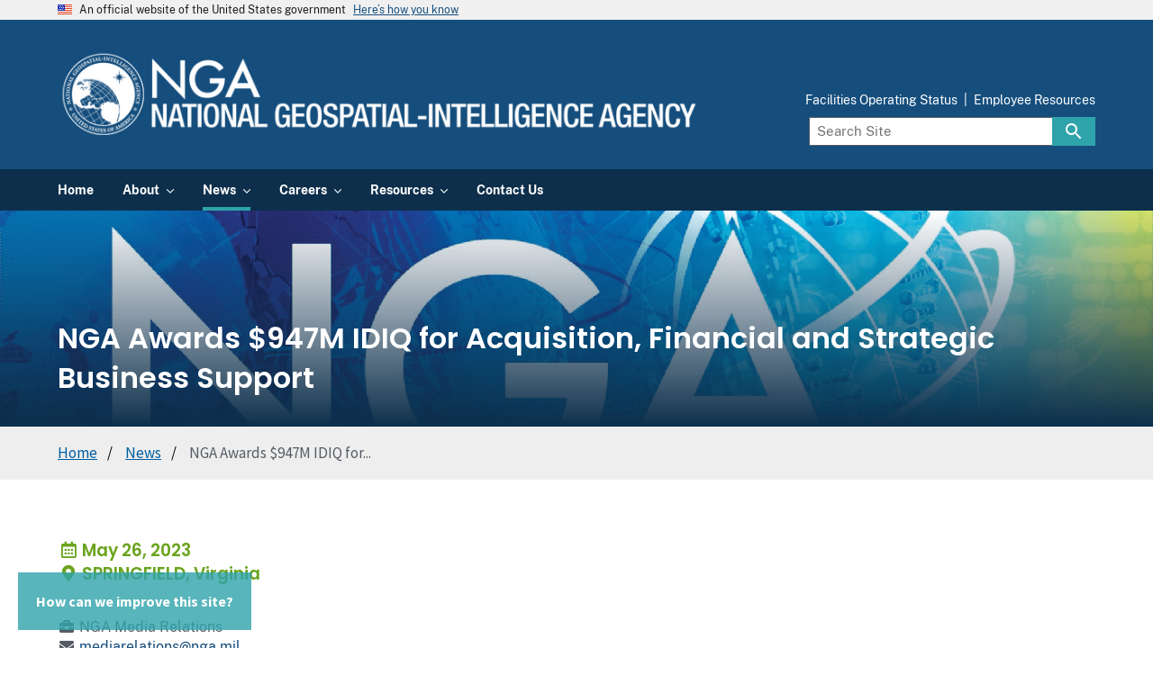

--- FILE ---
content_type: text/html
request_url: https://www.nga.mil/news/NGA_Awards_$947M_IDIQ_for_Acquisition_Financial_an.html
body_size: 7234
content:

 


<!DOCTYPE html>
<html>
<head>
    <meta charset="utf-8" />
    <meta http-equiv="X-UA-Compatible" content="IE=edge" />
    <meta name="viewport" content="width=device-width,initial-scale=1.0">
	<meta http-equiv="Cache-Control" content="max-age=900">
    <title>NGA Awards $947M IDIQ for Acquisition, Financial and Strategic Business Support | National Geospatial-Intelligence Agency</title>
    <meta name="description" content="The National Geospatial-Intelligence Agency awarded a new $947 million contract designed to provide support to NGA’s total lifecycle acquisition management, strategic financial management and strategic business management activities."><script type="text/javascript">
            var _paq = _paq || [];     
            /* tracker methods like "setCustomDimension" should be called before "trackPageView" */
            _paq.push(['trackPageView']);
            _paq.push(['enableLinkTracking']);
                
            (function() {
            var u="https://webanalytics.nga.mil/";
            _paq.push(['setTrackerUrl', u+'matomo.php']);
            _paq.push(['setSiteId', '371']);
            var d=document, g=d.createElement('script'), s=d.getElementsByTagName('script')[0];
            g.type='text/javascript'; g.async=true; g.defer=true; g.src=u+'matomo.js'; s.parentNode.insertBefore(g,s);
            })();
        </script><!-- We participate in the US government's analytics program. See the data at analytics.usa.gov. -->
        <script async type="text/javascript" src="https://dap.digitalgov.gov/Universal-Federated-Analytics-Min.js?agency=DOD&subagency=NGA" id="_fed_an_ua_tag"></script><!-- We participate in the US government's websit feedback program. https://touchpoints.digital.gov/ -->
		<script src="https://touchpoints.app.cloud.gov/touchpoints/7ed01237.js" async></script><link rel="alternate" type="application/rss+xml" href="https://www.nga.mil/feed.xml" title="National Geospatial-Intelligence Agency"><link rel="stylesheet" href="../assets/uswds/css/uswds.min.css"/>
        <link rel="stylesheet" href="../assets/css/main.css"/>
        <script src="../assets/js/polyfill.js"></script>
        <script src="../assets/jquery/jquery-3.6.1.min.js"></script></head>
<body class="sticky-footer-body">
<!-- Skip to Main Content - Required for keyboard users --><a class="usa-skipnav" href="../index.html">Skip to main content</a><!-- USA Banner -->
<section class="usa-banner" aria-label="Official government website">
  <div class="usa-accordion">
    <header class="usa-banner__header">
      <div class="usa-banner__inner">
        <div class="grid-col-auto"><img class="usa-banner__header-flag" src="../assets/files/us_flag_small.png" alt="U.S. flag"></div>
        <div class="grid-col-fill tablet:grid-col-auto">
          <p class="usa-banner__header-text">An official website of the United States government</p>
          <p class="usa-banner__header-action" aria-hidden="true">Here’s how you know</p>
        </div>
        <button class="usa-accordion__button usa-banner__button" aria-expanded="false" aria-controls="gov-banner">
          <span class="usa-banner__button-text">Here’s how you know</span>
        </button>
      </div>
    </header>
    <div class="usa-banner__content usa-accordion__content" id="gov-banner" hidden="">
      <div class="grid-row grid-gap-lg">
        <div class="usa-banner__guidance tablet:grid-col-6">
          <img class="usa-banner__icon usa-media-block__img" src="../assets/img/icon-dot-gov.svg" role="img" alt="Dot gov" aria-hidden="true">
          <div class="usa-media-block__body">
            <p>
              <strong>Official websites use .mil</strong><br/>
              A <strong>.mil</strong> website belongs to an official U.S. Department of Defense organization.</p>
          </div>
        </div>
        <div class="usa-banner__guidance tablet:grid-col-6">
          <img class="usa-banner__icon usa-media-block__img" src="../assets/img/icon-https.svg" role="img" alt="" aria-hidden="true">
          <div class="usa-media-block__body">
            <p>
              <strong>Secure .mil websites use HTTPS</strong><br/>
              A <strong>lock</strong> (<span class="icon-lock"><svg xmlns="http://www.w3.org/2000/svg" width="52" height="64" viewBox="0 0 52 64" class="usa-banner__lock-image" role="img" aria-labelledby="banner-lock-title banner-lock-description" focusable="false"><title id="banner-lock-title">Lock</title><desc id="banner-lock-description">A locked padlock</desc><path fill="#000000" fill-rule="evenodd" d="M26 0c10.493 0 19 8.507 19 19v9h3a4 4 0 0 1 4 4v28a4 4 0 0 1-4 4H4a4 4 0 0 1-4-4V32a4 4 0 0 1 4-4h3v-9C7 8.507 15.507 0 26 0zm0 8c-5.979 0-10.843 4.77-10.996 10.712L15 19v9h22v-9c0-6.075-4.925-11-11-11z"/></svg></span>) or <strong>https://</strong> means you’ve safely connected to the .mil website. Share sensitive information only on official, secure websites.
            </p>
          </div>
        </div>
      </div>
    </div>
  </div>
</section>

<!-- Navigation -->
<div class="usa-overlay"></div>
<header class="usa-header usa-header--extended">
  <div class="usa-navbar">
    <div class="usa-logo display-flex flex-row flex-align-center" id="extended-logo">
      <em class="usa-logo__text"><a href="../index.html" title="Home" aria-label="Home"><!-- Main Logo that shows on min-header-width (desktop) --><picture>		<source media="(min-width:1920px)" srcset="../generated/assets/files/NGAmil_LOGO_header-1920px.webp" type="image/webp">		<source media="(min-width:1366px)" srcset="../generated/assets/files/NGAmil_LOGO_header-1366px.webp" type="image/webp">		<source media="(min-width:768px)" srcset="../generated/assets/files/NGAmil_LOGO_header-768px.webp" type="image/webp">		<source media="(min-width:420px)" srcset="../generated/assets/files/NGAmil_LOGO_header-420px.webp" type="image/webp">		<source srcset="../generated/assets/files/NGAmil_LOGO_header.png">		<img src="../generated/assets/files/NGAmil_LOGO_header.png" alt="National Geospatial-Intelligence Agency" class="only-show-tablet-up nga-logo-width"/>	</picture><!-- Text-only logo that shows on mobile thru tablet --><picture>		<source media="(min-width:1920px)" srcset="../generated/assets/files/NGAmil_text_header-1920px.webp" type="image/webp">		<source media="(min-width:1366px)" srcset="../generated/assets/files/NGAmil_text_header-1366px.webp" type="image/webp">		<source media="(min-width:768px)" srcset="../generated/assets/files/NGAmil_text_header-768px.webp" type="image/webp">		<source media="(min-width:420px)" srcset="../generated/assets/files/NGAmil_text_header-420px.webp" type="image/webp">		<source srcset="../generated/assets/files/NGAmil_text_header.png">		<img src="../generated/assets/files/NGAmil_text_header.png" alt="National Geospatial-Intelligence Agency" class="only-show-mobile text-only-logo-styling nga-logo-width"/>	</picture></a>
      </em>
    </div>
    <button class="usa-menu-btn">Menu</button>
  </div>
  <nav aria-label="Primary navigation" class="usa-nav">
    <div class="usa-nav__inner">
      <button class="usa-nav__close">
        <img src="../assets/img/close-white-alt.svg" alt="close">
      </button>
      <div class="display-flex flex-column flex-align-center">
        <!-- Logo-only image that displays on mobile menu when expanded --><picture>		<source media="(min-width:1920px)" srcset="../generated/assets/files/NGAmil_mil_logo_ONLY-1920px.webp" type="image/webp">		<source media="(min-width:1366px)" srcset="../generated/assets/files/NGAmil_mil_logo_ONLY-1366px.webp" type="image/webp">		<source media="(min-width:768px)" srcset="../generated/assets/files/NGAmil_mil_logo_ONLY-768px.webp" type="image/webp">		<source media="(min-width:420px)" srcset="../generated/assets/files/NGAmil_mil_logo_ONLY-420px.webp" type="image/webp">		<source srcset="../generated/assets/files/NGAmil_mil_logo_ONLY.png">		<img src="../generated/assets/files/NGAmil_mil_logo_ONLY.png" alt="site.logo-mark-desc" class="only-show-mobile no-show-ie logo-styling"/>	</picture></div>
      <ul class="usa-nav__primary usa-accordion">
          
        
          
        
          
        
          
        
          
        
          
        
          
        
          
        
          
        
          
            <li class="usa-nav__primary-item"><a class="usa-nav__link" href="../index.html"><span>Home</span></a></li>
          
        <li class="usa-nav__primary-item"><button class="usa-accordion__button usa-nav__link" aria-expanded="false" aria-controls="extended-nav-section-about">
                    <span>About</span>
                  </button><ul id="extended-nav-section-about" class="usa-nav__submenu" hidden=""><li class="usa-nav__submenu-item">
                      <a href="../about/About_Us.html"><span>About Us</span></a>
                    </li><li class="usa-nav__submenu-item">
                      <a href="../about/NGA_Locations.html"><span>NGA Locations</span></a>
                    </li><li class="usa-nav__submenu-item">
                      <a href="../about/Next_NGA_West.html"><span>Next NGA West</span></a>
                    </li><li class="usa-nav__submenu-item">
                      <a href="../about/NGA_Strategy.html"><span>NGA Strategy</span></a>
                    </li></ul>
            </li><li class="usa-nav__primary-item"><button class="usa-accordion__button usa-nav__link usa-current" aria-expanded="false" aria-controls="extended-nav-section-news">
                    <span>News</span>
                  </button><ul id="extended-nav-section-news" class="usa-nav__submenu" hidden=""><li class="usa-nav__submenu-item">
                      <a href="../news/News.html"><span>News</span></a>
                    </li><li class="usa-nav__submenu-item">
                      <a href="../news/Contract_Announcements.html"><span>Contract Announcements</span></a>
                    </li><li class="usa-nav__submenu-item">
                      <a href="../news/GEOINT_Artificial_Intelligence_.html"><span>GEOINT Artificial Intelligence</span></a>
                    </li></ul>
            </li><li class="usa-nav__primary-item"><button class="usa-accordion__button usa-nav__link" aria-expanded="false" aria-controls="extended-nav-section-careers">
                    <span>Careers</span>
                  </button><ul id="extended-nav-section-careers" class="usa-nav__submenu" hidden=""><li class="usa-nav__submenu-item">
                      <a href="../careers/Your_Career.html"><span>Your Career</span></a>
                    </li><li class="usa-nav__submenu-item">
                      <a href="../careers/Hiring_Process.html"><span>Hiring Process</span></a>
                    </li><li class="usa-nav__submenu-item">
                      <a href="../careers/Benefits_&_Pay.html"><span>Benefits & Pay</span></a>
                    </li><li class="usa-nav__submenu-item">
                      <a href="../careers/Student_Opportunities.html"><span>Student Opportunities</span></a>
                    </li><li class="usa-nav__submenu-item">
                      <a href="../careers/Senior_Executive_Positions.html"><span>Senior Executive Positions</span></a>
                    </li><li class="usa-nav__submenu-item">
                      <a href="../careers/1644508315748_Military_Career_Opportunities.html"><span>Military Career Opportunities</span></a>
                    </li></ul>
            </li><li class="usa-nav__primary-item"><button class="usa-accordion__button usa-nav__link" aria-expanded="false" aria-controls="extended-nav-section-resources">
                    <span>Resources</span>
                  </button><ul id="extended-nav-section-resources" class="usa-nav__submenu" hidden=""><li class="usa-nav__submenu-item">
                      <a href="../resources/oig/Office_of_the_Inspector_General.html"><span>Office of the Inspector General</span></a>
                    </li><li class="usa-nav__submenu-item">
                      <a href="../resources/Products_&_Services.html"><span>Products & Services</span></a>
                    </li><li class="usa-nav__submenu-item">
                      <a href="../resources/Work_With_Us.html"><span>Work With Us</span></a>
                    </li><li class="usa-nav__submenu-item">
                      <a href="../resources/Public_Release.html"><span>Public Release</span></a>
                    </li></ul>
            </li><li class="usa-nav__primary-item"><a class="usa-nav__link" href="../contact/Contact_Us.html"><span>Contact Us</span></a></li></ul>
      <div class="usa-nav__secondary">
        <ul class="usa-nav__secondary-links">
          <li class="usa-nav__secondary-item">
            <a href="../facility-operating-status/Facility_Operating_Status.html">Facilities Operating Status</a>
          </li>
          <li class="usa-nav__secondary-item">
            <a target="_blank" href="../resources/Employee_Resources.html">Employee Resources</a>
          </li>
        </ul><form class="usa-search usa-search--small" action="../search/index.html" method="get">
    <div role="search">
        <label class="usa-sr-only" for="extended-search-field-small">Search small</label>
        <input class="usa-input" id="extended-search-field-small" type="search" name="query" placeholder="Search Site">
        <button class="usa-button usa-button--secondary" type="submit"><span class="usa-sr-only">Search Site</span></button>
    </div>
</form></div>
    </div>
  </nav>
</header>
<main class="sticky-footer-main">
<!--Slim Header with News Item Title--><section class="post-title-primary-dark" style="background-image: linear-gradient(0deg, rgba(13,47,75,1) 0%, rgba(255,255,255,0) 100%),url('../generated/assets/files/default_img.png');">
	<div class="grid-container">
		<div class="grid-row slim-hero-height">
			<div class="tablet:grid-col-12">
				<h1 class="font-family-heading text-white">NGA Awards $947M IDIQ for Acquisition, Financial and Strategic Business Support
		</div>
	</div>
</section>

<!--Press Release Header with Info-->


  <section class="breadcrumbs">
    <div class="grid-container">
      <div class="grid-row grid-gap">
        <div class="tablet:grid-col-12">
          <ul class="breadcrumb">
            <li>
              <a href="../index.html">Home</a>
            </li>
				
				
				
				
				
				
				
				
				
				
				
				
				
				
				
				
				
				
				
				
				
				
				
				
				
				
				
				
				
				
				
				
				
				
				
				
				
				
				
				
				
				
						
							
							
							<li>
										<a href="../news/News.html">News</a>
									</li>
								
							
						
					
				
				
				
				
				
				
				
				
				
				
				
				
				
				
				
				
				
				
				
				
				
				
				
				
				
				
				
				
				
				
				
				
				
				
				
				
				
				
				
				
				
				
				
				
				
				
				
				
				
				
				
				
				<li>
              NGA Awards $947M IDIQ for...
            </li>
          </ul>
        </div>
      </div>
    </div>
  </section>


<section class="usa-section padding-bottom-0 margin-bottom-neg-8 press-release-header">
		<div class="grid-container">
			<div class="grid-row grid-gap display-flex flex-row flex-align-center"><div class="tablet:grid-col-12"> 
						<div class="grid-row">
							<div class="tablet:grid-col-12">
								<h3 class="text-accent-warm-dark font-family-heading"><i class="far fa-calendar-alt fa-fw"></i>&nbsp;May 26, 2023<br><i class="fas fa-map-marker-alt fa-fw"></i>&nbsp;SPRINGFIELD, Virginia</h3>
							</div>
						</div> 
						<div class="grid-row">
							<div class="tablet:grid-col-12">
								<p><i class="fas fa-fw fa-briefcase"></i>&nbsp;NGA Media Relations<br><i class="fa fa-fw fa-envelope"></i>&nbsp;<a href="mailto:mediarelations@nga.mil">mediarelations@nga.mil</a><br><i class="fa fa-fw fa-phone"></i>&nbsp;(571) 557-5450</p>
							</div>
						</div><div class="grid-row">
							<div class="tablet:grid-col-12"><p>
										<i class="fas fa-tags text-accent-warm-dark"></i>&nbsp;<a href="../news/index.html?filter=press-releases">press-releases</a><span>,&nbsp;</span><a href="../news/index.html?filter=press-release">press-release</a><span>,&nbsp;</span><a href="../news/index.html?filter=news-release">news-release</a><span>,&nbsp;</span><a href="../news/index.html?filter=release">release</a><span>,&nbsp;</span><a href="../news/index.html?filter=contract">contract</a><span>,&nbsp;</span><a href="../news/index.html?filter=contract-award">contract-award</a><span>,&nbsp;</span><a href="../news/index.html?filter=idiq">idiq</a><span>,&nbsp;</span><a href="../news/index.html?filter=clover">clover</a></p></div>
						</div></div>
			</div>	
			<div class="tablet:grid-col-8 padding-top-3">
<div class="grid-container social-comp">
    <div class="grid-row" >
        <div class="grid-col share-media">
            <!-- FACEBOOK -->
            <a class="share-media-share-button" onclick="openLink('https://www.facebook.com/sharer.php?u=')"><i class="fab fa-lg text-secondary fa-facebook-f"></i></a>
        </div>
        <div class="grid-col share-media">
            <!-- TWITTER -->
            <a class="share-media-share-button" onclick="openLink('https://twitter.com/intent/tweet?url=')"><i class="fab fa-lg text-secondary fa-twitter"></i></a>
            </div>
            <div class="grid-col share-media">
                <!-- LINKEDIN -->
            <a class="share-media-share-button" onclick="openLink('https://www.linkedin.com/shareArticle?mini=true&url=')"><i class="fab fa-lg text-secondary fa-linkedin-in"></i></a>
            </div>
            <div class="grid-col share-media">
                <!-- FLIPBOARD -->
                <a data-flip-widget="shareflip" href="https://flipboard.com" target="_blank"><i class="fab fa-lg text-secondary fa-flipboard"></i></a>
                <script src="https://cdn.flipboard.com/web/buttons/js/flbuttons.min.js" type="text/javascript"></script>
            </div>
            <div class="grid-col share-media">
                <!-- EMAIL -->
            <a href="mailto:?subject=Cool%20Article%20From%20NGA!&body=Hope%20you%20enjoy%20this%20article!%20https://www.nga.mil/news/NGA_Awards_$947M_IDIQ_for_Acquisition_Financial_an.html">
                <i class="fa fa-fw fa-lg text-secondary fa-envelope"></i>
            </a>
            </div>
    </div>
</div>

<script>
    function openLink(siteUrl) {
        var newLink = siteUrl + window.location.href;
        window.open(newLink, "_blank");
    }
</script>


			</div>
		</div>
	</section>
<section class="usa-section 1-column-text-content table-style-and-accent-heading"  >
		<div class="grid-container">
			<div class="bg-white  &nbsp;"><div class="grid-row">
						<div class="desktop:grid-col-8">
							<div class=""><p>SPRINGFIELD, Virginia &ndash;&nbsp;The National Geospatial-Intelligence Agency awarded a new $947 million contract designed to provide support to NGA&rsquo;s total lifecycle acquisition management, strategic financial management and strategic business management activities. &nbsp;</p>  <p>The five-year, indefinite delivery indefinite quantity contract will compete eight task orders across the five selected vendors&#58; Credence Dynamo Solutions, Compass Incorporated, Exacta Solutions, Innovate Now and Logic Gate. These vendors were competitively selected among a diverse pool of companies.</p>  <p>Activities under the CLOVER contract include services supporting programs and projects of significant scope and influence across the NGA enterprise, such as&#58; support to the military services and international partnerships; development and implementation of geospatial intelligence policy and guidance; defining, researching and delivering future GEOINT capabilities; and daily GEOINT operations and asset oversight. CLOVER contract activities will also support oversight of resource management and business services, in addition to the institution of agile processes to establish interoperability and standardization of capabilities.&nbsp;</p>  <p>For questions about the CLOVER contract award, contact <a href="mailto&#58;mediarelations@nga.mil" name="Mail">mediarelations@nga.mil</a>.&nbsp;<br /> &nbsp;</p></div>
						</div>
					</div></div>
		</div>
	</section>
<section class="usa-section associated-documents">
        <div class="grid-container">
            <div class="grid-row">
                <div class="desktop:grid-col-8">
                    <h1 class="section-heading">Associated Document(s)</h1>
                </div>
            </div><div class="grid-row bg-white margin-bottom-205">
                    <div class="tablet:grid-col-12 "><div class="margin-bottom-105">23-07_CLOVER_Release_Final</div><a class="usa-button margin-bottom-2" target="_blank" download="../assets/files/23-07_CLOVER_Release_Final.pdf" href="../assets/files/23-07_CLOVER_Release_Final.pdf">
                            <i class="fas fa-file-download"></i>&nbsp;Download
                        </a>
                        <a class="usa-button margin-bottom-2" target="_blank" href="../assets/files/23-07_CLOVER_Release_Final.pdf">
                            <i class="fas fa-clone"></i>&nbsp;Open in a New Tab 
                        </a>
                    </div>
                </div></div>
    </section>
<section class="usa-section related-articles" style="background-image:url('../generated/assets/files/topography.png'); background-repeat: repeat;">
    <div class="grid-container">
        <div class="grid-row">
            <div class="tablet:grid-col-12">
                <h1 class="section-heading float-left padding-top-105">Related News</h1>
                <a class="float-right usa-button margin-bottom-4" href="../news/index.html">View All News</a>
            </div>
        </div>
        <div class="grid-row">   
            <ul class="usa-card-group"><li class="usa-card card-hover-effects tablet:grid-col-4">
                                            <div class="usa-card__container">
                                                <div class="usa-card__media">
                                                    <div class="card-img-clipper">
                                                        <a href="../news/NGA_Opens_New_St_Louis_Campus.html">
                                                            <div class="card-img-container"  style="background-image: url('../generated/assets/files/3_S1002210.JPG'); background-size: cover; background-position: center;"></div>
                                                        </a>
                                                    </div>
                                                </div>
                                                    <div class="usa-card__header"><p class="font-sans-2xs">
                                                                <i class="fas fa-tags fa-lg text-accent-warm-dark"></i><a href="../news/index.html?filter=press-releases">press-releases</a><span>, </span><a href="../news/index.html?filter=st-louis">st-louis</a><span>, </span><a href="../news/index.html?filter=construction">construction</a><span>, </span><a href="../news/index.html?filter=facility">facility</a><span>, </span><a href="../news/index.html?filter=n2w">n2w</a><span>, </span><a href="../news/index.html?filter=next-nga-west">next-nga-west</a><span>, </span><a href="../news/index.html?filter=stlouis">stlouis</a></p class="font-sans-2xs"><header class="usa-card__heading">
                                                            <h3 class="usa-card__heading">NGA Opens New St. Louis Campus</h3>
                                                            </header></div><div class="usa-card__body"><p class="no-show-on-mobile font-sans-xs"><p>&nbsp;The National Geospatial-Intelligence Agency opened its new campus in St. Louis September 26, 2025.</p></p><p class="font-sans-2xs">Sept. 26, 2025</p></div><div class="usa-card__footer">
                                                        <a class="usa-button" href="../news/NGA_Opens_New_St_Louis_Campus.html">Read More</a>
                                                    </div></div>
                                        </li><li class="usa-card card-hover-effects tablet:grid-col-4">
                                            <div class="usa-card__container">
                                                <div class="usa-card__media">
                                                    <div class="card-img-clipper">
                                                        <a href="../news/NGA_Announces_Award_of_$652M_Erebus_IDIQ.html">
                                                            <div class="card-img-container"  style="background-image: url('../generated/assets/files/default_img.png'); background-size: cover; background-position: center;"></div>
                                                        </a>
                                                    </div>
                                                </div>
                                                    <div class="usa-card__header"><p class="font-sans-2xs">
                                                                <i class="fas fa-tags fa-lg text-accent-warm-dark"></i><a href="../news/index.html?filter=press-releases">press-releases</a><span>, </span><a href="../news/index.html?filter=contract-award">contract-award</a><span>, </span><a href="../news/index.html?filter=contract-announcement">contract-announcement</a><span>, </span><a href="../news/index.html?filter=imagery-analysis">imagery-analysis</a><span>, </span><a href="../news/index.html?filter=geoint-workflow">geoint-workflow</a></p class="font-sans-2xs"><header class="usa-card__heading">
                                                            <h3 class="usa-card__heading">NGA Announces Award of $652M Erebus IDIQ</h3>
                                                            </header></div><div class="usa-card__body"><p class="no-show-on-mobile font-sans-xs"><p>NGA announced the&nbsp;award of the Erebus indefinite delivery, indefinite quantity&nbsp;contract to Lockheed Martin with a&nbsp;ceiling of $652 million.&nbsp;</p></p><p class="font-sans-2xs">Aug.  7, 2025</p></div><div class="usa-card__footer">
                                                        <a class="usa-button" href="../news/NGA_Announces_Award_of_$652M_Erebus_IDIQ.html">Read More</a>
                                                    </div></div>
                                        </li><li class="usa-card card-hover-effects tablet:grid-col-4">
                                            <div class="usa-card__container">
                                                <div class="usa-card__media">
                                                    <div class="card-img-clipper">
                                                        <a href="../news/NGA_announces_new_Luno_A_and_Luno_B_delivery_order.html">
                                                            <div class="card-img-container"  style="background-image: url('../generated/assets/files/default_img.png'); background-size: cover; background-position: center;"></div>
                                                        </a>
                                                    </div>
                                                </div>
                                                    <div class="usa-card__header"><p class="font-sans-2xs">
                                                                <i class="fas fa-tags fa-lg text-accent-warm-dark"></i><a href="../news/index.html?filter=press-releases">press-releases</a><span>, </span><a href="../news/index.html?filter=luno-a">luno-a</a><span>, </span><a href="../news/index.html?filter=luno-b">luno-b</a><span>, </span><a href="../news/index.html?filter=luno">luno</a><span>, </span><a href="../news/index.html?filter=commercial">commercial</a><span>, </span><a href="../news/index.html?filter=commercial-imagery">commercial-imagery</a><span>, </span><a href="../news/index.html?filter=commercial-analytics">commercial-analytics</a><span>, </span><a href="../news/index.html?filter=contract-announcement">contract-announcement</a><span>, </span><a href="../news/index.html?filter=object-monitoring">object-monitoring</a><span>, </span><a href="../news/index.html?filter=human-geography">human-geography</a></p class="font-sans-2xs"><header class="usa-card__heading">
                                                            <h3 class="usa-card__heading">NGA announces new Luno A and Luno B delivery order awards</h3>
                                                            </header></div><div class="usa-card__body"><p class="no-show-on-mobile font-sans-xs"><p>SPRINGFIELD, Virginia &ndash; The National Geospatial-Intelligence Agency today announced the latest delivery order awards for its Luno A and Luno...</p><p class="font-sans-2xs">July  2, 2025</p></div><div class="usa-card__footer">
                                                        <a class="usa-button" href="../news/NGA_announces_new_Luno_A_and_Luno_B_delivery_order.html">Read More</a>
                                                    </div></div>
                                        </li></ul>
        </div>
    </div>
</section> 
</main>
<footer class="usa-footer usa-footer--big">
  <button class="usa-button" onclick="topFunction()" id="returnToTopButton" title="Go to top">
    <div class="display-flex flex-row flex-align-center">
      <div class="font-body-sm"><span>Back to top</span></div>
      <div class=""><i class="fas fa-chevron-circle-up fa-fw fa-2x"></i></div>
    </div>
  </button>

  <div class="usa-footer__primary-section">
      <div class="grid-row grid-gap">
        <div class="desktop:grid-col-9 desktop:grid-offset-1">
          <nav class="usa-footer__nav" aria-label="Footer navigation">
            <div class="grid-row grid-gap-lg"><div class="tablet:grid-col-3 desktop:grid-col-2">
						  <section class="usa-footer__primary-content usa-footer__primary-content--collapsible">
              <h4 class="usa-footer__primary-link">Home</h4>
              <ul class="usa-list usa-list--unstyled"><li class="usa-footer__secondary-link"><a href="../index.html">Home</a></li></ul>
						  </section>
						</div><div class="tablet:grid-col-3 desktop:grid-col">
						  <section class="usa-footer__primary-content usa-footer__primary-content--collapsible"><h4 class="usa-footer__primary-link">About</h4>
							  <ul class="usa-list usa-list--unstyled"><li class="usa-footer__secondary-link"><a href="../about/About_Us.html">About Us</a></li><li class="usa-footer__secondary-link"><a href="../about/NGA_Locations.html">NGA Locations</a></li><li class="usa-footer__secondary-link"><a href="../about/Next_NGA_West.html">Next NGA West</a></li><li class="usa-footer__secondary-link"><a href="../about/NGA_Strategy.html">NGA Strategy</a></li></ul></section>
						</div><div class="tablet:grid-col-3 desktop:grid-col">
						  <section class="usa-footer__primary-content usa-footer__primary-content--collapsible"><h4 class="usa-footer__primary-link">News</h4>
							  <ul class="usa-list usa-list--unstyled"><li class="usa-footer__secondary-link"><a href="../news/News.html">News</a></li><li class="usa-footer__secondary-link"><a href="../news/Contract_Announcements.html">Contract Announcements</a></li><li class="usa-footer__secondary-link"><a href="../news/GEOINT_Artificial_Intelligence_.html">GEOINT Artificial Intelligence</a></li></ul></section>
						</div><div class="tablet:grid-col-3 desktop:grid-col">
						  <section class="usa-footer__primary-content usa-footer__primary-content--collapsible"><h4 class="usa-footer__primary-link">Careers</h4>
							  <ul class="usa-list usa-list--unstyled"><li class="usa-footer__secondary-link"><a href="../careers/Your_Career.html">Your Career</a></li><li class="usa-footer__secondary-link"><a href="../careers/Hiring_Process.html">Hiring Process</a></li><li class="usa-footer__secondary-link"><a href="../careers/Benefits_&_Pay.html">Benefits & Pay</a></li><li class="usa-footer__secondary-link"><a href="../careers/Student_Opportunities.html">Student Opportunities</a></li><li class="usa-footer__secondary-link"><a href="../careers/Senior_Executive_Positions.html">Senior Executive Positions</a></li><li class="usa-footer__secondary-link"><a href="../careers/1644508315748_Military_Career_Opportunities.html">Military Career Opportunities</a></li></ul></section>
						</div><div class="tablet:grid-col-3 desktop:grid-col">
						  <section class="usa-footer__primary-content usa-footer__primary-content--collapsible"><h4 class="usa-footer__primary-link">Resources</h4>
							  <ul class="usa-list usa-list--unstyled"><li class="usa-footer__secondary-link"><a href="../resources/oig/Office_of_the_Inspector_General.html">Office of the Inspector General</a></li><li class="usa-footer__secondary-link"><a href="../resources/Products_&_Services.html">Products & Services</a></li><li class="usa-footer__secondary-link"><a href="../resources/Work_With_Us.html">Work With Us</a></li><li class="usa-footer__secondary-link"><a href="../resources/Public_Release.html">Public Release</a></li></ul></section>
						</div><div class="tablet:grid-col-3 desktop:grid-col">
						  <section class="usa-footer__primary-content usa-footer__primary-content--collapsible"><h4 class="usa-footer__primary-link">Contact Us</h4>
							  <ul class="usa-list usa-list--unstyled"><li class="usa-footer__secondary-link"><a href="../contact/Contact_Us.html">Contact Us</a></li></ul></section>
						</div></div>
          </nav>
        </div>
        <div class="desktop:grid-col-2 bg-secondary-light rp-32px">
          <div class="grid-row">
            <div class="grid-col display-flex flex-column flex-align-center">
                <h3 class="text-white font-family-heading text-center">Connect With Us</h3>
            </div>
          </div>
          <div class="usa-footer__social-links bg-secondary-light grid-row"><div class="grid-col desktop:grid-col-4 display-flex flex-column flex-align-center padding-bottom-2">
                  <a class="usa-social-link" target="_blank" href="https://twitter.com/NGA_GEOINT">
                    <i class="fab fa-twitter text-white footer-icon-size fa-fw"></i>
                  </a>
                </div><div class="grid-col desktop:grid-col-4 display-flex flex-column flex-align-center padding-bottom-2">
                  <a class="usa-social-link" target="_blank" href="https://www.facebook.com/NatlGEOINTAgency/">
                    <i class="fab fa-facebook-square text-white footer-icon-size fa-fw"></i>
                  </a>
                </div><div class="grid-col desktop:grid-col-4 display-flex flex-column flex-align-center padding-bottom-2">
                  <a class="usa-social-link" target="_blank" href="https://www.linkedin.com/company/nga">
                    <i class="fab fa-linkedin text-white footer-icon-size fa-fw"></i>
                  </a>
                </div><div class="grid-col desktop:grid-col-4 display-flex flex-column flex-align-center padding-bottom-2">
                  <a class="usa-social-link" target="_blank" href="https://www.youtube.com/channel/UCaTWW3zArfwS4rzHy0ezyuw">
                    <i class="fab fa-youtube text-white footer-icon-size fa-fw"></i>
                  </a>
                </div><div class="grid-col desktop:grid-col-4 display-flex flex-column flex-align-center padding-bottom-2">
                  <a class="usa-social-link" target="_blank" href="https://www.instagram.com/nga_geoint/">
                    <i class="fab fa-instagram text-white footer-icon-size fa-fw"></i>
                  </a>
                </div><div class="grid-col desktop:grid-col-4 display-flex flex-column flex-align-center padding-bottom-2">
                  <a class="usa-social-link" target="_blank" href="https://flipboard.com/@NGA_GEOINT">
                    <i class="fab fa-flipboard text-white footer-icon-size fa-fw"></i>
                  </a>
                </div></div>
        </div>
      </div>
  </div><div class="usa-identifier"style="background-image:url('../generated/assets/files/topographic-dark-identifier.png'); background-repeat: repeat;">
    <section
      class="usa-identifier__section usa-identifier__section--masthead"
      aria-label="Agency identifier,"
    >
    <div class="usa-identifier__container">
      <div class="usa-identifier__logos">
        <a href="javascript:void(0);" class="usa-identifier__logo"><picture>		<source media="(min-width:1920px)" srcset="../generated/assets/files/NGA_Seal_300dpi-1920px.webp" type="image/webp">		<source media="(min-width:1366px)" srcset="../generated/assets/files/NGA_Seal_300dpi-1366px.webp" type="image/webp">		<source media="(min-width:768px)" srcset="../generated/assets/files/NGA_Seal_300dpi-768px.webp" type="image/webp">		<source media="(min-width:420px)" srcset="../generated/assets/files/NGA_Seal_300dpi-420px.webp" type="image/webp">		<source srcset="../generated/assets/files/NGA_Seal_300dpi.png">		<img src="../generated/assets/files/NGA_Seal_300dpi.png" alt="National Geospatial-Intelligence Agency Seal" class="usa-identifier__logo-img"/>	</picture></a>
      </div>


        <div class="usa-identifier__identity" aria-label="Agency description">
          <p class="usa-identifier__identity-domain">nga.mil</p>
          <p class="usa-identifier__identity-disclaimer">
            An official website of the
            <a href="https://www.nga.mil">National Geospatial-Intelligence Agency</a>
          </p>
          <p class="usa-identifier__identity-domain">7500 GEOINT Drive<br>Springfield, VA 22150</p>
        </div>
      </div>
    </section>
    <nav
      class="usa-identifier__section usa-identifier__section--required-links"
      aria-label="Important links,"
    >
      <div class="usa-identifier__container">
        <ul class="usa-identifier__required-links-list"><li class="usa-identifier__required-links-item"><a class="usa-identifier__required-link" href="../about/About_Us.html">About NGA</a>
          </li><li class="usa-identifier__required-links-item"><a class="usa-identifier__required-link" href="../resources/Web_Privacy_&_Accessibility.html">Accessibility support</a>
          </li><li class="usa-identifier__required-links-item"><a class="usa-identifier__required-link" href="../resources/FOIA_Information.html">FOIA requests</a>
          </li><li class="usa-identifier__required-links-item"><a class="usa-identifier__required-link" href="../resources/Equal_Employment_&_No_Fear_Act_.html">No FEAR Act data</a>
          </li><li class="usa-identifier__required-links-item"><a class="usa-identifier__required-link" href="../resources/oig/Office_of_the_Inspector_General.html">Office of the Inspector General</a>
          </li><li class="usa-identifier__required-links-item"><a class="usa-identifier__required-link" href="../about/NGA_Strategy.html">Performance Reports</a>
          </li><li class="usa-identifier__required-links-item"><a class="usa-identifier__required-link" href="../resources/Privacy_Policy.html">Privacy policy</a>
          </li><li class="usa-identifier__required-links-item"><a class="usa-identifier__required-link" href="../about/Privacy_Program.html">Privacy program</a>
          </li><li class="usa-identifier__required-links-item"><a class="usa-identifier__required-link" target="_blank" href="https://open.defense.gov">Open Government Directive<span class="remove-link-underline">&nbsp;</span><i class="fas fa-fw fa-external-link-alt"></i></a>
          </li><li class="usa-identifier__required-links-item"><a class="usa-identifier__required-link" target="_blank" href="http://www.esd.whs.mil/DD/plainlanguage">Plain Writing Act<span class="remove-link-underline">&nbsp;</span><i class="fas fa-fw fa-external-link-alt"></i></a>
          </li><li class="usa-identifier__required-links-item"><a class="usa-identifier__required-link" target="_blank" href="https://dod.defense.gov/Resources/DoD-Information-Quality-Guidelines">Information Quality Guidelines<span class="remove-link-underline">&nbsp;</span><i class="fas fa-fw fa-external-link-alt"></i></a>
          </li></ul>
      </div>
    </nav>
    <section
      class="usa-identifier__section usa-identifier__section--usagov"
      aria-label="U.S. government information and services,"
    >
      <div class="usa-identifier__container">
        <div class="usa-identifier__usagov-description">
          Looking for U.S. government information and services?
        </div>
        <a href="https://www.usa.gov/" class="usa-link">Visit USA.gov<span class="remove-link-underline">&nbsp;</span><i class="fas fa-fw fa-external-link-alt"></i></a><br>
        <p class="usa-identifier__identity-domain">Last Site Build: 2025-12-16 14:49 UTC</p>	

      </div>
    </section>
  </div>
  
</footer>

<script>
  //Get the button
  var mybutton = document.getElementById("returnToTopButton");
  
  // When the user scrolls down 20px from the top of the document, show the button
  window.onscroll = function() {scrollFunction()};
  
  function scrollFunction() {
    if (document.body.scrollTop > 20 || document.documentElement.scrollTop > 20) {
      mybutton.style.display = "block";
    } else {
      mybutton.style.display = "none";
    }
  }
  
  // When the user clicks on the button, scroll to the top of the document
  function topFunction() {
    document.body.scrollTop = 0;
    document.documentElement.scrollTop = 0;
  }
</script>
<script src="../assets/uswds/js/uswds.min.js"></script>
    <script src="../assets/js/custom.js"></script>
    <script src="../assets/js/preview-header.js"></script></body>
</html>


--- FILE ---
content_type: text/css
request_url: https://www.nga.mil/assets/css/main.css
body_size: 87994
content:
@charset "UTF-8";/*!
 * Font Awesome Free 5.15.1 by @fontawesome - https://fontawesome.com
 * License - https://fontawesome.com/license/free (Icons: CC BY 4.0, Fonts: SIL OFL 1.1, Code: MIT License)
 */.fa,.fab,.fad,.fal,.far,.fas{-moz-osx-font-smoothing:grayscale;-webkit-font-smoothing:antialiased;display:inline-block;font-style:normal;font-variant:normal;text-rendering:auto;line-height:1}.fa-lg{font-size:1.33333em;line-height:.75em;vertical-align:-.0667em}.fa-xs{font-size:.75em}.fa-sm{font-size:.875em}.fa-1x{font-size:1em}.fa-2x{font-size:2em}.fa-3x{font-size:3em}.fa-4x{font-size:4em}.fa-5x{font-size:5em}.fa-6x{font-size:6em}.fa-7x{font-size:7em}.fa-8x{font-size:8em}.fa-9x{font-size:9em}.fa-10x{font-size:10em}.fa-fw{text-align:center;width:1.25em}.fa-ul{list-style-type:none;margin-left:2.5em;padding-left:0}.fa-ul>li{position:relative}.fa-li{left:-2em;position:absolute;text-align:center;width:2em;line-height:inherit}.fa-border{border:solid .08em #eee;border-radius:.1em;padding:.2em .25em .15em}.fa-pull-left{float:left}.fa-pull-right{float:right}.fa.fa-pull-left,.fab.fa-pull-left,.fal.fa-pull-left,.far.fa-pull-left,.fas.fa-pull-left{margin-right:.3em}.fa.fa-pull-right,.fab.fa-pull-right,.fal.fa-pull-right,.far.fa-pull-right,.fas.fa-pull-right{margin-left:.3em}.fa-spin{animation:fa-spin 2s infinite linear}.fa-pulse{animation:fa-spin 1s infinite steps(8)}@keyframes fa-spin{0%{transform:rotate(0)}100%{transform:rotate(360deg)}}.fa-rotate-90{transform:rotate(90deg)}.fa-rotate-180{transform:rotate(180deg)}.fa-rotate-270{transform:rotate(270deg)}.fa-flip-horizontal{transform:scale(-1,1)}.fa-flip-vertical{transform:scale(1,-1)}.fa-flip-both,.fa-flip-horizontal.fa-flip-vertical{transform:scale(-1,-1)}:root .fa-flip-both,:root .fa-flip-horizontal,:root .fa-flip-vertical,:root .fa-rotate-180,:root .fa-rotate-270,:root .fa-rotate-90{filter:none}.fa-stack{display:inline-block;height:2em;line-height:2em;position:relative;vertical-align:middle;width:2.5em}.fa-stack-1x,.fa-stack-2x{left:0;position:absolute;text-align:center;width:100%}.fa-stack-1x{line-height:inherit}.fa-stack-2x{font-size:2em}.fa-inverse{color:#fff}.fa-500px:before{content:"\f26e"}.fa-accessible-icon:before{content:"\f368"}.fa-accusoft:before{content:"\f369"}.fa-acquisitions-incorporated:before{content:"\f6af"}.fa-ad:before{content:"\f641"}.fa-address-book:before{content:"\f2b9"}.fa-address-card:before{content:"\f2bb"}.fa-adjust:before{content:"\f042"}.fa-adn:before{content:"\f170"}.fa-adversal:before{content:"\f36a"}.fa-affiliatetheme:before{content:"\f36b"}.fa-air-freshener:before{content:"\f5d0"}.fa-airbnb:before{content:"\f834"}.fa-algolia:before{content:"\f36c"}.fa-align-center:before{content:"\f037"}.fa-align-justify:before{content:"\f039"}.fa-align-left:before{content:"\f036"}.fa-align-right:before{content:"\f038"}.fa-alipay:before{content:"\f642"}.fa-allergies:before{content:"\f461"}.fa-amazon:before{content:"\f270"}.fa-amazon-pay:before{content:"\f42c"}.fa-ambulance:before{content:"\f0f9"}.fa-american-sign-language-interpreting:before{content:"\f2a3"}.fa-amilia:before{content:"\f36d"}.fa-anchor:before{content:"\f13d"}.fa-android:before{content:"\f17b"}.fa-angellist:before{content:"\f209"}.fa-angle-double-down:before{content:"\f103"}.fa-angle-double-left:before{content:"\f100"}.fa-angle-double-right:before{content:"\f101"}.fa-angle-double-up:before{content:"\f102"}.fa-angle-down:before{content:"\f107"}.fa-angle-left:before{content:"\f104"}.fa-angle-right:before{content:"\f105"}.fa-angle-up:before{content:"\f106"}.fa-angry:before{content:"\f556"}.fa-angrycreative:before{content:"\f36e"}.fa-angular:before{content:"\f420"}.fa-ankh:before{content:"\f644"}.fa-app-store:before{content:"\f36f"}.fa-app-store-ios:before{content:"\f370"}.fa-apper:before{content:"\f371"}.fa-apple:before{content:"\f179"}.fa-apple-alt:before{content:"\f5d1"}.fa-apple-pay:before{content:"\f415"}.fa-archive:before{content:"\f187"}.fa-archway:before{content:"\f557"}.fa-arrow-alt-circle-down:before{content:"\f358"}.fa-arrow-alt-circle-left:before{content:"\f359"}.fa-arrow-alt-circle-right:before{content:"\f35a"}.fa-arrow-alt-circle-up:before{content:"\f35b"}.fa-arrow-circle-down:before{content:"\f0ab"}.fa-arrow-circle-left:before{content:"\f0a8"}.fa-arrow-circle-right:before{content:"\f0a9"}.fa-arrow-circle-up:before{content:"\f0aa"}.fa-arrow-down:before{content:"\f063"}.fa-arrow-left:before{content:"\f060"}.fa-arrow-right:before{content:"\f061"}.fa-arrow-up:before{content:"\f062"}.fa-arrows-alt:before{content:"\f0b2"}.fa-arrows-alt-h:before{content:"\f337"}.fa-arrows-alt-v:before{content:"\f338"}.fa-artstation:before{content:"\f77a"}.fa-assistive-listening-systems:before{content:"\f2a2"}.fa-asterisk:before{content:"\f069"}.fa-asymmetrik:before{content:"\f372"}.fa-at:before{content:"\f1fa"}.fa-atlas:before{content:"\f558"}.fa-atlassian:before{content:"\f77b"}.fa-atom:before{content:"\f5d2"}.fa-audible:before{content:"\f373"}.fa-audio-description:before{content:"\f29e"}.fa-autoprefixer:before{content:"\f41c"}.fa-avianex:before{content:"\f374"}.fa-aviato:before{content:"\f421"}.fa-award:before{content:"\f559"}.fa-aws:before{content:"\f375"}.fa-baby:before{content:"\f77c"}.fa-baby-carriage:before{content:"\f77d"}.fa-backspace:before{content:"\f55a"}.fa-backward:before{content:"\f04a"}.fa-bacon:before{content:"\f7e5"}.fa-bacteria:before{content:"\e059"}.fa-bacterium:before{content:"\e05a"}.fa-bahai:before{content:"\f666"}.fa-balance-scale:before{content:"\f24e"}.fa-balance-scale-left:before{content:"\f515"}.fa-balance-scale-right:before{content:"\f516"}.fa-ban:before{content:"\f05e"}.fa-band-aid:before{content:"\f462"}.fa-bandcamp:before{content:"\f2d5"}.fa-barcode:before{content:"\f02a"}.fa-bars:before{content:"\f0c9"}.fa-baseball-ball:before{content:"\f433"}.fa-basketball-ball:before{content:"\f434"}.fa-bath:before{content:"\f2cd"}.fa-battery-empty:before{content:"\f244"}.fa-battery-full:before{content:"\f240"}.fa-battery-half:before{content:"\f242"}.fa-battery-quarter:before{content:"\f243"}.fa-battery-three-quarters:before{content:"\f241"}.fa-battle-net:before{content:"\f835"}.fa-bed:before{content:"\f236"}.fa-beer:before{content:"\f0fc"}.fa-behance:before{content:"\f1b4"}.fa-behance-square:before{content:"\f1b5"}.fa-bell:before{content:"\f0f3"}.fa-bell-slash:before{content:"\f1f6"}.fa-bezier-curve:before{content:"\f55b"}.fa-bible:before{content:"\f647"}.fa-bicycle:before{content:"\f206"}.fa-biking:before{content:"\f84a"}.fa-bimobject:before{content:"\f378"}.fa-binoculars:before{content:"\f1e5"}.fa-biohazard:before{content:"\f780"}.fa-birthday-cake:before{content:"\f1fd"}.fa-bitbucket:before{content:"\f171"}.fa-bitcoin:before{content:"\f379"}.fa-bity:before{content:"\f37a"}.fa-black-tie:before{content:"\f27e"}.fa-blackberry:before{content:"\f37b"}.fa-blender:before{content:"\f517"}.fa-blender-phone:before{content:"\f6b6"}.fa-blind:before{content:"\f29d"}.fa-blog:before{content:"\f781"}.fa-blogger:before{content:"\f37c"}.fa-blogger-b:before{content:"\f37d"}.fa-bluetooth:before{content:"\f293"}.fa-bluetooth-b:before{content:"\f294"}.fa-bold:before{content:"\f032"}.fa-bolt:before{content:"\f0e7"}.fa-bomb:before{content:"\f1e2"}.fa-bone:before{content:"\f5d7"}.fa-bong:before{content:"\f55c"}.fa-book:before{content:"\f02d"}.fa-book-dead:before{content:"\f6b7"}.fa-book-medical:before{content:"\f7e6"}.fa-book-open:before{content:"\f518"}.fa-book-reader:before{content:"\f5da"}.fa-bookmark:before{content:"\f02e"}.fa-bootstrap:before{content:"\f836"}.fa-border-all:before{content:"\f84c"}.fa-border-none:before{content:"\f850"}.fa-border-style:before{content:"\f853"}.fa-bowling-ball:before{content:"\f436"}.fa-box:before{content:"\f466"}.fa-box-open:before{content:"\f49e"}.fa-box-tissue:before{content:"\e05b"}.fa-boxes:before{content:"\f468"}.fa-braille:before{content:"\f2a1"}.fa-brain:before{content:"\f5dc"}.fa-bread-slice:before{content:"\f7ec"}.fa-briefcase:before{content:"\f0b1"}.fa-briefcase-medical:before{content:"\f469"}.fa-broadcast-tower:before{content:"\f519"}.fa-broom:before{content:"\f51a"}.fa-brush:before{content:"\f55d"}.fa-btc:before{content:"\f15a"}.fa-buffer:before{content:"\f837"}.fa-bug:before{content:"\f188"}.fa-building:before{content:"\f1ad"}.fa-bullhorn:before{content:"\f0a1"}.fa-bullseye:before{content:"\f140"}.fa-burn:before{content:"\f46a"}.fa-buromobelexperte:before{content:"\f37f"}.fa-bus:before{content:"\f207"}.fa-bus-alt:before{content:"\f55e"}.fa-business-time:before{content:"\f64a"}.fa-buy-n-large:before{content:"\f8a6"}.fa-buysellads:before{content:"\f20d"}.fa-calculator:before{content:"\f1ec"}.fa-calendar:before{content:"\f133"}.fa-calendar-alt:before{content:"\f073"}.fa-calendar-check:before{content:"\f274"}.fa-calendar-day:before{content:"\f783"}.fa-calendar-minus:before{content:"\f272"}.fa-calendar-plus:before{content:"\f271"}.fa-calendar-times:before{content:"\f273"}.fa-calendar-week:before{content:"\f784"}.fa-camera:before{content:"\f030"}.fa-camera-retro:before{content:"\f083"}.fa-campground:before{content:"\f6bb"}.fa-canadian-maple-leaf:before{content:"\f785"}.fa-candy-cane:before{content:"\f786"}.fa-cannabis:before{content:"\f55f"}.fa-capsules:before{content:"\f46b"}.fa-car:before{content:"\f1b9"}.fa-car-alt:before{content:"\f5de"}.fa-car-battery:before{content:"\f5df"}.fa-car-crash:before{content:"\f5e1"}.fa-car-side:before{content:"\f5e4"}.fa-caravan:before{content:"\f8ff"}.fa-caret-down:before{content:"\f0d7"}.fa-caret-left:before{content:"\f0d9"}.fa-caret-right:before{content:"\f0da"}.fa-caret-square-down:before{content:"\f150"}.fa-caret-square-left:before{content:"\f191"}.fa-caret-square-right:before{content:"\f152"}.fa-caret-square-up:before{content:"\f151"}.fa-caret-up:before{content:"\f0d8"}.fa-carrot:before{content:"\f787"}.fa-cart-arrow-down:before{content:"\f218"}.fa-cart-plus:before{content:"\f217"}.fa-cash-register:before{content:"\f788"}.fa-cat:before{content:"\f6be"}.fa-cc-amazon-pay:before{content:"\f42d"}.fa-cc-amex:before{content:"\f1f3"}.fa-cc-apple-pay:before{content:"\f416"}.fa-cc-diners-club:before{content:"\f24c"}.fa-cc-discover:before{content:"\f1f2"}.fa-cc-jcb:before{content:"\f24b"}.fa-cc-mastercard:before{content:"\f1f1"}.fa-cc-paypal:before{content:"\f1f4"}.fa-cc-stripe:before{content:"\f1f5"}.fa-cc-visa:before{content:"\f1f0"}.fa-centercode:before{content:"\f380"}.fa-centos:before{content:"\f789"}.fa-certificate:before{content:"\f0a3"}.fa-chair:before{content:"\f6c0"}.fa-chalkboard:before{content:"\f51b"}.fa-chalkboard-teacher:before{content:"\f51c"}.fa-charging-station:before{content:"\f5e7"}.fa-chart-area:before{content:"\f1fe"}.fa-chart-bar:before{content:"\f080"}.fa-chart-line:before{content:"\f201"}.fa-chart-pie:before{content:"\f200"}.fa-check:before{content:"\f00c"}.fa-check-circle:before{content:"\f058"}.fa-check-double:before{content:"\f560"}.fa-check-square:before{content:"\f14a"}.fa-cheese:before{content:"\f7ef"}.fa-chess:before{content:"\f439"}.fa-chess-bishop:before{content:"\f43a"}.fa-chess-board:before{content:"\f43c"}.fa-chess-king:before{content:"\f43f"}.fa-chess-knight:before{content:"\f441"}.fa-chess-pawn:before{content:"\f443"}.fa-chess-queen:before{content:"\f445"}.fa-chess-rook:before{content:"\f447"}.fa-chevron-circle-down:before{content:"\f13a"}.fa-chevron-circle-left:before{content:"\f137"}.fa-chevron-circle-right:before{content:"\f138"}.fa-chevron-circle-up:before{content:"\f139"}.fa-chevron-down:before{content:"\f078"}.fa-chevron-left:before{content:"\f053"}.fa-chevron-right:before{content:"\f054"}.fa-chevron-up:before{content:"\f077"}.fa-child:before{content:"\f1ae"}.fa-chrome:before{content:"\f268"}.fa-chromecast:before{content:"\f838"}.fa-church:before{content:"\f51d"}.fa-circle:before{content:"\f111"}.fa-circle-notch:before{content:"\f1ce"}.fa-city:before{content:"\f64f"}.fa-clinic-medical:before{content:"\f7f2"}.fa-clipboard:before{content:"\f328"}.fa-clipboard-check:before{content:"\f46c"}.fa-clipboard-list:before{content:"\f46d"}.fa-clock:before{content:"\f017"}.fa-clone:before{content:"\f24d"}.fa-closed-captioning:before{content:"\f20a"}.fa-cloud:before{content:"\f0c2"}.fa-cloud-download-alt:before{content:"\f381"}.fa-cloud-meatball:before{content:"\f73b"}.fa-cloud-moon:before{content:"\f6c3"}.fa-cloud-moon-rain:before{content:"\f73c"}.fa-cloud-rain:before{content:"\f73d"}.fa-cloud-showers-heavy:before{content:"\f740"}.fa-cloud-sun:before{content:"\f6c4"}.fa-cloud-sun-rain:before{content:"\f743"}.fa-cloud-upload-alt:before{content:"\f382"}.fa-cloudflare:before{content:"\e07d"}.fa-cloudscale:before{content:"\f383"}.fa-cloudsmith:before{content:"\f384"}.fa-cloudversify:before{content:"\f385"}.fa-cocktail:before{content:"\f561"}.fa-code:before{content:"\f121"}.fa-code-branch:before{content:"\f126"}.fa-codepen:before{content:"\f1cb"}.fa-codiepie:before{content:"\f284"}.fa-coffee:before{content:"\f0f4"}.fa-cog:before{content:"\f013"}.fa-cogs:before{content:"\f085"}.fa-coins:before{content:"\f51e"}.fa-columns:before{content:"\f0db"}.fa-comment:before{content:"\f075"}.fa-comment-alt:before{content:"\f27a"}.fa-comment-dollar:before{content:"\f651"}.fa-comment-dots:before{content:"\f4ad"}.fa-comment-medical:before{content:"\f7f5"}.fa-comment-slash:before{content:"\f4b3"}.fa-comments:before{content:"\f086"}.fa-comments-dollar:before{content:"\f653"}.fa-compact-disc:before{content:"\f51f"}.fa-compass:before{content:"\f14e"}.fa-compress:before{content:"\f066"}.fa-compress-alt:before{content:"\f422"}.fa-compress-arrows-alt:before{content:"\f78c"}.fa-concierge-bell:before{content:"\f562"}.fa-confluence:before{content:"\f78d"}.fa-connectdevelop:before{content:"\f20e"}.fa-contao:before{content:"\f26d"}.fa-cookie:before{content:"\f563"}.fa-cookie-bite:before{content:"\f564"}.fa-copy:before{content:"\f0c5"}.fa-copyright:before{content:"\f1f9"}.fa-cotton-bureau:before{content:"\f89e"}.fa-couch:before{content:"\f4b8"}.fa-cpanel:before{content:"\f388"}.fa-creative-commons:before{content:"\f25e"}.fa-creative-commons-by:before{content:"\f4e7"}.fa-creative-commons-nc:before{content:"\f4e8"}.fa-creative-commons-nc-eu:before{content:"\f4e9"}.fa-creative-commons-nc-jp:before{content:"\f4ea"}.fa-creative-commons-nd:before{content:"\f4eb"}.fa-creative-commons-pd:before{content:"\f4ec"}.fa-creative-commons-pd-alt:before{content:"\f4ed"}.fa-creative-commons-remix:before{content:"\f4ee"}.fa-creative-commons-sa:before{content:"\f4ef"}.fa-creative-commons-sampling:before{content:"\f4f0"}.fa-creative-commons-sampling-plus:before{content:"\f4f1"}.fa-creative-commons-share:before{content:"\f4f2"}.fa-creative-commons-zero:before{content:"\f4f3"}.fa-credit-card:before{content:"\f09d"}.fa-critical-role:before{content:"\f6c9"}.fa-crop:before{content:"\f125"}.fa-crop-alt:before{content:"\f565"}.fa-cross:before{content:"\f654"}.fa-crosshairs:before{content:"\f05b"}.fa-crow:before{content:"\f520"}.fa-crown:before{content:"\f521"}.fa-crutch:before{content:"\f7f7"}.fa-css3:before{content:"\f13c"}.fa-css3-alt:before{content:"\f38b"}.fa-cube:before{content:"\f1b2"}.fa-cubes:before{content:"\f1b3"}.fa-cut:before{content:"\f0c4"}.fa-cuttlefish:before{content:"\f38c"}.fa-d-and-d:before{content:"\f38d"}.fa-d-and-d-beyond:before{content:"\f6ca"}.fa-dailymotion:before{content:"\e052"}.fa-dashcube:before{content:"\f210"}.fa-database:before{content:"\f1c0"}.fa-deaf:before{content:"\f2a4"}.fa-deezer:before{content:"\e077"}.fa-delicious:before{content:"\f1a5"}.fa-democrat:before{content:"\f747"}.fa-deploydog:before{content:"\f38e"}.fa-deskpro:before{content:"\f38f"}.fa-desktop:before{content:"\f108"}.fa-dev:before{content:"\f6cc"}.fa-deviantart:before{content:"\f1bd"}.fa-dharmachakra:before{content:"\f655"}.fa-dhl:before{content:"\f790"}.fa-diagnoses:before{content:"\f470"}.fa-diaspora:before{content:"\f791"}.fa-dice:before{content:"\f522"}.fa-dice-d20:before{content:"\f6cf"}.fa-dice-d6:before{content:"\f6d1"}.fa-dice-five:before{content:"\f523"}.fa-dice-four:before{content:"\f524"}.fa-dice-one:before{content:"\f525"}.fa-dice-six:before{content:"\f526"}.fa-dice-three:before{content:"\f527"}.fa-dice-two:before{content:"\f528"}.fa-digg:before{content:"\f1a6"}.fa-digital-ocean:before{content:"\f391"}.fa-digital-tachograph:before{content:"\f566"}.fa-directions:before{content:"\f5eb"}.fa-discord:before{content:"\f392"}.fa-discourse:before{content:"\f393"}.fa-disease:before{content:"\f7fa"}.fa-divide:before{content:"\f529"}.fa-dizzy:before{content:"\f567"}.fa-dna:before{content:"\f471"}.fa-dochub:before{content:"\f394"}.fa-docker:before{content:"\f395"}.fa-dog:before{content:"\f6d3"}.fa-dollar-sign:before{content:"\f155"}.fa-dolly:before{content:"\f472"}.fa-dolly-flatbed:before{content:"\f474"}.fa-donate:before{content:"\f4b9"}.fa-door-closed:before{content:"\f52a"}.fa-door-open:before{content:"\f52b"}.fa-dot-circle:before{content:"\f192"}.fa-dove:before{content:"\f4ba"}.fa-download:before{content:"\f019"}.fa-draft2digital:before{content:"\f396"}.fa-drafting-compass:before{content:"\f568"}.fa-dragon:before{content:"\f6d5"}.fa-draw-polygon:before{content:"\f5ee"}.fa-dribbble:before{content:"\f17d"}.fa-dribbble-square:before{content:"\f397"}.fa-dropbox:before{content:"\f16b"}.fa-drum:before{content:"\f569"}.fa-drum-steelpan:before{content:"\f56a"}.fa-drumstick-bite:before{content:"\f6d7"}.fa-drupal:before{content:"\f1a9"}.fa-dumbbell:before{content:"\f44b"}.fa-dumpster:before{content:"\f793"}.fa-dumpster-fire:before{content:"\f794"}.fa-dungeon:before{content:"\f6d9"}.fa-dyalog:before{content:"\f399"}.fa-earlybirds:before{content:"\f39a"}.fa-ebay:before{content:"\f4f4"}.fa-edge:before{content:"\f282"}.fa-edge-legacy:before{content:"\e078"}.fa-edit:before{content:"\f044"}.fa-egg:before{content:"\f7fb"}.fa-eject:before{content:"\f052"}.fa-elementor:before{content:"\f430"}.fa-ellipsis-h:before{content:"\f141"}.fa-ellipsis-v:before{content:"\f142"}.fa-ello:before{content:"\f5f1"}.fa-ember:before{content:"\f423"}.fa-empire:before{content:"\f1d1"}.fa-envelope:before{content:"\f0e0"}.fa-envelope-open:before{content:"\f2b6"}.fa-envelope-open-text:before{content:"\f658"}.fa-envelope-square:before{content:"\f199"}.fa-envira:before{content:"\f299"}.fa-equals:before{content:"\f52c"}.fa-eraser:before{content:"\f12d"}.fa-erlang:before{content:"\f39d"}.fa-ethereum:before{content:"\f42e"}.fa-ethernet:before{content:"\f796"}.fa-etsy:before{content:"\f2d7"}.fa-euro-sign:before{content:"\f153"}.fa-evernote:before{content:"\f839"}.fa-exchange-alt:before{content:"\f362"}.fa-exclamation:before{content:"\f12a"}.fa-exclamation-circle:before{content:"\f06a"}.fa-exclamation-triangle:before{content:"\f071"}.fa-expand:before{content:"\f065"}.fa-expand-alt:before{content:"\f424"}.fa-expand-arrows-alt:before{content:"\f31e"}.fa-expeditedssl:before{content:"\f23e"}.fa-external-link-alt:before{content:"\f35d"}.fa-external-link-square-alt:before{content:"\f360"}.fa-eye:before{content:"\f06e"}.fa-eye-dropper:before{content:"\f1fb"}.fa-eye-slash:before{content:"\f070"}.fa-facebook:before{content:"\f09a"}.fa-facebook-f:before{content:"\f39e"}.fa-facebook-messenger:before{content:"\f39f"}.fa-facebook-square:before{content:"\f082"}.fa-fan:before{content:"\f863"}.fa-fantasy-flight-games:before{content:"\f6dc"}.fa-fast-backward:before{content:"\f049"}.fa-fast-forward:before{content:"\f050"}.fa-faucet:before{content:"\e005"}.fa-fax:before{content:"\f1ac"}.fa-feather:before{content:"\f52d"}.fa-feather-alt:before{content:"\f56b"}.fa-fedex:before{content:"\f797"}.fa-fedora:before{content:"\f798"}.fa-female:before{content:"\f182"}.fa-fighter-jet:before{content:"\f0fb"}.fa-figma:before{content:"\f799"}.fa-file:before{content:"\f15b"}.fa-file-alt:before{content:"\f15c"}.fa-file-archive:before{content:"\f1c6"}.fa-file-audio:before{content:"\f1c7"}.fa-file-code:before{content:"\f1c9"}.fa-file-contract:before{content:"\f56c"}.fa-file-csv:before{content:"\f6dd"}.fa-file-download:before{content:"\f56d"}.fa-file-excel:before{content:"\f1c3"}.fa-file-export:before{content:"\f56e"}.fa-file-image:before{content:"\f1c5"}.fa-file-import:before{content:"\f56f"}.fa-file-invoice:before{content:"\f570"}.fa-file-invoice-dollar:before{content:"\f571"}.fa-file-medical:before{content:"\f477"}.fa-file-medical-alt:before{content:"\f478"}.fa-file-pdf:before{content:"\f1c1"}.fa-file-powerpoint:before{content:"\f1c4"}.fa-file-prescription:before{content:"\f572"}.fa-file-signature:before{content:"\f573"}.fa-file-upload:before{content:"\f574"}.fa-file-video:before{content:"\f1c8"}.fa-file-word:before{content:"\f1c2"}.fa-fill:before{content:"\f575"}.fa-fill-drip:before{content:"\f576"}.fa-film:before{content:"\f008"}.fa-filter:before{content:"\f0b0"}.fa-fingerprint:before{content:"\f577"}.fa-fire:before{content:"\f06d"}.fa-fire-alt:before{content:"\f7e4"}.fa-fire-extinguisher:before{content:"\f134"}.fa-firefox:before{content:"\f269"}.fa-firefox-browser:before{content:"\e007"}.fa-first-aid:before{content:"\f479"}.fa-first-order:before{content:"\f2b0"}.fa-first-order-alt:before{content:"\f50a"}.fa-firstdraft:before{content:"\f3a1"}.fa-fish:before{content:"\f578"}.fa-fist-raised:before{content:"\f6de"}.fa-flag:before{content:"\f024"}.fa-flag-checkered:before{content:"\f11e"}.fa-flag-usa:before{content:"\f74d"}.fa-flask:before{content:"\f0c3"}.fa-flickr:before{content:"\f16e"}.fa-flipboard:before{content:"\f44d"}.fa-flushed:before{content:"\f579"}.fa-fly:before{content:"\f417"}.fa-folder:before{content:"\f07b"}.fa-folder-minus:before{content:"\f65d"}.fa-folder-open:before{content:"\f07c"}.fa-folder-plus:before{content:"\f65e"}.fa-font:before{content:"\f031"}.fa-font-awesome:before{content:"\f2b4"}.fa-font-awesome-alt:before{content:"\f35c"}.fa-font-awesome-flag:before{content:"\f425"}.fa-font-awesome-logo-full:before{content:"\f4e6"}.fa-fonticons:before{content:"\f280"}.fa-fonticons-fi:before{content:"\f3a2"}.fa-football-ball:before{content:"\f44e"}.fa-fort-awesome:before{content:"\f286"}.fa-fort-awesome-alt:before{content:"\f3a3"}.fa-forumbee:before{content:"\f211"}.fa-forward:before{content:"\f04e"}.fa-foursquare:before{content:"\f180"}.fa-free-code-camp:before{content:"\f2c5"}.fa-freebsd:before{content:"\f3a4"}.fa-frog:before{content:"\f52e"}.fa-frown:before{content:"\f119"}.fa-frown-open:before{content:"\f57a"}.fa-fulcrum:before{content:"\f50b"}.fa-funnel-dollar:before{content:"\f662"}.fa-futbol:before{content:"\f1e3"}.fa-galactic-republic:before{content:"\f50c"}.fa-galactic-senate:before{content:"\f50d"}.fa-gamepad:before{content:"\f11b"}.fa-gas-pump:before{content:"\f52f"}.fa-gavel:before{content:"\f0e3"}.fa-gem:before{content:"\f3a5"}.fa-genderless:before{content:"\f22d"}.fa-get-pocket:before{content:"\f265"}.fa-gg:before{content:"\f260"}.fa-gg-circle:before{content:"\f261"}.fa-ghost:before{content:"\f6e2"}.fa-gift:before{content:"\f06b"}.fa-gifts:before{content:"\f79c"}.fa-git:before{content:"\f1d3"}.fa-git-alt:before{content:"\f841"}.fa-git-square:before{content:"\f1d2"}.fa-github:before{content:"\f09b"}.fa-github-alt:before{content:"\f113"}.fa-github-square:before{content:"\f092"}.fa-gitkraken:before{content:"\f3a6"}.fa-gitlab:before{content:"\f296"}.fa-gitter:before{content:"\f426"}.fa-glass-cheers:before{content:"\f79f"}.fa-glass-martini:before{content:"\f000"}.fa-glass-martini-alt:before{content:"\f57b"}.fa-glass-whiskey:before{content:"\f7a0"}.fa-glasses:before{content:"\f530"}.fa-glide:before{content:"\f2a5"}.fa-glide-g:before{content:"\f2a6"}.fa-globe:before{content:"\f0ac"}.fa-globe-africa:before{content:"\f57c"}.fa-globe-americas:before{content:"\f57d"}.fa-globe-asia:before{content:"\f57e"}.fa-globe-europe:before{content:"\f7a2"}.fa-gofore:before{content:"\f3a7"}.fa-golf-ball:before{content:"\f450"}.fa-goodreads:before{content:"\f3a8"}.fa-goodreads-g:before{content:"\f3a9"}.fa-google:before{content:"\f1a0"}.fa-google-drive:before{content:"\f3aa"}.fa-google-pay:before{content:"\e079"}.fa-google-play:before{content:"\f3ab"}.fa-google-plus:before{content:"\f2b3"}.fa-google-plus-g:before{content:"\f0d5"}.fa-google-plus-square:before{content:"\f0d4"}.fa-google-wallet:before{content:"\f1ee"}.fa-gopuram:before{content:"\f664"}.fa-graduation-cap:before{content:"\f19d"}.fa-gratipay:before{content:"\f184"}.fa-grav:before{content:"\f2d6"}.fa-greater-than:before{content:"\f531"}.fa-greater-than-equal:before{content:"\f532"}.fa-grimace:before{content:"\f57f"}.fa-grin:before{content:"\f580"}.fa-grin-alt:before{content:"\f581"}.fa-grin-beam:before{content:"\f582"}.fa-grin-beam-sweat:before{content:"\f583"}.fa-grin-hearts:before{content:"\f584"}.fa-grin-squint:before{content:"\f585"}.fa-grin-squint-tears:before{content:"\f586"}.fa-grin-stars:before{content:"\f587"}.fa-grin-tears:before{content:"\f588"}.fa-grin-tongue:before{content:"\f589"}.fa-grin-tongue-squint:before{content:"\f58a"}.fa-grin-tongue-wink:before{content:"\f58b"}.fa-grin-wink:before{content:"\f58c"}.fa-grip-horizontal:before{content:"\f58d"}.fa-grip-lines:before{content:"\f7a4"}.fa-grip-lines-vertical:before{content:"\f7a5"}.fa-grip-vertical:before{content:"\f58e"}.fa-gripfire:before{content:"\f3ac"}.fa-grunt:before{content:"\f3ad"}.fa-guilded:before{content:"\e07e"}.fa-guitar:before{content:"\f7a6"}.fa-gulp:before{content:"\f3ae"}.fa-h-square:before{content:"\f0fd"}.fa-hacker-news:before{content:"\f1d4"}.fa-hacker-news-square:before{content:"\f3af"}.fa-hackerrank:before{content:"\f5f7"}.fa-hamburger:before{content:"\f805"}.fa-hammer:before{content:"\f6e3"}.fa-hamsa:before{content:"\f665"}.fa-hand-holding:before{content:"\f4bd"}.fa-hand-holding-heart:before{content:"\f4be"}.fa-hand-holding-medical:before{content:"\e05c"}.fa-hand-holding-usd:before{content:"\f4c0"}.fa-hand-holding-water:before{content:"\f4c1"}.fa-hand-lizard:before{content:"\f258"}.fa-hand-middle-finger:before{content:"\f806"}.fa-hand-paper:before{content:"\f256"}.fa-hand-peace:before{content:"\f25b"}.fa-hand-point-down:before{content:"\f0a7"}.fa-hand-point-left:before{content:"\f0a5"}.fa-hand-point-right:before{content:"\f0a4"}.fa-hand-point-up:before{content:"\f0a6"}.fa-hand-pointer:before{content:"\f25a"}.fa-hand-rock:before{content:"\f255"}.fa-hand-scissors:before{content:"\f257"}.fa-hand-sparkles:before{content:"\e05d"}.fa-hand-spock:before{content:"\f259"}.fa-hands:before{content:"\f4c2"}.fa-hands-helping:before{content:"\f4c4"}.fa-hands-wash:before{content:"\e05e"}.fa-handshake:before{content:"\f2b5"}.fa-handshake-alt-slash:before{content:"\e05f"}.fa-handshake-slash:before{content:"\e060"}.fa-hanukiah:before{content:"\f6e6"}.fa-hard-hat:before{content:"\f807"}.fa-hashtag:before{content:"\f292"}.fa-hat-cowboy:before{content:"\f8c0"}.fa-hat-cowboy-side:before{content:"\f8c1"}.fa-hat-wizard:before{content:"\f6e8"}.fa-hdd:before{content:"\f0a0"}.fa-head-side-cough:before{content:"\e061"}.fa-head-side-cough-slash:before{content:"\e062"}.fa-head-side-mask:before{content:"\e063"}.fa-head-side-virus:before{content:"\e064"}.fa-heading:before{content:"\f1dc"}.fa-headphones:before{content:"\f025"}.fa-headphones-alt:before{content:"\f58f"}.fa-headset:before{content:"\f590"}.fa-heart:before{content:"\f004"}.fa-heart-broken:before{content:"\f7a9"}.fa-heartbeat:before{content:"\f21e"}.fa-helicopter:before{content:"\f533"}.fa-highlighter:before{content:"\f591"}.fa-hiking:before{content:"\f6ec"}.fa-hippo:before{content:"\f6ed"}.fa-hips:before{content:"\f452"}.fa-hire-a-helper:before{content:"\f3b0"}.fa-history:before{content:"\f1da"}.fa-hive:before{content:"\e07f"}.fa-hockey-puck:before{content:"\f453"}.fa-holly-berry:before{content:"\f7aa"}.fa-home:before{content:"\f015"}.fa-hooli:before{content:"\f427"}.fa-hornbill:before{content:"\f592"}.fa-horse:before{content:"\f6f0"}.fa-horse-head:before{content:"\f7ab"}.fa-hospital:before{content:"\f0f8"}.fa-hospital-alt:before{content:"\f47d"}.fa-hospital-symbol:before{content:"\f47e"}.fa-hospital-user:before{content:"\f80d"}.fa-hot-tub:before{content:"\f593"}.fa-hotdog:before{content:"\f80f"}.fa-hotel:before{content:"\f594"}.fa-hotjar:before{content:"\f3b1"}.fa-hourglass:before{content:"\f254"}.fa-hourglass-end:before{content:"\f253"}.fa-hourglass-half:before{content:"\f252"}.fa-hourglass-start:before{content:"\f251"}.fa-house-damage:before{content:"\f6f1"}.fa-house-user:before{content:"\e065"}.fa-houzz:before{content:"\f27c"}.fa-hryvnia:before{content:"\f6f2"}.fa-html5:before{content:"\f13b"}.fa-hubspot:before{content:"\f3b2"}.fa-i-cursor:before{content:"\f246"}.fa-ice-cream:before{content:"\f810"}.fa-icicles:before{content:"\f7ad"}.fa-icons:before{content:"\f86d"}.fa-id-badge:before{content:"\f2c1"}.fa-id-card:before{content:"\f2c2"}.fa-id-card-alt:before{content:"\f47f"}.fa-ideal:before{content:"\e013"}.fa-igloo:before{content:"\f7ae"}.fa-image:before{content:"\f03e"}.fa-images:before{content:"\f302"}.fa-imdb:before{content:"\f2d8"}.fa-inbox:before{content:"\f01c"}.fa-indent:before{content:"\f03c"}.fa-industry:before{content:"\f275"}.fa-infinity:before{content:"\f534"}.fa-info:before{content:"\f129"}.fa-info-circle:before{content:"\f05a"}.fa-innosoft:before{content:"\e080"}.fa-instagram:before{content:"\f16d"}.fa-instagram-square:before{content:"\e055"}.fa-instalod:before{content:"\e081"}.fa-intercom:before{content:"\f7af"}.fa-internet-explorer:before{content:"\f26b"}.fa-invision:before{content:"\f7b0"}.fa-ioxhost:before{content:"\f208"}.fa-italic:before{content:"\f033"}.fa-itch-io:before{content:"\f83a"}.fa-itunes:before{content:"\f3b4"}.fa-itunes-note:before{content:"\f3b5"}.fa-java:before{content:"\f4e4"}.fa-jedi:before{content:"\f669"}.fa-jedi-order:before{content:"\f50e"}.fa-jenkins:before{content:"\f3b6"}.fa-jira:before{content:"\f7b1"}.fa-joget:before{content:"\f3b7"}.fa-joint:before{content:"\f595"}.fa-joomla:before{content:"\f1aa"}.fa-journal-whills:before{content:"\f66a"}.fa-js:before{content:"\f3b8"}.fa-js-square:before{content:"\f3b9"}.fa-jsfiddle:before{content:"\f1cc"}.fa-kaaba:before{content:"\f66b"}.fa-kaggle:before{content:"\f5fa"}.fa-key:before{content:"\f084"}.fa-keybase:before{content:"\f4f5"}.fa-keyboard:before{content:"\f11c"}.fa-keycdn:before{content:"\f3ba"}.fa-khanda:before{content:"\f66d"}.fa-kickstarter:before{content:"\f3bb"}.fa-kickstarter-k:before{content:"\f3bc"}.fa-kiss:before{content:"\f596"}.fa-kiss-beam:before{content:"\f597"}.fa-kiss-wink-heart:before{content:"\f598"}.fa-kiwi-bird:before{content:"\f535"}.fa-korvue:before{content:"\f42f"}.fa-landmark:before{content:"\f66f"}.fa-language:before{content:"\f1ab"}.fa-laptop:before{content:"\f109"}.fa-laptop-code:before{content:"\f5fc"}.fa-laptop-house:before{content:"\e066"}.fa-laptop-medical:before{content:"\f812"}.fa-laravel:before{content:"\f3bd"}.fa-lastfm:before{content:"\f202"}.fa-lastfm-square:before{content:"\f203"}.fa-laugh:before{content:"\f599"}.fa-laugh-beam:before{content:"\f59a"}.fa-laugh-squint:before{content:"\f59b"}.fa-laugh-wink:before{content:"\f59c"}.fa-layer-group:before{content:"\f5fd"}.fa-leaf:before{content:"\f06c"}.fa-leanpub:before{content:"\f212"}.fa-lemon:before{content:"\f094"}.fa-less:before{content:"\f41d"}.fa-less-than:before{content:"\f536"}.fa-less-than-equal:before{content:"\f537"}.fa-level-down-alt:before{content:"\f3be"}.fa-level-up-alt:before{content:"\f3bf"}.fa-life-ring:before{content:"\f1cd"}.fa-lightbulb:before{content:"\f0eb"}.fa-line:before{content:"\f3c0"}.fa-link:before{content:"\f0c1"}.fa-linkedin:before{content:"\f08c"}.fa-linkedin-in:before{content:"\f0e1"}.fa-linode:before{content:"\f2b8"}.fa-linux:before{content:"\f17c"}.fa-lira-sign:before{content:"\f195"}.fa-list:before{content:"\f03a"}.fa-list-alt:before{content:"\f022"}.fa-list-ol:before{content:"\f0cb"}.fa-list-ul:before{content:"\f0ca"}.fa-location-arrow:before{content:"\f124"}.fa-lock:before{content:"\f023"}.fa-lock-open:before{content:"\f3c1"}.fa-long-arrow-alt-down:before{content:"\f309"}.fa-long-arrow-alt-left:before{content:"\f30a"}.fa-long-arrow-alt-right:before{content:"\f30b"}.fa-long-arrow-alt-up:before{content:"\f30c"}.fa-low-vision:before{content:"\f2a8"}.fa-luggage-cart:before{content:"\f59d"}.fa-lungs:before{content:"\f604"}.fa-lungs-virus:before{content:"\e067"}.fa-lyft:before{content:"\f3c3"}.fa-magento:before{content:"\f3c4"}.fa-magic:before{content:"\f0d0"}.fa-magnet:before{content:"\f076"}.fa-mail-bulk:before{content:"\f674"}.fa-mailchimp:before{content:"\f59e"}.fa-male:before{content:"\f183"}.fa-mandalorian:before{content:"\f50f"}.fa-map:before{content:"\f279"}.fa-map-marked:before{content:"\f59f"}.fa-map-marked-alt:before{content:"\f5a0"}.fa-map-marker:before{content:"\f041"}.fa-map-marker-alt:before{content:"\f3c5"}.fa-map-pin:before{content:"\f276"}.fa-map-signs:before{content:"\f277"}.fa-markdown:before{content:"\f60f"}.fa-marker:before{content:"\f5a1"}.fa-mars:before{content:"\f222"}.fa-mars-double:before{content:"\f227"}.fa-mars-stroke:before{content:"\f229"}.fa-mars-stroke-h:before{content:"\f22b"}.fa-mars-stroke-v:before{content:"\f22a"}.fa-mask:before{content:"\f6fa"}.fa-mastodon:before{content:"\f4f6"}.fa-maxcdn:before{content:"\f136"}.fa-mdb:before{content:"\f8ca"}.fa-medal:before{content:"\f5a2"}.fa-medapps:before{content:"\f3c6"}.fa-medium:before{content:"\f23a"}.fa-medium-m:before{content:"\f3c7"}.fa-medkit:before{content:"\f0fa"}.fa-medrt:before{content:"\f3c8"}.fa-meetup:before{content:"\f2e0"}.fa-megaport:before{content:"\f5a3"}.fa-meh:before{content:"\f11a"}.fa-meh-blank:before{content:"\f5a4"}.fa-meh-rolling-eyes:before{content:"\f5a5"}.fa-memory:before{content:"\f538"}.fa-mendeley:before{content:"\f7b3"}.fa-menorah:before{content:"\f676"}.fa-mercury:before{content:"\f223"}.fa-meteor:before{content:"\f753"}.fa-microblog:before{content:"\e01a"}.fa-microchip:before{content:"\f2db"}.fa-microphone:before{content:"\f130"}.fa-microphone-alt:before{content:"\f3c9"}.fa-microphone-alt-slash:before{content:"\f539"}.fa-microphone-slash:before{content:"\f131"}.fa-microscope:before{content:"\f610"}.fa-microsoft:before{content:"\f3ca"}.fa-minus:before{content:"\f068"}.fa-minus-circle:before{content:"\f056"}.fa-minus-square:before{content:"\f146"}.fa-mitten:before{content:"\f7b5"}.fa-mix:before{content:"\f3cb"}.fa-mixcloud:before{content:"\f289"}.fa-mixer:before{content:"\e056"}.fa-mizuni:before{content:"\f3cc"}.fa-mobile:before{content:"\f10b"}.fa-mobile-alt:before{content:"\f3cd"}.fa-modx:before{content:"\f285"}.fa-monero:before{content:"\f3d0"}.fa-money-bill:before{content:"\f0d6"}.fa-money-bill-alt:before{content:"\f3d1"}.fa-money-bill-wave:before{content:"\f53a"}.fa-money-bill-wave-alt:before{content:"\f53b"}.fa-money-check:before{content:"\f53c"}.fa-money-check-alt:before{content:"\f53d"}.fa-monument:before{content:"\f5a6"}.fa-moon:before{content:"\f186"}.fa-mortar-pestle:before{content:"\f5a7"}.fa-mosque:before{content:"\f678"}.fa-motorcycle:before{content:"\f21c"}.fa-mountain:before{content:"\f6fc"}.fa-mouse:before{content:"\f8cc"}.fa-mouse-pointer:before{content:"\f245"}.fa-mug-hot:before{content:"\f7b6"}.fa-music:before{content:"\f001"}.fa-napster:before{content:"\f3d2"}.fa-neos:before{content:"\f612"}.fa-network-wired:before{content:"\f6ff"}.fa-neuter:before{content:"\f22c"}.fa-newspaper:before{content:"\f1ea"}.fa-nimblr:before{content:"\f5a8"}.fa-node:before{content:"\f419"}.fa-node-js:before{content:"\f3d3"}.fa-not-equal:before{content:"\f53e"}.fa-notes-medical:before{content:"\f481"}.fa-npm:before{content:"\f3d4"}.fa-ns8:before{content:"\f3d5"}.fa-nutritionix:before{content:"\f3d6"}.fa-object-group:before{content:"\f247"}.fa-object-ungroup:before{content:"\f248"}.fa-octopus-deploy:before{content:"\e082"}.fa-odnoklassniki:before{content:"\f263"}.fa-odnoklassniki-square:before{content:"\f264"}.fa-oil-can:before{content:"\f613"}.fa-old-republic:before{content:"\f510"}.fa-om:before{content:"\f679"}.fa-opencart:before{content:"\f23d"}.fa-openid:before{content:"\f19b"}.fa-opera:before{content:"\f26a"}.fa-optin-monster:before{content:"\f23c"}.fa-orcid:before{content:"\f8d2"}.fa-osi:before{content:"\f41a"}.fa-otter:before{content:"\f700"}.fa-outdent:before{content:"\f03b"}.fa-page4:before{content:"\f3d7"}.fa-pagelines:before{content:"\f18c"}.fa-pager:before{content:"\f815"}.fa-paint-brush:before{content:"\f1fc"}.fa-paint-roller:before{content:"\f5aa"}.fa-palette:before{content:"\f53f"}.fa-palfed:before{content:"\f3d8"}.fa-pallet:before{content:"\f482"}.fa-paper-plane:before{content:"\f1d8"}.fa-paperclip:before{content:"\f0c6"}.fa-parachute-box:before{content:"\f4cd"}.fa-paragraph:before{content:"\f1dd"}.fa-parking:before{content:"\f540"}.fa-passport:before{content:"\f5ab"}.fa-pastafarianism:before{content:"\f67b"}.fa-paste:before{content:"\f0ea"}.fa-patreon:before{content:"\f3d9"}.fa-pause:before{content:"\f04c"}.fa-pause-circle:before{content:"\f28b"}.fa-paw:before{content:"\f1b0"}.fa-paypal:before{content:"\f1ed"}.fa-peace:before{content:"\f67c"}.fa-pen:before{content:"\f304"}.fa-pen-alt:before{content:"\f305"}.fa-pen-fancy:before{content:"\f5ac"}.fa-pen-nib:before{content:"\f5ad"}.fa-pen-square:before{content:"\f14b"}.fa-pencil-alt:before{content:"\f303"}.fa-pencil-ruler:before{content:"\f5ae"}.fa-penny-arcade:before{content:"\f704"}.fa-people-arrows:before{content:"\e068"}.fa-people-carry:before{content:"\f4ce"}.fa-pepper-hot:before{content:"\f816"}.fa-perbyte:before{content:"\e083"}.fa-percent:before{content:"\f295"}.fa-percentage:before{content:"\f541"}.fa-periscope:before{content:"\f3da"}.fa-person-booth:before{content:"\f756"}.fa-phabricator:before{content:"\f3db"}.fa-phoenix-framework:before{content:"\f3dc"}.fa-phoenix-squadron:before{content:"\f511"}.fa-phone:before{content:"\f095"}.fa-phone-alt:before{content:"\f879"}.fa-phone-slash:before{content:"\f3dd"}.fa-phone-square:before{content:"\f098"}.fa-phone-square-alt:before{content:"\f87b"}.fa-phone-volume:before{content:"\f2a0"}.fa-photo-video:before{content:"\f87c"}.fa-php:before{content:"\f457"}.fa-pied-piper:before{content:"\f2ae"}.fa-pied-piper-alt:before{content:"\f1a8"}.fa-pied-piper-hat:before{content:"\f4e5"}.fa-pied-piper-pp:before{content:"\f1a7"}.fa-pied-piper-square:before{content:"\e01e"}.fa-piggy-bank:before{content:"\f4d3"}.fa-pills:before{content:"\f484"}.fa-pinterest:before{content:"\f0d2"}.fa-pinterest-p:before{content:"\f231"}.fa-pinterest-square:before{content:"\f0d3"}.fa-pizza-slice:before{content:"\f818"}.fa-place-of-worship:before{content:"\f67f"}.fa-plane:before{content:"\f072"}.fa-plane-arrival:before{content:"\f5af"}.fa-plane-departure:before{content:"\f5b0"}.fa-plane-slash:before{content:"\e069"}.fa-play:before{content:"\f04b"}.fa-play-circle:before{content:"\f144"}.fa-playstation:before{content:"\f3df"}.fa-plug:before{content:"\f1e6"}.fa-plus:before{content:"\f067"}.fa-plus-circle:before{content:"\f055"}.fa-plus-square:before{content:"\f0fe"}.fa-podcast:before{content:"\f2ce"}.fa-poll:before{content:"\f681"}.fa-poll-h:before{content:"\f682"}.fa-poo:before{content:"\f2fe"}.fa-poo-storm:before{content:"\f75a"}.fa-poop:before{content:"\f619"}.fa-portrait:before{content:"\f3e0"}.fa-pound-sign:before{content:"\f154"}.fa-power-off:before{content:"\f011"}.fa-pray:before{content:"\f683"}.fa-praying-hands:before{content:"\f684"}.fa-prescription:before{content:"\f5b1"}.fa-prescription-bottle:before{content:"\f485"}.fa-prescription-bottle-alt:before{content:"\f486"}.fa-print:before{content:"\f02f"}.fa-procedures:before{content:"\f487"}.fa-product-hunt:before{content:"\f288"}.fa-project-diagram:before{content:"\f542"}.fa-pump-medical:before{content:"\e06a"}.fa-pump-soap:before{content:"\e06b"}.fa-pushed:before{content:"\f3e1"}.fa-puzzle-piece:before{content:"\f12e"}.fa-python:before{content:"\f3e2"}.fa-qq:before{content:"\f1d6"}.fa-qrcode:before{content:"\f029"}.fa-question:before{content:"\f128"}.fa-question-circle:before{content:"\f059"}.fa-quidditch:before{content:"\f458"}.fa-quinscape:before{content:"\f459"}.fa-quora:before{content:"\f2c4"}.fa-quote-left:before{content:"\f10d"}.fa-quote-right:before{content:"\f10e"}.fa-quran:before{content:"\f687"}.fa-r-project:before{content:"\f4f7"}.fa-radiation:before{content:"\f7b9"}.fa-radiation-alt:before{content:"\f7ba"}.fa-rainbow:before{content:"\f75b"}.fa-random:before{content:"\f074"}.fa-raspberry-pi:before{content:"\f7bb"}.fa-ravelry:before{content:"\f2d9"}.fa-react:before{content:"\f41b"}.fa-reacteurope:before{content:"\f75d"}.fa-readme:before{content:"\f4d5"}.fa-rebel:before{content:"\f1d0"}.fa-receipt:before{content:"\f543"}.fa-record-vinyl:before{content:"\f8d9"}.fa-recycle:before{content:"\f1b8"}.fa-red-river:before{content:"\f3e3"}.fa-reddit:before{content:"\f1a1"}.fa-reddit-alien:before{content:"\f281"}.fa-reddit-square:before{content:"\f1a2"}.fa-redhat:before{content:"\f7bc"}.fa-redo:before{content:"\f01e"}.fa-redo-alt:before{content:"\f2f9"}.fa-registered:before{content:"\f25d"}.fa-remove-format:before{content:"\f87d"}.fa-renren:before{content:"\f18b"}.fa-reply:before{content:"\f3e5"}.fa-reply-all:before{content:"\f122"}.fa-replyd:before{content:"\f3e6"}.fa-republican:before{content:"\f75e"}.fa-researchgate:before{content:"\f4f8"}.fa-resolving:before{content:"\f3e7"}.fa-restroom:before{content:"\f7bd"}.fa-retweet:before{content:"\f079"}.fa-rev:before{content:"\f5b2"}.fa-ribbon:before{content:"\f4d6"}.fa-ring:before{content:"\f70b"}.fa-road:before{content:"\f018"}.fa-robot:before{content:"\f544"}.fa-rocket:before{content:"\f135"}.fa-rocketchat:before{content:"\f3e8"}.fa-rockrms:before{content:"\f3e9"}.fa-route:before{content:"\f4d7"}.fa-rss:before{content:"\f09e"}.fa-rss-square:before{content:"\f143"}.fa-ruble-sign:before{content:"\f158"}.fa-ruler:before{content:"\f545"}.fa-ruler-combined:before{content:"\f546"}.fa-ruler-horizontal:before{content:"\f547"}.fa-ruler-vertical:before{content:"\f548"}.fa-running:before{content:"\f70c"}.fa-rupee-sign:before{content:"\f156"}.fa-rust:before{content:"\e07a"}.fa-sad-cry:before{content:"\f5b3"}.fa-sad-tear:before{content:"\f5b4"}.fa-safari:before{content:"\f267"}.fa-salesforce:before{content:"\f83b"}.fa-sass:before{content:"\f41e"}.fa-satellite:before{content:"\f7bf"}.fa-satellite-dish:before{content:"\f7c0"}.fa-save:before{content:"\f0c7"}.fa-schlix:before{content:"\f3ea"}.fa-school:before{content:"\f549"}.fa-screwdriver:before{content:"\f54a"}.fa-scribd:before{content:"\f28a"}.fa-scroll:before{content:"\f70e"}.fa-sd-card:before{content:"\f7c2"}.fa-search:before{content:"\f002"}.fa-search-dollar:before{content:"\f688"}.fa-search-location:before{content:"\f689"}.fa-search-minus:before{content:"\f010"}.fa-search-plus:before{content:"\f00e"}.fa-searchengin:before{content:"\f3eb"}.fa-seedling:before{content:"\f4d8"}.fa-sellcast:before{content:"\f2da"}.fa-sellsy:before{content:"\f213"}.fa-server:before{content:"\f233"}.fa-servicestack:before{content:"\f3ec"}.fa-shapes:before{content:"\f61f"}.fa-share:before{content:"\f064"}.fa-share-alt:before{content:"\f1e0"}.fa-share-alt-square:before{content:"\f1e1"}.fa-share-square:before{content:"\f14d"}.fa-shekel-sign:before{content:"\f20b"}.fa-shield-alt:before{content:"\f3ed"}.fa-shield-virus:before{content:"\e06c"}.fa-ship:before{content:"\f21a"}.fa-shipping-fast:before{content:"\f48b"}.fa-shirtsinbulk:before{content:"\f214"}.fa-shoe-prints:before{content:"\f54b"}.fa-shopify:before{content:"\e057"}.fa-shopping-bag:before{content:"\f290"}.fa-shopping-basket:before{content:"\f291"}.fa-shopping-cart:before{content:"\f07a"}.fa-shopware:before{content:"\f5b5"}.fa-shower:before{content:"\f2cc"}.fa-shuttle-van:before{content:"\f5b6"}.fa-sign:before{content:"\f4d9"}.fa-sign-in-alt:before{content:"\f2f6"}.fa-sign-language:before{content:"\f2a7"}.fa-sign-out-alt:before{content:"\f2f5"}.fa-signal:before{content:"\f012"}.fa-signature:before{content:"\f5b7"}.fa-sim-card:before{content:"\f7c4"}.fa-simplybuilt:before{content:"\f215"}.fa-sink:before{content:"\e06d"}.fa-sistrix:before{content:"\f3ee"}.fa-sitemap:before{content:"\f0e8"}.fa-sith:before{content:"\f512"}.fa-skating:before{content:"\f7c5"}.fa-sketch:before{content:"\f7c6"}.fa-skiing:before{content:"\f7c9"}.fa-skiing-nordic:before{content:"\f7ca"}.fa-skull:before{content:"\f54c"}.fa-skull-crossbones:before{content:"\f714"}.fa-skyatlas:before{content:"\f216"}.fa-skype:before{content:"\f17e"}.fa-slack:before{content:"\f198"}.fa-slack-hash:before{content:"\f3ef"}.fa-slash:before{content:"\f715"}.fa-sleigh:before{content:"\f7cc"}.fa-sliders-h:before{content:"\f1de"}.fa-slideshare:before{content:"\f1e7"}.fa-smile:before{content:"\f118"}.fa-smile-beam:before{content:"\f5b8"}.fa-smile-wink:before{content:"\f4da"}.fa-smog:before{content:"\f75f"}.fa-smoking:before{content:"\f48d"}.fa-smoking-ban:before{content:"\f54d"}.fa-sms:before{content:"\f7cd"}.fa-snapchat:before{content:"\f2ab"}.fa-snapchat-ghost:before{content:"\f2ac"}.fa-snapchat-square:before{content:"\f2ad"}.fa-snowboarding:before{content:"\f7ce"}.fa-snowflake:before{content:"\f2dc"}.fa-snowman:before{content:"\f7d0"}.fa-snowplow:before{content:"\f7d2"}.fa-soap:before{content:"\e06e"}.fa-socks:before{content:"\f696"}.fa-solar-panel:before{content:"\f5ba"}.fa-sort:before{content:"\f0dc"}.fa-sort-alpha-down:before{content:"\f15d"}.fa-sort-alpha-down-alt:before{content:"\f881"}.fa-sort-alpha-up:before{content:"\f15e"}.fa-sort-alpha-up-alt:before{content:"\f882"}.fa-sort-amount-down:before{content:"\f160"}.fa-sort-amount-down-alt:before{content:"\f884"}.fa-sort-amount-up:before{content:"\f161"}.fa-sort-amount-up-alt:before{content:"\f885"}.fa-sort-down:before{content:"\f0dd"}.fa-sort-numeric-down:before{content:"\f162"}.fa-sort-numeric-down-alt:before{content:"\f886"}.fa-sort-numeric-up:before{content:"\f163"}.fa-sort-numeric-up-alt:before{content:"\f887"}.fa-sort-up:before{content:"\f0de"}.fa-soundcloud:before{content:"\f1be"}.fa-sourcetree:before{content:"\f7d3"}.fa-spa:before{content:"\f5bb"}.fa-space-shuttle:before{content:"\f197"}.fa-speakap:before{content:"\f3f3"}.fa-speaker-deck:before{content:"\f83c"}.fa-spell-check:before{content:"\f891"}.fa-spider:before{content:"\f717"}.fa-spinner:before{content:"\f110"}.fa-splotch:before{content:"\f5bc"}.fa-spotify:before{content:"\f1bc"}.fa-spray-can:before{content:"\f5bd"}.fa-square:before{content:"\f0c8"}.fa-square-full:before{content:"\f45c"}.fa-square-root-alt:before{content:"\f698"}.fa-squarespace:before{content:"\f5be"}.fa-stack-exchange:before{content:"\f18d"}.fa-stack-overflow:before{content:"\f16c"}.fa-stackpath:before{content:"\f842"}.fa-stamp:before{content:"\f5bf"}.fa-star:before{content:"\f005"}.fa-star-and-crescent:before{content:"\f699"}.fa-star-half:before{content:"\f089"}.fa-star-half-alt:before{content:"\f5c0"}.fa-star-of-david:before{content:"\f69a"}.fa-star-of-life:before{content:"\f621"}.fa-staylinked:before{content:"\f3f5"}.fa-steam:before{content:"\f1b6"}.fa-steam-square:before{content:"\f1b7"}.fa-steam-symbol:before{content:"\f3f6"}.fa-step-backward:before{content:"\f048"}.fa-step-forward:before{content:"\f051"}.fa-stethoscope:before{content:"\f0f1"}.fa-sticker-mule:before{content:"\f3f7"}.fa-sticky-note:before{content:"\f249"}.fa-stop:before{content:"\f04d"}.fa-stop-circle:before{content:"\f28d"}.fa-stopwatch:before{content:"\f2f2"}.fa-stopwatch-20:before{content:"\e06f"}.fa-store:before{content:"\f54e"}.fa-store-alt:before{content:"\f54f"}.fa-store-alt-slash:before{content:"\e070"}.fa-store-slash:before{content:"\e071"}.fa-strava:before{content:"\f428"}.fa-stream:before{content:"\f550"}.fa-street-view:before{content:"\f21d"}.fa-strikethrough:before{content:"\f0cc"}.fa-stripe:before{content:"\f429"}.fa-stripe-s:before{content:"\f42a"}.fa-stroopwafel:before{content:"\f551"}.fa-studiovinari:before{content:"\f3f8"}.fa-stumbleupon:before{content:"\f1a4"}.fa-stumbleupon-circle:before{content:"\f1a3"}.fa-subscript:before{content:"\f12c"}.fa-subway:before{content:"\f239"}.fa-suitcase:before{content:"\f0f2"}.fa-suitcase-rolling:before{content:"\f5c1"}.fa-sun:before{content:"\f185"}.fa-superpowers:before{content:"\f2dd"}.fa-superscript:before{content:"\f12b"}.fa-supple:before{content:"\f3f9"}.fa-surprise:before{content:"\f5c2"}.fa-suse:before{content:"\f7d6"}.fa-swatchbook:before{content:"\f5c3"}.fa-swift:before{content:"\f8e1"}.fa-swimmer:before{content:"\f5c4"}.fa-swimming-pool:before{content:"\f5c5"}.fa-symfony:before{content:"\f83d"}.fa-synagogue:before{content:"\f69b"}.fa-sync:before{content:"\f021"}.fa-sync-alt:before{content:"\f2f1"}.fa-syringe:before{content:"\f48e"}.fa-table:before{content:"\f0ce"}.fa-table-tennis:before{content:"\f45d"}.fa-tablet:before{content:"\f10a"}.fa-tablet-alt:before{content:"\f3fa"}.fa-tablets:before{content:"\f490"}.fa-tachometer-alt:before{content:"\f3fd"}.fa-tag:before{content:"\f02b"}.fa-tags:before{content:"\f02c"}.fa-tape:before{content:"\f4db"}.fa-tasks:before{content:"\f0ae"}.fa-taxi:before{content:"\f1ba"}.fa-teamspeak:before{content:"\f4f9"}.fa-teeth:before{content:"\f62e"}.fa-teeth-open:before{content:"\f62f"}.fa-telegram:before{content:"\f2c6"}.fa-telegram-plane:before{content:"\f3fe"}.fa-temperature-high:before{content:"\f769"}.fa-temperature-low:before{content:"\f76b"}.fa-tencent-weibo:before{content:"\f1d5"}.fa-tenge:before{content:"\f7d7"}.fa-terminal:before{content:"\f120"}.fa-text-height:before{content:"\f034"}.fa-text-width:before{content:"\f035"}.fa-th:before{content:"\f00a"}.fa-th-large:before{content:"\f009"}.fa-th-list:before{content:"\f00b"}.fa-the-red-yeti:before{content:"\f69d"}.fa-theater-masks:before{content:"\f630"}.fa-themeco:before{content:"\f5c6"}.fa-themeisle:before{content:"\f2b2"}.fa-thermometer:before{content:"\f491"}.fa-thermometer-empty:before{content:"\f2cb"}.fa-thermometer-full:before{content:"\f2c7"}.fa-thermometer-half:before{content:"\f2c9"}.fa-thermometer-quarter:before{content:"\f2ca"}.fa-thermometer-three-quarters:before{content:"\f2c8"}.fa-think-peaks:before{content:"\f731"}.fa-thumbs-down:before{content:"\f165"}.fa-thumbs-up:before{content:"\f164"}.fa-thumbtack:before{content:"\f08d"}.fa-ticket-alt:before{content:"\f3ff"}.fa-tiktok:before{content:"\e07b"}.fa-times:before{content:"\f00d"}.fa-times-circle:before{content:"\f057"}.fa-tint:before{content:"\f043"}.fa-tint-slash:before{content:"\f5c7"}.fa-tired:before{content:"\f5c8"}.fa-toggle-off:before{content:"\f204"}.fa-toggle-on:before{content:"\f205"}.fa-toilet:before{content:"\f7d8"}.fa-toilet-paper:before{content:"\f71e"}.fa-toilet-paper-slash:before{content:"\e072"}.fa-toolbox:before{content:"\f552"}.fa-tools:before{content:"\f7d9"}.fa-tooth:before{content:"\f5c9"}.fa-torah:before{content:"\f6a0"}.fa-torii-gate:before{content:"\f6a1"}.fa-tractor:before{content:"\f722"}.fa-trade-federation:before{content:"\f513"}.fa-trademark:before{content:"\f25c"}.fa-traffic-light:before{content:"\f637"}.fa-trailer:before{content:"\e041"}.fa-train:before{content:"\f238"}.fa-tram:before{content:"\f7da"}.fa-transgender:before{content:"\f224"}.fa-transgender-alt:before{content:"\f225"}.fa-trash:before{content:"\f1f8"}.fa-trash-alt:before{content:"\f2ed"}.fa-trash-restore:before{content:"\f829"}.fa-trash-restore-alt:before{content:"\f82a"}.fa-tree:before{content:"\f1bb"}.fa-trello:before{content:"\f181"}.fa-tripadvisor:before{content:"\f262"}.fa-trophy:before{content:"\f091"}.fa-truck:before{content:"\f0d1"}.fa-truck-loading:before{content:"\f4de"}.fa-truck-monster:before{content:"\f63b"}.fa-truck-moving:before{content:"\f4df"}.fa-truck-pickup:before{content:"\f63c"}.fa-tshirt:before{content:"\f553"}.fa-tty:before{content:"\f1e4"}.fa-tumblr:before{content:"\f173"}.fa-tumblr-square:before{content:"\f174"}.fa-tv:before{content:"\f26c"}.fa-twitch:before{content:"\f1e8"}.fa-twitter:before{content:"\f099"}.fa-twitter-square:before{content:"\f081"}.fa-typo3:before{content:"\f42b"}.fa-uber:before{content:"\f402"}.fa-ubuntu:before{content:"\f7df"}.fa-uikit:before{content:"\f403"}.fa-umbraco:before{content:"\f8e8"}.fa-umbrella:before{content:"\f0e9"}.fa-umbrella-beach:before{content:"\f5ca"}.fa-uncharted:before{content:"\e084"}.fa-underline:before{content:"\f0cd"}.fa-undo:before{content:"\f0e2"}.fa-undo-alt:before{content:"\f2ea"}.fa-uniregistry:before{content:"\f404"}.fa-unity:before{content:"\e049"}.fa-universal-access:before{content:"\f29a"}.fa-university:before{content:"\f19c"}.fa-unlink:before{content:"\f127"}.fa-unlock:before{content:"\f09c"}.fa-unlock-alt:before{content:"\f13e"}.fa-unsplash:before{content:"\e07c"}.fa-untappd:before{content:"\f405"}.fa-upload:before{content:"\f093"}.fa-ups:before{content:"\f7e0"}.fa-usb:before{content:"\f287"}.fa-user:before{content:"\f007"}.fa-user-alt:before{content:"\f406"}.fa-user-alt-slash:before{content:"\f4fa"}.fa-user-astronaut:before{content:"\f4fb"}.fa-user-check:before{content:"\f4fc"}.fa-user-circle:before{content:"\f2bd"}.fa-user-clock:before{content:"\f4fd"}.fa-user-cog:before{content:"\f4fe"}.fa-user-edit:before{content:"\f4ff"}.fa-user-friends:before{content:"\f500"}.fa-user-graduate:before{content:"\f501"}.fa-user-injured:before{content:"\f728"}.fa-user-lock:before{content:"\f502"}.fa-user-md:before{content:"\f0f0"}.fa-user-minus:before{content:"\f503"}.fa-user-ninja:before{content:"\f504"}.fa-user-nurse:before{content:"\f82f"}.fa-user-plus:before{content:"\f234"}.fa-user-secret:before{content:"\f21b"}.fa-user-shield:before{content:"\f505"}.fa-user-slash:before{content:"\f506"}.fa-user-tag:before{content:"\f507"}.fa-user-tie:before{content:"\f508"}.fa-user-times:before{content:"\f235"}.fa-users:before{content:"\f0c0"}.fa-users-cog:before{content:"\f509"}.fa-users-slash:before{content:"\e073"}.fa-usps:before{content:"\f7e1"}.fa-ussunnah:before{content:"\f407"}.fa-utensil-spoon:before{content:"\f2e5"}.fa-utensils:before{content:"\f2e7"}.fa-vaadin:before{content:"\f408"}.fa-vector-square:before{content:"\f5cb"}.fa-venus:before{content:"\f221"}.fa-venus-double:before{content:"\f226"}.fa-venus-mars:before{content:"\f228"}.fa-vest:before{content:"\e085"}.fa-vest-patches:before{content:"\e086"}.fa-viacoin:before{content:"\f237"}.fa-viadeo:before{content:"\f2a9"}.fa-viadeo-square:before{content:"\f2aa"}.fa-vial:before{content:"\f492"}.fa-vials:before{content:"\f493"}.fa-viber:before{content:"\f409"}.fa-video:before{content:"\f03d"}.fa-video-slash:before{content:"\f4e2"}.fa-vihara:before{content:"\f6a7"}.fa-vimeo:before{content:"\f40a"}.fa-vimeo-square:before{content:"\f194"}.fa-vimeo-v:before{content:"\f27d"}.fa-vine:before{content:"\f1ca"}.fa-virus:before{content:"\e074"}.fa-virus-slash:before{content:"\e075"}.fa-viruses:before{content:"\e076"}.fa-vk:before{content:"\f189"}.fa-vnv:before{content:"\f40b"}.fa-voicemail:before{content:"\f897"}.fa-volleyball-ball:before{content:"\f45f"}.fa-volume-down:before{content:"\f027"}.fa-volume-mute:before{content:"\f6a9"}.fa-volume-off:before{content:"\f026"}.fa-volume-up:before{content:"\f028"}.fa-vote-yea:before{content:"\f772"}.fa-vr-cardboard:before{content:"\f729"}.fa-vuejs:before{content:"\f41f"}.fa-walking:before{content:"\f554"}.fa-wallet:before{content:"\f555"}.fa-warehouse:before{content:"\f494"}.fa-watchman-monitoring:before{content:"\e087"}.fa-water:before{content:"\f773"}.fa-wave-square:before{content:"\f83e"}.fa-waze:before{content:"\f83f"}.fa-weebly:before{content:"\f5cc"}.fa-weibo:before{content:"\f18a"}.fa-weight:before{content:"\f496"}.fa-weight-hanging:before{content:"\f5cd"}.fa-weixin:before{content:"\f1d7"}.fa-whatsapp:before{content:"\f232"}.fa-whatsapp-square:before{content:"\f40c"}.fa-wheelchair:before{content:"\f193"}.fa-whmcs:before{content:"\f40d"}.fa-wifi:before{content:"\f1eb"}.fa-wikipedia-w:before{content:"\f266"}.fa-wind:before{content:"\f72e"}.fa-window-close:before{content:"\f410"}.fa-window-maximize:before{content:"\f2d0"}.fa-window-minimize:before{content:"\f2d1"}.fa-window-restore:before{content:"\f2d2"}.fa-windows:before{content:"\f17a"}.fa-wine-bottle:before{content:"\f72f"}.fa-wine-glass:before{content:"\f4e3"}.fa-wine-glass-alt:before{content:"\f5ce"}.fa-wix:before{content:"\f5cf"}.fa-wizards-of-the-coast:before{content:"\f730"}.fa-wodu:before{content:"\e088"}.fa-wolf-pack-battalion:before{content:"\f514"}.fa-won-sign:before{content:"\f159"}.fa-wordpress:before{content:"\f19a"}.fa-wordpress-simple:before{content:"\f411"}.fa-wpbeginner:before{content:"\f297"}.fa-wpexplorer:before{content:"\f2de"}.fa-wpforms:before{content:"\f298"}.fa-wpressr:before{content:"\f3e4"}.fa-wrench:before{content:"\f0ad"}.fa-x-ray:before{content:"\f497"}.fa-xbox:before{content:"\f412"}.fa-xing:before{content:"\f168"}.fa-xing-square:before{content:"\f169"}.fa-y-combinator:before{content:"\f23b"}.fa-yahoo:before{content:"\f19e"}.fa-yammer:before{content:"\f840"}.fa-yandex:before{content:"\f413"}.fa-yandex-international:before{content:"\f414"}.fa-yarn:before{content:"\f7e3"}.fa-yelp:before{content:"\f1e9"}.fa-yen-sign:before{content:"\f157"}.fa-yin-yang:before{content:"\f6ad"}.fa-yoast:before{content:"\f2b1"}.fa-youtube:before{content:"\f167"}.fa-youtube-square:before{content:"\f431"}.fa-zhihu:before{content:"\f63f"}.sr-only{border:0;clip:rect(0,0,0,0);height:1px;margin:-1px;overflow:hidden;padding:0;position:absolute;width:1px}.sr-only-focusable:active,.sr-only-focusable:focus{clip:auto;height:auto;margin:0;overflow:visible;position:static;width:auto}/*!
 * Font Awesome Free 5.15.1 by @fontawesome - https://fontawesome.com
 * License - https://fontawesome.com/license/free (Icons: CC BY 4.0, Fonts: SIL OFL 1.1, Code: MIT License)
 */@font-face{font-family:'Font Awesome 5 Free';font-style:normal;font-weight:900;font-display:block;src:url(../fontawesome/webfonts/fa-solid-900.eot);src:url(../fontawesome/webfonts/fa-solid-900.eot?#iefix) format("embedded-opentype"),url(../fontawesome/webfonts/fa-solid-900.woff2) format("woff2"),url(../fontawesome/webfonts/fa-solid-900.woff) format("woff"),url(../fontawesome/webfonts/fa-solid-900.ttf) format("truetype"),url(../fontawesome/webfonts/fa-solid-900.svg#fontawesome) format("svg")}.fa,.fas{font-family:'Font Awesome 5 Free';font-weight:900}/*!
 * Font Awesome Free 5.15.1 by @fontawesome - https://fontawesome.com
 * License - https://fontawesome.com/license/free (Icons: CC BY 4.0, Fonts: SIL OFL 1.1, Code: MIT License)
 */@font-face{font-family:'Font Awesome 5 Free';font-style:normal;font-weight:400;font-display:block;src:url(../fontawesome/webfonts/fa-regular-400.eot);src:url(../fontawesome/webfonts/fa-regular-400.eot?#iefix) format("embedded-opentype"),url(../fontawesome/webfonts/fa-regular-400.woff2) format("woff2"),url(../fontawesome/webfonts/fa-regular-400.woff) format("woff"),url(../fontawesome/webfonts/fa-regular-400.ttf) format("truetype"),url(../fontawesome/webfonts/fa-regular-400.svg#fontawesome) format("svg")}.far{font-family:'Font Awesome 5 Free';font-weight:400}/*!
 * Font Awesome Free 5.15.1 by @fontawesome - https://fontawesome.com
 * License - https://fontawesome.com/license/free (Icons: CC BY 4.0, Fonts: SIL OFL 1.1, Code: MIT License)
 */@font-face{font-family:'Font Awesome 5 Brands';font-style:normal;font-weight:400;font-display:block;src:url(../fontawesome/webfonts/fa-brands-400.eot);src:url(../fontawesome/webfonts/fa-brands-400.eot?#iefix) format("embedded-opentype"),url(../fontawesome/webfonts/fa-brands-400.woff2) format("woff2"),url(../fontawesome/webfonts/fa-brands-400.woff) format("woff"),url(../fontawesome/webfonts/fa-brands-400.ttf) format("truetype"),url(../fontawesome/webfonts/fa-brands-400.svg#fontawesome) format("svg")}.fab{font-family:'Font Awesome 5 Brands';font-weight:400}/*! uswds @version */.usa-collection,.usa-list,.usa-prose .usa-collection,.usa-prose>ol,.usa-prose>ul{margin-bottom:1em;margin-top:1em;line-height:1.8;padding-left:3ch}.usa-collection:last-child,.usa-list:last-child,.usa-prose>ol:last-child,.usa-prose>ul:last-child{margin-bottom:0}.usa-collection ol,.usa-collection ul,.usa-list ol,.usa-list ul,.usa-prose .usa-collection ol,.usa-prose .usa-collection ul,.usa-prose>ol ol,.usa-prose>ol ul,.usa-prose>ul ol,.usa-prose>ul ul{margin-top:.25em}.usa-collection__item,.usa-list li,.usa-prose .usa-collection__item,.usa-prose>ol li,.usa-prose>ul li{margin-bottom:.25em;max-width:68ex}.usa-collection__item:last-child,.usa-list li:last-child,.usa-prose>ol li:last-child,.usa-prose>ul li:last-child{margin-bottom:0}.table-style-and-accent-heading table,.table-style-and-white-heading table,.usa-prose>table,.usa-table{font-family:Public Sans Web,-apple-system,BlinkMacSystemFont,Segoe UI,Roboto,Helvetica,Arial,sans-serif,Apple Color Emoji,Segoe UI Emoji,Segoe UI Symbol;font-size:1rem;line-height:1.8;border-collapse:collapse;border-spacing:0;color:#1b1b1b;margin:1.25rem 0;text-align:left}.table-style-and-accent-heading table thead th,.table-style-and-white-heading table thead th,.usa-prose>table thead th,.usa-table thead th{background-clip:padding-box;color:#1b1b1b;font-weight:700;line-height:1.4}.table-style-and-accent-heading table thead td,.table-style-and-accent-heading table thead th,.table-style-and-white-heading table thead td,.table-style-and-white-heading table thead th,.usa-prose>table thead td,.usa-prose>table thead th,.usa-table thead td,.usa-table thead th{background-color:#dfe1e2;color:#1b1b1b}.table-style-and-accent-heading table tbody th,.table-style-and-white-heading table tbody th,.usa-prose>table tbody th,.usa-table tbody th{text-align:left}.table-style-and-accent-heading table td,.table-style-and-accent-heading table th,.table-style-and-white-heading table td,.table-style-and-white-heading table th,.usa-prose>table td,.usa-prose>table th,.usa-table td,.usa-table th{background-color:#fff;border:1px solid #1b1b1b;font-weight:400;padding:.5rem 1rem}.table-style-and-accent-heading table caption,.table-style-and-white-heading table caption,.usa-prose>table caption,.usa-table caption{font-family:Public Sans Web,-apple-system,BlinkMacSystemFont,Segoe UI,Roboto,Helvetica,Arial,sans-serif,Apple Color Emoji,Segoe UI Emoji,Segoe UI Symbol;font-size:.94rem;font-weight:700;margin-bottom:.75rem;text-align:left}.table-style-and-accent-heading table th[data-sortable],.table-style-and-white-heading table th[data-sortable],.usa-prose>table th[data-sortable],.usa-table th[data-sortable]{padding-right:2.5rem;position:relative}.table-style-and-accent-heading table th[data-sortable]:after,.table-style-and-white-heading table th[data-sortable]:after,.usa-prose>table th[data-sortable]:after,.usa-table th[data-sortable]:after{border-bottom-color:transparent;border-bottom-style:solid;border-bottom-width:1px;bottom:0;content:"";height:0;left:0;position:absolute;width:100%}.table-style-and-accent-heading table th[data-sortable]:not([aria-sort]) .usa-table__header__button,.table-style-and-accent-heading table th[data-sortable][aria-sort=none] .usa-table__header__button,.table-style-and-white-heading table th[data-sortable]:not([aria-sort]) .usa-table__header__button,.table-style-and-white-heading table th[data-sortable][aria-sort=none] .usa-table__header__button,.usa-prose>table th[data-sortable]:not([aria-sort]) .usa-table__header__button,.usa-prose>table th[data-sortable][aria-sort=none] .usa-table__header__button,.usa-table th[data-sortable]:not([aria-sort]) .usa-table__header__button,.usa-table th[data-sortable][aria-sort=none] .usa-table__header__button{-moz-osx-font-smoothing:inherit;-webkit-font-smoothing:inherit;color:#154e7d;text-decoration:underline;background-color:transparent;border:0;border-radius:0;box-shadow:none;font-weight:400;margin:0;padding:0;text-align:left;height:2rem;width:2rem;background-position:center center;background-size:1.5rem;color:#71767a;cursor:pointer;display:inline-block;margin:0;position:absolute;right:.25rem;text-align:center;text-decoration:none;top:50%;transform:translate(0,-50%)}.table-style-and-accent-heading table th[data-sortable]:not([aria-sort]) .usa-table__header__button:visited,.table-style-and-accent-heading table th[data-sortable][aria-sort=none] .usa-table__header__button:visited,.table-style-and-white-heading table th[data-sortable]:not([aria-sort]) .usa-table__header__button:visited,.table-style-and-white-heading table th[data-sortable][aria-sort=none] .usa-table__header__button:visited,.usa-prose>table th[data-sortable]:not([aria-sort]) .usa-table__header__button:visited,.usa-prose>table th[data-sortable][aria-sort=none] .usa-table__header__button:visited,.usa-table th[data-sortable]:not([aria-sort]) .usa-table__header__button:visited,.usa-table th[data-sortable][aria-sort=none] .usa-table__header__button:visited{color:#447197}.table-style-and-accent-heading table th[data-sortable]:not([aria-sort]) .usa-table__header__button:hover,.table-style-and-accent-heading table th[data-sortable][aria-sort=none] .usa-table__header__button:hover,.table-style-and-white-heading table th[data-sortable]:not([aria-sort]) .usa-table__header__button:hover,.table-style-and-white-heading table th[data-sortable][aria-sort=none] .usa-table__header__button:hover,.usa-prose>table th[data-sortable]:not([aria-sort]) .usa-table__header__button:hover,.usa-prose>table th[data-sortable][aria-sort=none] .usa-table__header__button:hover,.usa-table th[data-sortable]:not([aria-sort]) .usa-table__header__button:hover,.usa-table th[data-sortable][aria-sort=none] .usa-table__header__button:hover{color:#0d2f4b}.table-style-and-accent-heading table th[data-sortable]:not([aria-sort]) .usa-table__header__button:active,.table-style-and-accent-heading table th[data-sortable][aria-sort=none] .usa-table__header__button:active,.table-style-and-white-heading table th[data-sortable]:not([aria-sort]) .usa-table__header__button:active,.table-style-and-white-heading table th[data-sortable][aria-sort=none] .usa-table__header__button:active,.usa-prose>table th[data-sortable]:not([aria-sort]) .usa-table__header__button:active,.usa-prose>table th[data-sortable][aria-sort=none] .usa-table__header__button:active,.usa-table th[data-sortable]:not([aria-sort]) .usa-table__header__button:active,.usa-table th[data-sortable][aria-sort=none] .usa-table__header__button:active{color:#2fa3aa}.table-style-and-accent-heading table th[data-sortable]:not([aria-sort]) .usa-table__header__button:focus,.table-style-and-accent-heading table th[data-sortable][aria-sort=none] .usa-table__header__button:focus,.table-style-and-white-heading table th[data-sortable]:not([aria-sort]) .usa-table__header__button:focus,.table-style-and-white-heading table th[data-sortable][aria-sort=none] .usa-table__header__button:focus,.usa-prose>table th[data-sortable]:not([aria-sort]) .usa-table__header__button:focus,.usa-prose>table th[data-sortable][aria-sort=none] .usa-table__header__button:focus,.usa-table th[data-sortable]:not([aria-sort]) .usa-table__header__button:focus,.usa-table th[data-sortable][aria-sort=none] .usa-table__header__button:focus{outline:.25rem solid #2fa3aa;outline-offset:0}.table-style-and-accent-heading table th[data-sortable]:not([aria-sort]) .usa-table__header__button.usa-button--active,.table-style-and-accent-heading table th[data-sortable]:not([aria-sort]) .usa-table__header__button.usa-button--disabled,.table-style-and-accent-heading table th[data-sortable]:not([aria-sort]) .usa-table__header__button.usa-button--disabled.usa-button--active,.table-style-and-accent-heading table th[data-sortable]:not([aria-sort]) .usa-table__header__button.usa-button--disabled.usa-button--hover,.table-style-and-accent-heading table th[data-sortable]:not([aria-sort]) .usa-table__header__button.usa-button--disabled.usa-focus,.table-style-and-accent-heading table th[data-sortable]:not([aria-sort]) .usa-table__header__button.usa-button--disabled:active,.table-style-and-accent-heading table th[data-sortable]:not([aria-sort]) .usa-table__header__button.usa-button--disabled:focus,.table-style-and-accent-heading table th[data-sortable]:not([aria-sort]) .usa-table__header__button.usa-button--disabled:hover,.table-style-and-accent-heading table th[data-sortable]:not([aria-sort]) .usa-table__header__button.usa-button--hover,.table-style-and-accent-heading table th[data-sortable]:not([aria-sort]) .usa-table__header__button:active,.table-style-and-accent-heading table th[data-sortable]:not([aria-sort]) .usa-table__header__button:disabled,.table-style-and-accent-heading table th[data-sortable]:not([aria-sort]) .usa-table__header__button:disabled.usa-button--active,.table-style-and-accent-heading table th[data-sortable]:not([aria-sort]) .usa-table__header__button:disabled.usa-button--hover,.table-style-and-accent-heading table th[data-sortable]:not([aria-sort]) .usa-table__header__button:disabled.usa-focus,.table-style-and-accent-heading table th[data-sortable]:not([aria-sort]) .usa-table__header__button:disabled:active,.table-style-and-accent-heading table th[data-sortable]:not([aria-sort]) .usa-table__header__button:disabled:focus,.table-style-and-accent-heading table th[data-sortable]:not([aria-sort]) .usa-table__header__button:disabled:hover,.table-style-and-accent-heading table th[data-sortable]:not([aria-sort]) .usa-table__header__button:hover,.table-style-and-accent-heading table th[data-sortable][aria-sort=none] .usa-table__header__button.usa-button--active,.table-style-and-accent-heading table th[data-sortable][aria-sort=none] .usa-table__header__button.usa-button--disabled,.table-style-and-accent-heading table th[data-sortable][aria-sort=none] .usa-table__header__button.usa-button--disabled.usa-button--active,.table-style-and-accent-heading table th[data-sortable][aria-sort=none] .usa-table__header__button.usa-button--disabled.usa-button--hover,.table-style-and-accent-heading table th[data-sortable][aria-sort=none] .usa-table__header__button.usa-button--disabled.usa-focus,.table-style-and-accent-heading table th[data-sortable][aria-sort=none] .usa-table__header__button.usa-button--disabled:active,.table-style-and-accent-heading table th[data-sortable][aria-sort=none] .usa-table__header__button.usa-button--disabled:focus,.table-style-and-accent-heading table th[data-sortable][aria-sort=none] .usa-table__header__button.usa-button--disabled:hover,.table-style-and-accent-heading table th[data-sortable][aria-sort=none] .usa-table__header__button.usa-button--hover,.table-style-and-accent-heading table th[data-sortable][aria-sort=none] .usa-table__header__button:active,.table-style-and-accent-heading table th[data-sortable][aria-sort=none] .usa-table__header__button:disabled,.table-style-and-accent-heading table th[data-sortable][aria-sort=none] .usa-table__header__button:disabled.usa-button--active,.table-style-and-accent-heading table th[data-sortable][aria-sort=none] .usa-table__header__button:disabled.usa-button--hover,.table-style-and-accent-heading table th[data-sortable][aria-sort=none] .usa-table__header__button:disabled.usa-focus,.table-style-and-accent-heading table th[data-sortable][aria-sort=none] .usa-table__header__button:disabled:active,.table-style-and-accent-heading table th[data-sortable][aria-sort=none] .usa-table__header__button:disabled:focus,.table-style-and-accent-heading table th[data-sortable][aria-sort=none] .usa-table__header__button:disabled:hover,.table-style-and-accent-heading table th[data-sortable][aria-sort=none] .usa-table__header__button:hover,.table-style-and-white-heading table th[data-sortable]:not([aria-sort]) .usa-table__header__button.usa-button--active,.table-style-and-white-heading table th[data-sortable]:not([aria-sort]) .usa-table__header__button.usa-button--disabled,.table-style-and-white-heading table th[data-sortable]:not([aria-sort]) .usa-table__header__button.usa-button--disabled.usa-button--active,.table-style-and-white-heading table th[data-sortable]:not([aria-sort]) .usa-table__header__button.usa-button--disabled.usa-button--hover,.table-style-and-white-heading table th[data-sortable]:not([aria-sort]) .usa-table__header__button.usa-button--disabled.usa-focus,.table-style-and-white-heading table th[data-sortable]:not([aria-sort]) .usa-table__header__button.usa-button--disabled:active,.table-style-and-white-heading table th[data-sortable]:not([aria-sort]) .usa-table__header__button.usa-button--disabled:focus,.table-style-and-white-heading table th[data-sortable]:not([aria-sort]) .usa-table__header__button.usa-button--disabled:hover,.table-style-and-white-heading table th[data-sortable]:not([aria-sort]) .usa-table__header__button.usa-button--hover,.table-style-and-white-heading table th[data-sortable]:not([aria-sort]) .usa-table__header__button:active,.table-style-and-white-heading table th[data-sortable]:not([aria-sort]) .usa-table__header__button:disabled,.table-style-and-white-heading table th[data-sortable]:not([aria-sort]) .usa-table__header__button:disabled.usa-button--active,.table-style-and-white-heading table th[data-sortable]:not([aria-sort]) .usa-table__header__button:disabled.usa-button--hover,.table-style-and-white-heading table th[data-sortable]:not([aria-sort]) .usa-table__header__button:disabled.usa-focus,.table-style-and-white-heading table th[data-sortable]:not([aria-sort]) .usa-table__header__button:disabled:active,.table-style-and-white-heading table th[data-sortable]:not([aria-sort]) .usa-table__header__button:disabled:focus,.table-style-and-white-heading table th[data-sortable]:not([aria-sort]) .usa-table__header__button:disabled:hover,.table-style-and-white-heading table th[data-sortable]:not([aria-sort]) .usa-table__header__button:hover,.table-style-and-white-heading table th[data-sortable][aria-sort=none] .usa-table__header__button.usa-button--active,.table-style-and-white-heading table th[data-sortable][aria-sort=none] .usa-table__header__button.usa-button--disabled,.table-style-and-white-heading table th[data-sortable][aria-sort=none] .usa-table__header__button.usa-button--disabled.usa-button--active,.table-style-and-white-heading table th[data-sortable][aria-sort=none] .usa-table__header__button.usa-button--disabled.usa-button--hover,.table-style-and-white-heading table th[data-sortable][aria-sort=none] .usa-table__header__button.usa-button--disabled.usa-focus,.table-style-and-white-heading table th[data-sortable][aria-sort=none] .usa-table__header__button.usa-button--disabled:active,.table-style-and-white-heading table th[data-sortable][aria-sort=none] .usa-table__header__button.usa-button--disabled:focus,.table-style-and-white-heading table th[data-sortable][aria-sort=none] .usa-table__header__button.usa-button--disabled:hover,.table-style-and-white-heading table th[data-sortable][aria-sort=none] .usa-table__header__button.usa-button--hover,.table-style-and-white-heading table th[data-sortable][aria-sort=none] .usa-table__header__button:active,.table-style-and-white-heading table th[data-sortable][aria-sort=none] .usa-table__header__button:disabled,.table-style-and-white-heading table th[data-sortable][aria-sort=none] .usa-table__header__button:disabled.usa-button--active,.table-style-and-white-heading table th[data-sortable][aria-sort=none] .usa-table__header__button:disabled.usa-button--hover,.table-style-and-white-heading table th[data-sortable][aria-sort=none] .usa-table__header__button:disabled.usa-focus,.table-style-and-white-heading table th[data-sortable][aria-sort=none] .usa-table__header__button:disabled:active,.table-style-and-white-heading table th[data-sortable][aria-sort=none] .usa-table__header__button:disabled:focus,.table-style-and-white-heading table th[data-sortable][aria-sort=none] .usa-table__header__button:disabled:hover,.table-style-and-white-heading table th[data-sortable][aria-sort=none] .usa-table__header__button:hover,.usa-prose>table th[data-sortable]:not([aria-sort]) .usa-table__header__button.usa-button--active,.usa-prose>table th[data-sortable]:not([aria-sort]) .usa-table__header__button.usa-button--disabled,.usa-prose>table th[data-sortable]:not([aria-sort]) .usa-table__header__button.usa-button--disabled.usa-button--active,.usa-prose>table th[data-sortable]:not([aria-sort]) .usa-table__header__button.usa-button--disabled.usa-button--hover,.usa-prose>table th[data-sortable]:not([aria-sort]) .usa-table__header__button.usa-button--disabled.usa-focus,.usa-prose>table th[data-sortable]:not([aria-sort]) .usa-table__header__button.usa-button--disabled:active,.usa-prose>table th[data-sortable]:not([aria-sort]) .usa-table__header__button.usa-button--disabled:focus,.usa-prose>table th[data-sortable]:not([aria-sort]) .usa-table__header__button.usa-button--disabled:hover,.usa-prose>table th[data-sortable]:not([aria-sort]) .usa-table__header__button.usa-button--hover,.usa-prose>table th[data-sortable]:not([aria-sort]) .usa-table__header__button:active,.usa-prose>table th[data-sortable]:not([aria-sort]) .usa-table__header__button:disabled,.usa-prose>table th[data-sortable]:not([aria-sort]) .usa-table__header__button:disabled.usa-button--active,.usa-prose>table th[data-sortable]:not([aria-sort]) .usa-table__header__button:disabled.usa-button--hover,.usa-prose>table th[data-sortable]:not([aria-sort]) .usa-table__header__button:disabled.usa-focus,.usa-prose>table th[data-sortable]:not([aria-sort]) .usa-table__header__button:disabled:active,.usa-prose>table th[data-sortable]:not([aria-sort]) .usa-table__header__button:disabled:focus,.usa-prose>table th[data-sortable]:not([aria-sort]) .usa-table__header__button:disabled:hover,.usa-prose>table th[data-sortable]:not([aria-sort]) .usa-table__header__button:hover,.usa-prose>table th[data-sortable][aria-sort=none] .usa-table__header__button.usa-button--active,.usa-prose>table th[data-sortable][aria-sort=none] .usa-table__header__button.usa-button--disabled,.usa-prose>table th[data-sortable][aria-sort=none] .usa-table__header__button.usa-button--disabled.usa-button--active,.usa-prose>table th[data-sortable][aria-sort=none] .usa-table__header__button.usa-button--disabled.usa-button--hover,.usa-prose>table th[data-sortable][aria-sort=none] .usa-table__header__button.usa-button--disabled.usa-focus,.usa-prose>table th[data-sortable][aria-sort=none] .usa-table__header__button.usa-button--disabled:active,.usa-prose>table th[data-sortable][aria-sort=none] .usa-table__header__button.usa-button--disabled:focus,.usa-prose>table th[data-sortable][aria-sort=none] .usa-table__header__button.usa-button--disabled:hover,.usa-prose>table th[data-sortable][aria-sort=none] .usa-table__header__button.usa-button--hover,.usa-prose>table th[data-sortable][aria-sort=none] .usa-table__header__button:active,.usa-prose>table th[data-sortable][aria-sort=none] .usa-table__header__button:disabled,.usa-prose>table th[data-sortable][aria-sort=none] .usa-table__header__button:disabled.usa-button--active,.usa-prose>table th[data-sortable][aria-sort=none] .usa-table__header__button:disabled.usa-button--hover,.usa-prose>table th[data-sortable][aria-sort=none] .usa-table__header__button:disabled.usa-focus,.usa-prose>table th[data-sortable][aria-sort=none] .usa-table__header__button:disabled:active,.usa-prose>table th[data-sortable][aria-sort=none] .usa-table__header__button:disabled:focus,.usa-prose>table th[data-sortable][aria-sort=none] .usa-table__header__button:disabled:hover,.usa-prose>table th[data-sortable][aria-sort=none] .usa-table__header__button:hover,.usa-table th[data-sortable]:not([aria-sort]) .usa-table__header__button.usa-button--active,.usa-table th[data-sortable]:not([aria-sort]) .usa-table__header__button.usa-button--disabled,.usa-table th[data-sortable]:not([aria-sort]) .usa-table__header__button.usa-button--disabled.usa-button--active,.usa-table th[data-sortable]:not([aria-sort]) .usa-table__header__button.usa-button--disabled.usa-button--hover,.usa-table th[data-sortable]:not([aria-sort]) .usa-table__header__button.usa-button--disabled.usa-focus,.usa-table th[data-sortable]:not([aria-sort]) .usa-table__header__button.usa-button--disabled:active,.usa-table th[data-sortable]:not([aria-sort]) .usa-table__header__button.usa-button--disabled:focus,.usa-table th[data-sortable]:not([aria-sort]) .usa-table__header__button.usa-button--disabled:hover,.usa-table th[data-sortable]:not([aria-sort]) .usa-table__header__button.usa-button--hover,.usa-table th[data-sortable]:not([aria-sort]) .usa-table__header__button:active,.usa-table th[data-sortable]:not([aria-sort]) .usa-table__header__button:disabled,.usa-table th[data-sortable]:not([aria-sort]) .usa-table__header__button:disabled.usa-button--active,.usa-table th[data-sortable]:not([aria-sort]) .usa-table__header__button:disabled.usa-button--hover,.usa-table th[data-sortable]:not([aria-sort]) .usa-table__header__button:disabled.usa-focus,.usa-table th[data-sortable]:not([aria-sort]) .usa-table__header__button:disabled:active,.usa-table th[data-sortable]:not([aria-sort]) .usa-table__header__button:disabled:focus,.usa-table th[data-sortable]:not([aria-sort]) .usa-table__header__button:disabled:hover,.usa-table th[data-sortable]:not([aria-sort]) .usa-table__header__button:hover,.usa-table th[data-sortable][aria-sort=none] .usa-table__header__button.usa-button--active,.usa-table th[data-sortable][aria-sort=none] .usa-table__header__button.usa-button--disabled,.usa-table th[data-sortable][aria-sort=none] .usa-table__header__button.usa-button--disabled.usa-button--active,.usa-table th[data-sortable][aria-sort=none] .usa-table__header__button.usa-button--disabled.usa-button--hover,.usa-table th[data-sortable][aria-sort=none] .usa-table__header__button.usa-button--disabled.usa-focus,.usa-table th[data-sortable][aria-sort=none] .usa-table__header__button.usa-button--disabled:active,.usa-table th[data-sortable][aria-sort=none] .usa-table__header__button.usa-button--disabled:focus,.usa-table th[data-sortable][aria-sort=none] .usa-table__header__button.usa-button--disabled:hover,.usa-table th[data-sortable][aria-sort=none] .usa-table__header__button.usa-button--hover,.usa-table th[data-sortable][aria-sort=none] .usa-table__header__button:active,.usa-table th[data-sortable][aria-sort=none] .usa-table__header__button:disabled,.usa-table th[data-sortable][aria-sort=none] .usa-table__header__button:disabled.usa-button--active,.usa-table th[data-sortable][aria-sort=none] .usa-table__header__button:disabled.usa-button--hover,.usa-table th[data-sortable][aria-sort=none] .usa-table__header__button:disabled.usa-focus,.usa-table th[data-sortable][aria-sort=none] .usa-table__header__button:disabled:active,.usa-table th[data-sortable][aria-sort=none] .usa-table__header__button:disabled:focus,.usa-table th[data-sortable][aria-sort=none] .usa-table__header__button:disabled:hover,.usa-table th[data-sortable][aria-sort=none] .usa-table__header__button:hover{-moz-osx-font-smoothing:inherit;-webkit-font-smoothing:inherit;background-color:transparent;box-shadow:none;text-decoration:underline}.table-style-and-accent-heading table th[data-sortable]:not([aria-sort]) .usa-table__header__button.usa-button--disabled,.table-style-and-accent-heading table th[data-sortable]:not([aria-sort]) .usa-table__header__button:disabled,.table-style-and-accent-heading table th[data-sortable][aria-sort=none] .usa-table__header__button.usa-button--disabled,.table-style-and-accent-heading table th[data-sortable][aria-sort=none] .usa-table__header__button:disabled,.table-style-and-white-heading table th[data-sortable]:not([aria-sort]) .usa-table__header__button.usa-button--disabled,.table-style-and-white-heading table th[data-sortable]:not([aria-sort]) .usa-table__header__button:disabled,.table-style-and-white-heading table th[data-sortable][aria-sort=none] .usa-table__header__button.usa-button--disabled,.table-style-and-white-heading table th[data-sortable][aria-sort=none] .usa-table__header__button:disabled,.usa-prose>table th[data-sortable]:not([aria-sort]) .usa-table__header__button.usa-button--disabled,.usa-prose>table th[data-sortable]:not([aria-sort]) .usa-table__header__button:disabled,.usa-prose>table th[data-sortable][aria-sort=none] .usa-table__header__button.usa-button--disabled,.usa-prose>table th[data-sortable][aria-sort=none] .usa-table__header__button:disabled,.usa-table th[data-sortable]:not([aria-sort]) .usa-table__header__button.usa-button--disabled,.usa-table th[data-sortable]:not([aria-sort]) .usa-table__header__button:disabled,.usa-table th[data-sortable][aria-sort=none] .usa-table__header__button.usa-button--disabled,.usa-table th[data-sortable][aria-sort=none] .usa-table__header__button:disabled{color:#c9c9c9}.table-style-and-accent-heading table th[data-sortable]:not([aria-sort]) .usa-table__header__button.usa-button--hover,.table-style-and-accent-heading table th[data-sortable][aria-sort=none] .usa-table__header__button.usa-button--hover,.table-style-and-white-heading table th[data-sortable]:not([aria-sort]) .usa-table__header__button.usa-button--hover,.table-style-and-white-heading table th[data-sortable][aria-sort=none] .usa-table__header__button.usa-button--hover,.usa-prose>table th[data-sortable]:not([aria-sort]) .usa-table__header__button.usa-button--hover,.usa-prose>table th[data-sortable][aria-sort=none] .usa-table__header__button.usa-button--hover,.usa-table th[data-sortable]:not([aria-sort]) .usa-table__header__button.usa-button--hover,.usa-table th[data-sortable][aria-sort=none] .usa-table__header__button.usa-button--hover{color:#0d2f4b}.table-style-and-accent-heading table th[data-sortable]:not([aria-sort]) .usa-table__header__button.usa-button--active,.table-style-and-accent-heading table th[data-sortable][aria-sort=none] .usa-table__header__button.usa-button--active,.table-style-and-white-heading table th[data-sortable]:not([aria-sort]) .usa-table__header__button.usa-button--active,.table-style-and-white-heading table th[data-sortable][aria-sort=none] .usa-table__header__button.usa-button--active,.usa-prose>table th[data-sortable]:not([aria-sort]) .usa-table__header__button.usa-button--active,.usa-prose>table th[data-sortable][aria-sort=none] .usa-table__header__button.usa-button--active,.usa-table th[data-sortable]:not([aria-sort]) .usa-table__header__button.usa-button--active,.usa-table th[data-sortable][aria-sort=none] .usa-table__header__button.usa-button--active{color:#2fa3aa}.table-style-and-accent-heading table th[data-sortable]:not([aria-sort]) .usa-table__header__button .usa-icon,.table-style-and-accent-heading table th[data-sortable][aria-sort=none] .usa-table__header__button .usa-icon,.table-style-and-white-heading table th[data-sortable]:not([aria-sort]) .usa-table__header__button .usa-icon,.table-style-and-white-heading table th[data-sortable][aria-sort=none] .usa-table__header__button .usa-icon,.usa-prose>table th[data-sortable]:not([aria-sort]) .usa-table__header__button .usa-icon,.usa-prose>table th[data-sortable][aria-sort=none] .usa-table__header__button .usa-icon,.usa-table th[data-sortable]:not([aria-sort]) .usa-table__header__button .usa-icon,.usa-table th[data-sortable][aria-sort=none] .usa-table__header__button .usa-icon{height:1.5rem;width:1.5rem;vertical-align:middle}.table-style-and-accent-heading table th[data-sortable]:not([aria-sort]) .usa-table__header__button .usa-icon>g,.table-style-and-accent-heading table th[data-sortable][aria-sort=none] .usa-table__header__button .usa-icon>g,.table-style-and-white-heading table th[data-sortable]:not([aria-sort]) .usa-table__header__button .usa-icon>g,.table-style-and-white-heading table th[data-sortable][aria-sort=none] .usa-table__header__button .usa-icon>g,.usa-prose>table th[data-sortable]:not([aria-sort]) .usa-table__header__button .usa-icon>g,.usa-prose>table th[data-sortable][aria-sort=none] .usa-table__header__button .usa-icon>g,.usa-table th[data-sortable]:not([aria-sort]) .usa-table__header__button .usa-icon>g,.usa-table th[data-sortable][aria-sort=none] .usa-table__header__button .usa-icon>g{fill:transparent}.table-style-and-accent-heading table th[data-sortable]:not([aria-sort]) .usa-table__header__button .usa-icon>g.unsorted,.table-style-and-accent-heading table th[data-sortable][aria-sort=none] .usa-table__header__button .usa-icon>g.unsorted,.table-style-and-white-heading table th[data-sortable]:not([aria-sort]) .usa-table__header__button .usa-icon>g.unsorted,.table-style-and-white-heading table th[data-sortable][aria-sort=none] .usa-table__header__button .usa-icon>g.unsorted,.usa-prose>table th[data-sortable]:not([aria-sort]) .usa-table__header__button .usa-icon>g.unsorted,.usa-prose>table th[data-sortable][aria-sort=none] .usa-table__header__button .usa-icon>g.unsorted,.usa-table th[data-sortable]:not([aria-sort]) .usa-table__header__button .usa-icon>g.unsorted,.usa-table th[data-sortable][aria-sort=none] .usa-table__header__button .usa-icon>g.unsorted{fill:#71767a}.table-style-and-accent-heading table th[data-sortable]:not([aria-sort]) .usa-table__header__button:hover .usa-icon>g.unsorted,.table-style-and-accent-heading table th[data-sortable][aria-sort=none] .usa-table__header__button:hover .usa-icon>g.unsorted,.table-style-and-white-heading table th[data-sortable]:not([aria-sort]) .usa-table__header__button:hover .usa-icon>g.unsorted,.table-style-and-white-heading table th[data-sortable][aria-sort=none] .usa-table__header__button:hover .usa-icon>g.unsorted,.usa-prose>table th[data-sortable]:not([aria-sort]) .usa-table__header__button:hover .usa-icon>g.unsorted,.usa-prose>table th[data-sortable][aria-sort=none] .usa-table__header__button:hover .usa-icon>g.unsorted,.usa-table th[data-sortable]:not([aria-sort]) .usa-table__header__button:hover .usa-icon>g.unsorted,.usa-table th[data-sortable][aria-sort=none] .usa-table__header__button:hover .usa-icon>g.unsorted{fill:#1b1b1b}.table-style-and-accent-heading table th[data-sortable][aria-sort=descending],.table-style-and-white-heading table th[data-sortable][aria-sort=descending],.usa-prose>table th[data-sortable][aria-sort=descending],.usa-table th[data-sortable][aria-sort=descending]{background-color:#97d4ea}.table-style-and-accent-heading table th[data-sortable][aria-sort=descending] .usa-table__header__button,.table-style-and-white-heading table th[data-sortable][aria-sort=descending] .usa-table__header__button,.usa-prose>table th[data-sortable][aria-sort=descending] .usa-table__header__button,.usa-table th[data-sortable][aria-sort=descending] .usa-table__header__button{-moz-osx-font-smoothing:inherit;-webkit-font-smoothing:inherit;color:#154e7d;text-decoration:underline;background-color:transparent;border:0;border-radius:0;box-shadow:none;font-weight:400;margin:0;padding:0;text-align:left;height:2rem;width:2rem;background-position:center center;background-size:1.5rem;color:#71767a;cursor:pointer;display:inline-block;margin:0;position:absolute;right:.25rem;text-align:center;text-decoration:none;top:50%;transform:translate(0,-50%)}.table-style-and-accent-heading table th[data-sortable][aria-sort=descending] .usa-table__header__button:visited,.table-style-and-white-heading table th[data-sortable][aria-sort=descending] .usa-table__header__button:visited,.usa-prose>table th[data-sortable][aria-sort=descending] .usa-table__header__button:visited,.usa-table th[data-sortable][aria-sort=descending] .usa-table__header__button:visited{color:#447197}.table-style-and-accent-heading table th[data-sortable][aria-sort=descending] .usa-table__header__button:hover,.table-style-and-white-heading table th[data-sortable][aria-sort=descending] .usa-table__header__button:hover,.usa-prose>table th[data-sortable][aria-sort=descending] .usa-table__header__button:hover,.usa-table th[data-sortable][aria-sort=descending] .usa-table__header__button:hover{color:#0d2f4b}.table-style-and-accent-heading table th[data-sortable][aria-sort=descending] .usa-table__header__button:active,.table-style-and-white-heading table th[data-sortable][aria-sort=descending] .usa-table__header__button:active,.usa-prose>table th[data-sortable][aria-sort=descending] .usa-table__header__button:active,.usa-table th[data-sortable][aria-sort=descending] .usa-table__header__button:active{color:#2fa3aa}.table-style-and-accent-heading table th[data-sortable][aria-sort=descending] .usa-table__header__button:focus,.table-style-and-white-heading table th[data-sortable][aria-sort=descending] .usa-table__header__button:focus,.usa-prose>table th[data-sortable][aria-sort=descending] .usa-table__header__button:focus,.usa-table th[data-sortable][aria-sort=descending] .usa-table__header__button:focus{outline:.25rem solid #2fa3aa;outline-offset:0}.table-style-and-accent-heading table th[data-sortable][aria-sort=descending] .usa-table__header__button.usa-button--active,.table-style-and-accent-heading table th[data-sortable][aria-sort=descending] .usa-table__header__button.usa-button--disabled,.table-style-and-accent-heading table th[data-sortable][aria-sort=descending] .usa-table__header__button.usa-button--disabled.usa-button--active,.table-style-and-accent-heading table th[data-sortable][aria-sort=descending] .usa-table__header__button.usa-button--disabled.usa-button--hover,.table-style-and-accent-heading table th[data-sortable][aria-sort=descending] .usa-table__header__button.usa-button--disabled.usa-focus,.table-style-and-accent-heading table th[data-sortable][aria-sort=descending] .usa-table__header__button.usa-button--disabled:active,.table-style-and-accent-heading table th[data-sortable][aria-sort=descending] .usa-table__header__button.usa-button--disabled:focus,.table-style-and-accent-heading table th[data-sortable][aria-sort=descending] .usa-table__header__button.usa-button--disabled:hover,.table-style-and-accent-heading table th[data-sortable][aria-sort=descending] .usa-table__header__button.usa-button--hover,.table-style-and-accent-heading table th[data-sortable][aria-sort=descending] .usa-table__header__button:active,.table-style-and-accent-heading table th[data-sortable][aria-sort=descending] .usa-table__header__button:disabled,.table-style-and-accent-heading table th[data-sortable][aria-sort=descending] .usa-table__header__button:disabled.usa-button--active,.table-style-and-accent-heading table th[data-sortable][aria-sort=descending] .usa-table__header__button:disabled.usa-button--hover,.table-style-and-accent-heading table th[data-sortable][aria-sort=descending] .usa-table__header__button:disabled.usa-focus,.table-style-and-accent-heading table th[data-sortable][aria-sort=descending] .usa-table__header__button:disabled:active,.table-style-and-accent-heading table th[data-sortable][aria-sort=descending] .usa-table__header__button:disabled:focus,.table-style-and-accent-heading table th[data-sortable][aria-sort=descending] .usa-table__header__button:disabled:hover,.table-style-and-accent-heading table th[data-sortable][aria-sort=descending] .usa-table__header__button:hover,.table-style-and-white-heading table th[data-sortable][aria-sort=descending] .usa-table__header__button.usa-button--active,.table-style-and-white-heading table th[data-sortable][aria-sort=descending] .usa-table__header__button.usa-button--disabled,.table-style-and-white-heading table th[data-sortable][aria-sort=descending] .usa-table__header__button.usa-button--disabled.usa-button--active,.table-style-and-white-heading table th[data-sortable][aria-sort=descending] .usa-table__header__button.usa-button--disabled.usa-button--hover,.table-style-and-white-heading table th[data-sortable][aria-sort=descending] .usa-table__header__button.usa-button--disabled.usa-focus,.table-style-and-white-heading table th[data-sortable][aria-sort=descending] .usa-table__header__button.usa-button--disabled:active,.table-style-and-white-heading table th[data-sortable][aria-sort=descending] .usa-table__header__button.usa-button--disabled:focus,.table-style-and-white-heading table th[data-sortable][aria-sort=descending] .usa-table__header__button.usa-button--disabled:hover,.table-style-and-white-heading table th[data-sortable][aria-sort=descending] .usa-table__header__button.usa-button--hover,.table-style-and-white-heading table th[data-sortable][aria-sort=descending] .usa-table__header__button:active,.table-style-and-white-heading table th[data-sortable][aria-sort=descending] .usa-table__header__button:disabled,.table-style-and-white-heading table th[data-sortable][aria-sort=descending] .usa-table__header__button:disabled.usa-button--active,.table-style-and-white-heading table th[data-sortable][aria-sort=descending] .usa-table__header__button:disabled.usa-button--hover,.table-style-and-white-heading table th[data-sortable][aria-sort=descending] .usa-table__header__button:disabled.usa-focus,.table-style-and-white-heading table th[data-sortable][aria-sort=descending] .usa-table__header__button:disabled:active,.table-style-and-white-heading table th[data-sortable][aria-sort=descending] .usa-table__header__button:disabled:focus,.table-style-and-white-heading table th[data-sortable][aria-sort=descending] .usa-table__header__button:disabled:hover,.table-style-and-white-heading table th[data-sortable][aria-sort=descending] .usa-table__header__button:hover,.usa-prose>table th[data-sortable][aria-sort=descending] .usa-table__header__button.usa-button--active,.usa-prose>table th[data-sortable][aria-sort=descending] .usa-table__header__button.usa-button--disabled,.usa-prose>table th[data-sortable][aria-sort=descending] .usa-table__header__button.usa-button--disabled.usa-button--active,.usa-prose>table th[data-sortable][aria-sort=descending] .usa-table__header__button.usa-button--disabled.usa-button--hover,.usa-prose>table th[data-sortable][aria-sort=descending] .usa-table__header__button.usa-button--disabled.usa-focus,.usa-prose>table th[data-sortable][aria-sort=descending] .usa-table__header__button.usa-button--disabled:active,.usa-prose>table th[data-sortable][aria-sort=descending] .usa-table__header__button.usa-button--disabled:focus,.usa-prose>table th[data-sortable][aria-sort=descending] .usa-table__header__button.usa-button--disabled:hover,.usa-prose>table th[data-sortable][aria-sort=descending] .usa-table__header__button.usa-button--hover,.usa-prose>table th[data-sortable][aria-sort=descending] .usa-table__header__button:active,.usa-prose>table th[data-sortable][aria-sort=descending] .usa-table__header__button:disabled,.usa-prose>table th[data-sortable][aria-sort=descending] .usa-table__header__button:disabled.usa-button--active,.usa-prose>table th[data-sortable][aria-sort=descending] .usa-table__header__button:disabled.usa-button--hover,.usa-prose>table th[data-sortable][aria-sort=descending] .usa-table__header__button:disabled.usa-focus,.usa-prose>table th[data-sortable][aria-sort=descending] .usa-table__header__button:disabled:active,.usa-prose>table th[data-sortable][aria-sort=descending] .usa-table__header__button:disabled:focus,.usa-prose>table th[data-sortable][aria-sort=descending] .usa-table__header__button:disabled:hover,.usa-prose>table th[data-sortable][aria-sort=descending] .usa-table__header__button:hover,.usa-table th[data-sortable][aria-sort=descending] .usa-table__header__button.usa-button--active,.usa-table th[data-sortable][aria-sort=descending] .usa-table__header__button.usa-button--disabled,.usa-table th[data-sortable][aria-sort=descending] .usa-table__header__button.usa-button--disabled.usa-button--active,.usa-table th[data-sortable][aria-sort=descending] .usa-table__header__button.usa-button--disabled.usa-button--hover,.usa-table th[data-sortable][aria-sort=descending] .usa-table__header__button.usa-button--disabled.usa-focus,.usa-table th[data-sortable][aria-sort=descending] .usa-table__header__button.usa-button--disabled:active,.usa-table th[data-sortable][aria-sort=descending] .usa-table__header__button.usa-button--disabled:focus,.usa-table th[data-sortable][aria-sort=descending] .usa-table__header__button.usa-button--disabled:hover,.usa-table th[data-sortable][aria-sort=descending] .usa-table__header__button.usa-button--hover,.usa-table th[data-sortable][aria-sort=descending] .usa-table__header__button:active,.usa-table th[data-sortable][aria-sort=descending] .usa-table__header__button:disabled,.usa-table th[data-sortable][aria-sort=descending] .usa-table__header__button:disabled.usa-button--active,.usa-table th[data-sortable][aria-sort=descending] .usa-table__header__button:disabled.usa-button--hover,.usa-table th[data-sortable][aria-sort=descending] .usa-table__header__button:disabled.usa-focus,.usa-table th[data-sortable][aria-sort=descending] .usa-table__header__button:disabled:active,.usa-table th[data-sortable][aria-sort=descending] .usa-table__header__button:disabled:focus,.usa-table th[data-sortable][aria-sort=descending] .usa-table__header__button:disabled:hover,.usa-table th[data-sortable][aria-sort=descending] .usa-table__header__button:hover{-moz-osx-font-smoothing:inherit;-webkit-font-smoothing:inherit;background-color:transparent;box-shadow:none;text-decoration:underline}.table-style-and-accent-heading table th[data-sortable][aria-sort=descending] .usa-table__header__button.usa-button--disabled,.table-style-and-accent-heading table th[data-sortable][aria-sort=descending] .usa-table__header__button:disabled,.table-style-and-white-heading table th[data-sortable][aria-sort=descending] .usa-table__header__button.usa-button--disabled,.table-style-and-white-heading table th[data-sortable][aria-sort=descending] .usa-table__header__button:disabled,.usa-prose>table th[data-sortable][aria-sort=descending] .usa-table__header__button.usa-button--disabled,.usa-prose>table th[data-sortable][aria-sort=descending] .usa-table__header__button:disabled,.usa-table th[data-sortable][aria-sort=descending] .usa-table__header__button.usa-button--disabled,.usa-table th[data-sortable][aria-sort=descending] .usa-table__header__button:disabled{color:#c9c9c9}.table-style-and-accent-heading table th[data-sortable][aria-sort=descending] .usa-table__header__button.usa-button--hover,.table-style-and-white-heading table th[data-sortable][aria-sort=descending] .usa-table__header__button.usa-button--hover,.usa-prose>table th[data-sortable][aria-sort=descending] .usa-table__header__button.usa-button--hover,.usa-table th[data-sortable][aria-sort=descending] .usa-table__header__button.usa-button--hover{color:#0d2f4b}.table-style-and-accent-heading table th[data-sortable][aria-sort=descending] .usa-table__header__button.usa-button--active,.table-style-and-white-heading table th[data-sortable][aria-sort=descending] .usa-table__header__button.usa-button--active,.usa-prose>table th[data-sortable][aria-sort=descending] .usa-table__header__button.usa-button--active,.usa-table th[data-sortable][aria-sort=descending] .usa-table__header__button.usa-button--active{color:#2fa3aa}.table-style-and-accent-heading table th[data-sortable][aria-sort=descending] .usa-table__header__button .usa-icon,.table-style-and-white-heading table th[data-sortable][aria-sort=descending] .usa-table__header__button .usa-icon,.usa-prose>table th[data-sortable][aria-sort=descending] .usa-table__header__button .usa-icon,.usa-table th[data-sortable][aria-sort=descending] .usa-table__header__button .usa-icon{height:1.5rem;width:1.5rem;vertical-align:middle}.table-style-and-accent-heading table th[data-sortable][aria-sort=descending] .usa-table__header__button .usa-icon>g,.table-style-and-white-heading table th[data-sortable][aria-sort=descending] .usa-table__header__button .usa-icon>g,.usa-prose>table th[data-sortable][aria-sort=descending] .usa-table__header__button .usa-icon>g,.usa-table th[data-sortable][aria-sort=descending] .usa-table__header__button .usa-icon>g{fill:transparent}.table-style-and-accent-heading table th[data-sortable][aria-sort=descending] .usa-table__header__button .usa-icon>g.descending,.table-style-and-white-heading table th[data-sortable][aria-sort=descending] .usa-table__header__button .usa-icon>g.descending,.usa-prose>table th[data-sortable][aria-sort=descending] .usa-table__header__button .usa-icon>g.descending,.usa-table th[data-sortable][aria-sort=descending] .usa-table__header__button .usa-icon>g.descending{fill:#1b1b1b}.table-style-and-accent-heading table th[data-sortable][aria-sort=ascending],.table-style-and-white-heading table th[data-sortable][aria-sort=ascending],.usa-prose>table th[data-sortable][aria-sort=ascending],.usa-table th[data-sortable][aria-sort=ascending]{background-color:#97d4ea}.table-style-and-accent-heading table th[data-sortable][aria-sort=ascending] .usa-table__header__button,.table-style-and-white-heading table th[data-sortable][aria-sort=ascending] .usa-table__header__button,.usa-prose>table th[data-sortable][aria-sort=ascending] .usa-table__header__button,.usa-table th[data-sortable][aria-sort=ascending] .usa-table__header__button{-moz-osx-font-smoothing:inherit;-webkit-font-smoothing:inherit;color:#154e7d;text-decoration:underline;background-color:transparent;border:0;border-radius:0;box-shadow:none;font-weight:400;margin:0;padding:0;text-align:left;height:2rem;width:2rem;background-position:center center;background-size:1.5rem;color:#71767a;cursor:pointer;display:inline-block;margin:0;position:absolute;right:.25rem;text-align:center;text-decoration:none;top:50%;transform:translate(0,-50%)}.table-style-and-accent-heading table th[data-sortable][aria-sort=ascending] .usa-table__header__button:visited,.table-style-and-white-heading table th[data-sortable][aria-sort=ascending] .usa-table__header__button:visited,.usa-prose>table th[data-sortable][aria-sort=ascending] .usa-table__header__button:visited,.usa-table th[data-sortable][aria-sort=ascending] .usa-table__header__button:visited{color:#447197}.table-style-and-accent-heading table th[data-sortable][aria-sort=ascending] .usa-table__header__button:hover,.table-style-and-white-heading table th[data-sortable][aria-sort=ascending] .usa-table__header__button:hover,.usa-prose>table th[data-sortable][aria-sort=ascending] .usa-table__header__button:hover,.usa-table th[data-sortable][aria-sort=ascending] .usa-table__header__button:hover{color:#0d2f4b}.table-style-and-accent-heading table th[data-sortable][aria-sort=ascending] .usa-table__header__button:active,.table-style-and-white-heading table th[data-sortable][aria-sort=ascending] .usa-table__header__button:active,.usa-prose>table th[data-sortable][aria-sort=ascending] .usa-table__header__button:active,.usa-table th[data-sortable][aria-sort=ascending] .usa-table__header__button:active{color:#2fa3aa}.table-style-and-accent-heading table th[data-sortable][aria-sort=ascending] .usa-table__header__button:focus,.table-style-and-white-heading table th[data-sortable][aria-sort=ascending] .usa-table__header__button:focus,.usa-prose>table th[data-sortable][aria-sort=ascending] .usa-table__header__button:focus,.usa-table th[data-sortable][aria-sort=ascending] .usa-table__header__button:focus{outline:.25rem solid #2fa3aa;outline-offset:0}.table-style-and-accent-heading table th[data-sortable][aria-sort=ascending] .usa-table__header__button.usa-button--active,.table-style-and-accent-heading table th[data-sortable][aria-sort=ascending] .usa-table__header__button.usa-button--disabled,.table-style-and-accent-heading table th[data-sortable][aria-sort=ascending] .usa-table__header__button.usa-button--disabled.usa-button--active,.table-style-and-accent-heading table th[data-sortable][aria-sort=ascending] .usa-table__header__button.usa-button--disabled.usa-button--hover,.table-style-and-accent-heading table th[data-sortable][aria-sort=ascending] .usa-table__header__button.usa-button--disabled.usa-focus,.table-style-and-accent-heading table th[data-sortable][aria-sort=ascending] .usa-table__header__button.usa-button--disabled:active,.table-style-and-accent-heading table th[data-sortable][aria-sort=ascending] .usa-table__header__button.usa-button--disabled:focus,.table-style-and-accent-heading table th[data-sortable][aria-sort=ascending] .usa-table__header__button.usa-button--disabled:hover,.table-style-and-accent-heading table th[data-sortable][aria-sort=ascending] .usa-table__header__button.usa-button--hover,.table-style-and-accent-heading table th[data-sortable][aria-sort=ascending] .usa-table__header__button:active,.table-style-and-accent-heading table th[data-sortable][aria-sort=ascending] .usa-table__header__button:disabled,.table-style-and-accent-heading table th[data-sortable][aria-sort=ascending] .usa-table__header__button:disabled.usa-button--active,.table-style-and-accent-heading table th[data-sortable][aria-sort=ascending] .usa-table__header__button:disabled.usa-button--hover,.table-style-and-accent-heading table th[data-sortable][aria-sort=ascending] .usa-table__header__button:disabled.usa-focus,.table-style-and-accent-heading table th[data-sortable][aria-sort=ascending] .usa-table__header__button:disabled:active,.table-style-and-accent-heading table th[data-sortable][aria-sort=ascending] .usa-table__header__button:disabled:focus,.table-style-and-accent-heading table th[data-sortable][aria-sort=ascending] .usa-table__header__button:disabled:hover,.table-style-and-accent-heading table th[data-sortable][aria-sort=ascending] .usa-table__header__button:hover,.table-style-and-white-heading table th[data-sortable][aria-sort=ascending] .usa-table__header__button.usa-button--active,.table-style-and-white-heading table th[data-sortable][aria-sort=ascending] .usa-table__header__button.usa-button--disabled,.table-style-and-white-heading table th[data-sortable][aria-sort=ascending] .usa-table__header__button.usa-button--disabled.usa-button--active,.table-style-and-white-heading table th[data-sortable][aria-sort=ascending] .usa-table__header__button.usa-button--disabled.usa-button--hover,.table-style-and-white-heading table th[data-sortable][aria-sort=ascending] .usa-table__header__button.usa-button--disabled.usa-focus,.table-style-and-white-heading table th[data-sortable][aria-sort=ascending] .usa-table__header__button.usa-button--disabled:active,.table-style-and-white-heading table th[data-sortable][aria-sort=ascending] .usa-table__header__button.usa-button--disabled:focus,.table-style-and-white-heading table th[data-sortable][aria-sort=ascending] .usa-table__header__button.usa-button--disabled:hover,.table-style-and-white-heading table th[data-sortable][aria-sort=ascending] .usa-table__header__button.usa-button--hover,.table-style-and-white-heading table th[data-sortable][aria-sort=ascending] .usa-table__header__button:active,.table-style-and-white-heading table th[data-sortable][aria-sort=ascending] .usa-table__header__button:disabled,.table-style-and-white-heading table th[data-sortable][aria-sort=ascending] .usa-table__header__button:disabled.usa-button--active,.table-style-and-white-heading table th[data-sortable][aria-sort=ascending] .usa-table__header__button:disabled.usa-button--hover,.table-style-and-white-heading table th[data-sortable][aria-sort=ascending] .usa-table__header__button:disabled.usa-focus,.table-style-and-white-heading table th[data-sortable][aria-sort=ascending] .usa-table__header__button:disabled:active,.table-style-and-white-heading table th[data-sortable][aria-sort=ascending] .usa-table__header__button:disabled:focus,.table-style-and-white-heading table th[data-sortable][aria-sort=ascending] .usa-table__header__button:disabled:hover,.table-style-and-white-heading table th[data-sortable][aria-sort=ascending] .usa-table__header__button:hover,.usa-prose>table th[data-sortable][aria-sort=ascending] .usa-table__header__button.usa-button--active,.usa-prose>table th[data-sortable][aria-sort=ascending] .usa-table__header__button.usa-button--disabled,.usa-prose>table th[data-sortable][aria-sort=ascending] .usa-table__header__button.usa-button--disabled.usa-button--active,.usa-prose>table th[data-sortable][aria-sort=ascending] .usa-table__header__button.usa-button--disabled.usa-button--hover,.usa-prose>table th[data-sortable][aria-sort=ascending] .usa-table__header__button.usa-button--disabled.usa-focus,.usa-prose>table th[data-sortable][aria-sort=ascending] .usa-table__header__button.usa-button--disabled:active,.usa-prose>table th[data-sortable][aria-sort=ascending] .usa-table__header__button.usa-button--disabled:focus,.usa-prose>table th[data-sortable][aria-sort=ascending] .usa-table__header__button.usa-button--disabled:hover,.usa-prose>table th[data-sortable][aria-sort=ascending] .usa-table__header__button.usa-button--hover,.usa-prose>table th[data-sortable][aria-sort=ascending] .usa-table__header__button:active,.usa-prose>table th[data-sortable][aria-sort=ascending] .usa-table__header__button:disabled,.usa-prose>table th[data-sortable][aria-sort=ascending] .usa-table__header__button:disabled.usa-button--active,.usa-prose>table th[data-sortable][aria-sort=ascending] .usa-table__header__button:disabled.usa-button--hover,.usa-prose>table th[data-sortable][aria-sort=ascending] .usa-table__header__button:disabled.usa-focus,.usa-prose>table th[data-sortable][aria-sort=ascending] .usa-table__header__button:disabled:active,.usa-prose>table th[data-sortable][aria-sort=ascending] .usa-table__header__button:disabled:focus,.usa-prose>table th[data-sortable][aria-sort=ascending] .usa-table__header__button:disabled:hover,.usa-prose>table th[data-sortable][aria-sort=ascending] .usa-table__header__button:hover,.usa-table th[data-sortable][aria-sort=ascending] .usa-table__header__button.usa-button--active,.usa-table th[data-sortable][aria-sort=ascending] .usa-table__header__button.usa-button--disabled,.usa-table th[data-sortable][aria-sort=ascending] .usa-table__header__button.usa-button--disabled.usa-button--active,.usa-table th[data-sortable][aria-sort=ascending] .usa-table__header__button.usa-button--disabled.usa-button--hover,.usa-table th[data-sortable][aria-sort=ascending] .usa-table__header__button.usa-button--disabled.usa-focus,.usa-table th[data-sortable][aria-sort=ascending] .usa-table__header__button.usa-button--disabled:active,.usa-table th[data-sortable][aria-sort=ascending] .usa-table__header__button.usa-button--disabled:focus,.usa-table th[data-sortable][aria-sort=ascending] .usa-table__header__button.usa-button--disabled:hover,.usa-table th[data-sortable][aria-sort=ascending] .usa-table__header__button.usa-button--hover,.usa-table th[data-sortable][aria-sort=ascending] .usa-table__header__button:active,.usa-table th[data-sortable][aria-sort=ascending] .usa-table__header__button:disabled,.usa-table th[data-sortable][aria-sort=ascending] .usa-table__header__button:disabled.usa-button--active,.usa-table th[data-sortable][aria-sort=ascending] .usa-table__header__button:disabled.usa-button--hover,.usa-table th[data-sortable][aria-sort=ascending] .usa-table__header__button:disabled.usa-focus,.usa-table th[data-sortable][aria-sort=ascending] .usa-table__header__button:disabled:active,.usa-table th[data-sortable][aria-sort=ascending] .usa-table__header__button:disabled:focus,.usa-table th[data-sortable][aria-sort=ascending] .usa-table__header__button:disabled:hover,.usa-table th[data-sortable][aria-sort=ascending] .usa-table__header__button:hover{-moz-osx-font-smoothing:inherit;-webkit-font-smoothing:inherit;background-color:transparent;box-shadow:none;text-decoration:underline}.table-style-and-accent-heading table th[data-sortable][aria-sort=ascending] .usa-table__header__button.usa-button--disabled,.table-style-and-accent-heading table th[data-sortable][aria-sort=ascending] .usa-table__header__button:disabled,.table-style-and-white-heading table th[data-sortable][aria-sort=ascending] .usa-table__header__button.usa-button--disabled,.table-style-and-white-heading table th[data-sortable][aria-sort=ascending] .usa-table__header__button:disabled,.usa-prose>table th[data-sortable][aria-sort=ascending] .usa-table__header__button.usa-button--disabled,.usa-prose>table th[data-sortable][aria-sort=ascending] .usa-table__header__button:disabled,.usa-table th[data-sortable][aria-sort=ascending] .usa-table__header__button.usa-button--disabled,.usa-table th[data-sortable][aria-sort=ascending] .usa-table__header__button:disabled{color:#c9c9c9}.table-style-and-accent-heading table th[data-sortable][aria-sort=ascending] .usa-table__header__button.usa-button--hover,.table-style-and-white-heading table th[data-sortable][aria-sort=ascending] .usa-table__header__button.usa-button--hover,.usa-prose>table th[data-sortable][aria-sort=ascending] .usa-table__header__button.usa-button--hover,.usa-table th[data-sortable][aria-sort=ascending] .usa-table__header__button.usa-button--hover{color:#0d2f4b}.table-style-and-accent-heading table th[data-sortable][aria-sort=ascending] .usa-table__header__button.usa-button--active,.table-style-and-white-heading table th[data-sortable][aria-sort=ascending] .usa-table__header__button.usa-button--active,.usa-prose>table th[data-sortable][aria-sort=ascending] .usa-table__header__button.usa-button--active,.usa-table th[data-sortable][aria-sort=ascending] .usa-table__header__button.usa-button--active{color:#2fa3aa}.table-style-and-accent-heading table th[data-sortable][aria-sort=ascending] .usa-table__header__button .usa-icon,.table-style-and-white-heading table th[data-sortable][aria-sort=ascending] .usa-table__header__button .usa-icon,.usa-prose>table th[data-sortable][aria-sort=ascending] .usa-table__header__button .usa-icon,.usa-table th[data-sortable][aria-sort=ascending] .usa-table__header__button .usa-icon{height:1.5rem;width:1.5rem;vertical-align:middle}.table-style-and-accent-heading table th[data-sortable][aria-sort=ascending] .usa-table__header__button .usa-icon>g,.table-style-and-white-heading table th[data-sortable][aria-sort=ascending] .usa-table__header__button .usa-icon>g,.usa-prose>table th[data-sortable][aria-sort=ascending] .usa-table__header__button .usa-icon>g,.usa-table th[data-sortable][aria-sort=ascending] .usa-table__header__button .usa-icon>g{fill:transparent}.table-style-and-accent-heading table th[data-sortable][aria-sort=ascending] .usa-table__header__button .usa-icon>g.ascending,.table-style-and-white-heading table th[data-sortable][aria-sort=ascending] .usa-table__header__button .usa-icon>g.ascending,.usa-prose>table th[data-sortable][aria-sort=ascending] .usa-table__header__button .usa-icon>g.ascending,.usa-table th[data-sortable][aria-sort=ascending] .usa-table__header__button .usa-icon>g.ascending{fill:#1b1b1b}.table-style-and-accent-heading table thead th[aria-sort],.table-style-and-white-heading table thead th[aria-sort],.usa-prose>table thead th[aria-sort],.usa-table thead th[aria-sort]{background-color:#97d4ea;color:#1b1b1b}.table-style-and-accent-heading table td[data-sort-active],.table-style-and-accent-heading table th[data-sort-active],.table-style-and-white-heading table td[data-sort-active],.table-style-and-white-heading table th[data-sort-active],.usa-prose>table td[data-sort-active],.usa-prose>table th[data-sort-active],.usa-table td[data-sort-active],.usa-table th[data-sort-active]{background-color:#e1f3f8;color:#1b1b1b}.usa-prose>.usa-table--borderless thead th,.usa-table--borderless thead th{background-color:transparent;border-top:0;color:#1b1b1b}.usa-table--borderless thead th[aria-sort]{color:#1b1b1b}.usa-table--borderless thead th[data-sortable]:not([aria-sort]) .usa-table__header__button:hover .usa-icon>g.unsorted{fill:#1b1b1b}.usa-prose>.usa-table--borderless td,.usa-prose>.usa-table--borderless th,.usa-table--borderless td,.usa-table--borderless th{border-left:0;border-right:0}.usa-prose>.usa-table--compact td,.usa-prose>.usa-table--compact th,.usa-table--compact td,.usa-table--compact th{padding:.25rem .75rem}.usa-prose>.usa-table--striped tbody tr:nth-child(odd) td,.usa-prose>.usa-table--striped tbody tr:nth-child(odd) th,.usa-table--striped tbody tr:nth-child(odd) td,.usa-table--striped tbody tr:nth-child(odd) th{background-color:#f0f0f0;color:#1b1b1b}.usa-table--striped tbody tr:nth-child(odd) td[data-sort-active],.usa-table--striped tbody tr:nth-child(odd) th[data-sort-active]{background-color:#c3ebfa;color:#1b1b1b}.usa-prose>.width-mobile .usa-table--stacked thead,.width-mobile .usa-table--stacked thead{display:none}.usa-prose>.width-mobile .usa-table--stacked td,.usa-prose>.width-mobile .usa-table--stacked th,.width-mobile .usa-table--stacked td,.width-mobile .usa-table--stacked th{border-bottom-width:0;display:block;width:100%}.usa-prose>.width-mobile .usa-table--stacked tr,.width-mobile .usa-table--stacked tr{border-bottom:.25rem solid #1b1b1b;border-top-width:0;display:block;width:100%}.width-mobile .usa-table--stacked tr td:first-child,.width-mobile .usa-table--stacked tr th:first-child{border-top-width:0}.usa-prose>.width-mobile .usa-table--stacked tr:nth-child(odd) td,.usa-prose>.width-mobile .usa-table--stacked tr:nth-child(odd) th,.width-mobile .usa-table--stacked tr:nth-child(odd) td,.width-mobile .usa-table--stacked tr:nth-child(odd) th{background-color:inherit}.width-mobile .usa-table--stacked tr:first-child td:first-child,.width-mobile .usa-table--stacked tr:first-child th:first-child{border-top:.25rem solid #1b1b1b}.width-mobile .usa-table--stacked td[data-label],.width-mobile .usa-table--stacked th[data-label]{padding-bottom:.75rem}.width-mobile .usa-table--stacked td[data-label]:before,.width-mobile .usa-table--stacked th[data-label]:before{content:attr(data-label);display:block;font-weight:700;margin:-.5rem -1rem 0;padding:.75rem 1rem .25rem}.usa-prose>.width-mobile .usa-table--stacked-header thead,.width-mobile .usa-table--stacked-header thead{display:none}.usa-prose>.width-mobile .usa-table--stacked-header td,.usa-prose>.width-mobile .usa-table--stacked-header th,.width-mobile .usa-table--stacked-header td,.width-mobile .usa-table--stacked-header th{border-bottom-width:0;display:block;width:100%}.usa-prose>.width-mobile .usa-table--stacked-header tr,.width-mobile .usa-table--stacked-header tr{border-bottom:.25rem solid #1b1b1b;border-top-width:0;display:block;width:100%}.width-mobile .usa-table--stacked-header tr td:first-child,.width-mobile .usa-table--stacked-header tr th:first-child{border-top-width:0}.usa-prose>.width-mobile .usa-table--stacked-header tr:nth-child(odd) td,.usa-prose>.width-mobile .usa-table--stacked-header tr:nth-child(odd) th,.width-mobile .usa-table--stacked-header tr:nth-child(odd) td,.width-mobile .usa-table--stacked-header tr:nth-child(odd) th{background-color:inherit}.width-mobile .usa-table--stacked-header tr:first-child td:first-child,.width-mobile .usa-table--stacked-header tr:first-child th:first-child{border-top:.25rem solid #1b1b1b}.width-mobile .usa-table--stacked-header td[data-label],.width-mobile .usa-table--stacked-header th[data-label]{padding-bottom:.75rem}.width-mobile .usa-table--stacked-header td[data-label]:before,.width-mobile .usa-table--stacked-header th[data-label]:before{content:attr(data-label);display:block;font-weight:700;margin:-.5rem -1rem 0;padding:.75rem 1rem .25rem}.width-mobile .usa-table--stacked-header tr td:first-child,.width-mobile .usa-table--stacked-header tr th:first-child{font-family:Public Sans Web,-apple-system,BlinkMacSystemFont,Segoe UI,Roboto,Helvetica,Arial,sans-serif,Apple Color Emoji,Segoe UI Emoji,Segoe UI Symbol;font-size:1rem;line-height:1.2;background-color:#dfe1e2;color:#1b1b1b;font-weight:700;padding:.75rem 1rem}.width-mobile .usa-table--stacked-header tr td:first-child:before,.width-mobile .usa-table--stacked-header tr th:first-child:before{display:none}.usa-prose>.usa-table-container--scrollable,.usa-table-container--scrollable{margin:1.25rem 0;overflow-y:hidden}.table-style-and-accent-heading .usa-table-container--scrollable table,.table-style-and-white-heading .usa-table-container--scrollable table,.usa-table-container--scrollable .table-style-and-accent-heading table,.usa-table-container--scrollable .table-style-and-white-heading table,.usa-table-container--scrollable .usa-table{margin:0}.usa-prose>.usa-table-container--scrollable td,.usa-table-container--scrollable td{white-space:nowrap}/*! normalize.css v8.0.1 | MIT License | github.com/necolas/normalize.css */html{line-height:1.15;-webkit-text-size-adjust:100%}body{margin:0}main{display:block}h1{font-size:2em;margin:.67em 0}hr{box-sizing:content-box;height:0;overflow:visible}pre{font-family:monospace,monospace;font-size:1em}a{background-color:transparent}abbr[title]{border-bottom:none;text-decoration:underline;text-decoration:underline dotted}b,strong{font-weight:bolder}code,kbd,samp{font-family:monospace,monospace;font-size:1em}small{font-size:80%}sub,sup{font-size:75%;line-height:0;position:relative;vertical-align:baseline}sub{bottom:-.25em}sup{top:-.5em}img{border-style:none}button,input,optgroup,select,textarea{font-family:inherit;font-size:100%;line-height:1.15;margin:0}button,input{overflow:visible}button,select{text-transform:none}[type=button],[type=reset],[type=submit],button{-webkit-appearance:button}[type=button]::-moz-focus-inner,[type=reset]::-moz-focus-inner,[type=submit]::-moz-focus-inner,button::-moz-focus-inner{border-style:none;padding:0}[type=button]:-moz-focusring,[type=reset]:-moz-focusring,[type=submit]:-moz-focusring,button:-moz-focusring{outline:1px dotted ButtonText}fieldset{padding:.35em .75em .625em}legend{box-sizing:border-box;color:inherit;display:table;max-width:100%;padding:0;white-space:normal}progress{vertical-align:baseline}textarea{overflow:auto}[type=checkbox],[type=radio]{box-sizing:border-box;padding:0}[type=number]::-webkit-inner-spin-button,[type=number]::-webkit-outer-spin-button{height:auto}[type=search]{-webkit-appearance:textfield;outline-offset:-2px}[type=search]::-webkit-search-decoration{-webkit-appearance:none}::-webkit-file-upload-button{-webkit-appearance:button;font:inherit}details{display:block}summary{display:list-item}template{display:none}[hidden]{display:none}@font-face{font-family:Roboto Mono Web;font-style:normal;font-weight:300;font-display:fallback;src:url(../fonts/roboto-mono/roboto-mono-v5-latin-300.woff2) format("woff2"),url(../fonts/roboto-mono/roboto-mono-v5-latin-300.woff) format("woff"),url(../fonts/roboto-mono/roboto-mono-v5-latin-300.ttf) format("truetype")}@font-face{font-family:Roboto Mono Web;font-style:normal;font-weight:400;font-display:fallback;src:url(../fonts/roboto-mono/roboto-mono-v5-latin-regular.woff2) format("woff2"),url(../fonts/roboto-mono/roboto-mono-v5-latin-regular.woff) format("woff"),url(../fonts/roboto-mono/roboto-mono-v5-latin-regular.ttf) format("truetype")}@font-face{font-family:Roboto Mono Web;font-style:normal;font-weight:700;font-display:fallback;src:url(../fonts/roboto-mono/roboto-mono-v5-latin-700.woff2) format("woff2"),url(../fonts/roboto-mono/roboto-mono-v5-latin-700.woff) format("woff"),url(../fonts/roboto-mono/roboto-mono-v5-latin-700.ttf) format("truetype")}@font-face{font-family:Roboto Mono Web;font-style:italic;font-weight:300;font-display:fallback;src:url(../fonts/roboto-mono/roboto-mono-v5-latin-300italic.woff2) format("woff2"),url(../fonts/roboto-mono/roboto-mono-v5-latin-300italic.woff) format("woff"),url(../fonts/roboto-mono/roboto-mono-v5-latin-300italic.ttf) format("truetype")}@font-face{font-family:Roboto Mono Web;font-style:italic;font-weight:400;font-display:fallback;src:url(../fonts/roboto-mono/roboto-mono-v5-latin-italic.woff2) format("woff2"),url(../fonts/roboto-mono/roboto-mono-v5-latin-italic.woff) format("woff"),url(../fonts/roboto-mono/roboto-mono-v5-latin-italic.ttf) format("truetype")}@font-face{font-family:Roboto Mono Web;font-style:italic;font-weight:700;font-display:fallback;src:url(../fonts/roboto-mono/roboto-mono-v5-latin-700italic.woff2) format("woff2"),url(../fonts/roboto-mono/roboto-mono-v5-latin-700italic.woff) format("woff"),url(../fonts/roboto-mono/roboto-mono-v5-latin-700italic.ttf) format("truetype")}@font-face{font-family:Public Sans Web;font-style:normal;font-weight:300;font-display:fallback;src:url(../fonts/public-sans/PublicSans-Light.woff2) format("woff2"),url(../fonts/public-sans/PublicSans-Light.woff) format("woff"),url(../fonts/public-sans/PublicSans-Light.ttf) format("truetype")}@font-face{font-family:Public Sans Web;font-style:normal;font-weight:400;font-display:fallback;src:url(../fonts/public-sans/PublicSans-Regular.woff2) format("woff2"),url(../fonts/public-sans/PublicSans-Regular.woff) format("woff"),url(../fonts/public-sans/PublicSans-Regular.ttf) format("truetype")}@font-face{font-family:Public Sans Web;font-style:normal;font-weight:700;font-display:fallback;src:url(../fonts/public-sans/PublicSans-Bold.woff2) format("woff2"),url(../fonts/public-sans/PublicSans-Bold.woff) format("woff"),url(../fonts/public-sans/PublicSans-Bold.ttf) format("truetype")}@font-face{font-family:Public Sans Web;font-style:italic;font-weight:300;font-display:fallback;src:url(../fonts/public-sans/PublicSans-LightItalic.woff2) format("woff2"),url(../fonts/public-sans/PublicSans-LightItalic.woff) format("woff"),url(../fonts/public-sans/PublicSans-LightItalic.ttf) format("truetype")}@font-face{font-family:Public Sans Web;font-style:italic;font-weight:400;font-display:fallback;src:url(../fonts/public-sans/PublicSans-Italic.woff2) format("woff2"),url(../fonts/public-sans/PublicSans-Italic.woff) format("woff"),url(../fonts/public-sans/PublicSans-Italic.ttf) format("truetype")}@font-face{font-family:Public Sans Web;font-style:italic;font-weight:700;font-display:fallback;src:url(../fonts/public-sans/PublicSans-BoldItalic.woff2) format("woff2"),url(../fonts/public-sans/PublicSans-BoldItalic.woff) format("woff"),url(../fonts/public-sans/PublicSans-BoldItalic.ttf) format("truetype")}@font-face{font-family:Arvo Regular;font-style:normal;font-weight:400;font-display:fallback;src:url(../fonts/poppins/Poppins-SemiBold.woff2) format("woff2"),url(../fonts/poppins/Poppins-SemiBold.woff) format("woff"),url(../fonts/poppins/Poppins-SemiBold.ttf) format("truetype")}button:not([disabled]):focus,input:not([disabled]):focus,select:not([disabled]):focus,textarea:not([disabled]):focus{outline:.25rem solid #2fa3aa;outline-offset:0}[contentEditable=true]:focus,[href]:focus,[tabindex]:focus,iframe:focus{outline:.25rem solid #2fa3aa;outline-offset:0}.usa-focus{outline:.25rem solid #2fa3aa;outline-offset:0}html{box-sizing:border-box}*,::after,::before{box-sizing:inherit}html{font-feature-settings:"kern" 1;font-kerning:normal;font-family:Public Sans Web,-apple-system,BlinkMacSystemFont,Segoe UI,Roboto,Helvetica,Arial,sans-serif,Apple Color Emoji,Segoe UI Emoji,Segoe UI Symbol;font-size:100%}address,cite,dfn,var{font-style:normal}/*! uswds @version */body{color:#1b1b1b;background-color:#fff;overflow-x:hidden}.usa-sr-only{position:absolute;left:-999em;right:auto}a#fba-button.fixed-tab-button.usa-button,a#fba-button.fixed-tab-button.usa-button-tabs{display:none!important}@media (max-width:639px){button#fba-button.fixed-tab-button.usa-button span,button#fba-button.fixed-tab-button.usa-button-tabs span{display:none}}button#fba-button.fixed-tab-button.usa-button,button#fba-button.fixed-tab-button.usa-button-tabs{display:inline-block;border-radius:0;width:fit-content;height:64px;font-size:1rem;font-weight:700;background-color:rgba(47,163,170,.8);position:fixed}.fba-modal-close{display:none;position:absolute;top:0;right:0;padding:10px;font-size:24px;color:#5b616b;background:0 0;line-height:1;text-decoration:none;width:auto}.usa-button,.usa-button-tabs{font-family:Public Sans Web,-apple-system,BlinkMacSystemFont,Segoe UI,Roboto,Helvetica,Arial,sans-serif,Apple Color Emoji,Segoe UI Emoji,Segoe UI Symbol;font-size:1rem;line-height:1;color:#fff;background-color:#154e7d;appearance:none;border:0;border-radius:0;cursor:pointer;display:inline-block;font-weight:700;margin-right:.5rem;padding:.75rem 1.25rem;text-align:center;text-decoration:none;width:100%}@media all and (min-width:30em){.usa-button,.usa-button-tabs{width:auto}}.usa-button-tabs:visited,.usa-button:visited{color:#fff}.usa-button--hover.usa-button-tabs,.usa-button-tabs:hover,.usa-button.usa-button--hover,.usa-button:hover{color:#fff;background-color:#0d2f4b;border-bottom:0;text-decoration:none}.usa-button--active.usa-button-tabs,.usa-button-tabs:active,.usa-button.usa-button--active,.usa-button:active{color:#fff;background-color:#081f32}.usa-button-tabs:not([disabled]).usa-focus,.usa-button-tabs:not([disabled]):focus,.usa-button:not([disabled]).usa-focus,.usa-button:not([disabled]):focus{outline-offset:.25rem}.usa-button-tabs:disabled,.usa-button:disabled{-moz-osx-font-smoothing:grayscale;-webkit-font-smoothing:antialiased;background-color:#c9c9c9;color:#fff}.usa-button-tabs:disabled.usa-button--active,.usa-button-tabs:disabled.usa-button--hover,.usa-button-tabs:disabled.usa-focus,.usa-button-tabs:disabled:active,.usa-button-tabs:disabled:focus,.usa-button-tabs:disabled:hover,.usa-button:disabled.usa-button--active,.usa-button:disabled.usa-button--hover,.usa-button:disabled.usa-focus,.usa-button:disabled:active,.usa-button:disabled:focus,.usa-button:disabled:hover{background-color:#c9c9c9;border:0;box-shadow:none}.usa-button--accent-cool{color:#1b1b1b;background-color:#00bde3}.usa-button--accent-cool:visited{color:#1b1b1b;background-color:#00bde3}.usa-button--accent-cool.usa-button--hover,.usa-button--accent-cool:hover{color:#1b1b1b;background-color:#28a0cb}.usa-button--accent-cool.usa-button--active,.usa-button--accent-cool:active{color:#fff;background-color:#07648d}.usa-button--accent-warm{color:#1b1b1b;background-color:#8cc640}.usa-button--accent-warm:visited{color:#1b1b1b;background-color:#8cc640}.usa-button--accent-warm.usa-button--hover,.usa-button--accent-warm:hover{color:#1b1b1b;background-color:#6aa41e}.usa-button--accent-warm.usa-button--active,.usa-button--accent-warm:active{color:#fff;background-color:#547726}.usa-button--outline{background-color:transparent;box-shadow:inset 0 0 0 2px #154e7d;color:#154e7d}.usa-button--outline:visited{color:#154e7d}.usa-button--outline.usa-button--hover,.usa-button--outline:hover{background-color:transparent;box-shadow:inset 0 0 0 2px #0d2f4b;color:#0d2f4b}.usa-button--outline.usa-button--active,.usa-button--outline:active{background-color:transparent;box-shadow:inset 0 0 0 2px #081f32;color:#081f32}.usa-button--outline.usa-button--inverse{box-shadow:inset 0 0 0 2px #dfe1e2;color:#dfe1e2}.usa-button--outline.usa-button--inverse:visited{color:#dfe1e2}.usa-button--outline.usa-button--inverse.usa-button--hover,.usa-button--outline.usa-button--inverse:hover{box-shadow:inset 0 0 0 2px #f0f0f0;color:#f0f0f0}.usa-button--outline.usa-button--inverse.usa-button--active,.usa-button--outline.usa-button--inverse:active{background-color:transparent;box-shadow:inset 0 0 0 2px #fff;color:#fff}.usa-button--outline.usa-button--inverse.usa-button--unstyled{-moz-osx-font-smoothing:inherit;-webkit-font-smoothing:inherit;color:#154e7d;text-decoration:underline;background-color:transparent;border:0;border-radius:0;box-shadow:none;font-weight:400;margin:0;padding:0;text-align:left;color:#dfe1e2}.usa-button--outline.usa-button--inverse.usa-button--unstyled:visited{color:#447197}.usa-button--outline.usa-button--inverse.usa-button--unstyled:hover{color:#0d2f4b}.usa-button--outline.usa-button--inverse.usa-button--unstyled:active{color:#2fa3aa}.usa-button--outline.usa-button--inverse.usa-button--unstyled:focus{outline:.25rem solid #2fa3aa;outline-offset:0}.usa-button--outline.usa-button--inverse.usa-button--unstyled.usa-button--active,.usa-button--outline.usa-button--inverse.usa-button--unstyled.usa-button--disabled,.usa-button--outline.usa-button--inverse.usa-button--unstyled.usa-button--disabled.usa-button--active,.usa-button--outline.usa-button--inverse.usa-button--unstyled.usa-button--disabled.usa-button--hover,.usa-button--outline.usa-button--inverse.usa-button--unstyled.usa-button--disabled.usa-focus,.usa-button--outline.usa-button--inverse.usa-button--unstyled.usa-button--disabled:active,.usa-button--outline.usa-button--inverse.usa-button--unstyled.usa-button--disabled:focus,.usa-button--outline.usa-button--inverse.usa-button--unstyled.usa-button--disabled:hover,.usa-button--outline.usa-button--inverse.usa-button--unstyled.usa-button--hover,.usa-button--outline.usa-button--inverse.usa-button--unstyled:active,.usa-button--outline.usa-button--inverse.usa-button--unstyled:disabled,.usa-button--outline.usa-button--inverse.usa-button--unstyled:disabled.usa-button--active,.usa-button--outline.usa-button--inverse.usa-button--unstyled:disabled.usa-button--hover,.usa-button--outline.usa-button--inverse.usa-button--unstyled:disabled.usa-focus,.usa-button--outline.usa-button--inverse.usa-button--unstyled:disabled:active,.usa-button--outline.usa-button--inverse.usa-button--unstyled:disabled:focus,.usa-button--outline.usa-button--inverse.usa-button--unstyled:disabled:hover,.usa-button--outline.usa-button--inverse.usa-button--unstyled:hover{-moz-osx-font-smoothing:inherit;-webkit-font-smoothing:inherit;background-color:transparent;box-shadow:none;text-decoration:underline}.usa-button--outline.usa-button--inverse.usa-button--unstyled.usa-button--disabled,.usa-button--outline.usa-button--inverse.usa-button--unstyled:disabled{color:#c9c9c9}.usa-button--outline.usa-button--inverse.usa-button--unstyled.usa-button--hover{color:#0d2f4b}.usa-button--outline.usa-button--inverse.usa-button--unstyled.usa-button--active{color:#2fa3aa}.usa-button--outline.usa-button--inverse.usa-button--unstyled:visited{color:#dfe1e2}.usa-button--outline.usa-button--inverse.usa-button--unstyled.usa-button--hover,.usa-button--outline.usa-button--inverse.usa-button--unstyled:hover{color:#f0f0f0}.usa-button--outline.usa-button--inverse.usa-button--unstyled.usa-button--active,.usa-button--outline.usa-button--inverse.usa-button--unstyled:active{color:#fff}.usa-button--base{color:#fff;background-color:#71767a}.usa-button--base.usa-button--hover,.usa-button--base:hover{color:#fff;background-color:#565c65}.usa-button--base.usa-button--active,.usa-button--base:active{color:#fff;background-color:#3d4551}.usa-button--secondary{color:#1b1b1b;background-color:#2fa3aa}.usa-button--secondary.usa-button--hover,.usa-button--secondary:hover{color:#fff;background-color:#1e6468}.usa-button--secondary.usa-button--active,.usa-button--secondary:active{color:#fff;background-color:#144245}.usa-button--big{border-radius:0;font-size:1.38rem;padding:1rem 1.5rem}.usa-button--disabled{-moz-osx-font-smoothing:grayscale;-webkit-font-smoothing:antialiased;background-color:#c9c9c9;color:#fff}.usa-button--disabled.usa-button--active,.usa-button--disabled.usa-button--hover,.usa-button--disabled.usa-focus,.usa-button--disabled:active,.usa-button--disabled:focus,.usa-button--disabled:hover{background-color:#c9c9c9;border:0;box-shadow:none}.usa-button--outline-disabled,.usa-button--outline-inverse-disabled,.usa-button--outline-inverse:disabled,.usa-button--outline:disabled{background-color:transparent}.usa-button--outline-disabled.usa-button--active,.usa-button--outline-disabled.usa-button--hover,.usa-button--outline-disabled.usa-focus,.usa-button--outline-disabled:active,.usa-button--outline-disabled:focus,.usa-button--outline-disabled:hover,.usa-button--outline-inverse-disabled.usa-button--active,.usa-button--outline-inverse-disabled.usa-button--hover,.usa-button--outline-inverse-disabled.usa-focus,.usa-button--outline-inverse-disabled:active,.usa-button--outline-inverse-disabled:focus,.usa-button--outline-inverse-disabled:hover,.usa-button--outline-inverse:disabled.usa-button--active,.usa-button--outline-inverse:disabled.usa-button--hover,.usa-button--outline-inverse:disabled.usa-focus,.usa-button--outline-inverse:disabled:active,.usa-button--outline-inverse:disabled:focus,.usa-button--outline-inverse:disabled:hover,.usa-button--outline:disabled.usa-button--active,.usa-button--outline:disabled.usa-button--hover,.usa-button--outline:disabled.usa-focus,.usa-button--outline:disabled:active,.usa-button--outline:disabled:focus,.usa-button--outline:disabled:hover{background-color:transparent;border:0}.usa-button--outline-disabled,.usa-button--outline:disabled{box-shadow:inset 0 0 0 2px #c9c9c9;color:#c9c9c9}.usa-button--outline-disabled.usa-button--inverse,.usa-button--outline:disabled.usa-button--inverse{background-color:transparent;box-shadow:inset 0 0 0 2px #71767a;color:#71767a}.usa-button--unstyled{-moz-osx-font-smoothing:inherit;-webkit-font-smoothing:inherit;color:#154e7d;text-decoration:underline;background-color:transparent;border:0;border-radius:0;box-shadow:none;font-weight:400;margin:0;padding:0;text-align:left}.usa-button--unstyled:visited{color:#447197}.usa-button--unstyled:hover{color:#0d2f4b}.usa-button--unstyled:active{color:#2fa3aa}.usa-button--unstyled:focus{outline:.25rem solid #2fa3aa;outline-offset:0}.usa-button--unstyled.usa-button--active,.usa-button--unstyled.usa-button--disabled,.usa-button--unstyled.usa-button--disabled.usa-button--active,.usa-button--unstyled.usa-button--disabled.usa-button--hover,.usa-button--unstyled.usa-button--disabled.usa-focus,.usa-button--unstyled.usa-button--disabled:active,.usa-button--unstyled.usa-button--disabled:focus,.usa-button--unstyled.usa-button--disabled:hover,.usa-button--unstyled.usa-button--hover,.usa-button--unstyled:active,.usa-button--unstyled:disabled,.usa-button--unstyled:disabled.usa-button--active,.usa-button--unstyled:disabled.usa-button--hover,.usa-button--unstyled:disabled.usa-focus,.usa-button--unstyled:disabled:active,.usa-button--unstyled:disabled:focus,.usa-button--unstyled:disabled:hover,.usa-button--unstyled:hover{-moz-osx-font-smoothing:inherit;-webkit-font-smoothing:inherit;background-color:transparent;box-shadow:none;text-decoration:underline}.usa-button--unstyled.usa-button--disabled,.usa-button--unstyled:disabled{color:#c9c9c9}.usa-button--unstyled.usa-button--hover{color:#0d2f4b}.usa-button--unstyled.usa-button--active{color:#2fa3aa}.usa-embed-container embed,.usa-embed-container iframe,.usa-embed-container object{position:absolute;top:0;left:0;width:100%;height:100%}.usa-embed-container{padding-bottom:56.25%;position:relative;height:0;overflow:hidden;max-width:100%}img{max-width:100%}.usa-media-link{display:inline-block;line-height:0}.usa-combo-box__input,.usa-combo-box__list,.usa-fieldset,.usa-hint,.usa-input,.usa-input-group,.usa-range,.usa-select,.usa-textarea{font-family:Public Sans Web,-apple-system,BlinkMacSystemFont,Segoe UI,Roboto,Helvetica,Arial,sans-serif,Apple Color Emoji,Segoe UI Emoji,Segoe UI Symbol;font-size:1rem;line-height:1.4}.usa-combo-box__input,.usa-input,.usa-input-group,.usa-range,.usa-select,.usa-textarea{border-width:1px;border-color:#565c65;border-style:solid;appearance:none;border-radius:0;color:#1b1b1b;display:block;height:2.5rem;margin-top:.5rem;max-width:30rem;padding:.5rem;width:100%}.usa-input--success.usa-combo-box__input,.usa-input--success.usa-input,.usa-input--success.usa-input-group,.usa-input--success.usa-range,.usa-input--success.usa-select,.usa-input--success.usa-textarea{border-width:.25rem;border-color:#00a91c;border-style:solid}.usa-fieldset{border:none;margin:0;padding:0}.usa-form-group{margin-top:1.5rem}.usa-form-group .usa-label:first-child{margin-top:0}.usa-form-group--error{border-left-width:.25rem;border-left-color:#b50909;border-left-style:solid;margin-top:2rem;padding-left:1rem;position:relative}@media all and (min-width:64em){.usa-form-group--error{margin-left:-1.25rem}}.usa-error-message{padding-bottom:.25rem;padding-top:.25rem;color:#b50909;display:block;font-weight:700}.usa-hint{color:#71767a}.usa-label,.usa-legend{font-family:Public Sans Web,-apple-system,BlinkMacSystemFont,Segoe UI,Roboto,Helvetica,Arial,sans-serif,Apple Color Emoji,Segoe UI Emoji,Segoe UI Symbol;font-size:1rem;line-height:1.4;display:block;font-weight:400;margin-top:1.5rem;max-width:30rem}.usa-label--error{font-weight:700;margin-top:0}.usa-hint--required,.usa-label--required{color:#b50909}.usa-legend--large{font-size:2rem;font-weight:700;margin-top:1rem}abbr[title=required]{text-decoration:none}.usa-input-list{margin-bottom:0;margin-top:0;list-style-type:none;padding-left:0}.usa-input-list li{line-height:1.4}.usa-prose .usa-input-list{margin-bottom:0;margin-top:0;list-style-type:none;padding-left:0}.usa-prose .usa-input-list li{line-height:1.4}.usa-checkbox,.usa-radio{background:#fff}.usa-checkbox__label,.usa-radio__label{color:#1b1b1b}.usa-checkbox__label::before,.usa-radio__label::before{background:#fff;box-shadow:0 0 0 2px #1b1b1b}.usa-checkbox__input:checked+[class$="__label"]::before,.usa-radio__input:checked+[class$="__label"]::before{background-color:#154e7d;box-shadow:0 0 0 2px #154e7d}.usa-checkbox__input:disabled+[class$="__label"],.usa-radio__input:disabled+[class$="__label"]{color:rgba(27,27,27,.3)}.usa-checkbox__input:disabled+[class$="__label"]::before,.usa-radio__input:disabled+[class$="__label"]::before{background-color:#fff;box-shadow:0 0 0 2px rgba(27,27,27,.3)}.usa-checkbox__input--tile+[class$="__label"],.usa-radio__input--tile+[class$="__label"]{background-color:#fff;border:2px solid rgba(27,27,27,.3);color:#1b1b1b}.usa-checkbox__input--tile:checked+[class$="__label"],.usa-radio__input--tile:checked+[class$="__label"]{background-color:rgba(21,78,125,.1);border-color:#154e7d}.usa-checkbox__input--tile:disabled:checked+[class$="__label"],.usa-radio__input--tile:disabled:checked+[class$="__label"]{background-color:#fff;border-color:rgba(27,27,27,.3)}.usa-checkbox__input:checked+[class$="__label"]::before,.usa-checkbox__input:checked:disabled+[class$="__label"]::before{background-image:url(../img/correct8.svg),linear-gradient(transparent,transparent);background-repeat:no-repeat}.usa-checkbox__input:checked:disabled+[class$="__label"]::before{background-color:rgba(27,27,27,.3)}.usa-radio__input:checked+[class$="__label"]::before{box-shadow:0 0 0 2px #154e7d,inset 0 0 0 2px #fff}.usa-radio__input:checked:disabled+[class$="__label"]::before{background-color:rgba(27,27,27,.2);box-shadow:0 0 0 2px rgba(27,27,27,.3),inset 0 0 0 2px #fff}.usa-checkbox__input,.usa-radio__input{position:absolute;left:-999em;right:auto}.usa-checkbox__input:focus+[class$="__label"]::before,.usa-radio__input:focus+[class$="__label"]::before{outline:.25rem solid #2fa3aa;outline-offset:.25rem}.usa-checkbox__input:disabled+[class$="__label"]::before,.usa-radio__input:disabled+[class$="__label"]::before{cursor:not-allowed}.usa-checkbox__input:disabled+[class$="__label"],.usa-radio__input:disabled+[class$="__label"]{cursor:not-allowed}.usa-checkbox__input--tile+[class$="__label"],.usa-radio__input--tile+[class$="__label"]{border-radius:.25rem;margin-top:.5rem;padding:.75rem 1rem .75rem 2.5rem}@media print{.usa-radio__input:checked+[class$="__label"]::before{box-shadow:inset 0 0 0 2px #fff,inset 0 0 0 1rem #154e7d,0 0 0 2px #154e7d}}.usa-checkbox__input:checked+[class$="__label"]::before,.usa-checkbox__input:checked:disabled+[class$="__label"]::before{background-position:center center;background-size:.75rem auto}@media print{.usa-checkbox__input:checked+[class$="__label"]::before,.usa-checkbox__input:checked:disabled+[class$="__label"]::before{background-image:none;background-color:#fff;content:url(../img/checkbox-check-print.svg);text-indent:0}}.usa-checkbox__label,.usa-radio__label{cursor:pointer;display:inherit;font-weight:400;margin-top:.75rem;padding-left:2rem;position:relative;text-indent:-2rem}.usa-checkbox__label:before,.usa-radio__label:before{content:" ";display:inline-block;left:2px;line-height:1.25rem;margin-right:.75rem;position:relative;text-indent:0;white-space:pre}.usa-checkbox__label::before{height:1.25rem;width:1.25rem;border-radius:0}.usa-radio__label::before{height:1.25rem;border-radius:99rem;width:1.25rem}.usa-checkbox__label-description,.usa-radio__label-description{display:block;font-size:.88rem;margin-top:.5rem;text-indent:0}.usa-memorable-date{display:flex}.usa-memorable-date [type=number]{-moz-appearance:textfield}.usa-memorable-date [type=number]::-webkit-inner-spin-button{appearance:none}.usa-memorable-date [type=number]::-webkit-contacts-auto-fill-button{visibility:hidden;display:none!important;pointer-events:none;height:0;width:0;margin:0}.usa-memorable-date .usa-form-group{margin-top:1rem}.usa-form-group--day,.usa-form-group--month,.usa-form-group--year{flex:0 1 auto;margin-right:1rem;width:3rem}.usa-form-group--year{width:4.5rem}.usa-select{background-image:url(../img/usa-icons/unfold_more.svg),linear-gradient(transparent,transparent);background-repeat:no-repeat;appearance:none;background-color:#fff;background-position:right .5rem center;background-size:1.25rem;padding-right:2rem}.usa-select::-ms-expand{display:none}.usa-select:-webkit-autofill{appearance:menulist}.usa-select:-moz-focusring{color:transparent;text-shadow:0 0 0 #000}[type=file]{border:none;margin-top:.5rem;padding-left:0;padding-top:.2rem}.usa-file-input{display:block;max-width:30rem;width:100%}.usa-file-input__target{border:1px dashed #a9aeb1;display:block;font-size:.88rem;margin-top:.5rem;position:relative;text-align:center;width:100%}.usa-file-input__target:hover{border-color:#71767a}.usa-file-input__target.has-invalid-file{border-color:#8cc640}.usa-file-input__accepted-files-message{font-weight:700;margin:-1.5rem 0 1.5rem;pointer-events:none;position:relative;z-index:3}.has-invalid-file .usa-file-input__accepted-files-message{color:#1e6468}.usa-file-input__choose{color:#154e7d;text-decoration:underline;font-weight:400}.usa-file-input__choose:visited{color:#447197}.usa-file-input__choose:hover{color:#0d2f4b}.usa-file-input__choose:active{color:#2fa3aa}.usa-file-input__choose:focus{outline:.25rem solid #2fa3aa;outline-offset:0}.usa-file-input__instructions{display:inline-block;padding:2rem 1rem;pointer-events:none;position:relative;z-index:3}.usa-file-input__instructions.display-none{display:none}.usa-file-input__box{background:#fff;height:100%;left:0;pointer-events:none;position:absolute;top:0;width:100%;z-index:2}.usa-file-input .usa-file-input__input[type]{cursor:pointer;height:100%;left:0;margin:0;max-width:none;position:absolute;padding:.5rem;text-indent:-999em;top:0;width:100%;z-index:1}.usa-file-input .usa-file-input__input[type]::-webkit-file-upload-button{display:none}.usa-file-input--drag .usa-file-input__target{border-color:#154e7d}.usa-file-input--drag .usa-file-input__box{background-color:#7395b1!important}.usa-file-input--drag .usa-file-input__preview{opacity:.1}.usa-file-input__preview-heading{align-items:center;background:#7395b1;display:flex;font-weight:700;justify-content:space-between;padding:.5rem;pointer-events:none;position:relative;z-index:3}.usa-file-input__preview{align-items:center;background:#7395b1;word-wrap:anywhere;display:flex;font-size:.81rem;margin-top:1px;padding:.25rem .5rem;pointer-events:none;position:relative;text-align:left;z-index:3}.usa-file-input__preview:last-child{margin-bottom:-1.5rem}.usa-file-input__preview-image{border:none;display:block;height:2.5rem;margin-right:.5rem;object-fit:contain;width:2.5rem}.usa-file-input__preview-image.is-loading{background-image:url(../img/loader.svg),linear-gradient(transparent,transparent);background-repeat:no-repeat;background-position:center center;background-repeat:no-repeat;background-size:2rem}.usa-file-input__preview-image--excel,.usa-file-input__preview-image--generic,.usa-file-input__preview-image--pdf,.usa-file-input__preview-image--video,.usa-file-input__preview-image--word{background-position:center center;background-repeat:no-repeat;background-size:1.5rem}.usa-file-input__preview-image--pdf{background-image:url(../img/file-pdf.svg),linear-gradient(transparent,transparent);background-repeat:no-repeat}.usa-file-input__preview-image--generic{background-image:url(../img/file.svg),linear-gradient(transparent,transparent);background-repeat:no-repeat}.usa-file-input__preview-image--word{background-image:url(../img/file-word.svg),linear-gradient(transparent,transparent);background-repeat:no-repeat}.usa-file-input__preview-image--excel{background-image:url(../img/file-excel.svg),linear-gradient(transparent,transparent);background-repeat:no-repeat}.usa-file-input__preview-image--video{background-image:url(../img/file-video.svg),linear-gradient(transparent,transparent);background-repeat:no-repeat}.usa-form-group--error .usa-file-input__target{border-color:#1e6468;border-width:2px}.usa-file-input--disabled{pointer-events:none}.usa-file-input--disabled .usa-file-input__instructions{opacity:.5}.usa-file-input--disabled .usa-file-input__box{background-color:#e6e6e6}.usa-file-input--disabled .usa-file-input__input[type]{cursor:default}.usa-range{appearance:none;border:none;padding-left:1px;width:100%}.usa-range:focus{outline:0}.usa-range:focus::-webkit-slider-thumb{background-color:#fff;box-shadow:0 0 0 2px #2fa3aa}.usa-range:focus::-moz-range-thumb{background-color:#fff;box-shadow:0 0 0 2px #2fa3aa}.usa-range:focus::-ms-thumb{background-color:#fff;box-shadow:0 0 0 2px #2fa3aa}.usa-range::-webkit-slider-runnable-track{background-color:#f0f0f0;border-radius:99rem;border:1px solid #71767a;cursor:pointer;height:1rem;width:100%}.usa-range::-moz-range-track{background-color:#f0f0f0;border-radius:99rem;border:1px solid #71767a;cursor:pointer;height:1rem;width:100%}.usa-range::-ms-track{background-color:#f0f0f0;border-radius:99rem;border:1px solid #71767a;cursor:pointer;height:1rem;width:100%}.usa-range::-webkit-slider-thumb{height:1.25rem;border-radius:99rem;width:1.25rem;background:#f0f0f0;border:none;box-shadow:0 0 0 2px #71767a;cursor:pointer;appearance:none;margin-top:-.19rem}.usa-range::-moz-range-thumb{height:1.25rem;border-radius:99rem;width:1.25rem;background:#f0f0f0;border:none;box-shadow:0 0 0 2px #71767a;cursor:pointer}.usa-range::-ms-thumb{height:1.25rem;border-radius:99rem;width:1.25rem;background:#f0f0f0;border:none;box-shadow:0 0 0 2px #71767a;cursor:pointer}.usa-range::-ms-fill-lower{background-color:#f0f0f0;border-radius:99rem;border:1px solid #71767a}.usa-range::-ms-fill-upper{background-color:#f0f0f0;border-radius:99rem;border:1px solid #71767a}.usa-textarea{height:10rem}.usa-input--error{border-width:.25rem;border-color:#b50909;border-style:solid}.usa-input-group{align-items:center;background-color:#fff;display:flex;padding:0}.usa-input-group.is-focused{outline:.25rem solid #2fa3aa;outline-offset:0}.usa-input-group--error{border-width:.25rem;border-color:#b50909;border-style:solid}.usa-input-group input{border:0;height:100%;margin-top:0;min-width:0;width:100%}.usa-input-group input:focus{outline:0}.usa-input-prefix,.usa-input-suffix{color:#71767a;line-height:0;padding:0 .5rem;user-select:none;white-space:nowrap}.usa-input-prefix .usa-icon,.usa-input-suffix .usa-icon{height:1.5rem;width:1.5rem}.usa-character-count__message{display:inline-block;padding-top:.25rem}.usa-character-count__message--invalid{color:#b50909;font-weight:700}.usa-combo-box{max-width:30rem;position:relative}.usa-combo-box--pristine .usa-combo-box__input{padding-right:calc(5em + 4px)}.usa-combo-box--pristine .usa-combo-box__input::-ms-clear{display:none}.usa-combo-box--pristine .usa-combo-box__clear-input{display:block}.usa-combo-box__input{appearance:none;margin-bottom:0;max-width:none;padding-right:calc(2.5em + 3px)}button.usa-combo-box__clear-input:focus,button.usa-combo-box__toggle-list:focus{outline-offset:-4px}.usa-combo-box__clear-input__wrapper:focus,.usa-combo-box__toggle-list__wrapper:focus{outline:0}.usa-combo-box__clear-input,.usa-combo-box__toggle-list{background-color:transparent;background-position:center;background-size:auto 1.5rem;border:0;bottom:1px;cursor:pointer;margin-bottom:0;opacity:.6;padding-right:2rem;position:absolute;top:1px;z-index:100}.usa-combo-box__clear-input{background-image:url(../img/usa-icons/close.svg),linear-gradient(transparent,transparent);background-repeat:no-repeat;display:none;right:calc(2.5em + 3px)}.usa-combo-box__toggle-list{background-image:url(../img/usa-icons/expand_more.svg),linear-gradient(transparent,transparent);background-repeat:no-repeat;background-size:auto 2rem;right:1px}.usa-combo-box__input-button-separator{background-color:#c6cace;position:absolute;top:1px;margin-bottom:8px;margin-top:8px;width:1px;right:calc(2.5em + 2px);box-sizing:border-box;z-index:200}.usa-combo-box__list{border-width:1px;border-color:#565c65;border-style:solid;background-color:#fff;border-radius:0;border-top:0;margin:0;max-height:12.1em;overflow-x:hidden;overflow-y:scroll;padding:0;position:absolute;width:100%;z-index:300}.usa-combo-box__list:focus{outline:0}.usa-combo-box__list-option{border-bottom:1px solid #dfe1e2;cursor:pointer;display:block;padding:.5rem}.usa-combo-box__list-option--focused{outline:2px solid #162e51;outline-offset:-2px;position:relative;z-index:100}.usa-combo-box__list-option--focused:focus{outline-offset:-4px}.usa-combo-box__list-option--selected{background-color:#154e7d;border-color:#154e7d;color:#fff}.usa-combo-box__list-option--no-results{cursor:not-allowed;display:block;padding:.5rem}.usa-date-picker__wrapper{display:none;position:relative;max-width:30rem}.usa-date-picker__wrapper:focus{outline:0}.usa-date-picker__button,.usa-date-picker__calendar__date,.usa-date-picker__calendar__month,.usa-date-picker__calendar__month-selection,.usa-date-picker__calendar__next-month,.usa-date-picker__calendar__next-year,.usa-date-picker__calendar__next-year-chunk,.usa-date-picker__calendar__previous-month,.usa-date-picker__calendar__previous-year,.usa-date-picker__calendar__previous-year-chunk,.usa-date-picker__calendar__year,.usa-date-picker__calendar__year-selection{background-color:#f0f0f0;border:0;width:100%}.usa-date-picker__button:not([disabled]),.usa-date-picker__calendar__date:not([disabled]),.usa-date-picker__calendar__month-selection:not([disabled]),.usa-date-picker__calendar__month:not([disabled]),.usa-date-picker__calendar__next-month:not([disabled]),.usa-date-picker__calendar__next-year-chunk:not([disabled]),.usa-date-picker__calendar__next-year:not([disabled]),.usa-date-picker__calendar__previous-month:not([disabled]),.usa-date-picker__calendar__previous-year-chunk:not([disabled]),.usa-date-picker__calendar__previous-year:not([disabled]),.usa-date-picker__calendar__year-selection:not([disabled]),.usa-date-picker__calendar__year:not([disabled]){cursor:pointer}.usa-date-picker__button:not([disabled]):focus,.usa-date-picker__calendar__date:not([disabled]):focus,.usa-date-picker__calendar__month-selection:not([disabled]):focus,.usa-date-picker__calendar__month:not([disabled]):focus,.usa-date-picker__calendar__next-month:not([disabled]):focus,.usa-date-picker__calendar__next-year-chunk:not([disabled]):focus,.usa-date-picker__calendar__next-year:not([disabled]):focus,.usa-date-picker__calendar__previous-month:not([disabled]):focus,.usa-date-picker__calendar__previous-year-chunk:not([disabled]):focus,.usa-date-picker__calendar__previous-year:not([disabled]):focus,.usa-date-picker__calendar__year-selection:not([disabled]):focus,.usa-date-picker__calendar__year:not([disabled]):focus{outline-offset:-4px}.usa-date-picker__button:not([disabled]):hover,.usa-date-picker__calendar__date:not([disabled]):hover,.usa-date-picker__calendar__month-selection:not([disabled]):hover,.usa-date-picker__calendar__month:not([disabled]):hover,.usa-date-picker__calendar__next-month:not([disabled]):hover,.usa-date-picker__calendar__next-year-chunk:not([disabled]):hover,.usa-date-picker__calendar__next-year:not([disabled]):hover,.usa-date-picker__calendar__previous-month:not([disabled]):hover,.usa-date-picker__calendar__previous-year-chunk:not([disabled]):hover,.usa-date-picker__calendar__previous-year:not([disabled]):hover,.usa-date-picker__calendar__year-selection:not([disabled]):hover,.usa-date-picker__calendar__year:not([disabled]):hover{background-color:#dfe1e2}.usa-date-picker__button:not([disabled]):active,.usa-date-picker__calendar__date:not([disabled]):active,.usa-date-picker__calendar__month-selection:not([disabled]):active,.usa-date-picker__calendar__month:not([disabled]):active,.usa-date-picker__calendar__next-month:not([disabled]):active,.usa-date-picker__calendar__next-year-chunk:not([disabled]):active,.usa-date-picker__calendar__next-year:not([disabled]):active,.usa-date-picker__calendar__previous-month:not([disabled]):active,.usa-date-picker__calendar__previous-year-chunk:not([disabled]):active,.usa-date-picker__calendar__previous-year:not([disabled]):active,.usa-date-picker__calendar__year-selection:not([disabled]):active,.usa-date-picker__calendar__year:not([disabled]):active{background-color:#a9aeb1}.usa-date-picker--active .usa-date-picker__button{background-color:#f0f0f0}.usa-date-picker--active .usa-date-picker__calendar{z-index:400}.usa-date-picker__button{background-image:url(../img/usa-icons/calendar_today.svg),linear-gradient(transparent,transparent);background-repeat:no-repeat;align-self:stretch;background-color:transparent;background-position:center;background-size:1.5rem;margin-top:.5em;width:3em}.usa-date-picker--initialized .usa-date-picker__wrapper{display:flex}.usa-date-picker__calendar{background-color:#f0f0f0;left:auto;max-width:20rem;position:absolute;right:0;width:100%;z-index:100}.usa-date-picker__calendar__table{border-spacing:0;border-collapse:collapse;table-layout:fixed;text-align:center;width:100%}.usa-date-picker__calendar__table th{font-weight:400}.usa-date-picker__calendar__table td{padding:0}.usa-date-picker__calendar__row{display:flex;flex-wrap:wrap;text-align:center;width:100%}.usa-date-picker__calendar__cell{background-color:#f0f0f0;flex:1}.usa-date-picker__calendar__cell--center-items{display:flex;justify-content:center;align-items:center}.usa-date-picker__calendar__next-month,.usa-date-picker__calendar__next-year,.usa-date-picker__calendar__previous-month,.usa-date-picker__calendar__previous-year{background-position:center;background-size:auto 1.5rem;height:1.5rem;padding:20px 10px}.usa-date-picker__calendar__previous-year:not([disabled]){background-image:url(../img/usa-icons/navigate_far_before.svg),linear-gradient(transparent,transparent);background-repeat:no-repeat}.usa-date-picker__calendar__previous-month:not([disabled]){background-image:url(../img/usa-icons/navigate_before.svg),linear-gradient(transparent,transparent);background-repeat:no-repeat}.usa-date-picker__calendar__next-year:not([disabled]){background-image:url(../img/usa-icons/navigate_far_next.svg),linear-gradient(transparent,transparent);background-repeat:no-repeat}.usa-date-picker__calendar__next-month:not([disabled]){background-image:url(../img/usa-icons/navigate_next.svg),linear-gradient(transparent,transparent);background-repeat:no-repeat}.usa-date-picker__calendar__day-of-week{padding:6px 0}.usa-date-picker__calendar__date{padding:10px 0}.usa-date-picker__calendar__date--focused{outline:2px solid #162e51;outline-offset:-2px;position:relative;z-index:100}.usa-date-picker__calendar__date--next-month:not([disabled]),.usa-date-picker__calendar__date--previous-month:not([disabled]){color:#5d5d52}.usa-date-picker__calendar__date--range-date,.usa-date-picker__calendar__date--selected{background-color:#113e64;color:#f9f9f9}.usa-date-picker__calendar__date--range-date:not([disabled]),.usa-date-picker__calendar__date--selected:not([disabled]){background-color:#113e64;color:#f9f9f9}.usa-date-picker__calendar__date--range-date:not([disabled]):hover,.usa-date-picker__calendar__date--selected:not([disabled]):hover{background-color:#113e64;color:#e6e6e6}.usa-date-picker__calendar__date--range-date:not([disabled]):focus,.usa-date-picker__calendar__date--selected:not([disabled]):focus{background-color:#113e64;color:#f9f9f9}.usa-date-picker__calendar__date--range-date:not([disabled]):active,.usa-date-picker__calendar__date--selected:not([disabled]):active{background-color:#0d2f4b}.usa-date-picker__calendar__date--range-date-start{border-top-left-radius:10%;border-bottom-left-radius:10%}.usa-date-picker__calendar__date--range-date-end{border-top-right-radius:10%;border-bottom-right-radius:10%}.usa-date-picker__calendar__date--within-range{background-color:#cfe8ff}.usa-date-picker__calendar__date--within-range:not([disabled]){background-color:#cfe8ff}.usa-date-picker__calendar__date--within-range:not([disabled]):hover{background-color:#cfe8ff}.usa-date-picker__calendar__date--within-range:not([disabled]):focus{background-color:#cfe8ff}.usa-date-picker__calendar__date--within-range:not([disabled]):active{background-color:#cfe8ff}.usa-date-picker__calendar__month-label{flex:4;text-align:center}.usa-date-picker__calendar__month-selection,.usa-date-picker__calendar__year-selection{display:inline-block;height:100%;padding:8px 4px;width:auto}.usa-date-picker__calendar__month-picker{padding:20px 5px}.usa-date-picker__calendar__month{padding:10px 0}.usa-date-picker__calendar__month--focused{outline:2px solid #162e51;outline-offset:-2px;position:relative;z-index:100}.usa-date-picker__calendar__month--selected{background-color:#113e64;color:#f9f9f9}.usa-date-picker__calendar__month--selected:not([disabled]){background-color:#113e64;color:#f9f9f9}.usa-date-picker__calendar__month--selected:not([disabled]):hover{background-color:#113e64;color:#e6e6e6}.usa-date-picker__calendar__month--selected:not([disabled]):focus{background-color:#113e64;color:#f9f9f9}.usa-date-picker__calendar__month--selected:not([disabled]):active{background-color:#0d2f4b}.usa-date-picker__calendar__year-picker{padding:20px 5px}.usa-date-picker__calendar__next-year-chunk,.usa-date-picker__calendar__previous-year-chunk{background-position:center;background-size:auto 2rem;margin:auto;padding:40px 0}.usa-date-picker__calendar__previous-year-chunk:not([disabled]){background-image:url(../img/usa-icons/navigate_before.svg),linear-gradient(transparent,transparent);background-repeat:no-repeat}.usa-date-picker__calendar__next-year-chunk:not([disabled]){background-image:url(../img/usa-icons/navigate_next.svg),linear-gradient(transparent,transparent);background-repeat:no-repeat}.usa-date-picker__calendar__year{padding:10px 0}.usa-date-picker__calendar__year--focused{outline:2px solid #162e51;outline-offset:-2px;position:relative;z-index:100}.usa-date-picker__calendar__year--selected{background-color:#113e64;color:#f9f9f9}.usa-date-picker__calendar__year--selected:not([disabled]){background-color:#113e64;color:#f9f9f9}.usa-date-picker__calendar__year--selected:not([disabled]):hover{background-color:#113e64;color:#e6e6e6}.usa-date-picker__calendar__year--selected:not([disabled]):focus{background-color:#113e64;color:#f9f9f9}.usa-date-picker__calendar__year--selected:not([disabled]):active{background-color:#0d2f4b}.usa-time-picker{width:10em}.grid-container{margin-left:auto;margin-right:auto;max-width:75rem;padding-left:1.5rem;padding-right:1.5rem}@media all and (min-width:75em){.grid-container{padding-left:1.5rem;padding-right:1.5rem}}.grid-container-card{margin-left:auto;margin-right:auto;max-width:10rem;padding-left:1.5rem;padding-right:1.5rem}@media all and (min-width:75em){.grid-container-card{padding-left:1.5rem;padding-right:1.5rem}}.grid-container-card-lg{margin-left:auto;margin-right:auto;max-width:15rem;padding-left:1.5rem;padding-right:1.5rem}@media all and (min-width:75em){.grid-container-card-lg{padding-left:1.5rem;padding-right:1.5rem}}.grid-container-mobile{margin-left:auto;margin-right:auto;max-width:20rem;padding-left:1.5rem;padding-right:1.5rem}@media all and (min-width:75em){.grid-container-mobile{padding-left:1.5rem;padding-right:1.5rem}}.grid-container-mobile-lg{margin-left:auto;margin-right:auto;max-width:30rem;padding-left:1.5rem;padding-right:1.5rem}@media all and (min-width:75em){.grid-container-mobile-lg{padding-left:1.5rem;padding-right:1.5rem}}.grid-container-tablet{margin-left:auto;margin-right:auto;max-width:40rem;padding-left:1.5rem;padding-right:1.5rem}@media all and (min-width:75em){.grid-container-tablet{padding-left:1.5rem;padding-right:1.5rem}}.grid-container-tablet-lg{margin-left:auto;margin-right:auto;max-width:55rem;padding-left:1.5rem;padding-right:1.5rem}@media all and (min-width:75em){.grid-container-tablet-lg{padding-left:1.5rem;padding-right:1.5rem}}.grid-container-desktop{margin-left:auto;margin-right:auto;max-width:64rem;padding-left:1.5rem;padding-right:1.5rem}@media all and (min-width:75em){.grid-container-desktop{padding-left:1.5rem;padding-right:1.5rem}}.grid-container-desktop-lg{margin-left:auto;margin-right:auto;max-width:75rem;padding-left:1.5rem;padding-right:1.5rem}@media all and (min-width:75em){.grid-container-desktop-lg{padding-left:1.5rem;padding-right:1.5rem}}.grid-container-widescreen{margin-left:auto;margin-right:auto;max-width:87.5rem;padding-left:1.5rem;padding-right:1.5rem}@media all and (min-width:75em){.grid-container-widescreen{padding-left:1.5rem;padding-right:1.5rem}}@media all and (min-width:10em){.card\:grid-container{margin-left:auto;margin-right:auto;max-width:64rem;padding-left:1.5rem;padding-right:1.5rem}}@media all and (min-width:10em) and (min-width:75em){.card\:grid-container{padding-left:1.5rem;padding-right:1.5rem}}@media all and (min-width:10em){.card\:grid-container-card{margin-left:auto;margin-right:auto;max-width:10rem;padding-left:1.5rem;padding-right:1.5rem}}@media all and (min-width:10em) and (min-width:75em){.card\:grid-container-card{padding-left:1.5rem;padding-right:1.5rem}}@media all and (min-width:10em){.card\:grid-container-card-lg{margin-left:auto;margin-right:auto;max-width:15rem;padding-left:1.5rem;padding-right:1.5rem}}@media all and (min-width:10em) and (min-width:75em){.card\:grid-container-card-lg{padding-left:1.5rem;padding-right:1.5rem}}@media all and (min-width:10em){.card\:grid-container-mobile{margin-left:auto;margin-right:auto;max-width:20rem;padding-left:1.5rem;padding-right:1.5rem}}@media all and (min-width:10em) and (min-width:75em){.card\:grid-container-mobile{padding-left:1.5rem;padding-right:1.5rem}}@media all and (min-width:10em){.card\:grid-container-mobile-lg{margin-left:auto;margin-right:auto;max-width:30rem;padding-left:1.5rem;padding-right:1.5rem}}@media all and (min-width:10em) and (min-width:75em){.card\:grid-container-mobile-lg{padding-left:1.5rem;padding-right:1.5rem}}@media all and (min-width:10em){.card\:grid-container-tablet{margin-left:auto;margin-right:auto;max-width:40rem;padding-left:1.5rem;padding-right:1.5rem}}@media all and (min-width:10em) and (min-width:75em){.card\:grid-container-tablet{padding-left:1.5rem;padding-right:1.5rem}}@media all and (min-width:10em){.card\:grid-container-tablet-lg{margin-left:auto;margin-right:auto;max-width:55rem;padding-left:1.5rem;padding-right:1.5rem}}@media all and (min-width:10em) and (min-width:75em){.card\:grid-container-tablet-lg{padding-left:1.5rem;padding-right:1.5rem}}@media all and (min-width:10em){.card\:grid-container-desktop{margin-left:auto;margin-right:auto;max-width:64rem;padding-left:1.5rem;padding-right:1.5rem}}@media all and (min-width:10em) and (min-width:75em){.card\:grid-container-desktop{padding-left:1.5rem;padding-right:1.5rem}}@media all and (min-width:10em){.card\:grid-container-desktop-lg{margin-left:auto;margin-right:auto;max-width:75rem;padding-left:1.5rem;padding-right:1.5rem}}@media all and (min-width:10em) and (min-width:75em){.card\:grid-container-desktop-lg{padding-left:1.5rem;padding-right:1.5rem}}@media all and (min-width:10em){.card\:grid-container-widescreen{margin-left:auto;margin-right:auto;max-width:87.5rem;padding-left:1.5rem;padding-right:1.5rem}}@media all and (min-width:10em) and (min-width:75em){.card\:grid-container-widescreen{padding-left:1.5rem;padding-right:1.5rem}}@media all and (min-width:15em){.card-lg\:grid-container{margin-left:auto;margin-right:auto;max-width:64rem;padding-left:1.5rem;padding-right:1.5rem}}@media all and (min-width:15em) and (min-width:75em){.card-lg\:grid-container{padding-left:1.5rem;padding-right:1.5rem}}@media all and (min-width:15em){.card-lg\:grid-container-card{margin-left:auto;margin-right:auto;max-width:10rem;padding-left:1.5rem;padding-right:1.5rem}}@media all and (min-width:15em) and (min-width:75em){.card-lg\:grid-container-card{padding-left:1.5rem;padding-right:1.5rem}}@media all and (min-width:15em){.card-lg\:grid-container-card-lg{margin-left:auto;margin-right:auto;max-width:15rem;padding-left:1.5rem;padding-right:1.5rem}}@media all and (min-width:15em) and (min-width:75em){.card-lg\:grid-container-card-lg{padding-left:1.5rem;padding-right:1.5rem}}@media all and (min-width:15em){.card-lg\:grid-container-mobile{margin-left:auto;margin-right:auto;max-width:20rem;padding-left:1.5rem;padding-right:1.5rem}}@media all and (min-width:15em) and (min-width:75em){.card-lg\:grid-container-mobile{padding-left:1.5rem;padding-right:1.5rem}}@media all and (min-width:15em){.card-lg\:grid-container-mobile-lg{margin-left:auto;margin-right:auto;max-width:30rem;padding-left:1.5rem;padding-right:1.5rem}}@media all and (min-width:15em) and (min-width:75em){.card-lg\:grid-container-mobile-lg{padding-left:1.5rem;padding-right:1.5rem}}@media all and (min-width:15em){.card-lg\:grid-container-tablet{margin-left:auto;margin-right:auto;max-width:40rem;padding-left:1.5rem;padding-right:1.5rem}}@media all and (min-width:15em) and (min-width:75em){.card-lg\:grid-container-tablet{padding-left:1.5rem;padding-right:1.5rem}}@media all and (min-width:15em){.card-lg\:grid-container-tablet-lg{margin-left:auto;margin-right:auto;max-width:55rem;padding-left:1.5rem;padding-right:1.5rem}}@media all and (min-width:15em) and (min-width:75em){.card-lg\:grid-container-tablet-lg{padding-left:1.5rem;padding-right:1.5rem}}@media all and (min-width:15em){.card-lg\:grid-container-desktop{margin-left:auto;margin-right:auto;max-width:64rem;padding-left:1.5rem;padding-right:1.5rem}}@media all and (min-width:15em) and (min-width:75em){.card-lg\:grid-container-desktop{padding-left:1.5rem;padding-right:1.5rem}}@media all and (min-width:15em){.card-lg\:grid-container-desktop-lg{margin-left:auto;margin-right:auto;max-width:75rem;padding-left:1.5rem;padding-right:1.5rem}}@media all and (min-width:15em) and (min-width:75em){.card-lg\:grid-container-desktop-lg{padding-left:1.5rem;padding-right:1.5rem}}@media all and (min-width:15em){.card-lg\:grid-container-widescreen{margin-left:auto;margin-right:auto;max-width:87.5rem;padding-left:1.5rem;padding-right:1.5rem}}@media all and (min-width:15em) and (min-width:75em){.card-lg\:grid-container-widescreen{padding-left:1.5rem;padding-right:1.5rem}}@media all and (min-width:20em){.mobile\:grid-container{margin-left:auto;margin-right:auto;max-width:64rem;padding-left:1.5rem;padding-right:1.5rem}}@media all and (min-width:20em) and (min-width:75em){.mobile\:grid-container{padding-left:1.5rem;padding-right:1.5rem}}@media all and (min-width:20em){.mobile\:grid-container-card{margin-left:auto;margin-right:auto;max-width:10rem;padding-left:1.5rem;padding-right:1.5rem}}@media all and (min-width:20em) and (min-width:75em){.mobile\:grid-container-card{padding-left:1.5rem;padding-right:1.5rem}}@media all and (min-width:20em){.mobile\:grid-container-card-lg{margin-left:auto;margin-right:auto;max-width:15rem;padding-left:1.5rem;padding-right:1.5rem}}@media all and (min-width:20em) and (min-width:75em){.mobile\:grid-container-card-lg{padding-left:1.5rem;padding-right:1.5rem}}@media all and (min-width:20em){.mobile\:grid-container-mobile{margin-left:auto;margin-right:auto;max-width:20rem;padding-left:1.5rem;padding-right:1.5rem}}@media all and (min-width:20em) and (min-width:75em){.mobile\:grid-container-mobile{padding-left:1.5rem;padding-right:1.5rem}}@media all and (min-width:20em){.mobile\:grid-container-mobile-lg{margin-left:auto;margin-right:auto;max-width:30rem;padding-left:1.5rem;padding-right:1.5rem}}@media all and (min-width:20em) and (min-width:75em){.mobile\:grid-container-mobile-lg{padding-left:1.5rem;padding-right:1.5rem}}@media all and (min-width:20em){.mobile\:grid-container-tablet{margin-left:auto;margin-right:auto;max-width:40rem;padding-left:1.5rem;padding-right:1.5rem}}@media all and (min-width:20em) and (min-width:75em){.mobile\:grid-container-tablet{padding-left:1.5rem;padding-right:1.5rem}}@media all and (min-width:20em){.mobile\:grid-container-tablet-lg{margin-left:auto;margin-right:auto;max-width:55rem;padding-left:1.5rem;padding-right:1.5rem}}@media all and (min-width:20em) and (min-width:75em){.mobile\:grid-container-tablet-lg{padding-left:1.5rem;padding-right:1.5rem}}@media all and (min-width:20em){.mobile\:grid-container-desktop{margin-left:auto;margin-right:auto;max-width:64rem;padding-left:1.5rem;padding-right:1.5rem}}@media all and (min-width:20em) and (min-width:75em){.mobile\:grid-container-desktop{padding-left:1.5rem;padding-right:1.5rem}}@media all and (min-width:20em){.mobile\:grid-container-desktop-lg{margin-left:auto;margin-right:auto;max-width:75rem;padding-left:1.5rem;padding-right:1.5rem}}@media all and (min-width:20em) and (min-width:75em){.mobile\:grid-container-desktop-lg{padding-left:1.5rem;padding-right:1.5rem}}@media all and (min-width:20em){.mobile\:grid-container-widescreen{margin-left:auto;margin-right:auto;max-width:87.5rem;padding-left:1.5rem;padding-right:1.5rem}}@media all and (min-width:20em) and (min-width:75em){.mobile\:grid-container-widescreen{padding-left:1.5rem;padding-right:1.5rem}}@media all and (min-width:30em){.mobile-lg\:grid-container{margin-left:auto;margin-right:auto;max-width:64rem;padding-left:1.5rem;padding-right:1.5rem}}@media all and (min-width:30em) and (min-width:75em){.mobile-lg\:grid-container{padding-left:1.5rem;padding-right:1.5rem}}@media all and (min-width:30em){.mobile-lg\:grid-container-card{margin-left:auto;margin-right:auto;max-width:10rem;padding-left:1.5rem;padding-right:1.5rem}}@media all and (min-width:30em) and (min-width:75em){.mobile-lg\:grid-container-card{padding-left:1.5rem;padding-right:1.5rem}}@media all and (min-width:30em){.mobile-lg\:grid-container-card-lg{margin-left:auto;margin-right:auto;max-width:15rem;padding-left:1.5rem;padding-right:1.5rem}}@media all and (min-width:30em) and (min-width:75em){.mobile-lg\:grid-container-card-lg{padding-left:1.5rem;padding-right:1.5rem}}@media all and (min-width:30em){.mobile-lg\:grid-container-mobile{margin-left:auto;margin-right:auto;max-width:20rem;padding-left:1.5rem;padding-right:1.5rem}}@media all and (min-width:30em) and (min-width:75em){.mobile-lg\:grid-container-mobile{padding-left:1.5rem;padding-right:1.5rem}}@media all and (min-width:30em){.mobile-lg\:grid-container-mobile-lg{margin-left:auto;margin-right:auto;max-width:30rem;padding-left:1.5rem;padding-right:1.5rem}}@media all and (min-width:30em) and (min-width:75em){.mobile-lg\:grid-container-mobile-lg{padding-left:1.5rem;padding-right:1.5rem}}@media all and (min-width:30em){.mobile-lg\:grid-container-tablet{margin-left:auto;margin-right:auto;max-width:40rem;padding-left:1.5rem;padding-right:1.5rem}}@media all and (min-width:30em) and (min-width:75em){.mobile-lg\:grid-container-tablet{padding-left:1.5rem;padding-right:1.5rem}}@media all and (min-width:30em){.mobile-lg\:grid-container-tablet-lg{margin-left:auto;margin-right:auto;max-width:55rem;padding-left:1.5rem;padding-right:1.5rem}}@media all and (min-width:30em) and (min-width:75em){.mobile-lg\:grid-container-tablet-lg{padding-left:1.5rem;padding-right:1.5rem}}@media all and (min-width:30em){.mobile-lg\:grid-container-desktop{margin-left:auto;margin-right:auto;max-width:64rem;padding-left:1.5rem;padding-right:1.5rem}}@media all and (min-width:30em) and (min-width:75em){.mobile-lg\:grid-container-desktop{padding-left:1.5rem;padding-right:1.5rem}}@media all and (min-width:30em){.mobile-lg\:grid-container-desktop-lg{margin-left:auto;margin-right:auto;max-width:75rem;padding-left:1.5rem;padding-right:1.5rem}}@media all and (min-width:30em) and (min-width:75em){.mobile-lg\:grid-container-desktop-lg{padding-left:1.5rem;padding-right:1.5rem}}@media all and (min-width:30em){.mobile-lg\:grid-container-widescreen{margin-left:auto;margin-right:auto;max-width:87.5rem;padding-left:1.5rem;padding-right:1.5rem}}@media all and (min-width:30em) and (min-width:75em){.mobile-lg\:grid-container-widescreen{padding-left:1.5rem;padding-right:1.5rem}}@media all and (min-width:40em){.tablet\:grid-container{margin-left:auto;margin-right:auto;max-width:64rem;padding-left:1.5rem;padding-right:1.5rem}}@media all and (min-width:40em) and (min-width:75em){.tablet\:grid-container{padding-left:1.5rem;padding-right:1.5rem}}@media all and (min-width:40em){.tablet\:grid-container-card{margin-left:auto;margin-right:auto;max-width:10rem;padding-left:1.5rem;padding-right:1.5rem}}@media all and (min-width:40em) and (min-width:75em){.tablet\:grid-container-card{padding-left:1.5rem;padding-right:1.5rem}}@media all and (min-width:40em){.tablet\:grid-container-card-lg{margin-left:auto;margin-right:auto;max-width:15rem;padding-left:1.5rem;padding-right:1.5rem}}@media all and (min-width:40em) and (min-width:75em){.tablet\:grid-container-card-lg{padding-left:1.5rem;padding-right:1.5rem}}@media all and (min-width:40em){.tablet\:grid-container-mobile{margin-left:auto;margin-right:auto;max-width:20rem;padding-left:1.5rem;padding-right:1.5rem}}@media all and (min-width:40em) and (min-width:75em){.tablet\:grid-container-mobile{padding-left:1.5rem;padding-right:1.5rem}}@media all and (min-width:40em){.tablet\:grid-container-mobile-lg{margin-left:auto;margin-right:auto;max-width:30rem;padding-left:1.5rem;padding-right:1.5rem}}@media all and (min-width:40em) and (min-width:75em){.tablet\:grid-container-mobile-lg{padding-left:1.5rem;padding-right:1.5rem}}@media all and (min-width:40em){.tablet\:grid-container-tablet{margin-left:auto;margin-right:auto;max-width:40rem;padding-left:1.5rem;padding-right:1.5rem}}@media all and (min-width:40em) and (min-width:75em){.tablet\:grid-container-tablet{padding-left:1.5rem;padding-right:1.5rem}}@media all and (min-width:40em){.tablet\:grid-container-tablet-lg{margin-left:auto;margin-right:auto;max-width:55rem;padding-left:1.5rem;padding-right:1.5rem}}@media all and (min-width:40em) and (min-width:75em){.tablet\:grid-container-tablet-lg{padding-left:1.5rem;padding-right:1.5rem}}@media all and (min-width:40em){.tablet\:grid-container-desktop{margin-left:auto;margin-right:auto;max-width:64rem;padding-left:1.5rem;padding-right:1.5rem}}@media all and (min-width:40em) and (min-width:75em){.tablet\:grid-container-desktop{padding-left:1.5rem;padding-right:1.5rem}}@media all and (min-width:40em){.tablet\:grid-container-desktop-lg{margin-left:auto;margin-right:auto;max-width:75rem;padding-left:1.5rem;padding-right:1.5rem}}@media all and (min-width:40em) and (min-width:75em){.tablet\:grid-container-desktop-lg{padding-left:1.5rem;padding-right:1.5rem}}@media all and (min-width:40em){.tablet\:grid-container-widescreen{margin-left:auto;margin-right:auto;max-width:87.5rem;padding-left:1.5rem;padding-right:1.5rem}}@media all and (min-width:40em) and (min-width:75em){.tablet\:grid-container-widescreen{padding-left:1.5rem;padding-right:1.5rem}}@media all and (min-width:55em){.tablet-lg\:grid-container{margin-left:auto;margin-right:auto;max-width:64rem;padding-left:1.5rem;padding-right:1.5rem}}@media all and (min-width:55em) and (min-width:75em){.tablet-lg\:grid-container{padding-left:1.5rem;padding-right:1.5rem}}@media all and (min-width:55em){.tablet-lg\:grid-container-card{margin-left:auto;margin-right:auto;max-width:10rem;padding-left:1.5rem;padding-right:1.5rem}}@media all and (min-width:55em) and (min-width:75em){.tablet-lg\:grid-container-card{padding-left:1.5rem;padding-right:1.5rem}}@media all and (min-width:55em){.tablet-lg\:grid-container-card-lg{margin-left:auto;margin-right:auto;max-width:15rem;padding-left:1.5rem;padding-right:1.5rem}}@media all and (min-width:55em) and (min-width:75em){.tablet-lg\:grid-container-card-lg{padding-left:1.5rem;padding-right:1.5rem}}@media all and (min-width:55em){.tablet-lg\:grid-container-mobile{margin-left:auto;margin-right:auto;max-width:20rem;padding-left:1.5rem;padding-right:1.5rem}}@media all and (min-width:55em) and (min-width:75em){.tablet-lg\:grid-container-mobile{padding-left:1.5rem;padding-right:1.5rem}}@media all and (min-width:55em){.tablet-lg\:grid-container-mobile-lg{margin-left:auto;margin-right:auto;max-width:30rem;padding-left:1.5rem;padding-right:1.5rem}}@media all and (min-width:55em) and (min-width:75em){.tablet-lg\:grid-container-mobile-lg{padding-left:1.5rem;padding-right:1.5rem}}@media all and (min-width:55em){.tablet-lg\:grid-container-tablet{margin-left:auto;margin-right:auto;max-width:40rem;padding-left:1.5rem;padding-right:1.5rem}}@media all and (min-width:55em) and (min-width:75em){.tablet-lg\:grid-container-tablet{padding-left:1.5rem;padding-right:1.5rem}}@media all and (min-width:55em){.tablet-lg\:grid-container-tablet-lg{margin-left:auto;margin-right:auto;max-width:55rem;padding-left:1.5rem;padding-right:1.5rem}}@media all and (min-width:55em) and (min-width:75em){.tablet-lg\:grid-container-tablet-lg{padding-left:1.5rem;padding-right:1.5rem}}@media all and (min-width:55em){.tablet-lg\:grid-container-desktop{margin-left:auto;margin-right:auto;max-width:64rem;padding-left:1.5rem;padding-right:1.5rem}}@media all and (min-width:55em) and (min-width:75em){.tablet-lg\:grid-container-desktop{padding-left:1.5rem;padding-right:1.5rem}}@media all and (min-width:55em){.tablet-lg\:grid-container-desktop-lg{margin-left:auto;margin-right:auto;max-width:75rem;padding-left:1.5rem;padding-right:1.5rem}}@media all and (min-width:55em) and (min-width:75em){.tablet-lg\:grid-container-desktop-lg{padding-left:1.5rem;padding-right:1.5rem}}@media all and (min-width:55em){.tablet-lg\:grid-container-widescreen{margin-left:auto;margin-right:auto;max-width:87.5rem;padding-left:1.5rem;padding-right:1.5rem}}@media all and (min-width:55em) and (min-width:75em){.tablet-lg\:grid-container-widescreen{padding-left:1.5rem;padding-right:1.5rem}}@media all and (min-width:64em){.desktop\:grid-container{margin-left:auto;margin-right:auto;max-width:64rem;padding-left:1.5rem;padding-right:1.5rem}}@media all and (min-width:64em) and (min-width:75em){.desktop\:grid-container{padding-left:1.5rem;padding-right:1.5rem}}@media all and (min-width:64em){.desktop\:grid-container-card{margin-left:auto;margin-right:auto;max-width:10rem;padding-left:1.5rem;padding-right:1.5rem}}@media all and (min-width:64em) and (min-width:75em){.desktop\:grid-container-card{padding-left:1.5rem;padding-right:1.5rem}}@media all and (min-width:64em){.desktop\:grid-container-card-lg{margin-left:auto;margin-right:auto;max-width:15rem;padding-left:1.5rem;padding-right:1.5rem}}@media all and (min-width:64em) and (min-width:75em){.desktop\:grid-container-card-lg{padding-left:1.5rem;padding-right:1.5rem}}@media all and (min-width:64em){.desktop\:grid-container-mobile{margin-left:auto;margin-right:auto;max-width:20rem;padding-left:1.5rem;padding-right:1.5rem}}@media all and (min-width:64em) and (min-width:75em){.desktop\:grid-container-mobile{padding-left:1.5rem;padding-right:1.5rem}}@media all and (min-width:64em){.desktop\:grid-container-mobile-lg{margin-left:auto;margin-right:auto;max-width:30rem;padding-left:1.5rem;padding-right:1.5rem}}@media all and (min-width:64em) and (min-width:75em){.desktop\:grid-container-mobile-lg{padding-left:1.5rem;padding-right:1.5rem}}@media all and (min-width:64em){.desktop\:grid-container-tablet{margin-left:auto;margin-right:auto;max-width:40rem;padding-left:1.5rem;padding-right:1.5rem}}@media all and (min-width:64em) and (min-width:75em){.desktop\:grid-container-tablet{padding-left:1.5rem;padding-right:1.5rem}}@media all and (min-width:64em){.desktop\:grid-container-tablet-lg{margin-left:auto;margin-right:auto;max-width:55rem;padding-left:1.5rem;padding-right:1.5rem}}@media all and (min-width:64em) and (min-width:75em){.desktop\:grid-container-tablet-lg{padding-left:1.5rem;padding-right:1.5rem}}@media all and (min-width:64em){.desktop\:grid-container-desktop{margin-left:auto;margin-right:auto;max-width:64rem;padding-left:1.5rem;padding-right:1.5rem}}@media all and (min-width:64em) and (min-width:75em){.desktop\:grid-container-desktop{padding-left:1.5rem;padding-right:1.5rem}}@media all and (min-width:64em){.desktop\:grid-container-desktop-lg{margin-left:auto;margin-right:auto;max-width:75rem;padding-left:1.5rem;padding-right:1.5rem}}@media all and (min-width:64em) and (min-width:75em){.desktop\:grid-container-desktop-lg{padding-left:1.5rem;padding-right:1.5rem}}@media all and (min-width:64em){.desktop\:grid-container-widescreen{margin-left:auto;margin-right:auto;max-width:87.5rem;padding-left:1.5rem;padding-right:1.5rem}}@media all and (min-width:64em) and (min-width:75em){.desktop\:grid-container-widescreen{padding-left:1.5rem;padding-right:1.5rem}}@media all and (min-width:75em){.desktop-lg\:grid-container{margin-left:auto;margin-right:auto;max-width:64rem;padding-left:1.5rem;padding-right:1.5rem}}@media all and (min-width:75em) and (min-width:75em){.desktop-lg\:grid-container{padding-left:1.5rem;padding-right:1.5rem}}@media all and (min-width:75em){.desktop-lg\:grid-container-card{margin-left:auto;margin-right:auto;max-width:10rem;padding-left:1.5rem;padding-right:1.5rem}}@media all and (min-width:75em) and (min-width:75em){.desktop-lg\:grid-container-card{padding-left:1.5rem;padding-right:1.5rem}}@media all and (min-width:75em){.desktop-lg\:grid-container-card-lg{margin-left:auto;margin-right:auto;max-width:15rem;padding-left:1.5rem;padding-right:1.5rem}}@media all and (min-width:75em) and (min-width:75em){.desktop-lg\:grid-container-card-lg{padding-left:1.5rem;padding-right:1.5rem}}@media all and (min-width:75em){.desktop-lg\:grid-container-mobile{margin-left:auto;margin-right:auto;max-width:20rem;padding-left:1.5rem;padding-right:1.5rem}}@media all and (min-width:75em) and (min-width:75em){.desktop-lg\:grid-container-mobile{padding-left:1.5rem;padding-right:1.5rem}}@media all and (min-width:75em){.desktop-lg\:grid-container-mobile-lg{margin-left:auto;margin-right:auto;max-width:30rem;padding-left:1.5rem;padding-right:1.5rem}}@media all and (min-width:75em) and (min-width:75em){.desktop-lg\:grid-container-mobile-lg{padding-left:1.5rem;padding-right:1.5rem}}@media all and (min-width:75em){.desktop-lg\:grid-container-tablet{margin-left:auto;margin-right:auto;max-width:40rem;padding-left:1.5rem;padding-right:1.5rem}}@media all and (min-width:75em) and (min-width:75em){.desktop-lg\:grid-container-tablet{padding-left:1.5rem;padding-right:1.5rem}}@media all and (min-width:75em){.desktop-lg\:grid-container-tablet-lg{margin-left:auto;margin-right:auto;max-width:55rem;padding-left:1.5rem;padding-right:1.5rem}}@media all and (min-width:75em) and (min-width:75em){.desktop-lg\:grid-container-tablet-lg{padding-left:1.5rem;padding-right:1.5rem}}@media all and (min-width:75em){.desktop-lg\:grid-container-desktop{margin-left:auto;margin-right:auto;max-width:64rem;padding-left:1.5rem;padding-right:1.5rem}}@media all and (min-width:75em) and (min-width:75em){.desktop-lg\:grid-container-desktop{padding-left:1.5rem;padding-right:1.5rem}}@media all and (min-width:75em){.desktop-lg\:grid-container-desktop-lg{margin-left:auto;margin-right:auto;max-width:75rem;padding-left:1.5rem;padding-right:1.5rem}}@media all and (min-width:75em) and (min-width:75em){.desktop-lg\:grid-container-desktop-lg{padding-left:1.5rem;padding-right:1.5rem}}@media all and (min-width:75em){.desktop-lg\:grid-container-widescreen{margin-left:auto;margin-right:auto;max-width:87.5rem;padding-left:1.5rem;padding-right:1.5rem}}@media all and (min-width:75em) and (min-width:75em){.desktop-lg\:grid-container-widescreen{padding-left:1.5rem;padding-right:1.5rem}}@media all and (min-width:87.5em){.widescreen\:grid-container{margin-left:auto;margin-right:auto;max-width:64rem;padding-left:1.5rem;padding-right:1.5rem}}@media all and (min-width:87.5em) and (min-width:75em){.widescreen\:grid-container{padding-left:1.5rem;padding-right:1.5rem}}@media all and (min-width:87.5em){.widescreen\:grid-container-card{margin-left:auto;margin-right:auto;max-width:10rem;padding-left:1.5rem;padding-right:1.5rem}}@media all and (min-width:87.5em) and (min-width:75em){.widescreen\:grid-container-card{padding-left:1.5rem;padding-right:1.5rem}}@media all and (min-width:87.5em){.widescreen\:grid-container-card-lg{margin-left:auto;margin-right:auto;max-width:15rem;padding-left:1.5rem;padding-right:1.5rem}}@media all and (min-width:87.5em) and (min-width:75em){.widescreen\:grid-container-card-lg{padding-left:1.5rem;padding-right:1.5rem}}@media all and (min-width:87.5em){.widescreen\:grid-container-mobile{margin-left:auto;margin-right:auto;max-width:20rem;padding-left:1.5rem;padding-right:1.5rem}}@media all and (min-width:87.5em) and (min-width:75em){.widescreen\:grid-container-mobile{padding-left:1.5rem;padding-right:1.5rem}}@media all and (min-width:87.5em){.widescreen\:grid-container-mobile-lg{margin-left:auto;margin-right:auto;max-width:30rem;padding-left:1.5rem;padding-right:1.5rem}}@media all and (min-width:87.5em) and (min-width:75em){.widescreen\:grid-container-mobile-lg{padding-left:1.5rem;padding-right:1.5rem}}@media all and (min-width:87.5em){.widescreen\:grid-container-tablet{margin-left:auto;margin-right:auto;max-width:40rem;padding-left:1.5rem;padding-right:1.5rem}}@media all and (min-width:87.5em) and (min-width:75em){.widescreen\:grid-container-tablet{padding-left:1.5rem;padding-right:1.5rem}}@media all and (min-width:87.5em){.widescreen\:grid-container-tablet-lg{margin-left:auto;margin-right:auto;max-width:55rem;padding-left:1.5rem;padding-right:1.5rem}}@media all and (min-width:87.5em) and (min-width:75em){.widescreen\:grid-container-tablet-lg{padding-left:1.5rem;padding-right:1.5rem}}@media all and (min-width:87.5em){.widescreen\:grid-container-desktop{margin-left:auto;margin-right:auto;max-width:64rem;padding-left:1.5rem;padding-right:1.5rem}}@media all and (min-width:87.5em) and (min-width:75em){.widescreen\:grid-container-desktop{padding-left:1.5rem;padding-right:1.5rem}}@media all and (min-width:87.5em){.widescreen\:grid-container-desktop-lg{margin-left:auto;margin-right:auto;max-width:75rem;padding-left:1.5rem;padding-right:1.5rem}}@media all and (min-width:87.5em) and (min-width:75em){.widescreen\:grid-container-desktop-lg{padding-left:1.5rem;padding-right:1.5rem}}@media all and (min-width:87.5em){.widescreen\:grid-container-widescreen{margin-left:auto;margin-right:auto;max-width:87.5rem;padding-left:1.5rem;padding-right:1.5rem}}@media all and (min-width:87.5em) and (min-width:75em){.widescreen\:grid-container-widescreen{padding-left:1.5rem;padding-right:1.5rem}}.grid-row{display:flex;flex-wrap:wrap}.grid-row.grid-gap{margin-left:-.5rem;margin-right:-.5rem}.grid-row.grid-gap>*{padding-left:.5rem;padding-right:.5rem}@media all and (min-width:64em){.grid-row.grid-gap{margin-left:-1rem;margin-right:-1rem}.grid-row.grid-gap>*{padding-left:1rem;padding-right:1rem}}.grid-row.grid-gap-0{margin-left:0;margin-right:0}.grid-row.grid-gap-0>*{padding-left:0;padding-right:0}.grid-row.grid-gap-2px{margin-left:-1px;margin-right:-1px}.grid-row.grid-gap-2px>*{padding-left:1px;padding-right:1px}.grid-row.grid-gap-05{margin-left:-2px;margin-right:-2px}.grid-row.grid-gap-05>*{padding-left:2px;padding-right:2px}.grid-row.grid-gap-1{margin-left:-.25rem;margin-right:-.25rem}.grid-row.grid-gap-1>*{padding-left:.25rem;padding-right:.25rem}.grid-row.grid-gap-2{margin-left:-.5rem;margin-right:-.5rem}.grid-row.grid-gap-2>*{padding-left:.5rem;padding-right:.5rem}.grid-row.grid-gap-3{margin-left:-.75rem;margin-right:-.75rem}.grid-row.grid-gap-3>*{padding-left:.75rem;padding-right:.75rem}.grid-row.grid-gap-4{margin-left:-1rem;margin-right:-1rem}.grid-row.grid-gap-4>*{padding-left:1rem;padding-right:1rem}.grid-row.grid-gap-5{margin-left:-1.25rem;margin-right:-1.25rem}.grid-row.grid-gap-5>*{padding-left:1.25rem;padding-right:1.25rem}.grid-row.grid-gap-6{margin-left:-1.5rem;margin-right:-1.5rem}.grid-row.grid-gap-6>*{padding-left:1.5rem;padding-right:1.5rem}.grid-row.grid-gap-sm{margin-left:-1px;margin-right:-1px}.grid-row.grid-gap-sm>*{padding-left:1px;padding-right:1px}.grid-row.grid-gap-md{margin-left:-.5rem;margin-right:-.5rem}.grid-row.grid-gap-md>*{padding-left:.5rem;padding-right:.5rem}.grid-row.grid-gap-lg{margin-left:-.75rem;margin-right:-.75rem}.grid-row.grid-gap-lg>*{padding-left:.75rem;padding-right:.75rem}@media all and (min-width:10em){.grid-row.card\:grid-gap-0{margin-left:0;margin-right:0}.grid-row.card\:grid-gap-0>*{padding-left:0;padding-right:0}.grid-row.card\:grid-gap-2px{margin-left:-1px;margin-right:-1px}.grid-row.card\:grid-gap-2px>*{padding-left:1px;padding-right:1px}.grid-row.card\:grid-gap-05{margin-left:-2px;margin-right:-2px}.grid-row.card\:grid-gap-05>*{padding-left:2px;padding-right:2px}.grid-row.card\:grid-gap-1{margin-left:-.25rem;margin-right:-.25rem}.grid-row.card\:grid-gap-1>*{padding-left:.25rem;padding-right:.25rem}.grid-row.card\:grid-gap-2{margin-left:-.5rem;margin-right:-.5rem}.grid-row.card\:grid-gap-2>*{padding-left:.5rem;padding-right:.5rem}.grid-row.card\:grid-gap-3{margin-left:-.75rem;margin-right:-.75rem}.grid-row.card\:grid-gap-3>*{padding-left:.75rem;padding-right:.75rem}.grid-row.card\:grid-gap-4{margin-left:-1rem;margin-right:-1rem}.grid-row.card\:grid-gap-4>*{padding-left:1rem;padding-right:1rem}.grid-row.card\:grid-gap-5{margin-left:-1.25rem;margin-right:-1.25rem}.grid-row.card\:grid-gap-5>*{padding-left:1.25rem;padding-right:1.25rem}.grid-row.card\:grid-gap-6{margin-left:-1.5rem;margin-right:-1.5rem}.grid-row.card\:grid-gap-6>*{padding-left:1.5rem;padding-right:1.5rem}.grid-row.card\:grid-gap-sm{margin-left:-1px;margin-right:-1px}.grid-row.card\:grid-gap-sm>*{padding-left:1px;padding-right:1px}.grid-row.card\:grid-gap-md{margin-left:-.5rem;margin-right:-.5rem}.grid-row.card\:grid-gap-md>*{padding-left:.5rem;padding-right:.5rem}.grid-row.card\:grid-gap-lg{margin-left:-.75rem;margin-right:-.75rem}.grid-row.card\:grid-gap-lg>*{padding-left:.75rem;padding-right:.75rem}}@media all and (min-width:15em){.grid-row.card-lg\:grid-gap-0{margin-left:0;margin-right:0}.grid-row.card-lg\:grid-gap-0>*{padding-left:0;padding-right:0}.grid-row.card-lg\:grid-gap-2px{margin-left:-1px;margin-right:-1px}.grid-row.card-lg\:grid-gap-2px>*{padding-left:1px;padding-right:1px}.grid-row.card-lg\:grid-gap-05{margin-left:-2px;margin-right:-2px}.grid-row.card-lg\:grid-gap-05>*{padding-left:2px;padding-right:2px}.grid-row.card-lg\:grid-gap-1{margin-left:-.25rem;margin-right:-.25rem}.grid-row.card-lg\:grid-gap-1>*{padding-left:.25rem;padding-right:.25rem}.grid-row.card-lg\:grid-gap-2{margin-left:-.5rem;margin-right:-.5rem}.grid-row.card-lg\:grid-gap-2>*{padding-left:.5rem;padding-right:.5rem}.grid-row.card-lg\:grid-gap-3{margin-left:-.75rem;margin-right:-.75rem}.grid-row.card-lg\:grid-gap-3>*{padding-left:.75rem;padding-right:.75rem}.grid-row.card-lg\:grid-gap-4{margin-left:-1rem;margin-right:-1rem}.grid-row.card-lg\:grid-gap-4>*{padding-left:1rem;padding-right:1rem}.grid-row.card-lg\:grid-gap-5{margin-left:-1.25rem;margin-right:-1.25rem}.grid-row.card-lg\:grid-gap-5>*{padding-left:1.25rem;padding-right:1.25rem}.grid-row.card-lg\:grid-gap-6{margin-left:-1.5rem;margin-right:-1.5rem}.grid-row.card-lg\:grid-gap-6>*{padding-left:1.5rem;padding-right:1.5rem}.grid-row.card-lg\:grid-gap-sm{margin-left:-1px;margin-right:-1px}.grid-row.card-lg\:grid-gap-sm>*{padding-left:1px;padding-right:1px}.grid-row.card-lg\:grid-gap-md{margin-left:-.5rem;margin-right:-.5rem}.grid-row.card-lg\:grid-gap-md>*{padding-left:.5rem;padding-right:.5rem}.grid-row.card-lg\:grid-gap-lg{margin-left:-.75rem;margin-right:-.75rem}.grid-row.card-lg\:grid-gap-lg>*{padding-left:.75rem;padding-right:.75rem}}@media all and (min-width:20em){.grid-row.mobile\:grid-gap-0{margin-left:0;margin-right:0}.grid-row.mobile\:grid-gap-0>*{padding-left:0;padding-right:0}.grid-row.mobile\:grid-gap-2px{margin-left:-1px;margin-right:-1px}.grid-row.mobile\:grid-gap-2px>*{padding-left:1px;padding-right:1px}.grid-row.mobile\:grid-gap-05{margin-left:-2px;margin-right:-2px}.grid-row.mobile\:grid-gap-05>*{padding-left:2px;padding-right:2px}.grid-row.mobile\:grid-gap-1{margin-left:-.25rem;margin-right:-.25rem}.grid-row.mobile\:grid-gap-1>*{padding-left:.25rem;padding-right:.25rem}.grid-row.mobile\:grid-gap-2{margin-left:-.5rem;margin-right:-.5rem}.grid-row.mobile\:grid-gap-2>*{padding-left:.5rem;padding-right:.5rem}.grid-row.mobile\:grid-gap-3{margin-left:-.75rem;margin-right:-.75rem}.grid-row.mobile\:grid-gap-3>*{padding-left:.75rem;padding-right:.75rem}.grid-row.mobile\:grid-gap-4{margin-left:-1rem;margin-right:-1rem}.grid-row.mobile\:grid-gap-4>*{padding-left:1rem;padding-right:1rem}.grid-row.mobile\:grid-gap-5{margin-left:-1.25rem;margin-right:-1.25rem}.grid-row.mobile\:grid-gap-5>*{padding-left:1.25rem;padding-right:1.25rem}.grid-row.mobile\:grid-gap-6{margin-left:-1.5rem;margin-right:-1.5rem}.grid-row.mobile\:grid-gap-6>*{padding-left:1.5rem;padding-right:1.5rem}.grid-row.mobile\:grid-gap-sm{margin-left:-1px;margin-right:-1px}.grid-row.mobile\:grid-gap-sm>*{padding-left:1px;padding-right:1px}.grid-row.mobile\:grid-gap-md{margin-left:-.5rem;margin-right:-.5rem}.grid-row.mobile\:grid-gap-md>*{padding-left:.5rem;padding-right:.5rem}.grid-row.mobile\:grid-gap-lg{margin-left:-.75rem;margin-right:-.75rem}.grid-row.mobile\:grid-gap-lg>*{padding-left:.75rem;padding-right:.75rem}}@media all and (min-width:30em){.grid-row.mobile-lg\:grid-gap-0{margin-left:0;margin-right:0}.grid-row.mobile-lg\:grid-gap-0>*{padding-left:0;padding-right:0}.grid-row.mobile-lg\:grid-gap-2px{margin-left:-1px;margin-right:-1px}.grid-row.mobile-lg\:grid-gap-2px>*{padding-left:1px;padding-right:1px}.grid-row.mobile-lg\:grid-gap-05{margin-left:-2px;margin-right:-2px}.grid-row.mobile-lg\:grid-gap-05>*{padding-left:2px;padding-right:2px}.grid-row.mobile-lg\:grid-gap-1{margin-left:-.25rem;margin-right:-.25rem}.grid-row.mobile-lg\:grid-gap-1>*{padding-left:.25rem;padding-right:.25rem}.grid-row.mobile-lg\:grid-gap-2{margin-left:-.5rem;margin-right:-.5rem}.grid-row.mobile-lg\:grid-gap-2>*{padding-left:.5rem;padding-right:.5rem}.grid-row.mobile-lg\:grid-gap-3{margin-left:-.75rem;margin-right:-.75rem}.grid-row.mobile-lg\:grid-gap-3>*{padding-left:.75rem;padding-right:.75rem}.grid-row.mobile-lg\:grid-gap-4{margin-left:-1rem;margin-right:-1rem}.grid-row.mobile-lg\:grid-gap-4>*{padding-left:1rem;padding-right:1rem}.grid-row.mobile-lg\:grid-gap-5{margin-left:-1.25rem;margin-right:-1.25rem}.grid-row.mobile-lg\:grid-gap-5>*{padding-left:1.25rem;padding-right:1.25rem}.grid-row.mobile-lg\:grid-gap-6{margin-left:-1.5rem;margin-right:-1.5rem}.grid-row.mobile-lg\:grid-gap-6>*{padding-left:1.5rem;padding-right:1.5rem}.grid-row.mobile-lg\:grid-gap-sm{margin-left:-1px;margin-right:-1px}.grid-row.mobile-lg\:grid-gap-sm>*{padding-left:1px;padding-right:1px}.grid-row.mobile-lg\:grid-gap-md{margin-left:-.5rem;margin-right:-.5rem}.grid-row.mobile-lg\:grid-gap-md>*{padding-left:.5rem;padding-right:.5rem}.grid-row.mobile-lg\:grid-gap-lg{margin-left:-.75rem;margin-right:-.75rem}.grid-row.mobile-lg\:grid-gap-lg>*{padding-left:.75rem;padding-right:.75rem}}@media all and (min-width:40em){.grid-row.tablet\:grid-gap-0{margin-left:0;margin-right:0}.grid-row.tablet\:grid-gap-0>*{padding-left:0;padding-right:0}.grid-row.tablet\:grid-gap-2px{margin-left:-1px;margin-right:-1px}.grid-row.tablet\:grid-gap-2px>*{padding-left:1px;padding-right:1px}.grid-row.tablet\:grid-gap-05{margin-left:-2px;margin-right:-2px}.grid-row.tablet\:grid-gap-05>*{padding-left:2px;padding-right:2px}.grid-row.tablet\:grid-gap-1{margin-left:-.25rem;margin-right:-.25rem}.grid-row.tablet\:grid-gap-1>*{padding-left:.25rem;padding-right:.25rem}.grid-row.tablet\:grid-gap-2{margin-left:-.5rem;margin-right:-.5rem}.grid-row.tablet\:grid-gap-2>*{padding-left:.5rem;padding-right:.5rem}.grid-row.tablet\:grid-gap-3{margin-left:-.75rem;margin-right:-.75rem}.grid-row.tablet\:grid-gap-3>*{padding-left:.75rem;padding-right:.75rem}.grid-row.tablet\:grid-gap-4{margin-left:-1rem;margin-right:-1rem}.grid-row.tablet\:grid-gap-4>*{padding-left:1rem;padding-right:1rem}.grid-row.tablet\:grid-gap-5{margin-left:-1.25rem;margin-right:-1.25rem}.grid-row.tablet\:grid-gap-5>*{padding-left:1.25rem;padding-right:1.25rem}.grid-row.tablet\:grid-gap-6{margin-left:-1.5rem;margin-right:-1.5rem}.grid-row.tablet\:grid-gap-6>*{padding-left:1.5rem;padding-right:1.5rem}.grid-row.tablet\:grid-gap-sm{margin-left:-1px;margin-right:-1px}.grid-row.tablet\:grid-gap-sm>*{padding-left:1px;padding-right:1px}.grid-row.tablet\:grid-gap-md{margin-left:-.5rem;margin-right:-.5rem}.grid-row.tablet\:grid-gap-md>*{padding-left:.5rem;padding-right:.5rem}.grid-row.tablet\:grid-gap-lg{margin-left:-.75rem;margin-right:-.75rem}.grid-row.tablet\:grid-gap-lg>*{padding-left:.75rem;padding-right:.75rem}}@media all and (min-width:55em){.grid-row.tablet-lg\:grid-gap-0{margin-left:0;margin-right:0}.grid-row.tablet-lg\:grid-gap-0>*{padding-left:0;padding-right:0}.grid-row.tablet-lg\:grid-gap-2px{margin-left:-1px;margin-right:-1px}.grid-row.tablet-lg\:grid-gap-2px>*{padding-left:1px;padding-right:1px}.grid-row.tablet-lg\:grid-gap-05{margin-left:-2px;margin-right:-2px}.grid-row.tablet-lg\:grid-gap-05>*{padding-left:2px;padding-right:2px}.grid-row.tablet-lg\:grid-gap-1{margin-left:-.25rem;margin-right:-.25rem}.grid-row.tablet-lg\:grid-gap-1>*{padding-left:.25rem;padding-right:.25rem}.grid-row.tablet-lg\:grid-gap-2{margin-left:-.5rem;margin-right:-.5rem}.grid-row.tablet-lg\:grid-gap-2>*{padding-left:.5rem;padding-right:.5rem}.grid-row.tablet-lg\:grid-gap-3{margin-left:-.75rem;margin-right:-.75rem}.grid-row.tablet-lg\:grid-gap-3>*{padding-left:.75rem;padding-right:.75rem}.grid-row.tablet-lg\:grid-gap-4{margin-left:-1rem;margin-right:-1rem}.grid-row.tablet-lg\:grid-gap-4>*{padding-left:1rem;padding-right:1rem}.grid-row.tablet-lg\:grid-gap-5{margin-left:-1.25rem;margin-right:-1.25rem}.grid-row.tablet-lg\:grid-gap-5>*{padding-left:1.25rem;padding-right:1.25rem}.grid-row.tablet-lg\:grid-gap-6{margin-left:-1.5rem;margin-right:-1.5rem}.grid-row.tablet-lg\:grid-gap-6>*{padding-left:1.5rem;padding-right:1.5rem}.grid-row.tablet-lg\:grid-gap-sm{margin-left:-1px;margin-right:-1px}.grid-row.tablet-lg\:grid-gap-sm>*{padding-left:1px;padding-right:1px}.grid-row.tablet-lg\:grid-gap-md{margin-left:-.5rem;margin-right:-.5rem}.grid-row.tablet-lg\:grid-gap-md>*{padding-left:.5rem;padding-right:.5rem}.grid-row.tablet-lg\:grid-gap-lg{margin-left:-.75rem;margin-right:-.75rem}.grid-row.tablet-lg\:grid-gap-lg>*{padding-left:.75rem;padding-right:.75rem}}@media all and (min-width:64em){.grid-row.desktop\:grid-gap-0{margin-left:0;margin-right:0}.grid-row.desktop\:grid-gap-0>*{padding-left:0;padding-right:0}.grid-row.desktop\:grid-gap-2px{margin-left:-1px;margin-right:-1px}.grid-row.desktop\:grid-gap-2px>*{padding-left:1px;padding-right:1px}.grid-row.desktop\:grid-gap-05{margin-left:-2px;margin-right:-2px}.grid-row.desktop\:grid-gap-05>*{padding-left:2px;padding-right:2px}.grid-row.desktop\:grid-gap-1{margin-left:-.25rem;margin-right:-.25rem}.grid-row.desktop\:grid-gap-1>*{padding-left:.25rem;padding-right:.25rem}.grid-row.desktop\:grid-gap-2{margin-left:-.5rem;margin-right:-.5rem}.grid-row.desktop\:grid-gap-2>*{padding-left:.5rem;padding-right:.5rem}.grid-row.desktop\:grid-gap-3{margin-left:-.75rem;margin-right:-.75rem}.grid-row.desktop\:grid-gap-3>*{padding-left:.75rem;padding-right:.75rem}.grid-row.desktop\:grid-gap-4{margin-left:-1rem;margin-right:-1rem}.grid-row.desktop\:grid-gap-4>*{padding-left:1rem;padding-right:1rem}.grid-row.desktop\:grid-gap-5{margin-left:-1.25rem;margin-right:-1.25rem}.grid-row.desktop\:grid-gap-5>*{padding-left:1.25rem;padding-right:1.25rem}.grid-row.desktop\:grid-gap-6{margin-left:-1.5rem;margin-right:-1.5rem}.grid-row.desktop\:grid-gap-6>*{padding-left:1.5rem;padding-right:1.5rem}.grid-row.desktop\:grid-gap-sm{margin-left:-1px;margin-right:-1px}.grid-row.desktop\:grid-gap-sm>*{padding-left:1px;padding-right:1px}.grid-row.desktop\:grid-gap-md{margin-left:-.5rem;margin-right:-.5rem}.grid-row.desktop\:grid-gap-md>*{padding-left:.5rem;padding-right:.5rem}.grid-row.desktop\:grid-gap-lg{margin-left:-.75rem;margin-right:-.75rem}.grid-row.desktop\:grid-gap-lg>*{padding-left:.75rem;padding-right:.75rem}}@media all and (min-width:75em){.grid-row.desktop-lg\:grid-gap-0{margin-left:0;margin-right:0}.grid-row.desktop-lg\:grid-gap-0>*{padding-left:0;padding-right:0}.grid-row.desktop-lg\:grid-gap-2px{margin-left:-1px;margin-right:-1px}.grid-row.desktop-lg\:grid-gap-2px>*{padding-left:1px;padding-right:1px}.grid-row.desktop-lg\:grid-gap-05{margin-left:-2px;margin-right:-2px}.grid-row.desktop-lg\:grid-gap-05>*{padding-left:2px;padding-right:2px}.grid-row.desktop-lg\:grid-gap-1{margin-left:-.25rem;margin-right:-.25rem}.grid-row.desktop-lg\:grid-gap-1>*{padding-left:.25rem;padding-right:.25rem}.grid-row.desktop-lg\:grid-gap-2{margin-left:-.5rem;margin-right:-.5rem}.grid-row.desktop-lg\:grid-gap-2>*{padding-left:.5rem;padding-right:.5rem}.grid-row.desktop-lg\:grid-gap-3{margin-left:-.75rem;margin-right:-.75rem}.grid-row.desktop-lg\:grid-gap-3>*{padding-left:.75rem;padding-right:.75rem}.grid-row.desktop-lg\:grid-gap-4{margin-left:-1rem;margin-right:-1rem}.grid-row.desktop-lg\:grid-gap-4>*{padding-left:1rem;padding-right:1rem}.grid-row.desktop-lg\:grid-gap-5{margin-left:-1.25rem;margin-right:-1.25rem}.grid-row.desktop-lg\:grid-gap-5>*{padding-left:1.25rem;padding-right:1.25rem}.grid-row.desktop-lg\:grid-gap-6{margin-left:-1.5rem;margin-right:-1.5rem}.grid-row.desktop-lg\:grid-gap-6>*{padding-left:1.5rem;padding-right:1.5rem}.grid-row.desktop-lg\:grid-gap-sm{margin-left:-1px;margin-right:-1px}.grid-row.desktop-lg\:grid-gap-sm>*{padding-left:1px;padding-right:1px}.grid-row.desktop-lg\:grid-gap-md{margin-left:-.5rem;margin-right:-.5rem}.grid-row.desktop-lg\:grid-gap-md>*{padding-left:.5rem;padding-right:.5rem}.grid-row.desktop-lg\:grid-gap-lg{margin-left:-.75rem;margin-right:-.75rem}.grid-row.desktop-lg\:grid-gap-lg>*{padding-left:.75rem;padding-right:.75rem}}@media all and (min-width:87.5em){.grid-row.widescreen\:grid-gap-0{margin-left:0;margin-right:0}.grid-row.widescreen\:grid-gap-0>*{padding-left:0;padding-right:0}.grid-row.widescreen\:grid-gap-2px{margin-left:-1px;margin-right:-1px}.grid-row.widescreen\:grid-gap-2px>*{padding-left:1px;padding-right:1px}.grid-row.widescreen\:grid-gap-05{margin-left:-2px;margin-right:-2px}.grid-row.widescreen\:grid-gap-05>*{padding-left:2px;padding-right:2px}.grid-row.widescreen\:grid-gap-1{margin-left:-.25rem;margin-right:-.25rem}.grid-row.widescreen\:grid-gap-1>*{padding-left:.25rem;padding-right:.25rem}.grid-row.widescreen\:grid-gap-2{margin-left:-.5rem;margin-right:-.5rem}.grid-row.widescreen\:grid-gap-2>*{padding-left:.5rem;padding-right:.5rem}.grid-row.widescreen\:grid-gap-3{margin-left:-.75rem;margin-right:-.75rem}.grid-row.widescreen\:grid-gap-3>*{padding-left:.75rem;padding-right:.75rem}.grid-row.widescreen\:grid-gap-4{margin-left:-1rem;margin-right:-1rem}.grid-row.widescreen\:grid-gap-4>*{padding-left:1rem;padding-right:1rem}.grid-row.widescreen\:grid-gap-5{margin-left:-1.25rem;margin-right:-1.25rem}.grid-row.widescreen\:grid-gap-5>*{padding-left:1.25rem;padding-right:1.25rem}.grid-row.widescreen\:grid-gap-6{margin-left:-1.5rem;margin-right:-1.5rem}.grid-row.widescreen\:grid-gap-6>*{padding-left:1.5rem;padding-right:1.5rem}.grid-row.widescreen\:grid-gap-sm{margin-left:-1px;margin-right:-1px}.grid-row.widescreen\:grid-gap-sm>*{padding-left:1px;padding-right:1px}.grid-row.widescreen\:grid-gap-md{margin-left:-.5rem;margin-right:-.5rem}.grid-row.widescreen\:grid-gap-md>*{padding-left:.5rem;padding-right:.5rem}.grid-row.widescreen\:grid-gap-lg{margin-left:-.75rem;margin-right:-.75rem}.grid-row.widescreen\:grid-gap-lg>*{padding-left:.75rem;padding-right:.75rem}}[class*=grid-col]{position:relative;width:100%;box-sizing:border-box}.grid-col{flex:1 1 0%;width:auto;max-width:100%;min-width:1px}.grid-col-auto{flex:0 1 auto;width:auto;max-width:100%}.grid-col-fill{flex:1 1 0%;width:auto;max-width:100%;min-width:1px}.grid-col-1{flex:0 1 auto;width:8.33333%}.grid-col-2{flex:0 1 auto;width:16.66667%}.grid-col-3{flex:0 1 auto;width:25%}.grid-col-4{flex:0 1 auto;width:33.33333%}.grid-col-5{flex:0 1 auto;width:41.66667%}.grid-col-6{flex:0 1 auto;width:50%}.grid-col-7{flex:0 1 auto;width:58.33333%}.grid-col-8{flex:0 1 auto;width:66.66667%}.grid-col-9{flex:0 1 auto;width:75%}.grid-col-10{flex:0 1 auto;width:83.33333%}.grid-col-11{flex:0 1 auto;width:91.66667%}.grid-col-12{flex:0 1 auto;width:100%}@media all and (min-width:10em){.card\:grid-col{flex:1 1 0%;width:auto;max-width:100%;min-width:1px}.card\:grid-col-fill{flex:1 1 0%;width:auto;max-width:100%;min-width:1px}.card\:grid-col-auto{flex:0 1 auto;width:auto;max-width:100%}.card\:grid-col-1{flex:0 1 auto;width:8.33333%}.card\:grid-col-2{flex:0 1 auto;width:16.66667%}.card\:grid-col-3{flex:0 1 auto;width:25%}.card\:grid-col-4{flex:0 1 auto;width:33.33333%}.card\:grid-col-5{flex:0 1 auto;width:41.66667%}.card\:grid-col-6{flex:0 1 auto;width:50%}.card\:grid-col-7{flex:0 1 auto;width:58.33333%}.card\:grid-col-8{flex:0 1 auto;width:66.66667%}.card\:grid-col-9{flex:0 1 auto;width:75%}.card\:grid-col-10{flex:0 1 auto;width:83.33333%}.card\:grid-col-11{flex:0 1 auto;width:91.66667%}.card\:grid-col-12{flex:0 1 auto;width:100%}}@media all and (min-width:15em){.card-lg\:grid-col{flex:1 1 0%;width:auto;max-width:100%;min-width:1px}.card-lg\:grid-col-fill{flex:1 1 0%;width:auto;max-width:100%;min-width:1px}.card-lg\:grid-col-auto{flex:0 1 auto;width:auto;max-width:100%}.card-lg\:grid-col-1{flex:0 1 auto;width:8.33333%}.card-lg\:grid-col-2{flex:0 1 auto;width:16.66667%}.card-lg\:grid-col-3{flex:0 1 auto;width:25%}.card-lg\:grid-col-4{flex:0 1 auto;width:33.33333%}.card-lg\:grid-col-5{flex:0 1 auto;width:41.66667%}.card-lg\:grid-col-6{flex:0 1 auto;width:50%}.card-lg\:grid-col-7{flex:0 1 auto;width:58.33333%}.card-lg\:grid-col-8{flex:0 1 auto;width:66.66667%}.card-lg\:grid-col-9{flex:0 1 auto;width:75%}.card-lg\:grid-col-10{flex:0 1 auto;width:83.33333%}.card-lg\:grid-col-11{flex:0 1 auto;width:91.66667%}.card-lg\:grid-col-12{flex:0 1 auto;width:100%}}@media all and (min-width:20em){.mobile\:grid-col{flex:1 1 0%;width:auto;max-width:100%;min-width:1px}.mobile\:grid-col-fill{flex:1 1 0%;width:auto;max-width:100%;min-width:1px}.mobile\:grid-col-auto{flex:0 1 auto;width:auto;max-width:100%}.mobile\:grid-col-1{flex:0 1 auto;width:8.33333%}.mobile\:grid-col-2{flex:0 1 auto;width:16.66667%}.mobile\:grid-col-3{flex:0 1 auto;width:25%}.mobile\:grid-col-4{flex:0 1 auto;width:33.33333%}.mobile\:grid-col-5{flex:0 1 auto;width:41.66667%}.mobile\:grid-col-6{flex:0 1 auto;width:50%}.mobile\:grid-col-7{flex:0 1 auto;width:58.33333%}.mobile\:grid-col-8{flex:0 1 auto;width:66.66667%}.mobile\:grid-col-9{flex:0 1 auto;width:75%}.mobile\:grid-col-10{flex:0 1 auto;width:83.33333%}.mobile\:grid-col-11{flex:0 1 auto;width:91.66667%}.mobile\:grid-col-12{flex:0 1 auto;width:100%}}@media all and (min-width:30em){.mobile-lg\:grid-col{flex:1 1 0%;width:auto;max-width:100%;min-width:1px}.mobile-lg\:grid-col-fill{flex:1 1 0%;width:auto;max-width:100%;min-width:1px}.mobile-lg\:grid-col-auto{flex:0 1 auto;width:auto;max-width:100%}.mobile-lg\:grid-col-1{flex:0 1 auto;width:8.33333%}.mobile-lg\:grid-col-2{flex:0 1 auto;width:16.66667%}.mobile-lg\:grid-col-3{flex:0 1 auto;width:25%}.mobile-lg\:grid-col-4{flex:0 1 auto;width:33.33333%}.mobile-lg\:grid-col-5{flex:0 1 auto;width:41.66667%}.mobile-lg\:grid-col-6{flex:0 1 auto;width:50%}.mobile-lg\:grid-col-7{flex:0 1 auto;width:58.33333%}.mobile-lg\:grid-col-8{flex:0 1 auto;width:66.66667%}.mobile-lg\:grid-col-9{flex:0 1 auto;width:75%}.mobile-lg\:grid-col-10{flex:0 1 auto;width:83.33333%}.mobile-lg\:grid-col-11{flex:0 1 auto;width:91.66667%}.mobile-lg\:grid-col-12{flex:0 1 auto;width:100%}}@media all and (min-width:40em){.tablet\:grid-col{flex:1 1 0%;width:auto;max-width:100%;min-width:1px}.tablet\:grid-col-fill{flex:1 1 0%;width:auto;max-width:100%;min-width:1px}.tablet\:grid-col-auto{flex:0 1 auto;width:auto;max-width:100%}.tablet\:grid-col-1{flex:0 1 auto;width:8.33333%}.tablet\:grid-col-2{flex:0 1 auto;width:16.66667%}.tablet\:grid-col-3{flex:0 1 auto;width:25%}.tablet\:grid-col-4{flex:0 1 auto;width:33.33333%}.tablet\:grid-col-5{flex:0 1 auto;width:41.66667%}.tablet\:grid-col-6{flex:0 1 auto;width:50%}.tablet\:grid-col-7{flex:0 1 auto;width:58.33333%}.tablet\:grid-col-8{flex:0 1 auto;width:66.66667%}.tablet\:grid-col-9{flex:0 1 auto;width:75%}.tablet\:grid-col-10{flex:0 1 auto;width:83.33333%}.tablet\:grid-col-11{flex:0 1 auto;width:91.66667%}.tablet\:grid-col-12{flex:0 1 auto;width:100%}}@media all and (min-width:55em){.tablet-lg\:grid-col{flex:1 1 0%;width:auto;max-width:100%;min-width:1px}.tablet-lg\:grid-col-fill{flex:1 1 0%;width:auto;max-width:100%;min-width:1px}.tablet-lg\:grid-col-auto{flex:0 1 auto;width:auto;max-width:100%}.tablet-lg\:grid-col-1{flex:0 1 auto;width:8.33333%}.tablet-lg\:grid-col-2{flex:0 1 auto;width:16.66667%}.tablet-lg\:grid-col-3{flex:0 1 auto;width:25%}.tablet-lg\:grid-col-4{flex:0 1 auto;width:33.33333%}.tablet-lg\:grid-col-5{flex:0 1 auto;width:41.66667%}.tablet-lg\:grid-col-6{flex:0 1 auto;width:50%}.tablet-lg\:grid-col-7{flex:0 1 auto;width:58.33333%}.tablet-lg\:grid-col-8{flex:0 1 auto;width:66.66667%}.tablet-lg\:grid-col-9{flex:0 1 auto;width:75%}.tablet-lg\:grid-col-10{flex:0 1 auto;width:83.33333%}.tablet-lg\:grid-col-11{flex:0 1 auto;width:91.66667%}.tablet-lg\:grid-col-12{flex:0 1 auto;width:100%}}@media all and (min-width:64em){.desktop\:grid-col{flex:1 1 0%;width:auto;max-width:100%;min-width:1px}.desktop\:grid-col-fill{flex:1 1 0%;width:auto;max-width:100%;min-width:1px}.desktop\:grid-col-auto{flex:0 1 auto;width:auto;max-width:100%}.desktop\:grid-col-1{flex:0 1 auto;width:8.33333%}.desktop\:grid-col-2{flex:0 1 auto;width:16.66667%}.desktop\:grid-col-3{flex:0 1 auto;width:25%}.desktop\:grid-col-4{flex:0 1 auto;width:33.33333%}.desktop\:grid-col-5{flex:0 1 auto;width:41.66667%}.desktop\:grid-col-6{flex:0 1 auto;width:50%}.desktop\:grid-col-7{flex:0 1 auto;width:58.33333%}.desktop\:grid-col-8{flex:0 1 auto;width:66.66667%}.desktop\:grid-col-9{flex:0 1 auto;width:75%}.desktop\:grid-col-10{flex:0 1 auto;width:83.33333%}.desktop\:grid-col-11{flex:0 1 auto;width:91.66667%}.desktop\:grid-col-12{flex:0 1 auto;width:100%}}@media all and (min-width:75em){.desktop-lg\:grid-col{flex:1 1 0%;width:auto;max-width:100%;min-width:1px}.desktop-lg\:grid-col-fill{flex:1 1 0%;width:auto;max-width:100%;min-width:1px}.desktop-lg\:grid-col-auto{flex:0 1 auto;width:auto;max-width:100%}.desktop-lg\:grid-col-1{flex:0 1 auto;width:8.33333%}.desktop-lg\:grid-col-2{flex:0 1 auto;width:16.66667%}.desktop-lg\:grid-col-3{flex:0 1 auto;width:25%}.desktop-lg\:grid-col-4{flex:0 1 auto;width:33.33333%}.desktop-lg\:grid-col-5{flex:0 1 auto;width:41.66667%}.desktop-lg\:grid-col-6{flex:0 1 auto;width:50%}.desktop-lg\:grid-col-7{flex:0 1 auto;width:58.33333%}.desktop-lg\:grid-col-8{flex:0 1 auto;width:66.66667%}.desktop-lg\:grid-col-9{flex:0 1 auto;width:75%}.desktop-lg\:grid-col-10{flex:0 1 auto;width:83.33333%}.desktop-lg\:grid-col-11{flex:0 1 auto;width:91.66667%}.desktop-lg\:grid-col-12{flex:0 1 auto;width:100%}}@media all and (min-width:87.5em){.widescreen\:grid-col{flex:1 1 0%;width:auto;max-width:100%;min-width:1px}.widescreen\:grid-col-fill{flex:1 1 0%;width:auto;max-width:100%;min-width:1px}.widescreen\:grid-col-auto{flex:0 1 auto;width:auto;max-width:100%}.widescreen\:grid-col-1{flex:0 1 auto;width:8.33333%}.widescreen\:grid-col-2{flex:0 1 auto;width:16.66667%}.widescreen\:grid-col-3{flex:0 1 auto;width:25%}.widescreen\:grid-col-4{flex:0 1 auto;width:33.33333%}.widescreen\:grid-col-5{flex:0 1 auto;width:41.66667%}.widescreen\:grid-col-6{flex:0 1 auto;width:50%}.widescreen\:grid-col-7{flex:0 1 auto;width:58.33333%}.widescreen\:grid-col-8{flex:0 1 auto;width:66.66667%}.widescreen\:grid-col-9{flex:0 1 auto;width:75%}.widescreen\:grid-col-10{flex:0 1 auto;width:83.33333%}.widescreen\:grid-col-11{flex:0 1 auto;width:91.66667%}.widescreen\:grid-col-12{flex:0 1 auto;width:100%}}.grid-offset-1{margin-left:8.33333%}.grid-offset-2{margin-left:16.66667%}.grid-offset-3{margin-left:25%}.grid-offset-4{margin-left:33.33333%}.grid-offset-5{margin-left:41.66667%}.grid-offset-6{margin-left:50%}.grid-offset-7{margin-left:58.33333%}.grid-offset-8{margin-left:66.66667%}.grid-offset-9{margin-left:75%}.grid-offset-10{margin-left:83.33333%}.grid-offset-11{margin-left:91.66667%}.grid-offset-12{margin-left:100%}.grid-offset-none{margin-left:0}@media all and (min-width:10em){.card\:grid-offset-1{margin-left:8.33333%}}@media all and (min-width:10em){.card\:grid-offset-2{margin-left:16.66667%}}@media all and (min-width:10em){.card\:grid-offset-3{margin-left:25%}}@media all and (min-width:10em){.card\:grid-offset-4{margin-left:33.33333%}}@media all and (min-width:10em){.card\:grid-offset-5{margin-left:41.66667%}}@media all and (min-width:10em){.card\:grid-offset-6{margin-left:50%}}@media all and (min-width:10em){.card\:grid-offset-7{margin-left:58.33333%}}@media all and (min-width:10em){.card\:grid-offset-8{margin-left:66.66667%}}@media all and (min-width:10em){.card\:grid-offset-9{margin-left:75%}}@media all and (min-width:10em){.card\:grid-offset-10{margin-left:83.33333%}}@media all and (min-width:10em){.card\:grid-offset-11{margin-left:91.66667%}}@media all and (min-width:10em){.card\:grid-offset-12{margin-left:100%}}@media all and (min-width:10em){.card\:grid-offset-none{margin-left:0}}@media all and (min-width:15em){.card-lg\:grid-offset-1{margin-left:8.33333%}}@media all and (min-width:15em){.card-lg\:grid-offset-2{margin-left:16.66667%}}@media all and (min-width:15em){.card-lg\:grid-offset-3{margin-left:25%}}@media all and (min-width:15em){.card-lg\:grid-offset-4{margin-left:33.33333%}}@media all and (min-width:15em){.card-lg\:grid-offset-5{margin-left:41.66667%}}@media all and (min-width:15em){.card-lg\:grid-offset-6{margin-left:50%}}@media all and (min-width:15em){.card-lg\:grid-offset-7{margin-left:58.33333%}}@media all and (min-width:15em){.card-lg\:grid-offset-8{margin-left:66.66667%}}@media all and (min-width:15em){.card-lg\:grid-offset-9{margin-left:75%}}@media all and (min-width:15em){.card-lg\:grid-offset-10{margin-left:83.33333%}}@media all and (min-width:15em){.card-lg\:grid-offset-11{margin-left:91.66667%}}@media all and (min-width:15em){.card-lg\:grid-offset-12{margin-left:100%}}@media all and (min-width:15em){.card-lg\:grid-offset-none{margin-left:0}}@media all and (min-width:20em){.mobile\:grid-offset-1{margin-left:8.33333%}}@media all and (min-width:20em){.mobile\:grid-offset-2{margin-left:16.66667%}}@media all and (min-width:20em){.mobile\:grid-offset-3{margin-left:25%}}@media all and (min-width:20em){.mobile\:grid-offset-4{margin-left:33.33333%}}@media all and (min-width:20em){.mobile\:grid-offset-5{margin-left:41.66667%}}@media all and (min-width:20em){.mobile\:grid-offset-6{margin-left:50%}}@media all and (min-width:20em){.mobile\:grid-offset-7{margin-left:58.33333%}}@media all and (min-width:20em){.mobile\:grid-offset-8{margin-left:66.66667%}}@media all and (min-width:20em){.mobile\:grid-offset-9{margin-left:75%}}@media all and (min-width:20em){.mobile\:grid-offset-10{margin-left:83.33333%}}@media all and (min-width:20em){.mobile\:grid-offset-11{margin-left:91.66667%}}@media all and (min-width:20em){.mobile\:grid-offset-12{margin-left:100%}}@media all and (min-width:20em){.mobile\:grid-offset-none{margin-left:0}}@media all and (min-width:30em){.mobile-lg\:grid-offset-1{margin-left:8.33333%}}@media all and (min-width:30em){.mobile-lg\:grid-offset-2{margin-left:16.66667%}}@media all and (min-width:30em){.mobile-lg\:grid-offset-3{margin-left:25%}}@media all and (min-width:30em){.mobile-lg\:grid-offset-4{margin-left:33.33333%}}@media all and (min-width:30em){.mobile-lg\:grid-offset-5{margin-left:41.66667%}}@media all and (min-width:30em){.mobile-lg\:grid-offset-6{margin-left:50%}}@media all and (min-width:30em){.mobile-lg\:grid-offset-7{margin-left:58.33333%}}@media all and (min-width:30em){.mobile-lg\:grid-offset-8{margin-left:66.66667%}}@media all and (min-width:30em){.mobile-lg\:grid-offset-9{margin-left:75%}}@media all and (min-width:30em){.mobile-lg\:grid-offset-10{margin-left:83.33333%}}@media all and (min-width:30em){.mobile-lg\:grid-offset-11{margin-left:91.66667%}}@media all and (min-width:30em){.mobile-lg\:grid-offset-12{margin-left:100%}}@media all and (min-width:30em){.mobile-lg\:grid-offset-none{margin-left:0}}@media all and (min-width:40em){.tablet\:grid-offset-1{margin-left:8.33333%}}@media all and (min-width:40em){.tablet\:grid-offset-2{margin-left:16.66667%}}@media all and (min-width:40em){.tablet\:grid-offset-3{margin-left:25%}}@media all and (min-width:40em){.tablet\:grid-offset-4{margin-left:33.33333%}}@media all and (min-width:40em){.tablet\:grid-offset-5{margin-left:41.66667%}}@media all and (min-width:40em){.tablet\:grid-offset-6{margin-left:50%}}@media all and (min-width:40em){.tablet\:grid-offset-7{margin-left:58.33333%}}@media all and (min-width:40em){.tablet\:grid-offset-8{margin-left:66.66667%}}@media all and (min-width:40em){.tablet\:grid-offset-9{margin-left:75%}}@media all and (min-width:40em){.tablet\:grid-offset-10{margin-left:83.33333%}}@media all and (min-width:40em){.tablet\:grid-offset-11{margin-left:91.66667%}}@media all and (min-width:40em){.tablet\:grid-offset-12{margin-left:100%}}@media all and (min-width:40em){.tablet\:grid-offset-none{margin-left:0}}@media all and (min-width:55em){.tablet-lg\:grid-offset-1{margin-left:8.33333%}}@media all and (min-width:55em){.tablet-lg\:grid-offset-2{margin-left:16.66667%}}@media all and (min-width:55em){.tablet-lg\:grid-offset-3{margin-left:25%}}@media all and (min-width:55em){.tablet-lg\:grid-offset-4{margin-left:33.33333%}}@media all and (min-width:55em){.tablet-lg\:grid-offset-5{margin-left:41.66667%}}@media all and (min-width:55em){.tablet-lg\:grid-offset-6{margin-left:50%}}@media all and (min-width:55em){.tablet-lg\:grid-offset-7{margin-left:58.33333%}}@media all and (min-width:55em){.tablet-lg\:grid-offset-8{margin-left:66.66667%}}@media all and (min-width:55em){.tablet-lg\:grid-offset-9{margin-left:75%}}@media all and (min-width:55em){.tablet-lg\:grid-offset-10{margin-left:83.33333%}}@media all and (min-width:55em){.tablet-lg\:grid-offset-11{margin-left:91.66667%}}@media all and (min-width:55em){.tablet-lg\:grid-offset-12{margin-left:100%}}@media all and (min-width:55em){.tablet-lg\:grid-offset-none{margin-left:0}}@media all and (min-width:64em){.desktop\:grid-offset-1{margin-left:8.33333%}}@media all and (min-width:64em){.desktop\:grid-offset-2{margin-left:16.66667%}}@media all and (min-width:64em){.desktop\:grid-offset-3{margin-left:25%}}@media all and (min-width:64em){.desktop\:grid-offset-4{margin-left:33.33333%}}@media all and (min-width:64em){.desktop\:grid-offset-5{margin-left:41.66667%}}@media all and (min-width:64em){.desktop\:grid-offset-6{margin-left:50%}}@media all and (min-width:64em){.desktop\:grid-offset-7{margin-left:58.33333%}}@media all and (min-width:64em){.desktop\:grid-offset-8{margin-left:66.66667%}}@media all and (min-width:64em){.desktop\:grid-offset-9{margin-left:75%}}@media all and (min-width:64em){.desktop\:grid-offset-10{margin-left:83.33333%}}@media all and (min-width:64em){.desktop\:grid-offset-11{margin-left:91.66667%}}@media all and (min-width:64em){.desktop\:grid-offset-12{margin-left:100%}}@media all and (min-width:64em){.desktop\:grid-offset-none{margin-left:0}}@media all and (min-width:75em){.desktop-lg\:grid-offset-1{margin-left:8.33333%}}@media all and (min-width:75em){.desktop-lg\:grid-offset-2{margin-left:16.66667%}}@media all and (min-width:75em){.desktop-lg\:grid-offset-3{margin-left:25%}}@media all and (min-width:75em){.desktop-lg\:grid-offset-4{margin-left:33.33333%}}@media all and (min-width:75em){.desktop-lg\:grid-offset-5{margin-left:41.66667%}}@media all and (min-width:75em){.desktop-lg\:grid-offset-6{margin-left:50%}}@media all and (min-width:75em){.desktop-lg\:grid-offset-7{margin-left:58.33333%}}@media all and (min-width:75em){.desktop-lg\:grid-offset-8{margin-left:66.66667%}}@media all and (min-width:75em){.desktop-lg\:grid-offset-9{margin-left:75%}}@media all and (min-width:75em){.desktop-lg\:grid-offset-10{margin-left:83.33333%}}@media all and (min-width:75em){.desktop-lg\:grid-offset-11{margin-left:91.66667%}}@media all and (min-width:75em){.desktop-lg\:grid-offset-12{margin-left:100%}}@media all and (min-width:75em){.desktop-lg\:grid-offset-none{margin-left:0}}@media all and (min-width:87.5em){.widescreen\:grid-offset-1{margin-left:8.33333%}}@media all and (min-width:87.5em){.widescreen\:grid-offset-2{margin-left:16.66667%}}@media all and (min-width:87.5em){.widescreen\:grid-offset-3{margin-left:25%}}@media all and (min-width:87.5em){.widescreen\:grid-offset-4{margin-left:33.33333%}}@media all and (min-width:87.5em){.widescreen\:grid-offset-5{margin-left:41.66667%}}@media all and (min-width:87.5em){.widescreen\:grid-offset-6{margin-left:50%}}@media all and (min-width:87.5em){.widescreen\:grid-offset-7{margin-left:58.33333%}}@media all and (min-width:87.5em){.widescreen\:grid-offset-8{margin-left:66.66667%}}@media all and (min-width:87.5em){.widescreen\:grid-offset-9{margin-left:75%}}@media all and (min-width:87.5em){.widescreen\:grid-offset-10{margin-left:83.33333%}}@media all and (min-width:87.5em){.widescreen\:grid-offset-11{margin-left:91.66667%}}@media all and (min-width:87.5em){.widescreen\:grid-offset-12{margin-left:100%}}@media all and (min-width:87.5em){.widescreen\:grid-offset-none{margin-left:0}}@media all and (max-width:29.99em){.usa-table--stacked thead{display:none}.usa-table--stacked td,.usa-table--stacked th{border-bottom-width:0;display:block;width:100%}.usa-table--stacked tr{border-bottom:.25rem solid #1b1b1b;border-top-width:0;display:block;width:100%}.usa-table--stacked tr td:first-child,.usa-table--stacked tr th:first-child{border-top-width:0}.usa-table--stacked tr:nth-child(odd) td,.usa-table--stacked tr:nth-child(odd) th{background-color:inherit}.usa-table--stacked tr:first-child td:first-child,.usa-table--stacked tr:first-child th:first-child{border-top:.25rem solid #1b1b1b}.usa-table--stacked td[data-label],.usa-table--stacked th[data-label]{padding-bottom:.75rem}.usa-table--stacked td[data-label]:before,.usa-table--stacked th[data-label]:before{content:attr(data-label);display:block;font-weight:700;margin:-.5rem -1rem 0;padding:.75rem 1rem .25rem}}@media all and (max-width:29.99em){.usa-table--stacked-header thead{display:none}.usa-table--stacked-header td,.usa-table--stacked-header th{border-bottom-width:0;display:block;width:100%}.usa-table--stacked-header tr{border-bottom:.25rem solid #1b1b1b;border-top-width:0;display:block;width:100%}.usa-table--stacked-header tr td:first-child,.usa-table--stacked-header tr th:first-child{border-top-width:0}.usa-table--stacked-header tr:nth-child(odd) td,.usa-table--stacked-header tr:nth-child(odd) th{background-color:inherit}.usa-table--stacked-header tr:first-child td:first-child,.usa-table--stacked-header tr:first-child th:first-child{border-top:.25rem solid #1b1b1b}.usa-table--stacked-header td[data-label],.usa-table--stacked-header th[data-label]{padding-bottom:.75rem}.usa-table--stacked-header td[data-label]:before,.usa-table--stacked-header th[data-label]:before{content:attr(data-label);display:block;font-weight:700;margin:-.5rem -1rem 0;padding:.75rem 1rem .25rem}.usa-table--stacked-header tr td:first-child,.usa-table--stacked-header tr th:first-child{font-family:Public Sans Web,-apple-system,BlinkMacSystemFont,Segoe UI,Roboto,Helvetica,Arial,sans-serif,Apple Color Emoji,Segoe UI Emoji,Segoe UI Symbol;font-size:1rem;line-height:1.2;background-color:#dfe1e2;color:#1b1b1b;font-weight:700;padding:.75rem 1rem}.usa-table--stacked-header tr td:first-child:before,.usa-table--stacked-header tr th:first-child:before{display:none}}.usa-tag{font-family:Public Sans Web,-apple-system,BlinkMacSystemFont,Segoe UI,Roboto,Helvetica,Arial,sans-serif,Apple Color Emoji,Segoe UI Emoji,Segoe UI Symbol;font-size:.88rem;color:#fff;text-transform:uppercase;background-color:#565c65;border-radius:2px;margin-right:.25rem;padding:1px .5rem}.usa-tag:only-of-type{margin-right:0}.usa-tag--big{padding-left:.5rem;padding-right:.5rem;font-family:Public Sans Web,-apple-system,BlinkMacSystemFont,Segoe UI,Roboto,Helvetica,Arial,sans-serif,Apple Color Emoji,Segoe UI Emoji,Segoe UI Symbol;font-size:1rem}.usa-paragraph{line-height:1.8;margin-bottom:0;margin-top:0;max-width:68ex}*+.usa-paragraph{margin-top:1em}.usa-paragraph+*{margin-top:1em}.usa-content ol:not(.usa-accordion):not(.usa-accordion--bordered),.usa-content p,.usa-content ul:not(.usa-accordion):not(.usa-accordion--bordered){max-width:68ex}.usa-display{margin-bottom:0;margin-top:0;clear:both;font-family:Arvo Regular,Georgia,Cambria,Times New Roman,Times,serif;font-size:1.37rem;line-height:1.2;font-weight:700;margin-bottom:0}*+.usa-display{margin-top:1.5em}.usa-display+*{margin-top:1em}@media all and (min-width:30em){.usa-display{margin-bottom:0;margin-top:0;clear:both;font-family:Arvo Regular,Georgia,Cambria,Times New Roman,Times,serif;font-size:2.49rem;line-height:1.2;font-weight:700}*+.usa-display{margin-top:1.5em}.usa-display+*{margin-top:1em}}@media all and (min-width:40em){.usa-display{margin-bottom:0;margin-top:0;clear:both;font-family:Arvo Regular,Georgia,Cambria,Times New Roman,Times,serif;font-size:2.98rem;line-height:1.2;font-weight:700}*+.usa-display{margin-top:1.5em}.usa-display+*{margin-top:1em}}.usa-intro{font-family:Arvo Regular,Georgia,Cambria,Times New Roman,Times,serif;font-size:1.37rem;line-height:1.8;font-weight:400;max-width:88ex}.usa-dark-background{-moz-osx-font-smoothing:grayscale;-webkit-font-smoothing:antialiased;background-color:#3d4551}.usa-dark-background p,.usa-dark-background span{color:#fff}.usa-dark-background a{color:#dfe1e2}.usa-dark-background a:visited{color:#dfe1e2}.usa-dark-background a:hover{color:#f0f0f0}.usa-prose>p{line-height:1.8;margin-bottom:0;margin-top:0;max-width:68ex}.usa-prose>*+p{margin-top:1em}.usa-prose>p+*{margin-top:1em}.usa-prose>h1,.usa-prose>h2,.usa-prose>h3,.usa-prose>h4,.usa-prose>h5,.usa-prose>h6{margin-bottom:0;margin-top:0;clear:both}.usa-prose>*+h1,.usa-prose>*+h2,.usa-prose>*+h3,.usa-prose>*+h4,.usa-prose>*+h5,.usa-prose>*+h6{margin-top:1.5em}.usa-prose>h1+*,.usa-prose>h2+*,.usa-prose>h3+*,.usa-prose>h4+*,.usa-prose>h5+*,.usa-prose>h6+*{margin-top:1em}.usa-link{color:#154e7d;text-decoration:underline}.usa-link:visited{color:#447197}.usa-link:hover{color:#0d2f4b}.usa-link:active{color:#2fa3aa}.usa-link:focus{outline:.25rem solid #2fa3aa;outline-offset:0}.usa-link--external::after{background-image:url(../img/usa-icons-bg/launch--blue-60v.svg);background-position:50% 60%;background-repeat:no-repeat;background-size:100%;content:"";display:inline;margin-left:2px;padding-left:.65em}.usa-link--external:hover::after{background-image:url(../img/usa-icons-bg/launch--blue-70v.svg),linear-gradient(transparent,transparent);background-repeat:no-repeat}.usa-link--external.usa-link--alt::after{background-image:url(../img/usa-icons-bg/launch--gray-5.svg);background-position:50% 60%;background-repeat:no-repeat;background-size:100%;content:"";display:inline;margin-left:2px;padding-left:.65em}.usa-link--external.usa-link--alt:hover::after{background-image:url(../img/usa-icons-bg/launch--white.svg),linear-gradient(transparent,transparent);background-repeat:no-repeat}.usa-list--unstyled{margin-bottom:0;margin-top:0;list-style-type:none;padding-left:0}.usa-list--unstyled>li{margin-bottom:0;max-width:unset}.usa-prose .usa-list--unstyled{margin-bottom:0;margin-top:0;list-style-type:none;padding-left:0}.usa-prose .usa-list--unstyled>li{margin-bottom:0;max-width:unset}.usa-prose{font-family:Public Sans Web,-apple-system,BlinkMacSystemFont,Segoe UI,Roboto,Helvetica,Arial,sans-serif,Apple Color Emoji,Segoe UI Emoji,Segoe UI Symbol;font-size:1rem;line-height:1.8}.usa-prose>h1{font-family:Arvo Regular,Georgia,Cambria,Times New Roman,Times,serif;font-size:2.49rem;line-height:1.2;font-weight:700}.usa-prose>h2{font-family:Arvo Regular,Georgia,Cambria,Times New Roman,Times,serif;font-size:1.99rem;line-height:1.2;font-weight:700}.usa-prose>h3{font-family:Arvo Regular,Georgia,Cambria,Times New Roman,Times,serif;font-size:1.37rem;line-height:1.2;font-weight:700}.usa-prose>h4{font-family:Arvo Regular,Georgia,Cambria,Times New Roman,Times,serif;font-size:.99rem;line-height:1.2;font-weight:700}.usa-prose>h5{font-family:Arvo Regular,Georgia,Cambria,Times New Roman,Times,serif;font-size:.93rem;line-height:1.2;font-weight:700}.usa-prose>h6{font-family:Public Sans Web,-apple-system,BlinkMacSystemFont,Segoe UI,Roboto,Helvetica,Arial,sans-serif,Apple Color Emoji,Segoe UI Emoji,Segoe UI Symbol;font-size:.81rem;line-height:1.2;font-weight:400;letter-spacing:.025em;text-transform:uppercase}@media all and (max-width:29.99em){.usa-prose>.usa-table--stacked thead{display:none}.usa-prose>.usa-table--stacked td,.usa-prose>.usa-table--stacked th{border-bottom-width:0;display:block;width:100%}.usa-prose>.usa-table--stacked tr{border-bottom:.25rem solid #1b1b1b;border-top-width:0;display:block;width:100%}.usa-prose>.usa-table--stacked tr td:first-child,.usa-prose>.usa-table--stacked tr th:first-child{border-top-width:0}.usa-prose>.usa-table--stacked tr:nth-child(odd) td,.usa-prose>.usa-table--stacked tr:nth-child(odd) th{background-color:inherit}.usa-prose>.usa-table--stacked tr:first-child td:first-child,.usa-prose>.usa-table--stacked tr:first-child th:first-child{border-top:.25rem solid #1b1b1b}.usa-prose>.usa-table--stacked td[data-label],.usa-prose>.usa-table--stacked th[data-label]{padding-bottom:.75rem}.usa-prose>.usa-table--stacked td[data-label]:before,.usa-prose>.usa-table--stacked th[data-label]:before{content:attr(data-label);display:block;font-weight:700;margin:-.5rem -1rem 0;padding:.75rem 1rem .25rem}}@media all and (max-width:29.99em){.usa-prose>.usa-table--stacked-header thead{display:none}.usa-prose>.usa-table--stacked-header td,.usa-prose>.usa-table--stacked-header th{border-bottom-width:0;display:block;width:100%}.usa-prose>.usa-table--stacked-header tr{border-bottom:.25rem solid #1b1b1b;border-top-width:0;display:block;width:100%}.usa-prose>.usa-table--stacked-header tr td:first-child,.usa-prose>.usa-table--stacked-header tr th:first-child{border-top-width:0}.usa-prose>.usa-table--stacked-header tr:nth-child(odd) td,.usa-prose>.usa-table--stacked-header tr:nth-child(odd) th{background-color:inherit}.usa-prose>.usa-table--stacked-header tr:first-child td:first-child,.usa-prose>.usa-table--stacked-header tr:first-child th:first-child{border-top:.25rem solid #1b1b1b}.usa-prose>.usa-table--stacked-header td[data-label],.usa-prose>.usa-table--stacked-header th[data-label]{padding-bottom:.75rem}.usa-prose>.usa-table--stacked-header td[data-label]:before,.usa-prose>.usa-table--stacked-header th[data-label]:before{content:attr(data-label);display:block;font-weight:700;margin:-.5rem -1rem 0;padding:.75rem 1rem .25rem}.usa-prose>.usa-table--stacked-header tr td:first-child,.usa-prose>.usa-table--stacked-header tr th:first-child{font-family:Public Sans Web,-apple-system,BlinkMacSystemFont,Segoe UI,Roboto,Helvetica,Arial,sans-serif,Apple Color Emoji,Segoe UI Emoji,Segoe UI Symbol;font-size:1rem;line-height:1.2;background-color:#dfe1e2;color:#1b1b1b;font-weight:700;padding:.75rem 1rem}.usa-prose>.usa-table--stacked-header tr td:first-child:before,.usa-prose>.usa-table--stacked-header tr th:first-child:before{display:none}}.usa-accordion{margin-bottom:0;margin-top:0;list-style-type:none;padding-left:0;color:#1b1b1b;margin:0;padding:0;width:100%;font-family:Public Sans Web,-apple-system,BlinkMacSystemFont,Segoe UI,Roboto,Helvetica,Arial,sans-serif,Apple Color Emoji,Segoe UI Emoji,Segoe UI Symbol;font-size:1rem;line-height:1.8}.usa-accordion>li{margin-bottom:0;max-width:unset}.usa-accordion>ul li ul{list-style:disc}.usa-accordion>ul li ul>li>ul{list-style:circle}.usa-accordion>ul li ul>li>ul>li>ul{list-style:square}.usa-accordion+.usa-accordion,.usa-accordion+.usa-accordion--bordered{margin-top:.5rem}.usa-accordion--bordered .usa-accordion__content{border-bottom:.25rem solid #f0f0f0;border-left:.25rem solid #f0f0f0;border-right:.25rem solid #f0f0f0;padding-bottom:1rem}.usa-accordion--bordered .usa-accordion__heading{margin-bottom:0}.usa-accordion__heading,.usa-prose .usa-accordion__heading{font-family:Public Sans Web,-apple-system,BlinkMacSystemFont,Segoe UI,Roboto,Helvetica,Arial,sans-serif,Apple Color Emoji,Segoe UI Emoji,Segoe UI Symbol;font-size:1rem;line-height:1;margin:0}.usa-accordion__heading:not(:first-child),.usa-prose .usa-accordion__heading:not(:first-child){margin-top:.5rem}.usa-accordion__content{background-color:#fff;margin-top:0;overflow:auto;padding:1rem 1.25rem calc(1rem - .25rem) 1.25rem}.usa-accordion__content>:first-child{margin-top:0}.usa-accordion__content>:last-child{margin-bottom:0}.usa-accordion__button{-moz-osx-font-smoothing:inherit;-webkit-font-smoothing:inherit;color:#154e7d;text-decoration:underline;background-color:transparent;border:0;border-radius:0;box-shadow:none;font-weight:400;margin:0;padding:0;text-align:left;background-image:url(../img/usa-icons/remove.svg),linear-gradient(transparent,transparent);background-repeat:no-repeat;background-color:#f0f0f0;background-position:right 1.25rem center;background-size:1.5rem;color:#1b1b1b;cursor:pointer;display:inline-block;font-weight:700;margin:0;padding:1rem 3.5rem 1rem 1.25rem;text-decoration:none;width:100%}.usa-accordion__button:visited{color:#447197}.usa-accordion__button:hover{color:#0d2f4b}.usa-accordion__button:active{color:#2fa3aa}.usa-accordion__button:focus{outline:.25rem solid #2fa3aa;outline-offset:0}.usa-accordion__button.usa-button--active,.usa-accordion__button.usa-button--disabled,.usa-accordion__button.usa-button--disabled.usa-button--active,.usa-accordion__button.usa-button--disabled.usa-button--hover,.usa-accordion__button.usa-button--disabled.usa-focus,.usa-accordion__button.usa-button--disabled:active,.usa-accordion__button.usa-button--disabled:focus,.usa-accordion__button.usa-button--disabled:hover,.usa-accordion__button.usa-button--hover,.usa-accordion__button:active,.usa-accordion__button:disabled,.usa-accordion__button:disabled.usa-button--active,.usa-accordion__button:disabled.usa-button--hover,.usa-accordion__button:disabled.usa-focus,.usa-accordion__button:disabled:active,.usa-accordion__button:disabled:focus,.usa-accordion__button:disabled:hover,.usa-accordion__button:hover{-moz-osx-font-smoothing:inherit;-webkit-font-smoothing:inherit;background-color:transparent;box-shadow:none;text-decoration:underline}.usa-accordion__button.usa-button--disabled,.usa-accordion__button:disabled{color:#c9c9c9}.usa-accordion__button.usa-button--hover{color:#0d2f4b}.usa-accordion__button.usa-button--active{color:#2fa3aa}.usa-accordion__button:hover{background-color:#dfe1e2;color:#1b1b1b;text-decoration:none}.usa-accordion__button[aria-expanded=false]{background-image:url(../img/usa-icons/add.svg),linear-gradient(transparent,transparent);background-repeat:no-repeat;background-size:1.5rem}.usa-alert{font-family:Public Sans Web,-apple-system,BlinkMacSystemFont,Segoe UI,Roboto,Helvetica,Arial,sans-serif,Apple Color Emoji,Segoe UI Emoji,Segoe UI Symbol;font-size:1rem;line-height:1.8;color:#1b1b1b;background-color:#f0f0f0;padding-bottom:1rem;padding-top:1rem;position:relative;border-left:.5rem solid #a9aeb1}*+.usa-alert{margin-top:1rem}.usa-alert .usa-alert__body>.usa-list,.usa-alert>.usa-list{padding-left:0}.usa-alert .usa-alert__body>.usa-list:last-child,.usa-alert>.usa-list:last-child{margin-bottom:0}.usa-alert__body{padding-left:1.25rem;padding-right:1.25rem}.usa-alert--success{background-color:#ecf3ec;border-left-color:#00a91c;color:#1b1b1b}.usa-alert--success:before{background:url(../img/usa-icons/check_circle.svg) no-repeat center/2rem 2rem;display:inline-block;height:2rem;width:2rem;content:"";display:block;height:3.5rem;left:.91667rem;position:absolute;top:0}@supports (mask:url("")){.usa-alert--success:before{background:0 0;background-color:#1b1b1b;mask:url(../img/usa-icons/check_circle.svg) no-repeat center/2rem 2rem}}.usa-alert--success.usa-alert--slim:before{background-size:1.5rem;height:2.5rem;width:1.5rem}@supports (mask:url("")){.usa-alert--success.usa-alert--slim:before{mask-size:1.5rem}}.usa-alert--success .usa-link{color:#154e7d}.usa-alert--success .usa-link:visited{color:#447197}.usa-alert--success .usa-link:active,.usa-alert--success .usa-link:hover{color:#0d2f4b}.usa-alert--success.usa-alert--no-icon:before{display:none}.usa-alert--success.usa-alert--no-icon .usa-alert__body{padding-left:1.25rem}.usa-alert--success .usa-alert__body{padding-left:3.83333rem}.usa-alert--warning{background-color:#faf3d1;border-left-color:#ffbe2e;color:#1b1b1b}.usa-alert--warning:before{background:url(../img/usa-icons/warning.svg) no-repeat center/2rem 2rem;display:inline-block;height:2rem;width:2rem;content:"";display:block;height:3.5rem;left:.91667rem;position:absolute;top:0}@supports (mask:url("")){.usa-alert--warning:before{background:0 0;background-color:#1b1b1b;mask:url(../img/usa-icons/warning.svg) no-repeat center/2rem 2rem}}.usa-alert--warning.usa-alert--slim:before{background-size:1.5rem;height:2.5rem;width:1.5rem}@supports (mask:url("")){.usa-alert--warning.usa-alert--slim:before{mask-size:1.5rem}}.usa-alert--warning .usa-link{color:#154e7d}.usa-alert--warning .usa-link:visited{color:#447197}.usa-alert--warning .usa-link:active,.usa-alert--warning .usa-link:hover{color:#0d2f4b}.usa-alert--warning.usa-alert--no-icon:before{display:none}.usa-alert--warning.usa-alert--no-icon .usa-alert__body{padding-left:1.25rem}.usa-alert--warning .usa-alert__body{padding-left:3.83333rem}.usa-alert--error{background-color:#f4e3db;border-left-color:#d54309;color:#1b1b1b}.usa-alert--error:before{background:url(../img/usa-icons/error.svg) no-repeat center/2rem 2rem;display:inline-block;height:2rem;width:2rem;content:"";display:block;height:3.5rem;left:.91667rem;position:absolute;top:0}@supports (mask:url("")){.usa-alert--error:before{background:0 0;background-color:#1b1b1b;mask:url(../img/usa-icons/error.svg) no-repeat center/2rem 2rem}}.usa-alert--error.usa-alert--slim:before{background-size:1.5rem;height:2.5rem;width:1.5rem}@supports (mask:url("")){.usa-alert--error.usa-alert--slim:before{mask-size:1.5rem}}.usa-alert--error .usa-link{color:#154e7d}.usa-alert--error .usa-link:visited{color:#154e7d}.usa-alert--error .usa-link:active,.usa-alert--error .usa-link:hover{color:#0d2f4b}.usa-alert--error.usa-alert--no-icon:before{display:none}.usa-alert--error.usa-alert--no-icon .usa-alert__body{padding-left:1.25rem}.usa-alert--error .usa-alert__body{padding-left:3.83333rem}.usa-alert--info{background-color:#e7f6f8;border-left-color:#00bde3;color:#1b1b1b}.usa-alert--info:before{background:url(../img/usa-icons/info.svg) no-repeat center/2rem 2rem;display:inline-block;height:2rem;width:2rem;content:"";display:block;height:3.5rem;left:.91667rem;position:absolute;top:0}@supports (mask:url("")){.usa-alert--info:before{background:0 0;background-color:#1b1b1b;mask:url(../img/usa-icons/info.svg) no-repeat center/2rem 2rem}}.usa-alert--info.usa-alert--slim:before{background-size:1.5rem;height:2.5rem;width:1.5rem}@supports (mask:url("")){.usa-alert--info.usa-alert--slim:before{mask-size:1.5rem}}.usa-alert--info .usa-link{color:#154e7d}.usa-alert--info .usa-link:visited{color:#447197}.usa-alert--info .usa-link:active,.usa-alert--info .usa-link:hover{color:#0d2f4b}.usa-alert--info.usa-alert--no-icon:before{display:none}.usa-alert--info.usa-alert--no-icon .usa-alert__body{padding-left:1.25rem}.usa-alert--info .usa-alert__body{padding-left:3.83333rem}.usa-alert--emergency{background-color:#9c3d10;border-left-color:#9c3d10;color:#fff}.usa-alert--emergency:before{background:url(../img/usa-icons-bg/error--white.svg) no-repeat center/2rem 2rem;display:inline-block;height:2rem;width:2rem;content:"";display:block;height:3.5rem;left:.91667rem;position:absolute;top:0}@supports (mask:url("")){.usa-alert--emergency:before{background:0 0;background-color:#fff;mask:url(../img/usa-icons/error.svg) no-repeat center/2rem 2rem}}.usa-alert--emergency.usa-alert--slim:before{background-size:1.5rem;height:2.5rem;width:1.5rem}@supports (mask:url("")){.usa-alert--emergency.usa-alert--slim:before{mask-size:1.5rem}}.usa-alert--emergency .usa-link{color:#dfe1e2}.usa-alert--emergency .usa-link:visited{color:#dfe1e2}.usa-alert--emergency .usa-link:active,.usa-alert--emergency .usa-link:hover{color:#f0f0f0}.usa-alert--emergency.usa-alert--no-icon:before{display:none}.usa-alert--emergency.usa-alert--no-icon .usa-alert__body{padding-left:1.25rem}.usa-alert--emergency .usa-alert__body{padding-left:3.83333rem}.usa-alert__heading{font-family:Public Sans Web,-apple-system,BlinkMacSystemFont,Segoe UI,Roboto,Helvetica,Arial,sans-serif,Apple Color Emoji,Segoe UI Emoji,Segoe UI Symbol;font-size:1.38rem;line-height:1;margin-top:0;margin-bottom:.5rem}.usa-alert__text{margin-bottom:0;margin-top:0}.usa-alert__text a{color:#154e7d;text-decoration:underline}.usa-alert__text a:visited{color:#447197}.usa-alert__text a:hover{color:#0d2f4b}.usa-alert__text a:active{color:#2fa3aa}.usa-alert__text a:focus{outline:.25rem solid #2fa3aa;outline-offset:0}.usa-alert__text:only-child{padding-bottom:0;padding-top:0}.usa-alert--slim{padding-bottom:.5rem;padding-top:.5rem}.usa-alert--slim .usa-alert__body{padding-left:3.33333rem}.usa-alert--validation .usa-checklist{margin-top:1rem}.usa-alert--emergency{border-left:none}.usa-banner{font-family:Public Sans Web,-apple-system,BlinkMacSystemFont,Segoe UI,Roboto,Helvetica,Arial,sans-serif,Apple Color Emoji,Segoe UI Emoji,Segoe UI Symbol;font-size:1rem;line-height:1.8;background-color:#f0f0f0}@media all and (min-width:40em){.usa-banner{font-size:.81rem;padding-bottom:0}}.usa-banner .usa-accordion{font-family:Public Sans Web,-apple-system,BlinkMacSystemFont,Segoe UI,Roboto,Helvetica,Arial,sans-serif,Apple Color Emoji,Segoe UI Emoji,Segoe UI Symbol;font-size:1rem;line-height:1.8}.usa-banner__content,.usa-banner__header{color:#1b1b1b}.usa-banner__content{margin-left:auto;margin-right:auto;max-width:75rem;padding-left:1.5rem;padding-right:1.5rem;padding-left:1.5rem;padding-right:1.5rem;background-color:transparent;font-size:.94rem;overflow:hidden;padding-bottom:1rem;padding-left:1rem;padding-top:.25rem;width:100%}@media all and (min-width:75em){.usa-banner__content{padding-left:1.5rem;padding-right:1.5rem}}@media all and (min-width:75em){.usa-banner__content{padding-left:1.5rem;padding-right:1.5rem}}@media all and (min-width:40em){.usa-banner__content{padding-bottom:1.5rem;padding-top:1.5rem}}.usa-banner__content p:first-child{margin:0}.usa-banner__guidance{display:flex;align-items:flex-start;max-width:64ex;padding-top:1rem}@media all and (min-width:40em){.usa-banner__guidance{padding-top:0}}.usa-banner__lock-image{height:1.5ex;width:1.21875ex}.usa-banner__lock-image path{fill:currentColor}.usa-banner__inner{padding-left:1.5rem;padding-right:1.5rem;margin-left:auto;margin-right:auto;max-width:75rem;padding-left:1.5rem;padding-right:1.5rem;display:flex;flex-wrap:wrap;align-items:flex-start;padding-right:0}@media all and (min-width:75em){.usa-banner__inner{padding-left:1.5rem;padding-right:1.5rem}}@media all and (min-width:75em){.usa-banner__inner{padding-left:1.5rem;padding-right:1.5rem}}@media all and (min-width:40em){.usa-banner__inner{align-items:center}}.usa-banner__header{padding-bottom:.5rem;padding-top:.5rem;font-size:.75rem;font-weight:400;min-height:3rem;position:relative}@media all and (min-width:40em){.usa-banner__header{padding-bottom:.25rem;padding-top:.25rem;min-height:0}}.usa-banner__header-text{margin-bottom:0;margin-top:0;font-size:.75rem;line-height:1.2}.usa-banner__header-action{color:#154e7d;line-height:1.2;margin-bottom:0;margin-top:2px;text-decoration:underline}.usa-banner__header-action::after{background:url(../img/usa-icons/expand_more.svg) no-repeat center/1rem 1rem;display:inline-block;height:1rem;width:1rem;content:"";vertical-align:middle;margin-left:0}@supports (mask:url("")){.usa-banner__header-action::after{background:0 0;background-color:#154e7d;mask:url(../img/usa-icons/expand_more.svg) no-repeat center/1rem 1rem}.usa-banner__header-action::after:hover{background-color:#0d2f4b}}.usa-banner__header-action:hover::after{content:"";background-color:#0d2f4b}.usa-banner__header-action:visited{color:#447197}.usa-banner__header-action:active,.usa-banner__header-action:hover{color:#0d2f4b}.usa-banner__header--expanded .usa-banner__header-action{display:none}@media all and (min-width:40em){.usa-banner__header-action{display:none}}.usa-banner__header-flag{float:left;margin-right:.5rem;width:1rem}@media all and (min-width:40em){.usa-banner__header-flag{margin-right:.5rem;padding-top:0}}.usa-banner__header--expanded{padding-right:3.5rem}@media all and (min-width:40em){.usa-banner__header--expanded{background-color:transparent;display:block;font-size:.75rem;font-weight:400;min-height:0;padding-right:0}}.usa-banner__header--expanded .usa-banner__inner{margin-left:0}@media all and (min-width:40em){.usa-banner__header--expanded .usa-banner__inner{margin-left:auto}}.usa-banner__header--expanded .usa-banner__header-action{display:none}.usa-banner__button{-moz-osx-font-smoothing:inherit;-webkit-font-smoothing:inherit;color:#154e7d;text-decoration:underline;background-color:transparent;border:0;border-radius:0;box-shadow:none;font-weight:400;margin:0;padding:0;text-align:left;position:absolute;left:0;position:absolute;bottom:0;top:0;color:#154e7d;text-decoration:underline;vertical-align:baseline;color:#154e7d;display:block;font-size:.75rem;height:auto;line-height:1.2;padding-top:0;padding-left:0;text-decoration:none;width:auto}.usa-banner__button:visited{color:#447197}.usa-banner__button:hover{color:#0d2f4b}.usa-banner__button:active{color:#2fa3aa}.usa-banner__button:focus{outline:.25rem solid #2fa3aa;outline-offset:0}.usa-banner__button.usa-button--active,.usa-banner__button.usa-button--disabled,.usa-banner__button.usa-button--disabled.usa-button--active,.usa-banner__button.usa-button--disabled.usa-button--hover,.usa-banner__button.usa-button--disabled.usa-focus,.usa-banner__button.usa-button--disabled:active,.usa-banner__button.usa-button--disabled:focus,.usa-banner__button.usa-button--disabled:hover,.usa-banner__button.usa-button--hover,.usa-banner__button:active,.usa-banner__button:disabled,.usa-banner__button:disabled.usa-button--active,.usa-banner__button:disabled.usa-button--hover,.usa-banner__button:disabled.usa-focus,.usa-banner__button:disabled:active,.usa-banner__button:disabled:focus,.usa-banner__button:disabled:hover,.usa-banner__button:hover{-moz-osx-font-smoothing:inherit;-webkit-font-smoothing:inherit;background-color:transparent;box-shadow:none;text-decoration:underline}.usa-banner__button.usa-button--disabled,.usa-banner__button:disabled{color:#c9c9c9}.usa-banner__button.usa-button--hover{color:#0d2f4b}.usa-banner__button.usa-button--active{color:#2fa3aa}.usa-banner__button:visited{color:#447197}.usa-banner__button:active,.usa-banner__button:hover{color:#0d2f4b}@media all and (max-width:39.99em){.usa-banner__button{width:100%}}@media all and (min-width:40em){.usa-banner__button{color:#154e7d;position:static;bottom:auto;left:auto;right:auto;top:auto;display:inline;margin-left:.5rem;position:relative}.usa-banner__button::after{background:url(../img/usa-icons/expand_more.svg) no-repeat center/1rem 1rem;display:inline-block;height:1rem;width:1rem;content:"";vertical-align:middle;margin-left:2px}@supports (mask:url("")){.usa-banner__button::after{background:0 0;background-color:#154e7d;mask:url(../img/usa-icons/expand_more.svg) no-repeat center/1rem 1rem}.usa-banner__button::after:hover{background-color:#0d2f4b}}.usa-banner__button:hover::after{content:"";background-color:#0d2f4b}.usa-banner__button:visited{color:#447197}.usa-banner__button:active,.usa-banner__button:hover{color:#0d2f4b}.usa-banner__button:after{position:absolute}.usa-banner__button:hover{text-decoration:none}}.usa-banner__button[aria-expanded=false]{background-image:none}.usa-banner__button[aria-expanded=true]{background-image:none}@media all and (max-width:39.99em){.usa-banner__button[aria-expanded=true]::after{background:url(../img/usa-icons/close.svg) no-repeat center/1.5rem 1.5rem;display:inline-block;height:3rem;width:3rem;content:"";vertical-align:middle;margin-left:0}@supports (mask:url("")){.usa-banner__button[aria-expanded=true]::after{background:0 0;background-color:#005ea2;mask:url(../img/usa-icons/close.svg) no-repeat center/1.5rem 1.5rem}}.usa-banner__button[aria-expanded=true]:before{position:absolute;bottom:0;top:0;position:absolute;right:0;background-color:#dfe1e2;content:"";display:block;height:3rem;width:3rem}.usa-banner__button[aria-expanded=true]:after{position:absolute;bottom:0;top:0;position:absolute;right:0}}@media all and (min-width:40em){.usa-banner__button[aria-expanded=true]{height:auto;padding:0;position:relative}.usa-banner__button[aria-expanded=true]::after{background:url(../img/usa-icons/expand_less.svg) no-repeat center/1rem 1rem;display:inline-block;height:1rem;width:1rem;content:"";vertical-align:middle;margin-left:2px}@supports (mask:url("")){.usa-banner__button[aria-expanded=true]::after{background:0 0;background-color:#154e7d;mask:url(../img/usa-icons/expand_less.svg) no-repeat center/1rem 1rem}.usa-banner__button[aria-expanded=true]::after:hover{background-color:#0d2f4b}}.usa-banner__button[aria-expanded=true]:hover::after{content:"";background-color:#0d2f4b}.usa-banner__button[aria-expanded=true]:after{position:absolute}}.usa-banner__button-text{position:absolute;left:-999em;right:auto;text-decoration:underline}@media all and (min-width:40em){.usa-banner__button-text{position:static;display:inline}}.usa-banner__icon{width:2.5rem}.usa-js-loading .usa-banner__content{position:absolute;left:-999em;right:auto}.usa-breadcrumb{font-family:Public Sans Web,-apple-system,BlinkMacSystemFont,Segoe UI,Roboto,Helvetica,Arial,sans-serif,Apple Color Emoji,Segoe UI Emoji,Segoe UI Symbol;font-size:1rem;line-height:1.4;color:#1b1b1b;background-color:#fff;padding-left:0;padding-right:0}@media all and (min-width:30em){.usa-breadcrumb{padding-bottom:1rem;padding-top:1rem}}@media all and (min-width:30em){.usa-breadcrumb:not(.usa-breadcrumb--wrap) .usa-breadcrumb__list{white-space:nowrap;text-overflow:ellipsis;overflow:hidden}}.usa-breadcrumb__list{margin-bottom:0;margin-top:0;list-style-type:none;padding-left:0;display:block;padding:.25rem;margin:-.25rem}.usa-breadcrumb__list>li{margin-bottom:0;max-width:unset}.usa-breadcrumb__list-item{position:absolute;left:-999em;right:auto;display:inline;white-space:nowrap}@media all and (max-width:29.99em){.usa-breadcrumb__list-item{white-space:normal}.usa-breadcrumb__list-item:nth-last-child(2){position:static}.usa-breadcrumb__list-item:nth-last-child(2) .usa-breadcrumb__link{-moz-osx-font-smoothing:inherit;-webkit-font-smoothing:inherit;color:#154e7d;text-decoration:underline;background-color:transparent;border:0;border-radius:0;box-shadow:none;font-weight:400;margin:0;padding:0;text-align:left;padding-left:calc(2ex + 0px);text-indent:calc((2ex + 0px) * -1);color:#154e7d;display:inline-block;padding-bottom:1rem;padding-top:1rem}.usa-breadcrumb__list-item:nth-last-child(2) .usa-breadcrumb__link:visited{color:#447197}.usa-breadcrumb__list-item:nth-last-child(2) .usa-breadcrumb__link:hover{color:#0d2f4b}.usa-breadcrumb__list-item:nth-last-child(2) .usa-breadcrumb__link:active{color:#2fa3aa}.usa-breadcrumb__list-item:nth-last-child(2) .usa-breadcrumb__link:focus{outline:.25rem solid #2fa3aa;outline-offset:0}.usa-breadcrumb__list-item:nth-last-child(2) .usa-breadcrumb__link.usa-button--active,.usa-breadcrumb__list-item:nth-last-child(2) .usa-breadcrumb__link.usa-button--disabled,.usa-breadcrumb__list-item:nth-last-child(2) .usa-breadcrumb__link.usa-button--disabled.usa-button--active,.usa-breadcrumb__list-item:nth-last-child(2) .usa-breadcrumb__link.usa-button--disabled.usa-button--hover,.usa-breadcrumb__list-item:nth-last-child(2) .usa-breadcrumb__link.usa-button--disabled.usa-focus,.usa-breadcrumb__list-item:nth-last-child(2) .usa-breadcrumb__link.usa-button--disabled:active,.usa-breadcrumb__list-item:nth-last-child(2) .usa-breadcrumb__link.usa-button--disabled:focus,.usa-breadcrumb__list-item:nth-last-child(2) .usa-breadcrumb__link.usa-button--disabled:hover,.usa-breadcrumb__list-item:nth-last-child(2) .usa-breadcrumb__link.usa-button--hover,.usa-breadcrumb__list-item:nth-last-child(2) .usa-breadcrumb__link:active,.usa-breadcrumb__list-item:nth-last-child(2) .usa-breadcrumb__link:disabled,.usa-breadcrumb__list-item:nth-last-child(2) .usa-breadcrumb__link:disabled.usa-button--active,.usa-breadcrumb__list-item:nth-last-child(2) .usa-breadcrumb__link:disabled.usa-button--hover,.usa-breadcrumb__list-item:nth-last-child(2) .usa-breadcrumb__link:disabled.usa-focus,.usa-breadcrumb__list-item:nth-last-child(2) .usa-breadcrumb__link:disabled:active,.usa-breadcrumb__list-item:nth-last-child(2) .usa-breadcrumb__link:disabled:focus,.usa-breadcrumb__list-item:nth-last-child(2) .usa-breadcrumb__link:disabled:hover,.usa-breadcrumb__list-item:nth-last-child(2) .usa-breadcrumb__link:hover{-moz-osx-font-smoothing:inherit;-webkit-font-smoothing:inherit;background-color:transparent;box-shadow:none;text-decoration:underline}.usa-breadcrumb__list-item:nth-last-child(2) .usa-breadcrumb__link.usa-button--disabled,.usa-breadcrumb__list-item:nth-last-child(2) .usa-breadcrumb__link:disabled{color:#c9c9c9}.usa-breadcrumb__list-item:nth-last-child(2) .usa-breadcrumb__link.usa-button--hover{color:#0d2f4b}.usa-breadcrumb__list-item:nth-last-child(2) .usa-breadcrumb__link.usa-button--active{color:#2fa3aa}.usa-breadcrumb__list-item:nth-last-child(2) .usa-breadcrumb__link::before{background:url(../img/usa-icons/arrow_back.svg) no-repeat center/2ex 2ex;display:inline-block;height:2ex;width:2ex;content:"";vertical-align:baseline;margin-right:0}@supports (mask:url("")){.usa-breadcrumb__list-item:nth-last-child(2) .usa-breadcrumb__link::before{background:0 0;background-color:#71767a;mask:url(../img/usa-icons/arrow_back.svg) no-repeat center/2ex 2ex}}.usa-breadcrumb__list-item:nth-last-child(2) .usa-breadcrumb__link:visited{color:#447197}.usa-breadcrumb__list-item:nth-last-child(2) .usa-breadcrumb__link:active,.usa-breadcrumb__list-item:nth-last-child(2) .usa-breadcrumb__link:hover{color:#0d2f4b}.usa-breadcrumb__list-item:nth-last-child(2) .usa-breadcrumb__link:before{bottom:-.2em;height:2ex;position:relative}.usa-breadcrumb__list-item:nth-last-child(2) .usa-breadcrumb__link,.usa-breadcrumb__list-item:nth-last-child(2) .usa-breadcrumb__link:active,.usa-breadcrumb__list-item:nth-last-child(2) .usa-breadcrumb__link:hover{text-decoration:none}.usa-breadcrumb__list-item:nth-last-child(2) .usa-breadcrumb__link span{text-decoration:underline}.usa-breadcrumb__list-item:nth-last-child(2) .usa-breadcrumb__link::before{margin-right:0}}@media all and (min-width:30em){.usa-breadcrumb__list-item{position:static}.usa-breadcrumb__list-item:not(:last-child)::after{background:url(../img/usa-icons/navigate_next.svg) no-repeat center/2ex 2ex;display:inline-block;height:2ex;width:2ex;content:"";vertical-align:baseline;margin-left:0}@supports (mask:url("")){.usa-breadcrumb__list-item:not(:last-child)::after{background:0 0;background-color:#71767a;mask:url(../img/usa-icons/navigate_next.svg) no-repeat center/2ex 2ex}}.usa-breadcrumb__list-item:not(:last-child)::after{bottom:-.2em;margin-left:0;margin-right:0;height:2ex;position:relative}}.usa-breadcrumb__link{color:#154e7d;display:inline;text-decoration:none}.usa-breadcrumb__link:visited{color:#447197}.usa-breadcrumb__link:active,.usa-breadcrumb__link:hover{color:#0d2f4b}.usa-breadcrumb__link span{text-decoration:underline}@media all and (min-width:30em){.usa-breadcrumb--wrap{line-height:1.5}}.usa-breadcrumb--wrap .usa-breadcrumb__list-item{display:inline-block}.usa-button-group{margin-bottom:0;margin-top:0;display:flex;flex-direction:column;flex-wrap:wrap;list-style-type:none;margin-left:-.25rem;margin-right:-.25rem;padding-left:0}@media all and (min-width:30em){.usa-button-group{flex-direction:row}}.usa-button-group__item{margin:.25rem}@media all and (min-width:30em){.usa-button-group__item:last-child{margin-right:0}}.usa-button-group__item .usa-button,.usa-button-group__item .usa-button-tabs{margin-left:0;margin-right:0}.usa-button-group--segmented{flex-direction:row;flex-wrap:nowrap;justify-content:space-between;margin-left:0;margin-right:0}@media all and (min-width:30em){.usa-button-group--segmented{justify-content:flex-start}}.usa-button-group--segmented .usa-button,.usa-button-group--segmented .usa-button-tabs{position:relative;width:calc(100% + 2px)}@media all and (min-width:30em){.usa-button-group--segmented .usa-button,.usa-button-group--segmented .usa-button-tabs{width:auto}}.usa-button-group--segmented .usa-button-tabs:active,.usa-button-group--segmented .usa-button-tabs:hover,.usa-button-group--segmented .usa-button:active,.usa-button-group--segmented .usa-button:hover{z-index:2}.usa-button-group--segmented .usa-button-tabs:focus,.usa-button-group--segmented .usa-button:focus{z-index:3}.usa-button-group--segmented .usa-button-group__item{margin-left:0;margin-right:0;width:100%}@media all and (min-width:30em){.usa-button-group--segmented .usa-button-group__item{width:auto}}.usa-button-group--segmented .usa-button-group__item:first-child>.usa-button,.usa-button-group--segmented .usa-button-group__item:first-child>.usa-button-tabs{border-top-right-radius:0;border-bottom-right-radius:0;margin-right:-1px}.usa-button-group--segmented .usa-button-group__item:last-child>.usa-button,.usa-button-group--segmented .usa-button-group__item:last-child>.usa-button-tabs{border-top-left-radius:0;border-bottom-left-radius:0;margin-right:0;margin-left:-2px;width:calc(100% + 2px)}@media all and (min-width:30em){.usa-button-group--segmented .usa-button-group__item:last-child>.usa-button,.usa-button-group--segmented .usa-button-group__item:last-child>.usa-button-tabs{margin-left:-1px;width:auto}}.usa-button-group--segmented .usa-button-group__item:not(:first-child):not(:last-child)>.usa-button,.usa-button-group--segmented .usa-button-group__item:not(:first-child):not(:last-child)>.usa-button-tabs{border-radius:0;margin-right:-1px;margin-left:-1px}.usa-button-group--segmented .usa-button-group__item:not(:last-child) .usa-button-tabs::before,.usa-button-group--segmented .usa-button-group__item:not(:last-child) .usa-button::before{border-right:1px solid #0d2f4b;bottom:0;content:"";display:block;height:100%;position:absolute;right:1px;top:0;width:1px;z-index:3}.usa-button-group--segmented .usa-button-group__item:not(:last-child) .usa-button--secondary::before{border-right-color:#1e6468}.usa-button-group--segmented .usa-button-group__item:not(:last-child) .usa-button--accent-cool::before{border-right-color:#28a0cb}.usa-button-group--segmented .usa-button-group__item:not(:last-child) .usa-button--base::before{border-right-color:#565c65}.usa-button-group--segmented .usa-button-group__item:not(:last-child) .usa-button--accent-cool:disabled::before,.usa-button-group--segmented .usa-button-group__item:not(:last-child) .usa-button--base:disabled::before,.usa-button-group--segmented .usa-button-group__item:not(:last-child) .usa-button--secondary:disabled::before{border-right-color:#71767a}.usa-button-group--segmented .usa-button-group__item:not(:last-child) .usa-button--outline::before,.usa-button-group--segmented .usa-button-group__item:not(:last-child) .usa-button-tabs:active::before,.usa-button-group--segmented .usa-button-group__item:not(:last-child) .usa-button:active::before{display:none}.usa-card-group{margin-bottom:0;margin-top:0;list-style-type:none;padding-left:0}.usa-prose .usa-card-group{margin-bottom:0;margin-top:0;list-style-type:none;padding-left:0}.usa-card-group{display:flex;flex-direction:column;flex-wrap:wrap;align-items:stretch;margin-left:-.5rem;margin-right:-.5rem}@media all and (min-width:40em){.usa-card-group{flex-direction:row}}.usa-card{margin-bottom:2.5rem;max-width:none}.usa-card:last-child{margin-bottom:2.5rem}@media all and (min-width:40em){.usa-card{margin-bottom:2rem}.usa-card:last-child{margin-bottom:2rem}}.usa-prose .usa-card{margin-bottom:2.5rem;max-width:none}.usa-prose .usa-card:last-child{margin-bottom:2.5rem}@media all and (min-width:40em){.usa-prose .usa-card{margin-bottom:2rem}.usa-prose .usa-card:last-child{margin-bottom:2rem}}.usa-card__container{color:#1b1b1b;background-color:#fff;font-family:Public Sans Web,-apple-system,BlinkMacSystemFont,Segoe UI,Roboto,Helvetica,Arial,sans-serif,Apple Color Emoji,Segoe UI Emoji,Segoe UI Symbol;font-size:1rem;line-height:1.8;border-width:0;border-color:#fff;border-style:solid;display:flex;height:100%;flex-direction:column;margin-left:.5rem;margin-right:.5rem;position:relative;border-radius:0}.usa-card:not(.usa-card--flag) .usa-card__container>:only-child{padding:1.5rem}.usa-card .usa-card__img{display:block}.usa-card__header{padding-bottom:.5rem;padding-top:1.5rem;padding-left:1.5rem;padding-right:1.5rem}.usa-card__header:last-child{padding-bottom:1.5rem}.usa-card__heading{font-family:Arvo Regular,Georgia,Cambria,Times New Roman,Times,serif;font-size:1.37rem;line-height:1.2;margin:0}.usa-card__media{order:-1;min-height:1px}.usa-card__img{border-top-left-radius:calc(0px - 0);border-top-right-radius:calc(0px - 0);background-color:#f0f0f0;position:relative;overflow:hidden}.usa-card__img img{display:block;height:100%;width:100%;object-fit:cover}.usa-card__media--inset{padding-top:1.5rem;padding-left:1.5rem;padding-right:1.5rem}.usa-card__media--inset .usa-card__img{border-radius:0}.usa-card__body{flex:1 1 0%;padding-left:1.5rem;padding-right:1.5rem;padding-bottom:.5rem;padding-top:.5rem;flex-basis:auto}.usa-card__body:last-child{padding-bottom:1.5rem}.usa-card__body:first-child{padding-top:1.5rem}.usa-card__body:only-child{padding-bottom:1.5rem;padding-top:1.5rem}.usa-card__footer{padding-bottom:1.5rem;padding-top:.5rem;padding-left:1.5rem;padding-right:1.5rem}.usa-card__footer .usa-button-tabs:only-of-type,.usa-card__footer .usa-button:only-of-type{margin-right:0}.usa-card__body>:last-child,.usa-card__header>:last-child{padding-bottom:0;margin-bottom:0}.usa-card__body>:first-child,.usa-card__header>:first-child{margin-top:0;padding-top:0}.usa-card__body>:only-child,.usa-card__header>:only-child{margin-bottom:0;margin-top:0;padding-bottom:0;padding-top:0}.usa-card__body--exdent,.usa-card__footer--exdent,.usa-card__header--exdent,.usa-card__media--exdent{margin-left:0;margin-right:0}.usa-card__body--exdent>*,.usa-card__footer--exdent>*,.usa-card__header--exdent>*{padding-left:0;padding-right:0}.usa-card__media--exdent{margin-top:0}.usa-card__media--exdent .usa-card__img{border-top-left-radius:0;border-top-right-radius:0}.usa-card--header-first .usa-card__header{border-top-left-radius:calc(0px - 0);border-top-right-radius:calc(0px - 0);padding-bottom:1rem}.usa-card--header-first .usa-card__header--exdent{margin-top:0;border-top-left-radius:0;border-top-right-radius:0}.usa-card--header-first .usa-card__media--inset{padding-top:0}.usa-card--header-first .usa-card__media{order:0}.usa-card--header-first .usa-card__img{border-radius:0}.usa-card--header-first .usa-card__body{padding-top:1rem}@media all and (min-width:40em){.usa-card--flag .usa-card__media{display:flex;overflow:hidden;position:absolute;bottom:0;top:0;position:absolute;left:0;position:absolute;width:15rem}.usa-card--flag .usa-card__img{border-radius:0;border-top-left-radius:calc(0px - 0);border-bottom-left-radius:calc(0px - 0)}.usa-card--flag .usa-card__body,.usa-card--flag .usa-card__footer,.usa-card--flag .usa-card__header{margin-left:15rem}.usa-card--flag .usa-card__media--exdent{margin-left:0;margin-right:0;margin-bottom:0;margin-top:0}.usa-card--flag .usa-card__media--exdent .usa-card__img{border-bottom-left-radius:0;border-top-left-radius:0}.usa-card--flag .usa-card__media--inset{padding-right:0;padding-bottom:1.5rem}.usa-card--flag .usa-card__media--inset .usa-card__img{border-radius:0}.usa-card--flag.usa-card--header-first .usa-card__header{padding-bottom:.5rem}.usa-card--flag.usa-card--header-first .usa-card__body{padding-top:.5rem}.usa-card--flag.usa-card--header-first .usa-card__media--inset{padding-top:1.5rem}.usa-card--flag.usa-card--media-right .usa-card__media{left:auto;right:0}.usa-card--flag.usa-card--media-right .usa-card__media--inset{padding-left:0;padding-right:1.5rem}.usa-card--flag.usa-card--media-right .usa-card__media--inset .usa-card__img{border-radius:0}.usa-card--flag.usa-card--media-right .usa-card__img{border-radius:0;border-top-right-radius:calc(0px - 0);border-bottom-right-radius:calc(0px - 0)}.usa-card--flag.usa-card--media-right .usa-card__body,.usa-card--flag.usa-card--media-right .usa-card__footer,.usa-card--flag.usa-card--media-right .usa-card__header{margin-left:0;margin-right:15rem}.usa-card--flag.usa-card--media-right .usa-card__media--exdent{margin-right:0;margin-left:0}.usa-card--flag.usa-card--media-right .usa-card__media--exdent .usa-card__img{border-radius:0;border-bottom-right-radius:0;border-top-right-radius:0}}.usa-card:not(.usa-card--flag).usa-card__media--set-aspect{box-sizing:border-box;height:0;overflow:hidden;padding:0 0 56.25%;position:relative}.usa-card:not(.usa-card--flag).usa-card__media--set-aspect .usa-card__img{position:absolute;bottom:0;left:0;right:0;top:0}.usa-checklist{margin-bottom:0;margin-top:0;list-style-type:none;padding-left:0;font-family:Public Sans Web,-apple-system,BlinkMacSystemFont,Segoe UI,Roboto,Helvetica,Arial,sans-serif,Apple Color Emoji,Segoe UI Emoji,Segoe UI Symbol;font-size:1rem;line-height:1.8}.usa-checklist__item{text-indent:-2.5rem;margin-bottom:0;margin-top:0;margin-bottom:0;margin-top:.5rem}.usa-checklist__item::before{content:" ";display:inline-block;height:1rem;margin-left:-.25rem;margin-right:.75rem;width:2rem}.usa-checklist__item.usa-checklist__item--checked::before{background-image:url(../img/usa-icons-bg/check--blue-60v.svg),linear-gradient(transparent,transparent);background-repeat:no-repeat;background-position:center;background-size:1.5rem}.usa-collection{font-family:Public Sans Web,-apple-system,BlinkMacSystemFont,Segoe UI,Roboto,Helvetica,Arial,sans-serif,Apple Color Emoji,Segoe UI Emoji,Segoe UI Symbol;font-size:1rem;line-height:1.4;padding-left:0}.usa-collection__item{margin-bottom:0;margin-top:0;list-style-type:none;padding-left:0;align-items:flex-start;border-top-width:1px;border-top-style:solid;display:flex;margin-bottom:1rem;margin-top:1rem;padding-top:1rem}.usa-collection__item>li{margin-bottom:0;max-width:unset}.usa-prose .usa-collection{font-family:Public Sans Web,-apple-system,BlinkMacSystemFont,Segoe UI,Roboto,Helvetica,Arial,sans-serif,Apple Color Emoji,Segoe UI Emoji,Segoe UI Symbol;font-size:1rem;line-height:1.4;padding-left:0}.usa-prose .usa-collection__item{margin-bottom:0;margin-top:0;list-style-type:none;padding-left:0;align-items:flex-start;border-top-width:1px;border-top-style:solid;display:flex;margin-bottom:1rem;margin-top:1rem;padding-top:1rem}.usa-prose .usa-collection__item>li{margin-bottom:0;max-width:unset}.usa-collection__calendar-date,.usa-collection__img{flex-shrink:0;margin-right:.5rem;width:4rem;margin-right:1rem}@media all and (min-width:40em){.usa-collection__calendar-date,.usa-collection__img{width:5rem}}.usa-collection__body{flex:1 1 0%}.usa-collection__heading{font-family:Public Sans Web,-apple-system,BlinkMacSystemFont,Segoe UI,Roboto,Helvetica,Arial,sans-serif,Apple Color Emoji,Segoe UI Emoji,Segoe UI Symbol;font-size:1.06rem;line-height:1.4;margin-bottom:0;margin-top:0}.usa-collection__description{margin-bottom:.5rem;margin-top:.5rem}.usa-collection__meta{margin-bottom:0;margin-top:0;list-style-type:none;padding-left:0;margin-top:.25rem}.usa-collection__meta>li{margin-bottom:0;max-width:unset}.usa-collection__meta-item{margin-top:.25rem;font-family:Public Sans Web,-apple-system,BlinkMacSystemFont,Segoe UI,Roboto,Helvetica,Arial,sans-serif,Apple Color Emoji,Segoe UI Emoji,Segoe UI Symbol;font-size:.88rem;line-height:1.4;display:block;margin-right:.5rem}.usa-collection__meta-item.usa-tag{background-color:#dfe1e2;line-height:1;padding-bottom:.25rem;padding-top:.25rem;color:#1b1b1b;display:inline-block;margin-top:.25rem}.usa-collection__meta-item.usa-tag--new{background-color:#6aa41e;color:#fff}.usa-collection__calendar-date{text-decoration:none}.usa-collection__calendar-date-day,.usa-collection__calendar-date-month{font-family:Public Sans Web,-apple-system,BlinkMacSystemFont,Segoe UI,Roboto,Helvetica,Arial,sans-serif,Apple Color Emoji,Segoe UI Emoji,Segoe UI Symbol;font-size:1.06rem;display:block;font-weight:700;padding:.25rem;text-align:center}@media all and (min-width:40em){.usa-collection__calendar-date-day,.usa-collection__calendar-date-month{padding:.5rem}}.usa-collection__calendar-date-month{border-top-left-radius:2px;border-top-right-radius:2px;background-color:#154e7d;color:#fff}.usa-collection__calendar-date-day{border-bottom-left-radius:2px;border-bottom-right-radius:2px;border:1px solid #154e7d;color:#154e7d}.usa-collection--condensed .usa-collection__item{margin-bottom:.5rem;margin-top:.5rem;padding-top:.5rem}.usa-footer{font-family:Public Sans Web,-apple-system,BlinkMacSystemFont,Segoe UI,Roboto,Helvetica,Arial,sans-serif,Apple Color Emoji,Segoe UI Emoji,Segoe UI Symbol;font-size:1rem;line-height:1.8;overflow:hidden}.usa-footer>.grid-container{margin-left:auto;margin-right:auto;max-width:75rem;padding-left:1.5rem;padding-right:1.5rem}@media all and (min-width:75em){.usa-footer>.grid-container{padding-left:1.5rem;padding-right:1.5rem}}.usa-footer__return-to-top{padding-bottom:1.25rem;padding-top:1.25rem;line-height:1}.usa-footer__return-to-top a{color:#154e7d;text-decoration:underline}.usa-footer__return-to-top a:visited{color:#447197}.usa-footer__return-to-top a:hover{color:#0d2f4b}.usa-footer__return-to-top a:active{color:#2fa3aa}.usa-footer__return-to-top a:focus{outline:.25rem solid #2fa3aa;outline-offset:0}.usa-footer__nav{margin-left:auto;margin-right:auto;max-width:75rem;padding-left:1.5rem;padding-right:1.5rem;padding-left:0;padding-right:0;border-bottom:1px solid #a9aeb1}@media all and (min-width:75em){.usa-footer__nav{padding-left:1.5rem;padding-right:1.5rem}}@media all and (min-width:30em){.usa-footer__nav{padding-left:1.5rem;padding-right:1.5rem;border-bottom:none}}@media all and (min-width:30em) and (min-width:75em){.usa-footer__nav{padding-left:1.5rem;padding-right:1.5rem}}.usa-footer__nav>ul{margin-bottom:0;margin-top:0;list-style-type:none;padding-left:0}.usa-footer__primary-section{background-color:#f0f0f0}.usa-footer__primary-section>.grid-container{margin-left:auto;margin-right:auto;max-width:75rem;padding-left:1.5rem;padding-right:1.5rem}@media all and (min-width:75em){.usa-footer__primary-section>.grid-container{padding-left:1.5rem;padding-right:1.5rem}}.usa-footer__primary-container{margin-left:auto;margin-right:auto;max-width:75rem;padding-left:1.5rem;padding-right:1.5rem}@media all and (min-width:75em){.usa-footer__primary-container{padding-left:1.5rem;padding-right:1.5rem}}@media all and (min-width:64em){.usa-footer__primary-container{padding-left:2rem;padding-right:2rem}}.usa-footer__primary-content{line-height:1.2}.usa-footer__primary-link a,.usa-footer__secondary-link a{text-decoration:none}.usa-footer__primary-link a:hover,.usa-footer__secondary-link a:hover{text-decoration:underline}.usa-footer__primary-link{padding-left:1.5rem;padding-right:1.5rem;padding-bottom:1rem;padding-top:1rem;color:#1b1b1b;text-decoration:none;font-weight:700;display:block}@media all and (min-width:30em){.usa-footer__primary-link{padding-left:0;padding-right:0}}.usa-footer__primary-link:hover{cursor:pointer;text-decoration:underline}.usa-footer__secondary-link{line-height:1.2;margin-left:1rem;padding:0}.usa-footer__secondary-link a{color:#154e7d;text-decoration:underline}.usa-footer__secondary-link a:visited{color:#447197}.usa-footer__secondary-link a:hover{color:#0d2f4b}.usa-footer__secondary-link a:active{color:#2fa3aa}.usa-footer__secondary-link a:focus{outline:.25rem solid #2fa3aa;outline-offset:0}.usa-footer__secondary-link+.usa-footer__secondary-link{padding-top:1rem}@media all and (min-width:30em){.usa-footer__secondary-link{margin-left:0}}.usa-footer__contact-info{line-height:1.2}.usa-footer__contact-info a{color:#1b1b1b;text-decoration:none}.usa-footer__contact-info a:hover{text-decoration:underline}@media all and (min-width:30em){.usa-footer__contact-info{justify-content:flex-end;margin-top:.5rem}}.usa-footer__primary-content{border-top:1px solid #a9aeb1}@media all and (min-width:30em){.usa-footer__primary-content{border:none}}.usa-sign-up{padding-bottom:2rem;padding-top:1.5rem}.usa-sign-up .usa-button,.usa-sign-up .usa-button-tabs,.usa-sign-up .usa-label{margin-top:.75rem}.usa-sign-up__heading{font-family:Arvo Regular,Georgia,Cambria,Times New Roman,Times,serif;font-size:1.37rem;line-height:1.2;font-weight:700;margin:0}.usa-footer__secondary-section{padding-bottom:1.25rem;padding-top:1.25rem;color:#1b1b1b;background-color:#dfe1e2}.usa-footer__secondary-section>.grid-container{margin-left:auto;margin-right:auto;max-width:75rem;padding-left:1.5rem;padding-right:1.5rem}@media all and (min-width:75em){.usa-footer__secondary-section>.grid-container{padding-left:1.5rem;padding-right:1.5rem}}.usa-footer__secondary-section a{color:#1b1b1b}.usa-footer__logo{margin-bottom:.5rem;margin-top:.5rem}@media all and (min-width:30em){.usa-footer__logo{margin-bottom:0;margin-top:0;align-items:center}}.usa-footer__logo-img{max-width:5rem}.usa-footer__logo-heading{font-family:Public Sans Web,-apple-system,BlinkMacSystemFont,Segoe UI,Roboto,Helvetica,Arial,sans-serif,Apple Color Emoji,Segoe UI Emoji,Segoe UI Symbol;font-size:1.38rem;line-height:1;font-weight:700;margin-bottom:.5rem;margin-top:.5rem}.usa-footer__contact-links{margin-top:1.5rem}@media all and (min-width:30em){.usa-footer__contact-links{margin-top:0;text-align:right}}.usa-footer__contact-heading{font-family:Public Sans Web,-apple-system,BlinkMacSystemFont,Segoe UI,Roboto,Helvetica,Arial,sans-serif,Apple Color Emoji,Segoe UI Emoji,Segoe UI Symbol;font-size:1.38rem;line-height:1.2;margin-top:0}@media all and (min-width:30em){.usa-footer__contact-heading{margin-bottom:.25rem;margin-top:.25rem}}.usa-footer__social-links{line-height:1;padding-bottom:.5rem}.usa-footer__social-links a{text-decoration:none}@media all and (min-width:30em){.usa-footer__social-links{justify-content:flex-end}}.usa-social-link{height:3rem;width:3rem;background-position:center center;background-size:auto 2rem;background-color:rgba(0,0,0,.1);display:inline-block}.usa-social-link span{position:absolute;left:-999em;right:auto}.usa-social-link--facebook{background-image:url(../img/usa-icons/facebook.svg),linear-gradient(transparent,transparent);background-repeat:no-repeat}.usa-social-link--twitter{background-image:url(../img/usa-icons/twitter.svg),linear-gradient(transparent,transparent);background-repeat:no-repeat}.usa-social-link--youtube{background-image:url(../img/usa-icons/youtube.svg),linear-gradient(transparent,transparent);background-repeat:no-repeat}.usa-social-link--instagram{background-image:url(../img/usa-icons/instagram.svg),linear-gradient(transparent,transparent);background-repeat:no-repeat}.usa-social-link--rss{background-image:url(../img/usa-icons/rss_feed.svg),linear-gradient(transparent,transparent);background-repeat:no-repeat}@media all and (min-width:30em){.usa-footer__address{justify-content:flex-end}}@media all and (min-width:64em){.usa-footer--slim .usa-footer__nav{padding-left:0;padding-right:0}}.usa-footer--slim .usa-footer__address{padding-left:1.5rem;padding-right:1.5rem;padding-bottom:1rem;padding-top:1rem}@media all and (min-width:30em){.usa-footer--slim .usa-footer__address{padding:0}}.usa-footer--slim .usa-footer__logo{align-items:center}.usa-footer--slim .usa-footer__logo-img{max-width:3rem}.usa-footer--slim .usa-footer__contact-info{display:inline-block}@media all and (min-width:30em){.usa-footer--slim .usa-footer__contact-info{padding-bottom:1rem;padding-top:1rem;margin-top:0}}.usa-footer--big .usa-footer__nav{margin-left:-1.5rem;margin-right:-1.5rem}@media all and (min-width:30em){.usa-footer--big .usa-footer__nav{border-bottom:1px solid #a9aeb1;padding-top:2rem}}@media all and (min-width:40em){.usa-footer--big .usa-footer__nav{margin-left:0;margin-right:0;padding-left:0;padding-right:0;border-bottom:none}}.usa-footer--big .usa-footer__primary-link{font-family:Arvo Regular,Georgia,Cambria,Times New Roman,Times,serif;font-size:.99rem;line-height:1.2;font-weight:700;line-height:1.2;margin:0}@media all and (min-width:30em){.usa-footer--big .usa-footer__primary-link{padding-bottom:0;padding-top:0;margin-bottom:.5rem}.usa-footer--big .usa-footer__primary-link:hover{cursor:auto;text-decoration:none}}.usa-footer--big .usa-footer__primary-content--collapsible .usa-footer__primary-link{align-items:center;cursor:pointer;display:flex;justify-content:flex-start}.usa-footer--big .usa-footer__primary-content--collapsible .usa-footer__primary-link::before{background-image:url(../img/usa-icons/expand_more.svg),linear-gradient(transparent,transparent);background-repeat:no-repeat;height:1.25rem;width:1.25rem;align-items:center;background-size:contain;content:"";display:inline-flex;justify-content:center;margin-right:.25rem;margin-left:-.25rem}@media all and (min-width:30em){.usa-footer--big .usa-footer__primary-content--collapsible .usa-footer__primary-link::before{content:none}}.usa-footer--big .usa-footer__primary-content--collapsible.hidden .usa-list--unstyled{display:none}.usa-footer--big .usa-footer__primary-content--collapsible.hidden .usa-footer__primary-link::before{background-image:url(../img/usa-icons/navigate_next.svg),linear-gradient(transparent,transparent);background-repeat:no-repeat}@media all and (min-width:30em){.usa-footer--big .usa-footer__primary-content--collapsible.hidden .usa-footer__primary-link{margin:0}}.usa-footer--big .usa-footer__primary-content--collapsible .usa-list--unstyled{padding-left:1.5rem;padding-right:1.5rem;padding-bottom:1.25rem}@media all and (min-width:30em){.usa-footer--big .usa-footer__primary-content--collapsible .usa-list--unstyled{padding-left:0;padding-right:0;padding-bottom:2rem;padding-top:.75rem}}.usa-form{font-family:Public Sans Web,-apple-system,BlinkMacSystemFont,Segoe UI,Roboto,Helvetica,Arial,sans-serif,Apple Color Emoji,Segoe UI Emoji,Segoe UI Symbol;font-size:1rem;line-height:1.4}@media all and (min-width:30em){.usa-form{max-width:20rem}}.usa-form .usa-input,.usa-form .usa-range,.usa-form .usa-select,.usa-form .usa-textarea{max-width:none}.usa-form .usa-input--2xs,.usa-form .usa-input-group--2xs{max-width:5ex}.usa-form .usa-input--xs,.usa-form .usa-input-group--xs{max-width:9ex}.usa-form .usa-input--sm,.usa-form .usa-input--small,.usa-form .usa-input-group--sm,.usa-form .usa-input-group--small{max-width:13ex}.usa-form .usa-input--md,.usa-form .usa-input--medium,.usa-form .usa-input-group--md,.usa-form .usa-input-group--medium{max-width:20ex}.usa-form .usa-input--lg,.usa-form .usa-input-group--lg{max-width:30ex}.usa-form .usa-input--xl,.usa-form .usa-input-group--xl{max-width:40ex}.usa-form .usa-input--2xl,.usa-form .usa-input-group--2xl{max-width:50ex}.usa-form .usa-button,.usa-form .usa-button-tabs{margin-top:.5rem}@media all and (min-width:30em){.usa-form .usa-button,.usa-form .usa-button-tabs{margin-top:1.5rem}}.usa-form a{color:#154e7d;text-decoration:underline}.usa-form a:visited{color:#447197}.usa-form a:hover{color:#0d2f4b}.usa-form a:active{color:#2fa3aa}.usa-form a:focus{outline:.25rem solid #2fa3aa;outline-offset:0}@media all and (min-width:30em){.usa-form--large{max-width:30rem}}.usa-form__note{font-family:Public Sans Web,-apple-system,BlinkMacSystemFont,Segoe UI,Roboto,Helvetica,Arial,sans-serif,Apple Color Emoji,Segoe UI Emoji,Segoe UI Symbol;font-size:.88rem;line-height:1.4;float:right;margin:.25rem 0 1rem}.usa-graphic-list{font-family:Public Sans Web,-apple-system,BlinkMacSystemFont,Segoe UI,Roboto,Helvetica,Arial,sans-serif,Apple Color Emoji,Segoe UI Emoji,Segoe UI Symbol;font-size:1rem;line-height:1.8}.usa-graphic-list .usa-graphic-list__row .usa-media-block{margin-bottom:2rem}@media all and (min-width:40em){.usa-graphic-list .usa-graphic-list__row .usa-media-block{margin-bottom:4rem}}@media all and (min-width:40em){.usa-graphic-list .usa-graphic-list__row:last-child .usa-media-block{margin-bottom:0}}.usa-graphic-list .usa-graphic-list__row:last-child .usa-media-block:last-child{margin-bottom:0}.usa-graphic-list .usa-media-block__img{margin-right:1.5rem}.usa-graphic-list .usa-media-block__body>:first-child{margin-top:0}.usa-graphic-list__heading{margin-bottom:0;margin-top:0;clear:both;font-family:Arvo Regular,Georgia,Cambria,Times New Roman,Times,serif;font-size:1.37rem;line-height:1.2;font-weight:700}*+.usa-graphic-list__heading{margin-top:1.5em}.usa-graphic-list__heading+*{margin-top:1em}.usa-header{font-family:Public Sans Web,-apple-system,BlinkMacSystemFont,Segoe UI,Roboto,Helvetica,Arial,sans-serif,Apple Color Emoji,Segoe UI Emoji,Segoe UI Symbol;font-size:1rem;line-height:1.8;z-index:300}.usa-header::after{clear:both;content:"";display:block}.usa-header a{border-bottom:none}@media all and (min-width:64em){.usa-header .usa-search{float:right}}@media all and (min-width:64em){.usa-header [role=search]{float:right;max-width:calc(27ch + 3rem);width:100%}}.usa-header [type=search]{min-width:0}@media all and (min-width:64em){.usa-header+.usa-hero{border-top:1px solid #fff}}@media all and (min-width:64em){.usa-header+.usa-section,.usa-header+main{border-top:1px solid #dfe1e2}}@media all and (max-width:63.99em){.usa-logo{flex:1 1 0%;font-size:.88rem;line-height:1;margin-left:1.5rem}}@media all and (min-width:64em){.usa-logo{margin-top:2rem;margin-bottom:1rem;font-size:1.38rem;line-height:1.2}}.usa-logo a{color:#1b1b1b;text-decoration:none}.usa-logo__text{display:block;font-style:normal;font-weight:700;margin:0}.usa-menu-btn{-moz-osx-font-smoothing:inherit;-webkit-font-smoothing:inherit;color:#154e7d;text-decoration:underline;background-color:transparent;border:0;border-radius:0;box-shadow:none;font-weight:400;margin:0;padding:0;text-align:left;flex:0 1 auto;padding-left:.75rem;padding-right:.75rem;background-color:#154e7d;color:#fff;font-size:.81rem;height:3rem;text-align:center;text-decoration:none;text-transform:uppercase}.usa-menu-btn:visited{color:#447197}.usa-menu-btn:hover{color:#0d2f4b}.usa-menu-btn:active{color:#2fa3aa}.usa-menu-btn:focus{outline:.25rem solid #2fa3aa;outline-offset:0}.usa-menu-btn.usa-button--active,.usa-menu-btn.usa-button--disabled,.usa-menu-btn.usa-button--disabled.usa-button--active,.usa-menu-btn.usa-button--disabled.usa-button--hover,.usa-menu-btn.usa-button--disabled.usa-focus,.usa-menu-btn.usa-button--disabled:active,.usa-menu-btn.usa-button--disabled:focus,.usa-menu-btn.usa-button--disabled:hover,.usa-menu-btn.usa-button--hover,.usa-menu-btn:active,.usa-menu-btn:disabled,.usa-menu-btn:disabled.usa-button--active,.usa-menu-btn:disabled.usa-button--hover,.usa-menu-btn:disabled.usa-focus,.usa-menu-btn:disabled:active,.usa-menu-btn:disabled:focus,.usa-menu-btn:disabled:hover,.usa-menu-btn:hover{-moz-osx-font-smoothing:inherit;-webkit-font-smoothing:inherit;background-color:transparent;box-shadow:none;text-decoration:underline}.usa-menu-btn.usa-button--disabled,.usa-menu-btn:disabled{color:#c9c9c9}.usa-menu-btn.usa-button--hover{color:#0d2f4b}.usa-menu-btn.usa-button--active{color:#2fa3aa}@media all and (min-width:64em){.usa-menu-btn{display:none}}.usa-menu-btn:hover{background-color:#0d2f4b;color:#fff;text-decoration:none}.usa-menu-btn:active{color:#fff}.usa-menu-btn:visited{color:#fff}.usa-overlay{position:absolute;bottom:0;left:0;right:0;top:0;position:fixed;background:rgba(0,0,0,.7);opacity:0;transition:opacity .15s ease-in-out;visibility:hidden;z-index:400}.usa-overlay.is-visible{opacity:1;visibility:visible}@media all and (min-width:64em){.usa-header--basic .usa-navbar{position:relative;width:33%}.usa-header--basic .usa-nav{flex-direction:row;align-items:center;justify-content:flex-end;display:flex;padding:0 0 .25rem .5rem;width:100%}.usa-header--basic .usa-nav-container{align-items:flex-end;justify-content:space-between;display:flex}.usa-header--basic .usa-nav__link:hover,.usa-header--basic .usa-nav__primary-item>.usa-current{position:relative}.usa-header--basic .usa-nav__link:hover::after,.usa-header--basic .usa-nav__primary-item>.usa-current::after{background-color:#154e7d;border-radius:0;content:"";display:block;position:absolute;height:.25rem;left:1rem;right:1rem;bottom:-.25rem}.usa-header--basic .usa-nav__link[aria-expanded=true]::after,.usa-header--basic .usa-nav__link[aria-expanded=true]:hover::after{display:none}.usa-header--basic .usa-nav__primary{width:auto}.usa-header--basic .usa-nav__primary-item:last-of-type{position:relative}.usa-header--basic .usa-nav__primary-item:last-of-type .usa-nav__submenu{position:absolute;right:0}.usa-header--basic .usa-search{top:0}}.usa-header--basic.usa-header--megamenu .usa-nav__inner{display:flex;flex-direction:column}@media all and (min-width:64em){.usa-header--basic.usa-header--megamenu .usa-nav__inner{display:block;float:right;margin-top:-2.5rem}}@media all and (min-width:64em){.usa-header--basic.usa-header--megamenu .usa-nav__primary-item:last-of-type{position:static}}@media all and (min-width:64em){.usa-header--extended{padding-top:0}.usa-header--extended .usa-nav__primary-item>.usa-current,.usa-header--extended .usa-nav__primary-item>.usa-nav__link:hover{position:relative}.usa-header--extended .usa-nav__primary-item>.usa-current::after,.usa-header--extended .usa-nav__primary-item>.usa-nav__link:hover::after{background-color:#154e7d;border-radius:0;content:"";display:block;position:absolute;height:.25rem;left:1rem;right:1rem;bottom:0}.usa-header--extended .usa-nav__link[aria-expanded=true]::after,.usa-header--extended .usa-nav__link[aria-expanded=true]:hover::after{display:none}}@media all and (min-width:64em){.usa-header--extended .usa-logo{font-size:2rem;margin:2rem 0 1.5rem;max-width:50%}}@media all and (min-width:64em){.usa-header--extended .usa-navbar{margin-left:auto;margin-right:auto;max-width:75rem;padding-left:1.5rem;padding-right:1.5rem;display:block;height:auto;overflow:auto}}@media all and (min-width:64em) and (min-width:75em){.usa-header--extended .usa-navbar{padding-left:1.5rem;padding-right:1.5rem}}@media all and (min-width:64em){.usa-header--extended .usa-nav{border-top:1px solid #dfe1e2;padding:0;width:100%}}@media all and (min-width:64em){.usa-header--extended .usa-nav__inner{margin-left:auto;margin-right:auto;max-width:75rem;padding-left:1.5rem;padding-right:1.5rem;position:relative}}@media all and (min-width:64em) and (min-width:75em){.usa-header--extended .usa-nav__inner{padding-left:1.5rem;padding-right:1.5rem}}@media all and (min-width:64em){.usa-header--extended .usa-nav__primary{margin-left:-1rem}.usa-header--extended .usa-nav__primary::after{clear:both;content:"";display:block}}@media all and (min-width:64em){.usa-header--extended .usa-nav__link{padding-bottom:1rem;padding-top:1rem}}@media all and (min-width:64em){.usa-header--extended .usa-nav__submenu .usa-grid-full{padding-left:.75rem}}@media all and (min-width:64em){.usa-header--extended .usa-nav__submenu.usa-megamenu{left:0;padding-left:1.5rem}}html.usa-js-loading .usa-nav__submenu,html.usa-js-loading .usa-nav__submenu.usa-megamenu{position:absolute;left:-999em;right:auto}.usa-hero{font-family:Public Sans Web,-apple-system,BlinkMacSystemFont,Segoe UI,Roboto,Helvetica,Arial,sans-serif,Apple Color Emoji,Segoe UI Emoji,Segoe UI Symbol;font-size:1rem;line-height:1.8;padding-bottom:1.5rem;padding-top:1.5rem;background-image:url(../img/hero.png);background-position:center;background-size:cover;color:#fff}.usa-hero__callout{background-color:#081f32;padding:2rem}@media all and (min-width:40em){.usa-hero__callout{max-width:20rem}}.usa-hero__heading{margin-bottom:0;margin-top:0;clear:both;font-family:Arvo Regular,Georgia,Cambria,Times New Roman,Times,serif;font-size:1.99rem;line-height:1.2;font-weight:700;color:#00bde3;line-height:1.2}*+.usa-hero__heading{margin-top:1.5em}.usa-hero__heading+*{margin-top:1em}.usa-hero__heading--alt{color:#fff;display:block}.usa-icon{display:inline-block;fill:currentColor;height:1em;position:relative;width:1em}.usa-icon--size-3{height:1.5rem;width:1.5rem}.usa-icon--size-4{height:2rem;width:2rem}.usa-icon--size-5{height:2.5rem;width:2.5rem}.usa-icon--size-6{height:3rem;width:3rem}.usa-icon--size-7{height:3.5rem;width:3.5rem}.usa-icon--size-8{height:4rem;width:4rem}.usa-icon--size-9{height:4.5rem;width:4.5rem}.usa-icon-list{font-family:Public Sans Web,-apple-system,BlinkMacSystemFont,Segoe UI,Roboto,Helvetica,Arial,sans-serif,Apple Color Emoji,Segoe UI Emoji,Segoe UI Symbol;font-size:1rem;line-height:1.8;margin-bottom:0;margin-top:0;list-style-type:none;padding-left:0;max-width:72ex}.usa-icon-list>li{margin-bottom:0;max-width:unset}.usa-icon-list__item{display:flex;position:relative}.usa-icon-list__item+.usa-icon-list__item{padding-top:.75rem}.usa-prose .usa-icon-list{font-family:Public Sans Web,-apple-system,BlinkMacSystemFont,Segoe UI,Roboto,Helvetica,Arial,sans-serif,Apple Color Emoji,Segoe UI Emoji,Segoe UI Symbol;font-size:1rem;line-height:1.8;margin-bottom:0;margin-top:0;list-style-type:none;padding-left:0;max-width:72ex}.usa-prose .usa-icon-list>li{margin-bottom:0;max-width:unset}.usa-prose .usa-icon-list__item{display:flex;position:relative}.usa-prose .usa-icon-list__item+.usa-icon-list__item{padding-top:.75rem}.usa-icon-list--base-lightest .usa-icon-list__icon{color:#f0f0f0}.usa-icon-list--base-lighter .usa-icon-list__icon{color:#dfe1e2}.usa-icon-list--base-light .usa-icon-list__icon{color:#a9aeb1}.usa-icon-list--base .usa-icon-list__icon{color:#71767a}.usa-icon-list--base-dark .usa-icon-list__icon{color:#565c65}.usa-icon-list--base-darker .usa-icon-list__icon{color:#3d4551}.usa-icon-list--base-darkest .usa-icon-list__icon{color:#1b1b1b}.usa-icon-list--primary-lighter .usa-icon-list__icon{color:#7395b1}.usa-icon-list--primary-light .usa-icon-list__icon{color:#447197}.usa-icon-list--primary .usa-icon-list__icon{color:#154e7d}.usa-icon-list--primary-vivid .usa-icon-list__icon{color:#113e64}.usa-icon-list--primary-dark .usa-icon-list__icon{color:#0d2f4b}.usa-icon-list--primary-darker .usa-icon-list__icon{color:#081f32}.usa-icon-list--secondary-lighter .usa-icon-list__icon{color:#84cace}.usa-icon-list--secondary-light .usa-icon-list__icon{color:#55b8bd}.usa-icon-list--secondary .usa-icon-list__icon{color:#2fa3aa}.usa-icon-list--secondary-vivid .usa-icon-list__icon{color:#28858a}.usa-icon-list--secondary-dark .usa-icon-list__icon{color:#1e6468}.usa-icon-list--secondary-darker .usa-icon-list__icon{color:#144245}.usa-icon-list--accent-warm-lighter .usa-icon-list__icon{color:#badd8c}.usa-icon-list--accent-warm-light .usa-icon-list__icon{color:#a3d166}.usa-icon-list--accent-warm .usa-icon-list__icon{color:#8cc640}.usa-icon-list--accent-warm-dark .usa-icon-list__icon{color:#6aa41e}.usa-icon-list--accent-warm-darker .usa-icon-list__icon{color:#547726}.usa-icon-list--accent-cool-lighter .usa-icon-list__icon{color:#e1f3f8}.usa-icon-list--accent-cool-light .usa-icon-list__icon{color:#97d4ea}.usa-icon-list--accent-cool .usa-icon-list__icon{color:#00bde3}.usa-icon-list--accent-cool-dark .usa-icon-list__icon{color:#28a0cb}.usa-icon-list--accent-cool-darker .usa-icon-list__icon{color:#07648d}.usa-icon-list--error-lighter .usa-icon-list__icon{color:#f4e3db}.usa-icon-list--error-light .usa-icon-list__icon{color:#f39268}.usa-icon-list--error .usa-icon-list__icon{color:#d54309}.usa-icon-list--error-dark .usa-icon-list__icon{color:#b50909}.usa-icon-list--error-darker .usa-icon-list__icon{color:#6f3331}.usa-icon-list--warning-lighter .usa-icon-list__icon{color:#faf3d1}.usa-icon-list--warning-light .usa-icon-list__icon{color:#fee685}.usa-icon-list--warning .usa-icon-list__icon{color:#ffbe2e}.usa-icon-list--warning-dark .usa-icon-list__icon{color:#e5a000}.usa-icon-list--warning-darker .usa-icon-list__icon{color:#936f38}.usa-icon-list--success-lighter .usa-icon-list__icon{color:#ecf3ec}.usa-icon-list--success-light .usa-icon-list__icon{color:#70e17b}.usa-icon-list--success .usa-icon-list__icon{color:#00a91c}.usa-icon-list--success-dark .usa-icon-list__icon{color:#4d8055}.usa-icon-list--success-darker .usa-icon-list__icon{color:#446443}.usa-icon-list--info-lighter .usa-icon-list__icon{color:#e7f6f8}.usa-icon-list--info-light .usa-icon-list__icon{color:#99deea}.usa-icon-list--info .usa-icon-list__icon{color:#00bde3}.usa-icon-list--info-dark .usa-icon-list__icon{color:#009ec1}.usa-icon-list--info-darker .usa-icon-list__icon{color:#2e6276}.usa-icon-list--disabled-light .usa-icon-list__icon{color:#e6e6e6}.usa-icon-list--disabled .usa-icon-list__icon{color:#c9c9c9}.usa-icon-list--disabled-dark .usa-icon-list__icon{color:#adadad}.usa-icon-list--emergency .usa-icon-list__icon{color:#9c3d10}.usa-icon-list--emergency-dark .usa-icon-list__icon{color:#332d29}.usa-icon-list__icon .usa-icon{display:block;height:1.5rem;position:relative;width:1.5rem}.usa-icon-list__content>ol,.usa-icon-list__content>p,.usa-icon-list__content>ul{font-family:Public Sans Web,-apple-system,BlinkMacSystemFont,Segoe UI,Roboto,Helvetica,Arial,sans-serif,Apple Color Emoji,Segoe UI Emoji,Segoe UI Symbol;font-size:1rem;max-width:72ex}.usa-icon-list[class*=usa-icon-list--size-]{max-width:none}.usa-icon-list--size-xs .usa-icon-list__icon .usa-icon{height:1.41rem;width:1.41rem}.usa-icon-list--size-xs .usa-icon-list__content{max-width:72ex;font-size:.94rem;padding-left:.376rem}.usa-icon-list--size-xs .usa-icon-list__content .usa-icon-list__title{font-family:Arvo Regular,Georgia,Cambria,Times New Roman,Times,serif;font-size:.93rem}.usa-icon-list--size-sm .usa-icon-list__icon .usa-icon{height:1.5rem;width:1.5rem}.usa-icon-list--size-sm .usa-icon-list__content{max-width:72ex;font-size:1rem;padding-left:.4rem}.usa-icon-list--size-sm .usa-icon-list__content .usa-icon-list__title{font-family:Arvo Regular,Georgia,Cambria,Times New Roman,Times,serif;font-size:.99rem}.usa-icon-list--size-md .usa-icon-list__icon .usa-icon{height:1.59rem;width:1.59rem}.usa-icon-list--size-md .usa-icon-list__content{max-width:72ex;font-size:1.06rem;padding-left:.424rem}.usa-icon-list--size-md .usa-icon-list__content .usa-icon-list__title{font-family:Arvo Regular,Georgia,Cambria,Times New Roman,Times,serif;font-size:1.06rem}.usa-icon-list--size-lg .usa-icon-list__icon .usa-icon{height:2.07rem;width:2.07rem}.usa-icon-list--size-lg .usa-icon-list__content{max-width:72ex;font-size:1.38rem;padding-left:.552rem}.usa-icon-list--size-lg .usa-icon-list__content .usa-icon-list__title{font-family:Arvo Regular,Georgia,Cambria,Times New Roman,Times,serif;font-size:1.37rem}.usa-icon-list--size-xl .usa-icon-list__icon .usa-icon{height:3rem;width:3rem}.usa-icon-list--size-xl .usa-icon-list__content{max-width:72ex;font-size:2rem;padding-left:.8rem}.usa-icon-list--size-xl .usa-icon-list__content .usa-icon-list__title{font-family:Arvo Regular,Georgia,Cambria,Times New Roman,Times,serif;font-size:1.99rem}.usa-icon-list--size-2xl .usa-icon-list__icon .usa-icon{height:3.75rem;width:3.75rem}.usa-icon-list--size-2xl .usa-icon-list__content{max-width:72ex;font-size:2.5rem;padding-left:1rem}.usa-icon-list--size-2xl .usa-icon-list__content .usa-icon-list__title{font-family:Arvo Regular,Georgia,Cambria,Times New Roman,Times,serif;font-size:2.49rem}.usa-icon-list--size-3xl .usa-icon-list__icon .usa-icon{height:4.5rem;width:4.5rem}.usa-icon-list--size-3xl .usa-icon-list__content{max-width:72ex;font-size:3rem;padding-left:1.2rem}.usa-icon-list--size-3xl .usa-icon-list__content .usa-icon-list__title{font-family:Arvo Regular,Georgia,Cambria,Times New Roman,Times,serif;font-size:2.98rem}@media all and (min-width:10em){.card\:usa-icon-list--size-xs .usa-icon-list__icon .usa-icon{height:1.41rem;width:1.41rem}.card\:usa-icon-list--size-xs .usa-icon-list__content{max-width:72ex;font-size:.94rem;padding-left:.376rem}.card\:usa-icon-list--size-xs .usa-icon-list__content .usa-icon-list__title{font-family:Arvo Regular,Georgia,Cambria,Times New Roman,Times,serif;font-size:.93rem}.card\:usa-icon-list--size-sm .usa-icon-list__icon .usa-icon{height:1.5rem;width:1.5rem}.card\:usa-icon-list--size-sm .usa-icon-list__content{max-width:72ex;font-size:1rem;padding-left:.4rem}.card\:usa-icon-list--size-sm .usa-icon-list__content .usa-icon-list__title{font-family:Arvo Regular,Georgia,Cambria,Times New Roman,Times,serif;font-size:.99rem}.card\:usa-icon-list--size-md .usa-icon-list__icon .usa-icon{height:1.59rem;width:1.59rem}.card\:usa-icon-list--size-md .usa-icon-list__content{max-width:72ex;font-size:1.06rem;padding-left:.424rem}.card\:usa-icon-list--size-md .usa-icon-list__content .usa-icon-list__title{font-family:Arvo Regular,Georgia,Cambria,Times New Roman,Times,serif;font-size:1.06rem}.card\:usa-icon-list--size-lg .usa-icon-list__icon .usa-icon{height:2.07rem;width:2.07rem}.card\:usa-icon-list--size-lg .usa-icon-list__content{max-width:72ex;font-size:1.38rem;padding-left:.552rem}.card\:usa-icon-list--size-lg .usa-icon-list__content .usa-icon-list__title{font-family:Arvo Regular,Georgia,Cambria,Times New Roman,Times,serif;font-size:1.37rem}.card\:usa-icon-list--size-xl .usa-icon-list__icon .usa-icon{height:3rem;width:3rem}.card\:usa-icon-list--size-xl .usa-icon-list__content{max-width:72ex;font-size:2rem;padding-left:.8rem}.card\:usa-icon-list--size-xl .usa-icon-list__content .usa-icon-list__title{font-family:Arvo Regular,Georgia,Cambria,Times New Roman,Times,serif;font-size:1.99rem}.card\:usa-icon-list--size-2xl .usa-icon-list__icon .usa-icon{height:3.75rem;width:3.75rem}.card\:usa-icon-list--size-2xl .usa-icon-list__content{max-width:72ex;font-size:2.5rem;padding-left:1rem}.card\:usa-icon-list--size-2xl .usa-icon-list__content .usa-icon-list__title{font-family:Arvo Regular,Georgia,Cambria,Times New Roman,Times,serif;font-size:2.49rem}.card\:usa-icon-list--size-3xl .usa-icon-list__icon .usa-icon{height:4.5rem;width:4.5rem}.card\:usa-icon-list--size-3xl .usa-icon-list__content{max-width:72ex;font-size:3rem;padding-left:1.2rem}.card\:usa-icon-list--size-3xl .usa-icon-list__content .usa-icon-list__title{font-family:Arvo Regular,Georgia,Cambria,Times New Roman,Times,serif;font-size:2.98rem}}@media all and (min-width:15em){.card-lg\:usa-icon-list--size-xs .usa-icon-list__icon .usa-icon{height:1.41rem;width:1.41rem}.card-lg\:usa-icon-list--size-xs .usa-icon-list__content{max-width:72ex;font-size:.94rem;padding-left:.376rem}.card-lg\:usa-icon-list--size-xs .usa-icon-list__content .usa-icon-list__title{font-family:Arvo Regular,Georgia,Cambria,Times New Roman,Times,serif;font-size:.93rem}.card-lg\:usa-icon-list--size-sm .usa-icon-list__icon .usa-icon{height:1.5rem;width:1.5rem}.card-lg\:usa-icon-list--size-sm .usa-icon-list__content{max-width:72ex;font-size:1rem;padding-left:.4rem}.card-lg\:usa-icon-list--size-sm .usa-icon-list__content .usa-icon-list__title{font-family:Arvo Regular,Georgia,Cambria,Times New Roman,Times,serif;font-size:.99rem}.card-lg\:usa-icon-list--size-md .usa-icon-list__icon .usa-icon{height:1.59rem;width:1.59rem}.card-lg\:usa-icon-list--size-md .usa-icon-list__content{max-width:72ex;font-size:1.06rem;padding-left:.424rem}.card-lg\:usa-icon-list--size-md .usa-icon-list__content .usa-icon-list__title{font-family:Arvo Regular,Georgia,Cambria,Times New Roman,Times,serif;font-size:1.06rem}.card-lg\:usa-icon-list--size-lg .usa-icon-list__icon .usa-icon{height:2.07rem;width:2.07rem}.card-lg\:usa-icon-list--size-lg .usa-icon-list__content{max-width:72ex;font-size:1.38rem;padding-left:.552rem}.card-lg\:usa-icon-list--size-lg .usa-icon-list__content .usa-icon-list__title{font-family:Arvo Regular,Georgia,Cambria,Times New Roman,Times,serif;font-size:1.37rem}.card-lg\:usa-icon-list--size-xl .usa-icon-list__icon .usa-icon{height:3rem;width:3rem}.card-lg\:usa-icon-list--size-xl .usa-icon-list__content{max-width:72ex;font-size:2rem;padding-left:.8rem}.card-lg\:usa-icon-list--size-xl .usa-icon-list__content .usa-icon-list__title{font-family:Arvo Regular,Georgia,Cambria,Times New Roman,Times,serif;font-size:1.99rem}.card-lg\:usa-icon-list--size-2xl .usa-icon-list__icon .usa-icon{height:3.75rem;width:3.75rem}.card-lg\:usa-icon-list--size-2xl .usa-icon-list__content{max-width:72ex;font-size:2.5rem;padding-left:1rem}.card-lg\:usa-icon-list--size-2xl .usa-icon-list__content .usa-icon-list__title{font-family:Arvo Regular,Georgia,Cambria,Times New Roman,Times,serif;font-size:2.49rem}.card-lg\:usa-icon-list--size-3xl .usa-icon-list__icon .usa-icon{height:4.5rem;width:4.5rem}.card-lg\:usa-icon-list--size-3xl .usa-icon-list__content{max-width:72ex;font-size:3rem;padding-left:1.2rem}.card-lg\:usa-icon-list--size-3xl .usa-icon-list__content .usa-icon-list__title{font-family:Arvo Regular,Georgia,Cambria,Times New Roman,Times,serif;font-size:2.98rem}}@media all and (min-width:20em){.mobile\:usa-icon-list--size-xs .usa-icon-list__icon .usa-icon{height:1.41rem;width:1.41rem}.mobile\:usa-icon-list--size-xs .usa-icon-list__content{max-width:72ex;font-size:.94rem;padding-left:.376rem}.mobile\:usa-icon-list--size-xs .usa-icon-list__content .usa-icon-list__title{font-family:Arvo Regular,Georgia,Cambria,Times New Roman,Times,serif;font-size:.93rem}.mobile\:usa-icon-list--size-sm .usa-icon-list__icon .usa-icon{height:1.5rem;width:1.5rem}.mobile\:usa-icon-list--size-sm .usa-icon-list__content{max-width:72ex;font-size:1rem;padding-left:.4rem}.mobile\:usa-icon-list--size-sm .usa-icon-list__content .usa-icon-list__title{font-family:Arvo Regular,Georgia,Cambria,Times New Roman,Times,serif;font-size:.99rem}.mobile\:usa-icon-list--size-md .usa-icon-list__icon .usa-icon{height:1.59rem;width:1.59rem}.mobile\:usa-icon-list--size-md .usa-icon-list__content{max-width:72ex;font-size:1.06rem;padding-left:.424rem}.mobile\:usa-icon-list--size-md .usa-icon-list__content .usa-icon-list__title{font-family:Arvo Regular,Georgia,Cambria,Times New Roman,Times,serif;font-size:1.06rem}.mobile\:usa-icon-list--size-lg .usa-icon-list__icon .usa-icon{height:2.07rem;width:2.07rem}.mobile\:usa-icon-list--size-lg .usa-icon-list__content{max-width:72ex;font-size:1.38rem;padding-left:.552rem}.mobile\:usa-icon-list--size-lg .usa-icon-list__content .usa-icon-list__title{font-family:Arvo Regular,Georgia,Cambria,Times New Roman,Times,serif;font-size:1.37rem}.mobile\:usa-icon-list--size-xl .usa-icon-list__icon .usa-icon{height:3rem;width:3rem}.mobile\:usa-icon-list--size-xl .usa-icon-list__content{max-width:72ex;font-size:2rem;padding-left:.8rem}.mobile\:usa-icon-list--size-xl .usa-icon-list__content .usa-icon-list__title{font-family:Arvo Regular,Georgia,Cambria,Times New Roman,Times,serif;font-size:1.99rem}.mobile\:usa-icon-list--size-2xl .usa-icon-list__icon .usa-icon{height:3.75rem;width:3.75rem}.mobile\:usa-icon-list--size-2xl .usa-icon-list__content{max-width:72ex;font-size:2.5rem;padding-left:1rem}.mobile\:usa-icon-list--size-2xl .usa-icon-list__content .usa-icon-list__title{font-family:Arvo Regular,Georgia,Cambria,Times New Roman,Times,serif;font-size:2.49rem}.mobile\:usa-icon-list--size-3xl .usa-icon-list__icon .usa-icon{height:4.5rem;width:4.5rem}.mobile\:usa-icon-list--size-3xl .usa-icon-list__content{max-width:72ex;font-size:3rem;padding-left:1.2rem}.mobile\:usa-icon-list--size-3xl .usa-icon-list__content .usa-icon-list__title{font-family:Arvo Regular,Georgia,Cambria,Times New Roman,Times,serif;font-size:2.98rem}}@media all and (min-width:30em){.mobile-lg\:usa-icon-list--size-xs .usa-icon-list__icon .usa-icon{height:1.41rem;width:1.41rem}.mobile-lg\:usa-icon-list--size-xs .usa-icon-list__content{max-width:72ex;font-size:.94rem;padding-left:.376rem}.mobile-lg\:usa-icon-list--size-xs .usa-icon-list__content .usa-icon-list__title{font-family:Arvo Regular,Georgia,Cambria,Times New Roman,Times,serif;font-size:.93rem}.mobile-lg\:usa-icon-list--size-sm .usa-icon-list__icon .usa-icon{height:1.5rem;width:1.5rem}.mobile-lg\:usa-icon-list--size-sm .usa-icon-list__content{max-width:72ex;font-size:1rem;padding-left:.4rem}.mobile-lg\:usa-icon-list--size-sm .usa-icon-list__content .usa-icon-list__title{font-family:Arvo Regular,Georgia,Cambria,Times New Roman,Times,serif;font-size:.99rem}.mobile-lg\:usa-icon-list--size-md .usa-icon-list__icon .usa-icon{height:1.59rem;width:1.59rem}.mobile-lg\:usa-icon-list--size-md .usa-icon-list__content{max-width:72ex;font-size:1.06rem;padding-left:.424rem}.mobile-lg\:usa-icon-list--size-md .usa-icon-list__content .usa-icon-list__title{font-family:Arvo Regular,Georgia,Cambria,Times New Roman,Times,serif;font-size:1.06rem}.mobile-lg\:usa-icon-list--size-lg .usa-icon-list__icon .usa-icon{height:2.07rem;width:2.07rem}.mobile-lg\:usa-icon-list--size-lg .usa-icon-list__content{max-width:72ex;font-size:1.38rem;padding-left:.552rem}.mobile-lg\:usa-icon-list--size-lg .usa-icon-list__content .usa-icon-list__title{font-family:Arvo Regular,Georgia,Cambria,Times New Roman,Times,serif;font-size:1.37rem}.mobile-lg\:usa-icon-list--size-xl .usa-icon-list__icon .usa-icon{height:3rem;width:3rem}.mobile-lg\:usa-icon-list--size-xl .usa-icon-list__content{max-width:72ex;font-size:2rem;padding-left:.8rem}.mobile-lg\:usa-icon-list--size-xl .usa-icon-list__content .usa-icon-list__title{font-family:Arvo Regular,Georgia,Cambria,Times New Roman,Times,serif;font-size:1.99rem}.mobile-lg\:usa-icon-list--size-2xl .usa-icon-list__icon .usa-icon{height:3.75rem;width:3.75rem}.mobile-lg\:usa-icon-list--size-2xl .usa-icon-list__content{max-width:72ex;font-size:2.5rem;padding-left:1rem}.mobile-lg\:usa-icon-list--size-2xl .usa-icon-list__content .usa-icon-list__title{font-family:Arvo Regular,Georgia,Cambria,Times New Roman,Times,serif;font-size:2.49rem}.mobile-lg\:usa-icon-list--size-3xl .usa-icon-list__icon .usa-icon{height:4.5rem;width:4.5rem}.mobile-lg\:usa-icon-list--size-3xl .usa-icon-list__content{max-width:72ex;font-size:3rem;padding-left:1.2rem}.mobile-lg\:usa-icon-list--size-3xl .usa-icon-list__content .usa-icon-list__title{font-family:Arvo Regular,Georgia,Cambria,Times New Roman,Times,serif;font-size:2.98rem}}@media all and (min-width:40em){.tablet\:usa-icon-list--size-xs .usa-icon-list__icon .usa-icon{height:1.41rem;width:1.41rem}.tablet\:usa-icon-list--size-xs .usa-icon-list__content{max-width:72ex;font-size:.94rem;padding-left:.376rem}.tablet\:usa-icon-list--size-xs .usa-icon-list__content .usa-icon-list__title{font-family:Arvo Regular,Georgia,Cambria,Times New Roman,Times,serif;font-size:.93rem}.tablet\:usa-icon-list--size-sm .usa-icon-list__icon .usa-icon{height:1.5rem;width:1.5rem}.tablet\:usa-icon-list--size-sm .usa-icon-list__content{max-width:72ex;font-size:1rem;padding-left:.4rem}.tablet\:usa-icon-list--size-sm .usa-icon-list__content .usa-icon-list__title{font-family:Arvo Regular,Georgia,Cambria,Times New Roman,Times,serif;font-size:.99rem}.tablet\:usa-icon-list--size-md .usa-icon-list__icon .usa-icon{height:1.59rem;width:1.59rem}.tablet\:usa-icon-list--size-md .usa-icon-list__content{max-width:72ex;font-size:1.06rem;padding-left:.424rem}.tablet\:usa-icon-list--size-md .usa-icon-list__content .usa-icon-list__title{font-family:Arvo Regular,Georgia,Cambria,Times New Roman,Times,serif;font-size:1.06rem}.tablet\:usa-icon-list--size-lg .usa-icon-list__icon .usa-icon{height:2.07rem;width:2.07rem}.tablet\:usa-icon-list--size-lg .usa-icon-list__content{max-width:72ex;font-size:1.38rem;padding-left:.552rem}.tablet\:usa-icon-list--size-lg .usa-icon-list__content .usa-icon-list__title{font-family:Arvo Regular,Georgia,Cambria,Times New Roman,Times,serif;font-size:1.37rem}.tablet\:usa-icon-list--size-xl .usa-icon-list__icon .usa-icon{height:3rem;width:3rem}.tablet\:usa-icon-list--size-xl .usa-icon-list__content{max-width:72ex;font-size:2rem;padding-left:.8rem}.tablet\:usa-icon-list--size-xl .usa-icon-list__content .usa-icon-list__title{font-family:Arvo Regular,Georgia,Cambria,Times New Roman,Times,serif;font-size:1.99rem}.tablet\:usa-icon-list--size-2xl .usa-icon-list__icon .usa-icon{height:3.75rem;width:3.75rem}.tablet\:usa-icon-list--size-2xl .usa-icon-list__content{max-width:72ex;font-size:2.5rem;padding-left:1rem}.tablet\:usa-icon-list--size-2xl .usa-icon-list__content .usa-icon-list__title{font-family:Arvo Regular,Georgia,Cambria,Times New Roman,Times,serif;font-size:2.49rem}.tablet\:usa-icon-list--size-3xl .usa-icon-list__icon .usa-icon{height:4.5rem;width:4.5rem}.tablet\:usa-icon-list--size-3xl .usa-icon-list__content{max-width:72ex;font-size:3rem;padding-left:1.2rem}.tablet\:usa-icon-list--size-3xl .usa-icon-list__content .usa-icon-list__title{font-family:Arvo Regular,Georgia,Cambria,Times New Roman,Times,serif;font-size:2.98rem}}@media all and (min-width:55em){.tablet-lg\:usa-icon-list--size-xs .usa-icon-list__icon .usa-icon{height:1.41rem;width:1.41rem}.tablet-lg\:usa-icon-list--size-xs .usa-icon-list__content{max-width:72ex;font-size:.94rem;padding-left:.376rem}.tablet-lg\:usa-icon-list--size-xs .usa-icon-list__content .usa-icon-list__title{font-family:Arvo Regular,Georgia,Cambria,Times New Roman,Times,serif;font-size:.93rem}.tablet-lg\:usa-icon-list--size-sm .usa-icon-list__icon .usa-icon{height:1.5rem;width:1.5rem}.tablet-lg\:usa-icon-list--size-sm .usa-icon-list__content{max-width:72ex;font-size:1rem;padding-left:.4rem}.tablet-lg\:usa-icon-list--size-sm .usa-icon-list__content .usa-icon-list__title{font-family:Arvo Regular,Georgia,Cambria,Times New Roman,Times,serif;font-size:.99rem}.tablet-lg\:usa-icon-list--size-md .usa-icon-list__icon .usa-icon{height:1.59rem;width:1.59rem}.tablet-lg\:usa-icon-list--size-md .usa-icon-list__content{max-width:72ex;font-size:1.06rem;padding-left:.424rem}.tablet-lg\:usa-icon-list--size-md .usa-icon-list__content .usa-icon-list__title{font-family:Arvo Regular,Georgia,Cambria,Times New Roman,Times,serif;font-size:1.06rem}.tablet-lg\:usa-icon-list--size-lg .usa-icon-list__icon .usa-icon{height:2.07rem;width:2.07rem}.tablet-lg\:usa-icon-list--size-lg .usa-icon-list__content{max-width:72ex;font-size:1.38rem;padding-left:.552rem}.tablet-lg\:usa-icon-list--size-lg .usa-icon-list__content .usa-icon-list__title{font-family:Arvo Regular,Georgia,Cambria,Times New Roman,Times,serif;font-size:1.37rem}.tablet-lg\:usa-icon-list--size-xl .usa-icon-list__icon .usa-icon{height:3rem;width:3rem}.tablet-lg\:usa-icon-list--size-xl .usa-icon-list__content{max-width:72ex;font-size:2rem;padding-left:.8rem}.tablet-lg\:usa-icon-list--size-xl .usa-icon-list__content .usa-icon-list__title{font-family:Arvo Regular,Georgia,Cambria,Times New Roman,Times,serif;font-size:1.99rem}.tablet-lg\:usa-icon-list--size-2xl .usa-icon-list__icon .usa-icon{height:3.75rem;width:3.75rem}.tablet-lg\:usa-icon-list--size-2xl .usa-icon-list__content{max-width:72ex;font-size:2.5rem;padding-left:1rem}.tablet-lg\:usa-icon-list--size-2xl .usa-icon-list__content .usa-icon-list__title{font-family:Arvo Regular,Georgia,Cambria,Times New Roman,Times,serif;font-size:2.49rem}.tablet-lg\:usa-icon-list--size-3xl .usa-icon-list__icon .usa-icon{height:4.5rem;width:4.5rem}.tablet-lg\:usa-icon-list--size-3xl .usa-icon-list__content{max-width:72ex;font-size:3rem;padding-left:1.2rem}.tablet-lg\:usa-icon-list--size-3xl .usa-icon-list__content .usa-icon-list__title{font-family:Arvo Regular,Georgia,Cambria,Times New Roman,Times,serif;font-size:2.98rem}}@media all and (min-width:64em){.desktop\:usa-icon-list--size-xs .usa-icon-list__icon .usa-icon{height:1.41rem;width:1.41rem}.desktop\:usa-icon-list--size-xs .usa-icon-list__content{max-width:72ex;font-size:.94rem;padding-left:.376rem}.desktop\:usa-icon-list--size-xs .usa-icon-list__content .usa-icon-list__title{font-family:Arvo Regular,Georgia,Cambria,Times New Roman,Times,serif;font-size:.93rem}.desktop\:usa-icon-list--size-sm .usa-icon-list__icon .usa-icon{height:1.5rem;width:1.5rem}.desktop\:usa-icon-list--size-sm .usa-icon-list__content{max-width:72ex;font-size:1rem;padding-left:.4rem}.desktop\:usa-icon-list--size-sm .usa-icon-list__content .usa-icon-list__title{font-family:Arvo Regular,Georgia,Cambria,Times New Roman,Times,serif;font-size:.99rem}.desktop\:usa-icon-list--size-md .usa-icon-list__icon .usa-icon{height:1.59rem;width:1.59rem}.desktop\:usa-icon-list--size-md .usa-icon-list__content{max-width:72ex;font-size:1.06rem;padding-left:.424rem}.desktop\:usa-icon-list--size-md .usa-icon-list__content .usa-icon-list__title{font-family:Arvo Regular,Georgia,Cambria,Times New Roman,Times,serif;font-size:1.06rem}.desktop\:usa-icon-list--size-lg .usa-icon-list__icon .usa-icon{height:2.07rem;width:2.07rem}.desktop\:usa-icon-list--size-lg .usa-icon-list__content{max-width:72ex;font-size:1.38rem;padding-left:.552rem}.desktop\:usa-icon-list--size-lg .usa-icon-list__content .usa-icon-list__title{font-family:Arvo Regular,Georgia,Cambria,Times New Roman,Times,serif;font-size:1.37rem}.desktop\:usa-icon-list--size-xl .usa-icon-list__icon .usa-icon{height:3rem;width:3rem}.desktop\:usa-icon-list--size-xl .usa-icon-list__content{max-width:72ex;font-size:2rem;padding-left:.8rem}.desktop\:usa-icon-list--size-xl .usa-icon-list__content .usa-icon-list__title{font-family:Arvo Regular,Georgia,Cambria,Times New Roman,Times,serif;font-size:1.99rem}.desktop\:usa-icon-list--size-2xl .usa-icon-list__icon .usa-icon{height:3.75rem;width:3.75rem}.desktop\:usa-icon-list--size-2xl .usa-icon-list__content{max-width:72ex;font-size:2.5rem;padding-left:1rem}.desktop\:usa-icon-list--size-2xl .usa-icon-list__content .usa-icon-list__title{font-family:Arvo Regular,Georgia,Cambria,Times New Roman,Times,serif;font-size:2.49rem}.desktop\:usa-icon-list--size-3xl .usa-icon-list__icon .usa-icon{height:4.5rem;width:4.5rem}.desktop\:usa-icon-list--size-3xl .usa-icon-list__content{max-width:72ex;font-size:3rem;padding-left:1.2rem}.desktop\:usa-icon-list--size-3xl .usa-icon-list__content .usa-icon-list__title{font-family:Arvo Regular,Georgia,Cambria,Times New Roman,Times,serif;font-size:2.98rem}}@media all and (min-width:75em){.desktop-lg\:usa-icon-list--size-xs .usa-icon-list__icon .usa-icon{height:1.41rem;width:1.41rem}.desktop-lg\:usa-icon-list--size-xs .usa-icon-list__content{max-width:72ex;font-size:.94rem;padding-left:.376rem}.desktop-lg\:usa-icon-list--size-xs .usa-icon-list__content .usa-icon-list__title{font-family:Arvo Regular,Georgia,Cambria,Times New Roman,Times,serif;font-size:.93rem}.desktop-lg\:usa-icon-list--size-sm .usa-icon-list__icon .usa-icon{height:1.5rem;width:1.5rem}.desktop-lg\:usa-icon-list--size-sm .usa-icon-list__content{max-width:72ex;font-size:1rem;padding-left:.4rem}.desktop-lg\:usa-icon-list--size-sm .usa-icon-list__content .usa-icon-list__title{font-family:Arvo Regular,Georgia,Cambria,Times New Roman,Times,serif;font-size:.99rem}.desktop-lg\:usa-icon-list--size-md .usa-icon-list__icon .usa-icon{height:1.59rem;width:1.59rem}.desktop-lg\:usa-icon-list--size-md .usa-icon-list__content{max-width:72ex;font-size:1.06rem;padding-left:.424rem}.desktop-lg\:usa-icon-list--size-md .usa-icon-list__content .usa-icon-list__title{font-family:Arvo Regular,Georgia,Cambria,Times New Roman,Times,serif;font-size:1.06rem}.desktop-lg\:usa-icon-list--size-lg .usa-icon-list__icon .usa-icon{height:2.07rem;width:2.07rem}.desktop-lg\:usa-icon-list--size-lg .usa-icon-list__content{max-width:72ex;font-size:1.38rem;padding-left:.552rem}.desktop-lg\:usa-icon-list--size-lg .usa-icon-list__content .usa-icon-list__title{font-family:Arvo Regular,Georgia,Cambria,Times New Roman,Times,serif;font-size:1.37rem}.desktop-lg\:usa-icon-list--size-xl .usa-icon-list__icon .usa-icon{height:3rem;width:3rem}.desktop-lg\:usa-icon-list--size-xl .usa-icon-list__content{max-width:72ex;font-size:2rem;padding-left:.8rem}.desktop-lg\:usa-icon-list--size-xl .usa-icon-list__content .usa-icon-list__title{font-family:Arvo Regular,Georgia,Cambria,Times New Roman,Times,serif;font-size:1.99rem}.desktop-lg\:usa-icon-list--size-2xl .usa-icon-list__icon .usa-icon{height:3.75rem;width:3.75rem}.desktop-lg\:usa-icon-list--size-2xl .usa-icon-list__content{max-width:72ex;font-size:2.5rem;padding-left:1rem}.desktop-lg\:usa-icon-list--size-2xl .usa-icon-list__content .usa-icon-list__title{font-family:Arvo Regular,Georgia,Cambria,Times New Roman,Times,serif;font-size:2.49rem}.desktop-lg\:usa-icon-list--size-3xl .usa-icon-list__icon .usa-icon{height:4.5rem;width:4.5rem}.desktop-lg\:usa-icon-list--size-3xl .usa-icon-list__content{max-width:72ex;font-size:3rem;padding-left:1.2rem}.desktop-lg\:usa-icon-list--size-3xl .usa-icon-list__content .usa-icon-list__title{font-family:Arvo Regular,Georgia,Cambria,Times New Roman,Times,serif;font-size:2.98rem}}@media all and (min-width:87.5em){.widescreen\:usa-icon-list--size-xs .usa-icon-list__icon .usa-icon{height:1.41rem;width:1.41rem}.widescreen\:usa-icon-list--size-xs .usa-icon-list__content{max-width:72ex;font-size:.94rem;padding-left:.376rem}.widescreen\:usa-icon-list--size-xs .usa-icon-list__content .usa-icon-list__title{font-family:Arvo Regular,Georgia,Cambria,Times New Roman,Times,serif;font-size:.93rem}.widescreen\:usa-icon-list--size-sm .usa-icon-list__icon .usa-icon{height:1.5rem;width:1.5rem}.widescreen\:usa-icon-list--size-sm .usa-icon-list__content{max-width:72ex;font-size:1rem;padding-left:.4rem}.widescreen\:usa-icon-list--size-sm .usa-icon-list__content .usa-icon-list__title{font-family:Arvo Regular,Georgia,Cambria,Times New Roman,Times,serif;font-size:.99rem}.widescreen\:usa-icon-list--size-md .usa-icon-list__icon .usa-icon{height:1.59rem;width:1.59rem}.widescreen\:usa-icon-list--size-md .usa-icon-list__content{max-width:72ex;font-size:1.06rem;padding-left:.424rem}.widescreen\:usa-icon-list--size-md .usa-icon-list__content .usa-icon-list__title{font-family:Arvo Regular,Georgia,Cambria,Times New Roman,Times,serif;font-size:1.06rem}.widescreen\:usa-icon-list--size-lg .usa-icon-list__icon .usa-icon{height:2.07rem;width:2.07rem}.widescreen\:usa-icon-list--size-lg .usa-icon-list__content{max-width:72ex;font-size:1.38rem;padding-left:.552rem}.widescreen\:usa-icon-list--size-lg .usa-icon-list__content .usa-icon-list__title{font-family:Arvo Regular,Georgia,Cambria,Times New Roman,Times,serif;font-size:1.37rem}.widescreen\:usa-icon-list--size-xl .usa-icon-list__icon .usa-icon{height:3rem;width:3rem}.widescreen\:usa-icon-list--size-xl .usa-icon-list__content{max-width:72ex;font-size:2rem;padding-left:.8rem}.widescreen\:usa-icon-list--size-xl .usa-icon-list__content .usa-icon-list__title{font-family:Arvo Regular,Georgia,Cambria,Times New Roman,Times,serif;font-size:1.99rem}.widescreen\:usa-icon-list--size-2xl .usa-icon-list__icon .usa-icon{height:3.75rem;width:3.75rem}.widescreen\:usa-icon-list--size-2xl .usa-icon-list__content{max-width:72ex;font-size:2.5rem;padding-left:1rem}.widescreen\:usa-icon-list--size-2xl .usa-icon-list__content .usa-icon-list__title{font-family:Arvo Regular,Georgia,Cambria,Times New Roman,Times,serif;font-size:2.49rem}.widescreen\:usa-icon-list--size-3xl .usa-icon-list__icon .usa-icon{height:4.5rem;width:4.5rem}.widescreen\:usa-icon-list--size-3xl .usa-icon-list__content{max-width:72ex;font-size:3rem;padding-left:1.2rem}.widescreen\:usa-icon-list--size-3xl .usa-icon-list__content .usa-icon-list__title{font-family:Arvo Regular,Georgia,Cambria,Times New Roman,Times,serif;font-size:2.98rem}}.usa-icon-list__title{font-family:Arvo Regular,Georgia,Cambria,Times New Roman,Times,serif;font-size:.99rem;line-height:1.2;margin-bottom:0;padding-top:.425ex}.usa-icon-list__title+*{margin-top:.5rem}.usa-icon-list__content{font-size:1rem;padding-left:.4rem}.usa-icon-list__content>:first-child{margin-top:0}.usa-icon-list__content>:last-child{margin-bottom:0}.usa-icon-list__content ul li{list-style-type:disc}.usa-identifier{font-family:Public Sans Web,-apple-system,BlinkMacSystemFont,Segoe UI,Roboto,Helvetica,Arial,sans-serif,Apple Color Emoji,Segoe UI Emoji,Segoe UI Symbol;font-size:1rem;line-height:1.4;color:#fff;background-color:#1b1b1b;padding-bottom:1rem}.usa-identifier__container{margin-left:auto;margin-right:auto;max-width:75rem;padding-left:1.5rem;padding-right:1.5rem;max-width:75rem}@media all and (min-width:75em){.usa-identifier__container{padding-left:1.5rem;padding-right:1.5rem}}.usa-identifier__section{padding-bottom:1rem;padding-top:1rem}@media all and (min-width:40em){.usa-identifier__section--masthead .usa-identifier__container{align-items:center;display:flex}}.usa-identifier__logos{display:flex;margin-right:1rem}.usa-identifier__logo{text-decoration:none;height:3rem;display:block}.usa-identifier__logo+.usa-identifier__logo{margin-left:.5rem}.usa-identifier__logo-img{height:100%;width:auto}.usa-identifier__identity{flex:1 1 0%;margin-top:1rem}@media all and (min-width:40em){.usa-identifier__identity{margin-top:0}}.usa-identifier__identity-disclaimer,.usa-identifier__identity-domain{margin:0;padding:0}.usa-identifier__identity-domain{color:#a9aeb1}.usa-identifier__identity-disclaimer{font-weight:700}.usa-identifier__identity-disclaimer a{color:#dfe1e2}.usa-identifier__identity-disclaimer a:visited{color:#dfe1e2}.usa-identifier__identity-disclaimer a:active,.usa-identifier__identity-disclaimer a:hover{color:#f0f0f0}@media all and (min-width:40em){.usa-identifier__section--required-links{padding-bottom:.5rem;padding-top:.5rem}}@media all and (min-width:64em){.usa-identifier__section--required-links{font-size:.94rem}}.usa-identifier__required-links-list{margin-bottom:0;margin-top:0;list-style-type:none;padding-left:0;margin-bottom:0;margin-top:0}@media all and (min-width:40em){.usa-identifier__required-links-list{column-count:2;column-gap:2rem;column-fill:balance}}@media all and (min-width:64em){.usa-identifier__required-links-list{column-count:4}}.usa-identifier__required-links-item{break-inside:avoid;margin-bottom:.75rem}.usa-identifier__required-links-item:last-child{margin-bottom:0}@media all and (min-width:64em){.usa-identifier__required-links-item{margin-bottom:.5rem}}.usa-identifier__required-link{color:#a9aeb1;display:inline-block}.usa-identifier__required-link:visited{color:#a9aeb1}.usa-identifier__required-link:active,.usa-identifier__required-link:hover{color:#dfe1e2}.usa-identifier__section--usagov a{color:#dfe1e2;font-weight:700;display:inline-block;margin-top:.5rem}.usa-identifier__section--usagov a:visited{color:#dfe1e2}.usa-identifier__section--usagov a:active,.usa-identifier__section--usagov a:hover{color:#f0f0f0}@media all and (min-width:40em){.usa-identifier__section--usagov a{margin-top:0}}@media all and (min-width:40em){.usa-identifier__usagov-description{display:inline-flex}}.usa-layout-docs__sidenav{order:2;padding-top:2rem}@media all and (min-width:64em){.usa-layout-docs__sidenav{padding-top:0}}@media all and (min-width:64em){.usa-layout-docs__main{order:2}}.usa-media-block{align-items:flex-start;display:flex}.usa-media-block__img{flex-shrink:0;margin-right:.5rem}.usa-media-block__body{flex:1 1 0%}.usa-megamenu .usa-col{flex:1 1 auto}@media all and (min-width:64em){.usa-megamenu .usa-col{flex:4 1 0%}}@media all and (min-width:64em){.usa-megamenu.usa-nav__submenu{padding-left:0;padding-right:0;padding-bottom:2rem;padding-top:2rem;left:-33%;right:0;width:auto}}@media all and (min-width:64em){.usa-megamenu.usa-nav__submenu::before{position:absolute;bottom:0;top:0;background-color:#081f32;content:"";display:block;position:absolute;width:100%;right:100%}}@media all and (min-width:64em){.usa-megamenu.usa-nav__submenu::after{position:absolute;bottom:0;top:0;background-color:#081f32;content:"";display:block;position:absolute;width:100%;left:100%}}.usa-js-no-click{pointer-events:none;user-select:none}.usa-js-no-click .usa-modal,.usa-js-no-click .usa-modal *{pointer-events:auto;user-select:text}[data-open-modal] *{pointer-events:none}.usa-modal-wrapper{text-align:center;transition:opacity .15s ease-in-out}.usa-modal-wrapper.is-hidden{visibility:hidden;opacity:0;position:fixed}.usa-modal-wrapper.is-visible{visibility:visible;opacity:1;position:fixed;z-index:99999}.usa-modal-overlay{background:rgba(0,0,0,.7);bottom:0;height:100%;left:0;overflow:scroll;overflow-x:hidden;padding:1.5rem;position:fixed;scroll-behavior:smooth;top:0;width:100%}.usa-modal-overlay:before{content:"";display:inline-block;height:100%;vertical-align:middle}.usa-modal-overlay[data-force-action=true]{pointer-events:none}.usa-modal-overlay[data-force-action=true] *{pointer-events:auto}.usa-js-loading .usa-modal-wrapper{position:absolute;left:-999em;right:auto}.usa-js-loading .usa-modal-wrapper:target{position:static}.usa-modal{font-family:Public Sans Web,-apple-system,BlinkMacSystemFont,Segoe UI,Roboto,Helvetica,Arial,sans-serif,Apple Color Emoji,Segoe UI Emoji,Segoe UI Symbol;font-size:1rem;line-height:1.8;border-radius:.5rem;background:#fff;color:#1b1b1b;display:inline-block;margin:1.25rem auto;max-width:30rem;position:relative;text-align:left;vertical-align:middle;width:100%}.usa-modal:focus{outline:0}.usa-modal__content{display:flex;flex-direction:column-reverse;padding-top:2rem;width:100%}.usa-modal__main{margin:0 auto;padding:.5rem 2rem 2rem}.usa-modal-wrapper [data-close-modal]>.usa-icon,.usa-modal-wrapper [data-close-modal]>.usa-icon use{pointer-events:none!important}.usa-modal__close{align-items:center;align-self:flex-end;background-color:transparent;color:#71767a;display:flex;flex-shrink:0;font-size:.88rem;margin:-2rem 0 0 auto;padding:.25rem .25rem;width:auto}.usa-modal__close:active,.usa-modal__close:hover{background-color:transparent;color:#1b1b1b}.usa-modal__close:not([disabled]):focus{outline-offset:0}.usa-modal__close .usa-icon{height:2rem;margin:2px 2px 0 0;width:2rem}.usa-modal__heading{font-family:Arvo Regular,Georgia,Cambria,Times New Roman,Times,serif;font-size:1.37rem;line-height:1.4;margin-top:0}.usa-modal__footer{margin-top:1.5rem}.usa-modal--lg{max-width:55rem;width:100%}.usa-modal--lg .usa-modal__main{padding-bottom:4rem;padding-top:1.25rem;width:100%;max-width:40rem}@media all and (min-width:40em){.usa-modal--lg .usa-modal__heading{font-family:Arvo Regular,Georgia,Cambria,Times New Roman,Times,serif;font-size:1.99rem}}.usa-js-modal--active{overflow:hidden}@media all and (min-width:64em){.usa-nav-container{margin-left:auto;margin-right:auto;max-width:75rem;padding-left:1.5rem;padding-right:1.5rem;padding-left:1.5rem;padding-right:1.5rem}.usa-nav-container::after{clear:both;content:"";display:block}}@media all and (min-width:64em) and (min-width:75em){.usa-nav-container{padding-left:1.5rem;padding-right:1.5rem}}.usa-navbar{height:3rem}@media all and (max-width:63.99em){.usa-navbar{align-items:center;border-bottom:1px solid #dfe1e2;display:flex}}@media all and (min-width:64em){.usa-navbar{border-bottom:none;display:inline-block;height:auto}}@keyframes slidein-left{from{transform:translateX(15rem)}to{transform:translateX(0)}}.usa-nav{font-family:Public Sans Web,-apple-system,BlinkMacSystemFont,Segoe UI,Roboto,Helvetica,Arial,sans-serif,Apple Color Emoji,Segoe UI Emoji,Segoe UI Symbol;font-size:1rem;line-height:1}@media all and (max-width:63.99em){.usa-nav{position:absolute;right:0;position:absolute;bottom:0;top:0;position:fixed;background:#fff;border-right:0;display:none;flex-direction:column;overflow-y:auto;padding:1rem;width:15rem;z-index:500}.usa-nav.is-visible{animation:slidein-left .3s ease-in-out;display:flex}}@media all and (min-width:64em){.usa-nav{float:right;position:relative}}@media all and (min-width:64em){.usa-nav .usa-search{margin-left:1rem}}.usa-nav .usa-accordion{font-family:Public Sans Web,-apple-system,BlinkMacSystemFont,Segoe UI,Roboto,Helvetica,Arial,sans-serif,Apple Color Emoji,Segoe UI Emoji,Segoe UI Symbol;font-size:1rem;line-height:1}@media all and (max-width:63.99em){.usa-nav__primary{margin-bottom:0;margin-top:0;list-style-type:none;padding-left:0;margin-top:1.5rem;order:2}.usa-nav__primary>li{margin-bottom:0;max-width:unset}.usa-nav__primary-item{border-top:1px solid #dfe1e2}.usa-nav__primary a:not(.usa-button):not(.usa-button-tabs){display:block;padding:.5rem 1rem;text-decoration:none}.usa-nav__primary a:not(.usa-button):not(.usa-button-tabs):hover{background-color:#f0f0f0;text-decoration:none}.usa-nav__primary a:not(.usa-button):not(.usa-button-tabs):not(.usa-current){color:#565c65}.usa-nav__primary a:not(.usa-button):not(.usa-button-tabs):not(.usa-current):hover{color:#154e7d}.usa-nav__primary a:not(.usa-button):not(.usa-button-tabs):not(.usa-current):focus{outline-offset:0}.usa-nav__primary .usa-current{position:relative;color:#154e7d;font-weight:700}.usa-nav__primary .usa-current::after{background-color:#154e7d;border-radius:99rem;content:"";display:block;position:absolute;bottom:.25rem;top:.25rem;width:.25rem;left:.25rem}}@media all and (max-width:63.99em) and (min-width:40em){.usa-nav__primary .usa-current{position:relative}.usa-nav__primary .usa-current::after{background-color:#154e7d;border-radius:99rem;content:"";display:block;position:absolute;bottom:.25rem;top:.25rem;width:.25rem;left:0}}@media all and (max-width:63.99em){.usa-nav__primary a{padding-bottom:.75rem;padding-top:.75rem}}@media all and (min-width:64em){.usa-nav__primary{display:flex}}.usa-nav__primary .usa-nav__primary-item a{text-decoration:none}.usa-nav__primary>.usa-nav__primary-item{line-height:1.2}@media all and (min-width:64em){.usa-nav__primary>.usa-nav__primary-item{font-size:.88rem;line-height:1}}@media all and (min-width:64em){.usa-nav__primary>.usa-nav__primary-item>a{line-height:1;padding:1rem;color:#565c65;display:block;font-weight:700}.usa-nav__primary>.usa-nav__primary-item>a:hover{color:#154e7d}}@media all and (min-width:64em){.usa-nav__primary a{padding-bottom:.5rem;padding-top:.5rem}}.usa-nav__primary button{-moz-osx-font-smoothing:inherit;-webkit-font-smoothing:inherit;color:#154e7d;text-decoration:underline;background-color:transparent;border:0;border-radius:0;box-shadow:none;font-weight:400;margin:0;padding:0;text-align:left;color:#565c65;font-weight:400;line-height:1.2;padding:.75rem 1rem;text-decoration:none}.usa-nav__primary button:visited{color:#447197}.usa-nav__primary button:hover{color:#0d2f4b}.usa-nav__primary button:active{color:#2fa3aa}.usa-nav__primary button:focus{outline:.25rem solid #2fa3aa;outline-offset:0}.usa-nav__primary button.usa-button--active,.usa-nav__primary button.usa-button--disabled,.usa-nav__primary button.usa-button--disabled.usa-button--active,.usa-nav__primary button.usa-button--disabled.usa-button--hover,.usa-nav__primary button.usa-button--disabled.usa-focus,.usa-nav__primary button.usa-button--disabled:active,.usa-nav__primary button.usa-button--disabled:focus,.usa-nav__primary button.usa-button--disabled:hover,.usa-nav__primary button.usa-button--hover,.usa-nav__primary button:active,.usa-nav__primary button:disabled,.usa-nav__primary button:disabled.usa-button--active,.usa-nav__primary button:disabled.usa-button--hover,.usa-nav__primary button:disabled.usa-focus,.usa-nav__primary button:disabled:active,.usa-nav__primary button:disabled:focus,.usa-nav__primary button:disabled:hover,.usa-nav__primary button:hover{-moz-osx-font-smoothing:inherit;-webkit-font-smoothing:inherit;background-color:transparent;box-shadow:none;text-decoration:underline}.usa-nav__primary button.usa-button--disabled,.usa-nav__primary button:disabled{color:#c9c9c9}.usa-nav__primary button.usa-button--hover{color:#0d2f4b}.usa-nav__primary button.usa-button--active{color:#2fa3aa}@media all and (min-width:64em){.usa-nav__primary button{line-height:1;padding:1rem;font-size:.88rem;font-weight:700}}.usa-nav__primary button:hover{color:#154e7d;background-color:#f0f0f0;text-decoration:none}@media all and (min-width:64em){.usa-nav__primary button:hover{background-color:transparent}}.usa-nav__primary button[aria-expanded=false]{background-image:url(../img/usa-icons/add.svg),linear-gradient(transparent,transparent);background-repeat:no-repeat;background-position:right 0 center;background-size:1.25rem}@media all and (min-width:64em){.usa-nav__primary button[aria-expanded=false]{background-image:url(../img/usa-icons/expand_more.svg),linear-gradient(transparent,transparent);background-repeat:no-repeat;background-size:1rem;background-position:right .75rem top 53%}}@media all and (min-width:64em){.usa-nav__primary button[aria-expanded=false]:hover{background-image:url(../img/usa-icons-bg/expand_more--blue-warm-70v.svg),linear-gradient(transparent,transparent);background-repeat:no-repeat}}.usa-nav__primary button[aria-expanded=true]{background-image:url(../img/usa-icons/remove.svg),linear-gradient(transparent,transparent);background-repeat:no-repeat;background-position:right 0 center;background-size:1.25rem}@media all and (min-width:64em){.usa-nav__primary button[aria-expanded=true]{background-image:url(../img/usa-icons-bg/expand_less--white.svg),linear-gradient(transparent,transparent);background-repeat:no-repeat;-moz-osx-font-smoothing:grayscale;-webkit-font-smoothing:antialiased;background-size:1rem;background-color:#081f32;background-position:right .75rem top 53%;color:#fff}}@media all and (min-width:64em){.usa-nav__primary .usa-accordion__button span{margin-right:0;padding-right:1rem}}.usa-nav__secondary{margin-top:1rem}@media all and (min-width:64em){.usa-nav__secondary{flex-direction:column;align-items:flex-end;bottom:4rem;display:flex;font-size:.88rem;margin-top:.5rem;min-width:calc(27ch + 3rem);position:absolute;right:1.5rem}}.usa-nav__secondary .usa-search{margin-top:1rem;width:100%}@media all and (min-width:64em){.usa-nav__secondary .usa-search{margin-left:0;margin-top:.5rem}}.usa-nav__secondary-links{margin-bottom:0;margin-top:0;list-style-type:none;padding-left:0;line-height:1.4;margin-top:1.5rem}@media all and (min-width:64em){.usa-nav__secondary-links{float:right;line-height:1;margin-bottom:.25rem;margin-top:0}}@media all and (min-width:64em){.usa-nav__secondary-links .usa-nav__secondary-item{display:inline;padding-left:.25rem}.usa-nav__secondary-links .usa-nav__secondary-item+.usa-nav__secondary-item::before{color:#dfe1e2;content:"|";padding-right:.25rem}}.usa-nav__secondary-links a{color:#71767a;display:inline-block;font-size:.88rem;text-decoration:none}.usa-nav__secondary-links a:hover{color:#154e7d;text-decoration:underline}@media all and (max-width:63.99em){.usa-nav__submenu{margin-bottom:0;margin-top:0;list-style-type:none;padding-left:0;margin:0}.usa-nav__submenu>li{margin-bottom:0;max-width:unset}.usa-nav__submenu-item{border-top:1px solid #dfe1e2;font-size:.88rem}.usa-nav__submenu .usa-current::after{display:none}}@media all and (max-width:63.99em) and (min-width:40em){.usa-nav__submenu .usa-current::after{display:none}}@media all and (max-width:63.99em){.usa-nav__submenu a:not(.usa-button):not(.usa-button-tabs){padding-left:2rem}.usa-nav__submenu .usa-nav__submenu a:not(.usa-button):not(.usa-button-tabs){padding-left:3rem}.usa-nav__submenu .usa-nav__submenu .usa-nav__submenu a:not(.usa-button):not(.usa-button-tabs){padding-left:4rem}}@media all and (min-width:64em){.usa-nav__submenu{margin-bottom:0;margin-top:0;list-style-type:none;padding-left:0;background-color:#081f32;width:15rem;padding:1rem;position:absolute;z-index:400}}.usa-nav__submenu[aria-hidden=true]{display:none}@media all and (min-width:64em){.usa-nav__submenu .usa-nav__submenu-item+*{margin-top:.75rem}.usa-nav__submenu .usa-nav__submenu-item a{color:#fff;padding:0;line-height:1.4}.usa-nav__submenu .usa-nav__submenu-item a:hover{background-color:transparent;color:#fff;padding:0;text-decoration:underline}}.usa-nav__submenu-list{margin-bottom:0;margin-top:0;list-style-type:none;padding-left:0}.usa-nav__submenu-list>li{margin-bottom:0;max-width:unset}.usa-nav__submenu-list .usa-nav__submenu-list-item{margin:0;font-size:.88rem}.usa-nav__submenu-list .usa-nav__submenu-list-item a{line-height:1.4}.usa-nav__close{-moz-osx-font-smoothing:inherit;-webkit-font-smoothing:inherit;color:#154e7d;text-decoration:underline;background-color:transparent;border:0;border-radius:0;box-shadow:none;font-weight:400;margin:0;padding:0;text-align:left;height:3rem;width:3rem;color:currentColor;flex:none;float:right;margin:-.75rem -1rem 1rem auto;text-align:center}.usa-nav__close:visited{color:#447197}.usa-nav__close:hover{color:#0d2f4b}.usa-nav__close:active{color:#2fa3aa}.usa-nav__close:focus{outline:.25rem solid #2fa3aa;outline-offset:0}.usa-nav__close.usa-button--active,.usa-nav__close.usa-button--disabled,.usa-nav__close.usa-button--disabled.usa-button--active,.usa-nav__close.usa-button--disabled.usa-button--hover,.usa-nav__close.usa-button--disabled.usa-focus,.usa-nav__close.usa-button--disabled:active,.usa-nav__close.usa-button--disabled:focus,.usa-nav__close.usa-button--disabled:hover,.usa-nav__close.usa-button--hover,.usa-nav__close:active,.usa-nav__close:disabled,.usa-nav__close:disabled.usa-button--active,.usa-nav__close:disabled.usa-button--hover,.usa-nav__close:disabled.usa-focus,.usa-nav__close:disabled:active,.usa-nav__close:disabled:focus,.usa-nav__close:disabled:hover,.usa-nav__close:hover{-moz-osx-font-smoothing:inherit;-webkit-font-smoothing:inherit;background-color:transparent;box-shadow:none;text-decoration:underline}.usa-nav__close.usa-button--disabled,.usa-nav__close:disabled{color:#c9c9c9}.usa-nav__close.usa-button--hover{color:#0d2f4b}.usa-nav__close.usa-button--active{color:#2fa3aa}.usa-nav__close:hover{color:currentColor;text-decoration:none}@media all and (min-width:64em){.usa-nav__close{display:none}}.usa-nav__close img{width:1.5rem}.usa-nav__close+*{clear:both}.usa-js-mobile-nav--active{overflow:hidden}.usa-pagination{margin-bottom:1rem;margin-top:1rem;font-family:Public Sans Web,-apple-system,BlinkMacSystemFont,Segoe UI,Roboto,Helvetica,Arial,sans-serif,Apple Color Emoji,Segoe UI Emoji,Segoe UI Symbol;font-size:1rem;line-height:1.8;display:flex;justify-content:center}.usa-pagination .usa-icon{height:1.13rem;width:1.13rem}.usa-pagination__list{margin-bottom:0;margin-top:0;list-style-type:none;padding-left:0;align-items:center;display:flex;flex-flow:row nowrap;justify-content:center;width:auto}.usa-pagination__item{display:inline-flex;height:2.5rem;justify-content:center;line-height:1;margin-left:.25rem;margin-right:.25rem;min-width:2.5rem}@media all and (min-width:40em){.usa-pagination__item{flex:1 0 auto}}.usa-pagination__arrow{display:none}@media all and (min-width:40em){.usa-pagination__arrow{display:inherit}}@media all and (min-width:40em){.usa-pagination__previous-page{margin-right:1.25rem}}@media all and (min-width:40em){.usa-pagination__next-page{margin-left:1.25rem}}.usa-pagination__link{align-items:center;color:#154e7d;display:inline-flex;text-decoration:none}.usa-pagination__link[disabled]{opacity:.4!important;pointer-events:none}.usa-pagination__link:active,.usa-pagination__link:focus,.usa-pagination__link:hover{color:#0d2f4b;text-decoration:underline}.usa-pagination__link:visited{color:#154e7d}.usa-pagination__button{align-items:center;border-color:rgba(27,27,27,.2);border-radius:.25rem;border-style:solid;border-width:1px;color:#154e7d;display:inline-flex;justify-content:center;padding:.5rem;text-decoration:none;width:100%}.usa-pagination__button:active,.usa-pagination__button:focus,.usa-pagination__button:hover{color:#0d2f4b;border-color:#0d2f4b}.usa-pagination .usa-current{background-color:#154e7d;border-color:transparent;color:#fff}.usa-pagination .usa-current:active,.usa-pagination .usa-current:focus,.usa-pagination .usa-current:hover{background-color:#154e7d;color:#fff;text-decoration:none}.usa-pagination__overflow{align-items:center;align-self:stretch;display:inherit;user-select:none;padding:.5rem}.usa-process-list{font-family:Public Sans Web,-apple-system,BlinkMacSystemFont,Segoe UI,Roboto,Helvetica,Arial,sans-serif,Apple Color Emoji,Segoe UI Emoji,Segoe UI Symbol;font-size:1rem;line-height:1.8;margin-bottom:0;margin-top:0;list-style-type:none;padding-left:0;counter-reset:usa-numbered-list;padding:20px 0 0 calc(((2.5rem / 2) - (.5rem / 2)));position:relative}.usa-process-list>li{margin-bottom:0;max-width:unset}.usa-process-list>.usa-process-list__item{max-width:72ex}.usa-process-list__item{border-left:.5rem solid #7395b1;font-size:1rem;margin-bottom:0;padding-bottom:2rem;padding-left:calc(calc((2.5rem / 2) - .25rem) * 2)}.usa-prose .usa-process-list{font-family:Public Sans Web,-apple-system,BlinkMacSystemFont,Segoe UI,Roboto,Helvetica,Arial,sans-serif,Apple Color Emoji,Segoe UI Emoji,Segoe UI Symbol;font-size:1rem;line-height:1.8;margin-bottom:0;margin-top:0;list-style-type:none;padding-left:0;counter-reset:usa-numbered-list;padding:20px 0 0 calc(((2.5rem / 2) - (.5rem / 2)));position:relative}.usa-prose .usa-process-list>li{margin-bottom:0;max-width:unset}.usa-prose .usa-process-list>.usa-process-list__item{max-width:72ex}.usa-prose .usa-process-list__item{border-left:.5rem solid #7395b1;font-size:1rem;margin-bottom:0;padding-bottom:2rem;padding-left:calc(calc((2.5rem / 2) - .25rem) * 2)}.usa-process-list__item:last-child{border-left:.5rem solid transparent}.usa-process-list__item::before{flex-direction:row;align-items:center;justify-content:center;height:2.5rem;border-radius:99rem;width:2.5rem;background-color:#fff;border:.25rem solid #1b1b1b;box-shadow:0 0 0 .25rem #fff;color:#1b1b1b;content:counter(usa-numbered-list,decimal);counter-increment:usa-numbered-list;display:flex;font-family:Public Sans Web,-apple-system,BlinkMacSystemFont,Segoe UI,Roboto,Helvetica,Arial,sans-serif,Apple Color Emoji,Segoe UI Emoji,Segoe UI Symbol;font-size:1.38rem;font-weight:700;height:2.5rem;left:0;line-height:1;margin-top:-.4rem;position:absolute;width:2.5rem}.usa-process-list__item ul{list-style-type:disc}.usa-process-list__item ul li{margin-bottom:.25rem}.usa-process-list__item ul li:last-child{margin-bottom:0}.usa-process-list__item>:first-child{margin-top:0}.usa-process-list__item>:last-child{margin-bottom:0}.usa-process-list__heading{font-family:Public Sans Web,-apple-system,BlinkMacSystemFont,Segoe UI,Roboto,Helvetica,Arial,sans-serif,Apple Color Emoji,Segoe UI Emoji,Segoe UI Symbol;font-size:1.38rem;line-height:1.2;color:#1b1b1b;font-family:Public Sans Web,-apple-system,BlinkMacSystemFont,Segoe UI,Roboto,Helvetica,Arial,sans-serif,Apple Color Emoji,Segoe UI Emoji,Segoe UI Symbol;font-weight:700;margin:0}.usa-process-list__heading+*{margin-top:.25rem}.usa-search{font-family:Public Sans Web,-apple-system,BlinkMacSystemFont,Segoe UI,Roboto,Helvetica,Arial,sans-serif,Apple Color Emoji,Segoe UI Emoji,Segoe UI Symbol;font-size:1rem;line-height:1.8;position:relative}.usa-search::after{clear:both;content:"";display:block}.usa-search [role=search],.usa-search[role=search],.usa-search[role=search]>div{display:flex}.usa-search [type=submit]{background-image:url(../img/usa-icons-bg/search--white.svg),linear-gradient(transparent,transparent);background-repeat:no-repeat;background-position:center center;background-size:1.5rem;border-bottom-left-radius:0;border-top-left-radius:0;height:2rem;margin:0;padding:0;width:3rem}@media all and (min-width:30em){.usa-search [type=submit]{padding-left:1rem;padding-right:1rem;background-image:none;width:auto}}@media all and (min-width:30em){.usa-search--big .usa-search__input,.usa-search--big [type=search]{font-size:1rem;height:3rem}}@media all and (min-width:30em){.usa-search--big .usa-search__submit,.usa-search--big [type=submit]{padding-left:2rem;padding-right:2rem;font-size:1.38rem;height:3rem;width:auto}}@media all and (min-width:30em){.usa-search--small .usa-search__submit,.usa-search--small [type=submit]{background-image:url(../img/usa-icons-bg/search--white.svg),linear-gradient(transparent,transparent);background-repeat:no-repeat;background-position:center center;background-size:1.5rem;width:3rem}}input[type=search]{box-sizing:border-box;appearance:none}.usa-search__input,[type=search]{padding-bottom:0;padding-top:0;border-bottom-right-radius:0;border-right:none;border-top-right-radius:0;box-sizing:border-box;float:left;font-size:.94rem;height:2rem;margin:0}.usa-search__submit-text{position:absolute;left:-999em;right:auto}@media all and (min-width:30em){.usa-search__submit-text{position:static}}.usa-section{padding-bottom:1.5rem;padding-top:1.5rem}@media all and (min-width:40em){.usa-section{padding-bottom:4rem;padding-top:4rem}}.usa-section--light{background-color:#f0f0f0}.usa-section--dark{background-color:#081f32;color:#fff}.usa-section--dark h1,.usa-section--dark h2,.usa-section--dark h3,.usa-section--dark h4,.usa-section--dark h5,.usa-section--dark h6{color:#00bde3}.usa-section--dark p{color:#fff}.usa-section--dark a{color:#dfe1e2}.usa-section--dark a:hover{color:#f0f0f0}.usa-section--dark a:active{color:#fff}.usa-sidenav{margin-bottom:0;margin-top:0;list-style-type:none;padding-left:0;font-family:Public Sans Web,-apple-system,BlinkMacSystemFont,Segoe UI,Roboto,Helvetica,Arial,sans-serif,Apple Color Emoji,Segoe UI Emoji,Segoe UI Symbol;font-size:1rem;line-height:1.4;border-bottom:1px solid #dfe1e2}.usa-sidenav>li{margin-bottom:0;max-width:unset}.usa-sidenav__item{border-top:1px solid #dfe1e2}.usa-sidenav a:not(.usa-button):not(.usa-button-tabs){display:block;padding:.5rem 1rem;text-decoration:none}.usa-sidenav a:not(.usa-button):not(.usa-button-tabs):hover{background-color:#f0f0f0;text-decoration:none}.usa-sidenav a:not(.usa-button):not(.usa-button-tabs):not(.usa-current){color:#565c65}.usa-sidenav a:not(.usa-button):not(.usa-button-tabs):not(.usa-current):hover{color:#154e7d}.usa-sidenav a:not(.usa-button):not(.usa-button-tabs):not(.usa-current):focus{outline-offset:0}.usa-sidenav .usa-current{position:relative;color:#154e7d;font-weight:700}.usa-sidenav .usa-current::after{background-color:#154e7d;border-radius:99rem;content:"";display:block;position:absolute;bottom:.25rem;top:.25rem;width:.25rem;left:.25rem}@media all and (min-width:40em){.usa-sidenav .usa-current{position:relative}.usa-sidenav .usa-current::after{background-color:#154e7d;border-radius:99rem;content:"";display:block;position:absolute;bottom:.25rem;top:.25rem;width:.25rem;left:0}}.grid-container .usa-sidenav{margin-left:-1.5rem;margin-right:-1.5rem}@media all and (min-width:40em){.grid-container .usa-sidenav{margin-left:0;margin-right:0}}.usa-sidenav__sublist{margin-bottom:0;margin-top:0;list-style-type:none;padding-left:0;margin:0;font-size:.94rem}.usa-sidenav__sublist>li{margin-bottom:0;max-width:unset}.usa-sidenav__sublist-item{border-top:1px solid #dfe1e2;font-size:.88rem}.usa-sidenav__sublist .usa-current::after{display:none}@media all and (min-width:40em){.usa-sidenav__sublist .usa-current::after{display:none}}.usa-sidenav__sublist a:not(.usa-button):not(.usa-button-tabs){padding-left:2rem}.usa-sidenav__sublist .usa-sidenav__sublist a:not(.usa-button):not(.usa-button-tabs){padding-left:3rem}.usa-sidenav__sublist .usa-sidenav__sublist .usa-sidenav__sublist a:not(.usa-button):not(.usa-button-tabs){padding-left:4rem}.usa-site-alert{position:relative;background-color:#f0f0f0}.usa-site-alert .usa-alert{margin-left:auto;margin-right:auto;max-width:64rem;border-left:none}.usa-site-alert .usa-alert .usa-alert__body>.usa-list,.usa-site-alert .usa-alert>.usa-list{padding-left:2ch}.usa-site-alert .usa-alert__body{padding-left:1.5rem;padding-right:1.5rem}@media all and (min-width:75em){.usa-site-alert .usa-alert__body{padding-left:1.5rem;padding-right:1.5rem}}.usa-site-alert--info{color:#1b1b1b;background-color:#e7f6f8}.usa-site-alert--info .usa-alert{background-color:#e7f6f8;border-left-color:#00bde3;color:#1b1b1b}.usa-site-alert--info .usa-alert:before{background:url(../img/usa-icons/info.svg) no-repeat center/2rem 2rem;display:inline-block;height:2rem;width:2rem;content:"";display:block;height:3.5rem;left:.91667rem;position:absolute;top:0}@supports (mask:url("")){.usa-site-alert--info .usa-alert:before{background:0 0;background-color:#1b1b1b;mask:url(../img/usa-icons/info.svg) no-repeat center/2rem 2rem}}.usa-site-alert--info .usa-alert.usa-alert--slim:before{background-size:1.5rem;height:2.5rem;width:1.5rem}@supports (mask:url("")){.usa-site-alert--info .usa-alert.usa-alert--slim:before{mask-size:1.5rem}}.usa-site-alert--info .usa-alert .usa-link{color:#154e7d}.usa-site-alert--info .usa-alert .usa-link:visited{color:#447197}.usa-site-alert--info .usa-alert .usa-link:active,.usa-site-alert--info .usa-alert .usa-link:hover{color:#0d2f4b}.usa-site-alert--info .usa-alert.usa-alert--no-icon:before{display:none}.usa-site-alert--info .usa-alert.usa-alert--no-icon .usa-alert__body{padding-left:1.25rem}.usa-site-alert--info .usa-alert:before{left:1.5rem}@media all and (min-width:75em){.usa-site-alert--info .usa-alert:before{left:1.5rem}}.usa-site-alert--info .usa-alert__body{padding-right:1.5rem;padding-left:4.25rem}@media all and (min-width:75em){.usa-site-alert--info .usa-alert__body{padding-right:1.5rem;padding-left:4.25rem}}.usa-site-alert--emergency{color:#fff;background-color:#9c3d10}.usa-site-alert--emergency .usa-alert{background-color:#9c3d10;border-left-color:#9c3d10;color:#fff}.usa-site-alert--emergency .usa-alert:before{background:url(../img/usa-icons-bg/error--white.svg) no-repeat center/2rem 2rem;display:inline-block;height:2rem;width:2rem;content:"";display:block;height:3.5rem;left:.91667rem;position:absolute;top:0}@supports (mask:url("")){.usa-site-alert--emergency .usa-alert:before{background:0 0;background-color:#fff;mask:url(../img/usa-icons/error.svg) no-repeat center/2rem 2rem}}.usa-site-alert--emergency .usa-alert.usa-alert--slim:before{background-size:1.5rem;height:2.5rem;width:1.5rem}@supports (mask:url("")){.usa-site-alert--emergency .usa-alert.usa-alert--slim:before{mask-size:1.5rem}}.usa-site-alert--emergency .usa-alert .usa-link{color:#dfe1e2}.usa-site-alert--emergency .usa-alert .usa-link:visited{color:#dfe1e2}.usa-site-alert--emergency .usa-alert .usa-link:active,.usa-site-alert--emergency .usa-alert .usa-link:hover{color:#f0f0f0}.usa-site-alert--emergency .usa-alert.usa-alert--no-icon:before{display:none}.usa-site-alert--emergency .usa-alert.usa-alert--no-icon .usa-alert__body{padding-left:1.25rem}.usa-site-alert--emergency .usa-alert:before{left:1.5rem}@media all and (min-width:75em){.usa-site-alert--emergency .usa-alert:before{left:1.5rem}}.usa-site-alert--emergency .usa-alert__body{padding-right:1.5rem;padding-left:4.25rem}@media all and (min-width:75em){.usa-site-alert--emergency .usa-alert__body{padding-right:1.5rem;padding-left:4.25rem}}.usa-site-alert--no-icon .usa-alert:before{display:none}.usa-site-alert--no-icon .usa-alert .usa-alert__body{padding-left:1.5rem}@media all and (min-width:75em){.usa-site-alert--no-icon .usa-alert .usa-alert__body{padding-left:1.5rem}}.usa-site-alert--slim .usa-alert{padding-bottom:.5rem;padding-top:.5rem}.usa-site-alert--slim .usa-alert:before{background-size:1.5rem;height:2.5rem;width:1.5rem}@supports (mask:url("")){.usa-site-alert--slim .usa-alert:before{mask-size:1.5rem}}.usa-site-alert--slim .usa-alert__body{padding-left:3.75rem}@media all and (min-width:75em){.usa-site-alert--slim .usa-alert__body{padding-left:3.75rem}}.usa-skipnav{font-family:Public Sans Web,-apple-system,BlinkMacSystemFont,Segoe UI,Roboto,Helvetica,Arial,sans-serif,Apple Color Emoji,Segoe UI Emoji,Segoe UI Symbol;font-size:1rem;line-height:1.8;color:#154e7d;text-decoration:underline;background:0 0;left:0;padding:.5rem 1rem;position:absolute;top:-3.8rem;transition:.15s ease-in-out;z-index:100}.usa-skipnav:visited{color:#447197}.usa-skipnav:hover{color:#0d2f4b}.usa-skipnav:active{color:#2fa3aa}.usa-skipnav:focus{outline:.25rem solid #2fa3aa;outline-offset:0}.usa-skipnav.usa-focus,.usa-skipnav:focus{background:#fff;left:0;position:absolute;top:0;transition:.15s ease-in-out}.usa-step-indicator{font-family:Public Sans Web,-apple-system,BlinkMacSystemFont,Segoe UI,Roboto,Helvetica,Arial,sans-serif,Apple Color Emoji,Segoe UI Emoji,Segoe UI Symbol;font-size:1rem;line-height:1.2;background-color:#fff;margin-bottom:2rem;margin-left:-1px;margin-right:-1px}@media all and (min-width:40em){.usa-step-indicator{margin-left:0;margin-right:0}}.usa-step-indicator__segments{counter-reset:usa-step-indicator;display:flex;list-style:none;margin:0;padding:0}.usa-step-indicator__segment{flex:1 1 0%;counter-increment:usa-step-indicator;margin-left:1px;margin-right:1px;max-width:15rem;min-height:.5rem;position:relative}.usa-step-indicator__segment:after{background-color:#dfe1e2;content:"";display:block;height:.5rem;left:0;position:absolute;right:0;top:0}@media all and (min-width:40em){.usa-step-indicator__segment:after{height:.5rem}}.usa-step-indicator__segment--complete::after{background-color:#081f32}.usa-step-indicator__segment--complete .usa-step-indicator__segment-label{color:#081f32}.usa-step-indicator__segment--current::after{background-color:#154e7d}.usa-step-indicator__segment--current .usa-step-indicator__segment-label{color:#154e7d;font-weight:700}.usa-step-indicator__segment-label{display:none}@media all and (min-width:40em){.usa-step-indicator__segment-label{color:#565c65;display:block;font-size:1rem;margin-top:calc(.5rem + .5rem);padding-right:2rem;text-align:left}}.usa-step-indicator__header{align-items:baseline;display:flex}.usa-step-indicator__heading{color:#1b1b1b;font-family:Public Sans Web,-apple-system,BlinkMacSystemFont,Segoe UI,Roboto,Helvetica,Arial,sans-serif,Apple Color Emoji,Segoe UI Emoji,Segoe UI Symbol;font-size:1.06rem;font-weight:700;margin:1rem 0 0}@media all and (min-width:40em){.usa-step-indicator__heading{font-size:1.38rem;margin-top:2rem}}.usa-step-indicator__current-step{height:2.5rem;border-radius:99rem;width:2.5rem;font-weight:400;font-feature-settings:"tnum" 1,"kern" 1;background-color:#154e7d;color:#fff;display:inline-block;padding:calc((2.5rem - (2ex * 1.2)) * .5);text-align:center}.usa-step-indicator__total-steps{font-weight:400;font-feature-settings:"tnum" 1,"kern" 1;color:#154e7d;margin-right:.5rem}@media all and (min-width:40em){.usa-step-indicator--counters .usa-step-indicator__segment,.usa-step-indicator--counters-sm .usa-step-indicator__segment{margin-left:0;margin-right:0;margin-top:calc(((2.5rem - .5rem)/ 2) + .25rem)}.usa-step-indicator--counters .usa-step-indicator__segment:before,.usa-step-indicator--counters-sm .usa-step-indicator__segment:before{height:2.5rem;border-radius:99rem;width:2.5rem;font-feature-settings:"tnum" 1,"kern" 1;background-color:#fff;box-shadow:inset 0 0 0 .25rem #dfe1e2,0 0 0 .25rem #fff;color:#565c65;content:counter(usa-step-indicator);display:block;font-weight:700;left:0;line-height:1;padding:calc((2.5rem - (2ex * 1)) * .5);position:absolute;text-align:center;top:calc((2.5rem - .5rem)/ -2);z-index:100}.usa-step-indicator--counters .usa-step-indicator__segment:last-child:after,.usa-step-indicator--counters-sm .usa-step-indicator__segment:last-child:after{display:none}}.usa-step-indicator--counters .usa-step-indicator__segment--complete::before,.usa-step-indicator--counters-sm .usa-step-indicator__segment--complete::before{background-color:#081f32;box-shadow:0 0 0 .25rem #fff;color:#fff}.usa-step-indicator--counters .usa-step-indicator__segment--current::before,.usa-step-indicator--counters-sm .usa-step-indicator__segment--current::before{background-color:#154e7d;box-shadow:0 0 0 .25rem #fff;color:#fff}@media all and (min-width:40em){.usa-step-indicator--counters .usa-step-indicator__segment-label,.usa-step-indicator--counters-sm .usa-step-indicator__segment-label{margin-top:calc(((2.5rem + .5rem)/ 2) + .5rem)}}@media all and (min-width:40em){.usa-step-indicator--counters-sm.usa-step-indicator--center .usa-step-indicator__segment:first-child:after,.usa-step-indicator--counters.usa-step-indicator--center .usa-step-indicator__segment:first-child:after{left:50%;right:0;width:auto}.usa-step-indicator--counters-sm.usa-step-indicator--center .usa-step-indicator__segment:last-child:after,.usa-step-indicator--counters.usa-step-indicator--center .usa-step-indicator__segment:last-child:after{display:block;left:0;right:50%;width:auto}}@media all and (min-width:40em){.usa-step-indicator--counters-sm .usa-step-indicator__segment{margin-top:calc(((1.5rem - .5rem)/ 2) + .25rem)}.usa-step-indicator--counters-sm .usa-step-indicator__segment:before{height:1.5rem;border-radius:99rem;width:1.5rem;font-size:.88rem;padding:calc(.25rem + 1px);top:calc((1.5rem - .5rem)/ -2)}.usa-step-indicator--counters-sm .usa-step-indicator__segment:last-child:after{display:none}}@media all and (min-width:40em){.usa-step-indicator--counters-sm .usa-step-indicator__segment-label{margin-top:calc(((1.5rem + .5rem)/ 2) + .5rem)}}.usa-step-indicator--no-labels{margin-left:-1px;margin-right:-1px}.usa-step-indicator--no-labels .usa-step-indicator__segment{margin-top:0;margin-left:1px;margin-right:1px}.usa-step-indicator--no-labels .usa-step-indicator__segment:before{display:none}.usa-step-indicator--no-labels .usa-step-indicator__segment:last-child:after{display:block}.usa-step-indicator--no-labels .usa-step-indicator__heading{margin-top:1rem}.usa-step-indicator--no-labels .usa-step-indicator__segment-label{display:none}.usa-step-indicator--center{margin-left:-1px;margin-right:-1px}.usa-step-indicator--center .usa-step-indicator__segment{margin-left:1px;margin-right:1px}.usa-step-indicator--center .usa-step-indicator__segment:before{left:calc(50% - ((2.5rem + .25rem)/ 2))}.usa-step-indicator--center .usa-step-indicator__segment-label{padding-left:.5rem;padding-right:.5rem;text-align:center}.usa-step-indicator--center.usa-step-indicator--no-labels .usa-step-indicator__segment:first-child:after{left:0}.usa-step-indicator--center.usa-step-indicator--no-labels .usa-step-indicator__segment:last-child:after{right:0}.usa-step-indicator--center.usa-step-indicator--counters-sm .usa-step-indicator__segment:before{left:calc(50% - ((1.5rem + .25rem)/ 2))}.usa-summary-box{font-family:Public Sans Web,-apple-system,BlinkMacSystemFont,Segoe UI,Roboto,Helvetica,Arial,sans-serif,Apple Color Emoji,Segoe UI Emoji,Segoe UI Symbol;font-size:1rem;line-height:1.8;color:#1b1b1b;background-color:#e7f6f8;border-radius:.25rem;border:1px #99deea solid;padding:1.5rem;position:relative}.usa-summary-box .usa-list:last-child{margin-bottom:0}*+.usa-summary-box{margin-top:1rem}.usa-summary-box__heading{font-family:Public Sans Web,-apple-system,BlinkMacSystemFont,Segoe UI,Roboto,Helvetica,Arial,sans-serif,Apple Color Emoji,Segoe UI Emoji,Segoe UI Symbol;font-size:1.38rem;line-height:1.2;margin-top:0;margin-bottom:.5rem}.usa-summary-box__text{margin-bottom:0;margin-top:0}.usa-summary-box__text:only-child{margin-bottom:1px;padding-top:.25rem}.usa-summary-box__link{color:#154e7d}.usa-summary-box__link:visited{color:#447197}.usa-summary-box__link:active,.usa-summary-box__link:hover{color:#0d2f4b}.usa-summary-box__link[href^="#"]:visited{color:#154e7d}.usa-summary-box__link[href^="#"]:hover{color:#0d2f4b}.usa-tooltip{display:inline-block;position:relative}.usa-tooltip__trigger{cursor:pointer}.usa-tooltip__trigger>svg{display:block;pointer-events:none}.usa-tooltip__body,.usa-tooltip__body--top{transition:opacity 80ms ease-in-out;background-color:#1b1b1b;border-radius:0;color:#f0f0f0;display:none;font-size:.94rem;padding:.5rem;pointer-events:none;width:auto;white-space:pre;z-index:100000;position:absolute}.usa-tooltip__body--top:after,.usa-tooltip__body:after{content:"";display:block;width:0;height:0;pointer-events:none;border-left:5px solid transparent;border-right:5px solid transparent;border-top:5px solid #1b1b1b;position:absolute;bottom:-5px;left:50%;margin-left:-5px}.usa-tooltip__body--wrap{width:100%;white-space:normal;text-align:center;min-width:calc(100vw / 2)}.usa-tooltip__body.is-set{display:block}.usa-tooltip__body.is-visible{opacity:1}.usa-tooltip__body--bottom:after{border-left:5px solid transparent;border-right:5px solid transparent;border-bottom:5px solid #1b1b1b;border-top:0;bottom:auto;top:-5px}.usa-tooltip__body--right:after{border-top:5px solid transparent;border-bottom:5px solid transparent;border-right:5px solid #1b1b1b;border-left:0;right:auto;top:50%;bottom:0;left:-5px;margin:-5px 0 0 0}.usa-tooltip__body--left:after{border-top:5px solid transparent;border-bottom:5px solid transparent;border-left:5px solid #1b1b1b;border-right:0;right:-5px;top:50%;bottom:0;left:auto;margin:-5px 0 0 0}[class*=font-mono-]{font-family:Roboto Mono Web,Bitstream Vera Sans Mono,Consolas,Courier,monospace}[class*=font-sans-]{font-family:Public Sans Web,-apple-system,BlinkMacSystemFont,Segoe UI,Roboto,Helvetica,Arial,sans-serif,Apple Color Emoji,Segoe UI Emoji,Segoe UI Symbol}[class*=font-serif-]{font-family:Arvo Regular,Georgia,Cambria,Times New Roman,Times,serif}[class*=font-ui-]{font-family:Public Sans Web,-apple-system,BlinkMacSystemFont,Segoe UI,Roboto,Helvetica,Arial,sans-serif,Apple Color Emoji,Segoe UI Emoji,Segoe UI Symbol}[class*=font-heading-]{font-family:Arvo Regular,Georgia,Cambria,Times New Roman,Times,serif}[class*=font-body-]{font-family:Public Sans Web,-apple-system,BlinkMacSystemFont,Segoe UI,Roboto,Helvetica,Arial,sans-serif,Apple Color Emoji,Segoe UI Emoji,Segoe UI Symbol}[class*=font-code-]{font-family:Roboto Mono Web,Bitstream Vera Sans Mono,Consolas,Courier,monospace}[class*=font-alt-]{font-family:Arvo Regular,Georgia,Cambria,Times New Roman,Times,serif}.add-aspect-9x16{box-sizing:border-box;height:0;overflow:hidden;padding:0 0 177.77778%;position:relative}.add-aspect-1x1{box-sizing:border-box;height:0;overflow:hidden;padding:0 0 100%;position:relative}.add-aspect-4x3{box-sizing:border-box;height:0;overflow:hidden;padding:0 0 75%;position:relative}.add-aspect-16x9{box-sizing:border-box;height:0;overflow:hidden;padding:0 0 56.25%;position:relative}.add-aspect-2x1{box-sizing:border-box;height:0;overflow:hidden;padding:0 0 50%;position:relative}.add-list-reset{margin-bottom:0;margin-top:0;padding-left:0;list-style:none}.flex-align-start{align-items:flex-start}.flex-align-end{align-items:flex-end}.flex-align-center{align-items:center}.flex-align-stretch{align-items:stretch}.flex-align-baseline{align-items:baseline}.flex-align-self-start{align-self:flex-start}.flex-align-self-end{align-self:flex-end}.flex-align-self-center{align-self:center}.flex-align-self-stretch{align-self:stretch}.flex-align-self-baseline{align-self:baseline}.bg-transparent{background-color:transparent}.hover\:bg-transparent:hover{background-color:transparent}.bg-black{background-color:#000}.hover\:bg-black:hover{background-color:#000}.bg-white{background-color:#fff}.hover\:bg-white:hover{background-color:#fff}.bg-red{background-color:#e52207}.hover\:bg-red:hover{background-color:#e52207}.bg-orange{background-color:#e66f0e}.hover\:bg-orange:hover{background-color:#e66f0e}.bg-gold{background-color:#ffbe2e}.hover\:bg-gold:hover{background-color:#ffbe2e}.bg-yellow{background-color:#fee685}.hover\:bg-yellow:hover{background-color:#fee685}.bg-green{background-color:#538200}.hover\:bg-green:hover{background-color:#538200}.bg-mint{background-color:#04c585}.hover\:bg-mint:hover{background-color:#04c585}.bg-cyan{background-color:#009ec1}.hover\:bg-cyan:hover{background-color:#009ec1}.bg-blue{background-color:#0076d6}.hover\:bg-blue:hover{background-color:#0076d6}.bg-indigo{background-color:#676cc8}.hover\:bg-indigo:hover{background-color:#676cc8}.bg-violet{background-color:#8168b3}.hover\:bg-violet:hover{background-color:#8168b3}.bg-magenta{background-color:#d72d79}.hover\:bg-magenta:hover{background-color:#d72d79}.bg-gray-5{background-color:#f0f0f0}.hover\:bg-gray-5:hover{background-color:#f0f0f0}.bg-gray-10{background-color:#e6e6e6}.hover\:bg-gray-10:hover{background-color:#e6e6e6}.bg-gray-30{background-color:#adadad}.hover\:bg-gray-30:hover{background-color:#adadad}.bg-gray-50{background-color:#757575}.hover\:bg-gray-50:hover{background-color:#757575}.bg-gray-70{background-color:#454545}.hover\:bg-gray-70:hover{background-color:#454545}.bg-gray-90{background-color:#1b1b1b}.hover\:bg-gray-90:hover{background-color:#1b1b1b}.bg-base-lightest{background-color:#f0f0f0}.hover\:bg-base-lightest:hover{background-color:#f0f0f0}.bg-base-lighter{background-color:#dfe1e2}.hover\:bg-base-lighter:hover{background-color:#dfe1e2}.bg-base-light{background-color:#a9aeb1}.hover\:bg-base-light:hover{background-color:#a9aeb1}.bg-base{background-color:#71767a}.hover\:bg-base:hover{background-color:#71767a}.bg-base-dark{background-color:#565c65}.hover\:bg-base-dark:hover{background-color:#565c65}.bg-base-darker{background-color:#3d4551}.hover\:bg-base-darker:hover{background-color:#3d4551}.bg-base-darkest{background-color:#1b1b1b}.hover\:bg-base-darkest:hover{background-color:#1b1b1b}.bg-ink{background-color:#1b1b1b}.hover\:bg-ink:hover{background-color:#1b1b1b}.bg-primary-lighter{background-color:#7395b1}.hover\:bg-primary-lighter:hover{background-color:#7395b1}.bg-primary-light{background-color:#447197}.hover\:bg-primary-light:hover{background-color:#447197}.bg-primary{background-color:#154e7d}.hover\:bg-primary:hover{background-color:#154e7d}.bg-primary-vivid{background-color:#113e64}.hover\:bg-primary-vivid:hover{background-color:#113e64}.bg-primary-dark{background-color:#0d2f4b}.hover\:bg-primary-dark:hover{background-color:#0d2f4b}.bg-primary-darker{background-color:#081f32}.hover\:bg-primary-darker:hover{background-color:#081f32}.bg-secondary-lighter{background-color:#84cace}.hover\:bg-secondary-lighter:hover{background-color:#84cace}.bg-secondary-light{background-color:#55b8bd}.hover\:bg-secondary-light:hover{background-color:#55b8bd}.bg-secondary{background-color:#2fa3aa}.hover\:bg-secondary:hover{background-color:#2fa3aa}.bg-secondary-vivid{background-color:#28858a}.hover\:bg-secondary-vivid:hover{background-color:#28858a}.bg-secondary-dark{background-color:#1e6468}.hover\:bg-secondary-dark:hover{background-color:#1e6468}.bg-secondary-darker{background-color:#144245}.hover\:bg-secondary-darker:hover{background-color:#144245}.bg-accent-warm-darker{background-color:#547726}.hover\:bg-accent-warm-darker:hover{background-color:#547726}.bg-accent-warm-dark{background-color:#6aa41e}.hover\:bg-accent-warm-dark:hover{background-color:#6aa41e}.bg-accent-warm{background-color:#8cc640}.hover\:bg-accent-warm:hover{background-color:#8cc640}.bg-accent-warm-light{background-color:#a3d166}.hover\:bg-accent-warm-light:hover{background-color:#a3d166}.bg-accent-warm-lighter{background-color:#badd8c}.hover\:bg-accent-warm-lighter:hover{background-color:#badd8c}.bg-accent-cool-darker{background-color:#07648d}.hover\:bg-accent-cool-darker:hover{background-color:#07648d}.bg-accent-cool-dark{background-color:#28a0cb}.hover\:bg-accent-cool-dark:hover{background-color:#28a0cb}.bg-accent-cool{background-color:#00bde3}.hover\:bg-accent-cool:hover{background-color:#00bde3}.bg-accent-cool-light{background-color:#97d4ea}.hover\:bg-accent-cool-light:hover{background-color:#97d4ea}.bg-accent-cool-lighter{background-color:#e1f3f8}.hover\:bg-accent-cool-lighter:hover{background-color:#e1f3f8}.bg-error-lighter{background-color:#f4e3db}.hover\:bg-error-lighter:hover{background-color:#f4e3db}.bg-error-light{background-color:#f39268}.hover\:bg-error-light:hover{background-color:#f39268}.bg-error{background-color:#d54309}.hover\:bg-error:hover{background-color:#d54309}.bg-error-dark{background-color:#b50909}.hover\:bg-error-dark:hover{background-color:#b50909}.bg-error-darker{background-color:#6f3331}.hover\:bg-error-darker:hover{background-color:#6f3331}.bg-warning-lighter{background-color:#faf3d1}.hover\:bg-warning-lighter:hover{background-color:#faf3d1}.bg-warning-light{background-color:#fee685}.hover\:bg-warning-light:hover{background-color:#fee685}.bg-warning{background-color:#ffbe2e}.hover\:bg-warning:hover{background-color:#ffbe2e}.bg-warning-dark{background-color:#e5a000}.hover\:bg-warning-dark:hover{background-color:#e5a000}.bg-warning-darker{background-color:#936f38}.hover\:bg-warning-darker:hover{background-color:#936f38}.bg-success-lighter{background-color:#ecf3ec}.hover\:bg-success-lighter:hover{background-color:#ecf3ec}.bg-success-light{background-color:#70e17b}.hover\:bg-success-light:hover{background-color:#70e17b}.bg-success{background-color:#00a91c}.hover\:bg-success:hover{background-color:#00a91c}.bg-success-dark{background-color:#4d8055}.hover\:bg-success-dark:hover{background-color:#4d8055}.bg-success-darker{background-color:#446443}.hover\:bg-success-darker:hover{background-color:#446443}.bg-info-lighter{background-color:#e7f6f8}.hover\:bg-info-lighter:hover{background-color:#e7f6f8}.bg-info-light{background-color:#99deea}.hover\:bg-info-light:hover{background-color:#99deea}.bg-info{background-color:#00bde3}.hover\:bg-info:hover{background-color:#00bde3}.bg-info-dark{background-color:#009ec1}.hover\:bg-info-dark:hover{background-color:#009ec1}.bg-info-darker{background-color:#2e6276}.hover\:bg-info-darker:hover{background-color:#2e6276}.bg-disabled-light{background-color:#e6e6e6}.hover\:bg-disabled-light:hover{background-color:#e6e6e6}.bg-disabled{background-color:#c9c9c9}.hover\:bg-disabled:hover{background-color:#c9c9c9}.bg-disabled-dark{background-color:#adadad}.hover\:bg-disabled-dark:hover{background-color:#adadad}.bg-emergency{background-color:#9c3d10}.hover\:bg-emergency:hover{background-color:#9c3d10}.bg-emergency-dark{background-color:#332d29}.hover\:bg-emergency-dark:hover{background-color:#332d29}.border-1px{border:1px solid}.hover\:border-1px:hover{border:1px solid}.border-y-1px{border-top:1px solid;border-bottom:1px solid}.hover\:border-y-1px:hover{border-top:1px solid;border-bottom:1px solid}.border-x-1px{border-left:1px solid;border-right:1px solid}.hover\:border-x-1px:hover{border-left:1px solid;border-right:1px solid}.border-top-1px{border-top:1px solid}.hover\:border-top-1px:hover{border-top:1px solid}.border-right-1px{border-right:1px solid}.hover\:border-right-1px:hover{border-right:1px solid}.border-bottom-1px{border-bottom:1px solid}.hover\:border-bottom-1px:hover{border-bottom:1px solid}.border-left-1px{border-left:1px solid}.hover\:border-left-1px:hover{border-left:1px solid}.border-2px{border:2px solid}.hover\:border-2px:hover{border:2px solid}.border-y-2px{border-top:2px solid;border-bottom:2px solid}.hover\:border-y-2px:hover{border-top:2px solid;border-bottom:2px solid}.border-x-2px{border-left:2px solid;border-right:2px solid}.hover\:border-x-2px:hover{border-left:2px solid;border-right:2px solid}.border-top-2px{border-top:2px solid}.hover\:border-top-2px:hover{border-top:2px solid}.border-right-2px{border-right:2px solid}.hover\:border-right-2px:hover{border-right:2px solid}.border-bottom-2px{border-bottom:2px solid}.hover\:border-bottom-2px:hover{border-bottom:2px solid}.border-left-2px{border-left:2px solid}.hover\:border-left-2px:hover{border-left:2px solid}.border-05{border:.25rem solid}.hover\:border-05:hover{border:.25rem solid}.border-y-05{border-top:.25rem solid;border-bottom:.25rem solid}.hover\:border-y-05:hover{border-top:.25rem solid;border-bottom:.25rem solid}.border-x-05{border-left:.25rem solid;border-right:.25rem solid}.hover\:border-x-05:hover{border-left:.25rem solid;border-right:.25rem solid}.border-top-05{border-top:.25rem solid}.hover\:border-top-05:hover{border-top:.25rem solid}.border-right-05{border-right:.25rem solid}.hover\:border-right-05:hover{border-right:.25rem solid}.border-bottom-05{border-bottom:.25rem solid}.hover\:border-bottom-05:hover{border-bottom:.25rem solid}.border-left-05{border-left:.25rem solid}.hover\:border-left-05:hover{border-left:.25rem solid}.border-1{border:.5rem solid}.hover\:border-1:hover{border:.5rem solid}.border-y-1{border-top:.5rem solid;border-bottom:.5rem solid}.hover\:border-y-1:hover{border-top:.5rem solid;border-bottom:.5rem solid}.border-x-1{border-left:.5rem solid;border-right:.5rem solid}.hover\:border-x-1:hover{border-left:.5rem solid;border-right:.5rem solid}.border-top-1{border-top:.5rem solid}.hover\:border-top-1:hover{border-top:.5rem solid}.border-right-1{border-right:.5rem solid}.hover\:border-right-1:hover{border-right:.5rem solid}.border-bottom-1{border-bottom:.5rem solid}.hover\:border-bottom-1:hover{border-bottom:.5rem solid}.border-left-1{border-left:.5rem solid}.hover\:border-left-1:hover{border-left:.5rem solid}.border-105{border:.75rem solid}.hover\:border-105:hover{border:.75rem solid}.border-y-105{border-top:.75rem solid;border-bottom:.75rem solid}.hover\:border-y-105:hover{border-top:.75rem solid;border-bottom:.75rem solid}.border-x-105{border-left:.75rem solid;border-right:.75rem solid}.hover\:border-x-105:hover{border-left:.75rem solid;border-right:.75rem solid}.border-top-105{border-top:.75rem solid}.hover\:border-top-105:hover{border-top:.75rem solid}.border-right-105{border-right:.75rem solid}.hover\:border-right-105:hover{border-right:.75rem solid}.border-bottom-105{border-bottom:.75rem solid}.hover\:border-bottom-105:hover{border-bottom:.75rem solid}.border-left-105{border-left:.75rem solid}.hover\:border-left-105:hover{border-left:.75rem solid}.border-2{border:1rem solid}.hover\:border-2:hover{border:1rem solid}.border-y-2{border-top:1rem solid;border-bottom:1rem solid}.hover\:border-y-2:hover{border-top:1rem solid;border-bottom:1rem solid}.border-x-2{border-left:1rem solid;border-right:1rem solid}.hover\:border-x-2:hover{border-left:1rem solid;border-right:1rem solid}.border-top-2{border-top:1rem solid}.hover\:border-top-2:hover{border-top:1rem solid}.border-right-2{border-right:1rem solid}.hover\:border-right-2:hover{border-right:1rem solid}.border-bottom-2{border-bottom:1rem solid}.hover\:border-bottom-2:hover{border-bottom:1rem solid}.border-left-2{border-left:1rem solid}.hover\:border-left-2:hover{border-left:1rem solid}.border-205{border:1.25rem solid}.hover\:border-205:hover{border:1.25rem solid}.border-y-205{border-top:1.25rem solid;border-bottom:1.25rem solid}.hover\:border-y-205:hover{border-top:1.25rem solid;border-bottom:1.25rem solid}.border-x-205{border-left:1.25rem solid;border-right:1.25rem solid}.hover\:border-x-205:hover{border-left:1.25rem solid;border-right:1.25rem solid}.border-top-205{border-top:1.25rem solid}.hover\:border-top-205:hover{border-top:1.25rem solid}.border-right-205{border-right:1.25rem solid}.hover\:border-right-205:hover{border-right:1.25rem solid}.border-bottom-205{border-bottom:1.25rem solid}.hover\:border-bottom-205:hover{border-bottom:1.25rem solid}.border-left-205{border-left:1.25rem solid}.hover\:border-left-205:hover{border-left:1.25rem solid}.border-3{border:1.5rem solid}.hover\:border-3:hover{border:1.5rem solid}.border-y-3{border-top:1.5rem solid;border-bottom:1.5rem solid}.hover\:border-y-3:hover{border-top:1.5rem solid;border-bottom:1.5rem solid}.border-x-3{border-left:1.5rem solid;border-right:1.5rem solid}.hover\:border-x-3:hover{border-left:1.5rem solid;border-right:1.5rem solid}.border-top-3{border-top:1.5rem solid}.hover\:border-top-3:hover{border-top:1.5rem solid}.border-right-3{border-right:1.5rem solid}.hover\:border-right-3:hover{border-right:1.5rem solid}.border-bottom-3{border-bottom:1.5rem solid}.hover\:border-bottom-3:hover{border-bottom:1.5rem solid}.border-left-3{border-left:1.5rem solid}.hover\:border-left-3:hover{border-left:1.5rem solid}.border-0{border:0 solid}.hover\:border-0:hover{border:0 solid}.border-y-0{border-top:0 solid;border-bottom:0 solid}.hover\:border-y-0:hover{border-top:0 solid;border-bottom:0 solid}.border-x-0{border-left:0 solid;border-right:0 solid}.hover\:border-x-0:hover{border-left:0 solid;border-right:0 solid}.border-top-0{border-top:0 solid}.hover\:border-top-0:hover{border-top:0 solid}.border-right-0{border-right:0 solid}.hover\:border-right-0:hover{border-right:0 solid}.border-bottom-0{border-bottom:0 solid}.hover\:border-bottom-0:hover{border-bottom:0 solid}.border-left-0{border-left:0 solid}.hover\:border-left-0:hover{border-left:0 solid}.border{border:1px solid}.hover\:border:hover{border:1px solid}.border-y{border-top:1px solid;border-bottom:1px solid}.hover\:border-y:hover{border-top:1px solid;border-bottom:1px solid}.border-x{border-left:1px solid;border-right:1px solid}.hover\:border-x:hover{border-left:1px solid;border-right:1px solid}.border-top{border-top:1px solid}.hover\:border-top:hover{border-top:1px solid}.border-right{border-right:1px solid}.hover\:border-right:hover{border-right:1px solid}.border-bottom{border-bottom:1px solid}.hover\:border-bottom:hover{border-bottom:1px solid}.border-left{border-left:1px solid}.hover\:border-left:hover{border-left:1px solid}.border-transparent{border-color:transparent}.hover\:border-transparent:hover{border-color:transparent}.border-black{border-color:#000}.hover\:border-black:hover{border-color:#000}.border-white{border-color:#fff}.hover\:border-white:hover{border-color:#fff}.border-red{border-color:#e52207}.hover\:border-red:hover{border-color:#e52207}.border-orange{border-color:#e66f0e}.hover\:border-orange:hover{border-color:#e66f0e}.border-gold{border-color:#ffbe2e}.hover\:border-gold:hover{border-color:#ffbe2e}.border-yellow{border-color:#fee685}.hover\:border-yellow:hover{border-color:#fee685}.border-green{border-color:#538200}.hover\:border-green:hover{border-color:#538200}.border-mint{border-color:#04c585}.hover\:border-mint:hover{border-color:#04c585}.border-cyan{border-color:#009ec1}.hover\:border-cyan:hover{border-color:#009ec1}.border-blue{border-color:#0076d6}.hover\:border-blue:hover{border-color:#0076d6}.border-indigo{border-color:#676cc8}.hover\:border-indigo:hover{border-color:#676cc8}.border-violet{border-color:#8168b3}.hover\:border-violet:hover{border-color:#8168b3}.border-magenta{border-color:#d72d79}.hover\:border-magenta:hover{border-color:#d72d79}.border-gray-5{border-color:#f0f0f0}.hover\:border-gray-5:hover{border-color:#f0f0f0}.border-gray-10{border-color:#e6e6e6}.hover\:border-gray-10:hover{border-color:#e6e6e6}.border-gray-30{border-color:#adadad}.hover\:border-gray-30:hover{border-color:#adadad}.border-gray-50{border-color:#757575}.hover\:border-gray-50:hover{border-color:#757575}.border-gray-70{border-color:#454545}.hover\:border-gray-70:hover{border-color:#454545}.border-gray-90{border-color:#1b1b1b}.hover\:border-gray-90:hover{border-color:#1b1b1b}.border-base-lightest{border-color:#f0f0f0}.hover\:border-base-lightest:hover{border-color:#f0f0f0}.border-base-lighter{border-color:#dfe1e2}.hover\:border-base-lighter:hover{border-color:#dfe1e2}.border-base-light{border-color:#a9aeb1}.hover\:border-base-light:hover{border-color:#a9aeb1}.border-base{border-color:#71767a}.hover\:border-base:hover{border-color:#71767a}.border-base-dark{border-color:#565c65}.hover\:border-base-dark:hover{border-color:#565c65}.border-base-darker{border-color:#3d4551}.hover\:border-base-darker:hover{border-color:#3d4551}.border-base-darkest{border-color:#1b1b1b}.hover\:border-base-darkest:hover{border-color:#1b1b1b}.border-ink{border-color:#1b1b1b}.hover\:border-ink:hover{border-color:#1b1b1b}.border-primary-lighter{border-color:#7395b1}.hover\:border-primary-lighter:hover{border-color:#7395b1}.border-primary-light{border-color:#447197}.hover\:border-primary-light:hover{border-color:#447197}.border-primary{border-color:#154e7d}.hover\:border-primary:hover{border-color:#154e7d}.border-primary-vivid{border-color:#113e64}.hover\:border-primary-vivid:hover{border-color:#113e64}.border-primary-dark{border-color:#0d2f4b}.hover\:border-primary-dark:hover{border-color:#0d2f4b}.border-primary-darker{border-color:#081f32}.hover\:border-primary-darker:hover{border-color:#081f32}.border-secondary-lighter{border-color:#84cace}.hover\:border-secondary-lighter:hover{border-color:#84cace}.border-secondary-light{border-color:#55b8bd}.hover\:border-secondary-light:hover{border-color:#55b8bd}.border-secondary{border-color:#2fa3aa}.hover\:border-secondary:hover{border-color:#2fa3aa}.border-secondary-vivid{border-color:#28858a}.hover\:border-secondary-vivid:hover{border-color:#28858a}.border-secondary-dark{border-color:#1e6468}.hover\:border-secondary-dark:hover{border-color:#1e6468}.border-secondary-darker{border-color:#144245}.hover\:border-secondary-darker:hover{border-color:#144245}.border-accent-warm-darker{border-color:#547726}.hover\:border-accent-warm-darker:hover{border-color:#547726}.border-accent-warm-dark{border-color:#6aa41e}.hover\:border-accent-warm-dark:hover{border-color:#6aa41e}.border-accent-warm{border-color:#8cc640}.hover\:border-accent-warm:hover{border-color:#8cc640}.border-accent-warm-light{border-color:#a3d166}.hover\:border-accent-warm-light:hover{border-color:#a3d166}.border-accent-warm-lighter{border-color:#badd8c}.hover\:border-accent-warm-lighter:hover{border-color:#badd8c}.border-accent-cool-darker{border-color:#07648d}.hover\:border-accent-cool-darker:hover{border-color:#07648d}.border-accent-cool-dark{border-color:#28a0cb}.hover\:border-accent-cool-dark:hover{border-color:#28a0cb}.border-accent-cool{border-color:#00bde3}.hover\:border-accent-cool:hover{border-color:#00bde3}.border-accent-cool-light{border-color:#97d4ea}.hover\:border-accent-cool-light:hover{border-color:#97d4ea}.border-accent-cool-lighter{border-color:#e1f3f8}.hover\:border-accent-cool-lighter:hover{border-color:#e1f3f8}.border-error-lighter{border-color:#f4e3db}.hover\:border-error-lighter:hover{border-color:#f4e3db}.border-error-light{border-color:#f39268}.hover\:border-error-light:hover{border-color:#f39268}.border-error{border-color:#d54309}.hover\:border-error:hover{border-color:#d54309}.border-error-dark{border-color:#b50909}.hover\:border-error-dark:hover{border-color:#b50909}.border-error-darker{border-color:#6f3331}.hover\:border-error-darker:hover{border-color:#6f3331}.border-warning-lighter{border-color:#faf3d1}.hover\:border-warning-lighter:hover{border-color:#faf3d1}.border-warning-light{border-color:#fee685}.hover\:border-warning-light:hover{border-color:#fee685}.border-warning{border-color:#ffbe2e}.hover\:border-warning:hover{border-color:#ffbe2e}.border-warning-dark{border-color:#e5a000}.hover\:border-warning-dark:hover{border-color:#e5a000}.border-warning-darker{border-color:#936f38}.hover\:border-warning-darker:hover{border-color:#936f38}.border-success-lighter{border-color:#ecf3ec}.hover\:border-success-lighter:hover{border-color:#ecf3ec}.border-success-light{border-color:#70e17b}.hover\:border-success-light:hover{border-color:#70e17b}.border-success{border-color:#00a91c}.hover\:border-success:hover{border-color:#00a91c}.border-success-dark{border-color:#4d8055}.hover\:border-success-dark:hover{border-color:#4d8055}.border-success-darker{border-color:#446443}.hover\:border-success-darker:hover{border-color:#446443}.border-info-lighter{border-color:#e7f6f8}.hover\:border-info-lighter:hover{border-color:#e7f6f8}.border-info-light{border-color:#99deea}.hover\:border-info-light:hover{border-color:#99deea}.border-info{border-color:#00bde3}.hover\:border-info:hover{border-color:#00bde3}.border-info-dark{border-color:#009ec1}.hover\:border-info-dark:hover{border-color:#009ec1}.border-info-darker{border-color:#2e6276}.hover\:border-info-darker:hover{border-color:#2e6276}.border-disabled-light{border-color:#e6e6e6}.hover\:border-disabled-light:hover{border-color:#e6e6e6}.border-disabled{border-color:#c9c9c9}.hover\:border-disabled:hover{border-color:#c9c9c9}.border-disabled-dark{border-color:#adadad}.hover\:border-disabled-dark:hover{border-color:#adadad}.border-emergency{border-color:#9c3d10}.hover\:border-emergency:hover{border-color:#9c3d10}.border-emergency-dark{border-color:#332d29}.hover\:border-emergency-dark:hover{border-color:#332d29}.radius-0{border-radius:0}.radius-top-0{border-top-left-radius:0;border-top-right-radius:0}.radius-right-0{border-top-right-radius:0;border-bottom-right-radius:0}.radius-bottom-0{border-bottom-left-radius:0;border-bottom-right-radius:0}.radius-left-0{border-top-left-radius:0;border-bottom-left-radius:0}.radius-none{border-radius:0}.radius-top-none{border-top-left-radius:0;border-top-right-radius:0}.radius-right-none{border-top-right-radius:0;border-bottom-right-radius:0}.radius-bottom-none{border-bottom-left-radius:0;border-bottom-right-radius:0}.radius-left-none{border-top-left-radius:0;border-bottom-left-radius:0}.radius-sm{border-radius:2px}.radius-top-sm{border-top-left-radius:2px;border-top-right-radius:2px}.radius-right-sm{border-top-right-radius:2px;border-bottom-right-radius:2px}.radius-bottom-sm{border-bottom-left-radius:2px;border-bottom-right-radius:2px}.radius-left-sm{border-top-left-radius:2px;border-bottom-left-radius:2px}.radius-md{border-radius:.25rem}.radius-top-md{border-top-left-radius:.25rem;border-top-right-radius:.25rem}.radius-right-md{border-top-right-radius:.25rem;border-bottom-right-radius:.25rem}.radius-bottom-md{border-bottom-left-radius:.25rem;border-bottom-right-radius:.25rem}.radius-left-md{border-top-left-radius:.25rem;border-bottom-left-radius:.25rem}.radius-lg{border-radius:.5rem}.radius-top-lg{border-top-left-radius:.5rem;border-top-right-radius:.5rem}.radius-right-lg{border-top-right-radius:.5rem;border-bottom-right-radius:.5rem}.radius-bottom-lg{border-bottom-left-radius:.5rem;border-bottom-right-radius:.5rem}.radius-left-lg{border-top-left-radius:.5rem;border-bottom-left-radius:.5rem}.radius-pill{border-radius:99rem}.radius-top-pill{border-top-left-radius:99rem;border-top-right-radius:99rem}.radius-right-pill{border-top-right-radius:99rem;border-bottom-right-radius:99rem}.radius-bottom-pill{border-bottom-left-radius:99rem;border-bottom-right-radius:99rem}.radius-left-pill{border-top-left-radius:99rem;border-bottom-left-radius:99rem}.border-dashed{border-style:dashed}.border-dotted{border-style:dotted}.border-solid{border-style:solid}.border-width-1px{border-width:1px}.border-y-width-1px{border-top-width:1px;border-bottom-width:1px}.border-x-width-1px{border-left-width:1px;border-right-width:1px}.border-top-width-1px{border-top-width:1px}.border-right-width-1px{border-right-width:1px}.border-bottom-width-1px{border-bottom-width:1px}.border-left-width-1px{border-left-width:1px}.border-width-2px{border-width:2px}.border-y-width-2px{border-top-width:2px;border-bottom-width:2px}.border-x-width-2px{border-left-width:2px;border-right-width:2px}.border-top-width-2px{border-top-width:2px}.border-right-width-2px{border-right-width:2px}.border-bottom-width-2px{border-bottom-width:2px}.border-left-width-2px{border-left-width:2px}.border-width-05{border-width:.25rem}.border-y-width-05{border-top-width:.25rem;border-bottom-width:.25rem}.border-x-width-05{border-left-width:.25rem;border-right-width:.25rem}.border-top-width-05{border-top-width:.25rem}.border-right-width-05{border-right-width:.25rem}.border-bottom-width-05{border-bottom-width:.25rem}.border-left-width-05{border-left-width:.25rem}.border-width-1{border-width:.5rem}.border-y-width-1{border-top-width:.5rem;border-bottom-width:.5rem}.border-x-width-1{border-left-width:.5rem;border-right-width:.5rem}.border-top-width-1{border-top-width:.5rem}.border-right-width-1{border-right-width:.5rem}.border-bottom-width-1{border-bottom-width:.5rem}.border-left-width-1{border-left-width:.5rem}.border-width-105{border-width:.75rem}.border-y-width-105{border-top-width:.75rem;border-bottom-width:.75rem}.border-x-width-105{border-left-width:.75rem;border-right-width:.75rem}.border-top-width-105{border-top-width:.75rem}.border-right-width-105{border-right-width:.75rem}.border-bottom-width-105{border-bottom-width:.75rem}.border-left-width-105{border-left-width:.75rem}.border-width-2{border-width:1rem}.border-y-width-2{border-top-width:1rem;border-bottom-width:1rem}.border-x-width-2{border-left-width:1rem;border-right-width:1rem}.border-top-width-2{border-top-width:1rem}.border-right-width-2{border-right-width:1rem}.border-bottom-width-2{border-bottom-width:1rem}.border-left-width-2{border-left-width:1rem}.border-width-205{border-width:1.25rem}.border-y-width-205{border-top-width:1.25rem;border-bottom-width:1.25rem}.border-x-width-205{border-left-width:1.25rem;border-right-width:1.25rem}.border-top-width-205{border-top-width:1.25rem}.border-right-width-205{border-right-width:1.25rem}.border-bottom-width-205{border-bottom-width:1.25rem}.border-left-width-205{border-left-width:1.25rem}.border-width-3{border-width:1.5rem}.border-y-width-3{border-top-width:1.5rem;border-bottom-width:1.5rem}.border-x-width-3{border-left-width:1.5rem;border-right-width:1.5rem}.border-top-width-3{border-top-width:1.5rem}.border-right-width-3{border-right-width:1.5rem}.border-bottom-width-3{border-bottom-width:1.5rem}.border-left-width-3{border-left-width:1.5rem}.border-width-0{border-width:0}.border-y-width-0{border-top-width:0;border-bottom-width:0}.border-x-width-0{border-left-width:0;border-right-width:0}.border-top-width-0{border-top-width:0}.border-right-width-0{border-right-width:0}.border-bottom-width-0{border-bottom-width:0}.border-left-width-0{border-left-width:0}.bottom-1px{bottom:1px}.bottom-2px{bottom:2px}.bottom-05{bottom:.25rem}.bottom-1{bottom:.5rem}.bottom-105{bottom:.75rem}.bottom-2{bottom:1rem}.bottom-205{bottom:1.25rem}.bottom-3{bottom:1.5rem}.bottom-neg-1px{bottom:-1px}.bottom-neg-2px{bottom:-2px}.bottom-neg-05{bottom:-.25rem}.bottom-neg-1{bottom:-.5rem}.bottom-neg-105{bottom:-.75rem}.bottom-neg-2{bottom:-1rem}.bottom-neg-205{bottom:-1.25rem}.bottom-neg-3{bottom:-1.5rem}.bottom-0{bottom:0}.bottom-auto{bottom:auto}.bottom-full{bottom:100%}.shadow-none{box-shadow:none}.hover\:shadow-none:hover{box-shadow:none}.shadow-1{box-shadow:0 1px .25rem 0 rgba(0,0,0,.1)}.hover\:shadow-1:hover{box-shadow:0 1px .25rem 0 rgba(0,0,0,.1)}.shadow-2{box-shadow:0 .25rem .5rem 0 rgba(0,0,0,.1)}.hover\:shadow-2:hover{box-shadow:0 .25rem .5rem 0 rgba(0,0,0,.1)}.shadow-3{box-shadow:0 .5rem 1rem 0 rgba(0,0,0,.1)}.hover\:shadow-3:hover{box-shadow:0 .5rem 1rem 0 rgba(0,0,0,.1)}.shadow-4{box-shadow:0 .75rem 1.5rem 0 rgba(0,0,0,.1)}.hover\:shadow-4:hover{box-shadow:0 .75rem 1.5rem 0 rgba(0,0,0,.1)}.shadow-5{box-shadow:0 1rem 2rem 0 rgba(0,0,0,.1)}.hover\:shadow-5:hover{box-shadow:0 1rem 2rem 0 rgba(0,0,0,.1)}.circle-1px{height:1px;width:1px;border-radius:50%}.circle-2px{height:2px;width:2px;border-radius:50%}.circle-05{height:.25rem;width:.25rem;border-radius:50%}.circle-1{height:.5rem;width:.5rem;border-radius:50%}.circle-105{height:.75rem;width:.75rem;border-radius:50%}.circle-2{height:1rem;width:1rem;border-radius:50%}.circle-205{height:1.25rem;width:1.25rem;border-radius:50%}.circle-3{height:1.5rem;width:1.5rem;border-radius:50%}.circle-4{height:2rem;width:2rem;border-radius:50%}.circle-5{height:2.5rem;width:2.5rem;border-radius:50%}.circle-6{height:3rem;width:3rem;border-radius:50%}.circle-7{height:3.5rem;width:3.5rem;border-radius:50%}.circle-8{height:4rem;width:4rem;border-radius:50%}.circle-9{height:4.5rem;width:4.5rem;border-radius:50%}.circle-10{height:5rem;width:5rem;border-radius:50%}.circle-15{height:7.5rem;width:7.5rem;border-radius:50%}.circle-card{height:10rem;width:10rem;border-radius:50%}.circle-card-lg{height:15rem;width:15rem;border-radius:50%}.circle-mobile{height:20rem;width:20rem;border-radius:50%}.clearfix::after{content:"";display:block;clear:both}.text-transparent{color:transparent}.hover\:text-transparent:hover{color:transparent}.text-black{color:#000}.hover\:text-black:hover{color:#000}.text-white{color:#fff}.hover\:text-white:hover{color:#fff}.text-red{color:#e52207}.hover\:text-red:hover{color:#e52207}.text-orange{color:#e66f0e}.hover\:text-orange:hover{color:#e66f0e}.text-gold{color:#ffbe2e}.hover\:text-gold:hover{color:#ffbe2e}.text-yellow{color:#fee685}.hover\:text-yellow:hover{color:#fee685}.text-green{color:#538200}.hover\:text-green:hover{color:#538200}.text-mint{color:#04c585}.hover\:text-mint:hover{color:#04c585}.text-cyan{color:#009ec1}.hover\:text-cyan:hover{color:#009ec1}.text-blue{color:#0076d6}.hover\:text-blue:hover{color:#0076d6}.text-indigo{color:#676cc8}.hover\:text-indigo:hover{color:#676cc8}.text-violet{color:#8168b3}.hover\:text-violet:hover{color:#8168b3}.text-magenta{color:#d72d79}.hover\:text-magenta:hover{color:#d72d79}.text-gray-5{color:#f0f0f0}.hover\:text-gray-5:hover{color:#f0f0f0}.text-gray-10{color:#e6e6e6}.hover\:text-gray-10:hover{color:#e6e6e6}.text-gray-30{color:#adadad}.hover\:text-gray-30:hover{color:#adadad}.text-gray-50{color:#757575}.hover\:text-gray-50:hover{color:#757575}.text-gray-70{color:#454545}.hover\:text-gray-70:hover{color:#454545}.text-gray-90{color:#1b1b1b}.hover\:text-gray-90:hover{color:#1b1b1b}.text-base-lightest{color:#f0f0f0}.hover\:text-base-lightest:hover{color:#f0f0f0}.text-base-lighter{color:#dfe1e2}.hover\:text-base-lighter:hover{color:#dfe1e2}.text-base-light{color:#a9aeb1}.hover\:text-base-light:hover{color:#a9aeb1}.text-base{color:#71767a}.hover\:text-base:hover{color:#71767a}.text-base-dark{color:#565c65}.hover\:text-base-dark:hover{color:#565c65}.text-base-darker{color:#3d4551}.hover\:text-base-darker:hover{color:#3d4551}.text-base-darkest{color:#1b1b1b}.hover\:text-base-darkest:hover{color:#1b1b1b}.text-ink{color:#1b1b1b}.hover\:text-ink:hover{color:#1b1b1b}.text-primary-lighter{color:#7395b1}.hover\:text-primary-lighter:hover{color:#7395b1}.text-primary-light{color:#447197}.hover\:text-primary-light:hover{color:#447197}.text-primary{color:#154e7d}.hover\:text-primary:hover{color:#154e7d}.text-primary-vivid{color:#113e64}.hover\:text-primary-vivid:hover{color:#113e64}.text-primary-dark{color:#0d2f4b}.hover\:text-primary-dark:hover{color:#0d2f4b}.text-primary-darker{color:#081f32}.hover\:text-primary-darker:hover{color:#081f32}.text-secondary-lighter{color:#84cace}.hover\:text-secondary-lighter:hover{color:#84cace}.text-secondary-light{color:#55b8bd}.hover\:text-secondary-light:hover{color:#55b8bd}.text-secondary{color:#2fa3aa}.hover\:text-secondary:hover{color:#2fa3aa}.text-secondary-vivid{color:#28858a}.hover\:text-secondary-vivid:hover{color:#28858a}.text-secondary-dark{color:#1e6468}.hover\:text-secondary-dark:hover{color:#1e6468}.text-secondary-darker{color:#144245}.hover\:text-secondary-darker:hover{color:#144245}.text-accent-warm-darker{color:#547726}.hover\:text-accent-warm-darker:hover{color:#547726}.text-accent-warm-dark{color:#6aa41e}.hover\:text-accent-warm-dark:hover{color:#6aa41e}.text-accent-warm{color:#8cc640}.hover\:text-accent-warm:hover{color:#8cc640}.text-accent-warm-light{color:#a3d166}.hover\:text-accent-warm-light:hover{color:#a3d166}.text-accent-warm-lighter{color:#badd8c}.hover\:text-accent-warm-lighter:hover{color:#badd8c}.text-accent-cool-darker{color:#07648d}.hover\:text-accent-cool-darker:hover{color:#07648d}.text-accent-cool-dark{color:#28a0cb}.hover\:text-accent-cool-dark:hover{color:#28a0cb}.text-accent-cool{color:#00bde3}.hover\:text-accent-cool:hover{color:#00bde3}.text-accent-cool-light{color:#97d4ea}.hover\:text-accent-cool-light:hover{color:#97d4ea}.text-accent-cool-lighter{color:#e1f3f8}.hover\:text-accent-cool-lighter:hover{color:#e1f3f8}.text-error-lighter{color:#f4e3db}.hover\:text-error-lighter:hover{color:#f4e3db}.text-error-light{color:#f39268}.hover\:text-error-light:hover{color:#f39268}.text-error{color:#d54309}.hover\:text-error:hover{color:#d54309}.text-error-dark{color:#b50909}.hover\:text-error-dark:hover{color:#b50909}.text-error-darker{color:#6f3331}.hover\:text-error-darker:hover{color:#6f3331}.text-warning-lighter{color:#faf3d1}.hover\:text-warning-lighter:hover{color:#faf3d1}.text-warning-light{color:#fee685}.hover\:text-warning-light:hover{color:#fee685}.text-warning{color:#ffbe2e}.hover\:text-warning:hover{color:#ffbe2e}.text-warning-dark{color:#e5a000}.hover\:text-warning-dark:hover{color:#e5a000}.text-warning-darker{color:#936f38}.hover\:text-warning-darker:hover{color:#936f38}.text-success-lighter{color:#ecf3ec}.hover\:text-success-lighter:hover{color:#ecf3ec}.text-success-light{color:#70e17b}.hover\:text-success-light:hover{color:#70e17b}.text-success{color:#00a91c}.hover\:text-success:hover{color:#00a91c}.text-success-dark{color:#4d8055}.hover\:text-success-dark:hover{color:#4d8055}.text-success-darker{color:#446443}.hover\:text-success-darker:hover{color:#446443}.text-info-lighter{color:#e7f6f8}.hover\:text-info-lighter:hover{color:#e7f6f8}.text-info-light{color:#99deea}.hover\:text-info-light:hover{color:#99deea}.text-info{color:#00bde3}.hover\:text-info:hover{color:#00bde3}.text-info-dark{color:#009ec1}.hover\:text-info-dark:hover{color:#009ec1}.text-info-darker{color:#2e6276}.hover\:text-info-darker:hover{color:#2e6276}.text-disabled-light{color:#e6e6e6}.hover\:text-disabled-light:hover{color:#e6e6e6}.text-disabled{color:#c9c9c9}.hover\:text-disabled:hover{color:#c9c9c9}.text-disabled-dark{color:#adadad}.hover\:text-disabled-dark:hover{color:#adadad}.text-emergency{color:#9c3d10}.hover\:text-emergency:hover{color:#9c3d10}.text-emergency-dark{color:#332d29}.hover\:text-emergency-dark:hover{color:#332d29}.cursor-auto{cursor:auto}.cursor-default{cursor:default}.cursor-pointer{cursor:pointer}.cursor-wait{cursor:wait}.cursor-move{cursor:move}.cursor-not-allowed{cursor:not-allowed}.display-block{display:block}.display-flex{display:flex}.display-none{display:none}.display-inline{display:inline}.display-inline-block{display:inline-block}.display-inline-flex{display:inline-flex}.display-table{display:table}.display-table-cell{display:table-cell}.display-table-row{display:table-row}.flex-1{flex:1 1 0%}.flex-2{flex:2 1 0%}.flex-3{flex:3 1 0%}.flex-4{flex:4 1 0%}.flex-5{flex:5 1 0%}.flex-6{flex:6 1 0%}.flex-7{flex:7 1 0%}.flex-8{flex:8 1 0%}.flex-9{flex:9 1 0%}.flex-10{flex:10 1 0%}.flex-11{flex:11 1 0%}.flex-12{flex:12 1 0%}.flex-fill{flex:1 1 0%}.flex-auto{flex:0 1 auto}.flex-row{flex-direction:row}.flex-column{flex-direction:column}.flex-wrap{flex-wrap:wrap}.flex-no-wrap{flex-wrap:nowrap}.float-left{float:left}.float-none{float:none}.float-right{float:right}.font-mono-3xs{font-size:.77rem}.font-mono-2xs{font-size:.83rem}.font-mono-xs{font-size:.89rem}.font-mono-sm{font-size:.95rem}.font-mono-md{font-size:1.01rem}.font-mono-lg{font-size:1.31rem}.font-mono-xl{font-size:1.91rem}.font-mono-2xl{font-size:2.38rem}.font-mono-3xl{font-size:2.86rem}.font-sans-3xs{font-size:.81rem}.font-sans-2xs{font-size:.88rem}.font-sans-xs{font-size:.94rem}.font-sans-sm{font-size:1rem}.font-sans-md{font-size:1.06rem}.font-sans-lg{font-size:1.38rem}.font-sans-xl{font-size:2rem}.font-sans-2xl{font-size:2.5rem}.font-sans-3xl{font-size:3rem}.font-serif-3xs{font-size:.81rem}.font-serif-2xs{font-size:.87rem}.font-serif-xs{font-size:.93rem}.font-serif-sm{font-size:.99rem}.font-serif-md{font-size:1.06rem}.font-serif-lg{font-size:1.37rem}.font-serif-xl{font-size:1.99rem}.font-serif-2xl{font-size:2.49rem}.font-serif-3xl{font-size:2.98rem}.font-heading-3xs{font-size:.81rem}.font-heading-2xs{font-size:.87rem}.font-heading-xs{font-size:.93rem}.font-heading-sm{font-size:.99rem}.font-heading-md{font-size:1.06rem}.font-heading-lg{font-size:1.37rem}.font-heading-xl{font-size:1.99rem}.font-heading-2xl{font-size:2.49rem}.font-heading-3xl{font-size:2.98rem}.font-body-3xs{font-size:.81rem}.font-body-2xs{font-size:.88rem}.font-body-xs{font-size:.94rem}.font-body-sm{font-size:1rem}.font-body-md{font-size:1.06rem}.font-body-lg{font-size:1.38rem}.font-body-xl{font-size:2rem}.font-body-2xl{font-size:2.5rem}.font-body-3xl{font-size:3rem}.font-code-3xs{font-size:.77rem}.font-code-2xs{font-size:.83rem}.font-code-xs{font-size:.89rem}.font-code-sm{font-size:.95rem}.font-code-md{font-size:1.01rem}.font-code-lg{font-size:1.31rem}.font-code-xl{font-size:1.91rem}.font-code-2xl{font-size:2.38rem}.font-code-3xl{font-size:2.86rem}.font-alt-3xs{font-size:.81rem}.font-alt-2xs{font-size:.87rem}.font-alt-xs{font-size:.93rem}.font-alt-sm{font-size:.99rem}.font-alt-md{font-size:1.06rem}.font-alt-lg{font-size:1.37rem}.font-alt-xl{font-size:1.99rem}.font-alt-2xl{font-size:2.49rem}.font-alt-3xl{font-size:2.98rem}.font-ui-3xs{font-size:.81rem}.font-ui-2xs{font-size:.88rem}.font-ui-xs{font-size:.94rem}.font-ui-sm{font-size:1rem}.font-ui-md{font-size:1.06rem}.font-ui-lg{font-size:1.38rem}.font-ui-xl{font-size:2rem}.font-ui-2xl{font-size:2.5rem}.font-ui-3xl{font-size:3rem}.font-family-mono{font-family:Roboto Mono Web,Bitstream Vera Sans Mono,Consolas,Courier,monospace}.font-family-sans{font-family:Public Sans Web,-apple-system,BlinkMacSystemFont,Segoe UI,Roboto,Helvetica,Arial,sans-serif,Apple Color Emoji,Segoe UI Emoji,Segoe UI Symbol}.font-family-serif{font-family:Arvo Regular,Georgia,Cambria,Times New Roman,Times,serif}.font-family-ui{font-family:Public Sans Web,-apple-system,BlinkMacSystemFont,Segoe UI,Roboto,Helvetica,Arial,sans-serif,Apple Color Emoji,Segoe UI Emoji,Segoe UI Symbol}.font-family-heading,.one-to-many-tall-background-image-links .responsive-card h2,.one-to-many-tall-background-image-links .responsive-card h3,.projects-and-products-3-cards .responsive-card h2,.projects-and-products-3-cards .responsive-card h3,.table-style-and-accent-heading h1,.table-style-and-accent-heading h2,.table-style-and-accent-heading h3,.table-style-and-accent-heading h4,.table-style-and-accent-heading h5,.table-style-and-white-heading h1,.table-style-and-white-heading h2,.table-style-and-white-heading h3,.table-style-and-white-heading h4,.table-style-and-white-heading h5{font-family:Arvo Regular,Georgia,Cambria,Times New Roman,Times,serif}.font-family-body{font-family:Public Sans Web,-apple-system,BlinkMacSystemFont,Segoe UI,Roboto,Helvetica,Arial,sans-serif,Apple Color Emoji,Segoe UI Emoji,Segoe UI Symbol}.font-family-code{font-family:Roboto Mono Web,Bitstream Vera Sans Mono,Consolas,Courier,monospace}.font-family-alt{font-family:Arvo Regular,Georgia,Cambria,Times New Roman,Times,serif}.text-tabular{font-feature-settings:"tnum" 1,"kern" 1}.text-no-tabular{font-feature-settings:"kern" 1}.text-italic{font-style:italic}.text-no-italic{font-style:normal}.text-light{font-weight:300}.text-normal{font-weight:400}.text-bold{font-weight:700}.height-1px{height:1px}.height-2px{height:2px}.height-05{height:.25rem}.height-1{height:.5rem}.height-105{height:.75rem}.height-2{height:1rem}.height-205{height:1.25rem}.height-3{height:1.5rem}.height-4{height:2rem}.height-5{height:2.5rem}.height-6{height:3rem}.height-7{height:3.5rem}.height-8{height:4rem}.height-9{height:4.5rem}.height-10{height:5rem}.height-15{height:7.5rem}.height-card{height:10rem}.height-card-lg{height:15rem}.height-mobile{height:20rem}.height-0{height:0}.height-auto{height:auto}.height-full{height:100%}.height-viewport{height:100vh}.flex-justify-center{justify-content:center}.flex-justify-start{justify-content:flex-start}.flex-justify-end{justify-content:flex-end}.flex-justify{justify-content:space-between}.left-1px{left:1px}.left-2px{left:2px}.left-05{left:.25rem}.left-1{left:.5rem}.left-105{left:.75rem}.left-2{left:1rem}.left-205{left:1.25rem}.left-3{left:1.5rem}.left-neg-1px{left:-1px}.left-neg-2px{left:-2px}.left-neg-05{left:-.25rem}.left-neg-1{left:-.5rem}.left-neg-105{left:-.75rem}.left-neg-2{left:-1rem}.left-neg-205{left:-1.25rem}.left-neg-3{left:-1.5rem}.left-0{left:0}.left-auto{left:auto}.text-ls-auto{letter-spacing:initial}.text-ls-neg-3{letter-spacing:-.03em}.text-ls-neg-2{letter-spacing:-.02em}.text-ls-neg-1{letter-spacing:-.01em}.text-ls-1{letter-spacing:.025em}.text-ls-2{letter-spacing:.1em}.text-ls-3{letter-spacing:.15em}.line-height-sans-1{line-height:1}.line-height-sans-2{line-height:1.2}.line-height-sans-3{line-height:1.4}.line-height-sans-4{line-height:1.5}.line-height-sans-5{line-height:1.6}.line-height-sans-6{line-height:1.8}.line-height-serif-1{line-height:1}.line-height-serif-2{line-height:1.2}.line-height-serif-3{line-height:1.4}.line-height-serif-4{line-height:1.5}.line-height-serif-5{line-height:1.6}.line-height-serif-6{line-height:1.8}.line-height-mono-1{line-height:1}.line-height-mono-2{line-height:1.3}.line-height-mono-3{line-height:1.4}.line-height-mono-4{line-height:1.6}.line-height-mono-5{line-height:1.7}.line-height-mono-6{line-height:1.8}.line-height-heading-1{line-height:1}.line-height-heading-2{line-height:1.2}.line-height-heading-3{line-height:1.4}.line-height-heading-4{line-height:1.5}.line-height-heading-5{line-height:1.6}.line-height-heading-6{line-height:1.8}.line-height-ui-1{line-height:1}.line-height-ui-2{line-height:1.2}.line-height-ui-3{line-height:1.4}.line-height-ui-4{line-height:1.5}.line-height-ui-5{line-height:1.6}.line-height-ui-6{line-height:1.8}.line-height-body-1{line-height:1}.line-height-body-2{line-height:1.2}.line-height-body-3{line-height:1.4}.line-height-body-4{line-height:1.5}.line-height-body-5{line-height:1.6}.line-height-body-6{line-height:1.8}.line-height-code-1{line-height:1}.line-height-code-2{line-height:1.3}.line-height-code-3{line-height:1.4}.line-height-code-4{line-height:1.6}.line-height-code-5{line-height:1.7}.line-height-code-6{line-height:1.8}.line-height-alt-1{line-height:1}.line-height-alt-2{line-height:1.2}.line-height-alt-3{line-height:1.4}.line-height-alt-4{line-height:1.5}.line-height-alt-5{line-height:1.6}.line-height-alt-6{line-height:1.8}.margin-neg-1px{margin:-1px}.margin-neg-2px{margin:-2px}.margin-neg-05{margin:-.25rem}.margin-neg-1{margin:-.5rem}.margin-neg-105{margin:-.75rem}.margin-neg-2{margin:-1rem}.margin-neg-205{margin:-1.25rem}.margin-neg-3{margin:-1.5rem}.margin-1px{margin:1px}.margin-2px{margin:2px}.margin-05{margin:.25rem}.margin-1{margin:.5rem}.margin-105{margin:.75rem}.margin-2{margin:1rem}.margin-205{margin:1.25rem}.margin-3{margin:1.5rem}.margin-neg-4{margin:-2rem}.margin-neg-5{margin:-2.5rem}.margin-neg-6{margin:-3rem}.margin-neg-7{margin:-3.5rem}.margin-neg-8{margin:-4rem}.margin-neg-9{margin:-4.5rem}.margin-neg-10{margin:-5rem}.margin-neg-15{margin:-7.5rem}.margin-4{margin:2rem}.margin-5{margin:2.5rem}.margin-6{margin:3rem}.margin-7{margin:3.5rem}.margin-8{margin:4rem}.margin-9{margin:4.5rem}.margin-10{margin:5rem}.margin-15{margin:7.5rem}.margin-05em{margin:.5em}.margin-1em{margin:1em}.margin-105em{margin:1.5em}.margin-2em{margin:2em}.margin-0{margin:0}.margin-y-1px{margin-top:1px;margin-bottom:1px}.margin-top-1px{margin-top:1px}.margin-bottom-1px{margin-bottom:1px}.margin-y-2px{margin-top:2px;margin-bottom:2px}.margin-top-2px{margin-top:2px}.margin-bottom-2px{margin-bottom:2px}.margin-y-05{margin-top:.25rem;margin-bottom:.25rem}.margin-top-05{margin-top:.25rem}.margin-bottom-05{margin-bottom:.25rem}.margin-y-1{margin-top:.5rem;margin-bottom:.5rem}.margin-top-1{margin-top:.5rem}.margin-bottom-1{margin-bottom:.5rem}.margin-y-105{margin-top:.75rem;margin-bottom:.75rem}.margin-top-105{margin-top:.75rem}.margin-bottom-105{margin-bottom:.75rem}.margin-y-2{margin-top:1rem;margin-bottom:1rem}.margin-top-2{margin-top:1rem}.margin-bottom-2{margin-bottom:1rem}.margin-y-205{margin-top:1.25rem;margin-bottom:1.25rem}.margin-top-205{margin-top:1.25rem}.margin-bottom-205{margin-bottom:1.25rem}.margin-y-3{margin-top:1.5rem;margin-bottom:1.5rem}.margin-top-3{margin-top:1.5rem}.margin-bottom-3{margin-bottom:1.5rem}.margin-y-neg-1px{margin-top:-1px;margin-bottom:-1px}.margin-top-neg-1px{margin-top:-1px}.margin-bottom-neg-1px{margin-bottom:-1px}.margin-y-neg-2px{margin-top:-2px;margin-bottom:-2px}.margin-top-neg-2px{margin-top:-2px}.margin-bottom-neg-2px{margin-bottom:-2px}.margin-y-neg-05{margin-top:-.25rem;margin-bottom:-.25rem}.margin-top-neg-05{margin-top:-.25rem}.margin-bottom-neg-05{margin-bottom:-.25rem}.margin-y-neg-1{margin-top:-.5rem;margin-bottom:-.5rem}.margin-top-neg-1{margin-top:-.5rem}.margin-bottom-neg-1{margin-bottom:-.5rem}.margin-y-neg-105{margin-top:-.75rem;margin-bottom:-.75rem}.margin-top-neg-105{margin-top:-.75rem}.margin-bottom-neg-105{margin-bottom:-.75rem}.margin-y-neg-2{margin-top:-1rem;margin-bottom:-1rem}.margin-top-neg-2{margin-top:-1rem}.margin-bottom-neg-2{margin-bottom:-1rem}.margin-y-neg-205{margin-top:-1.25rem;margin-bottom:-1.25rem}.margin-top-neg-205{margin-top:-1.25rem}.margin-bottom-neg-205{margin-bottom:-1.25rem}.margin-y-neg-3{margin-top:-1.5rem;margin-bottom:-1.5rem}.margin-top-neg-3{margin-top:-1.5rem}.margin-bottom-neg-3{margin-bottom:-1.5rem}.margin-y-neg-4{margin-top:-2rem;margin-bottom:-2rem}.margin-top-neg-4{margin-top:-2rem}.margin-bottom-neg-4{margin-bottom:-2rem}.margin-y-neg-5{margin-top:-2.5rem;margin-bottom:-2.5rem}.margin-top-neg-5{margin-top:-2.5rem}.margin-bottom-neg-5{margin-bottom:-2.5rem}.margin-y-neg-6{margin-top:-3rem;margin-bottom:-3rem}.margin-top-neg-6{margin-top:-3rem}.margin-bottom-neg-6{margin-bottom:-3rem}.margin-y-neg-7{margin-top:-3.5rem;margin-bottom:-3.5rem}.margin-top-neg-7{margin-top:-3.5rem}.margin-bottom-neg-7{margin-bottom:-3.5rem}.margin-y-neg-8{margin-top:-4rem;margin-bottom:-4rem}.margin-top-neg-8{margin-top:-4rem}.margin-bottom-neg-8{margin-bottom:-4rem}.margin-y-neg-9{margin-top:-4.5rem;margin-bottom:-4.5rem}.margin-top-neg-9{margin-top:-4.5rem}.margin-bottom-neg-9{margin-bottom:-4.5rem}.margin-y-neg-10{margin-top:-5rem;margin-bottom:-5rem}.margin-top-neg-10{margin-top:-5rem}.margin-bottom-neg-10{margin-bottom:-5rem}.margin-y-neg-15{margin-top:-7.5rem;margin-bottom:-7.5rem}.margin-top-neg-15{margin-top:-7.5rem}.margin-bottom-neg-15{margin-bottom:-7.5rem}.margin-y-4{margin-top:2rem;margin-bottom:2rem}.margin-top-4{margin-top:2rem}.margin-bottom-4{margin-bottom:2rem}.margin-y-5{margin-top:2.5rem;margin-bottom:2.5rem}.margin-top-5{margin-top:2.5rem}.margin-bottom-5{margin-bottom:2.5rem}.margin-y-6{margin-top:3rem;margin-bottom:3rem}.margin-top-6{margin-top:3rem}.margin-bottom-6{margin-bottom:3rem}.margin-y-7{margin-top:3.5rem;margin-bottom:3.5rem}.margin-top-7{margin-top:3.5rem}.margin-bottom-7{margin-bottom:3.5rem}.margin-y-8{margin-top:4rem;margin-bottom:4rem}.margin-top-8{margin-top:4rem}.margin-bottom-8{margin-bottom:4rem}.margin-y-9{margin-top:4.5rem;margin-bottom:4.5rem}.margin-top-9{margin-top:4.5rem}.margin-bottom-9{margin-bottom:4.5rem}.margin-y-10{margin-top:5rem;margin-bottom:5rem}.margin-top-10{margin-top:5rem}.margin-bottom-10{margin-bottom:5rem}.margin-y-15{margin-top:7.5rem;margin-bottom:7.5rem}.margin-top-15{margin-top:7.5rem}.margin-bottom-15{margin-bottom:7.5rem}.margin-y-05em{margin-top:.5em;margin-bottom:.5em}.margin-top-05em{margin-top:.5em}.margin-bottom-05em{margin-bottom:.5em}.margin-y-1em{margin-top:1em;margin-bottom:1em}.margin-top-1em{margin-top:1em}.margin-bottom-1em{margin-bottom:1em}.margin-y-105em{margin-top:1.5em;margin-bottom:1.5em}.margin-top-105em{margin-top:1.5em}.margin-bottom-105em{margin-bottom:1.5em}.margin-y-2em{margin-top:2em;margin-bottom:2em}.margin-top-2em{margin-top:2em}.margin-bottom-2em{margin-bottom:2em}.margin-y-0{margin-top:0;margin-bottom:0}.margin-top-0{margin-top:0}.margin-bottom-0{margin-bottom:0}.margin-y-auto{margin-top:auto;margin-bottom:auto}.margin-top-auto{margin-top:auto}.margin-bottom-auto{margin-bottom:auto}.margin-x-1px{margin-left:1px;margin-right:1px}.margin-right-1px{margin-right:1px}.margin-left-1px{margin-left:1px}.margin-x-2px{margin-left:2px;margin-right:2px}.margin-right-2px{margin-right:2px}.margin-left-2px{margin-left:2px}.margin-x-05{margin-left:.25rem;margin-right:.25rem}.margin-right-05{margin-right:.25rem}.margin-left-05{margin-left:.25rem}.margin-x-1{margin-left:.5rem;margin-right:.5rem}.margin-right-1{margin-right:.5rem}.margin-left-1{margin-left:.5rem}.margin-x-105{margin-left:.75rem;margin-right:.75rem}.margin-right-105{margin-right:.75rem}.margin-left-105{margin-left:.75rem}.margin-x-2{margin-left:1rem;margin-right:1rem}.margin-right-2{margin-right:1rem}.margin-left-2{margin-left:1rem}.margin-x-205{margin-left:1.25rem;margin-right:1.25rem}.margin-right-205{margin-right:1.25rem}.margin-left-205{margin-left:1.25rem}.margin-x-3{margin-left:1.5rem;margin-right:1.5rem}.margin-right-3{margin-right:1.5rem}.margin-left-3{margin-left:1.5rem}.margin-x-neg-1px{margin-left:-1px;margin-right:-1px}.margin-right-neg-1px{margin-right:-1px}.margin-left-neg-1px{margin-left:-1px}.margin-x-neg-2px{margin-left:-2px;margin-right:-2px}.margin-right-neg-2px{margin-right:-2px}.margin-left-neg-2px{margin-left:-2px}.margin-x-neg-05{margin-left:-.25rem;margin-right:-.25rem}.margin-right-neg-05{margin-right:-.25rem}.margin-left-neg-05{margin-left:-.25rem}.margin-x-neg-1{margin-left:-.5rem;margin-right:-.5rem}.margin-right-neg-1{margin-right:-.5rem}.margin-left-neg-1{margin-left:-.5rem}.margin-x-neg-105{margin-left:-.75rem;margin-right:-.75rem}.margin-right-neg-105{margin-right:-.75rem}.margin-left-neg-105{margin-left:-.75rem}.margin-x-neg-2{margin-left:-1rem;margin-right:-1rem}.margin-right-neg-2{margin-right:-1rem}.margin-left-neg-2{margin-left:-1rem}.margin-x-neg-205{margin-left:-1.25rem;margin-right:-1.25rem}.margin-right-neg-205{margin-right:-1.25rem}.margin-left-neg-205{margin-left:-1.25rem}.margin-x-neg-3{margin-left:-1.5rem;margin-right:-1.5rem}.margin-right-neg-3{margin-right:-1.5rem}.margin-left-neg-3{margin-left:-1.5rem}.margin-x-neg-4{margin-left:-2rem;margin-right:-2rem}.margin-right-neg-4{margin-right:-2rem}.margin-left-neg-4{margin-left:-2rem}.margin-x-neg-5{margin-left:-2.5rem;margin-right:-2.5rem}.margin-right-neg-5{margin-right:-2.5rem}.margin-left-neg-5{margin-left:-2.5rem}.margin-x-neg-6{margin-left:-3rem;margin-right:-3rem}.margin-right-neg-6{margin-right:-3rem}.margin-left-neg-6{margin-left:-3rem}.margin-x-neg-7{margin-left:-3.5rem;margin-right:-3.5rem}.margin-right-neg-7{margin-right:-3.5rem}.margin-left-neg-7{margin-left:-3.5rem}.margin-x-neg-8{margin-left:-4rem;margin-right:-4rem}.margin-right-neg-8{margin-right:-4rem}.margin-left-neg-8{margin-left:-4rem}.margin-x-neg-9{margin-left:-4.5rem;margin-right:-4.5rem}.margin-right-neg-9{margin-right:-4.5rem}.margin-left-neg-9{margin-left:-4.5rem}.margin-x-neg-10{margin-left:-5rem;margin-right:-5rem}.margin-right-neg-10{margin-right:-5rem}.margin-left-neg-10{margin-left:-5rem}.margin-x-neg-15{margin-left:-7.5rem;margin-right:-7.5rem}.margin-right-neg-15{margin-right:-7.5rem}.margin-left-neg-15{margin-left:-7.5rem}.margin-x-4{margin-left:2rem;margin-right:2rem}.margin-right-4{margin-right:2rem}.margin-left-4{margin-left:2rem}.margin-x-5{margin-left:2.5rem;margin-right:2.5rem}.margin-right-5{margin-right:2.5rem}.margin-left-5{margin-left:2.5rem}.margin-x-6{margin-left:3rem;margin-right:3rem}.margin-right-6{margin-right:3rem}.margin-left-6{margin-left:3rem}.margin-x-7{margin-left:3.5rem;margin-right:3.5rem}.margin-right-7{margin-right:3.5rem}.margin-left-7{margin-left:3.5rem}.margin-x-8{margin-left:4rem;margin-right:4rem}.margin-right-8{margin-right:4rem}.margin-left-8{margin-left:4rem}.margin-x-9{margin-left:4.5rem;margin-right:4.5rem}.margin-right-9{margin-right:4.5rem}.margin-left-9{margin-left:4.5rem}.margin-x-10{margin-left:5rem;margin-right:5rem}.margin-right-10{margin-right:5rem}.margin-left-10{margin-left:5rem}.margin-x-15{margin-left:7.5rem;margin-right:7.5rem}.margin-right-15{margin-right:7.5rem}.margin-left-15{margin-left:7.5rem}.margin-x-card{margin-left:10rem;margin-right:10rem}.margin-right-card{margin-right:10rem}.margin-left-card{margin-left:10rem}.margin-x-card-lg{margin-left:15rem;margin-right:15rem}.margin-right-card-lg{margin-right:15rem}.margin-left-card-lg{margin-left:15rem}.margin-x-mobile{margin-left:20rem;margin-right:20rem}.margin-right-mobile{margin-right:20rem}.margin-left-mobile{margin-left:20rem}.margin-x-05em{margin-left:.5em;margin-right:.5em}.margin-right-05em{margin-right:.5em}.margin-left-05em{margin-left:.5em}.margin-x-1em{margin-left:1em;margin-right:1em}.margin-right-1em{margin-right:1em}.margin-left-1em{margin-left:1em}.margin-x-105em{margin-left:1.5em;margin-right:1.5em}.margin-right-105em{margin-right:1.5em}.margin-left-105em{margin-left:1.5em}.margin-x-2em{margin-left:2em;margin-right:2em}.margin-right-2em{margin-right:2em}.margin-left-2em{margin-left:2em}.margin-x-0{margin-left:0;margin-right:0}.margin-right-0{margin-right:0}.margin-left-0{margin-left:0}.margin-x-auto{margin-left:auto;margin-right:auto}.margin-right-auto{margin-right:auto}.margin-left-auto{margin-left:auto}.maxh-05{max-height:.25rem}.maxh-1{max-height:.5rem}.maxh-105{max-height:.75rem}.maxh-2{max-height:1rem}.maxh-205{max-height:1.25rem}.maxh-3{max-height:1.5rem}.maxh-4{max-height:2rem}.maxh-5{max-height:2.5rem}.maxh-6{max-height:3rem}.maxh-7{max-height:3.5rem}.maxh-8{max-height:4rem}.maxh-9{max-height:4.5rem}.maxh-10{max-height:5rem}.maxh-15{max-height:7.5rem}.maxh-card{max-height:10rem}.maxh-card-lg{max-height:15rem}.maxh-mobile{max-height:20rem}.maxh-mobile-lg{max-height:30rem}.maxh-tablet{max-height:40rem}.maxh-tablet-lg{max-height:55rem}.maxh-none{max-height:none}.maxh-viewport{max-height:100vh}.maxw-05{max-width:.25rem}.maxw-1{max-width:.5rem}.maxw-105{max-width:.75rem}.maxw-2{max-width:1rem}.maxw-205{max-width:1.25rem}.maxw-3{max-width:1.5rem}.maxw-4{max-width:2rem}.maxw-5{max-width:2.5rem}.maxw-6{max-width:3rem}.maxw-7{max-width:3.5rem}.maxw-8{max-width:4rem}.maxw-9{max-width:4.5rem}.maxw-10{max-width:5rem}.maxw-15{max-width:7.5rem}.maxw-card{max-width:10rem}.maxw-card-lg{max-width:15rem}.maxw-mobile{max-width:20rem}.maxw-mobile-lg{max-width:30rem}.maxw-tablet{max-width:40rem}.maxw-tablet-lg{max-width:55rem}.maxw-desktop{max-width:64rem}.maxw-desktop-lg{max-width:75rem}.maxw-widescreen{max-width:87.5rem}.maxw-none{max-width:none}.maxw-full{max-width:100%}.measure-1{max-width:44ex}.measure-2{max-width:60ex}.measure-3{max-width:64ex}.measure-4{max-width:68ex}.measure-5{max-width:72ex}.measure-6{max-width:88ex}.measure-none{max-width:none}.minh-1px{min-height:1px}.minh-2px{min-height:2px}.minh-05{min-height:.25rem}.minh-1{min-height:.5rem}.minh-105{min-height:.75rem}.minh-2{min-height:1rem}.minh-205{min-height:1.25rem}.minh-3{min-height:1.5rem}.minh-4{min-height:2rem}.minh-5{min-height:2.5rem}.minh-6{min-height:3rem}.minh-7{min-height:3.5rem}.minh-8{min-height:4rem}.minh-9{min-height:4.5rem}.minh-10{min-height:5rem}.minh-15{min-height:7.5rem}.minh-card{min-height:10rem}.minh-card-lg{min-height:15rem}.minh-mobile{min-height:20rem}.minh-mobile-lg{min-height:30rem}.minh-tablet{min-height:40rem}.minh-tablet-lg{min-height:55rem}.minh-0{min-height:0}.minh-full{min-height:100%}.minh-viewport{min-height:100vh}.minw-05{min-width:.25rem}.minw-1{min-width:.5rem}.minw-105{min-width:.75rem}.minw-2{min-width:1rem}.minw-205{min-width:1.25rem}.minw-3{min-width:1.5rem}.minw-4{min-width:2rem}.minw-5{min-width:2.5rem}.minw-6{min-width:3rem}.minw-7{min-width:3.5rem}.minw-8{min-width:4rem}.minw-9{min-width:4.5rem}.minw-10{min-width:5rem}.minw-15{min-width:7.5rem}.minw-0{min-width:0}.opacity-0{opacity:0}.opacity-10{opacity:.1}.opacity-20{opacity:.2}.opacity-30{opacity:.3}.opacity-40{opacity:.4}.opacity-50{opacity:.5}.opacity-60{opacity:.6}.opacity-70{opacity:.7}.opacity-80{opacity:.8}.opacity-90{opacity:.9}.opacity-100{opacity:1}.order-first{order:-1}.order-last{order:999}.order-initial{order:initial}.order-0{order:0}.order-1{order:1}.order-2{order:2}.order-3{order:3}.order-4{order:4}.order-5{order:5}.order-6{order:6}.order-7{order:7}.order-8{order:8}.order-9{order:9}.order-10{order:10}.order-11{order:11}.outline-1px{outline:1px solid}.outline-2px{outline:2px solid}.outline-0{outline:0 solid}.outline-05{outline:.25rem solid}.outline-transparent{outline-color:transparent}.outline-black{outline-color:#000}.outline-white{outline-color:#fff}.outline-red{outline-color:#e52207}.outline-orange{outline-color:#e66f0e}.outline-gold{outline-color:#ffbe2e}.outline-yellow{outline-color:#fee685}.outline-green{outline-color:#538200}.outline-mint{outline-color:#04c585}.outline-cyan{outline-color:#009ec1}.outline-blue{outline-color:#0076d6}.outline-indigo{outline-color:#676cc8}.outline-violet{outline-color:#8168b3}.outline-magenta{outline-color:#d72d79}.outline-gray-5{outline-color:#f0f0f0}.outline-gray-10{outline-color:#e6e6e6}.outline-gray-30{outline-color:#adadad}.outline-gray-50{outline-color:#757575}.outline-gray-70{outline-color:#454545}.outline-gray-90{outline-color:#1b1b1b}.outline-base-lightest{outline-color:#f0f0f0}.outline-base-lighter{outline-color:#dfe1e2}.outline-base-light{outline-color:#a9aeb1}.outline-base{outline-color:#71767a}.outline-base-dark{outline-color:#565c65}.outline-base-darker{outline-color:#3d4551}.outline-base-darkest{outline-color:#1b1b1b}.outline-ink{outline-color:#1b1b1b}.outline-primary-lighter{outline-color:#7395b1}.outline-primary-light{outline-color:#447197}.outline-primary{outline-color:#154e7d}.outline-primary-vivid{outline-color:#113e64}.outline-primary-dark{outline-color:#0d2f4b}.outline-primary-darker{outline-color:#081f32}.outline-secondary-lighter{outline-color:#84cace}.outline-secondary-light{outline-color:#55b8bd}.outline-secondary{outline-color:#2fa3aa}.outline-secondary-vivid{outline-color:#28858a}.outline-secondary-dark{outline-color:#1e6468}.outline-secondary-darker{outline-color:#144245}.outline-accent-warm-darker{outline-color:#547726}.outline-accent-warm-dark{outline-color:#6aa41e}.outline-accent-warm{outline-color:#8cc640}.outline-accent-warm-light{outline-color:#a3d166}.outline-accent-warm-lighter{outline-color:#badd8c}.outline-accent-cool-darker{outline-color:#07648d}.outline-accent-cool-dark{outline-color:#28a0cb}.outline-accent-cool{outline-color:#00bde3}.outline-accent-cool-light{outline-color:#97d4ea}.outline-accent-cool-lighter{outline-color:#e1f3f8}.outline-error-lighter{outline-color:#f4e3db}.outline-error-light{outline-color:#f39268}.outline-error{outline-color:#d54309}.outline-error-dark{outline-color:#b50909}.outline-error-darker{outline-color:#6f3331}.outline-warning-lighter{outline-color:#faf3d1}.outline-warning-light{outline-color:#fee685}.outline-warning{outline-color:#ffbe2e}.outline-warning-dark{outline-color:#e5a000}.outline-warning-darker{outline-color:#936f38}.outline-success-lighter{outline-color:#ecf3ec}.outline-success-light{outline-color:#70e17b}.outline-success{outline-color:#00a91c}.outline-success-dark{outline-color:#4d8055}.outline-success-darker{outline-color:#446443}.outline-info-lighter{outline-color:#e7f6f8}.outline-info-light{outline-color:#99deea}.outline-info{outline-color:#00bde3}.outline-info-dark{outline-color:#009ec1}.outline-info-darker{outline-color:#2e6276}.outline-disabled-light{outline-color:#e6e6e6}.outline-disabled{outline-color:#c9c9c9}.outline-disabled-dark{outline-color:#adadad}.outline-emergency{outline-color:#9c3d10}.outline-emergency-dark{outline-color:#332d29}.overflow-hidden{overflow:hidden}.overflow-y-hidden{overflow-y:hidden}.overflow-x-hidden{overflow-x:hidden}.overflow-scroll{overflow:scroll}.overflow-y-scroll{overflow-y:scroll}.overflow-x-scroll{overflow-x:scroll}.overflow-auto{overflow:auto}.overflow-y-auto{overflow-y:auto}.overflow-x-auto{overflow-x:auto}.overflow-visible{overflow:visible}.overflow-y-visible{overflow-y:visible}.overflow-x-visible{overflow-x:visible}.padding-1px{padding:1px}.padding-y-1px{padding-top:1px;padding-bottom:1px}.padding-x-1px{padding-left:1px;padding-right:1px}.padding-top-1px{padding-top:1px}.padding-right-1px{padding-right:1px}.padding-bottom-1px{padding-bottom:1px}.padding-left-1px{padding-left:1px}.padding-2px{padding:2px}.padding-y-2px{padding-top:2px;padding-bottom:2px}.padding-x-2px{padding-left:2px;padding-right:2px}.padding-top-2px{padding-top:2px}.padding-right-2px{padding-right:2px}.padding-bottom-2px{padding-bottom:2px}.padding-left-2px{padding-left:2px}.padding-05{padding:.25rem}.padding-y-05{padding-top:.25rem;padding-bottom:.25rem}.padding-x-05{padding-left:.25rem;padding-right:.25rem}.padding-top-05{padding-top:.25rem}.padding-right-05{padding-right:.25rem}.padding-bottom-05{padding-bottom:.25rem}.padding-left-05{padding-left:.25rem}.padding-1{padding:.5rem}.padding-y-1{padding-top:.5rem;padding-bottom:.5rem}.padding-x-1{padding-left:.5rem;padding-right:.5rem}.padding-top-1{padding-top:.5rem}.padding-right-1{padding-right:.5rem}.padding-bottom-1{padding-bottom:.5rem}.padding-left-1{padding-left:.5rem}.padding-105{padding:.75rem}.padding-y-105{padding-top:.75rem;padding-bottom:.75rem}.padding-x-105{padding-left:.75rem;padding-right:.75rem}.padding-top-105{padding-top:.75rem}.padding-right-105{padding-right:.75rem}.padding-bottom-105{padding-bottom:.75rem}.padding-left-105{padding-left:.75rem}.padding-2{padding:1rem}.padding-y-2{padding-top:1rem;padding-bottom:1rem}.padding-x-2{padding-left:1rem;padding-right:1rem}.padding-top-2{padding-top:1rem}.padding-right-2{padding-right:1rem}.padding-bottom-2{padding-bottom:1rem}.padding-left-2{padding-left:1rem}.padding-205{padding:1.25rem}.padding-y-205{padding-top:1.25rem;padding-bottom:1.25rem}.padding-x-205{padding-left:1.25rem;padding-right:1.25rem}.padding-top-205{padding-top:1.25rem}.padding-right-205{padding-right:1.25rem}.padding-bottom-205{padding-bottom:1.25rem}.padding-left-205{padding-left:1.25rem}.padding-3{padding:1.5rem}.padding-y-3{padding-top:1.5rem;padding-bottom:1.5rem}.padding-x-3{padding-left:1.5rem;padding-right:1.5rem}.padding-top-3{padding-top:1.5rem}.padding-right-3{padding-right:1.5rem}.padding-bottom-3{padding-bottom:1.5rem}.padding-left-3{padding-left:1.5rem}.padding-4{padding:2rem}.padding-y-4{padding-top:2rem;padding-bottom:2rem}.padding-x-4{padding-left:2rem;padding-right:2rem}.padding-top-4{padding-top:2rem}.padding-right-4{padding-right:2rem}.padding-bottom-4{padding-bottom:2rem}.padding-left-4{padding-left:2rem}.padding-5{padding:2.5rem}.padding-y-5{padding-top:2.5rem;padding-bottom:2.5rem}.padding-x-5{padding-left:2.5rem;padding-right:2.5rem}.padding-top-5{padding-top:2.5rem}.padding-right-5{padding-right:2.5rem}.padding-bottom-5{padding-bottom:2.5rem}.padding-left-5{padding-left:2.5rem}.padding-6{padding:3rem}.padding-y-6{padding-top:3rem;padding-bottom:3rem}.padding-x-6{padding-left:3rem;padding-right:3rem}.padding-top-6{padding-top:3rem}.padding-right-6{padding-right:3rem}.padding-bottom-6{padding-bottom:3rem}.padding-left-6{padding-left:3rem}.padding-7{padding:3.5rem}.padding-y-7{padding-top:3.5rem;padding-bottom:3.5rem}.padding-x-7{padding-left:3.5rem;padding-right:3.5rem}.padding-top-7{padding-top:3.5rem}.padding-right-7{padding-right:3.5rem}.padding-bottom-7{padding-bottom:3.5rem}.padding-left-7{padding-left:3.5rem}.padding-8{padding:4rem}.padding-y-8{padding-top:4rem;padding-bottom:4rem}.padding-x-8{padding-left:4rem;padding-right:4rem}.padding-top-8{padding-top:4rem}.padding-right-8{padding-right:4rem}.padding-bottom-8{padding-bottom:4rem}.padding-left-8{padding-left:4rem}.padding-9{padding:4.5rem}.padding-y-9{padding-top:4.5rem;padding-bottom:4.5rem}.padding-x-9{padding-left:4.5rem;padding-right:4.5rem}.padding-top-9{padding-top:4.5rem}.padding-right-9{padding-right:4.5rem}.padding-bottom-9{padding-bottom:4.5rem}.padding-left-9{padding-left:4.5rem}.padding-10{padding:5rem}.padding-y-10{padding-top:5rem;padding-bottom:5rem}.padding-x-10{padding-left:5rem;padding-right:5rem}.padding-top-10{padding-top:5rem}.padding-right-10{padding-right:5rem}.padding-bottom-10{padding-bottom:5rem}.padding-left-10{padding-left:5rem}.padding-15{padding:7.5rem}.padding-y-15{padding-top:7.5rem;padding-bottom:7.5rem}.padding-x-15{padding-left:7.5rem;padding-right:7.5rem}.padding-top-15{padding-top:7.5rem}.padding-right-15{padding-right:7.5rem}.padding-bottom-15{padding-bottom:7.5rem}.padding-left-15{padding-left:7.5rem}.padding-0{padding:0}.padding-y-0{padding-top:0;padding-bottom:0}.padding-x-0{padding-left:0;padding-right:0}.padding-top-0{padding-top:0}.padding-right-0{padding-right:0}.padding-bottom-0{padding-bottom:0}.padding-left-0{padding-left:0}.pin-all{bottom:0;left:0;right:0;top:0;position:absolute}.pin-x{left:0;right:0;position:absolute}.pin-y{bottom:0;top:0;position:absolute}.pin-bottom{bottom:0;position:absolute}.pin-left{left:0;position:absolute}.pin-right{right:0;position:absolute}.pin-top{top:0;position:absolute}.pin-none{bottom:auto;left:auto;right:auto;top:auto;position:static}.position-absolute{position:absolute}.position-fixed{position:fixed}.position-relative{position:relative}.position-static{position:static}.position-sticky{position:sticky}.right-1px{right:1px}.right-2px{right:2px}.right-05{right:.25rem}.right-1{right:.5rem}.right-105{right:.75rem}.right-2{right:1rem}.right-205{right:1.25rem}.right-3{right:1.5rem}.right-neg-1px{right:-1px}.right-neg-2px{right:-2px}.right-neg-05{right:-.25rem}.right-neg-1{right:-.5rem}.right-neg-105{right:-.75rem}.right-neg-2{right:-1rem}.right-neg-205{right:-1.25rem}.right-neg-3{right:-1.5rem}.right-0{right:0}.right-auto{right:auto}.square-1px{height:1px;width:1px}.square-2px{height:2px;width:2px}.square-05{height:.25rem;width:.25rem}.square-1{height:.5rem;width:.5rem}.square-105{height:.75rem;width:.75rem}.square-2{height:1rem;width:1rem}.square-205{height:1.25rem;width:1.25rem}.square-3{height:1.5rem;width:1.5rem}.square-4{height:2rem;width:2rem}.square-5{height:2.5rem;width:2.5rem}.square-6{height:3rem;width:3rem}.square-7{height:3.5rem;width:3.5rem}.square-8{height:4rem;width:4rem}.square-9{height:4.5rem;width:4.5rem}.square-10{height:5rem;width:5rem}.square-15{height:7.5rem;width:7.5rem}.square-card{height:10rem;width:10rem}.square-card-lg{height:15rem;width:15rem}.square-mobile{height:20rem;width:20rem}.text-center{text-align:center}.text-left{text-align:left}.text-justify{text-align:justify}.text-right{text-align:right}.text-strike{text-decoration:line-through}.hover\:text-strike:hover{text-decoration:line-through}.text-underline{text-decoration:underline}.hover\:text-underline:hover{text-decoration:underline}.text-no-underline{text-decoration:none}.hover\:text-no-underline:hover{text-decoration:none}.text-no-strike{text-decoration:none}.hover\:text-no-strike:hover{text-decoration:none}.underline-red{text-decoration-color:#e52207}.hover\:underline-red:hover{text-decoration-color:#e52207}.underline-orange{text-decoration-color:#e66f0e}.hover\:underline-orange:hover{text-decoration-color:#e66f0e}.underline-gold{text-decoration-color:#ffbe2e}.hover\:underline-gold:hover{text-decoration-color:#ffbe2e}.underline-yellow{text-decoration-color:#fee685}.hover\:underline-yellow:hover{text-decoration-color:#fee685}.underline-green{text-decoration-color:#538200}.hover\:underline-green:hover{text-decoration-color:#538200}.underline-mint{text-decoration-color:#04c585}.hover\:underline-mint:hover{text-decoration-color:#04c585}.underline-cyan{text-decoration-color:#009ec1}.hover\:underline-cyan:hover{text-decoration-color:#009ec1}.underline-blue{text-decoration-color:#0076d6}.hover\:underline-blue:hover{text-decoration-color:#0076d6}.underline-indigo{text-decoration-color:#676cc8}.hover\:underline-indigo:hover{text-decoration-color:#676cc8}.underline-violet{text-decoration-color:#8168b3}.hover\:underline-violet:hover{text-decoration-color:#8168b3}.underline-magenta{text-decoration-color:#d72d79}.hover\:underline-magenta:hover{text-decoration-color:#d72d79}.underline-gray-5{text-decoration-color:#f0f0f0}.hover\:underline-gray-5:hover{text-decoration-color:#f0f0f0}.underline-gray-10{text-decoration-color:#e6e6e6}.hover\:underline-gray-10:hover{text-decoration-color:#e6e6e6}.underline-gray-30{text-decoration-color:#adadad}.hover\:underline-gray-30:hover{text-decoration-color:#adadad}.underline-gray-50{text-decoration-color:#757575}.hover\:underline-gray-50:hover{text-decoration-color:#757575}.underline-gray-70{text-decoration-color:#454545}.hover\:underline-gray-70:hover{text-decoration-color:#454545}.underline-gray-90{text-decoration-color:#1b1b1b}.hover\:underline-gray-90:hover{text-decoration-color:#1b1b1b}.underline-base-lightest{text-decoration-color:#f0f0f0}.hover\:underline-base-lightest:hover{text-decoration-color:#f0f0f0}.underline-base-lighter{text-decoration-color:#dfe1e2}.hover\:underline-base-lighter:hover{text-decoration-color:#dfe1e2}.underline-base-light{text-decoration-color:#a9aeb1}.hover\:underline-base-light:hover{text-decoration-color:#a9aeb1}.underline-base{text-decoration-color:#71767a}.hover\:underline-base:hover{text-decoration-color:#71767a}.underline-base-dark{text-decoration-color:#565c65}.hover\:underline-base-dark:hover{text-decoration-color:#565c65}.underline-base-darker{text-decoration-color:#3d4551}.hover\:underline-base-darker:hover{text-decoration-color:#3d4551}.underline-base-darkest{text-decoration-color:#1b1b1b}.hover\:underline-base-darkest:hover{text-decoration-color:#1b1b1b}.underline-ink{text-decoration-color:#1b1b1b}.hover\:underline-ink:hover{text-decoration-color:#1b1b1b}.underline-primary-lighter{text-decoration-color:#7395b1}.hover\:underline-primary-lighter:hover{text-decoration-color:#7395b1}.underline-primary-light{text-decoration-color:#447197}.hover\:underline-primary-light:hover{text-decoration-color:#447197}.underline-primary{text-decoration-color:#154e7d}.hover\:underline-primary:hover{text-decoration-color:#154e7d}.underline-primary-vivid{text-decoration-color:#113e64}.hover\:underline-primary-vivid:hover{text-decoration-color:#113e64}.underline-primary-dark{text-decoration-color:#0d2f4b}.hover\:underline-primary-dark:hover{text-decoration-color:#0d2f4b}.underline-primary-darker{text-decoration-color:#081f32}.hover\:underline-primary-darker:hover{text-decoration-color:#081f32}.underline-secondary-lighter{text-decoration-color:#84cace}.hover\:underline-secondary-lighter:hover{text-decoration-color:#84cace}.underline-secondary-light{text-decoration-color:#55b8bd}.hover\:underline-secondary-light:hover{text-decoration-color:#55b8bd}.underline-secondary{text-decoration-color:#2fa3aa}.hover\:underline-secondary:hover{text-decoration-color:#2fa3aa}.underline-secondary-vivid{text-decoration-color:#28858a}.hover\:underline-secondary-vivid:hover{text-decoration-color:#28858a}.underline-secondary-dark{text-decoration-color:#1e6468}.hover\:underline-secondary-dark:hover{text-decoration-color:#1e6468}.underline-secondary-darker{text-decoration-color:#144245}.hover\:underline-secondary-darker:hover{text-decoration-color:#144245}.underline-accent-warm-darker{text-decoration-color:#547726}.hover\:underline-accent-warm-darker:hover{text-decoration-color:#547726}.underline-accent-warm-dark{text-decoration-color:#6aa41e}.hover\:underline-accent-warm-dark:hover{text-decoration-color:#6aa41e}.underline-accent-warm{text-decoration-color:#8cc640}.hover\:underline-accent-warm:hover{text-decoration-color:#8cc640}.underline-accent-warm-light{text-decoration-color:#a3d166}.hover\:underline-accent-warm-light:hover{text-decoration-color:#a3d166}.underline-accent-warm-lighter{text-decoration-color:#badd8c}.hover\:underline-accent-warm-lighter:hover{text-decoration-color:#badd8c}.underline-accent-cool-darker{text-decoration-color:#07648d}.hover\:underline-accent-cool-darker:hover{text-decoration-color:#07648d}.underline-accent-cool-dark{text-decoration-color:#28a0cb}.hover\:underline-accent-cool-dark:hover{text-decoration-color:#28a0cb}.underline-accent-cool{text-decoration-color:#00bde3}.hover\:underline-accent-cool:hover{text-decoration-color:#00bde3}.underline-accent-cool-light{text-decoration-color:#97d4ea}.hover\:underline-accent-cool-light:hover{text-decoration-color:#97d4ea}.underline-accent-cool-lighter{text-decoration-color:#e1f3f8}.hover\:underline-accent-cool-lighter:hover{text-decoration-color:#e1f3f8}.underline-error-lighter{text-decoration-color:#f4e3db}.hover\:underline-error-lighter:hover{text-decoration-color:#f4e3db}.underline-error-light{text-decoration-color:#f39268}.hover\:underline-error-light:hover{text-decoration-color:#f39268}.underline-error{text-decoration-color:#d54309}.hover\:underline-error:hover{text-decoration-color:#d54309}.underline-error-dark{text-decoration-color:#b50909}.hover\:underline-error-dark:hover{text-decoration-color:#b50909}.underline-error-darker{text-decoration-color:#6f3331}.hover\:underline-error-darker:hover{text-decoration-color:#6f3331}.underline-warning-lighter{text-decoration-color:#faf3d1}.hover\:underline-warning-lighter:hover{text-decoration-color:#faf3d1}.underline-warning-light{text-decoration-color:#fee685}.hover\:underline-warning-light:hover{text-decoration-color:#fee685}.underline-warning{text-decoration-color:#ffbe2e}.hover\:underline-warning:hover{text-decoration-color:#ffbe2e}.underline-warning-dark{text-decoration-color:#e5a000}.hover\:underline-warning-dark:hover{text-decoration-color:#e5a000}.underline-warning-darker{text-decoration-color:#936f38}.hover\:underline-warning-darker:hover{text-decoration-color:#936f38}.underline-success-lighter{text-decoration-color:#ecf3ec}.hover\:underline-success-lighter:hover{text-decoration-color:#ecf3ec}.underline-success-light{text-decoration-color:#70e17b}.hover\:underline-success-light:hover{text-decoration-color:#70e17b}.underline-success{text-decoration-color:#00a91c}.hover\:underline-success:hover{text-decoration-color:#00a91c}.underline-success-dark{text-decoration-color:#4d8055}.hover\:underline-success-dark:hover{text-decoration-color:#4d8055}.underline-success-darker{text-decoration-color:#446443}.hover\:underline-success-darker:hover{text-decoration-color:#446443}.underline-info-lighter{text-decoration-color:#e7f6f8}.hover\:underline-info-lighter:hover{text-decoration-color:#e7f6f8}.underline-info-light{text-decoration-color:#99deea}.hover\:underline-info-light:hover{text-decoration-color:#99deea}.underline-info{text-decoration-color:#00bde3}.hover\:underline-info:hover{text-decoration-color:#00bde3}.underline-info-dark{text-decoration-color:#009ec1}.hover\:underline-info-dark:hover{text-decoration-color:#009ec1}.underline-info-darker{text-decoration-color:#2e6276}.hover\:underline-info-darker:hover{text-decoration-color:#2e6276}.underline-disabled-light{text-decoration-color:#e6e6e6}.hover\:underline-disabled-light:hover{text-decoration-color:#e6e6e6}.underline-disabled{text-decoration-color:#c9c9c9}.hover\:underline-disabled:hover{text-decoration-color:#c9c9c9}.underline-disabled-dark{text-decoration-color:#adadad}.hover\:underline-disabled-dark:hover{text-decoration-color:#adadad}.underline-emergency{text-decoration-color:#9c3d10}.hover\:underline-emergency:hover{text-decoration-color:#9c3d10}.underline-emergency-dark{text-decoration-color:#332d29}.hover\:underline-emergency-dark:hover{text-decoration-color:#332d29}.text-indent-0{text-indent:0}.text-indent-05{text-indent:.25rem}.text-indent-1{text-indent:.5rem}.text-indent-105{text-indent:.75rem}.text-indent-2{text-indent:1rem}.text-indent-205{text-indent:1.25rem}.text-indent-3{text-indent:1.5rem}.text-indent-neg-05{text-indent:-.25rem}.text-indent-neg-1{text-indent:-.5rem}.text-indent-neg-105{text-indent:-.75rem}.text-indent-neg-2{text-indent:-1rem}.text-indent-neg-205{text-indent:-1.25rem}.text-indent-neg-3{text-indent:-1.5rem}.text-indent-4{text-indent:2rem}.text-indent-5{text-indent:2.5rem}.text-indent-6{text-indent:3rem}.text-indent-7{text-indent:3.5rem}.text-indent-8{text-indent:4rem}.text-indent-9{text-indent:4.5rem}.text-indent-10{text-indent:5rem}.text-indent-15{text-indent:7.5rem}.text-indent-neg-4{text-indent:-2rem}.text-indent-neg-5{text-indent:-2.5rem}.text-indent-neg-6{text-indent:-3rem}.text-indent-neg-7{text-indent:-3.5rem}.text-indent-neg-8{text-indent:-4rem}.text-indent-neg-9{text-indent:-4.5rem}.text-indent-neg-10{text-indent:-5rem}.text-indent-neg-15{text-indent:-7.5rem}.text-uppercase{text-transform:uppercase}.text-no-uppercase{text-transform:none}.text-lowercase{text-transform:lowercase}.text-no-lowercase{text-transform:none}.top-1px{top:1px}.top-2px{top:2px}.top-05{top:.25rem}.top-1{top:.5rem}.top-105{top:.75rem}.top-2{top:1rem}.top-205{top:1.25rem}.top-3{top:1.5rem}.top-neg-1px{top:-1px}.top-neg-2px{top:-2px}.top-neg-05{top:-.25rem}.top-neg-1{top:-.5rem}.top-neg-105{top:-.75rem}.top-neg-2{top:-1rem}.top-neg-205{top:-1.25rem}.top-neg-3{top:-1.5rem}.top-0{top:0}.top-auto{top:auto}.text-baseline{vertical-align:baseline}.text-bottom{vertical-align:bottom}.text-middle{vertical-align:middle}.text-sub{vertical-align:sub}.text-super{vertical-align:super}.text-tbottom{vertical-align:text-bottom}.text-ttop{vertical-align:text-top}.text-top{vertical-align:top}.text-pre{white-space:pre}.text-pre-line{white-space:pre-line}.text-pre-wrap{white-space:pre-wrap}.text-wrap{white-space:normal}.text-no-wrap{white-space:nowrap}.width-1px{width:1px}.width-2px{width:2px}.width-05{width:.25rem}.width-1{width:.5rem}.width-105{width:.75rem}.width-2{width:1rem}.width-205{width:1.25rem}.width-3{width:1.5rem}.width-4{width:2rem}.width-5{width:2.5rem}.width-6{width:3rem}.width-7{width:3.5rem}.width-8{width:4rem}.width-9{width:4.5rem}.width-10{width:5rem}.width-15{width:7.5rem}.width-card{width:10rem}.width-card-lg{width:15rem}.width-mobile{width:20rem}.width-mobile-lg{width:30rem}.width-tablet{width:40rem}.width-tablet-lg{width:55rem}.width-desktop{width:64rem}.width-desktop-lg{width:75rem}.width-widescreen{width:87.5rem}.width-0{width:0}.width-full{width:100%}.width-auto{width:auto}.z-auto{z-index:auto}.z-bottom{z-index:-100}.z-top{z-index:99999}.z-0{z-index:0}.z-100{z-index:100}.z-200{z-index:200}.z-300{z-index:300}.z-400{z-index:400}.z-500{z-index:500}@media all and (min-width:10em){.card\:border-1px{border:1px solid}.card\:hover\:border-1px:hover{border:1px solid}.card\:border-y-1px{border-top:1px solid;border-bottom:1px solid}.card\:hover\:border-y-1px:hover{border-top:1px solid;border-bottom:1px solid}.card\:border-x-1px{border-left:1px solid;border-right:1px solid}.card\:hover\:border-x-1px:hover{border-left:1px solid;border-right:1px solid}.card\:border-top-1px{border-top:1px solid}.card\:hover\:border-top-1px:hover{border-top:1px solid}.card\:border-right-1px{border-right:1px solid}.card\:hover\:border-right-1px:hover{border-right:1px solid}.card\:border-bottom-1px{border-bottom:1px solid}.card\:hover\:border-bottom-1px:hover{border-bottom:1px solid}.card\:border-left-1px{border-left:1px solid}.card\:hover\:border-left-1px:hover{border-left:1px solid}.card\:border-2px{border:2px solid}.card\:hover\:border-2px:hover{border:2px solid}.card\:border-y-2px{border-top:2px solid;border-bottom:2px solid}.card\:hover\:border-y-2px:hover{border-top:2px solid;border-bottom:2px solid}.card\:border-x-2px{border-left:2px solid;border-right:2px solid}.card\:hover\:border-x-2px:hover{border-left:2px solid;border-right:2px solid}.card\:border-top-2px{border-top:2px solid}.card\:hover\:border-top-2px:hover{border-top:2px solid}.card\:border-right-2px{border-right:2px solid}.card\:hover\:border-right-2px:hover{border-right:2px solid}.card\:border-bottom-2px{border-bottom:2px solid}.card\:hover\:border-bottom-2px:hover{border-bottom:2px solid}.card\:border-left-2px{border-left:2px solid}.card\:hover\:border-left-2px:hover{border-left:2px solid}.card\:border-05{border:.25rem solid}.card\:hover\:border-05:hover{border:.25rem solid}.card\:border-y-05{border-top:.25rem solid;border-bottom:.25rem solid}.card\:hover\:border-y-05:hover{border-top:.25rem solid;border-bottom:.25rem solid}.card\:border-x-05{border-left:.25rem solid;border-right:.25rem solid}.card\:hover\:border-x-05:hover{border-left:.25rem solid;border-right:.25rem solid}.card\:border-top-05{border-top:.25rem solid}.card\:hover\:border-top-05:hover{border-top:.25rem solid}.card\:border-right-05{border-right:.25rem solid}.card\:hover\:border-right-05:hover{border-right:.25rem solid}.card\:border-bottom-05{border-bottom:.25rem solid}.card\:hover\:border-bottom-05:hover{border-bottom:.25rem solid}.card\:border-left-05{border-left:.25rem solid}.card\:hover\:border-left-05:hover{border-left:.25rem solid}.card\:border-1{border:.5rem solid}.card\:hover\:border-1:hover{border:.5rem solid}.card\:border-y-1{border-top:.5rem solid;border-bottom:.5rem solid}.card\:hover\:border-y-1:hover{border-top:.5rem solid;border-bottom:.5rem solid}.card\:border-x-1{border-left:.5rem solid;border-right:.5rem solid}.card\:hover\:border-x-1:hover{border-left:.5rem solid;border-right:.5rem solid}.card\:border-top-1{border-top:.5rem solid}.card\:hover\:border-top-1:hover{border-top:.5rem solid}.card\:border-right-1{border-right:.5rem solid}.card\:hover\:border-right-1:hover{border-right:.5rem solid}.card\:border-bottom-1{border-bottom:.5rem solid}.card\:hover\:border-bottom-1:hover{border-bottom:.5rem solid}.card\:border-left-1{border-left:.5rem solid}.card\:hover\:border-left-1:hover{border-left:.5rem solid}.card\:border-105{border:.75rem solid}.card\:hover\:border-105:hover{border:.75rem solid}.card\:border-y-105{border-top:.75rem solid;border-bottom:.75rem solid}.card\:hover\:border-y-105:hover{border-top:.75rem solid;border-bottom:.75rem solid}.card\:border-x-105{border-left:.75rem solid;border-right:.75rem solid}.card\:hover\:border-x-105:hover{border-left:.75rem solid;border-right:.75rem solid}.card\:border-top-105{border-top:.75rem solid}.card\:hover\:border-top-105:hover{border-top:.75rem solid}.card\:border-right-105{border-right:.75rem solid}.card\:hover\:border-right-105:hover{border-right:.75rem solid}.card\:border-bottom-105{border-bottom:.75rem solid}.card\:hover\:border-bottom-105:hover{border-bottom:.75rem solid}.card\:border-left-105{border-left:.75rem solid}.card\:hover\:border-left-105:hover{border-left:.75rem solid}.card\:border-2{border:1rem solid}.card\:hover\:border-2:hover{border:1rem solid}.card\:border-y-2{border-top:1rem solid;border-bottom:1rem solid}.card\:hover\:border-y-2:hover{border-top:1rem solid;border-bottom:1rem solid}.card\:border-x-2{border-left:1rem solid;border-right:1rem solid}.card\:hover\:border-x-2:hover{border-left:1rem solid;border-right:1rem solid}.card\:border-top-2{border-top:1rem solid}.card\:hover\:border-top-2:hover{border-top:1rem solid}.card\:border-right-2{border-right:1rem solid}.card\:hover\:border-right-2:hover{border-right:1rem solid}.card\:border-bottom-2{border-bottom:1rem solid}.card\:hover\:border-bottom-2:hover{border-bottom:1rem solid}.card\:border-left-2{border-left:1rem solid}.card\:hover\:border-left-2:hover{border-left:1rem solid}.card\:border-205{border:1.25rem solid}.card\:hover\:border-205:hover{border:1.25rem solid}.card\:border-y-205{border-top:1.25rem solid;border-bottom:1.25rem solid}.card\:hover\:border-y-205:hover{border-top:1.25rem solid;border-bottom:1.25rem solid}.card\:border-x-205{border-left:1.25rem solid;border-right:1.25rem solid}.card\:hover\:border-x-205:hover{border-left:1.25rem solid;border-right:1.25rem solid}.card\:border-top-205{border-top:1.25rem solid}.card\:hover\:border-top-205:hover{border-top:1.25rem solid}.card\:border-right-205{border-right:1.25rem solid}.card\:hover\:border-right-205:hover{border-right:1.25rem solid}.card\:border-bottom-205{border-bottom:1.25rem solid}.card\:hover\:border-bottom-205:hover{border-bottom:1.25rem solid}.card\:border-left-205{border-left:1.25rem solid}.card\:hover\:border-left-205:hover{border-left:1.25rem solid}.card\:border-3{border:1.5rem solid}.card\:hover\:border-3:hover{border:1.5rem solid}.card\:border-y-3{border-top:1.5rem solid;border-bottom:1.5rem solid}.card\:hover\:border-y-3:hover{border-top:1.5rem solid;border-bottom:1.5rem solid}.card\:border-x-3{border-left:1.5rem solid;border-right:1.5rem solid}.card\:hover\:border-x-3:hover{border-left:1.5rem solid;border-right:1.5rem solid}.card\:border-top-3{border-top:1.5rem solid}.card\:hover\:border-top-3:hover{border-top:1.5rem solid}.card\:border-right-3{border-right:1.5rem solid}.card\:hover\:border-right-3:hover{border-right:1.5rem solid}.card\:border-bottom-3{border-bottom:1.5rem solid}.card\:hover\:border-bottom-3:hover{border-bottom:1.5rem solid}.card\:border-left-3{border-left:1.5rem solid}.card\:hover\:border-left-3:hover{border-left:1.5rem solid}.card\:border-0{border:0 solid}.card\:hover\:border-0:hover{border:0 solid}.card\:border-y-0{border-top:0 solid;border-bottom:0 solid}.card\:hover\:border-y-0:hover{border-top:0 solid;border-bottom:0 solid}.card\:border-x-0{border-left:0 solid;border-right:0 solid}.card\:hover\:border-x-0:hover{border-left:0 solid;border-right:0 solid}.card\:border-top-0{border-top:0 solid}.card\:hover\:border-top-0:hover{border-top:0 solid}.card\:border-right-0{border-right:0 solid}.card\:hover\:border-right-0:hover{border-right:0 solid}.card\:border-bottom-0{border-bottom:0 solid}.card\:hover\:border-bottom-0:hover{border-bottom:0 solid}.card\:border-left-0{border-left:0 solid}.card\:hover\:border-left-0:hover{border-left:0 solid}.card\:border{border:1px solid}.card\:hover\:border:hover{border:1px solid}.card\:border-y{border-top:1px solid;border-bottom:1px solid}.card\:hover\:border-y:hover{border-top:1px solid;border-bottom:1px solid}.card\:border-x{border-left:1px solid;border-right:1px solid}.card\:hover\:border-x:hover{border-left:1px solid;border-right:1px solid}.card\:border-top{border-top:1px solid}.card\:hover\:border-top:hover{border-top:1px solid}.card\:border-right{border-right:1px solid}.card\:hover\:border-right:hover{border-right:1px solid}.card\:border-bottom{border-bottom:1px solid}.card\:hover\:border-bottom:hover{border-bottom:1px solid}.card\:border-left{border-left:1px solid}.card\:hover\:border-left:hover{border-left:1px solid}.card\:border-transparent{border-color:transparent}.card\:hover\:border-transparent:hover{border-color:transparent}.card\:border-black{border-color:#000}.card\:hover\:border-black:hover{border-color:#000}.card\:border-white{border-color:#fff}.card\:hover\:border-white:hover{border-color:#fff}.card\:border-red{border-color:#e52207}.card\:hover\:border-red:hover{border-color:#e52207}.card\:border-orange{border-color:#e66f0e}.card\:hover\:border-orange:hover{border-color:#e66f0e}.card\:border-gold{border-color:#ffbe2e}.card\:hover\:border-gold:hover{border-color:#ffbe2e}.card\:border-yellow{border-color:#fee685}.card\:hover\:border-yellow:hover{border-color:#fee685}.card\:border-green{border-color:#538200}.card\:hover\:border-green:hover{border-color:#538200}.card\:border-mint{border-color:#04c585}.card\:hover\:border-mint:hover{border-color:#04c585}.card\:border-cyan{border-color:#009ec1}.card\:hover\:border-cyan:hover{border-color:#009ec1}.card\:border-blue{border-color:#0076d6}.card\:hover\:border-blue:hover{border-color:#0076d6}.card\:border-indigo{border-color:#676cc8}.card\:hover\:border-indigo:hover{border-color:#676cc8}.card\:border-violet{border-color:#8168b3}.card\:hover\:border-violet:hover{border-color:#8168b3}.card\:border-magenta{border-color:#d72d79}.card\:hover\:border-magenta:hover{border-color:#d72d79}.card\:border-gray-5{border-color:#f0f0f0}.card\:hover\:border-gray-5:hover{border-color:#f0f0f0}.card\:border-gray-10{border-color:#e6e6e6}.card\:hover\:border-gray-10:hover{border-color:#e6e6e6}.card\:border-gray-30{border-color:#adadad}.card\:hover\:border-gray-30:hover{border-color:#adadad}.card\:border-gray-50{border-color:#757575}.card\:hover\:border-gray-50:hover{border-color:#757575}.card\:border-gray-70{border-color:#454545}.card\:hover\:border-gray-70:hover{border-color:#454545}.card\:border-gray-90{border-color:#1b1b1b}.card\:hover\:border-gray-90:hover{border-color:#1b1b1b}.card\:border-base-lightest{border-color:#f0f0f0}.card\:hover\:border-base-lightest:hover{border-color:#f0f0f0}.card\:border-base-lighter{border-color:#dfe1e2}.card\:hover\:border-base-lighter:hover{border-color:#dfe1e2}.card\:border-base-light{border-color:#a9aeb1}.card\:hover\:border-base-light:hover{border-color:#a9aeb1}.card\:border-base{border-color:#71767a}.card\:hover\:border-base:hover{border-color:#71767a}.card\:border-base-dark{border-color:#565c65}.card\:hover\:border-base-dark:hover{border-color:#565c65}.card\:border-base-darker{border-color:#3d4551}.card\:hover\:border-base-darker:hover{border-color:#3d4551}.card\:border-base-darkest{border-color:#1b1b1b}.card\:hover\:border-base-darkest:hover{border-color:#1b1b1b}.card\:border-ink{border-color:#1b1b1b}.card\:hover\:border-ink:hover{border-color:#1b1b1b}.card\:border-primary-lighter{border-color:#7395b1}.card\:hover\:border-primary-lighter:hover{border-color:#7395b1}.card\:border-primary-light{border-color:#447197}.card\:hover\:border-primary-light:hover{border-color:#447197}.card\:border-primary{border-color:#154e7d}.card\:hover\:border-primary:hover{border-color:#154e7d}.card\:border-primary-vivid{border-color:#113e64}.card\:hover\:border-primary-vivid:hover{border-color:#113e64}.card\:border-primary-dark{border-color:#0d2f4b}.card\:hover\:border-primary-dark:hover{border-color:#0d2f4b}.card\:border-primary-darker{border-color:#081f32}.card\:hover\:border-primary-darker:hover{border-color:#081f32}.card\:border-secondary-lighter{border-color:#84cace}.card\:hover\:border-secondary-lighter:hover{border-color:#84cace}.card\:border-secondary-light{border-color:#55b8bd}.card\:hover\:border-secondary-light:hover{border-color:#55b8bd}.card\:border-secondary{border-color:#2fa3aa}.card\:hover\:border-secondary:hover{border-color:#2fa3aa}.card\:border-secondary-vivid{border-color:#28858a}.card\:hover\:border-secondary-vivid:hover{border-color:#28858a}.card\:border-secondary-dark{border-color:#1e6468}.card\:hover\:border-secondary-dark:hover{border-color:#1e6468}.card\:border-secondary-darker{border-color:#144245}.card\:hover\:border-secondary-darker:hover{border-color:#144245}.card\:border-accent-warm-darker{border-color:#547726}.card\:hover\:border-accent-warm-darker:hover{border-color:#547726}.card\:border-accent-warm-dark{border-color:#6aa41e}.card\:hover\:border-accent-warm-dark:hover{border-color:#6aa41e}.card\:border-accent-warm{border-color:#8cc640}.card\:hover\:border-accent-warm:hover{border-color:#8cc640}.card\:border-accent-warm-light{border-color:#a3d166}.card\:hover\:border-accent-warm-light:hover{border-color:#a3d166}.card\:border-accent-warm-lighter{border-color:#badd8c}.card\:hover\:border-accent-warm-lighter:hover{border-color:#badd8c}.card\:border-accent-cool-darker{border-color:#07648d}.card\:hover\:border-accent-cool-darker:hover{border-color:#07648d}.card\:border-accent-cool-dark{border-color:#28a0cb}.card\:hover\:border-accent-cool-dark:hover{border-color:#28a0cb}.card\:border-accent-cool{border-color:#00bde3}.card\:hover\:border-accent-cool:hover{border-color:#00bde3}.card\:border-accent-cool-light{border-color:#97d4ea}.card\:hover\:border-accent-cool-light:hover{border-color:#97d4ea}.card\:border-accent-cool-lighter{border-color:#e1f3f8}.card\:hover\:border-accent-cool-lighter:hover{border-color:#e1f3f8}.card\:border-error-lighter{border-color:#f4e3db}.card\:hover\:border-error-lighter:hover{border-color:#f4e3db}.card\:border-error-light{border-color:#f39268}.card\:hover\:border-error-light:hover{border-color:#f39268}.card\:border-error{border-color:#d54309}.card\:hover\:border-error:hover{border-color:#d54309}.card\:border-error-dark{border-color:#b50909}.card\:hover\:border-error-dark:hover{border-color:#b50909}.card\:border-error-darker{border-color:#6f3331}.card\:hover\:border-error-darker:hover{border-color:#6f3331}.card\:border-warning-lighter{border-color:#faf3d1}.card\:hover\:border-warning-lighter:hover{border-color:#faf3d1}.card\:border-warning-light{border-color:#fee685}.card\:hover\:border-warning-light:hover{border-color:#fee685}.card\:border-warning{border-color:#ffbe2e}.card\:hover\:border-warning:hover{border-color:#ffbe2e}.card\:border-warning-dark{border-color:#e5a000}.card\:hover\:border-warning-dark:hover{border-color:#e5a000}.card\:border-warning-darker{border-color:#936f38}.card\:hover\:border-warning-darker:hover{border-color:#936f38}.card\:border-success-lighter{border-color:#ecf3ec}.card\:hover\:border-success-lighter:hover{border-color:#ecf3ec}.card\:border-success-light{border-color:#70e17b}.card\:hover\:border-success-light:hover{border-color:#70e17b}.card\:border-success{border-color:#00a91c}.card\:hover\:border-success:hover{border-color:#00a91c}.card\:border-success-dark{border-color:#4d8055}.card\:hover\:border-success-dark:hover{border-color:#4d8055}.card\:border-success-darker{border-color:#446443}.card\:hover\:border-success-darker:hover{border-color:#446443}.card\:border-info-lighter{border-color:#e7f6f8}.card\:hover\:border-info-lighter:hover{border-color:#e7f6f8}.card\:border-info-light{border-color:#99deea}.card\:hover\:border-info-light:hover{border-color:#99deea}.card\:border-info{border-color:#00bde3}.card\:hover\:border-info:hover{border-color:#00bde3}.card\:border-info-dark{border-color:#009ec1}.card\:hover\:border-info-dark:hover{border-color:#009ec1}.card\:border-info-darker{border-color:#2e6276}.card\:hover\:border-info-darker:hover{border-color:#2e6276}.card\:border-disabled-light{border-color:#e6e6e6}.card\:hover\:border-disabled-light:hover{border-color:#e6e6e6}.card\:border-disabled{border-color:#c9c9c9}.card\:hover\:border-disabled:hover{border-color:#c9c9c9}.card\:border-disabled-dark{border-color:#adadad}.card\:hover\:border-disabled-dark:hover{border-color:#adadad}.card\:border-emergency{border-color:#9c3d10}.card\:hover\:border-emergency:hover{border-color:#9c3d10}.card\:border-emergency-dark{border-color:#332d29}.card\:hover\:border-emergency-dark:hover{border-color:#332d29}.card\:radius-0{border-radius:0}.card\:radius-top-0{border-top-left-radius:0;border-top-right-radius:0}.card\:radius-right-0{border-top-right-radius:0;border-bottom-right-radius:0}.card\:radius-bottom-0{border-bottom-left-radius:0;border-bottom-right-radius:0}.card\:radius-left-0{border-top-left-radius:0;border-bottom-left-radius:0}.card\:radius-none{border-radius:0}.card\:radius-top-none{border-top-left-radius:0;border-top-right-radius:0}.card\:radius-right-none{border-top-right-radius:0;border-bottom-right-radius:0}.card\:radius-bottom-none{border-bottom-left-radius:0;border-bottom-right-radius:0}.card\:radius-left-none{border-top-left-radius:0;border-bottom-left-radius:0}.card\:radius-sm{border-radius:2px}.card\:radius-top-sm{border-top-left-radius:2px;border-top-right-radius:2px}.card\:radius-right-sm{border-top-right-radius:2px;border-bottom-right-radius:2px}.card\:radius-bottom-sm{border-bottom-left-radius:2px;border-bottom-right-radius:2px}.card\:radius-left-sm{border-top-left-radius:2px;border-bottom-left-radius:2px}.card\:radius-md{border-radius:.25rem}.card\:radius-top-md{border-top-left-radius:.25rem;border-top-right-radius:.25rem}.card\:radius-right-md{border-top-right-radius:.25rem;border-bottom-right-radius:.25rem}.card\:radius-bottom-md{border-bottom-left-radius:.25rem;border-bottom-right-radius:.25rem}.card\:radius-left-md{border-top-left-radius:.25rem;border-bottom-left-radius:.25rem}.card\:radius-lg{border-radius:.5rem}.card\:radius-top-lg{border-top-left-radius:.5rem;border-top-right-radius:.5rem}.card\:radius-right-lg{border-top-right-radius:.5rem;border-bottom-right-radius:.5rem}.card\:radius-bottom-lg{border-bottom-left-radius:.5rem;border-bottom-right-radius:.5rem}.card\:radius-left-lg{border-top-left-radius:.5rem;border-bottom-left-radius:.5rem}.card\:radius-pill{border-radius:99rem}.card\:radius-top-pill{border-top-left-radius:99rem;border-top-right-radius:99rem}.card\:radius-right-pill{border-top-right-radius:99rem;border-bottom-right-radius:99rem}.card\:radius-bottom-pill{border-bottom-left-radius:99rem;border-bottom-right-radius:99rem}.card\:radius-left-pill{border-top-left-radius:99rem;border-bottom-left-radius:99rem}.card\:display-block{display:block}.card\:display-flex{display:flex}.card\:display-none{display:none}.card\:display-inline{display:inline}.card\:display-inline-block{display:inline-block}.card\:display-inline-flex{display:inline-flex}.card\:display-table{display:table}.card\:display-table-cell{display:table-cell}.card\:display-table-row{display:table-row}.card\:font-mono-3xs{font-size:.77rem}.card\:font-mono-2xs{font-size:.83rem}.card\:font-mono-xs{font-size:.89rem}.card\:font-mono-sm{font-size:.95rem}.card\:font-mono-md{font-size:1.01rem}.card\:font-mono-lg{font-size:1.31rem}.card\:font-mono-xl{font-size:1.91rem}.card\:font-mono-2xl{font-size:2.38rem}.card\:font-mono-3xl{font-size:2.86rem}.card\:font-sans-3xs{font-size:.81rem}.card\:font-sans-2xs{font-size:.88rem}.card\:font-sans-xs{font-size:.94rem}.card\:font-sans-sm{font-size:1rem}.card\:font-sans-md{font-size:1.06rem}.card\:font-sans-lg{font-size:1.38rem}.card\:font-sans-xl{font-size:2rem}.card\:font-sans-2xl{font-size:2.5rem}.card\:font-sans-3xl{font-size:3rem}.card\:font-serif-3xs{font-size:.81rem}.card\:font-serif-2xs{font-size:.87rem}.card\:font-serif-xs{font-size:.93rem}.card\:font-serif-sm{font-size:.99rem}.card\:font-serif-md{font-size:1.06rem}.card\:font-serif-lg{font-size:1.37rem}.card\:font-serif-xl{font-size:1.99rem}.card\:font-serif-2xl{font-size:2.49rem}.card\:font-serif-3xl{font-size:2.98rem}.card\:font-heading-3xs{font-size:.81rem}.card\:font-heading-2xs{font-size:.87rem}.card\:font-heading-xs{font-size:.93rem}.card\:font-heading-sm{font-size:.99rem}.card\:font-heading-md{font-size:1.06rem}.card\:font-heading-lg{font-size:1.37rem}.card\:font-heading-xl{font-size:1.99rem}.card\:font-heading-2xl{font-size:2.49rem}.card\:font-heading-3xl{font-size:2.98rem}.card\:font-body-3xs{font-size:.81rem}.card\:font-body-2xs{font-size:.88rem}.card\:font-body-xs{font-size:.94rem}.card\:font-body-sm{font-size:1rem}.card\:font-body-md{font-size:1.06rem}.card\:font-body-lg{font-size:1.38rem}.card\:font-body-xl{font-size:2rem}.card\:font-body-2xl{font-size:2.5rem}.card\:font-body-3xl{font-size:3rem}.card\:font-code-3xs{font-size:.77rem}.card\:font-code-2xs{font-size:.83rem}.card\:font-code-xs{font-size:.89rem}.card\:font-code-sm{font-size:.95rem}.card\:font-code-md{font-size:1.01rem}.card\:font-code-lg{font-size:1.31rem}.card\:font-code-xl{font-size:1.91rem}.card\:font-code-2xl{font-size:2.38rem}.card\:font-code-3xl{font-size:2.86rem}.card\:font-alt-3xs{font-size:.81rem}.card\:font-alt-2xs{font-size:.87rem}.card\:font-alt-xs{font-size:.93rem}.card\:font-alt-sm{font-size:.99rem}.card\:font-alt-md{font-size:1.06rem}.card\:font-alt-lg{font-size:1.37rem}.card\:font-alt-xl{font-size:1.99rem}.card\:font-alt-2xl{font-size:2.49rem}.card\:font-alt-3xl{font-size:2.98rem}.card\:font-ui-3xs{font-size:.81rem}.card\:font-ui-2xs{font-size:.88rem}.card\:font-ui-xs{font-size:.94rem}.card\:font-ui-sm{font-size:1rem}.card\:font-ui-md{font-size:1.06rem}.card\:font-ui-lg{font-size:1.38rem}.card\:font-ui-xl{font-size:2rem}.card\:font-ui-2xl{font-size:2.5rem}.card\:font-ui-3xl{font-size:3rem}.card\:text-light{font-weight:300}.card\:text-normal{font-weight:400}.card\:text-bold{font-weight:700}.card\:flex-justify-center{justify-content:center}.card\:flex-justify-start{justify-content:flex-start}.card\:flex-justify-end{justify-content:flex-end}.card\:flex-justify{justify-content:space-between}.card\:line-height-sans-1{line-height:1}.card\:line-height-sans-2{line-height:1.2}.card\:line-height-sans-3{line-height:1.4}.card\:line-height-sans-4{line-height:1.5}.card\:line-height-sans-5{line-height:1.6}.card\:line-height-sans-6{line-height:1.8}.card\:line-height-serif-1{line-height:1}.card\:line-height-serif-2{line-height:1.2}.card\:line-height-serif-3{line-height:1.4}.card\:line-height-serif-4{line-height:1.5}.card\:line-height-serif-5{line-height:1.6}.card\:line-height-serif-6{line-height:1.8}.card\:line-height-mono-1{line-height:1}.card\:line-height-mono-2{line-height:1.3}.card\:line-height-mono-3{line-height:1.4}.card\:line-height-mono-4{line-height:1.6}.card\:line-height-mono-5{line-height:1.7}.card\:line-height-mono-6{line-height:1.8}.card\:line-height-heading-1{line-height:1}.card\:line-height-heading-2{line-height:1.2}.card\:line-height-heading-3{line-height:1.4}.card\:line-height-heading-4{line-height:1.5}.card\:line-height-heading-5{line-height:1.6}.card\:line-height-heading-6{line-height:1.8}.card\:line-height-ui-1{line-height:1}.card\:line-height-ui-2{line-height:1.2}.card\:line-height-ui-3{line-height:1.4}.card\:line-height-ui-4{line-height:1.5}.card\:line-height-ui-5{line-height:1.6}.card\:line-height-ui-6{line-height:1.8}.card\:line-height-body-1{line-height:1}.card\:line-height-body-2{line-height:1.2}.card\:line-height-body-3{line-height:1.4}.card\:line-height-body-4{line-height:1.5}.card\:line-height-body-5{line-height:1.6}.card\:line-height-body-6{line-height:1.8}.card\:line-height-code-1{line-height:1}.card\:line-height-code-2{line-height:1.3}.card\:line-height-code-3{line-height:1.4}.card\:line-height-code-4{line-height:1.6}.card\:line-height-code-5{line-height:1.7}.card\:line-height-code-6{line-height:1.8}.card\:line-height-alt-1{line-height:1}.card\:line-height-alt-2{line-height:1.2}.card\:line-height-alt-3{line-height:1.4}.card\:line-height-alt-4{line-height:1.5}.card\:line-height-alt-5{line-height:1.6}.card\:line-height-alt-6{line-height:1.8}.card\:margin-neg-1px{margin:-1px}.card\:margin-neg-2px{margin:-2px}.card\:margin-neg-05{margin:-.25rem}.card\:margin-neg-1{margin:-.5rem}.card\:margin-neg-105{margin:-.75rem}.card\:margin-neg-2{margin:-1rem}.card\:margin-neg-205{margin:-1.25rem}.card\:margin-neg-3{margin:-1.5rem}.card\:margin-1px{margin:1px}.card\:margin-2px{margin:2px}.card\:margin-05{margin:.25rem}.card\:margin-1{margin:.5rem}.card\:margin-105{margin:.75rem}.card\:margin-2{margin:1rem}.card\:margin-205{margin:1.25rem}.card\:margin-3{margin:1.5rem}.card\:margin-neg-4{margin:-2rem}.card\:margin-neg-5{margin:-2.5rem}.card\:margin-neg-6{margin:-3rem}.card\:margin-neg-7{margin:-3.5rem}.card\:margin-neg-8{margin:-4rem}.card\:margin-neg-9{margin:-4.5rem}.card\:margin-neg-10{margin:-5rem}.card\:margin-neg-15{margin:-7.5rem}.card\:margin-4{margin:2rem}.card\:margin-5{margin:2.5rem}.card\:margin-6{margin:3rem}.card\:margin-7{margin:3.5rem}.card\:margin-8{margin:4rem}.card\:margin-9{margin:4.5rem}.card\:margin-10{margin:5rem}.card\:margin-15{margin:7.5rem}.card\:margin-05em{margin:.5em}.card\:margin-1em{margin:1em}.card\:margin-105em{margin:1.5em}.card\:margin-2em{margin:2em}.card\:margin-0{margin:0}.card\:margin-y-1px{margin-top:1px;margin-bottom:1px}.card\:margin-top-1px{margin-top:1px}.card\:margin-bottom-1px{margin-bottom:1px}.card\:margin-y-2px{margin-top:2px;margin-bottom:2px}.card\:margin-top-2px{margin-top:2px}.card\:margin-bottom-2px{margin-bottom:2px}.card\:margin-y-05{margin-top:.25rem;margin-bottom:.25rem}.card\:margin-top-05{margin-top:.25rem}.card\:margin-bottom-05{margin-bottom:.25rem}.card\:margin-y-1{margin-top:.5rem;margin-bottom:.5rem}.card\:margin-top-1{margin-top:.5rem}.card\:margin-bottom-1{margin-bottom:.5rem}.card\:margin-y-105{margin-top:.75rem;margin-bottom:.75rem}.card\:margin-top-105{margin-top:.75rem}.card\:margin-bottom-105{margin-bottom:.75rem}.card\:margin-y-2{margin-top:1rem;margin-bottom:1rem}.card\:margin-top-2{margin-top:1rem}.card\:margin-bottom-2{margin-bottom:1rem}.card\:margin-y-205{margin-top:1.25rem;margin-bottom:1.25rem}.card\:margin-top-205{margin-top:1.25rem}.card\:margin-bottom-205{margin-bottom:1.25rem}.card\:margin-y-3{margin-top:1.5rem;margin-bottom:1.5rem}.card\:margin-top-3{margin-top:1.5rem}.card\:margin-bottom-3{margin-bottom:1.5rem}.card\:margin-y-neg-1px{margin-top:-1px;margin-bottom:-1px}.card\:margin-top-neg-1px{margin-top:-1px}.card\:margin-bottom-neg-1px{margin-bottom:-1px}.card\:margin-y-neg-2px{margin-top:-2px;margin-bottom:-2px}.card\:margin-top-neg-2px{margin-top:-2px}.card\:margin-bottom-neg-2px{margin-bottom:-2px}.card\:margin-y-neg-05{margin-top:-.25rem;margin-bottom:-.25rem}.card\:margin-top-neg-05{margin-top:-.25rem}.card\:margin-bottom-neg-05{margin-bottom:-.25rem}.card\:margin-y-neg-1{margin-top:-.5rem;margin-bottom:-.5rem}.card\:margin-top-neg-1{margin-top:-.5rem}.card\:margin-bottom-neg-1{margin-bottom:-.5rem}.card\:margin-y-neg-105{margin-top:-.75rem;margin-bottom:-.75rem}.card\:margin-top-neg-105{margin-top:-.75rem}.card\:margin-bottom-neg-105{margin-bottom:-.75rem}.card\:margin-y-neg-2{margin-top:-1rem;margin-bottom:-1rem}.card\:margin-top-neg-2{margin-top:-1rem}.card\:margin-bottom-neg-2{margin-bottom:-1rem}.card\:margin-y-neg-205{margin-top:-1.25rem;margin-bottom:-1.25rem}.card\:margin-top-neg-205{margin-top:-1.25rem}.card\:margin-bottom-neg-205{margin-bottom:-1.25rem}.card\:margin-y-neg-3{margin-top:-1.5rem;margin-bottom:-1.5rem}.card\:margin-top-neg-3{margin-top:-1.5rem}.card\:margin-bottom-neg-3{margin-bottom:-1.5rem}.card\:margin-y-neg-4{margin-top:-2rem;margin-bottom:-2rem}.card\:margin-top-neg-4{margin-top:-2rem}.card\:margin-bottom-neg-4{margin-bottom:-2rem}.card\:margin-y-neg-5{margin-top:-2.5rem;margin-bottom:-2.5rem}.card\:margin-top-neg-5{margin-top:-2.5rem}.card\:margin-bottom-neg-5{margin-bottom:-2.5rem}.card\:margin-y-neg-6{margin-top:-3rem;margin-bottom:-3rem}.card\:margin-top-neg-6{margin-top:-3rem}.card\:margin-bottom-neg-6{margin-bottom:-3rem}.card\:margin-y-neg-7{margin-top:-3.5rem;margin-bottom:-3.5rem}.card\:margin-top-neg-7{margin-top:-3.5rem}.card\:margin-bottom-neg-7{margin-bottom:-3.5rem}.card\:margin-y-neg-8{margin-top:-4rem;margin-bottom:-4rem}.card\:margin-top-neg-8{margin-top:-4rem}.card\:margin-bottom-neg-8{margin-bottom:-4rem}.card\:margin-y-neg-9{margin-top:-4.5rem;margin-bottom:-4.5rem}.card\:margin-top-neg-9{margin-top:-4.5rem}.card\:margin-bottom-neg-9{margin-bottom:-4.5rem}.card\:margin-y-neg-10{margin-top:-5rem;margin-bottom:-5rem}.card\:margin-top-neg-10{margin-top:-5rem}.card\:margin-bottom-neg-10{margin-bottom:-5rem}.card\:margin-y-neg-15{margin-top:-7.5rem;margin-bottom:-7.5rem}.card\:margin-top-neg-15{margin-top:-7.5rem}.card\:margin-bottom-neg-15{margin-bottom:-7.5rem}.card\:margin-y-4{margin-top:2rem;margin-bottom:2rem}.card\:margin-top-4{margin-top:2rem}.card\:margin-bottom-4{margin-bottom:2rem}.card\:margin-y-5{margin-top:2.5rem;margin-bottom:2.5rem}.card\:margin-top-5{margin-top:2.5rem}.card\:margin-bottom-5{margin-bottom:2.5rem}.card\:margin-y-6{margin-top:3rem;margin-bottom:3rem}.card\:margin-top-6{margin-top:3rem}.card\:margin-bottom-6{margin-bottom:3rem}.card\:margin-y-7{margin-top:3.5rem;margin-bottom:3.5rem}.card\:margin-top-7{margin-top:3.5rem}.card\:margin-bottom-7{margin-bottom:3.5rem}.card\:margin-y-8{margin-top:4rem;margin-bottom:4rem}.card\:margin-top-8{margin-top:4rem}.card\:margin-bottom-8{margin-bottom:4rem}.card\:margin-y-9{margin-top:4.5rem;margin-bottom:4.5rem}.card\:margin-top-9{margin-top:4.5rem}.card\:margin-bottom-9{margin-bottom:4.5rem}.card\:margin-y-10{margin-top:5rem;margin-bottom:5rem}.card\:margin-top-10{margin-top:5rem}.card\:margin-bottom-10{margin-bottom:5rem}.card\:margin-y-15{margin-top:7.5rem;margin-bottom:7.5rem}.card\:margin-top-15{margin-top:7.5rem}.card\:margin-bottom-15{margin-bottom:7.5rem}.card\:margin-y-05em{margin-top:.5em;margin-bottom:.5em}.card\:margin-top-05em{margin-top:.5em}.card\:margin-bottom-05em{margin-bottom:.5em}.card\:margin-y-1em{margin-top:1em;margin-bottom:1em}.card\:margin-top-1em{margin-top:1em}.card\:margin-bottom-1em{margin-bottom:1em}.card\:margin-y-105em{margin-top:1.5em;margin-bottom:1.5em}.card\:margin-top-105em{margin-top:1.5em}.card\:margin-bottom-105em{margin-bottom:1.5em}.card\:margin-y-2em{margin-top:2em;margin-bottom:2em}.card\:margin-top-2em{margin-top:2em}.card\:margin-bottom-2em{margin-bottom:2em}.card\:margin-y-0{margin-top:0;margin-bottom:0}.card\:margin-top-0{margin-top:0}.card\:margin-bottom-0{margin-bottom:0}.card\:margin-y-auto{margin-top:auto;margin-bottom:auto}.card\:margin-top-auto{margin-top:auto}.card\:margin-bottom-auto{margin-bottom:auto}.card\:margin-x-1px{margin-left:1px;margin-right:1px}.card\:margin-right-1px{margin-right:1px}.card\:margin-left-1px{margin-left:1px}.card\:margin-x-2px{margin-left:2px;margin-right:2px}.card\:margin-right-2px{margin-right:2px}.card\:margin-left-2px{margin-left:2px}.card\:margin-x-05{margin-left:.25rem;margin-right:.25rem}.card\:margin-right-05{margin-right:.25rem}.card\:margin-left-05{margin-left:.25rem}.card\:margin-x-1{margin-left:.5rem;margin-right:.5rem}.card\:margin-right-1{margin-right:.5rem}.card\:margin-left-1{margin-left:.5rem}.card\:margin-x-105{margin-left:.75rem;margin-right:.75rem}.card\:margin-right-105{margin-right:.75rem}.card\:margin-left-105{margin-left:.75rem}.card\:margin-x-2{margin-left:1rem;margin-right:1rem}.card\:margin-right-2{margin-right:1rem}.card\:margin-left-2{margin-left:1rem}.card\:margin-x-205{margin-left:1.25rem;margin-right:1.25rem}.card\:margin-right-205{margin-right:1.25rem}.card\:margin-left-205{margin-left:1.25rem}.card\:margin-x-3{margin-left:1.5rem;margin-right:1.5rem}.card\:margin-right-3{margin-right:1.5rem}.card\:margin-left-3{margin-left:1.5rem}.card\:margin-x-neg-1px{margin-left:-1px;margin-right:-1px}.card\:margin-right-neg-1px{margin-right:-1px}.card\:margin-left-neg-1px{margin-left:-1px}.card\:margin-x-neg-2px{margin-left:-2px;margin-right:-2px}.card\:margin-right-neg-2px{margin-right:-2px}.card\:margin-left-neg-2px{margin-left:-2px}.card\:margin-x-neg-05{margin-left:-.25rem;margin-right:-.25rem}.card\:margin-right-neg-05{margin-right:-.25rem}.card\:margin-left-neg-05{margin-left:-.25rem}.card\:margin-x-neg-1{margin-left:-.5rem;margin-right:-.5rem}.card\:margin-right-neg-1{margin-right:-.5rem}.card\:margin-left-neg-1{margin-left:-.5rem}.card\:margin-x-neg-105{margin-left:-.75rem;margin-right:-.75rem}.card\:margin-right-neg-105{margin-right:-.75rem}.card\:margin-left-neg-105{margin-left:-.75rem}.card\:margin-x-neg-2{margin-left:-1rem;margin-right:-1rem}.card\:margin-right-neg-2{margin-right:-1rem}.card\:margin-left-neg-2{margin-left:-1rem}.card\:margin-x-neg-205{margin-left:-1.25rem;margin-right:-1.25rem}.card\:margin-right-neg-205{margin-right:-1.25rem}.card\:margin-left-neg-205{margin-left:-1.25rem}.card\:margin-x-neg-3{margin-left:-1.5rem;margin-right:-1.5rem}.card\:margin-right-neg-3{margin-right:-1.5rem}.card\:margin-left-neg-3{margin-left:-1.5rem}.card\:margin-x-neg-4{margin-left:-2rem;margin-right:-2rem}.card\:margin-right-neg-4{margin-right:-2rem}.card\:margin-left-neg-4{margin-left:-2rem}.card\:margin-x-neg-5{margin-left:-2.5rem;margin-right:-2.5rem}.card\:margin-right-neg-5{margin-right:-2.5rem}.card\:margin-left-neg-5{margin-left:-2.5rem}.card\:margin-x-neg-6{margin-left:-3rem;margin-right:-3rem}.card\:margin-right-neg-6{margin-right:-3rem}.card\:margin-left-neg-6{margin-left:-3rem}.card\:margin-x-neg-7{margin-left:-3.5rem;margin-right:-3.5rem}.card\:margin-right-neg-7{margin-right:-3.5rem}.card\:margin-left-neg-7{margin-left:-3.5rem}.card\:margin-x-neg-8{margin-left:-4rem;margin-right:-4rem}.card\:margin-right-neg-8{margin-right:-4rem}.card\:margin-left-neg-8{margin-left:-4rem}.card\:margin-x-neg-9{margin-left:-4.5rem;margin-right:-4.5rem}.card\:margin-right-neg-9{margin-right:-4.5rem}.card\:margin-left-neg-9{margin-left:-4.5rem}.card\:margin-x-neg-10{margin-left:-5rem;margin-right:-5rem}.card\:margin-right-neg-10{margin-right:-5rem}.card\:margin-left-neg-10{margin-left:-5rem}.card\:margin-x-neg-15{margin-left:-7.5rem;margin-right:-7.5rem}.card\:margin-right-neg-15{margin-right:-7.5rem}.card\:margin-left-neg-15{margin-left:-7.5rem}.card\:margin-x-4{margin-left:2rem;margin-right:2rem}.card\:margin-right-4{margin-right:2rem}.card\:margin-left-4{margin-left:2rem}.card\:margin-x-5{margin-left:2.5rem;margin-right:2.5rem}.card\:margin-right-5{margin-right:2.5rem}.card\:margin-left-5{margin-left:2.5rem}.card\:margin-x-6{margin-left:3rem;margin-right:3rem}.card\:margin-right-6{margin-right:3rem}.card\:margin-left-6{margin-left:3rem}.card\:margin-x-7{margin-left:3.5rem;margin-right:3.5rem}.card\:margin-right-7{margin-right:3.5rem}.card\:margin-left-7{margin-left:3.5rem}.card\:margin-x-8{margin-left:4rem;margin-right:4rem}.card\:margin-right-8{margin-right:4rem}.card\:margin-left-8{margin-left:4rem}.card\:margin-x-9{margin-left:4.5rem;margin-right:4.5rem}.card\:margin-right-9{margin-right:4.5rem}.card\:margin-left-9{margin-left:4.5rem}.card\:margin-x-10{margin-left:5rem;margin-right:5rem}.card\:margin-right-10{margin-right:5rem}.card\:margin-left-10{margin-left:5rem}.card\:margin-x-15{margin-left:7.5rem;margin-right:7.5rem}.card\:margin-right-15{margin-right:7.5rem}.card\:margin-left-15{margin-left:7.5rem}.card\:margin-x-card{margin-left:10rem;margin-right:10rem}.card\:margin-right-card{margin-right:10rem}.card\:margin-left-card{margin-left:10rem}.card\:margin-x-card-lg{margin-left:15rem;margin-right:15rem}.card\:margin-right-card-lg{margin-right:15rem}.card\:margin-left-card-lg{margin-left:15rem}.card\:margin-x-mobile{margin-left:20rem;margin-right:20rem}.card\:margin-right-mobile{margin-right:20rem}.card\:margin-left-mobile{margin-left:20rem}.card\:margin-x-05em{margin-left:.5em;margin-right:.5em}.card\:margin-right-05em{margin-right:.5em}.card\:margin-left-05em{margin-left:.5em}.card\:margin-x-1em{margin-left:1em;margin-right:1em}.card\:margin-right-1em{margin-right:1em}.card\:margin-left-1em{margin-left:1em}.card\:margin-x-105em{margin-left:1.5em;margin-right:1.5em}.card\:margin-right-105em{margin-right:1.5em}.card\:margin-left-105em{margin-left:1.5em}.card\:margin-x-2em{margin-left:2em;margin-right:2em}.card\:margin-right-2em{margin-right:2em}.card\:margin-left-2em{margin-left:2em}.card\:margin-x-0{margin-left:0;margin-right:0}.card\:margin-right-0{margin-right:0}.card\:margin-left-0{margin-left:0}.card\:margin-x-auto{margin-left:auto;margin-right:auto}.card\:margin-right-auto{margin-right:auto}.card\:margin-left-auto{margin-left:auto}.card\:measure-1{max-width:44ex}.card\:measure-2{max-width:60ex}.card\:measure-3{max-width:64ex}.card\:measure-4{max-width:68ex}.card\:measure-5{max-width:72ex}.card\:measure-6{max-width:88ex}.card\:measure-none{max-width:none}.card\:order-first{order:-1}.card\:order-last{order:999}.card\:order-initial{order:initial}.card\:order-0{order:0}.card\:order-1{order:1}.card\:order-2{order:2}.card\:order-3{order:3}.card\:order-4{order:4}.card\:order-5{order:5}.card\:order-6{order:6}.card\:order-7{order:7}.card\:order-8{order:8}.card\:order-9{order:9}.card\:order-10{order:10}.card\:order-11{order:11}.card\:padding-1px{padding:1px}.card\:padding-y-1px{padding-top:1px;padding-bottom:1px}.card\:padding-x-1px{padding-left:1px;padding-right:1px}.card\:padding-top-1px{padding-top:1px}.card\:padding-right-1px{padding-right:1px}.card\:padding-bottom-1px{padding-bottom:1px}.card\:padding-left-1px{padding-left:1px}.card\:padding-2px{padding:2px}.card\:padding-y-2px{padding-top:2px;padding-bottom:2px}.card\:padding-x-2px{padding-left:2px;padding-right:2px}.card\:padding-top-2px{padding-top:2px}.card\:padding-right-2px{padding-right:2px}.card\:padding-bottom-2px{padding-bottom:2px}.card\:padding-left-2px{padding-left:2px}.card\:padding-05{padding:.25rem}.card\:padding-y-05{padding-top:.25rem;padding-bottom:.25rem}.card\:padding-x-05{padding-left:.25rem;padding-right:.25rem}.card\:padding-top-05{padding-top:.25rem}.card\:padding-right-05{padding-right:.25rem}.card\:padding-bottom-05{padding-bottom:.25rem}.card\:padding-left-05{padding-left:.25rem}.card\:padding-1{padding:.5rem}.card\:padding-y-1{padding-top:.5rem;padding-bottom:.5rem}.card\:padding-x-1{padding-left:.5rem;padding-right:.5rem}.card\:padding-top-1{padding-top:.5rem}.card\:padding-right-1{padding-right:.5rem}.card\:padding-bottom-1{padding-bottom:.5rem}.card\:padding-left-1{padding-left:.5rem}.card\:padding-105{padding:.75rem}.card\:padding-y-105{padding-top:.75rem;padding-bottom:.75rem}.card\:padding-x-105{padding-left:.75rem;padding-right:.75rem}.card\:padding-top-105{padding-top:.75rem}.card\:padding-right-105{padding-right:.75rem}.card\:padding-bottom-105{padding-bottom:.75rem}.card\:padding-left-105{padding-left:.75rem}.card\:padding-2{padding:1rem}.card\:padding-y-2{padding-top:1rem;padding-bottom:1rem}.card\:padding-x-2{padding-left:1rem;padding-right:1rem}.card\:padding-top-2{padding-top:1rem}.card\:padding-right-2{padding-right:1rem}.card\:padding-bottom-2{padding-bottom:1rem}.card\:padding-left-2{padding-left:1rem}.card\:padding-205{padding:1.25rem}.card\:padding-y-205{padding-top:1.25rem;padding-bottom:1.25rem}.card\:padding-x-205{padding-left:1.25rem;padding-right:1.25rem}.card\:padding-top-205{padding-top:1.25rem}.card\:padding-right-205{padding-right:1.25rem}.card\:padding-bottom-205{padding-bottom:1.25rem}.card\:padding-left-205{padding-left:1.25rem}.card\:padding-3{padding:1.5rem}.card\:padding-y-3{padding-top:1.5rem;padding-bottom:1.5rem}.card\:padding-x-3{padding-left:1.5rem;padding-right:1.5rem}.card\:padding-top-3{padding-top:1.5rem}.card\:padding-right-3{padding-right:1.5rem}.card\:padding-bottom-3{padding-bottom:1.5rem}.card\:padding-left-3{padding-left:1.5rem}.card\:padding-4{padding:2rem}.card\:padding-y-4{padding-top:2rem;padding-bottom:2rem}.card\:padding-x-4{padding-left:2rem;padding-right:2rem}.card\:padding-top-4{padding-top:2rem}.card\:padding-right-4{padding-right:2rem}.card\:padding-bottom-4{padding-bottom:2rem}.card\:padding-left-4{padding-left:2rem}.card\:padding-5{padding:2.5rem}.card\:padding-y-5{padding-top:2.5rem;padding-bottom:2.5rem}.card\:padding-x-5{padding-left:2.5rem;padding-right:2.5rem}.card\:padding-top-5{padding-top:2.5rem}.card\:padding-right-5{padding-right:2.5rem}.card\:padding-bottom-5{padding-bottom:2.5rem}.card\:padding-left-5{padding-left:2.5rem}.card\:padding-6{padding:3rem}.card\:padding-y-6{padding-top:3rem;padding-bottom:3rem}.card\:padding-x-6{padding-left:3rem;padding-right:3rem}.card\:padding-top-6{padding-top:3rem}.card\:padding-right-6{padding-right:3rem}.card\:padding-bottom-6{padding-bottom:3rem}.card\:padding-left-6{padding-left:3rem}.card\:padding-7{padding:3.5rem}.card\:padding-y-7{padding-top:3.5rem;padding-bottom:3.5rem}.card\:padding-x-7{padding-left:3.5rem;padding-right:3.5rem}.card\:padding-top-7{padding-top:3.5rem}.card\:padding-right-7{padding-right:3.5rem}.card\:padding-bottom-7{padding-bottom:3.5rem}.card\:padding-left-7{padding-left:3.5rem}.card\:padding-8{padding:4rem}.card\:padding-y-8{padding-top:4rem;padding-bottom:4rem}.card\:padding-x-8{padding-left:4rem;padding-right:4rem}.card\:padding-top-8{padding-top:4rem}.card\:padding-right-8{padding-right:4rem}.card\:padding-bottom-8{padding-bottom:4rem}.card\:padding-left-8{padding-left:4rem}.card\:padding-9{padding:4.5rem}.card\:padding-y-9{padding-top:4.5rem;padding-bottom:4.5rem}.card\:padding-x-9{padding-left:4.5rem;padding-right:4.5rem}.card\:padding-top-9{padding-top:4.5rem}.card\:padding-right-9{padding-right:4.5rem}.card\:padding-bottom-9{padding-bottom:4.5rem}.card\:padding-left-9{padding-left:4.5rem}.card\:padding-10{padding:5rem}.card\:padding-y-10{padding-top:5rem;padding-bottom:5rem}.card\:padding-x-10{padding-left:5rem;padding-right:5rem}.card\:padding-top-10{padding-top:5rem}.card\:padding-right-10{padding-right:5rem}.card\:padding-bottom-10{padding-bottom:5rem}.card\:padding-left-10{padding-left:5rem}.card\:padding-15{padding:7.5rem}.card\:padding-y-15{padding-top:7.5rem;padding-bottom:7.5rem}.card\:padding-x-15{padding-left:7.5rem;padding-right:7.5rem}.card\:padding-top-15{padding-top:7.5rem}.card\:padding-right-15{padding-right:7.5rem}.card\:padding-bottom-15{padding-bottom:7.5rem}.card\:padding-left-15{padding-left:7.5rem}.card\:padding-0{padding:0}.card\:padding-y-0{padding-top:0;padding-bottom:0}.card\:padding-x-0{padding-left:0;padding-right:0}.card\:padding-top-0{padding-top:0}.card\:padding-right-0{padding-right:0}.card\:padding-bottom-0{padding-bottom:0}.card\:padding-left-0{padding-left:0}}@media all and (min-width:15em){.card-lg\:border-1px{border:1px solid}.card-lg\:hover\:border-1px:hover{border:1px solid}.card-lg\:border-y-1px{border-top:1px solid;border-bottom:1px solid}.card-lg\:hover\:border-y-1px:hover{border-top:1px solid;border-bottom:1px solid}.card-lg\:border-x-1px{border-left:1px solid;border-right:1px solid}.card-lg\:hover\:border-x-1px:hover{border-left:1px solid;border-right:1px solid}.card-lg\:border-top-1px{border-top:1px solid}.card-lg\:hover\:border-top-1px:hover{border-top:1px solid}.card-lg\:border-right-1px{border-right:1px solid}.card-lg\:hover\:border-right-1px:hover{border-right:1px solid}.card-lg\:border-bottom-1px{border-bottom:1px solid}.card-lg\:hover\:border-bottom-1px:hover{border-bottom:1px solid}.card-lg\:border-left-1px{border-left:1px solid}.card-lg\:hover\:border-left-1px:hover{border-left:1px solid}.card-lg\:border-2px{border:2px solid}.card-lg\:hover\:border-2px:hover{border:2px solid}.card-lg\:border-y-2px{border-top:2px solid;border-bottom:2px solid}.card-lg\:hover\:border-y-2px:hover{border-top:2px solid;border-bottom:2px solid}.card-lg\:border-x-2px{border-left:2px solid;border-right:2px solid}.card-lg\:hover\:border-x-2px:hover{border-left:2px solid;border-right:2px solid}.card-lg\:border-top-2px{border-top:2px solid}.card-lg\:hover\:border-top-2px:hover{border-top:2px solid}.card-lg\:border-right-2px{border-right:2px solid}.card-lg\:hover\:border-right-2px:hover{border-right:2px solid}.card-lg\:border-bottom-2px{border-bottom:2px solid}.card-lg\:hover\:border-bottom-2px:hover{border-bottom:2px solid}.card-lg\:border-left-2px{border-left:2px solid}.card-lg\:hover\:border-left-2px:hover{border-left:2px solid}.card-lg\:border-05{border:.25rem solid}.card-lg\:hover\:border-05:hover{border:.25rem solid}.card-lg\:border-y-05{border-top:.25rem solid;border-bottom:.25rem solid}.card-lg\:hover\:border-y-05:hover{border-top:.25rem solid;border-bottom:.25rem solid}.card-lg\:border-x-05{border-left:.25rem solid;border-right:.25rem solid}.card-lg\:hover\:border-x-05:hover{border-left:.25rem solid;border-right:.25rem solid}.card-lg\:border-top-05{border-top:.25rem solid}.card-lg\:hover\:border-top-05:hover{border-top:.25rem solid}.card-lg\:border-right-05{border-right:.25rem solid}.card-lg\:hover\:border-right-05:hover{border-right:.25rem solid}.card-lg\:border-bottom-05{border-bottom:.25rem solid}.card-lg\:hover\:border-bottom-05:hover{border-bottom:.25rem solid}.card-lg\:border-left-05{border-left:.25rem solid}.card-lg\:hover\:border-left-05:hover{border-left:.25rem solid}.card-lg\:border-1{border:.5rem solid}.card-lg\:hover\:border-1:hover{border:.5rem solid}.card-lg\:border-y-1{border-top:.5rem solid;border-bottom:.5rem solid}.card-lg\:hover\:border-y-1:hover{border-top:.5rem solid;border-bottom:.5rem solid}.card-lg\:border-x-1{border-left:.5rem solid;border-right:.5rem solid}.card-lg\:hover\:border-x-1:hover{border-left:.5rem solid;border-right:.5rem solid}.card-lg\:border-top-1{border-top:.5rem solid}.card-lg\:hover\:border-top-1:hover{border-top:.5rem solid}.card-lg\:border-right-1{border-right:.5rem solid}.card-lg\:hover\:border-right-1:hover{border-right:.5rem solid}.card-lg\:border-bottom-1{border-bottom:.5rem solid}.card-lg\:hover\:border-bottom-1:hover{border-bottom:.5rem solid}.card-lg\:border-left-1{border-left:.5rem solid}.card-lg\:hover\:border-left-1:hover{border-left:.5rem solid}.card-lg\:border-105{border:.75rem solid}.card-lg\:hover\:border-105:hover{border:.75rem solid}.card-lg\:border-y-105{border-top:.75rem solid;border-bottom:.75rem solid}.card-lg\:hover\:border-y-105:hover{border-top:.75rem solid;border-bottom:.75rem solid}.card-lg\:border-x-105{border-left:.75rem solid;border-right:.75rem solid}.card-lg\:hover\:border-x-105:hover{border-left:.75rem solid;border-right:.75rem solid}.card-lg\:border-top-105{border-top:.75rem solid}.card-lg\:hover\:border-top-105:hover{border-top:.75rem solid}.card-lg\:border-right-105{border-right:.75rem solid}.card-lg\:hover\:border-right-105:hover{border-right:.75rem solid}.card-lg\:border-bottom-105{border-bottom:.75rem solid}.card-lg\:hover\:border-bottom-105:hover{border-bottom:.75rem solid}.card-lg\:border-left-105{border-left:.75rem solid}.card-lg\:hover\:border-left-105:hover{border-left:.75rem solid}.card-lg\:border-2{border:1rem solid}.card-lg\:hover\:border-2:hover{border:1rem solid}.card-lg\:border-y-2{border-top:1rem solid;border-bottom:1rem solid}.card-lg\:hover\:border-y-2:hover{border-top:1rem solid;border-bottom:1rem solid}.card-lg\:border-x-2{border-left:1rem solid;border-right:1rem solid}.card-lg\:hover\:border-x-2:hover{border-left:1rem solid;border-right:1rem solid}.card-lg\:border-top-2{border-top:1rem solid}.card-lg\:hover\:border-top-2:hover{border-top:1rem solid}.card-lg\:border-right-2{border-right:1rem solid}.card-lg\:hover\:border-right-2:hover{border-right:1rem solid}.card-lg\:border-bottom-2{border-bottom:1rem solid}.card-lg\:hover\:border-bottom-2:hover{border-bottom:1rem solid}.card-lg\:border-left-2{border-left:1rem solid}.card-lg\:hover\:border-left-2:hover{border-left:1rem solid}.card-lg\:border-205{border:1.25rem solid}.card-lg\:hover\:border-205:hover{border:1.25rem solid}.card-lg\:border-y-205{border-top:1.25rem solid;border-bottom:1.25rem solid}.card-lg\:hover\:border-y-205:hover{border-top:1.25rem solid;border-bottom:1.25rem solid}.card-lg\:border-x-205{border-left:1.25rem solid;border-right:1.25rem solid}.card-lg\:hover\:border-x-205:hover{border-left:1.25rem solid;border-right:1.25rem solid}.card-lg\:border-top-205{border-top:1.25rem solid}.card-lg\:hover\:border-top-205:hover{border-top:1.25rem solid}.card-lg\:border-right-205{border-right:1.25rem solid}.card-lg\:hover\:border-right-205:hover{border-right:1.25rem solid}.card-lg\:border-bottom-205{border-bottom:1.25rem solid}.card-lg\:hover\:border-bottom-205:hover{border-bottom:1.25rem solid}.card-lg\:border-left-205{border-left:1.25rem solid}.card-lg\:hover\:border-left-205:hover{border-left:1.25rem solid}.card-lg\:border-3{border:1.5rem solid}.card-lg\:hover\:border-3:hover{border:1.5rem solid}.card-lg\:border-y-3{border-top:1.5rem solid;border-bottom:1.5rem solid}.card-lg\:hover\:border-y-3:hover{border-top:1.5rem solid;border-bottom:1.5rem solid}.card-lg\:border-x-3{border-left:1.5rem solid;border-right:1.5rem solid}.card-lg\:hover\:border-x-3:hover{border-left:1.5rem solid;border-right:1.5rem solid}.card-lg\:border-top-3{border-top:1.5rem solid}.card-lg\:hover\:border-top-3:hover{border-top:1.5rem solid}.card-lg\:border-right-3{border-right:1.5rem solid}.card-lg\:hover\:border-right-3:hover{border-right:1.5rem solid}.card-lg\:border-bottom-3{border-bottom:1.5rem solid}.card-lg\:hover\:border-bottom-3:hover{border-bottom:1.5rem solid}.card-lg\:border-left-3{border-left:1.5rem solid}.card-lg\:hover\:border-left-3:hover{border-left:1.5rem solid}.card-lg\:border-0{border:0 solid}.card-lg\:hover\:border-0:hover{border:0 solid}.card-lg\:border-y-0{border-top:0 solid;border-bottom:0 solid}.card-lg\:hover\:border-y-0:hover{border-top:0 solid;border-bottom:0 solid}.card-lg\:border-x-0{border-left:0 solid;border-right:0 solid}.card-lg\:hover\:border-x-0:hover{border-left:0 solid;border-right:0 solid}.card-lg\:border-top-0{border-top:0 solid}.card-lg\:hover\:border-top-0:hover{border-top:0 solid}.card-lg\:border-right-0{border-right:0 solid}.card-lg\:hover\:border-right-0:hover{border-right:0 solid}.card-lg\:border-bottom-0{border-bottom:0 solid}.card-lg\:hover\:border-bottom-0:hover{border-bottom:0 solid}.card-lg\:border-left-0{border-left:0 solid}.card-lg\:hover\:border-left-0:hover{border-left:0 solid}.card-lg\:border{border:1px solid}.card-lg\:hover\:border:hover{border:1px solid}.card-lg\:border-y{border-top:1px solid;border-bottom:1px solid}.card-lg\:hover\:border-y:hover{border-top:1px solid;border-bottom:1px solid}.card-lg\:border-x{border-left:1px solid;border-right:1px solid}.card-lg\:hover\:border-x:hover{border-left:1px solid;border-right:1px solid}.card-lg\:border-top{border-top:1px solid}.card-lg\:hover\:border-top:hover{border-top:1px solid}.card-lg\:border-right{border-right:1px solid}.card-lg\:hover\:border-right:hover{border-right:1px solid}.card-lg\:border-bottom{border-bottom:1px solid}.card-lg\:hover\:border-bottom:hover{border-bottom:1px solid}.card-lg\:border-left{border-left:1px solid}.card-lg\:hover\:border-left:hover{border-left:1px solid}.card-lg\:border-transparent{border-color:transparent}.card-lg\:hover\:border-transparent:hover{border-color:transparent}.card-lg\:border-black{border-color:#000}.card-lg\:hover\:border-black:hover{border-color:#000}.card-lg\:border-white{border-color:#fff}.card-lg\:hover\:border-white:hover{border-color:#fff}.card-lg\:border-red{border-color:#e52207}.card-lg\:hover\:border-red:hover{border-color:#e52207}.card-lg\:border-orange{border-color:#e66f0e}.card-lg\:hover\:border-orange:hover{border-color:#e66f0e}.card-lg\:border-gold{border-color:#ffbe2e}.card-lg\:hover\:border-gold:hover{border-color:#ffbe2e}.card-lg\:border-yellow{border-color:#fee685}.card-lg\:hover\:border-yellow:hover{border-color:#fee685}.card-lg\:border-green{border-color:#538200}.card-lg\:hover\:border-green:hover{border-color:#538200}.card-lg\:border-mint{border-color:#04c585}.card-lg\:hover\:border-mint:hover{border-color:#04c585}.card-lg\:border-cyan{border-color:#009ec1}.card-lg\:hover\:border-cyan:hover{border-color:#009ec1}.card-lg\:border-blue{border-color:#0076d6}.card-lg\:hover\:border-blue:hover{border-color:#0076d6}.card-lg\:border-indigo{border-color:#676cc8}.card-lg\:hover\:border-indigo:hover{border-color:#676cc8}.card-lg\:border-violet{border-color:#8168b3}.card-lg\:hover\:border-violet:hover{border-color:#8168b3}.card-lg\:border-magenta{border-color:#d72d79}.card-lg\:hover\:border-magenta:hover{border-color:#d72d79}.card-lg\:border-gray-5{border-color:#f0f0f0}.card-lg\:hover\:border-gray-5:hover{border-color:#f0f0f0}.card-lg\:border-gray-10{border-color:#e6e6e6}.card-lg\:hover\:border-gray-10:hover{border-color:#e6e6e6}.card-lg\:border-gray-30{border-color:#adadad}.card-lg\:hover\:border-gray-30:hover{border-color:#adadad}.card-lg\:border-gray-50{border-color:#757575}.card-lg\:hover\:border-gray-50:hover{border-color:#757575}.card-lg\:border-gray-70{border-color:#454545}.card-lg\:hover\:border-gray-70:hover{border-color:#454545}.card-lg\:border-gray-90{border-color:#1b1b1b}.card-lg\:hover\:border-gray-90:hover{border-color:#1b1b1b}.card-lg\:border-base-lightest{border-color:#f0f0f0}.card-lg\:hover\:border-base-lightest:hover{border-color:#f0f0f0}.card-lg\:border-base-lighter{border-color:#dfe1e2}.card-lg\:hover\:border-base-lighter:hover{border-color:#dfe1e2}.card-lg\:border-base-light{border-color:#a9aeb1}.card-lg\:hover\:border-base-light:hover{border-color:#a9aeb1}.card-lg\:border-base{border-color:#71767a}.card-lg\:hover\:border-base:hover{border-color:#71767a}.card-lg\:border-base-dark{border-color:#565c65}.card-lg\:hover\:border-base-dark:hover{border-color:#565c65}.card-lg\:border-base-darker{border-color:#3d4551}.card-lg\:hover\:border-base-darker:hover{border-color:#3d4551}.card-lg\:border-base-darkest{border-color:#1b1b1b}.card-lg\:hover\:border-base-darkest:hover{border-color:#1b1b1b}.card-lg\:border-ink{border-color:#1b1b1b}.card-lg\:hover\:border-ink:hover{border-color:#1b1b1b}.card-lg\:border-primary-lighter{border-color:#7395b1}.card-lg\:hover\:border-primary-lighter:hover{border-color:#7395b1}.card-lg\:border-primary-light{border-color:#447197}.card-lg\:hover\:border-primary-light:hover{border-color:#447197}.card-lg\:border-primary{border-color:#154e7d}.card-lg\:hover\:border-primary:hover{border-color:#154e7d}.card-lg\:border-primary-vivid{border-color:#113e64}.card-lg\:hover\:border-primary-vivid:hover{border-color:#113e64}.card-lg\:border-primary-dark{border-color:#0d2f4b}.card-lg\:hover\:border-primary-dark:hover{border-color:#0d2f4b}.card-lg\:border-primary-darker{border-color:#081f32}.card-lg\:hover\:border-primary-darker:hover{border-color:#081f32}.card-lg\:border-secondary-lighter{border-color:#84cace}.card-lg\:hover\:border-secondary-lighter:hover{border-color:#84cace}.card-lg\:border-secondary-light{border-color:#55b8bd}.card-lg\:hover\:border-secondary-light:hover{border-color:#55b8bd}.card-lg\:border-secondary{border-color:#2fa3aa}.card-lg\:hover\:border-secondary:hover{border-color:#2fa3aa}.card-lg\:border-secondary-vivid{border-color:#28858a}.card-lg\:hover\:border-secondary-vivid:hover{border-color:#28858a}.card-lg\:border-secondary-dark{border-color:#1e6468}.card-lg\:hover\:border-secondary-dark:hover{border-color:#1e6468}.card-lg\:border-secondary-darker{border-color:#144245}.card-lg\:hover\:border-secondary-darker:hover{border-color:#144245}.card-lg\:border-accent-warm-darker{border-color:#547726}.card-lg\:hover\:border-accent-warm-darker:hover{border-color:#547726}.card-lg\:border-accent-warm-dark{border-color:#6aa41e}.card-lg\:hover\:border-accent-warm-dark:hover{border-color:#6aa41e}.card-lg\:border-accent-warm{border-color:#8cc640}.card-lg\:hover\:border-accent-warm:hover{border-color:#8cc640}.card-lg\:border-accent-warm-light{border-color:#a3d166}.card-lg\:hover\:border-accent-warm-light:hover{border-color:#a3d166}.card-lg\:border-accent-warm-lighter{border-color:#badd8c}.card-lg\:hover\:border-accent-warm-lighter:hover{border-color:#badd8c}.card-lg\:border-accent-cool-darker{border-color:#07648d}.card-lg\:hover\:border-accent-cool-darker:hover{border-color:#07648d}.card-lg\:border-accent-cool-dark{border-color:#28a0cb}.card-lg\:hover\:border-accent-cool-dark:hover{border-color:#28a0cb}.card-lg\:border-accent-cool{border-color:#00bde3}.card-lg\:hover\:border-accent-cool:hover{border-color:#00bde3}.card-lg\:border-accent-cool-light{border-color:#97d4ea}.card-lg\:hover\:border-accent-cool-light:hover{border-color:#97d4ea}.card-lg\:border-accent-cool-lighter{border-color:#e1f3f8}.card-lg\:hover\:border-accent-cool-lighter:hover{border-color:#e1f3f8}.card-lg\:border-error-lighter{border-color:#f4e3db}.card-lg\:hover\:border-error-lighter:hover{border-color:#f4e3db}.card-lg\:border-error-light{border-color:#f39268}.card-lg\:hover\:border-error-light:hover{border-color:#f39268}.card-lg\:border-error{border-color:#d54309}.card-lg\:hover\:border-error:hover{border-color:#d54309}.card-lg\:border-error-dark{border-color:#b50909}.card-lg\:hover\:border-error-dark:hover{border-color:#b50909}.card-lg\:border-error-darker{border-color:#6f3331}.card-lg\:hover\:border-error-darker:hover{border-color:#6f3331}.card-lg\:border-warning-lighter{border-color:#faf3d1}.card-lg\:hover\:border-warning-lighter:hover{border-color:#faf3d1}.card-lg\:border-warning-light{border-color:#fee685}.card-lg\:hover\:border-warning-light:hover{border-color:#fee685}.card-lg\:border-warning{border-color:#ffbe2e}.card-lg\:hover\:border-warning:hover{border-color:#ffbe2e}.card-lg\:border-warning-dark{border-color:#e5a000}.card-lg\:hover\:border-warning-dark:hover{border-color:#e5a000}.card-lg\:border-warning-darker{border-color:#936f38}.card-lg\:hover\:border-warning-darker:hover{border-color:#936f38}.card-lg\:border-success-lighter{border-color:#ecf3ec}.card-lg\:hover\:border-success-lighter:hover{border-color:#ecf3ec}.card-lg\:border-success-light{border-color:#70e17b}.card-lg\:hover\:border-success-light:hover{border-color:#70e17b}.card-lg\:border-success{border-color:#00a91c}.card-lg\:hover\:border-success:hover{border-color:#00a91c}.card-lg\:border-success-dark{border-color:#4d8055}.card-lg\:hover\:border-success-dark:hover{border-color:#4d8055}.card-lg\:border-success-darker{border-color:#446443}.card-lg\:hover\:border-success-darker:hover{border-color:#446443}.card-lg\:border-info-lighter{border-color:#e7f6f8}.card-lg\:hover\:border-info-lighter:hover{border-color:#e7f6f8}.card-lg\:border-info-light{border-color:#99deea}.card-lg\:hover\:border-info-light:hover{border-color:#99deea}.card-lg\:border-info{border-color:#00bde3}.card-lg\:hover\:border-info:hover{border-color:#00bde3}.card-lg\:border-info-dark{border-color:#009ec1}.card-lg\:hover\:border-info-dark:hover{border-color:#009ec1}.card-lg\:border-info-darker{border-color:#2e6276}.card-lg\:hover\:border-info-darker:hover{border-color:#2e6276}.card-lg\:border-disabled-light{border-color:#e6e6e6}.card-lg\:hover\:border-disabled-light:hover{border-color:#e6e6e6}.card-lg\:border-disabled{border-color:#c9c9c9}.card-lg\:hover\:border-disabled:hover{border-color:#c9c9c9}.card-lg\:border-disabled-dark{border-color:#adadad}.card-lg\:hover\:border-disabled-dark:hover{border-color:#adadad}.card-lg\:border-emergency{border-color:#9c3d10}.card-lg\:hover\:border-emergency:hover{border-color:#9c3d10}.card-lg\:border-emergency-dark{border-color:#332d29}.card-lg\:hover\:border-emergency-dark:hover{border-color:#332d29}.card-lg\:radius-0{border-radius:0}.card-lg\:radius-top-0{border-top-left-radius:0;border-top-right-radius:0}.card-lg\:radius-right-0{border-top-right-radius:0;border-bottom-right-radius:0}.card-lg\:radius-bottom-0{border-bottom-left-radius:0;border-bottom-right-radius:0}.card-lg\:radius-left-0{border-top-left-radius:0;border-bottom-left-radius:0}.card-lg\:radius-none{border-radius:0}.card-lg\:radius-top-none{border-top-left-radius:0;border-top-right-radius:0}.card-lg\:radius-right-none{border-top-right-radius:0;border-bottom-right-radius:0}.card-lg\:radius-bottom-none{border-bottom-left-radius:0;border-bottom-right-radius:0}.card-lg\:radius-left-none{border-top-left-radius:0;border-bottom-left-radius:0}.card-lg\:radius-sm{border-radius:2px}.card-lg\:radius-top-sm{border-top-left-radius:2px;border-top-right-radius:2px}.card-lg\:radius-right-sm{border-top-right-radius:2px;border-bottom-right-radius:2px}.card-lg\:radius-bottom-sm{border-bottom-left-radius:2px;border-bottom-right-radius:2px}.card-lg\:radius-left-sm{border-top-left-radius:2px;border-bottom-left-radius:2px}.card-lg\:radius-md{border-radius:.25rem}.card-lg\:radius-top-md{border-top-left-radius:.25rem;border-top-right-radius:.25rem}.card-lg\:radius-right-md{border-top-right-radius:.25rem;border-bottom-right-radius:.25rem}.card-lg\:radius-bottom-md{border-bottom-left-radius:.25rem;border-bottom-right-radius:.25rem}.card-lg\:radius-left-md{border-top-left-radius:.25rem;border-bottom-left-radius:.25rem}.card-lg\:radius-lg{border-radius:.5rem}.card-lg\:radius-top-lg{border-top-left-radius:.5rem;border-top-right-radius:.5rem}.card-lg\:radius-right-lg{border-top-right-radius:.5rem;border-bottom-right-radius:.5rem}.card-lg\:radius-bottom-lg{border-bottom-left-radius:.5rem;border-bottom-right-radius:.5rem}.card-lg\:radius-left-lg{border-top-left-radius:.5rem;border-bottom-left-radius:.5rem}.card-lg\:radius-pill{border-radius:99rem}.card-lg\:radius-top-pill{border-top-left-radius:99rem;border-top-right-radius:99rem}.card-lg\:radius-right-pill{border-top-right-radius:99rem;border-bottom-right-radius:99rem}.card-lg\:radius-bottom-pill{border-bottom-left-radius:99rem;border-bottom-right-radius:99rem}.card-lg\:radius-left-pill{border-top-left-radius:99rem;border-bottom-left-radius:99rem}.card-lg\:display-block{display:block}.card-lg\:display-flex{display:flex}.card-lg\:display-none{display:none}.card-lg\:display-inline{display:inline}.card-lg\:display-inline-block{display:inline-block}.card-lg\:display-inline-flex{display:inline-flex}.card-lg\:display-table{display:table}.card-lg\:display-table-cell{display:table-cell}.card-lg\:display-table-row{display:table-row}.card-lg\:font-mono-3xs{font-size:.77rem}.card-lg\:font-mono-2xs{font-size:.83rem}.card-lg\:font-mono-xs{font-size:.89rem}.card-lg\:font-mono-sm{font-size:.95rem}.card-lg\:font-mono-md{font-size:1.01rem}.card-lg\:font-mono-lg{font-size:1.31rem}.card-lg\:font-mono-xl{font-size:1.91rem}.card-lg\:font-mono-2xl{font-size:2.38rem}.card-lg\:font-mono-3xl{font-size:2.86rem}.card-lg\:font-sans-3xs{font-size:.81rem}.card-lg\:font-sans-2xs{font-size:.88rem}.card-lg\:font-sans-xs{font-size:.94rem}.card-lg\:font-sans-sm{font-size:1rem}.card-lg\:font-sans-md{font-size:1.06rem}.card-lg\:font-sans-lg{font-size:1.38rem}.card-lg\:font-sans-xl{font-size:2rem}.card-lg\:font-sans-2xl{font-size:2.5rem}.card-lg\:font-sans-3xl{font-size:3rem}.card-lg\:font-serif-3xs{font-size:.81rem}.card-lg\:font-serif-2xs{font-size:.87rem}.card-lg\:font-serif-xs{font-size:.93rem}.card-lg\:font-serif-sm{font-size:.99rem}.card-lg\:font-serif-md{font-size:1.06rem}.card-lg\:font-serif-lg{font-size:1.37rem}.card-lg\:font-serif-xl{font-size:1.99rem}.card-lg\:font-serif-2xl{font-size:2.49rem}.card-lg\:font-serif-3xl{font-size:2.98rem}.card-lg\:font-heading-3xs{font-size:.81rem}.card-lg\:font-heading-2xs{font-size:.87rem}.card-lg\:font-heading-xs{font-size:.93rem}.card-lg\:font-heading-sm{font-size:.99rem}.card-lg\:font-heading-md{font-size:1.06rem}.card-lg\:font-heading-lg{font-size:1.37rem}.card-lg\:font-heading-xl{font-size:1.99rem}.card-lg\:font-heading-2xl{font-size:2.49rem}.card-lg\:font-heading-3xl{font-size:2.98rem}.card-lg\:font-body-3xs{font-size:.81rem}.card-lg\:font-body-2xs{font-size:.88rem}.card-lg\:font-body-xs{font-size:.94rem}.card-lg\:font-body-sm{font-size:1rem}.card-lg\:font-body-md{font-size:1.06rem}.card-lg\:font-body-lg{font-size:1.38rem}.card-lg\:font-body-xl{font-size:2rem}.card-lg\:font-body-2xl{font-size:2.5rem}.card-lg\:font-body-3xl{font-size:3rem}.card-lg\:font-code-3xs{font-size:.77rem}.card-lg\:font-code-2xs{font-size:.83rem}.card-lg\:font-code-xs{font-size:.89rem}.card-lg\:font-code-sm{font-size:.95rem}.card-lg\:font-code-md{font-size:1.01rem}.card-lg\:font-code-lg{font-size:1.31rem}.card-lg\:font-code-xl{font-size:1.91rem}.card-lg\:font-code-2xl{font-size:2.38rem}.card-lg\:font-code-3xl{font-size:2.86rem}.card-lg\:font-alt-3xs{font-size:.81rem}.card-lg\:font-alt-2xs{font-size:.87rem}.card-lg\:font-alt-xs{font-size:.93rem}.card-lg\:font-alt-sm{font-size:.99rem}.card-lg\:font-alt-md{font-size:1.06rem}.card-lg\:font-alt-lg{font-size:1.37rem}.card-lg\:font-alt-xl{font-size:1.99rem}.card-lg\:font-alt-2xl{font-size:2.49rem}.card-lg\:font-alt-3xl{font-size:2.98rem}.card-lg\:font-ui-3xs{font-size:.81rem}.card-lg\:font-ui-2xs{font-size:.88rem}.card-lg\:font-ui-xs{font-size:.94rem}.card-lg\:font-ui-sm{font-size:1rem}.card-lg\:font-ui-md{font-size:1.06rem}.card-lg\:font-ui-lg{font-size:1.38rem}.card-lg\:font-ui-xl{font-size:2rem}.card-lg\:font-ui-2xl{font-size:2.5rem}.card-lg\:font-ui-3xl{font-size:3rem}.card-lg\:text-light{font-weight:300}.card-lg\:text-normal{font-weight:400}.card-lg\:text-bold{font-weight:700}.card-lg\:flex-justify-center{justify-content:center}.card-lg\:flex-justify-start{justify-content:flex-start}.card-lg\:flex-justify-end{justify-content:flex-end}.card-lg\:flex-justify{justify-content:space-between}.card-lg\:line-height-sans-1{line-height:1}.card-lg\:line-height-sans-2{line-height:1.2}.card-lg\:line-height-sans-3{line-height:1.4}.card-lg\:line-height-sans-4{line-height:1.5}.card-lg\:line-height-sans-5{line-height:1.6}.card-lg\:line-height-sans-6{line-height:1.8}.card-lg\:line-height-serif-1{line-height:1}.card-lg\:line-height-serif-2{line-height:1.2}.card-lg\:line-height-serif-3{line-height:1.4}.card-lg\:line-height-serif-4{line-height:1.5}.card-lg\:line-height-serif-5{line-height:1.6}.card-lg\:line-height-serif-6{line-height:1.8}.card-lg\:line-height-mono-1{line-height:1}.card-lg\:line-height-mono-2{line-height:1.3}.card-lg\:line-height-mono-3{line-height:1.4}.card-lg\:line-height-mono-4{line-height:1.6}.card-lg\:line-height-mono-5{line-height:1.7}.card-lg\:line-height-mono-6{line-height:1.8}.card-lg\:line-height-heading-1{line-height:1}.card-lg\:line-height-heading-2{line-height:1.2}.card-lg\:line-height-heading-3{line-height:1.4}.card-lg\:line-height-heading-4{line-height:1.5}.card-lg\:line-height-heading-5{line-height:1.6}.card-lg\:line-height-heading-6{line-height:1.8}.card-lg\:line-height-ui-1{line-height:1}.card-lg\:line-height-ui-2{line-height:1.2}.card-lg\:line-height-ui-3{line-height:1.4}.card-lg\:line-height-ui-4{line-height:1.5}.card-lg\:line-height-ui-5{line-height:1.6}.card-lg\:line-height-ui-6{line-height:1.8}.card-lg\:line-height-body-1{line-height:1}.card-lg\:line-height-body-2{line-height:1.2}.card-lg\:line-height-body-3{line-height:1.4}.card-lg\:line-height-body-4{line-height:1.5}.card-lg\:line-height-body-5{line-height:1.6}.card-lg\:line-height-body-6{line-height:1.8}.card-lg\:line-height-code-1{line-height:1}.card-lg\:line-height-code-2{line-height:1.3}.card-lg\:line-height-code-3{line-height:1.4}.card-lg\:line-height-code-4{line-height:1.6}.card-lg\:line-height-code-5{line-height:1.7}.card-lg\:line-height-code-6{line-height:1.8}.card-lg\:line-height-alt-1{line-height:1}.card-lg\:line-height-alt-2{line-height:1.2}.card-lg\:line-height-alt-3{line-height:1.4}.card-lg\:line-height-alt-4{line-height:1.5}.card-lg\:line-height-alt-5{line-height:1.6}.card-lg\:line-height-alt-6{line-height:1.8}.card-lg\:margin-neg-1px{margin:-1px}.card-lg\:margin-neg-2px{margin:-2px}.card-lg\:margin-neg-05{margin:-.25rem}.card-lg\:margin-neg-1{margin:-.5rem}.card-lg\:margin-neg-105{margin:-.75rem}.card-lg\:margin-neg-2{margin:-1rem}.card-lg\:margin-neg-205{margin:-1.25rem}.card-lg\:margin-neg-3{margin:-1.5rem}.card-lg\:margin-1px{margin:1px}.card-lg\:margin-2px{margin:2px}.card-lg\:margin-05{margin:.25rem}.card-lg\:margin-1{margin:.5rem}.card-lg\:margin-105{margin:.75rem}.card-lg\:margin-2{margin:1rem}.card-lg\:margin-205{margin:1.25rem}.card-lg\:margin-3{margin:1.5rem}.card-lg\:margin-neg-4{margin:-2rem}.card-lg\:margin-neg-5{margin:-2.5rem}.card-lg\:margin-neg-6{margin:-3rem}.card-lg\:margin-neg-7{margin:-3.5rem}.card-lg\:margin-neg-8{margin:-4rem}.card-lg\:margin-neg-9{margin:-4.5rem}.card-lg\:margin-neg-10{margin:-5rem}.card-lg\:margin-neg-15{margin:-7.5rem}.card-lg\:margin-4{margin:2rem}.card-lg\:margin-5{margin:2.5rem}.card-lg\:margin-6{margin:3rem}.card-lg\:margin-7{margin:3.5rem}.card-lg\:margin-8{margin:4rem}.card-lg\:margin-9{margin:4.5rem}.card-lg\:margin-10{margin:5rem}.card-lg\:margin-15{margin:7.5rem}.card-lg\:margin-05em{margin:.5em}.card-lg\:margin-1em{margin:1em}.card-lg\:margin-105em{margin:1.5em}.card-lg\:margin-2em{margin:2em}.card-lg\:margin-0{margin:0}.card-lg\:margin-y-1px{margin-top:1px;margin-bottom:1px}.card-lg\:margin-top-1px{margin-top:1px}.card-lg\:margin-bottom-1px{margin-bottom:1px}.card-lg\:margin-y-2px{margin-top:2px;margin-bottom:2px}.card-lg\:margin-top-2px{margin-top:2px}.card-lg\:margin-bottom-2px{margin-bottom:2px}.card-lg\:margin-y-05{margin-top:.25rem;margin-bottom:.25rem}.card-lg\:margin-top-05{margin-top:.25rem}.card-lg\:margin-bottom-05{margin-bottom:.25rem}.card-lg\:margin-y-1{margin-top:.5rem;margin-bottom:.5rem}.card-lg\:margin-top-1{margin-top:.5rem}.card-lg\:margin-bottom-1{margin-bottom:.5rem}.card-lg\:margin-y-105{margin-top:.75rem;margin-bottom:.75rem}.card-lg\:margin-top-105{margin-top:.75rem}.card-lg\:margin-bottom-105{margin-bottom:.75rem}.card-lg\:margin-y-2{margin-top:1rem;margin-bottom:1rem}.card-lg\:margin-top-2{margin-top:1rem}.card-lg\:margin-bottom-2{margin-bottom:1rem}.card-lg\:margin-y-205{margin-top:1.25rem;margin-bottom:1.25rem}.card-lg\:margin-top-205{margin-top:1.25rem}.card-lg\:margin-bottom-205{margin-bottom:1.25rem}.card-lg\:margin-y-3{margin-top:1.5rem;margin-bottom:1.5rem}.card-lg\:margin-top-3{margin-top:1.5rem}.card-lg\:margin-bottom-3{margin-bottom:1.5rem}.card-lg\:margin-y-neg-1px{margin-top:-1px;margin-bottom:-1px}.card-lg\:margin-top-neg-1px{margin-top:-1px}.card-lg\:margin-bottom-neg-1px{margin-bottom:-1px}.card-lg\:margin-y-neg-2px{margin-top:-2px;margin-bottom:-2px}.card-lg\:margin-top-neg-2px{margin-top:-2px}.card-lg\:margin-bottom-neg-2px{margin-bottom:-2px}.card-lg\:margin-y-neg-05{margin-top:-.25rem;margin-bottom:-.25rem}.card-lg\:margin-top-neg-05{margin-top:-.25rem}.card-lg\:margin-bottom-neg-05{margin-bottom:-.25rem}.card-lg\:margin-y-neg-1{margin-top:-.5rem;margin-bottom:-.5rem}.card-lg\:margin-top-neg-1{margin-top:-.5rem}.card-lg\:margin-bottom-neg-1{margin-bottom:-.5rem}.card-lg\:margin-y-neg-105{margin-top:-.75rem;margin-bottom:-.75rem}.card-lg\:margin-top-neg-105{margin-top:-.75rem}.card-lg\:margin-bottom-neg-105{margin-bottom:-.75rem}.card-lg\:margin-y-neg-2{margin-top:-1rem;margin-bottom:-1rem}.card-lg\:margin-top-neg-2{margin-top:-1rem}.card-lg\:margin-bottom-neg-2{margin-bottom:-1rem}.card-lg\:margin-y-neg-205{margin-top:-1.25rem;margin-bottom:-1.25rem}.card-lg\:margin-top-neg-205{margin-top:-1.25rem}.card-lg\:margin-bottom-neg-205{margin-bottom:-1.25rem}.card-lg\:margin-y-neg-3{margin-top:-1.5rem;margin-bottom:-1.5rem}.card-lg\:margin-top-neg-3{margin-top:-1.5rem}.card-lg\:margin-bottom-neg-3{margin-bottom:-1.5rem}.card-lg\:margin-y-neg-4{margin-top:-2rem;margin-bottom:-2rem}.card-lg\:margin-top-neg-4{margin-top:-2rem}.card-lg\:margin-bottom-neg-4{margin-bottom:-2rem}.card-lg\:margin-y-neg-5{margin-top:-2.5rem;margin-bottom:-2.5rem}.card-lg\:margin-top-neg-5{margin-top:-2.5rem}.card-lg\:margin-bottom-neg-5{margin-bottom:-2.5rem}.card-lg\:margin-y-neg-6{margin-top:-3rem;margin-bottom:-3rem}.card-lg\:margin-top-neg-6{margin-top:-3rem}.card-lg\:margin-bottom-neg-6{margin-bottom:-3rem}.card-lg\:margin-y-neg-7{margin-top:-3.5rem;margin-bottom:-3.5rem}.card-lg\:margin-top-neg-7{margin-top:-3.5rem}.card-lg\:margin-bottom-neg-7{margin-bottom:-3.5rem}.card-lg\:margin-y-neg-8{margin-top:-4rem;margin-bottom:-4rem}.card-lg\:margin-top-neg-8{margin-top:-4rem}.card-lg\:margin-bottom-neg-8{margin-bottom:-4rem}.card-lg\:margin-y-neg-9{margin-top:-4.5rem;margin-bottom:-4.5rem}.card-lg\:margin-top-neg-9{margin-top:-4.5rem}.card-lg\:margin-bottom-neg-9{margin-bottom:-4.5rem}.card-lg\:margin-y-neg-10{margin-top:-5rem;margin-bottom:-5rem}.card-lg\:margin-top-neg-10{margin-top:-5rem}.card-lg\:margin-bottom-neg-10{margin-bottom:-5rem}.card-lg\:margin-y-neg-15{margin-top:-7.5rem;margin-bottom:-7.5rem}.card-lg\:margin-top-neg-15{margin-top:-7.5rem}.card-lg\:margin-bottom-neg-15{margin-bottom:-7.5rem}.card-lg\:margin-y-4{margin-top:2rem;margin-bottom:2rem}.card-lg\:margin-top-4{margin-top:2rem}.card-lg\:margin-bottom-4{margin-bottom:2rem}.card-lg\:margin-y-5{margin-top:2.5rem;margin-bottom:2.5rem}.card-lg\:margin-top-5{margin-top:2.5rem}.card-lg\:margin-bottom-5{margin-bottom:2.5rem}.card-lg\:margin-y-6{margin-top:3rem;margin-bottom:3rem}.card-lg\:margin-top-6{margin-top:3rem}.card-lg\:margin-bottom-6{margin-bottom:3rem}.card-lg\:margin-y-7{margin-top:3.5rem;margin-bottom:3.5rem}.card-lg\:margin-top-7{margin-top:3.5rem}.card-lg\:margin-bottom-7{margin-bottom:3.5rem}.card-lg\:margin-y-8{margin-top:4rem;margin-bottom:4rem}.card-lg\:margin-top-8{margin-top:4rem}.card-lg\:margin-bottom-8{margin-bottom:4rem}.card-lg\:margin-y-9{margin-top:4.5rem;margin-bottom:4.5rem}.card-lg\:margin-top-9{margin-top:4.5rem}.card-lg\:margin-bottom-9{margin-bottom:4.5rem}.card-lg\:margin-y-10{margin-top:5rem;margin-bottom:5rem}.card-lg\:margin-top-10{margin-top:5rem}.card-lg\:margin-bottom-10{margin-bottom:5rem}.card-lg\:margin-y-15{margin-top:7.5rem;margin-bottom:7.5rem}.card-lg\:margin-top-15{margin-top:7.5rem}.card-lg\:margin-bottom-15{margin-bottom:7.5rem}.card-lg\:margin-y-05em{margin-top:.5em;margin-bottom:.5em}.card-lg\:margin-top-05em{margin-top:.5em}.card-lg\:margin-bottom-05em{margin-bottom:.5em}.card-lg\:margin-y-1em{margin-top:1em;margin-bottom:1em}.card-lg\:margin-top-1em{margin-top:1em}.card-lg\:margin-bottom-1em{margin-bottom:1em}.card-lg\:margin-y-105em{margin-top:1.5em;margin-bottom:1.5em}.card-lg\:margin-top-105em{margin-top:1.5em}.card-lg\:margin-bottom-105em{margin-bottom:1.5em}.card-lg\:margin-y-2em{margin-top:2em;margin-bottom:2em}.card-lg\:margin-top-2em{margin-top:2em}.card-lg\:margin-bottom-2em{margin-bottom:2em}.card-lg\:margin-y-0{margin-top:0;margin-bottom:0}.card-lg\:margin-top-0{margin-top:0}.card-lg\:margin-bottom-0{margin-bottom:0}.card-lg\:margin-y-auto{margin-top:auto;margin-bottom:auto}.card-lg\:margin-top-auto{margin-top:auto}.card-lg\:margin-bottom-auto{margin-bottom:auto}.card-lg\:margin-x-1px{margin-left:1px;margin-right:1px}.card-lg\:margin-right-1px{margin-right:1px}.card-lg\:margin-left-1px{margin-left:1px}.card-lg\:margin-x-2px{margin-left:2px;margin-right:2px}.card-lg\:margin-right-2px{margin-right:2px}.card-lg\:margin-left-2px{margin-left:2px}.card-lg\:margin-x-05{margin-left:.25rem;margin-right:.25rem}.card-lg\:margin-right-05{margin-right:.25rem}.card-lg\:margin-left-05{margin-left:.25rem}.card-lg\:margin-x-1{margin-left:.5rem;margin-right:.5rem}.card-lg\:margin-right-1{margin-right:.5rem}.card-lg\:margin-left-1{margin-left:.5rem}.card-lg\:margin-x-105{margin-left:.75rem;margin-right:.75rem}.card-lg\:margin-right-105{margin-right:.75rem}.card-lg\:margin-left-105{margin-left:.75rem}.card-lg\:margin-x-2{margin-left:1rem;margin-right:1rem}.card-lg\:margin-right-2{margin-right:1rem}.card-lg\:margin-left-2{margin-left:1rem}.card-lg\:margin-x-205{margin-left:1.25rem;margin-right:1.25rem}.card-lg\:margin-right-205{margin-right:1.25rem}.card-lg\:margin-left-205{margin-left:1.25rem}.card-lg\:margin-x-3{margin-left:1.5rem;margin-right:1.5rem}.card-lg\:margin-right-3{margin-right:1.5rem}.card-lg\:margin-left-3{margin-left:1.5rem}.card-lg\:margin-x-neg-1px{margin-left:-1px;margin-right:-1px}.card-lg\:margin-right-neg-1px{margin-right:-1px}.card-lg\:margin-left-neg-1px{margin-left:-1px}.card-lg\:margin-x-neg-2px{margin-left:-2px;margin-right:-2px}.card-lg\:margin-right-neg-2px{margin-right:-2px}.card-lg\:margin-left-neg-2px{margin-left:-2px}.card-lg\:margin-x-neg-05{margin-left:-.25rem;margin-right:-.25rem}.card-lg\:margin-right-neg-05{margin-right:-.25rem}.card-lg\:margin-left-neg-05{margin-left:-.25rem}.card-lg\:margin-x-neg-1{margin-left:-.5rem;margin-right:-.5rem}.card-lg\:margin-right-neg-1{margin-right:-.5rem}.card-lg\:margin-left-neg-1{margin-left:-.5rem}.card-lg\:margin-x-neg-105{margin-left:-.75rem;margin-right:-.75rem}.card-lg\:margin-right-neg-105{margin-right:-.75rem}.card-lg\:margin-left-neg-105{margin-left:-.75rem}.card-lg\:margin-x-neg-2{margin-left:-1rem;margin-right:-1rem}.card-lg\:margin-right-neg-2{margin-right:-1rem}.card-lg\:margin-left-neg-2{margin-left:-1rem}.card-lg\:margin-x-neg-205{margin-left:-1.25rem;margin-right:-1.25rem}.card-lg\:margin-right-neg-205{margin-right:-1.25rem}.card-lg\:margin-left-neg-205{margin-left:-1.25rem}.card-lg\:margin-x-neg-3{margin-left:-1.5rem;margin-right:-1.5rem}.card-lg\:margin-right-neg-3{margin-right:-1.5rem}.card-lg\:margin-left-neg-3{margin-left:-1.5rem}.card-lg\:margin-x-neg-4{margin-left:-2rem;margin-right:-2rem}.card-lg\:margin-right-neg-4{margin-right:-2rem}.card-lg\:margin-left-neg-4{margin-left:-2rem}.card-lg\:margin-x-neg-5{margin-left:-2.5rem;margin-right:-2.5rem}.card-lg\:margin-right-neg-5{margin-right:-2.5rem}.card-lg\:margin-left-neg-5{margin-left:-2.5rem}.card-lg\:margin-x-neg-6{margin-left:-3rem;margin-right:-3rem}.card-lg\:margin-right-neg-6{margin-right:-3rem}.card-lg\:margin-left-neg-6{margin-left:-3rem}.card-lg\:margin-x-neg-7{margin-left:-3.5rem;margin-right:-3.5rem}.card-lg\:margin-right-neg-7{margin-right:-3.5rem}.card-lg\:margin-left-neg-7{margin-left:-3.5rem}.card-lg\:margin-x-neg-8{margin-left:-4rem;margin-right:-4rem}.card-lg\:margin-right-neg-8{margin-right:-4rem}.card-lg\:margin-left-neg-8{margin-left:-4rem}.card-lg\:margin-x-neg-9{margin-left:-4.5rem;margin-right:-4.5rem}.card-lg\:margin-right-neg-9{margin-right:-4.5rem}.card-lg\:margin-left-neg-9{margin-left:-4.5rem}.card-lg\:margin-x-neg-10{margin-left:-5rem;margin-right:-5rem}.card-lg\:margin-right-neg-10{margin-right:-5rem}.card-lg\:margin-left-neg-10{margin-left:-5rem}.card-lg\:margin-x-neg-15{margin-left:-7.5rem;margin-right:-7.5rem}.card-lg\:margin-right-neg-15{margin-right:-7.5rem}.card-lg\:margin-left-neg-15{margin-left:-7.5rem}.card-lg\:margin-x-4{margin-left:2rem;margin-right:2rem}.card-lg\:margin-right-4{margin-right:2rem}.card-lg\:margin-left-4{margin-left:2rem}.card-lg\:margin-x-5{margin-left:2.5rem;margin-right:2.5rem}.card-lg\:margin-right-5{margin-right:2.5rem}.card-lg\:margin-left-5{margin-left:2.5rem}.card-lg\:margin-x-6{margin-left:3rem;margin-right:3rem}.card-lg\:margin-right-6{margin-right:3rem}.card-lg\:margin-left-6{margin-left:3rem}.card-lg\:margin-x-7{margin-left:3.5rem;margin-right:3.5rem}.card-lg\:margin-right-7{margin-right:3.5rem}.card-lg\:margin-left-7{margin-left:3.5rem}.card-lg\:margin-x-8{margin-left:4rem;margin-right:4rem}.card-lg\:margin-right-8{margin-right:4rem}.card-lg\:margin-left-8{margin-left:4rem}.card-lg\:margin-x-9{margin-left:4.5rem;margin-right:4.5rem}.card-lg\:margin-right-9{margin-right:4.5rem}.card-lg\:margin-left-9{margin-left:4.5rem}.card-lg\:margin-x-10{margin-left:5rem;margin-right:5rem}.card-lg\:margin-right-10{margin-right:5rem}.card-lg\:margin-left-10{margin-left:5rem}.card-lg\:margin-x-15{margin-left:7.5rem;margin-right:7.5rem}.card-lg\:margin-right-15{margin-right:7.5rem}.card-lg\:margin-left-15{margin-left:7.5rem}.card-lg\:margin-x-card{margin-left:10rem;margin-right:10rem}.card-lg\:margin-right-card{margin-right:10rem}.card-lg\:margin-left-card{margin-left:10rem}.card-lg\:margin-x-card-lg{margin-left:15rem;margin-right:15rem}.card-lg\:margin-right-card-lg{margin-right:15rem}.card-lg\:margin-left-card-lg{margin-left:15rem}.card-lg\:margin-x-mobile{margin-left:20rem;margin-right:20rem}.card-lg\:margin-right-mobile{margin-right:20rem}.card-lg\:margin-left-mobile{margin-left:20rem}.card-lg\:margin-x-05em{margin-left:.5em;margin-right:.5em}.card-lg\:margin-right-05em{margin-right:.5em}.card-lg\:margin-left-05em{margin-left:.5em}.card-lg\:margin-x-1em{margin-left:1em;margin-right:1em}.card-lg\:margin-right-1em{margin-right:1em}.card-lg\:margin-left-1em{margin-left:1em}.card-lg\:margin-x-105em{margin-left:1.5em;margin-right:1.5em}.card-lg\:margin-right-105em{margin-right:1.5em}.card-lg\:margin-left-105em{margin-left:1.5em}.card-lg\:margin-x-2em{margin-left:2em;margin-right:2em}.card-lg\:margin-right-2em{margin-right:2em}.card-lg\:margin-left-2em{margin-left:2em}.card-lg\:margin-x-0{margin-left:0;margin-right:0}.card-lg\:margin-right-0{margin-right:0}.card-lg\:margin-left-0{margin-left:0}.card-lg\:margin-x-auto{margin-left:auto;margin-right:auto}.card-lg\:margin-right-auto{margin-right:auto}.card-lg\:margin-left-auto{margin-left:auto}.card-lg\:measure-1{max-width:44ex}.card-lg\:measure-2{max-width:60ex}.card-lg\:measure-3{max-width:64ex}.card-lg\:measure-4{max-width:68ex}.card-lg\:measure-5{max-width:72ex}.card-lg\:measure-6{max-width:88ex}.card-lg\:measure-none{max-width:none}.card-lg\:order-first{order:-1}.card-lg\:order-last{order:999}.card-lg\:order-initial{order:initial}.card-lg\:order-0{order:0}.card-lg\:order-1{order:1}.card-lg\:order-2{order:2}.card-lg\:order-3{order:3}.card-lg\:order-4{order:4}.card-lg\:order-5{order:5}.card-lg\:order-6{order:6}.card-lg\:order-7{order:7}.card-lg\:order-8{order:8}.card-lg\:order-9{order:9}.card-lg\:order-10{order:10}.card-lg\:order-11{order:11}.card-lg\:padding-1px{padding:1px}.card-lg\:padding-y-1px{padding-top:1px;padding-bottom:1px}.card-lg\:padding-x-1px{padding-left:1px;padding-right:1px}.card-lg\:padding-top-1px{padding-top:1px}.card-lg\:padding-right-1px{padding-right:1px}.card-lg\:padding-bottom-1px{padding-bottom:1px}.card-lg\:padding-left-1px{padding-left:1px}.card-lg\:padding-2px{padding:2px}.card-lg\:padding-y-2px{padding-top:2px;padding-bottom:2px}.card-lg\:padding-x-2px{padding-left:2px;padding-right:2px}.card-lg\:padding-top-2px{padding-top:2px}.card-lg\:padding-right-2px{padding-right:2px}.card-lg\:padding-bottom-2px{padding-bottom:2px}.card-lg\:padding-left-2px{padding-left:2px}.card-lg\:padding-05{padding:.25rem}.card-lg\:padding-y-05{padding-top:.25rem;padding-bottom:.25rem}.card-lg\:padding-x-05{padding-left:.25rem;padding-right:.25rem}.card-lg\:padding-top-05{padding-top:.25rem}.card-lg\:padding-right-05{padding-right:.25rem}.card-lg\:padding-bottom-05{padding-bottom:.25rem}.card-lg\:padding-left-05{padding-left:.25rem}.card-lg\:padding-1{padding:.5rem}.card-lg\:padding-y-1{padding-top:.5rem;padding-bottom:.5rem}.card-lg\:padding-x-1{padding-left:.5rem;padding-right:.5rem}.card-lg\:padding-top-1{padding-top:.5rem}.card-lg\:padding-right-1{padding-right:.5rem}.card-lg\:padding-bottom-1{padding-bottom:.5rem}.card-lg\:padding-left-1{padding-left:.5rem}.card-lg\:padding-105{padding:.75rem}.card-lg\:padding-y-105{padding-top:.75rem;padding-bottom:.75rem}.card-lg\:padding-x-105{padding-left:.75rem;padding-right:.75rem}.card-lg\:padding-top-105{padding-top:.75rem}.card-lg\:padding-right-105{padding-right:.75rem}.card-lg\:padding-bottom-105{padding-bottom:.75rem}.card-lg\:padding-left-105{padding-left:.75rem}.card-lg\:padding-2{padding:1rem}.card-lg\:padding-y-2{padding-top:1rem;padding-bottom:1rem}.card-lg\:padding-x-2{padding-left:1rem;padding-right:1rem}.card-lg\:padding-top-2{padding-top:1rem}.card-lg\:padding-right-2{padding-right:1rem}.card-lg\:padding-bottom-2{padding-bottom:1rem}.card-lg\:padding-left-2{padding-left:1rem}.card-lg\:padding-205{padding:1.25rem}.card-lg\:padding-y-205{padding-top:1.25rem;padding-bottom:1.25rem}.card-lg\:padding-x-205{padding-left:1.25rem;padding-right:1.25rem}.card-lg\:padding-top-205{padding-top:1.25rem}.card-lg\:padding-right-205{padding-right:1.25rem}.card-lg\:padding-bottom-205{padding-bottom:1.25rem}.card-lg\:padding-left-205{padding-left:1.25rem}.card-lg\:padding-3{padding:1.5rem}.card-lg\:padding-y-3{padding-top:1.5rem;padding-bottom:1.5rem}.card-lg\:padding-x-3{padding-left:1.5rem;padding-right:1.5rem}.card-lg\:padding-top-3{padding-top:1.5rem}.card-lg\:padding-right-3{padding-right:1.5rem}.card-lg\:padding-bottom-3{padding-bottom:1.5rem}.card-lg\:padding-left-3{padding-left:1.5rem}.card-lg\:padding-4{padding:2rem}.card-lg\:padding-y-4{padding-top:2rem;padding-bottom:2rem}.card-lg\:padding-x-4{padding-left:2rem;padding-right:2rem}.card-lg\:padding-top-4{padding-top:2rem}.card-lg\:padding-right-4{padding-right:2rem}.card-lg\:padding-bottom-4{padding-bottom:2rem}.card-lg\:padding-left-4{padding-left:2rem}.card-lg\:padding-5{padding:2.5rem}.card-lg\:padding-y-5{padding-top:2.5rem;padding-bottom:2.5rem}.card-lg\:padding-x-5{padding-left:2.5rem;padding-right:2.5rem}.card-lg\:padding-top-5{padding-top:2.5rem}.card-lg\:padding-right-5{padding-right:2.5rem}.card-lg\:padding-bottom-5{padding-bottom:2.5rem}.card-lg\:padding-left-5{padding-left:2.5rem}.card-lg\:padding-6{padding:3rem}.card-lg\:padding-y-6{padding-top:3rem;padding-bottom:3rem}.card-lg\:padding-x-6{padding-left:3rem;padding-right:3rem}.card-lg\:padding-top-6{padding-top:3rem}.card-lg\:padding-right-6{padding-right:3rem}.card-lg\:padding-bottom-6{padding-bottom:3rem}.card-lg\:padding-left-6{padding-left:3rem}.card-lg\:padding-7{padding:3.5rem}.card-lg\:padding-y-7{padding-top:3.5rem;padding-bottom:3.5rem}.card-lg\:padding-x-7{padding-left:3.5rem;padding-right:3.5rem}.card-lg\:padding-top-7{padding-top:3.5rem}.card-lg\:padding-right-7{padding-right:3.5rem}.card-lg\:padding-bottom-7{padding-bottom:3.5rem}.card-lg\:padding-left-7{padding-left:3.5rem}.card-lg\:padding-8{padding:4rem}.card-lg\:padding-y-8{padding-top:4rem;padding-bottom:4rem}.card-lg\:padding-x-8{padding-left:4rem;padding-right:4rem}.card-lg\:padding-top-8{padding-top:4rem}.card-lg\:padding-right-8{padding-right:4rem}.card-lg\:padding-bottom-8{padding-bottom:4rem}.card-lg\:padding-left-8{padding-left:4rem}.card-lg\:padding-9{padding:4.5rem}.card-lg\:padding-y-9{padding-top:4.5rem;padding-bottom:4.5rem}.card-lg\:padding-x-9{padding-left:4.5rem;padding-right:4.5rem}.card-lg\:padding-top-9{padding-top:4.5rem}.card-lg\:padding-right-9{padding-right:4.5rem}.card-lg\:padding-bottom-9{padding-bottom:4.5rem}.card-lg\:padding-left-9{padding-left:4.5rem}.card-lg\:padding-10{padding:5rem}.card-lg\:padding-y-10{padding-top:5rem;padding-bottom:5rem}.card-lg\:padding-x-10{padding-left:5rem;padding-right:5rem}.card-lg\:padding-top-10{padding-top:5rem}.card-lg\:padding-right-10{padding-right:5rem}.card-lg\:padding-bottom-10{padding-bottom:5rem}.card-lg\:padding-left-10{padding-left:5rem}.card-lg\:padding-15{padding:7.5rem}.card-lg\:padding-y-15{padding-top:7.5rem;padding-bottom:7.5rem}.card-lg\:padding-x-15{padding-left:7.5rem;padding-right:7.5rem}.card-lg\:padding-top-15{padding-top:7.5rem}.card-lg\:padding-right-15{padding-right:7.5rem}.card-lg\:padding-bottom-15{padding-bottom:7.5rem}.card-lg\:padding-left-15{padding-left:7.5rem}.card-lg\:padding-0{padding:0}.card-lg\:padding-y-0{padding-top:0;padding-bottom:0}.card-lg\:padding-x-0{padding-left:0;padding-right:0}.card-lg\:padding-top-0{padding-top:0}.card-lg\:padding-right-0{padding-right:0}.card-lg\:padding-bottom-0{padding-bottom:0}.card-lg\:padding-left-0{padding-left:0}}@media all and (min-width:20em){.mobile\:border-1px{border:1px solid}.mobile\:hover\:border-1px:hover{border:1px solid}.mobile\:border-y-1px{border-top:1px solid;border-bottom:1px solid}.mobile\:hover\:border-y-1px:hover{border-top:1px solid;border-bottom:1px solid}.mobile\:border-x-1px{border-left:1px solid;border-right:1px solid}.mobile\:hover\:border-x-1px:hover{border-left:1px solid;border-right:1px solid}.mobile\:border-top-1px{border-top:1px solid}.mobile\:hover\:border-top-1px:hover{border-top:1px solid}.mobile\:border-right-1px{border-right:1px solid}.mobile\:hover\:border-right-1px:hover{border-right:1px solid}.mobile\:border-bottom-1px{border-bottom:1px solid}.mobile\:hover\:border-bottom-1px:hover{border-bottom:1px solid}.mobile\:border-left-1px{border-left:1px solid}.mobile\:hover\:border-left-1px:hover{border-left:1px solid}.mobile\:border-2px{border:2px solid}.mobile\:hover\:border-2px:hover{border:2px solid}.mobile\:border-y-2px{border-top:2px solid;border-bottom:2px solid}.mobile\:hover\:border-y-2px:hover{border-top:2px solid;border-bottom:2px solid}.mobile\:border-x-2px{border-left:2px solid;border-right:2px solid}.mobile\:hover\:border-x-2px:hover{border-left:2px solid;border-right:2px solid}.mobile\:border-top-2px{border-top:2px solid}.mobile\:hover\:border-top-2px:hover{border-top:2px solid}.mobile\:border-right-2px{border-right:2px solid}.mobile\:hover\:border-right-2px:hover{border-right:2px solid}.mobile\:border-bottom-2px{border-bottom:2px solid}.mobile\:hover\:border-bottom-2px:hover{border-bottom:2px solid}.mobile\:border-left-2px{border-left:2px solid}.mobile\:hover\:border-left-2px:hover{border-left:2px solid}.mobile\:border-05{border:.25rem solid}.mobile\:hover\:border-05:hover{border:.25rem solid}.mobile\:border-y-05{border-top:.25rem solid;border-bottom:.25rem solid}.mobile\:hover\:border-y-05:hover{border-top:.25rem solid;border-bottom:.25rem solid}.mobile\:border-x-05{border-left:.25rem solid;border-right:.25rem solid}.mobile\:hover\:border-x-05:hover{border-left:.25rem solid;border-right:.25rem solid}.mobile\:border-top-05{border-top:.25rem solid}.mobile\:hover\:border-top-05:hover{border-top:.25rem solid}.mobile\:border-right-05{border-right:.25rem solid}.mobile\:hover\:border-right-05:hover{border-right:.25rem solid}.mobile\:border-bottom-05{border-bottom:.25rem solid}.mobile\:hover\:border-bottom-05:hover{border-bottom:.25rem solid}.mobile\:border-left-05{border-left:.25rem solid}.mobile\:hover\:border-left-05:hover{border-left:.25rem solid}.mobile\:border-1{border:.5rem solid}.mobile\:hover\:border-1:hover{border:.5rem solid}.mobile\:border-y-1{border-top:.5rem solid;border-bottom:.5rem solid}.mobile\:hover\:border-y-1:hover{border-top:.5rem solid;border-bottom:.5rem solid}.mobile\:border-x-1{border-left:.5rem solid;border-right:.5rem solid}.mobile\:hover\:border-x-1:hover{border-left:.5rem solid;border-right:.5rem solid}.mobile\:border-top-1{border-top:.5rem solid}.mobile\:hover\:border-top-1:hover{border-top:.5rem solid}.mobile\:border-right-1{border-right:.5rem solid}.mobile\:hover\:border-right-1:hover{border-right:.5rem solid}.mobile\:border-bottom-1{border-bottom:.5rem solid}.mobile\:hover\:border-bottom-1:hover{border-bottom:.5rem solid}.mobile\:border-left-1{border-left:.5rem solid}.mobile\:hover\:border-left-1:hover{border-left:.5rem solid}.mobile\:border-105{border:.75rem solid}.mobile\:hover\:border-105:hover{border:.75rem solid}.mobile\:border-y-105{border-top:.75rem solid;border-bottom:.75rem solid}.mobile\:hover\:border-y-105:hover{border-top:.75rem solid;border-bottom:.75rem solid}.mobile\:border-x-105{border-left:.75rem solid;border-right:.75rem solid}.mobile\:hover\:border-x-105:hover{border-left:.75rem solid;border-right:.75rem solid}.mobile\:border-top-105{border-top:.75rem solid}.mobile\:hover\:border-top-105:hover{border-top:.75rem solid}.mobile\:border-right-105{border-right:.75rem solid}.mobile\:hover\:border-right-105:hover{border-right:.75rem solid}.mobile\:border-bottom-105{border-bottom:.75rem solid}.mobile\:hover\:border-bottom-105:hover{border-bottom:.75rem solid}.mobile\:border-left-105{border-left:.75rem solid}.mobile\:hover\:border-left-105:hover{border-left:.75rem solid}.mobile\:border-2{border:1rem solid}.mobile\:hover\:border-2:hover{border:1rem solid}.mobile\:border-y-2{border-top:1rem solid;border-bottom:1rem solid}.mobile\:hover\:border-y-2:hover{border-top:1rem solid;border-bottom:1rem solid}.mobile\:border-x-2{border-left:1rem solid;border-right:1rem solid}.mobile\:hover\:border-x-2:hover{border-left:1rem solid;border-right:1rem solid}.mobile\:border-top-2{border-top:1rem solid}.mobile\:hover\:border-top-2:hover{border-top:1rem solid}.mobile\:border-right-2{border-right:1rem solid}.mobile\:hover\:border-right-2:hover{border-right:1rem solid}.mobile\:border-bottom-2{border-bottom:1rem solid}.mobile\:hover\:border-bottom-2:hover{border-bottom:1rem solid}.mobile\:border-left-2{border-left:1rem solid}.mobile\:hover\:border-left-2:hover{border-left:1rem solid}.mobile\:border-205{border:1.25rem solid}.mobile\:hover\:border-205:hover{border:1.25rem solid}.mobile\:border-y-205{border-top:1.25rem solid;border-bottom:1.25rem solid}.mobile\:hover\:border-y-205:hover{border-top:1.25rem solid;border-bottom:1.25rem solid}.mobile\:border-x-205{border-left:1.25rem solid;border-right:1.25rem solid}.mobile\:hover\:border-x-205:hover{border-left:1.25rem solid;border-right:1.25rem solid}.mobile\:border-top-205{border-top:1.25rem solid}.mobile\:hover\:border-top-205:hover{border-top:1.25rem solid}.mobile\:border-right-205{border-right:1.25rem solid}.mobile\:hover\:border-right-205:hover{border-right:1.25rem solid}.mobile\:border-bottom-205{border-bottom:1.25rem solid}.mobile\:hover\:border-bottom-205:hover{border-bottom:1.25rem solid}.mobile\:border-left-205{border-left:1.25rem solid}.mobile\:hover\:border-left-205:hover{border-left:1.25rem solid}.mobile\:border-3{border:1.5rem solid}.mobile\:hover\:border-3:hover{border:1.5rem solid}.mobile\:border-y-3{border-top:1.5rem solid;border-bottom:1.5rem solid}.mobile\:hover\:border-y-3:hover{border-top:1.5rem solid;border-bottom:1.5rem solid}.mobile\:border-x-3{border-left:1.5rem solid;border-right:1.5rem solid}.mobile\:hover\:border-x-3:hover{border-left:1.5rem solid;border-right:1.5rem solid}.mobile\:border-top-3{border-top:1.5rem solid}.mobile\:hover\:border-top-3:hover{border-top:1.5rem solid}.mobile\:border-right-3{border-right:1.5rem solid}.mobile\:hover\:border-right-3:hover{border-right:1.5rem solid}.mobile\:border-bottom-3{border-bottom:1.5rem solid}.mobile\:hover\:border-bottom-3:hover{border-bottom:1.5rem solid}.mobile\:border-left-3{border-left:1.5rem solid}.mobile\:hover\:border-left-3:hover{border-left:1.5rem solid}.mobile\:border-0{border:0 solid}.mobile\:hover\:border-0:hover{border:0 solid}.mobile\:border-y-0{border-top:0 solid;border-bottom:0 solid}.mobile\:hover\:border-y-0:hover{border-top:0 solid;border-bottom:0 solid}.mobile\:border-x-0{border-left:0 solid;border-right:0 solid}.mobile\:hover\:border-x-0:hover{border-left:0 solid;border-right:0 solid}.mobile\:border-top-0{border-top:0 solid}.mobile\:hover\:border-top-0:hover{border-top:0 solid}.mobile\:border-right-0{border-right:0 solid}.mobile\:hover\:border-right-0:hover{border-right:0 solid}.mobile\:border-bottom-0{border-bottom:0 solid}.mobile\:hover\:border-bottom-0:hover{border-bottom:0 solid}.mobile\:border-left-0{border-left:0 solid}.mobile\:hover\:border-left-0:hover{border-left:0 solid}.mobile\:border{border:1px solid}.mobile\:hover\:border:hover{border:1px solid}.mobile\:border-y{border-top:1px solid;border-bottom:1px solid}.mobile\:hover\:border-y:hover{border-top:1px solid;border-bottom:1px solid}.mobile\:border-x{border-left:1px solid;border-right:1px solid}.mobile\:hover\:border-x:hover{border-left:1px solid;border-right:1px solid}.mobile\:border-top{border-top:1px solid}.mobile\:hover\:border-top:hover{border-top:1px solid}.mobile\:border-right{border-right:1px solid}.mobile\:hover\:border-right:hover{border-right:1px solid}.mobile\:border-bottom{border-bottom:1px solid}.mobile\:hover\:border-bottom:hover{border-bottom:1px solid}.mobile\:border-left{border-left:1px solid}.mobile\:hover\:border-left:hover{border-left:1px solid}.mobile\:border-transparent{border-color:transparent}.mobile\:hover\:border-transparent:hover{border-color:transparent}.mobile\:border-black{border-color:#000}.mobile\:hover\:border-black:hover{border-color:#000}.mobile\:border-white{border-color:#fff}.mobile\:hover\:border-white:hover{border-color:#fff}.mobile\:border-red{border-color:#e52207}.mobile\:hover\:border-red:hover{border-color:#e52207}.mobile\:border-orange{border-color:#e66f0e}.mobile\:hover\:border-orange:hover{border-color:#e66f0e}.mobile\:border-gold{border-color:#ffbe2e}.mobile\:hover\:border-gold:hover{border-color:#ffbe2e}.mobile\:border-yellow{border-color:#fee685}.mobile\:hover\:border-yellow:hover{border-color:#fee685}.mobile\:border-green{border-color:#538200}.mobile\:hover\:border-green:hover{border-color:#538200}.mobile\:border-mint{border-color:#04c585}.mobile\:hover\:border-mint:hover{border-color:#04c585}.mobile\:border-cyan{border-color:#009ec1}.mobile\:hover\:border-cyan:hover{border-color:#009ec1}.mobile\:border-blue{border-color:#0076d6}.mobile\:hover\:border-blue:hover{border-color:#0076d6}.mobile\:border-indigo{border-color:#676cc8}.mobile\:hover\:border-indigo:hover{border-color:#676cc8}.mobile\:border-violet{border-color:#8168b3}.mobile\:hover\:border-violet:hover{border-color:#8168b3}.mobile\:border-magenta{border-color:#d72d79}.mobile\:hover\:border-magenta:hover{border-color:#d72d79}.mobile\:border-gray-5{border-color:#f0f0f0}.mobile\:hover\:border-gray-5:hover{border-color:#f0f0f0}.mobile\:border-gray-10{border-color:#e6e6e6}.mobile\:hover\:border-gray-10:hover{border-color:#e6e6e6}.mobile\:border-gray-30{border-color:#adadad}.mobile\:hover\:border-gray-30:hover{border-color:#adadad}.mobile\:border-gray-50{border-color:#757575}.mobile\:hover\:border-gray-50:hover{border-color:#757575}.mobile\:border-gray-70{border-color:#454545}.mobile\:hover\:border-gray-70:hover{border-color:#454545}.mobile\:border-gray-90{border-color:#1b1b1b}.mobile\:hover\:border-gray-90:hover{border-color:#1b1b1b}.mobile\:border-base-lightest{border-color:#f0f0f0}.mobile\:hover\:border-base-lightest:hover{border-color:#f0f0f0}.mobile\:border-base-lighter{border-color:#dfe1e2}.mobile\:hover\:border-base-lighter:hover{border-color:#dfe1e2}.mobile\:border-base-light{border-color:#a9aeb1}.mobile\:hover\:border-base-light:hover{border-color:#a9aeb1}.mobile\:border-base{border-color:#71767a}.mobile\:hover\:border-base:hover{border-color:#71767a}.mobile\:border-base-dark{border-color:#565c65}.mobile\:hover\:border-base-dark:hover{border-color:#565c65}.mobile\:border-base-darker{border-color:#3d4551}.mobile\:hover\:border-base-darker:hover{border-color:#3d4551}.mobile\:border-base-darkest{border-color:#1b1b1b}.mobile\:hover\:border-base-darkest:hover{border-color:#1b1b1b}.mobile\:border-ink{border-color:#1b1b1b}.mobile\:hover\:border-ink:hover{border-color:#1b1b1b}.mobile\:border-primary-lighter{border-color:#7395b1}.mobile\:hover\:border-primary-lighter:hover{border-color:#7395b1}.mobile\:border-primary-light{border-color:#447197}.mobile\:hover\:border-primary-light:hover{border-color:#447197}.mobile\:border-primary{border-color:#154e7d}.mobile\:hover\:border-primary:hover{border-color:#154e7d}.mobile\:border-primary-vivid{border-color:#113e64}.mobile\:hover\:border-primary-vivid:hover{border-color:#113e64}.mobile\:border-primary-dark{border-color:#0d2f4b}.mobile\:hover\:border-primary-dark:hover{border-color:#0d2f4b}.mobile\:border-primary-darker{border-color:#081f32}.mobile\:hover\:border-primary-darker:hover{border-color:#081f32}.mobile\:border-secondary-lighter{border-color:#84cace}.mobile\:hover\:border-secondary-lighter:hover{border-color:#84cace}.mobile\:border-secondary-light{border-color:#55b8bd}.mobile\:hover\:border-secondary-light:hover{border-color:#55b8bd}.mobile\:border-secondary{border-color:#2fa3aa}.mobile\:hover\:border-secondary:hover{border-color:#2fa3aa}.mobile\:border-secondary-vivid{border-color:#28858a}.mobile\:hover\:border-secondary-vivid:hover{border-color:#28858a}.mobile\:border-secondary-dark{border-color:#1e6468}.mobile\:hover\:border-secondary-dark:hover{border-color:#1e6468}.mobile\:border-secondary-darker{border-color:#144245}.mobile\:hover\:border-secondary-darker:hover{border-color:#144245}.mobile\:border-accent-warm-darker{border-color:#547726}.mobile\:hover\:border-accent-warm-darker:hover{border-color:#547726}.mobile\:border-accent-warm-dark{border-color:#6aa41e}.mobile\:hover\:border-accent-warm-dark:hover{border-color:#6aa41e}.mobile\:border-accent-warm{border-color:#8cc640}.mobile\:hover\:border-accent-warm:hover{border-color:#8cc640}.mobile\:border-accent-warm-light{border-color:#a3d166}.mobile\:hover\:border-accent-warm-light:hover{border-color:#a3d166}.mobile\:border-accent-warm-lighter{border-color:#badd8c}.mobile\:hover\:border-accent-warm-lighter:hover{border-color:#badd8c}.mobile\:border-accent-cool-darker{border-color:#07648d}.mobile\:hover\:border-accent-cool-darker:hover{border-color:#07648d}.mobile\:border-accent-cool-dark{border-color:#28a0cb}.mobile\:hover\:border-accent-cool-dark:hover{border-color:#28a0cb}.mobile\:border-accent-cool{border-color:#00bde3}.mobile\:hover\:border-accent-cool:hover{border-color:#00bde3}.mobile\:border-accent-cool-light{border-color:#97d4ea}.mobile\:hover\:border-accent-cool-light:hover{border-color:#97d4ea}.mobile\:border-accent-cool-lighter{border-color:#e1f3f8}.mobile\:hover\:border-accent-cool-lighter:hover{border-color:#e1f3f8}.mobile\:border-error-lighter{border-color:#f4e3db}.mobile\:hover\:border-error-lighter:hover{border-color:#f4e3db}.mobile\:border-error-light{border-color:#f39268}.mobile\:hover\:border-error-light:hover{border-color:#f39268}.mobile\:border-error{border-color:#d54309}.mobile\:hover\:border-error:hover{border-color:#d54309}.mobile\:border-error-dark{border-color:#b50909}.mobile\:hover\:border-error-dark:hover{border-color:#b50909}.mobile\:border-error-darker{border-color:#6f3331}.mobile\:hover\:border-error-darker:hover{border-color:#6f3331}.mobile\:border-warning-lighter{border-color:#faf3d1}.mobile\:hover\:border-warning-lighter:hover{border-color:#faf3d1}.mobile\:border-warning-light{border-color:#fee685}.mobile\:hover\:border-warning-light:hover{border-color:#fee685}.mobile\:border-warning{border-color:#ffbe2e}.mobile\:hover\:border-warning:hover{border-color:#ffbe2e}.mobile\:border-warning-dark{border-color:#e5a000}.mobile\:hover\:border-warning-dark:hover{border-color:#e5a000}.mobile\:border-warning-darker{border-color:#936f38}.mobile\:hover\:border-warning-darker:hover{border-color:#936f38}.mobile\:border-success-lighter{border-color:#ecf3ec}.mobile\:hover\:border-success-lighter:hover{border-color:#ecf3ec}.mobile\:border-success-light{border-color:#70e17b}.mobile\:hover\:border-success-light:hover{border-color:#70e17b}.mobile\:border-success{border-color:#00a91c}.mobile\:hover\:border-success:hover{border-color:#00a91c}.mobile\:border-success-dark{border-color:#4d8055}.mobile\:hover\:border-success-dark:hover{border-color:#4d8055}.mobile\:border-success-darker{border-color:#446443}.mobile\:hover\:border-success-darker:hover{border-color:#446443}.mobile\:border-info-lighter{border-color:#e7f6f8}.mobile\:hover\:border-info-lighter:hover{border-color:#e7f6f8}.mobile\:border-info-light{border-color:#99deea}.mobile\:hover\:border-info-light:hover{border-color:#99deea}.mobile\:border-info{border-color:#00bde3}.mobile\:hover\:border-info:hover{border-color:#00bde3}.mobile\:border-info-dark{border-color:#009ec1}.mobile\:hover\:border-info-dark:hover{border-color:#009ec1}.mobile\:border-info-darker{border-color:#2e6276}.mobile\:hover\:border-info-darker:hover{border-color:#2e6276}.mobile\:border-disabled-light{border-color:#e6e6e6}.mobile\:hover\:border-disabled-light:hover{border-color:#e6e6e6}.mobile\:border-disabled{border-color:#c9c9c9}.mobile\:hover\:border-disabled:hover{border-color:#c9c9c9}.mobile\:border-disabled-dark{border-color:#adadad}.mobile\:hover\:border-disabled-dark:hover{border-color:#adadad}.mobile\:border-emergency{border-color:#9c3d10}.mobile\:hover\:border-emergency:hover{border-color:#9c3d10}.mobile\:border-emergency-dark{border-color:#332d29}.mobile\:hover\:border-emergency-dark:hover{border-color:#332d29}.mobile\:radius-0{border-radius:0}.mobile\:radius-top-0{border-top-left-radius:0;border-top-right-radius:0}.mobile\:radius-right-0{border-top-right-radius:0;border-bottom-right-radius:0}.mobile\:radius-bottom-0{border-bottom-left-radius:0;border-bottom-right-radius:0}.mobile\:radius-left-0{border-top-left-radius:0;border-bottom-left-radius:0}.mobile\:radius-none{border-radius:0}.mobile\:radius-top-none{border-top-left-radius:0;border-top-right-radius:0}.mobile\:radius-right-none{border-top-right-radius:0;border-bottom-right-radius:0}.mobile\:radius-bottom-none{border-bottom-left-radius:0;border-bottom-right-radius:0}.mobile\:radius-left-none{border-top-left-radius:0;border-bottom-left-radius:0}.mobile\:radius-sm{border-radius:2px}.mobile\:radius-top-sm{border-top-left-radius:2px;border-top-right-radius:2px}.mobile\:radius-right-sm{border-top-right-radius:2px;border-bottom-right-radius:2px}.mobile\:radius-bottom-sm{border-bottom-left-radius:2px;border-bottom-right-radius:2px}.mobile\:radius-left-sm{border-top-left-radius:2px;border-bottom-left-radius:2px}.mobile\:radius-md{border-radius:.25rem}.mobile\:radius-top-md{border-top-left-radius:.25rem;border-top-right-radius:.25rem}.mobile\:radius-right-md{border-top-right-radius:.25rem;border-bottom-right-radius:.25rem}.mobile\:radius-bottom-md{border-bottom-left-radius:.25rem;border-bottom-right-radius:.25rem}.mobile\:radius-left-md{border-top-left-radius:.25rem;border-bottom-left-radius:.25rem}.mobile\:radius-lg{border-radius:.5rem}.mobile\:radius-top-lg{border-top-left-radius:.5rem;border-top-right-radius:.5rem}.mobile\:radius-right-lg{border-top-right-radius:.5rem;border-bottom-right-radius:.5rem}.mobile\:radius-bottom-lg{border-bottom-left-radius:.5rem;border-bottom-right-radius:.5rem}.mobile\:radius-left-lg{border-top-left-radius:.5rem;border-bottom-left-radius:.5rem}.mobile\:radius-pill{border-radius:99rem}.mobile\:radius-top-pill{border-top-left-radius:99rem;border-top-right-radius:99rem}.mobile\:radius-right-pill{border-top-right-radius:99rem;border-bottom-right-radius:99rem}.mobile\:radius-bottom-pill{border-bottom-left-radius:99rem;border-bottom-right-radius:99rem}.mobile\:radius-left-pill{border-top-left-radius:99rem;border-bottom-left-radius:99rem}.mobile\:display-block{display:block}.mobile\:display-flex{display:flex}.mobile\:display-none{display:none}.mobile\:display-inline{display:inline}.mobile\:display-inline-block{display:inline-block}.mobile\:display-inline-flex{display:inline-flex}.mobile\:display-table{display:table}.mobile\:display-table-cell{display:table-cell}.mobile\:display-table-row{display:table-row}.mobile\:font-mono-3xs{font-size:.77rem}.mobile\:font-mono-2xs{font-size:.83rem}.mobile\:font-mono-xs{font-size:.89rem}.mobile\:font-mono-sm{font-size:.95rem}.mobile\:font-mono-md{font-size:1.01rem}.mobile\:font-mono-lg{font-size:1.31rem}.mobile\:font-mono-xl{font-size:1.91rem}.mobile\:font-mono-2xl{font-size:2.38rem}.mobile\:font-mono-3xl{font-size:2.86rem}.mobile\:font-sans-3xs{font-size:.81rem}.mobile\:font-sans-2xs{font-size:.88rem}.mobile\:font-sans-xs{font-size:.94rem}.mobile\:font-sans-sm{font-size:1rem}.mobile\:font-sans-md{font-size:1.06rem}.mobile\:font-sans-lg{font-size:1.38rem}.mobile\:font-sans-xl{font-size:2rem}.mobile\:font-sans-2xl{font-size:2.5rem}.mobile\:font-sans-3xl{font-size:3rem}.mobile\:font-serif-3xs{font-size:.81rem}.mobile\:font-serif-2xs{font-size:.87rem}.mobile\:font-serif-xs{font-size:.93rem}.mobile\:font-serif-sm{font-size:.99rem}.mobile\:font-serif-md{font-size:1.06rem}.mobile\:font-serif-lg{font-size:1.37rem}.mobile\:font-serif-xl{font-size:1.99rem}.mobile\:font-serif-2xl{font-size:2.49rem}.mobile\:font-serif-3xl{font-size:2.98rem}.mobile\:font-heading-3xs{font-size:.81rem}.mobile\:font-heading-2xs{font-size:.87rem}.mobile\:font-heading-xs{font-size:.93rem}.mobile\:font-heading-sm{font-size:.99rem}.mobile\:font-heading-md{font-size:1.06rem}.mobile\:font-heading-lg{font-size:1.37rem}.mobile\:font-heading-xl{font-size:1.99rem}.mobile\:font-heading-2xl{font-size:2.49rem}.mobile\:font-heading-3xl{font-size:2.98rem}.mobile\:font-body-3xs{font-size:.81rem}.mobile\:font-body-2xs{font-size:.88rem}.mobile\:font-body-xs{font-size:.94rem}.mobile\:font-body-sm{font-size:1rem}.mobile\:font-body-md{font-size:1.06rem}.mobile\:font-body-lg{font-size:1.38rem}.mobile\:font-body-xl{font-size:2rem}.mobile\:font-body-2xl{font-size:2.5rem}.mobile\:font-body-3xl{font-size:3rem}.mobile\:font-code-3xs{font-size:.77rem}.mobile\:font-code-2xs{font-size:.83rem}.mobile\:font-code-xs{font-size:.89rem}.mobile\:font-code-sm{font-size:.95rem}.mobile\:font-code-md{font-size:1.01rem}.mobile\:font-code-lg{font-size:1.31rem}.mobile\:font-code-xl{font-size:1.91rem}.mobile\:font-code-2xl{font-size:2.38rem}.mobile\:font-code-3xl{font-size:2.86rem}.mobile\:font-alt-3xs{font-size:.81rem}.mobile\:font-alt-2xs{font-size:.87rem}.mobile\:font-alt-xs{font-size:.93rem}.mobile\:font-alt-sm{font-size:.99rem}.mobile\:font-alt-md{font-size:1.06rem}.mobile\:font-alt-lg{font-size:1.37rem}.mobile\:font-alt-xl{font-size:1.99rem}.mobile\:font-alt-2xl{font-size:2.49rem}.mobile\:font-alt-3xl{font-size:2.98rem}.mobile\:font-ui-3xs{font-size:.81rem}.mobile\:font-ui-2xs{font-size:.88rem}.mobile\:font-ui-xs{font-size:.94rem}.mobile\:font-ui-sm{font-size:1rem}.mobile\:font-ui-md{font-size:1.06rem}.mobile\:font-ui-lg{font-size:1.38rem}.mobile\:font-ui-xl{font-size:2rem}.mobile\:font-ui-2xl{font-size:2.5rem}.mobile\:font-ui-3xl{font-size:3rem}.mobile\:text-light{font-weight:300}.mobile\:text-normal{font-weight:400}.mobile\:text-bold{font-weight:700}.mobile\:flex-justify-center{justify-content:center}.mobile\:flex-justify-start{justify-content:flex-start}.mobile\:flex-justify-end{justify-content:flex-end}.mobile\:flex-justify{justify-content:space-between}.mobile\:line-height-sans-1{line-height:1}.mobile\:line-height-sans-2{line-height:1.2}.mobile\:line-height-sans-3{line-height:1.4}.mobile\:line-height-sans-4{line-height:1.5}.mobile\:line-height-sans-5{line-height:1.6}.mobile\:line-height-sans-6{line-height:1.8}.mobile\:line-height-serif-1{line-height:1}.mobile\:line-height-serif-2{line-height:1.2}.mobile\:line-height-serif-3{line-height:1.4}.mobile\:line-height-serif-4{line-height:1.5}.mobile\:line-height-serif-5{line-height:1.6}.mobile\:line-height-serif-6{line-height:1.8}.mobile\:line-height-mono-1{line-height:1}.mobile\:line-height-mono-2{line-height:1.3}.mobile\:line-height-mono-3{line-height:1.4}.mobile\:line-height-mono-4{line-height:1.6}.mobile\:line-height-mono-5{line-height:1.7}.mobile\:line-height-mono-6{line-height:1.8}.mobile\:line-height-heading-1{line-height:1}.mobile\:line-height-heading-2{line-height:1.2}.mobile\:line-height-heading-3{line-height:1.4}.mobile\:line-height-heading-4{line-height:1.5}.mobile\:line-height-heading-5{line-height:1.6}.mobile\:line-height-heading-6{line-height:1.8}.mobile\:line-height-ui-1{line-height:1}.mobile\:line-height-ui-2{line-height:1.2}.mobile\:line-height-ui-3{line-height:1.4}.mobile\:line-height-ui-4{line-height:1.5}.mobile\:line-height-ui-5{line-height:1.6}.mobile\:line-height-ui-6{line-height:1.8}.mobile\:line-height-body-1{line-height:1}.mobile\:line-height-body-2{line-height:1.2}.mobile\:line-height-body-3{line-height:1.4}.mobile\:line-height-body-4{line-height:1.5}.mobile\:line-height-body-5{line-height:1.6}.mobile\:line-height-body-6{line-height:1.8}.mobile\:line-height-code-1{line-height:1}.mobile\:line-height-code-2{line-height:1.3}.mobile\:line-height-code-3{line-height:1.4}.mobile\:line-height-code-4{line-height:1.6}.mobile\:line-height-code-5{line-height:1.7}.mobile\:line-height-code-6{line-height:1.8}.mobile\:line-height-alt-1{line-height:1}.mobile\:line-height-alt-2{line-height:1.2}.mobile\:line-height-alt-3{line-height:1.4}.mobile\:line-height-alt-4{line-height:1.5}.mobile\:line-height-alt-5{line-height:1.6}.mobile\:line-height-alt-6{line-height:1.8}.mobile\:margin-neg-1px{margin:-1px}.mobile\:margin-neg-2px{margin:-2px}.mobile\:margin-neg-05{margin:-.25rem}.mobile\:margin-neg-1{margin:-.5rem}.mobile\:margin-neg-105{margin:-.75rem}.mobile\:margin-neg-2{margin:-1rem}.mobile\:margin-neg-205{margin:-1.25rem}.mobile\:margin-neg-3{margin:-1.5rem}.mobile\:margin-1px{margin:1px}.mobile\:margin-2px{margin:2px}.mobile\:margin-05{margin:.25rem}.mobile\:margin-1{margin:.5rem}.mobile\:margin-105{margin:.75rem}.mobile\:margin-2{margin:1rem}.mobile\:margin-205{margin:1.25rem}.mobile\:margin-3{margin:1.5rem}.mobile\:margin-neg-4{margin:-2rem}.mobile\:margin-neg-5{margin:-2.5rem}.mobile\:margin-neg-6{margin:-3rem}.mobile\:margin-neg-7{margin:-3.5rem}.mobile\:margin-neg-8{margin:-4rem}.mobile\:margin-neg-9{margin:-4.5rem}.mobile\:margin-neg-10{margin:-5rem}.mobile\:margin-neg-15{margin:-7.5rem}.mobile\:margin-4{margin:2rem}.mobile\:margin-5{margin:2.5rem}.mobile\:margin-6{margin:3rem}.mobile\:margin-7{margin:3.5rem}.mobile\:margin-8{margin:4rem}.mobile\:margin-9{margin:4.5rem}.mobile\:margin-10{margin:5rem}.mobile\:margin-15{margin:7.5rem}.mobile\:margin-05em{margin:.5em}.mobile\:margin-1em{margin:1em}.mobile\:margin-105em{margin:1.5em}.mobile\:margin-2em{margin:2em}.mobile\:margin-0{margin:0}.mobile\:margin-y-1px{margin-top:1px;margin-bottom:1px}.mobile\:margin-top-1px{margin-top:1px}.mobile\:margin-bottom-1px{margin-bottom:1px}.mobile\:margin-y-2px{margin-top:2px;margin-bottom:2px}.mobile\:margin-top-2px{margin-top:2px}.mobile\:margin-bottom-2px{margin-bottom:2px}.mobile\:margin-y-05{margin-top:.25rem;margin-bottom:.25rem}.mobile\:margin-top-05{margin-top:.25rem}.mobile\:margin-bottom-05{margin-bottom:.25rem}.mobile\:margin-y-1{margin-top:.5rem;margin-bottom:.5rem}.mobile\:margin-top-1{margin-top:.5rem}.mobile\:margin-bottom-1{margin-bottom:.5rem}.mobile\:margin-y-105{margin-top:.75rem;margin-bottom:.75rem}.mobile\:margin-top-105{margin-top:.75rem}.mobile\:margin-bottom-105{margin-bottom:.75rem}.mobile\:margin-y-2{margin-top:1rem;margin-bottom:1rem}.mobile\:margin-top-2{margin-top:1rem}.mobile\:margin-bottom-2{margin-bottom:1rem}.mobile\:margin-y-205{margin-top:1.25rem;margin-bottom:1.25rem}.mobile\:margin-top-205{margin-top:1.25rem}.mobile\:margin-bottom-205{margin-bottom:1.25rem}.mobile\:margin-y-3{margin-top:1.5rem;margin-bottom:1.5rem}.mobile\:margin-top-3{margin-top:1.5rem}.mobile\:margin-bottom-3{margin-bottom:1.5rem}.mobile\:margin-y-neg-1px{margin-top:-1px;margin-bottom:-1px}.mobile\:margin-top-neg-1px{margin-top:-1px}.mobile\:margin-bottom-neg-1px{margin-bottom:-1px}.mobile\:margin-y-neg-2px{margin-top:-2px;margin-bottom:-2px}.mobile\:margin-top-neg-2px{margin-top:-2px}.mobile\:margin-bottom-neg-2px{margin-bottom:-2px}.mobile\:margin-y-neg-05{margin-top:-.25rem;margin-bottom:-.25rem}.mobile\:margin-top-neg-05{margin-top:-.25rem}.mobile\:margin-bottom-neg-05{margin-bottom:-.25rem}.mobile\:margin-y-neg-1{margin-top:-.5rem;margin-bottom:-.5rem}.mobile\:margin-top-neg-1{margin-top:-.5rem}.mobile\:margin-bottom-neg-1{margin-bottom:-.5rem}.mobile\:margin-y-neg-105{margin-top:-.75rem;margin-bottom:-.75rem}.mobile\:margin-top-neg-105{margin-top:-.75rem}.mobile\:margin-bottom-neg-105{margin-bottom:-.75rem}.mobile\:margin-y-neg-2{margin-top:-1rem;margin-bottom:-1rem}.mobile\:margin-top-neg-2{margin-top:-1rem}.mobile\:margin-bottom-neg-2{margin-bottom:-1rem}.mobile\:margin-y-neg-205{margin-top:-1.25rem;margin-bottom:-1.25rem}.mobile\:margin-top-neg-205{margin-top:-1.25rem}.mobile\:margin-bottom-neg-205{margin-bottom:-1.25rem}.mobile\:margin-y-neg-3{margin-top:-1.5rem;margin-bottom:-1.5rem}.mobile\:margin-top-neg-3{margin-top:-1.5rem}.mobile\:margin-bottom-neg-3{margin-bottom:-1.5rem}.mobile\:margin-y-neg-4{margin-top:-2rem;margin-bottom:-2rem}.mobile\:margin-top-neg-4{margin-top:-2rem}.mobile\:margin-bottom-neg-4{margin-bottom:-2rem}.mobile\:margin-y-neg-5{margin-top:-2.5rem;margin-bottom:-2.5rem}.mobile\:margin-top-neg-5{margin-top:-2.5rem}.mobile\:margin-bottom-neg-5{margin-bottom:-2.5rem}.mobile\:margin-y-neg-6{margin-top:-3rem;margin-bottom:-3rem}.mobile\:margin-top-neg-6{margin-top:-3rem}.mobile\:margin-bottom-neg-6{margin-bottom:-3rem}.mobile\:margin-y-neg-7{margin-top:-3.5rem;margin-bottom:-3.5rem}.mobile\:margin-top-neg-7{margin-top:-3.5rem}.mobile\:margin-bottom-neg-7{margin-bottom:-3.5rem}.mobile\:margin-y-neg-8{margin-top:-4rem;margin-bottom:-4rem}.mobile\:margin-top-neg-8{margin-top:-4rem}.mobile\:margin-bottom-neg-8{margin-bottom:-4rem}.mobile\:margin-y-neg-9{margin-top:-4.5rem;margin-bottom:-4.5rem}.mobile\:margin-top-neg-9{margin-top:-4.5rem}.mobile\:margin-bottom-neg-9{margin-bottom:-4.5rem}.mobile\:margin-y-neg-10{margin-top:-5rem;margin-bottom:-5rem}.mobile\:margin-top-neg-10{margin-top:-5rem}.mobile\:margin-bottom-neg-10{margin-bottom:-5rem}.mobile\:margin-y-neg-15{margin-top:-7.5rem;margin-bottom:-7.5rem}.mobile\:margin-top-neg-15{margin-top:-7.5rem}.mobile\:margin-bottom-neg-15{margin-bottom:-7.5rem}.mobile\:margin-y-4{margin-top:2rem;margin-bottom:2rem}.mobile\:margin-top-4{margin-top:2rem}.mobile\:margin-bottom-4{margin-bottom:2rem}.mobile\:margin-y-5{margin-top:2.5rem;margin-bottom:2.5rem}.mobile\:margin-top-5{margin-top:2.5rem}.mobile\:margin-bottom-5{margin-bottom:2.5rem}.mobile\:margin-y-6{margin-top:3rem;margin-bottom:3rem}.mobile\:margin-top-6{margin-top:3rem}.mobile\:margin-bottom-6{margin-bottom:3rem}.mobile\:margin-y-7{margin-top:3.5rem;margin-bottom:3.5rem}.mobile\:margin-top-7{margin-top:3.5rem}.mobile\:margin-bottom-7{margin-bottom:3.5rem}.mobile\:margin-y-8{margin-top:4rem;margin-bottom:4rem}.mobile\:margin-top-8{margin-top:4rem}.mobile\:margin-bottom-8{margin-bottom:4rem}.mobile\:margin-y-9{margin-top:4.5rem;margin-bottom:4.5rem}.mobile\:margin-top-9{margin-top:4.5rem}.mobile\:margin-bottom-9{margin-bottom:4.5rem}.mobile\:margin-y-10{margin-top:5rem;margin-bottom:5rem}.mobile\:margin-top-10{margin-top:5rem}.mobile\:margin-bottom-10{margin-bottom:5rem}.mobile\:margin-y-15{margin-top:7.5rem;margin-bottom:7.5rem}.mobile\:margin-top-15{margin-top:7.5rem}.mobile\:margin-bottom-15{margin-bottom:7.5rem}.mobile\:margin-y-05em{margin-top:.5em;margin-bottom:.5em}.mobile\:margin-top-05em{margin-top:.5em}.mobile\:margin-bottom-05em{margin-bottom:.5em}.mobile\:margin-y-1em{margin-top:1em;margin-bottom:1em}.mobile\:margin-top-1em{margin-top:1em}.mobile\:margin-bottom-1em{margin-bottom:1em}.mobile\:margin-y-105em{margin-top:1.5em;margin-bottom:1.5em}.mobile\:margin-top-105em{margin-top:1.5em}.mobile\:margin-bottom-105em{margin-bottom:1.5em}.mobile\:margin-y-2em{margin-top:2em;margin-bottom:2em}.mobile\:margin-top-2em{margin-top:2em}.mobile\:margin-bottom-2em{margin-bottom:2em}.mobile\:margin-y-0{margin-top:0;margin-bottom:0}.mobile\:margin-top-0{margin-top:0}.mobile\:margin-bottom-0{margin-bottom:0}.mobile\:margin-y-auto{margin-top:auto;margin-bottom:auto}.mobile\:margin-top-auto{margin-top:auto}.mobile\:margin-bottom-auto{margin-bottom:auto}.mobile\:margin-x-1px{margin-left:1px;margin-right:1px}.mobile\:margin-right-1px{margin-right:1px}.mobile\:margin-left-1px{margin-left:1px}.mobile\:margin-x-2px{margin-left:2px;margin-right:2px}.mobile\:margin-right-2px{margin-right:2px}.mobile\:margin-left-2px{margin-left:2px}.mobile\:margin-x-05{margin-left:.25rem;margin-right:.25rem}.mobile\:margin-right-05{margin-right:.25rem}.mobile\:margin-left-05{margin-left:.25rem}.mobile\:margin-x-1{margin-left:.5rem;margin-right:.5rem}.mobile\:margin-right-1{margin-right:.5rem}.mobile\:margin-left-1{margin-left:.5rem}.mobile\:margin-x-105{margin-left:.75rem;margin-right:.75rem}.mobile\:margin-right-105{margin-right:.75rem}.mobile\:margin-left-105{margin-left:.75rem}.mobile\:margin-x-2{margin-left:1rem;margin-right:1rem}.mobile\:margin-right-2{margin-right:1rem}.mobile\:margin-left-2{margin-left:1rem}.mobile\:margin-x-205{margin-left:1.25rem;margin-right:1.25rem}.mobile\:margin-right-205{margin-right:1.25rem}.mobile\:margin-left-205{margin-left:1.25rem}.mobile\:margin-x-3{margin-left:1.5rem;margin-right:1.5rem}.mobile\:margin-right-3{margin-right:1.5rem}.mobile\:margin-left-3{margin-left:1.5rem}.mobile\:margin-x-neg-1px{margin-left:-1px;margin-right:-1px}.mobile\:margin-right-neg-1px{margin-right:-1px}.mobile\:margin-left-neg-1px{margin-left:-1px}.mobile\:margin-x-neg-2px{margin-left:-2px;margin-right:-2px}.mobile\:margin-right-neg-2px{margin-right:-2px}.mobile\:margin-left-neg-2px{margin-left:-2px}.mobile\:margin-x-neg-05{margin-left:-.25rem;margin-right:-.25rem}.mobile\:margin-right-neg-05{margin-right:-.25rem}.mobile\:margin-left-neg-05{margin-left:-.25rem}.mobile\:margin-x-neg-1{margin-left:-.5rem;margin-right:-.5rem}.mobile\:margin-right-neg-1{margin-right:-.5rem}.mobile\:margin-left-neg-1{margin-left:-.5rem}.mobile\:margin-x-neg-105{margin-left:-.75rem;margin-right:-.75rem}.mobile\:margin-right-neg-105{margin-right:-.75rem}.mobile\:margin-left-neg-105{margin-left:-.75rem}.mobile\:margin-x-neg-2{margin-left:-1rem;margin-right:-1rem}.mobile\:margin-right-neg-2{margin-right:-1rem}.mobile\:margin-left-neg-2{margin-left:-1rem}.mobile\:margin-x-neg-205{margin-left:-1.25rem;margin-right:-1.25rem}.mobile\:margin-right-neg-205{margin-right:-1.25rem}.mobile\:margin-left-neg-205{margin-left:-1.25rem}.mobile\:margin-x-neg-3{margin-left:-1.5rem;margin-right:-1.5rem}.mobile\:margin-right-neg-3{margin-right:-1.5rem}.mobile\:margin-left-neg-3{margin-left:-1.5rem}.mobile\:margin-x-neg-4{margin-left:-2rem;margin-right:-2rem}.mobile\:margin-right-neg-4{margin-right:-2rem}.mobile\:margin-left-neg-4{margin-left:-2rem}.mobile\:margin-x-neg-5{margin-left:-2.5rem;margin-right:-2.5rem}.mobile\:margin-right-neg-5{margin-right:-2.5rem}.mobile\:margin-left-neg-5{margin-left:-2.5rem}.mobile\:margin-x-neg-6{margin-left:-3rem;margin-right:-3rem}.mobile\:margin-right-neg-6{margin-right:-3rem}.mobile\:margin-left-neg-6{margin-left:-3rem}.mobile\:margin-x-neg-7{margin-left:-3.5rem;margin-right:-3.5rem}.mobile\:margin-right-neg-7{margin-right:-3.5rem}.mobile\:margin-left-neg-7{margin-left:-3.5rem}.mobile\:margin-x-neg-8{margin-left:-4rem;margin-right:-4rem}.mobile\:margin-right-neg-8{margin-right:-4rem}.mobile\:margin-left-neg-8{margin-left:-4rem}.mobile\:margin-x-neg-9{margin-left:-4.5rem;margin-right:-4.5rem}.mobile\:margin-right-neg-9{margin-right:-4.5rem}.mobile\:margin-left-neg-9{margin-left:-4.5rem}.mobile\:margin-x-neg-10{margin-left:-5rem;margin-right:-5rem}.mobile\:margin-right-neg-10{margin-right:-5rem}.mobile\:margin-left-neg-10{margin-left:-5rem}.mobile\:margin-x-neg-15{margin-left:-7.5rem;margin-right:-7.5rem}.mobile\:margin-right-neg-15{margin-right:-7.5rem}.mobile\:margin-left-neg-15{margin-left:-7.5rem}.mobile\:margin-x-4{margin-left:2rem;margin-right:2rem}.mobile\:margin-right-4{margin-right:2rem}.mobile\:margin-left-4{margin-left:2rem}.mobile\:margin-x-5{margin-left:2.5rem;margin-right:2.5rem}.mobile\:margin-right-5{margin-right:2.5rem}.mobile\:margin-left-5{margin-left:2.5rem}.mobile\:margin-x-6{margin-left:3rem;margin-right:3rem}.mobile\:margin-right-6{margin-right:3rem}.mobile\:margin-left-6{margin-left:3rem}.mobile\:margin-x-7{margin-left:3.5rem;margin-right:3.5rem}.mobile\:margin-right-7{margin-right:3.5rem}.mobile\:margin-left-7{margin-left:3.5rem}.mobile\:margin-x-8{margin-left:4rem;margin-right:4rem}.mobile\:margin-right-8{margin-right:4rem}.mobile\:margin-left-8{margin-left:4rem}.mobile\:margin-x-9{margin-left:4.5rem;margin-right:4.5rem}.mobile\:margin-right-9{margin-right:4.5rem}.mobile\:margin-left-9{margin-left:4.5rem}.mobile\:margin-x-10{margin-left:5rem;margin-right:5rem}.mobile\:margin-right-10{margin-right:5rem}.mobile\:margin-left-10{margin-left:5rem}.mobile\:margin-x-15{margin-left:7.5rem;margin-right:7.5rem}.mobile\:margin-right-15{margin-right:7.5rem}.mobile\:margin-left-15{margin-left:7.5rem}.mobile\:margin-x-card{margin-left:10rem;margin-right:10rem}.mobile\:margin-right-card{margin-right:10rem}.mobile\:margin-left-card{margin-left:10rem}.mobile\:margin-x-card-lg{margin-left:15rem;margin-right:15rem}.mobile\:margin-right-card-lg{margin-right:15rem}.mobile\:margin-left-card-lg{margin-left:15rem}.mobile\:margin-x-mobile{margin-left:20rem;margin-right:20rem}.mobile\:margin-right-mobile{margin-right:20rem}.mobile\:margin-left-mobile{margin-left:20rem}.mobile\:margin-x-05em{margin-left:.5em;margin-right:.5em}.mobile\:margin-right-05em{margin-right:.5em}.mobile\:margin-left-05em{margin-left:.5em}.mobile\:margin-x-1em{margin-left:1em;margin-right:1em}.mobile\:margin-right-1em{margin-right:1em}.mobile\:margin-left-1em{margin-left:1em}.mobile\:margin-x-105em{margin-left:1.5em;margin-right:1.5em}.mobile\:margin-right-105em{margin-right:1.5em}.mobile\:margin-left-105em{margin-left:1.5em}.mobile\:margin-x-2em{margin-left:2em;margin-right:2em}.mobile\:margin-right-2em{margin-right:2em}.mobile\:margin-left-2em{margin-left:2em}.mobile\:margin-x-0{margin-left:0;margin-right:0}.mobile\:margin-right-0{margin-right:0}.mobile\:margin-left-0{margin-left:0}.mobile\:margin-x-auto{margin-left:auto;margin-right:auto}.mobile\:margin-right-auto{margin-right:auto}.mobile\:margin-left-auto{margin-left:auto}.mobile\:measure-1{max-width:44ex}.mobile\:measure-2{max-width:60ex}.mobile\:measure-3{max-width:64ex}.mobile\:measure-4{max-width:68ex}.mobile\:measure-5{max-width:72ex}.mobile\:measure-6{max-width:88ex}.mobile\:measure-none{max-width:none}.mobile\:order-first{order:-1}.mobile\:order-last{order:999}.mobile\:order-initial{order:initial}.mobile\:order-0{order:0}.mobile\:order-1{order:1}.mobile\:order-2{order:2}.mobile\:order-3{order:3}.mobile\:order-4{order:4}.mobile\:order-5{order:5}.mobile\:order-6{order:6}.mobile\:order-7{order:7}.mobile\:order-8{order:8}.mobile\:order-9{order:9}.mobile\:order-10{order:10}.mobile\:order-11{order:11}.mobile\:padding-1px{padding:1px}.mobile\:padding-y-1px{padding-top:1px;padding-bottom:1px}.mobile\:padding-x-1px{padding-left:1px;padding-right:1px}.mobile\:padding-top-1px{padding-top:1px}.mobile\:padding-right-1px{padding-right:1px}.mobile\:padding-bottom-1px{padding-bottom:1px}.mobile\:padding-left-1px{padding-left:1px}.mobile\:padding-2px{padding:2px}.mobile\:padding-y-2px{padding-top:2px;padding-bottom:2px}.mobile\:padding-x-2px{padding-left:2px;padding-right:2px}.mobile\:padding-top-2px{padding-top:2px}.mobile\:padding-right-2px{padding-right:2px}.mobile\:padding-bottom-2px{padding-bottom:2px}.mobile\:padding-left-2px{padding-left:2px}.mobile\:padding-05{padding:.25rem}.mobile\:padding-y-05{padding-top:.25rem;padding-bottom:.25rem}.mobile\:padding-x-05{padding-left:.25rem;padding-right:.25rem}.mobile\:padding-top-05{padding-top:.25rem}.mobile\:padding-right-05{padding-right:.25rem}.mobile\:padding-bottom-05{padding-bottom:.25rem}.mobile\:padding-left-05{padding-left:.25rem}.mobile\:padding-1{padding:.5rem}.mobile\:padding-y-1{padding-top:.5rem;padding-bottom:.5rem}.mobile\:padding-x-1{padding-left:.5rem;padding-right:.5rem}.mobile\:padding-top-1{padding-top:.5rem}.mobile\:padding-right-1{padding-right:.5rem}.mobile\:padding-bottom-1{padding-bottom:.5rem}.mobile\:padding-left-1{padding-left:.5rem}.mobile\:padding-105{padding:.75rem}.mobile\:padding-y-105{padding-top:.75rem;padding-bottom:.75rem}.mobile\:padding-x-105{padding-left:.75rem;padding-right:.75rem}.mobile\:padding-top-105{padding-top:.75rem}.mobile\:padding-right-105{padding-right:.75rem}.mobile\:padding-bottom-105{padding-bottom:.75rem}.mobile\:padding-left-105{padding-left:.75rem}.mobile\:padding-2{padding:1rem}.mobile\:padding-y-2{padding-top:1rem;padding-bottom:1rem}.mobile\:padding-x-2{padding-left:1rem;padding-right:1rem}.mobile\:padding-top-2{padding-top:1rem}.mobile\:padding-right-2{padding-right:1rem}.mobile\:padding-bottom-2{padding-bottom:1rem}.mobile\:padding-left-2{padding-left:1rem}.mobile\:padding-205{padding:1.25rem}.mobile\:padding-y-205{padding-top:1.25rem;padding-bottom:1.25rem}.mobile\:padding-x-205{padding-left:1.25rem;padding-right:1.25rem}.mobile\:padding-top-205{padding-top:1.25rem}.mobile\:padding-right-205{padding-right:1.25rem}.mobile\:padding-bottom-205{padding-bottom:1.25rem}.mobile\:padding-left-205{padding-left:1.25rem}.mobile\:padding-3{padding:1.5rem}.mobile\:padding-y-3{padding-top:1.5rem;padding-bottom:1.5rem}.mobile\:padding-x-3{padding-left:1.5rem;padding-right:1.5rem}.mobile\:padding-top-3{padding-top:1.5rem}.mobile\:padding-right-3{padding-right:1.5rem}.mobile\:padding-bottom-3{padding-bottom:1.5rem}.mobile\:padding-left-3{padding-left:1.5rem}.mobile\:padding-4{padding:2rem}.mobile\:padding-y-4{padding-top:2rem;padding-bottom:2rem}.mobile\:padding-x-4{padding-left:2rem;padding-right:2rem}.mobile\:padding-top-4{padding-top:2rem}.mobile\:padding-right-4{padding-right:2rem}.mobile\:padding-bottom-4{padding-bottom:2rem}.mobile\:padding-left-4{padding-left:2rem}.mobile\:padding-5{padding:2.5rem}.mobile\:padding-y-5{padding-top:2.5rem;padding-bottom:2.5rem}.mobile\:padding-x-5{padding-left:2.5rem;padding-right:2.5rem}.mobile\:padding-top-5{padding-top:2.5rem}.mobile\:padding-right-5{padding-right:2.5rem}.mobile\:padding-bottom-5{padding-bottom:2.5rem}.mobile\:padding-left-5{padding-left:2.5rem}.mobile\:padding-6{padding:3rem}.mobile\:padding-y-6{padding-top:3rem;padding-bottom:3rem}.mobile\:padding-x-6{padding-left:3rem;padding-right:3rem}.mobile\:padding-top-6{padding-top:3rem}.mobile\:padding-right-6{padding-right:3rem}.mobile\:padding-bottom-6{padding-bottom:3rem}.mobile\:padding-left-6{padding-left:3rem}.mobile\:padding-7{padding:3.5rem}.mobile\:padding-y-7{padding-top:3.5rem;padding-bottom:3.5rem}.mobile\:padding-x-7{padding-left:3.5rem;padding-right:3.5rem}.mobile\:padding-top-7{padding-top:3.5rem}.mobile\:padding-right-7{padding-right:3.5rem}.mobile\:padding-bottom-7{padding-bottom:3.5rem}.mobile\:padding-left-7{padding-left:3.5rem}.mobile\:padding-8{padding:4rem}.mobile\:padding-y-8{padding-top:4rem;padding-bottom:4rem}.mobile\:padding-x-8{padding-left:4rem;padding-right:4rem}.mobile\:padding-top-8{padding-top:4rem}.mobile\:padding-right-8{padding-right:4rem}.mobile\:padding-bottom-8{padding-bottom:4rem}.mobile\:padding-left-8{padding-left:4rem}.mobile\:padding-9{padding:4.5rem}.mobile\:padding-y-9{padding-top:4.5rem;padding-bottom:4.5rem}.mobile\:padding-x-9{padding-left:4.5rem;padding-right:4.5rem}.mobile\:padding-top-9{padding-top:4.5rem}.mobile\:padding-right-9{padding-right:4.5rem}.mobile\:padding-bottom-9{padding-bottom:4.5rem}.mobile\:padding-left-9{padding-left:4.5rem}.mobile\:padding-10{padding:5rem}.mobile\:padding-y-10{padding-top:5rem;padding-bottom:5rem}.mobile\:padding-x-10{padding-left:5rem;padding-right:5rem}.mobile\:padding-top-10{padding-top:5rem}.mobile\:padding-right-10{padding-right:5rem}.mobile\:padding-bottom-10{padding-bottom:5rem}.mobile\:padding-left-10{padding-left:5rem}.mobile\:padding-15{padding:7.5rem}.mobile\:padding-y-15{padding-top:7.5rem;padding-bottom:7.5rem}.mobile\:padding-x-15{padding-left:7.5rem;padding-right:7.5rem}.mobile\:padding-top-15{padding-top:7.5rem}.mobile\:padding-right-15{padding-right:7.5rem}.mobile\:padding-bottom-15{padding-bottom:7.5rem}.mobile\:padding-left-15{padding-left:7.5rem}.mobile\:padding-0{padding:0}.mobile\:padding-y-0{padding-top:0;padding-bottom:0}.mobile\:padding-x-0{padding-left:0;padding-right:0}.mobile\:padding-top-0{padding-top:0}.mobile\:padding-right-0{padding-right:0}.mobile\:padding-bottom-0{padding-bottom:0}.mobile\:padding-left-0{padding-left:0}}@media all and (min-width:30em){.mobile-lg\:border-1px{border:1px solid}.mobile-lg\:hover\:border-1px:hover{border:1px solid}.mobile-lg\:border-y-1px{border-top:1px solid;border-bottom:1px solid}.mobile-lg\:hover\:border-y-1px:hover{border-top:1px solid;border-bottom:1px solid}.mobile-lg\:border-x-1px{border-left:1px solid;border-right:1px solid}.mobile-lg\:hover\:border-x-1px:hover{border-left:1px solid;border-right:1px solid}.mobile-lg\:border-top-1px{border-top:1px solid}.mobile-lg\:hover\:border-top-1px:hover{border-top:1px solid}.mobile-lg\:border-right-1px{border-right:1px solid}.mobile-lg\:hover\:border-right-1px:hover{border-right:1px solid}.mobile-lg\:border-bottom-1px{border-bottom:1px solid}.mobile-lg\:hover\:border-bottom-1px:hover{border-bottom:1px solid}.mobile-lg\:border-left-1px{border-left:1px solid}.mobile-lg\:hover\:border-left-1px:hover{border-left:1px solid}.mobile-lg\:border-2px{border:2px solid}.mobile-lg\:hover\:border-2px:hover{border:2px solid}.mobile-lg\:border-y-2px{border-top:2px solid;border-bottom:2px solid}.mobile-lg\:hover\:border-y-2px:hover{border-top:2px solid;border-bottom:2px solid}.mobile-lg\:border-x-2px{border-left:2px solid;border-right:2px solid}.mobile-lg\:hover\:border-x-2px:hover{border-left:2px solid;border-right:2px solid}.mobile-lg\:border-top-2px{border-top:2px solid}.mobile-lg\:hover\:border-top-2px:hover{border-top:2px solid}.mobile-lg\:border-right-2px{border-right:2px solid}.mobile-lg\:hover\:border-right-2px:hover{border-right:2px solid}.mobile-lg\:border-bottom-2px{border-bottom:2px solid}.mobile-lg\:hover\:border-bottom-2px:hover{border-bottom:2px solid}.mobile-lg\:border-left-2px{border-left:2px solid}.mobile-lg\:hover\:border-left-2px:hover{border-left:2px solid}.mobile-lg\:border-05{border:.25rem solid}.mobile-lg\:hover\:border-05:hover{border:.25rem solid}.mobile-lg\:border-y-05{border-top:.25rem solid;border-bottom:.25rem solid}.mobile-lg\:hover\:border-y-05:hover{border-top:.25rem solid;border-bottom:.25rem solid}.mobile-lg\:border-x-05{border-left:.25rem solid;border-right:.25rem solid}.mobile-lg\:hover\:border-x-05:hover{border-left:.25rem solid;border-right:.25rem solid}.mobile-lg\:border-top-05{border-top:.25rem solid}.mobile-lg\:hover\:border-top-05:hover{border-top:.25rem solid}.mobile-lg\:border-right-05{border-right:.25rem solid}.mobile-lg\:hover\:border-right-05:hover{border-right:.25rem solid}.mobile-lg\:border-bottom-05{border-bottom:.25rem solid}.mobile-lg\:hover\:border-bottom-05:hover{border-bottom:.25rem solid}.mobile-lg\:border-left-05{border-left:.25rem solid}.mobile-lg\:hover\:border-left-05:hover{border-left:.25rem solid}.mobile-lg\:border-1{border:.5rem solid}.mobile-lg\:hover\:border-1:hover{border:.5rem solid}.mobile-lg\:border-y-1{border-top:.5rem solid;border-bottom:.5rem solid}.mobile-lg\:hover\:border-y-1:hover{border-top:.5rem solid;border-bottom:.5rem solid}.mobile-lg\:border-x-1{border-left:.5rem solid;border-right:.5rem solid}.mobile-lg\:hover\:border-x-1:hover{border-left:.5rem solid;border-right:.5rem solid}.mobile-lg\:border-top-1{border-top:.5rem solid}.mobile-lg\:hover\:border-top-1:hover{border-top:.5rem solid}.mobile-lg\:border-right-1{border-right:.5rem solid}.mobile-lg\:hover\:border-right-1:hover{border-right:.5rem solid}.mobile-lg\:border-bottom-1{border-bottom:.5rem solid}.mobile-lg\:hover\:border-bottom-1:hover{border-bottom:.5rem solid}.mobile-lg\:border-left-1{border-left:.5rem solid}.mobile-lg\:hover\:border-left-1:hover{border-left:.5rem solid}.mobile-lg\:border-105{border:.75rem solid}.mobile-lg\:hover\:border-105:hover{border:.75rem solid}.mobile-lg\:border-y-105{border-top:.75rem solid;border-bottom:.75rem solid}.mobile-lg\:hover\:border-y-105:hover{border-top:.75rem solid;border-bottom:.75rem solid}.mobile-lg\:border-x-105{border-left:.75rem solid;border-right:.75rem solid}.mobile-lg\:hover\:border-x-105:hover{border-left:.75rem solid;border-right:.75rem solid}.mobile-lg\:border-top-105{border-top:.75rem solid}.mobile-lg\:hover\:border-top-105:hover{border-top:.75rem solid}.mobile-lg\:border-right-105{border-right:.75rem solid}.mobile-lg\:hover\:border-right-105:hover{border-right:.75rem solid}.mobile-lg\:border-bottom-105{border-bottom:.75rem solid}.mobile-lg\:hover\:border-bottom-105:hover{border-bottom:.75rem solid}.mobile-lg\:border-left-105{border-left:.75rem solid}.mobile-lg\:hover\:border-left-105:hover{border-left:.75rem solid}.mobile-lg\:border-2{border:1rem solid}.mobile-lg\:hover\:border-2:hover{border:1rem solid}.mobile-lg\:border-y-2{border-top:1rem solid;border-bottom:1rem solid}.mobile-lg\:hover\:border-y-2:hover{border-top:1rem solid;border-bottom:1rem solid}.mobile-lg\:border-x-2{border-left:1rem solid;border-right:1rem solid}.mobile-lg\:hover\:border-x-2:hover{border-left:1rem solid;border-right:1rem solid}.mobile-lg\:border-top-2{border-top:1rem solid}.mobile-lg\:hover\:border-top-2:hover{border-top:1rem solid}.mobile-lg\:border-right-2{border-right:1rem solid}.mobile-lg\:hover\:border-right-2:hover{border-right:1rem solid}.mobile-lg\:border-bottom-2{border-bottom:1rem solid}.mobile-lg\:hover\:border-bottom-2:hover{border-bottom:1rem solid}.mobile-lg\:border-left-2{border-left:1rem solid}.mobile-lg\:hover\:border-left-2:hover{border-left:1rem solid}.mobile-lg\:border-205{border:1.25rem solid}.mobile-lg\:hover\:border-205:hover{border:1.25rem solid}.mobile-lg\:border-y-205{border-top:1.25rem solid;border-bottom:1.25rem solid}.mobile-lg\:hover\:border-y-205:hover{border-top:1.25rem solid;border-bottom:1.25rem solid}.mobile-lg\:border-x-205{border-left:1.25rem solid;border-right:1.25rem solid}.mobile-lg\:hover\:border-x-205:hover{border-left:1.25rem solid;border-right:1.25rem solid}.mobile-lg\:border-top-205{border-top:1.25rem solid}.mobile-lg\:hover\:border-top-205:hover{border-top:1.25rem solid}.mobile-lg\:border-right-205{border-right:1.25rem solid}.mobile-lg\:hover\:border-right-205:hover{border-right:1.25rem solid}.mobile-lg\:border-bottom-205{border-bottom:1.25rem solid}.mobile-lg\:hover\:border-bottom-205:hover{border-bottom:1.25rem solid}.mobile-lg\:border-left-205{border-left:1.25rem solid}.mobile-lg\:hover\:border-left-205:hover{border-left:1.25rem solid}.mobile-lg\:border-3{border:1.5rem solid}.mobile-lg\:hover\:border-3:hover{border:1.5rem solid}.mobile-lg\:border-y-3{border-top:1.5rem solid;border-bottom:1.5rem solid}.mobile-lg\:hover\:border-y-3:hover{border-top:1.5rem solid;border-bottom:1.5rem solid}.mobile-lg\:border-x-3{border-left:1.5rem solid;border-right:1.5rem solid}.mobile-lg\:hover\:border-x-3:hover{border-left:1.5rem solid;border-right:1.5rem solid}.mobile-lg\:border-top-3{border-top:1.5rem solid}.mobile-lg\:hover\:border-top-3:hover{border-top:1.5rem solid}.mobile-lg\:border-right-3{border-right:1.5rem solid}.mobile-lg\:hover\:border-right-3:hover{border-right:1.5rem solid}.mobile-lg\:border-bottom-3{border-bottom:1.5rem solid}.mobile-lg\:hover\:border-bottom-3:hover{border-bottom:1.5rem solid}.mobile-lg\:border-left-3{border-left:1.5rem solid}.mobile-lg\:hover\:border-left-3:hover{border-left:1.5rem solid}.mobile-lg\:border-0{border:0 solid}.mobile-lg\:hover\:border-0:hover{border:0 solid}.mobile-lg\:border-y-0{border-top:0 solid;border-bottom:0 solid}.mobile-lg\:hover\:border-y-0:hover{border-top:0 solid;border-bottom:0 solid}.mobile-lg\:border-x-0{border-left:0 solid;border-right:0 solid}.mobile-lg\:hover\:border-x-0:hover{border-left:0 solid;border-right:0 solid}.mobile-lg\:border-top-0{border-top:0 solid}.mobile-lg\:hover\:border-top-0:hover{border-top:0 solid}.mobile-lg\:border-right-0{border-right:0 solid}.mobile-lg\:hover\:border-right-0:hover{border-right:0 solid}.mobile-lg\:border-bottom-0{border-bottom:0 solid}.mobile-lg\:hover\:border-bottom-0:hover{border-bottom:0 solid}.mobile-lg\:border-left-0{border-left:0 solid}.mobile-lg\:hover\:border-left-0:hover{border-left:0 solid}.mobile-lg\:border{border:1px solid}.mobile-lg\:hover\:border:hover{border:1px solid}.mobile-lg\:border-y{border-top:1px solid;border-bottom:1px solid}.mobile-lg\:hover\:border-y:hover{border-top:1px solid;border-bottom:1px solid}.mobile-lg\:border-x{border-left:1px solid;border-right:1px solid}.mobile-lg\:hover\:border-x:hover{border-left:1px solid;border-right:1px solid}.mobile-lg\:border-top{border-top:1px solid}.mobile-lg\:hover\:border-top:hover{border-top:1px solid}.mobile-lg\:border-right{border-right:1px solid}.mobile-lg\:hover\:border-right:hover{border-right:1px solid}.mobile-lg\:border-bottom{border-bottom:1px solid}.mobile-lg\:hover\:border-bottom:hover{border-bottom:1px solid}.mobile-lg\:border-left{border-left:1px solid}.mobile-lg\:hover\:border-left:hover{border-left:1px solid}.mobile-lg\:border-transparent{border-color:transparent}.mobile-lg\:hover\:border-transparent:hover{border-color:transparent}.mobile-lg\:border-black{border-color:#000}.mobile-lg\:hover\:border-black:hover{border-color:#000}.mobile-lg\:border-white{border-color:#fff}.mobile-lg\:hover\:border-white:hover{border-color:#fff}.mobile-lg\:border-red{border-color:#e52207}.mobile-lg\:hover\:border-red:hover{border-color:#e52207}.mobile-lg\:border-orange{border-color:#e66f0e}.mobile-lg\:hover\:border-orange:hover{border-color:#e66f0e}.mobile-lg\:border-gold{border-color:#ffbe2e}.mobile-lg\:hover\:border-gold:hover{border-color:#ffbe2e}.mobile-lg\:border-yellow{border-color:#fee685}.mobile-lg\:hover\:border-yellow:hover{border-color:#fee685}.mobile-lg\:border-green{border-color:#538200}.mobile-lg\:hover\:border-green:hover{border-color:#538200}.mobile-lg\:border-mint{border-color:#04c585}.mobile-lg\:hover\:border-mint:hover{border-color:#04c585}.mobile-lg\:border-cyan{border-color:#009ec1}.mobile-lg\:hover\:border-cyan:hover{border-color:#009ec1}.mobile-lg\:border-blue{border-color:#0076d6}.mobile-lg\:hover\:border-blue:hover{border-color:#0076d6}.mobile-lg\:border-indigo{border-color:#676cc8}.mobile-lg\:hover\:border-indigo:hover{border-color:#676cc8}.mobile-lg\:border-violet{border-color:#8168b3}.mobile-lg\:hover\:border-violet:hover{border-color:#8168b3}.mobile-lg\:border-magenta{border-color:#d72d79}.mobile-lg\:hover\:border-magenta:hover{border-color:#d72d79}.mobile-lg\:border-gray-5{border-color:#f0f0f0}.mobile-lg\:hover\:border-gray-5:hover{border-color:#f0f0f0}.mobile-lg\:border-gray-10{border-color:#e6e6e6}.mobile-lg\:hover\:border-gray-10:hover{border-color:#e6e6e6}.mobile-lg\:border-gray-30{border-color:#adadad}.mobile-lg\:hover\:border-gray-30:hover{border-color:#adadad}.mobile-lg\:border-gray-50{border-color:#757575}.mobile-lg\:hover\:border-gray-50:hover{border-color:#757575}.mobile-lg\:border-gray-70{border-color:#454545}.mobile-lg\:hover\:border-gray-70:hover{border-color:#454545}.mobile-lg\:border-gray-90{border-color:#1b1b1b}.mobile-lg\:hover\:border-gray-90:hover{border-color:#1b1b1b}.mobile-lg\:border-base-lightest{border-color:#f0f0f0}.mobile-lg\:hover\:border-base-lightest:hover{border-color:#f0f0f0}.mobile-lg\:border-base-lighter{border-color:#dfe1e2}.mobile-lg\:hover\:border-base-lighter:hover{border-color:#dfe1e2}.mobile-lg\:border-base-light{border-color:#a9aeb1}.mobile-lg\:hover\:border-base-light:hover{border-color:#a9aeb1}.mobile-lg\:border-base{border-color:#71767a}.mobile-lg\:hover\:border-base:hover{border-color:#71767a}.mobile-lg\:border-base-dark{border-color:#565c65}.mobile-lg\:hover\:border-base-dark:hover{border-color:#565c65}.mobile-lg\:border-base-darker{border-color:#3d4551}.mobile-lg\:hover\:border-base-darker:hover{border-color:#3d4551}.mobile-lg\:border-base-darkest{border-color:#1b1b1b}.mobile-lg\:hover\:border-base-darkest:hover{border-color:#1b1b1b}.mobile-lg\:border-ink{border-color:#1b1b1b}.mobile-lg\:hover\:border-ink:hover{border-color:#1b1b1b}.mobile-lg\:border-primary-lighter{border-color:#7395b1}.mobile-lg\:hover\:border-primary-lighter:hover{border-color:#7395b1}.mobile-lg\:border-primary-light{border-color:#447197}.mobile-lg\:hover\:border-primary-light:hover{border-color:#447197}.mobile-lg\:border-primary{border-color:#154e7d}.mobile-lg\:hover\:border-primary:hover{border-color:#154e7d}.mobile-lg\:border-primary-vivid{border-color:#113e64}.mobile-lg\:hover\:border-primary-vivid:hover{border-color:#113e64}.mobile-lg\:border-primary-dark{border-color:#0d2f4b}.mobile-lg\:hover\:border-primary-dark:hover{border-color:#0d2f4b}.mobile-lg\:border-primary-darker{border-color:#081f32}.mobile-lg\:hover\:border-primary-darker:hover{border-color:#081f32}.mobile-lg\:border-secondary-lighter{border-color:#84cace}.mobile-lg\:hover\:border-secondary-lighter:hover{border-color:#84cace}.mobile-lg\:border-secondary-light{border-color:#55b8bd}.mobile-lg\:hover\:border-secondary-light:hover{border-color:#55b8bd}.mobile-lg\:border-secondary{border-color:#2fa3aa}.mobile-lg\:hover\:border-secondary:hover{border-color:#2fa3aa}.mobile-lg\:border-secondary-vivid{border-color:#28858a}.mobile-lg\:hover\:border-secondary-vivid:hover{border-color:#28858a}.mobile-lg\:border-secondary-dark{border-color:#1e6468}.mobile-lg\:hover\:border-secondary-dark:hover{border-color:#1e6468}.mobile-lg\:border-secondary-darker{border-color:#144245}.mobile-lg\:hover\:border-secondary-darker:hover{border-color:#144245}.mobile-lg\:border-accent-warm-darker{border-color:#547726}.mobile-lg\:hover\:border-accent-warm-darker:hover{border-color:#547726}.mobile-lg\:border-accent-warm-dark{border-color:#6aa41e}.mobile-lg\:hover\:border-accent-warm-dark:hover{border-color:#6aa41e}.mobile-lg\:border-accent-warm{border-color:#8cc640}.mobile-lg\:hover\:border-accent-warm:hover{border-color:#8cc640}.mobile-lg\:border-accent-warm-light{border-color:#a3d166}.mobile-lg\:hover\:border-accent-warm-light:hover{border-color:#a3d166}.mobile-lg\:border-accent-warm-lighter{border-color:#badd8c}.mobile-lg\:hover\:border-accent-warm-lighter:hover{border-color:#badd8c}.mobile-lg\:border-accent-cool-darker{border-color:#07648d}.mobile-lg\:hover\:border-accent-cool-darker:hover{border-color:#07648d}.mobile-lg\:border-accent-cool-dark{border-color:#28a0cb}.mobile-lg\:hover\:border-accent-cool-dark:hover{border-color:#28a0cb}.mobile-lg\:border-accent-cool{border-color:#00bde3}.mobile-lg\:hover\:border-accent-cool:hover{border-color:#00bde3}.mobile-lg\:border-accent-cool-light{border-color:#97d4ea}.mobile-lg\:hover\:border-accent-cool-light:hover{border-color:#97d4ea}.mobile-lg\:border-accent-cool-lighter{border-color:#e1f3f8}.mobile-lg\:hover\:border-accent-cool-lighter:hover{border-color:#e1f3f8}.mobile-lg\:border-error-lighter{border-color:#f4e3db}.mobile-lg\:hover\:border-error-lighter:hover{border-color:#f4e3db}.mobile-lg\:border-error-light{border-color:#f39268}.mobile-lg\:hover\:border-error-light:hover{border-color:#f39268}.mobile-lg\:border-error{border-color:#d54309}.mobile-lg\:hover\:border-error:hover{border-color:#d54309}.mobile-lg\:border-error-dark{border-color:#b50909}.mobile-lg\:hover\:border-error-dark:hover{border-color:#b50909}.mobile-lg\:border-error-darker{border-color:#6f3331}.mobile-lg\:hover\:border-error-darker:hover{border-color:#6f3331}.mobile-lg\:border-warning-lighter{border-color:#faf3d1}.mobile-lg\:hover\:border-warning-lighter:hover{border-color:#faf3d1}.mobile-lg\:border-warning-light{border-color:#fee685}.mobile-lg\:hover\:border-warning-light:hover{border-color:#fee685}.mobile-lg\:border-warning{border-color:#ffbe2e}.mobile-lg\:hover\:border-warning:hover{border-color:#ffbe2e}.mobile-lg\:border-warning-dark{border-color:#e5a000}.mobile-lg\:hover\:border-warning-dark:hover{border-color:#e5a000}.mobile-lg\:border-warning-darker{border-color:#936f38}.mobile-lg\:hover\:border-warning-darker:hover{border-color:#936f38}.mobile-lg\:border-success-lighter{border-color:#ecf3ec}.mobile-lg\:hover\:border-success-lighter:hover{border-color:#ecf3ec}.mobile-lg\:border-success-light{border-color:#70e17b}.mobile-lg\:hover\:border-success-light:hover{border-color:#70e17b}.mobile-lg\:border-success{border-color:#00a91c}.mobile-lg\:hover\:border-success:hover{border-color:#00a91c}.mobile-lg\:border-success-dark{border-color:#4d8055}.mobile-lg\:hover\:border-success-dark:hover{border-color:#4d8055}.mobile-lg\:border-success-darker{border-color:#446443}.mobile-lg\:hover\:border-success-darker:hover{border-color:#446443}.mobile-lg\:border-info-lighter{border-color:#e7f6f8}.mobile-lg\:hover\:border-info-lighter:hover{border-color:#e7f6f8}.mobile-lg\:border-info-light{border-color:#99deea}.mobile-lg\:hover\:border-info-light:hover{border-color:#99deea}.mobile-lg\:border-info{border-color:#00bde3}.mobile-lg\:hover\:border-info:hover{border-color:#00bde3}.mobile-lg\:border-info-dark{border-color:#009ec1}.mobile-lg\:hover\:border-info-dark:hover{border-color:#009ec1}.mobile-lg\:border-info-darker{border-color:#2e6276}.mobile-lg\:hover\:border-info-darker:hover{border-color:#2e6276}.mobile-lg\:border-disabled-light{border-color:#e6e6e6}.mobile-lg\:hover\:border-disabled-light:hover{border-color:#e6e6e6}.mobile-lg\:border-disabled{border-color:#c9c9c9}.mobile-lg\:hover\:border-disabled:hover{border-color:#c9c9c9}.mobile-lg\:border-disabled-dark{border-color:#adadad}.mobile-lg\:hover\:border-disabled-dark:hover{border-color:#adadad}.mobile-lg\:border-emergency{border-color:#9c3d10}.mobile-lg\:hover\:border-emergency:hover{border-color:#9c3d10}.mobile-lg\:border-emergency-dark{border-color:#332d29}.mobile-lg\:hover\:border-emergency-dark:hover{border-color:#332d29}.mobile-lg\:radius-0{border-radius:0}.mobile-lg\:radius-top-0{border-top-left-radius:0;border-top-right-radius:0}.mobile-lg\:radius-right-0{border-top-right-radius:0;border-bottom-right-radius:0}.mobile-lg\:radius-bottom-0{border-bottom-left-radius:0;border-bottom-right-radius:0}.mobile-lg\:radius-left-0{border-top-left-radius:0;border-bottom-left-radius:0}.mobile-lg\:radius-none{border-radius:0}.mobile-lg\:radius-top-none{border-top-left-radius:0;border-top-right-radius:0}.mobile-lg\:radius-right-none{border-top-right-radius:0;border-bottom-right-radius:0}.mobile-lg\:radius-bottom-none{border-bottom-left-radius:0;border-bottom-right-radius:0}.mobile-lg\:radius-left-none{border-top-left-radius:0;border-bottom-left-radius:0}.mobile-lg\:radius-sm{border-radius:2px}.mobile-lg\:radius-top-sm{border-top-left-radius:2px;border-top-right-radius:2px}.mobile-lg\:radius-right-sm{border-top-right-radius:2px;border-bottom-right-radius:2px}.mobile-lg\:radius-bottom-sm{border-bottom-left-radius:2px;border-bottom-right-radius:2px}.mobile-lg\:radius-left-sm{border-top-left-radius:2px;border-bottom-left-radius:2px}.mobile-lg\:radius-md{border-radius:.25rem}.mobile-lg\:radius-top-md{border-top-left-radius:.25rem;border-top-right-radius:.25rem}.mobile-lg\:radius-right-md{border-top-right-radius:.25rem;border-bottom-right-radius:.25rem}.mobile-lg\:radius-bottom-md{border-bottom-left-radius:.25rem;border-bottom-right-radius:.25rem}.mobile-lg\:radius-left-md{border-top-left-radius:.25rem;border-bottom-left-radius:.25rem}.mobile-lg\:radius-lg{border-radius:.5rem}.mobile-lg\:radius-top-lg{border-top-left-radius:.5rem;border-top-right-radius:.5rem}.mobile-lg\:radius-right-lg{border-top-right-radius:.5rem;border-bottom-right-radius:.5rem}.mobile-lg\:radius-bottom-lg{border-bottom-left-radius:.5rem;border-bottom-right-radius:.5rem}.mobile-lg\:radius-left-lg{border-top-left-radius:.5rem;border-bottom-left-radius:.5rem}.mobile-lg\:radius-pill{border-radius:99rem}.mobile-lg\:radius-top-pill{border-top-left-radius:99rem;border-top-right-radius:99rem}.mobile-lg\:radius-right-pill{border-top-right-radius:99rem;border-bottom-right-radius:99rem}.mobile-lg\:radius-bottom-pill{border-bottom-left-radius:99rem;border-bottom-right-radius:99rem}.mobile-lg\:radius-left-pill{border-top-left-radius:99rem;border-bottom-left-radius:99rem}.mobile-lg\:display-block{display:block}.mobile-lg\:display-flex{display:flex}.mobile-lg\:display-none{display:none}.mobile-lg\:display-inline{display:inline}.mobile-lg\:display-inline-block{display:inline-block}.mobile-lg\:display-inline-flex{display:inline-flex}.mobile-lg\:display-table{display:table}.mobile-lg\:display-table-cell{display:table-cell}.mobile-lg\:display-table-row{display:table-row}.mobile-lg\:font-mono-3xs{font-size:.77rem}.mobile-lg\:font-mono-2xs{font-size:.83rem}.mobile-lg\:font-mono-xs{font-size:.89rem}.mobile-lg\:font-mono-sm{font-size:.95rem}.mobile-lg\:font-mono-md{font-size:1.01rem}.mobile-lg\:font-mono-lg{font-size:1.31rem}.mobile-lg\:font-mono-xl{font-size:1.91rem}.mobile-lg\:font-mono-2xl{font-size:2.38rem}.mobile-lg\:font-mono-3xl{font-size:2.86rem}.mobile-lg\:font-sans-3xs{font-size:.81rem}.mobile-lg\:font-sans-2xs{font-size:.88rem}.mobile-lg\:font-sans-xs{font-size:.94rem}.mobile-lg\:font-sans-sm{font-size:1rem}.mobile-lg\:font-sans-md{font-size:1.06rem}.mobile-lg\:font-sans-lg{font-size:1.38rem}.mobile-lg\:font-sans-xl{font-size:2rem}.mobile-lg\:font-sans-2xl{font-size:2.5rem}.mobile-lg\:font-sans-3xl{font-size:3rem}.mobile-lg\:font-serif-3xs{font-size:.81rem}.mobile-lg\:font-serif-2xs{font-size:.87rem}.mobile-lg\:font-serif-xs{font-size:.93rem}.mobile-lg\:font-serif-sm{font-size:.99rem}.mobile-lg\:font-serif-md{font-size:1.06rem}.mobile-lg\:font-serif-lg{font-size:1.37rem}.mobile-lg\:font-serif-xl{font-size:1.99rem}.mobile-lg\:font-serif-2xl{font-size:2.49rem}.mobile-lg\:font-serif-3xl{font-size:2.98rem}.mobile-lg\:font-heading-3xs{font-size:.81rem}.mobile-lg\:font-heading-2xs{font-size:.87rem}.mobile-lg\:font-heading-xs{font-size:.93rem}.mobile-lg\:font-heading-sm{font-size:.99rem}.mobile-lg\:font-heading-md{font-size:1.06rem}.mobile-lg\:font-heading-lg{font-size:1.37rem}.mobile-lg\:font-heading-xl{font-size:1.99rem}.mobile-lg\:font-heading-2xl{font-size:2.49rem}.mobile-lg\:font-heading-3xl{font-size:2.98rem}.mobile-lg\:font-body-3xs{font-size:.81rem}.mobile-lg\:font-body-2xs{font-size:.88rem}.mobile-lg\:font-body-xs{font-size:.94rem}.mobile-lg\:font-body-sm{font-size:1rem}.mobile-lg\:font-body-md{font-size:1.06rem}.mobile-lg\:font-body-lg{font-size:1.38rem}.mobile-lg\:font-body-xl{font-size:2rem}.mobile-lg\:font-body-2xl{font-size:2.5rem}.mobile-lg\:font-body-3xl{font-size:3rem}.mobile-lg\:font-code-3xs{font-size:.77rem}.mobile-lg\:font-code-2xs{font-size:.83rem}.mobile-lg\:font-code-xs{font-size:.89rem}.mobile-lg\:font-code-sm{font-size:.95rem}.mobile-lg\:font-code-md{font-size:1.01rem}.mobile-lg\:font-code-lg{font-size:1.31rem}.mobile-lg\:font-code-xl{font-size:1.91rem}.mobile-lg\:font-code-2xl{font-size:2.38rem}.mobile-lg\:font-code-3xl{font-size:2.86rem}.mobile-lg\:font-alt-3xs{font-size:.81rem}.mobile-lg\:font-alt-2xs{font-size:.87rem}.mobile-lg\:font-alt-xs{font-size:.93rem}.mobile-lg\:font-alt-sm{font-size:.99rem}.mobile-lg\:font-alt-md{font-size:1.06rem}.mobile-lg\:font-alt-lg{font-size:1.37rem}.mobile-lg\:font-alt-xl{font-size:1.99rem}.mobile-lg\:font-alt-2xl{font-size:2.49rem}.mobile-lg\:font-alt-3xl{font-size:2.98rem}.mobile-lg\:font-ui-3xs{font-size:.81rem}.mobile-lg\:font-ui-2xs{font-size:.88rem}.mobile-lg\:font-ui-xs{font-size:.94rem}.mobile-lg\:font-ui-sm{font-size:1rem}.mobile-lg\:font-ui-md{font-size:1.06rem}.mobile-lg\:font-ui-lg{font-size:1.38rem}.mobile-lg\:font-ui-xl{font-size:2rem}.mobile-lg\:font-ui-2xl{font-size:2.5rem}.mobile-lg\:font-ui-3xl{font-size:3rem}.mobile-lg\:text-light{font-weight:300}.mobile-lg\:text-normal{font-weight:400}.mobile-lg\:text-bold{font-weight:700}.mobile-lg\:flex-justify-center{justify-content:center}.mobile-lg\:flex-justify-start{justify-content:flex-start}.mobile-lg\:flex-justify-end{justify-content:flex-end}.mobile-lg\:flex-justify{justify-content:space-between}.mobile-lg\:line-height-sans-1{line-height:1}.mobile-lg\:line-height-sans-2{line-height:1.2}.mobile-lg\:line-height-sans-3{line-height:1.4}.mobile-lg\:line-height-sans-4{line-height:1.5}.mobile-lg\:line-height-sans-5{line-height:1.6}.mobile-lg\:line-height-sans-6{line-height:1.8}.mobile-lg\:line-height-serif-1{line-height:1}.mobile-lg\:line-height-serif-2{line-height:1.2}.mobile-lg\:line-height-serif-3{line-height:1.4}.mobile-lg\:line-height-serif-4{line-height:1.5}.mobile-lg\:line-height-serif-5{line-height:1.6}.mobile-lg\:line-height-serif-6{line-height:1.8}.mobile-lg\:line-height-mono-1{line-height:1}.mobile-lg\:line-height-mono-2{line-height:1.3}.mobile-lg\:line-height-mono-3{line-height:1.4}.mobile-lg\:line-height-mono-4{line-height:1.6}.mobile-lg\:line-height-mono-5{line-height:1.7}.mobile-lg\:line-height-mono-6{line-height:1.8}.mobile-lg\:line-height-heading-1{line-height:1}.mobile-lg\:line-height-heading-2{line-height:1.2}.mobile-lg\:line-height-heading-3{line-height:1.4}.mobile-lg\:line-height-heading-4{line-height:1.5}.mobile-lg\:line-height-heading-5{line-height:1.6}.mobile-lg\:line-height-heading-6{line-height:1.8}.mobile-lg\:line-height-ui-1{line-height:1}.mobile-lg\:line-height-ui-2{line-height:1.2}.mobile-lg\:line-height-ui-3{line-height:1.4}.mobile-lg\:line-height-ui-4{line-height:1.5}.mobile-lg\:line-height-ui-5{line-height:1.6}.mobile-lg\:line-height-ui-6{line-height:1.8}.mobile-lg\:line-height-body-1{line-height:1}.mobile-lg\:line-height-body-2{line-height:1.2}.mobile-lg\:line-height-body-3{line-height:1.4}.mobile-lg\:line-height-body-4{line-height:1.5}.mobile-lg\:line-height-body-5{line-height:1.6}.mobile-lg\:line-height-body-6{line-height:1.8}.mobile-lg\:line-height-code-1{line-height:1}.mobile-lg\:line-height-code-2{line-height:1.3}.mobile-lg\:line-height-code-3{line-height:1.4}.mobile-lg\:line-height-code-4{line-height:1.6}.mobile-lg\:line-height-code-5{line-height:1.7}.mobile-lg\:line-height-code-6{line-height:1.8}.mobile-lg\:line-height-alt-1{line-height:1}.mobile-lg\:line-height-alt-2{line-height:1.2}.mobile-lg\:line-height-alt-3{line-height:1.4}.mobile-lg\:line-height-alt-4{line-height:1.5}.mobile-lg\:line-height-alt-5{line-height:1.6}.mobile-lg\:line-height-alt-6{line-height:1.8}.mobile-lg\:margin-neg-1px{margin:-1px}.mobile-lg\:margin-neg-2px{margin:-2px}.mobile-lg\:margin-neg-05{margin:-.25rem}.mobile-lg\:margin-neg-1{margin:-.5rem}.mobile-lg\:margin-neg-105{margin:-.75rem}.mobile-lg\:margin-neg-2{margin:-1rem}.mobile-lg\:margin-neg-205{margin:-1.25rem}.mobile-lg\:margin-neg-3{margin:-1.5rem}.mobile-lg\:margin-1px{margin:1px}.mobile-lg\:margin-2px{margin:2px}.mobile-lg\:margin-05{margin:.25rem}.mobile-lg\:margin-1{margin:.5rem}.mobile-lg\:margin-105{margin:.75rem}.mobile-lg\:margin-2{margin:1rem}.mobile-lg\:margin-205{margin:1.25rem}.mobile-lg\:margin-3{margin:1.5rem}.mobile-lg\:margin-neg-4{margin:-2rem}.mobile-lg\:margin-neg-5{margin:-2.5rem}.mobile-lg\:margin-neg-6{margin:-3rem}.mobile-lg\:margin-neg-7{margin:-3.5rem}.mobile-lg\:margin-neg-8{margin:-4rem}.mobile-lg\:margin-neg-9{margin:-4.5rem}.mobile-lg\:margin-neg-10{margin:-5rem}.mobile-lg\:margin-neg-15{margin:-7.5rem}.mobile-lg\:margin-4{margin:2rem}.mobile-lg\:margin-5{margin:2.5rem}.mobile-lg\:margin-6{margin:3rem}.mobile-lg\:margin-7{margin:3.5rem}.mobile-lg\:margin-8{margin:4rem}.mobile-lg\:margin-9{margin:4.5rem}.mobile-lg\:margin-10{margin:5rem}.mobile-lg\:margin-15{margin:7.5rem}.mobile-lg\:margin-05em{margin:.5em}.mobile-lg\:margin-1em{margin:1em}.mobile-lg\:margin-105em{margin:1.5em}.mobile-lg\:margin-2em{margin:2em}.mobile-lg\:margin-0{margin:0}.mobile-lg\:margin-y-1px{margin-top:1px;margin-bottom:1px}.mobile-lg\:margin-top-1px{margin-top:1px}.mobile-lg\:margin-bottom-1px{margin-bottom:1px}.mobile-lg\:margin-y-2px{margin-top:2px;margin-bottom:2px}.mobile-lg\:margin-top-2px{margin-top:2px}.mobile-lg\:margin-bottom-2px{margin-bottom:2px}.mobile-lg\:margin-y-05{margin-top:.25rem;margin-bottom:.25rem}.mobile-lg\:margin-top-05{margin-top:.25rem}.mobile-lg\:margin-bottom-05{margin-bottom:.25rem}.mobile-lg\:margin-y-1{margin-top:.5rem;margin-bottom:.5rem}.mobile-lg\:margin-top-1{margin-top:.5rem}.mobile-lg\:margin-bottom-1{margin-bottom:.5rem}.mobile-lg\:margin-y-105{margin-top:.75rem;margin-bottom:.75rem}.mobile-lg\:margin-top-105{margin-top:.75rem}.mobile-lg\:margin-bottom-105{margin-bottom:.75rem}.mobile-lg\:margin-y-2{margin-top:1rem;margin-bottom:1rem}.mobile-lg\:margin-top-2{margin-top:1rem}.mobile-lg\:margin-bottom-2{margin-bottom:1rem}.mobile-lg\:margin-y-205{margin-top:1.25rem;margin-bottom:1.25rem}.mobile-lg\:margin-top-205{margin-top:1.25rem}.mobile-lg\:margin-bottom-205{margin-bottom:1.25rem}.mobile-lg\:margin-y-3{margin-top:1.5rem;margin-bottom:1.5rem}.mobile-lg\:margin-top-3{margin-top:1.5rem}.mobile-lg\:margin-bottom-3{margin-bottom:1.5rem}.mobile-lg\:margin-y-neg-1px{margin-top:-1px;margin-bottom:-1px}.mobile-lg\:margin-top-neg-1px{margin-top:-1px}.mobile-lg\:margin-bottom-neg-1px{margin-bottom:-1px}.mobile-lg\:margin-y-neg-2px{margin-top:-2px;margin-bottom:-2px}.mobile-lg\:margin-top-neg-2px{margin-top:-2px}.mobile-lg\:margin-bottom-neg-2px{margin-bottom:-2px}.mobile-lg\:margin-y-neg-05{margin-top:-.25rem;margin-bottom:-.25rem}.mobile-lg\:margin-top-neg-05{margin-top:-.25rem}.mobile-lg\:margin-bottom-neg-05{margin-bottom:-.25rem}.mobile-lg\:margin-y-neg-1{margin-top:-.5rem;margin-bottom:-.5rem}.mobile-lg\:margin-top-neg-1{margin-top:-.5rem}.mobile-lg\:margin-bottom-neg-1{margin-bottom:-.5rem}.mobile-lg\:margin-y-neg-105{margin-top:-.75rem;margin-bottom:-.75rem}.mobile-lg\:margin-top-neg-105{margin-top:-.75rem}.mobile-lg\:margin-bottom-neg-105{margin-bottom:-.75rem}.mobile-lg\:margin-y-neg-2{margin-top:-1rem;margin-bottom:-1rem}.mobile-lg\:margin-top-neg-2{margin-top:-1rem}.mobile-lg\:margin-bottom-neg-2{margin-bottom:-1rem}.mobile-lg\:margin-y-neg-205{margin-top:-1.25rem;margin-bottom:-1.25rem}.mobile-lg\:margin-top-neg-205{margin-top:-1.25rem}.mobile-lg\:margin-bottom-neg-205{margin-bottom:-1.25rem}.mobile-lg\:margin-y-neg-3{margin-top:-1.5rem;margin-bottom:-1.5rem}.mobile-lg\:margin-top-neg-3{margin-top:-1.5rem}.mobile-lg\:margin-bottom-neg-3{margin-bottom:-1.5rem}.mobile-lg\:margin-y-neg-4{margin-top:-2rem;margin-bottom:-2rem}.mobile-lg\:margin-top-neg-4{margin-top:-2rem}.mobile-lg\:margin-bottom-neg-4{margin-bottom:-2rem}.mobile-lg\:margin-y-neg-5{margin-top:-2.5rem;margin-bottom:-2.5rem}.mobile-lg\:margin-top-neg-5{margin-top:-2.5rem}.mobile-lg\:margin-bottom-neg-5{margin-bottom:-2.5rem}.mobile-lg\:margin-y-neg-6{margin-top:-3rem;margin-bottom:-3rem}.mobile-lg\:margin-top-neg-6{margin-top:-3rem}.mobile-lg\:margin-bottom-neg-6{margin-bottom:-3rem}.mobile-lg\:margin-y-neg-7{margin-top:-3.5rem;margin-bottom:-3.5rem}.mobile-lg\:margin-top-neg-7{margin-top:-3.5rem}.mobile-lg\:margin-bottom-neg-7{margin-bottom:-3.5rem}.mobile-lg\:margin-y-neg-8{margin-top:-4rem;margin-bottom:-4rem}.mobile-lg\:margin-top-neg-8{margin-top:-4rem}.mobile-lg\:margin-bottom-neg-8{margin-bottom:-4rem}.mobile-lg\:margin-y-neg-9{margin-top:-4.5rem;margin-bottom:-4.5rem}.mobile-lg\:margin-top-neg-9{margin-top:-4.5rem}.mobile-lg\:margin-bottom-neg-9{margin-bottom:-4.5rem}.mobile-lg\:margin-y-neg-10{margin-top:-5rem;margin-bottom:-5rem}.mobile-lg\:margin-top-neg-10{margin-top:-5rem}.mobile-lg\:margin-bottom-neg-10{margin-bottom:-5rem}.mobile-lg\:margin-y-neg-15{margin-top:-7.5rem;margin-bottom:-7.5rem}.mobile-lg\:margin-top-neg-15{margin-top:-7.5rem}.mobile-lg\:margin-bottom-neg-15{margin-bottom:-7.5rem}.mobile-lg\:margin-y-4{margin-top:2rem;margin-bottom:2rem}.mobile-lg\:margin-top-4{margin-top:2rem}.mobile-lg\:margin-bottom-4{margin-bottom:2rem}.mobile-lg\:margin-y-5{margin-top:2.5rem;margin-bottom:2.5rem}.mobile-lg\:margin-top-5{margin-top:2.5rem}.mobile-lg\:margin-bottom-5{margin-bottom:2.5rem}.mobile-lg\:margin-y-6{margin-top:3rem;margin-bottom:3rem}.mobile-lg\:margin-top-6{margin-top:3rem}.mobile-lg\:margin-bottom-6{margin-bottom:3rem}.mobile-lg\:margin-y-7{margin-top:3.5rem;margin-bottom:3.5rem}.mobile-lg\:margin-top-7{margin-top:3.5rem}.mobile-lg\:margin-bottom-7{margin-bottom:3.5rem}.mobile-lg\:margin-y-8{margin-top:4rem;margin-bottom:4rem}.mobile-lg\:margin-top-8{margin-top:4rem}.mobile-lg\:margin-bottom-8{margin-bottom:4rem}.mobile-lg\:margin-y-9{margin-top:4.5rem;margin-bottom:4.5rem}.mobile-lg\:margin-top-9{margin-top:4.5rem}.mobile-lg\:margin-bottom-9{margin-bottom:4.5rem}.mobile-lg\:margin-y-10{margin-top:5rem;margin-bottom:5rem}.mobile-lg\:margin-top-10{margin-top:5rem}.mobile-lg\:margin-bottom-10{margin-bottom:5rem}.mobile-lg\:margin-y-15{margin-top:7.5rem;margin-bottom:7.5rem}.mobile-lg\:margin-top-15{margin-top:7.5rem}.mobile-lg\:margin-bottom-15{margin-bottom:7.5rem}.mobile-lg\:margin-y-05em{margin-top:.5em;margin-bottom:.5em}.mobile-lg\:margin-top-05em{margin-top:.5em}.mobile-lg\:margin-bottom-05em{margin-bottom:.5em}.mobile-lg\:margin-y-1em{margin-top:1em;margin-bottom:1em}.mobile-lg\:margin-top-1em{margin-top:1em}.mobile-lg\:margin-bottom-1em{margin-bottom:1em}.mobile-lg\:margin-y-105em{margin-top:1.5em;margin-bottom:1.5em}.mobile-lg\:margin-top-105em{margin-top:1.5em}.mobile-lg\:margin-bottom-105em{margin-bottom:1.5em}.mobile-lg\:margin-y-2em{margin-top:2em;margin-bottom:2em}.mobile-lg\:margin-top-2em{margin-top:2em}.mobile-lg\:margin-bottom-2em{margin-bottom:2em}.mobile-lg\:margin-y-0{margin-top:0;margin-bottom:0}.mobile-lg\:margin-top-0{margin-top:0}.mobile-lg\:margin-bottom-0{margin-bottom:0}.mobile-lg\:margin-y-auto{margin-top:auto;margin-bottom:auto}.mobile-lg\:margin-top-auto{margin-top:auto}.mobile-lg\:margin-bottom-auto{margin-bottom:auto}.mobile-lg\:margin-x-1px{margin-left:1px;margin-right:1px}.mobile-lg\:margin-right-1px{margin-right:1px}.mobile-lg\:margin-left-1px{margin-left:1px}.mobile-lg\:margin-x-2px{margin-left:2px;margin-right:2px}.mobile-lg\:margin-right-2px{margin-right:2px}.mobile-lg\:margin-left-2px{margin-left:2px}.mobile-lg\:margin-x-05{margin-left:.25rem;margin-right:.25rem}.mobile-lg\:margin-right-05{margin-right:.25rem}.mobile-lg\:margin-left-05{margin-left:.25rem}.mobile-lg\:margin-x-1{margin-left:.5rem;margin-right:.5rem}.mobile-lg\:margin-right-1{margin-right:.5rem}.mobile-lg\:margin-left-1{margin-left:.5rem}.mobile-lg\:margin-x-105{margin-left:.75rem;margin-right:.75rem}.mobile-lg\:margin-right-105{margin-right:.75rem}.mobile-lg\:margin-left-105{margin-left:.75rem}.mobile-lg\:margin-x-2{margin-left:1rem;margin-right:1rem}.mobile-lg\:margin-right-2{margin-right:1rem}.mobile-lg\:margin-left-2{margin-left:1rem}.mobile-lg\:margin-x-205{margin-left:1.25rem;margin-right:1.25rem}.mobile-lg\:margin-right-205{margin-right:1.25rem}.mobile-lg\:margin-left-205{margin-left:1.25rem}.mobile-lg\:margin-x-3{margin-left:1.5rem;margin-right:1.5rem}.mobile-lg\:margin-right-3{margin-right:1.5rem}.mobile-lg\:margin-left-3{margin-left:1.5rem}.mobile-lg\:margin-x-neg-1px{margin-left:-1px;margin-right:-1px}.mobile-lg\:margin-right-neg-1px{margin-right:-1px}.mobile-lg\:margin-left-neg-1px{margin-left:-1px}.mobile-lg\:margin-x-neg-2px{margin-left:-2px;margin-right:-2px}.mobile-lg\:margin-right-neg-2px{margin-right:-2px}.mobile-lg\:margin-left-neg-2px{margin-left:-2px}.mobile-lg\:margin-x-neg-05{margin-left:-.25rem;margin-right:-.25rem}.mobile-lg\:margin-right-neg-05{margin-right:-.25rem}.mobile-lg\:margin-left-neg-05{margin-left:-.25rem}.mobile-lg\:margin-x-neg-1{margin-left:-.5rem;margin-right:-.5rem}.mobile-lg\:margin-right-neg-1{margin-right:-.5rem}.mobile-lg\:margin-left-neg-1{margin-left:-.5rem}.mobile-lg\:margin-x-neg-105{margin-left:-.75rem;margin-right:-.75rem}.mobile-lg\:margin-right-neg-105{margin-right:-.75rem}.mobile-lg\:margin-left-neg-105{margin-left:-.75rem}.mobile-lg\:margin-x-neg-2{margin-left:-1rem;margin-right:-1rem}.mobile-lg\:margin-right-neg-2{margin-right:-1rem}.mobile-lg\:margin-left-neg-2{margin-left:-1rem}.mobile-lg\:margin-x-neg-205{margin-left:-1.25rem;margin-right:-1.25rem}.mobile-lg\:margin-right-neg-205{margin-right:-1.25rem}.mobile-lg\:margin-left-neg-205{margin-left:-1.25rem}.mobile-lg\:margin-x-neg-3{margin-left:-1.5rem;margin-right:-1.5rem}.mobile-lg\:margin-right-neg-3{margin-right:-1.5rem}.mobile-lg\:margin-left-neg-3{margin-left:-1.5rem}.mobile-lg\:margin-x-neg-4{margin-left:-2rem;margin-right:-2rem}.mobile-lg\:margin-right-neg-4{margin-right:-2rem}.mobile-lg\:margin-left-neg-4{margin-left:-2rem}.mobile-lg\:margin-x-neg-5{margin-left:-2.5rem;margin-right:-2.5rem}.mobile-lg\:margin-right-neg-5{margin-right:-2.5rem}.mobile-lg\:margin-left-neg-5{margin-left:-2.5rem}.mobile-lg\:margin-x-neg-6{margin-left:-3rem;margin-right:-3rem}.mobile-lg\:margin-right-neg-6{margin-right:-3rem}.mobile-lg\:margin-left-neg-6{margin-left:-3rem}.mobile-lg\:margin-x-neg-7{margin-left:-3.5rem;margin-right:-3.5rem}.mobile-lg\:margin-right-neg-7{margin-right:-3.5rem}.mobile-lg\:margin-left-neg-7{margin-left:-3.5rem}.mobile-lg\:margin-x-neg-8{margin-left:-4rem;margin-right:-4rem}.mobile-lg\:margin-right-neg-8{margin-right:-4rem}.mobile-lg\:margin-left-neg-8{margin-left:-4rem}.mobile-lg\:margin-x-neg-9{margin-left:-4.5rem;margin-right:-4.5rem}.mobile-lg\:margin-right-neg-9{margin-right:-4.5rem}.mobile-lg\:margin-left-neg-9{margin-left:-4.5rem}.mobile-lg\:margin-x-neg-10{margin-left:-5rem;margin-right:-5rem}.mobile-lg\:margin-right-neg-10{margin-right:-5rem}.mobile-lg\:margin-left-neg-10{margin-left:-5rem}.mobile-lg\:margin-x-neg-15{margin-left:-7.5rem;margin-right:-7.5rem}.mobile-lg\:margin-right-neg-15{margin-right:-7.5rem}.mobile-lg\:margin-left-neg-15{margin-left:-7.5rem}.mobile-lg\:margin-x-4{margin-left:2rem;margin-right:2rem}.mobile-lg\:margin-right-4{margin-right:2rem}.mobile-lg\:margin-left-4{margin-left:2rem}.mobile-lg\:margin-x-5{margin-left:2.5rem;margin-right:2.5rem}.mobile-lg\:margin-right-5{margin-right:2.5rem}.mobile-lg\:margin-left-5{margin-left:2.5rem}.mobile-lg\:margin-x-6{margin-left:3rem;margin-right:3rem}.mobile-lg\:margin-right-6{margin-right:3rem}.mobile-lg\:margin-left-6{margin-left:3rem}.mobile-lg\:margin-x-7{margin-left:3.5rem;margin-right:3.5rem}.mobile-lg\:margin-right-7{margin-right:3.5rem}.mobile-lg\:margin-left-7{margin-left:3.5rem}.mobile-lg\:margin-x-8{margin-left:4rem;margin-right:4rem}.mobile-lg\:margin-right-8{margin-right:4rem}.mobile-lg\:margin-left-8{margin-left:4rem}.mobile-lg\:margin-x-9{margin-left:4.5rem;margin-right:4.5rem}.mobile-lg\:margin-right-9{margin-right:4.5rem}.mobile-lg\:margin-left-9{margin-left:4.5rem}.mobile-lg\:margin-x-10{margin-left:5rem;margin-right:5rem}.mobile-lg\:margin-right-10{margin-right:5rem}.mobile-lg\:margin-left-10{margin-left:5rem}.mobile-lg\:margin-x-15{margin-left:7.5rem;margin-right:7.5rem}.mobile-lg\:margin-right-15{margin-right:7.5rem}.mobile-lg\:margin-left-15{margin-left:7.5rem}.mobile-lg\:margin-x-card{margin-left:10rem;margin-right:10rem}.mobile-lg\:margin-right-card{margin-right:10rem}.mobile-lg\:margin-left-card{margin-left:10rem}.mobile-lg\:margin-x-card-lg{margin-left:15rem;margin-right:15rem}.mobile-lg\:margin-right-card-lg{margin-right:15rem}.mobile-lg\:margin-left-card-lg{margin-left:15rem}.mobile-lg\:margin-x-mobile{margin-left:20rem;margin-right:20rem}.mobile-lg\:margin-right-mobile{margin-right:20rem}.mobile-lg\:margin-left-mobile{margin-left:20rem}.mobile-lg\:margin-x-05em{margin-left:.5em;margin-right:.5em}.mobile-lg\:margin-right-05em{margin-right:.5em}.mobile-lg\:margin-left-05em{margin-left:.5em}.mobile-lg\:margin-x-1em{margin-left:1em;margin-right:1em}.mobile-lg\:margin-right-1em{margin-right:1em}.mobile-lg\:margin-left-1em{margin-left:1em}.mobile-lg\:margin-x-105em{margin-left:1.5em;margin-right:1.5em}.mobile-lg\:margin-right-105em{margin-right:1.5em}.mobile-lg\:margin-left-105em{margin-left:1.5em}.mobile-lg\:margin-x-2em{margin-left:2em;margin-right:2em}.mobile-lg\:margin-right-2em{margin-right:2em}.mobile-lg\:margin-left-2em{margin-left:2em}.mobile-lg\:margin-x-0{margin-left:0;margin-right:0}.mobile-lg\:margin-right-0{margin-right:0}.mobile-lg\:margin-left-0{margin-left:0}.mobile-lg\:margin-x-auto{margin-left:auto;margin-right:auto}.mobile-lg\:margin-right-auto{margin-right:auto}.mobile-lg\:margin-left-auto{margin-left:auto}.mobile-lg\:measure-1{max-width:44ex}.mobile-lg\:measure-2{max-width:60ex}.mobile-lg\:measure-3{max-width:64ex}.mobile-lg\:measure-4{max-width:68ex}.mobile-lg\:measure-5{max-width:72ex}.mobile-lg\:measure-6{max-width:88ex}.mobile-lg\:measure-none{max-width:none}.mobile-lg\:order-first{order:-1}.mobile-lg\:order-last{order:999}.mobile-lg\:order-initial{order:initial}.mobile-lg\:order-0{order:0}.mobile-lg\:order-1{order:1}.mobile-lg\:order-2{order:2}.mobile-lg\:order-3{order:3}.mobile-lg\:order-4{order:4}.mobile-lg\:order-5{order:5}.mobile-lg\:order-6{order:6}.mobile-lg\:order-7{order:7}.mobile-lg\:order-8{order:8}.mobile-lg\:order-9{order:9}.mobile-lg\:order-10{order:10}.mobile-lg\:order-11{order:11}.mobile-lg\:padding-1px{padding:1px}.mobile-lg\:padding-y-1px{padding-top:1px;padding-bottom:1px}.mobile-lg\:padding-x-1px{padding-left:1px;padding-right:1px}.mobile-lg\:padding-top-1px{padding-top:1px}.mobile-lg\:padding-right-1px{padding-right:1px}.mobile-lg\:padding-bottom-1px{padding-bottom:1px}.mobile-lg\:padding-left-1px{padding-left:1px}.mobile-lg\:padding-2px{padding:2px}.mobile-lg\:padding-y-2px{padding-top:2px;padding-bottom:2px}.mobile-lg\:padding-x-2px{padding-left:2px;padding-right:2px}.mobile-lg\:padding-top-2px{padding-top:2px}.mobile-lg\:padding-right-2px{padding-right:2px}.mobile-lg\:padding-bottom-2px{padding-bottom:2px}.mobile-lg\:padding-left-2px{padding-left:2px}.mobile-lg\:padding-05{padding:.25rem}.mobile-lg\:padding-y-05{padding-top:.25rem;padding-bottom:.25rem}.mobile-lg\:padding-x-05{padding-left:.25rem;padding-right:.25rem}.mobile-lg\:padding-top-05{padding-top:.25rem}.mobile-lg\:padding-right-05{padding-right:.25rem}.mobile-lg\:padding-bottom-05{padding-bottom:.25rem}.mobile-lg\:padding-left-05{padding-left:.25rem}.mobile-lg\:padding-1{padding:.5rem}.mobile-lg\:padding-y-1{padding-top:.5rem;padding-bottom:.5rem}.mobile-lg\:padding-x-1{padding-left:.5rem;padding-right:.5rem}.mobile-lg\:padding-top-1{padding-top:.5rem}.mobile-lg\:padding-right-1{padding-right:.5rem}.mobile-lg\:padding-bottom-1{padding-bottom:.5rem}.mobile-lg\:padding-left-1{padding-left:.5rem}.mobile-lg\:padding-105{padding:.75rem}.mobile-lg\:padding-y-105{padding-top:.75rem;padding-bottom:.75rem}.mobile-lg\:padding-x-105{padding-left:.75rem;padding-right:.75rem}.mobile-lg\:padding-top-105{padding-top:.75rem}.mobile-lg\:padding-right-105{padding-right:.75rem}.mobile-lg\:padding-bottom-105{padding-bottom:.75rem}.mobile-lg\:padding-left-105{padding-left:.75rem}.mobile-lg\:padding-2{padding:1rem}.mobile-lg\:padding-y-2{padding-top:1rem;padding-bottom:1rem}.mobile-lg\:padding-x-2{padding-left:1rem;padding-right:1rem}.mobile-lg\:padding-top-2{padding-top:1rem}.mobile-lg\:padding-right-2{padding-right:1rem}.mobile-lg\:padding-bottom-2{padding-bottom:1rem}.mobile-lg\:padding-left-2{padding-left:1rem}.mobile-lg\:padding-205{padding:1.25rem}.mobile-lg\:padding-y-205{padding-top:1.25rem;padding-bottom:1.25rem}.mobile-lg\:padding-x-205{padding-left:1.25rem;padding-right:1.25rem}.mobile-lg\:padding-top-205{padding-top:1.25rem}.mobile-lg\:padding-right-205{padding-right:1.25rem}.mobile-lg\:padding-bottom-205{padding-bottom:1.25rem}.mobile-lg\:padding-left-205{padding-left:1.25rem}.mobile-lg\:padding-3{padding:1.5rem}.mobile-lg\:padding-y-3{padding-top:1.5rem;padding-bottom:1.5rem}.mobile-lg\:padding-x-3{padding-left:1.5rem;padding-right:1.5rem}.mobile-lg\:padding-top-3{padding-top:1.5rem}.mobile-lg\:padding-right-3{padding-right:1.5rem}.mobile-lg\:padding-bottom-3{padding-bottom:1.5rem}.mobile-lg\:padding-left-3{padding-left:1.5rem}.mobile-lg\:padding-4{padding:2rem}.mobile-lg\:padding-y-4{padding-top:2rem;padding-bottom:2rem}.mobile-lg\:padding-x-4{padding-left:2rem;padding-right:2rem}.mobile-lg\:padding-top-4{padding-top:2rem}.mobile-lg\:padding-right-4{padding-right:2rem}.mobile-lg\:padding-bottom-4{padding-bottom:2rem}.mobile-lg\:padding-left-4{padding-left:2rem}.mobile-lg\:padding-5{padding:2.5rem}.mobile-lg\:padding-y-5{padding-top:2.5rem;padding-bottom:2.5rem}.mobile-lg\:padding-x-5{padding-left:2.5rem;padding-right:2.5rem}.mobile-lg\:padding-top-5{padding-top:2.5rem}.mobile-lg\:padding-right-5{padding-right:2.5rem}.mobile-lg\:padding-bottom-5{padding-bottom:2.5rem}.mobile-lg\:padding-left-5{padding-left:2.5rem}.mobile-lg\:padding-6{padding:3rem}.mobile-lg\:padding-y-6{padding-top:3rem;padding-bottom:3rem}.mobile-lg\:padding-x-6{padding-left:3rem;padding-right:3rem}.mobile-lg\:padding-top-6{padding-top:3rem}.mobile-lg\:padding-right-6{padding-right:3rem}.mobile-lg\:padding-bottom-6{padding-bottom:3rem}.mobile-lg\:padding-left-6{padding-left:3rem}.mobile-lg\:padding-7{padding:3.5rem}.mobile-lg\:padding-y-7{padding-top:3.5rem;padding-bottom:3.5rem}.mobile-lg\:padding-x-7{padding-left:3.5rem;padding-right:3.5rem}.mobile-lg\:padding-top-7{padding-top:3.5rem}.mobile-lg\:padding-right-7{padding-right:3.5rem}.mobile-lg\:padding-bottom-7{padding-bottom:3.5rem}.mobile-lg\:padding-left-7{padding-left:3.5rem}.mobile-lg\:padding-8{padding:4rem}.mobile-lg\:padding-y-8{padding-top:4rem;padding-bottom:4rem}.mobile-lg\:padding-x-8{padding-left:4rem;padding-right:4rem}.mobile-lg\:padding-top-8{padding-top:4rem}.mobile-lg\:padding-right-8{padding-right:4rem}.mobile-lg\:padding-bottom-8{padding-bottom:4rem}.mobile-lg\:padding-left-8{padding-left:4rem}.mobile-lg\:padding-9{padding:4.5rem}.mobile-lg\:padding-y-9{padding-top:4.5rem;padding-bottom:4.5rem}.mobile-lg\:padding-x-9{padding-left:4.5rem;padding-right:4.5rem}.mobile-lg\:padding-top-9{padding-top:4.5rem}.mobile-lg\:padding-right-9{padding-right:4.5rem}.mobile-lg\:padding-bottom-9{padding-bottom:4.5rem}.mobile-lg\:padding-left-9{padding-left:4.5rem}.mobile-lg\:padding-10{padding:5rem}.mobile-lg\:padding-y-10{padding-top:5rem;padding-bottom:5rem}.mobile-lg\:padding-x-10{padding-left:5rem;padding-right:5rem}.mobile-lg\:padding-top-10{padding-top:5rem}.mobile-lg\:padding-right-10{padding-right:5rem}.mobile-lg\:padding-bottom-10{padding-bottom:5rem}.mobile-lg\:padding-left-10{padding-left:5rem}.mobile-lg\:padding-15{padding:7.5rem}.mobile-lg\:padding-y-15{padding-top:7.5rem;padding-bottom:7.5rem}.mobile-lg\:padding-x-15{padding-left:7.5rem;padding-right:7.5rem}.mobile-lg\:padding-top-15{padding-top:7.5rem}.mobile-lg\:padding-right-15{padding-right:7.5rem}.mobile-lg\:padding-bottom-15{padding-bottom:7.5rem}.mobile-lg\:padding-left-15{padding-left:7.5rem}.mobile-lg\:padding-0{padding:0}.mobile-lg\:padding-y-0{padding-top:0;padding-bottom:0}.mobile-lg\:padding-x-0{padding-left:0;padding-right:0}.mobile-lg\:padding-top-0{padding-top:0}.mobile-lg\:padding-right-0{padding-right:0}.mobile-lg\:padding-bottom-0{padding-bottom:0}.mobile-lg\:padding-left-0{padding-left:0}}@media all and (min-width:40em){.tablet\:border-1px{border:1px solid}.tablet\:hover\:border-1px:hover{border:1px solid}.tablet\:border-y-1px{border-top:1px solid;border-bottom:1px solid}.tablet\:hover\:border-y-1px:hover{border-top:1px solid;border-bottom:1px solid}.tablet\:border-x-1px{border-left:1px solid;border-right:1px solid}.tablet\:hover\:border-x-1px:hover{border-left:1px solid;border-right:1px solid}.tablet\:border-top-1px{border-top:1px solid}.tablet\:hover\:border-top-1px:hover{border-top:1px solid}.tablet\:border-right-1px{border-right:1px solid}.tablet\:hover\:border-right-1px:hover{border-right:1px solid}.tablet\:border-bottom-1px{border-bottom:1px solid}.tablet\:hover\:border-bottom-1px:hover{border-bottom:1px solid}.tablet\:border-left-1px{border-left:1px solid}.tablet\:hover\:border-left-1px:hover{border-left:1px solid}.tablet\:border-2px{border:2px solid}.tablet\:hover\:border-2px:hover{border:2px solid}.tablet\:border-y-2px{border-top:2px solid;border-bottom:2px solid}.tablet\:hover\:border-y-2px:hover{border-top:2px solid;border-bottom:2px solid}.tablet\:border-x-2px{border-left:2px solid;border-right:2px solid}.tablet\:hover\:border-x-2px:hover{border-left:2px solid;border-right:2px solid}.tablet\:border-top-2px{border-top:2px solid}.tablet\:hover\:border-top-2px:hover{border-top:2px solid}.tablet\:border-right-2px{border-right:2px solid}.tablet\:hover\:border-right-2px:hover{border-right:2px solid}.tablet\:border-bottom-2px{border-bottom:2px solid}.tablet\:hover\:border-bottom-2px:hover{border-bottom:2px solid}.tablet\:border-left-2px{border-left:2px solid}.tablet\:hover\:border-left-2px:hover{border-left:2px solid}.tablet\:border-05{border:.25rem solid}.tablet\:hover\:border-05:hover{border:.25rem solid}.tablet\:border-y-05{border-top:.25rem solid;border-bottom:.25rem solid}.tablet\:hover\:border-y-05:hover{border-top:.25rem solid;border-bottom:.25rem solid}.tablet\:border-x-05{border-left:.25rem solid;border-right:.25rem solid}.tablet\:hover\:border-x-05:hover{border-left:.25rem solid;border-right:.25rem solid}.tablet\:border-top-05{border-top:.25rem solid}.tablet\:hover\:border-top-05:hover{border-top:.25rem solid}.tablet\:border-right-05{border-right:.25rem solid}.tablet\:hover\:border-right-05:hover{border-right:.25rem solid}.tablet\:border-bottom-05{border-bottom:.25rem solid}.tablet\:hover\:border-bottom-05:hover{border-bottom:.25rem solid}.tablet\:border-left-05{border-left:.25rem solid}.tablet\:hover\:border-left-05:hover{border-left:.25rem solid}.tablet\:border-1{border:.5rem solid}.tablet\:hover\:border-1:hover{border:.5rem solid}.tablet\:border-y-1{border-top:.5rem solid;border-bottom:.5rem solid}.tablet\:hover\:border-y-1:hover{border-top:.5rem solid;border-bottom:.5rem solid}.tablet\:border-x-1{border-left:.5rem solid;border-right:.5rem solid}.tablet\:hover\:border-x-1:hover{border-left:.5rem solid;border-right:.5rem solid}.tablet\:border-top-1{border-top:.5rem solid}.tablet\:hover\:border-top-1:hover{border-top:.5rem solid}.tablet\:border-right-1{border-right:.5rem solid}.tablet\:hover\:border-right-1:hover{border-right:.5rem solid}.tablet\:border-bottom-1{border-bottom:.5rem solid}.tablet\:hover\:border-bottom-1:hover{border-bottom:.5rem solid}.tablet\:border-left-1{border-left:.5rem solid}.tablet\:hover\:border-left-1:hover{border-left:.5rem solid}.tablet\:border-105{border:.75rem solid}.tablet\:hover\:border-105:hover{border:.75rem solid}.tablet\:border-y-105{border-top:.75rem solid;border-bottom:.75rem solid}.tablet\:hover\:border-y-105:hover{border-top:.75rem solid;border-bottom:.75rem solid}.tablet\:border-x-105{border-left:.75rem solid;border-right:.75rem solid}.tablet\:hover\:border-x-105:hover{border-left:.75rem solid;border-right:.75rem solid}.tablet\:border-top-105{border-top:.75rem solid}.tablet\:hover\:border-top-105:hover{border-top:.75rem solid}.tablet\:border-right-105{border-right:.75rem solid}.tablet\:hover\:border-right-105:hover{border-right:.75rem solid}.tablet\:border-bottom-105{border-bottom:.75rem solid}.tablet\:hover\:border-bottom-105:hover{border-bottom:.75rem solid}.tablet\:border-left-105{border-left:.75rem solid}.tablet\:hover\:border-left-105:hover{border-left:.75rem solid}.tablet\:border-2{border:1rem solid}.tablet\:hover\:border-2:hover{border:1rem solid}.tablet\:border-y-2{border-top:1rem solid;border-bottom:1rem solid}.tablet\:hover\:border-y-2:hover{border-top:1rem solid;border-bottom:1rem solid}.tablet\:border-x-2{border-left:1rem solid;border-right:1rem solid}.tablet\:hover\:border-x-2:hover{border-left:1rem solid;border-right:1rem solid}.tablet\:border-top-2{border-top:1rem solid}.tablet\:hover\:border-top-2:hover{border-top:1rem solid}.tablet\:border-right-2{border-right:1rem solid}.tablet\:hover\:border-right-2:hover{border-right:1rem solid}.tablet\:border-bottom-2{border-bottom:1rem solid}.tablet\:hover\:border-bottom-2:hover{border-bottom:1rem solid}.tablet\:border-left-2{border-left:1rem solid}.tablet\:hover\:border-left-2:hover{border-left:1rem solid}.tablet\:border-205{border:1.25rem solid}.tablet\:hover\:border-205:hover{border:1.25rem solid}.tablet\:border-y-205{border-top:1.25rem solid;border-bottom:1.25rem solid}.tablet\:hover\:border-y-205:hover{border-top:1.25rem solid;border-bottom:1.25rem solid}.tablet\:border-x-205{border-left:1.25rem solid;border-right:1.25rem solid}.tablet\:hover\:border-x-205:hover{border-left:1.25rem solid;border-right:1.25rem solid}.tablet\:border-top-205{border-top:1.25rem solid}.tablet\:hover\:border-top-205:hover{border-top:1.25rem solid}.tablet\:border-right-205{border-right:1.25rem solid}.tablet\:hover\:border-right-205:hover{border-right:1.25rem solid}.tablet\:border-bottom-205{border-bottom:1.25rem solid}.tablet\:hover\:border-bottom-205:hover{border-bottom:1.25rem solid}.tablet\:border-left-205{border-left:1.25rem solid}.tablet\:hover\:border-left-205:hover{border-left:1.25rem solid}.tablet\:border-3{border:1.5rem solid}.tablet\:hover\:border-3:hover{border:1.5rem solid}.tablet\:border-y-3{border-top:1.5rem solid;border-bottom:1.5rem solid}.tablet\:hover\:border-y-3:hover{border-top:1.5rem solid;border-bottom:1.5rem solid}.tablet\:border-x-3{border-left:1.5rem solid;border-right:1.5rem solid}.tablet\:hover\:border-x-3:hover{border-left:1.5rem solid;border-right:1.5rem solid}.tablet\:border-top-3{border-top:1.5rem solid}.tablet\:hover\:border-top-3:hover{border-top:1.5rem solid}.tablet\:border-right-3{border-right:1.5rem solid}.tablet\:hover\:border-right-3:hover{border-right:1.5rem solid}.tablet\:border-bottom-3{border-bottom:1.5rem solid}.tablet\:hover\:border-bottom-3:hover{border-bottom:1.5rem solid}.tablet\:border-left-3{border-left:1.5rem solid}.tablet\:hover\:border-left-3:hover{border-left:1.5rem solid}.tablet\:border-0{border:0 solid}.tablet\:hover\:border-0:hover{border:0 solid}.tablet\:border-y-0{border-top:0 solid;border-bottom:0 solid}.tablet\:hover\:border-y-0:hover{border-top:0 solid;border-bottom:0 solid}.tablet\:border-x-0{border-left:0 solid;border-right:0 solid}.tablet\:hover\:border-x-0:hover{border-left:0 solid;border-right:0 solid}.tablet\:border-top-0{border-top:0 solid}.tablet\:hover\:border-top-0:hover{border-top:0 solid}.tablet\:border-right-0{border-right:0 solid}.tablet\:hover\:border-right-0:hover{border-right:0 solid}.tablet\:border-bottom-0{border-bottom:0 solid}.tablet\:hover\:border-bottom-0:hover{border-bottom:0 solid}.tablet\:border-left-0{border-left:0 solid}.tablet\:hover\:border-left-0:hover{border-left:0 solid}.tablet\:border{border:1px solid}.tablet\:hover\:border:hover{border:1px solid}.tablet\:border-y{border-top:1px solid;border-bottom:1px solid}.tablet\:hover\:border-y:hover{border-top:1px solid;border-bottom:1px solid}.tablet\:border-x{border-left:1px solid;border-right:1px solid}.tablet\:hover\:border-x:hover{border-left:1px solid;border-right:1px solid}.tablet\:border-top{border-top:1px solid}.tablet\:hover\:border-top:hover{border-top:1px solid}.tablet\:border-right{border-right:1px solid}.tablet\:hover\:border-right:hover{border-right:1px solid}.tablet\:border-bottom{border-bottom:1px solid}.tablet\:hover\:border-bottom:hover{border-bottom:1px solid}.tablet\:border-left{border-left:1px solid}.tablet\:hover\:border-left:hover{border-left:1px solid}.tablet\:border-transparent{border-color:transparent}.tablet\:hover\:border-transparent:hover{border-color:transparent}.tablet\:border-black{border-color:#000}.tablet\:hover\:border-black:hover{border-color:#000}.tablet\:border-white{border-color:#fff}.tablet\:hover\:border-white:hover{border-color:#fff}.tablet\:border-red{border-color:#e52207}.tablet\:hover\:border-red:hover{border-color:#e52207}.tablet\:border-orange{border-color:#e66f0e}.tablet\:hover\:border-orange:hover{border-color:#e66f0e}.tablet\:border-gold{border-color:#ffbe2e}.tablet\:hover\:border-gold:hover{border-color:#ffbe2e}.tablet\:border-yellow{border-color:#fee685}.tablet\:hover\:border-yellow:hover{border-color:#fee685}.tablet\:border-green{border-color:#538200}.tablet\:hover\:border-green:hover{border-color:#538200}.tablet\:border-mint{border-color:#04c585}.tablet\:hover\:border-mint:hover{border-color:#04c585}.tablet\:border-cyan{border-color:#009ec1}.tablet\:hover\:border-cyan:hover{border-color:#009ec1}.tablet\:border-blue{border-color:#0076d6}.tablet\:hover\:border-blue:hover{border-color:#0076d6}.tablet\:border-indigo{border-color:#676cc8}.tablet\:hover\:border-indigo:hover{border-color:#676cc8}.tablet\:border-violet{border-color:#8168b3}.tablet\:hover\:border-violet:hover{border-color:#8168b3}.tablet\:border-magenta{border-color:#d72d79}.tablet\:hover\:border-magenta:hover{border-color:#d72d79}.tablet\:border-gray-5{border-color:#f0f0f0}.tablet\:hover\:border-gray-5:hover{border-color:#f0f0f0}.tablet\:border-gray-10{border-color:#e6e6e6}.tablet\:hover\:border-gray-10:hover{border-color:#e6e6e6}.tablet\:border-gray-30{border-color:#adadad}.tablet\:hover\:border-gray-30:hover{border-color:#adadad}.tablet\:border-gray-50{border-color:#757575}.tablet\:hover\:border-gray-50:hover{border-color:#757575}.tablet\:border-gray-70{border-color:#454545}.tablet\:hover\:border-gray-70:hover{border-color:#454545}.tablet\:border-gray-90{border-color:#1b1b1b}.tablet\:hover\:border-gray-90:hover{border-color:#1b1b1b}.tablet\:border-base-lightest{border-color:#f0f0f0}.tablet\:hover\:border-base-lightest:hover{border-color:#f0f0f0}.tablet\:border-base-lighter{border-color:#dfe1e2}.tablet\:hover\:border-base-lighter:hover{border-color:#dfe1e2}.tablet\:border-base-light{border-color:#a9aeb1}.tablet\:hover\:border-base-light:hover{border-color:#a9aeb1}.tablet\:border-base{border-color:#71767a}.tablet\:hover\:border-base:hover{border-color:#71767a}.tablet\:border-base-dark{border-color:#565c65}.tablet\:hover\:border-base-dark:hover{border-color:#565c65}.tablet\:border-base-darker{border-color:#3d4551}.tablet\:hover\:border-base-darker:hover{border-color:#3d4551}.tablet\:border-base-darkest{border-color:#1b1b1b}.tablet\:hover\:border-base-darkest:hover{border-color:#1b1b1b}.tablet\:border-ink{border-color:#1b1b1b}.tablet\:hover\:border-ink:hover{border-color:#1b1b1b}.tablet\:border-primary-lighter{border-color:#7395b1}.tablet\:hover\:border-primary-lighter:hover{border-color:#7395b1}.tablet\:border-primary-light{border-color:#447197}.tablet\:hover\:border-primary-light:hover{border-color:#447197}.tablet\:border-primary{border-color:#154e7d}.tablet\:hover\:border-primary:hover{border-color:#154e7d}.tablet\:border-primary-vivid{border-color:#113e64}.tablet\:hover\:border-primary-vivid:hover{border-color:#113e64}.tablet\:border-primary-dark{border-color:#0d2f4b}.tablet\:hover\:border-primary-dark:hover{border-color:#0d2f4b}.tablet\:border-primary-darker{border-color:#081f32}.tablet\:hover\:border-primary-darker:hover{border-color:#081f32}.tablet\:border-secondary-lighter{border-color:#84cace}.tablet\:hover\:border-secondary-lighter:hover{border-color:#84cace}.tablet\:border-secondary-light{border-color:#55b8bd}.tablet\:hover\:border-secondary-light:hover{border-color:#55b8bd}.tablet\:border-secondary{border-color:#2fa3aa}.tablet\:hover\:border-secondary:hover{border-color:#2fa3aa}.tablet\:border-secondary-vivid{border-color:#28858a}.tablet\:hover\:border-secondary-vivid:hover{border-color:#28858a}.tablet\:border-secondary-dark{border-color:#1e6468}.tablet\:hover\:border-secondary-dark:hover{border-color:#1e6468}.tablet\:border-secondary-darker{border-color:#144245}.tablet\:hover\:border-secondary-darker:hover{border-color:#144245}.tablet\:border-accent-warm-darker{border-color:#547726}.tablet\:hover\:border-accent-warm-darker:hover{border-color:#547726}.tablet\:border-accent-warm-dark{border-color:#6aa41e}.tablet\:hover\:border-accent-warm-dark:hover{border-color:#6aa41e}.tablet\:border-accent-warm{border-color:#8cc640}.tablet\:hover\:border-accent-warm:hover{border-color:#8cc640}.tablet\:border-accent-warm-light{border-color:#a3d166}.tablet\:hover\:border-accent-warm-light:hover{border-color:#a3d166}.tablet\:border-accent-warm-lighter{border-color:#badd8c}.tablet\:hover\:border-accent-warm-lighter:hover{border-color:#badd8c}.tablet\:border-accent-cool-darker{border-color:#07648d}.tablet\:hover\:border-accent-cool-darker:hover{border-color:#07648d}.tablet\:border-accent-cool-dark{border-color:#28a0cb}.tablet\:hover\:border-accent-cool-dark:hover{border-color:#28a0cb}.tablet\:border-accent-cool{border-color:#00bde3}.tablet\:hover\:border-accent-cool:hover{border-color:#00bde3}.tablet\:border-accent-cool-light{border-color:#97d4ea}.tablet\:hover\:border-accent-cool-light:hover{border-color:#97d4ea}.tablet\:border-accent-cool-lighter{border-color:#e1f3f8}.tablet\:hover\:border-accent-cool-lighter:hover{border-color:#e1f3f8}.tablet\:border-error-lighter{border-color:#f4e3db}.tablet\:hover\:border-error-lighter:hover{border-color:#f4e3db}.tablet\:border-error-light{border-color:#f39268}.tablet\:hover\:border-error-light:hover{border-color:#f39268}.tablet\:border-error{border-color:#d54309}.tablet\:hover\:border-error:hover{border-color:#d54309}.tablet\:border-error-dark{border-color:#b50909}.tablet\:hover\:border-error-dark:hover{border-color:#b50909}.tablet\:border-error-darker{border-color:#6f3331}.tablet\:hover\:border-error-darker:hover{border-color:#6f3331}.tablet\:border-warning-lighter{border-color:#faf3d1}.tablet\:hover\:border-warning-lighter:hover{border-color:#faf3d1}.tablet\:border-warning-light{border-color:#fee685}.tablet\:hover\:border-warning-light:hover{border-color:#fee685}.tablet\:border-warning{border-color:#ffbe2e}.tablet\:hover\:border-warning:hover{border-color:#ffbe2e}.tablet\:border-warning-dark{border-color:#e5a000}.tablet\:hover\:border-warning-dark:hover{border-color:#e5a000}.tablet\:border-warning-darker{border-color:#936f38}.tablet\:hover\:border-warning-darker:hover{border-color:#936f38}.tablet\:border-success-lighter{border-color:#ecf3ec}.tablet\:hover\:border-success-lighter:hover{border-color:#ecf3ec}.tablet\:border-success-light{border-color:#70e17b}.tablet\:hover\:border-success-light:hover{border-color:#70e17b}.tablet\:border-success{border-color:#00a91c}.tablet\:hover\:border-success:hover{border-color:#00a91c}.tablet\:border-success-dark{border-color:#4d8055}.tablet\:hover\:border-success-dark:hover{border-color:#4d8055}.tablet\:border-success-darker{border-color:#446443}.tablet\:hover\:border-success-darker:hover{border-color:#446443}.tablet\:border-info-lighter{border-color:#e7f6f8}.tablet\:hover\:border-info-lighter:hover{border-color:#e7f6f8}.tablet\:border-info-light{border-color:#99deea}.tablet\:hover\:border-info-light:hover{border-color:#99deea}.tablet\:border-info{border-color:#00bde3}.tablet\:hover\:border-info:hover{border-color:#00bde3}.tablet\:border-info-dark{border-color:#009ec1}.tablet\:hover\:border-info-dark:hover{border-color:#009ec1}.tablet\:border-info-darker{border-color:#2e6276}.tablet\:hover\:border-info-darker:hover{border-color:#2e6276}.tablet\:border-disabled-light{border-color:#e6e6e6}.tablet\:hover\:border-disabled-light:hover{border-color:#e6e6e6}.tablet\:border-disabled{border-color:#c9c9c9}.tablet\:hover\:border-disabled:hover{border-color:#c9c9c9}.tablet\:border-disabled-dark{border-color:#adadad}.tablet\:hover\:border-disabled-dark:hover{border-color:#adadad}.tablet\:border-emergency{border-color:#9c3d10}.tablet\:hover\:border-emergency:hover{border-color:#9c3d10}.tablet\:border-emergency-dark{border-color:#332d29}.tablet\:hover\:border-emergency-dark:hover{border-color:#332d29}.tablet\:radius-0{border-radius:0}.tablet\:radius-top-0{border-top-left-radius:0;border-top-right-radius:0}.tablet\:radius-right-0{border-top-right-radius:0;border-bottom-right-radius:0}.tablet\:radius-bottom-0{border-bottom-left-radius:0;border-bottom-right-radius:0}.tablet\:radius-left-0{border-top-left-radius:0;border-bottom-left-radius:0}.tablet\:radius-none{border-radius:0}.tablet\:radius-top-none{border-top-left-radius:0;border-top-right-radius:0}.tablet\:radius-right-none{border-top-right-radius:0;border-bottom-right-radius:0}.tablet\:radius-bottom-none{border-bottom-left-radius:0;border-bottom-right-radius:0}.tablet\:radius-left-none{border-top-left-radius:0;border-bottom-left-radius:0}.tablet\:radius-sm{border-radius:2px}.tablet\:radius-top-sm{border-top-left-radius:2px;border-top-right-radius:2px}.tablet\:radius-right-sm{border-top-right-radius:2px;border-bottom-right-radius:2px}.tablet\:radius-bottom-sm{border-bottom-left-radius:2px;border-bottom-right-radius:2px}.tablet\:radius-left-sm{border-top-left-radius:2px;border-bottom-left-radius:2px}.tablet\:radius-md{border-radius:.25rem}.tablet\:radius-top-md{border-top-left-radius:.25rem;border-top-right-radius:.25rem}.tablet\:radius-right-md{border-top-right-radius:.25rem;border-bottom-right-radius:.25rem}.tablet\:radius-bottom-md{border-bottom-left-radius:.25rem;border-bottom-right-radius:.25rem}.tablet\:radius-left-md{border-top-left-radius:.25rem;border-bottom-left-radius:.25rem}.tablet\:radius-lg{border-radius:.5rem}.tablet\:radius-top-lg{border-top-left-radius:.5rem;border-top-right-radius:.5rem}.tablet\:radius-right-lg{border-top-right-radius:.5rem;border-bottom-right-radius:.5rem}.tablet\:radius-bottom-lg{border-bottom-left-radius:.5rem;border-bottom-right-radius:.5rem}.tablet\:radius-left-lg{border-top-left-radius:.5rem;border-bottom-left-radius:.5rem}.tablet\:radius-pill{border-radius:99rem}.tablet\:radius-top-pill{border-top-left-radius:99rem;border-top-right-radius:99rem}.tablet\:radius-right-pill{border-top-right-radius:99rem;border-bottom-right-radius:99rem}.tablet\:radius-bottom-pill{border-bottom-left-radius:99rem;border-bottom-right-radius:99rem}.tablet\:radius-left-pill{border-top-left-radius:99rem;border-bottom-left-radius:99rem}.tablet\:display-block{display:block}.tablet\:display-flex{display:flex}.tablet\:display-none{display:none}.tablet\:display-inline{display:inline}.tablet\:display-inline-block{display:inline-block}.tablet\:display-inline-flex{display:inline-flex}.tablet\:display-table{display:table}.tablet\:display-table-cell{display:table-cell}.tablet\:display-table-row{display:table-row}.tablet\:font-mono-3xs{font-size:.77rem}.tablet\:font-mono-2xs{font-size:.83rem}.tablet\:font-mono-xs{font-size:.89rem}.tablet\:font-mono-sm{font-size:.95rem}.tablet\:font-mono-md{font-size:1.01rem}.tablet\:font-mono-lg{font-size:1.31rem}.tablet\:font-mono-xl{font-size:1.91rem}.tablet\:font-mono-2xl{font-size:2.38rem}.tablet\:font-mono-3xl{font-size:2.86rem}.tablet\:font-sans-3xs{font-size:.81rem}.tablet\:font-sans-2xs{font-size:.88rem}.tablet\:font-sans-xs{font-size:.94rem}.tablet\:font-sans-sm{font-size:1rem}.tablet\:font-sans-md{font-size:1.06rem}.tablet\:font-sans-lg{font-size:1.38rem}.tablet\:font-sans-xl{font-size:2rem}.tablet\:font-sans-2xl{font-size:2.5rem}.tablet\:font-sans-3xl{font-size:3rem}.tablet\:font-serif-3xs{font-size:.81rem}.tablet\:font-serif-2xs{font-size:.87rem}.tablet\:font-serif-xs{font-size:.93rem}.tablet\:font-serif-sm{font-size:.99rem}.tablet\:font-serif-md{font-size:1.06rem}.tablet\:font-serif-lg{font-size:1.37rem}.tablet\:font-serif-xl{font-size:1.99rem}.tablet\:font-serif-2xl{font-size:2.49rem}.tablet\:font-serif-3xl{font-size:2.98rem}.tablet\:font-heading-3xs{font-size:.81rem}.tablet\:font-heading-2xs{font-size:.87rem}.tablet\:font-heading-xs{font-size:.93rem}.tablet\:font-heading-sm{font-size:.99rem}.tablet\:font-heading-md{font-size:1.06rem}.tablet\:font-heading-lg{font-size:1.37rem}.tablet\:font-heading-xl{font-size:1.99rem}.tablet\:font-heading-2xl{font-size:2.49rem}.tablet\:font-heading-3xl{font-size:2.98rem}.tablet\:font-body-3xs{font-size:.81rem}.tablet\:font-body-2xs{font-size:.88rem}.tablet\:font-body-xs{font-size:.94rem}.tablet\:font-body-sm{font-size:1rem}.tablet\:font-body-md{font-size:1.06rem}.tablet\:font-body-lg{font-size:1.38rem}.tablet\:font-body-xl{font-size:2rem}.tablet\:font-body-2xl{font-size:2.5rem}.tablet\:font-body-3xl{font-size:3rem}.tablet\:font-code-3xs{font-size:.77rem}.tablet\:font-code-2xs{font-size:.83rem}.tablet\:font-code-xs{font-size:.89rem}.tablet\:font-code-sm{font-size:.95rem}.tablet\:font-code-md{font-size:1.01rem}.tablet\:font-code-lg{font-size:1.31rem}.tablet\:font-code-xl{font-size:1.91rem}.tablet\:font-code-2xl{font-size:2.38rem}.tablet\:font-code-3xl{font-size:2.86rem}.tablet\:font-alt-3xs{font-size:.81rem}.tablet\:font-alt-2xs{font-size:.87rem}.tablet\:font-alt-xs{font-size:.93rem}.tablet\:font-alt-sm{font-size:.99rem}.tablet\:font-alt-md{font-size:1.06rem}.tablet\:font-alt-lg{font-size:1.37rem}.tablet\:font-alt-xl{font-size:1.99rem}.tablet\:font-alt-2xl{font-size:2.49rem}.tablet\:font-alt-3xl{font-size:2.98rem}.tablet\:font-ui-3xs{font-size:.81rem}.tablet\:font-ui-2xs{font-size:.88rem}.tablet\:font-ui-xs{font-size:.94rem}.tablet\:font-ui-sm{font-size:1rem}.tablet\:font-ui-md{font-size:1.06rem}.tablet\:font-ui-lg{font-size:1.38rem}.tablet\:font-ui-xl{font-size:2rem}.tablet\:font-ui-2xl{font-size:2.5rem}.tablet\:font-ui-3xl{font-size:3rem}.tablet\:text-light{font-weight:300}.tablet\:text-normal{font-weight:400}.tablet\:text-bold{font-weight:700}.tablet\:flex-justify-center{justify-content:center}.tablet\:flex-justify-start{justify-content:flex-start}.tablet\:flex-justify-end{justify-content:flex-end}.tablet\:flex-justify{justify-content:space-between}.tablet\:line-height-sans-1{line-height:1}.tablet\:line-height-sans-2{line-height:1.2}.tablet\:line-height-sans-3{line-height:1.4}.tablet\:line-height-sans-4{line-height:1.5}.tablet\:line-height-sans-5{line-height:1.6}.tablet\:line-height-sans-6{line-height:1.8}.tablet\:line-height-serif-1{line-height:1}.tablet\:line-height-serif-2{line-height:1.2}.tablet\:line-height-serif-3{line-height:1.4}.tablet\:line-height-serif-4{line-height:1.5}.tablet\:line-height-serif-5{line-height:1.6}.tablet\:line-height-serif-6{line-height:1.8}.tablet\:line-height-mono-1{line-height:1}.tablet\:line-height-mono-2{line-height:1.3}.tablet\:line-height-mono-3{line-height:1.4}.tablet\:line-height-mono-4{line-height:1.6}.tablet\:line-height-mono-5{line-height:1.7}.tablet\:line-height-mono-6{line-height:1.8}.tablet\:line-height-heading-1{line-height:1}.tablet\:line-height-heading-2{line-height:1.2}.tablet\:line-height-heading-3{line-height:1.4}.tablet\:line-height-heading-4{line-height:1.5}.tablet\:line-height-heading-5{line-height:1.6}.tablet\:line-height-heading-6{line-height:1.8}.tablet\:line-height-ui-1{line-height:1}.tablet\:line-height-ui-2{line-height:1.2}.tablet\:line-height-ui-3{line-height:1.4}.tablet\:line-height-ui-4{line-height:1.5}.tablet\:line-height-ui-5{line-height:1.6}.tablet\:line-height-ui-6{line-height:1.8}.tablet\:line-height-body-1{line-height:1}.tablet\:line-height-body-2{line-height:1.2}.tablet\:line-height-body-3{line-height:1.4}.tablet\:line-height-body-4{line-height:1.5}.tablet\:line-height-body-5{line-height:1.6}.tablet\:line-height-body-6{line-height:1.8}.tablet\:line-height-code-1{line-height:1}.tablet\:line-height-code-2{line-height:1.3}.tablet\:line-height-code-3{line-height:1.4}.tablet\:line-height-code-4{line-height:1.6}.tablet\:line-height-code-5{line-height:1.7}.tablet\:line-height-code-6{line-height:1.8}.tablet\:line-height-alt-1{line-height:1}.tablet\:line-height-alt-2{line-height:1.2}.tablet\:line-height-alt-3{line-height:1.4}.tablet\:line-height-alt-4{line-height:1.5}.tablet\:line-height-alt-5{line-height:1.6}.tablet\:line-height-alt-6{line-height:1.8}.tablet\:margin-neg-1px{margin:-1px}.tablet\:margin-neg-2px{margin:-2px}.tablet\:margin-neg-05{margin:-.25rem}.tablet\:margin-neg-1{margin:-.5rem}.tablet\:margin-neg-105{margin:-.75rem}.tablet\:margin-neg-2{margin:-1rem}.tablet\:margin-neg-205{margin:-1.25rem}.tablet\:margin-neg-3{margin:-1.5rem}.tablet\:margin-1px{margin:1px}.tablet\:margin-2px{margin:2px}.tablet\:margin-05{margin:.25rem}.tablet\:margin-1{margin:.5rem}.tablet\:margin-105{margin:.75rem}.tablet\:margin-2{margin:1rem}.tablet\:margin-205{margin:1.25rem}.tablet\:margin-3{margin:1.5rem}.tablet\:margin-neg-4{margin:-2rem}.tablet\:margin-neg-5{margin:-2.5rem}.tablet\:margin-neg-6{margin:-3rem}.tablet\:margin-neg-7{margin:-3.5rem}.tablet\:margin-neg-8{margin:-4rem}.tablet\:margin-neg-9{margin:-4.5rem}.tablet\:margin-neg-10{margin:-5rem}.tablet\:margin-neg-15{margin:-7.5rem}.tablet\:margin-4{margin:2rem}.tablet\:margin-5{margin:2.5rem}.tablet\:margin-6{margin:3rem}.tablet\:margin-7{margin:3.5rem}.tablet\:margin-8{margin:4rem}.tablet\:margin-9{margin:4.5rem}.tablet\:margin-10{margin:5rem}.tablet\:margin-15{margin:7.5rem}.tablet\:margin-05em{margin:.5em}.tablet\:margin-1em{margin:1em}.tablet\:margin-105em{margin:1.5em}.tablet\:margin-2em{margin:2em}.tablet\:margin-0{margin:0}.tablet\:margin-y-1px{margin-top:1px;margin-bottom:1px}.tablet\:margin-top-1px{margin-top:1px}.tablet\:margin-bottom-1px{margin-bottom:1px}.tablet\:margin-y-2px{margin-top:2px;margin-bottom:2px}.tablet\:margin-top-2px{margin-top:2px}.tablet\:margin-bottom-2px{margin-bottom:2px}.tablet\:margin-y-05{margin-top:.25rem;margin-bottom:.25rem}.tablet\:margin-top-05{margin-top:.25rem}.tablet\:margin-bottom-05{margin-bottom:.25rem}.tablet\:margin-y-1{margin-top:.5rem;margin-bottom:.5rem}.tablet\:margin-top-1{margin-top:.5rem}.tablet\:margin-bottom-1{margin-bottom:.5rem}.tablet\:margin-y-105{margin-top:.75rem;margin-bottom:.75rem}.tablet\:margin-top-105{margin-top:.75rem}.tablet\:margin-bottom-105{margin-bottom:.75rem}.tablet\:margin-y-2{margin-top:1rem;margin-bottom:1rem}.tablet\:margin-top-2{margin-top:1rem}.tablet\:margin-bottom-2{margin-bottom:1rem}.tablet\:margin-y-205{margin-top:1.25rem;margin-bottom:1.25rem}.tablet\:margin-top-205{margin-top:1.25rem}.tablet\:margin-bottom-205{margin-bottom:1.25rem}.tablet\:margin-y-3{margin-top:1.5rem;margin-bottom:1.5rem}.tablet\:margin-top-3{margin-top:1.5rem}.tablet\:margin-bottom-3{margin-bottom:1.5rem}.tablet\:margin-y-neg-1px{margin-top:-1px;margin-bottom:-1px}.tablet\:margin-top-neg-1px{margin-top:-1px}.tablet\:margin-bottom-neg-1px{margin-bottom:-1px}.tablet\:margin-y-neg-2px{margin-top:-2px;margin-bottom:-2px}.tablet\:margin-top-neg-2px{margin-top:-2px}.tablet\:margin-bottom-neg-2px{margin-bottom:-2px}.tablet\:margin-y-neg-05{margin-top:-.25rem;margin-bottom:-.25rem}.tablet\:margin-top-neg-05{margin-top:-.25rem}.tablet\:margin-bottom-neg-05{margin-bottom:-.25rem}.tablet\:margin-y-neg-1{margin-top:-.5rem;margin-bottom:-.5rem}.tablet\:margin-top-neg-1{margin-top:-.5rem}.tablet\:margin-bottom-neg-1{margin-bottom:-.5rem}.tablet\:margin-y-neg-105{margin-top:-.75rem;margin-bottom:-.75rem}.tablet\:margin-top-neg-105{margin-top:-.75rem}.tablet\:margin-bottom-neg-105{margin-bottom:-.75rem}.tablet\:margin-y-neg-2{margin-top:-1rem;margin-bottom:-1rem}.tablet\:margin-top-neg-2{margin-top:-1rem}.tablet\:margin-bottom-neg-2{margin-bottom:-1rem}.tablet\:margin-y-neg-205{margin-top:-1.25rem;margin-bottom:-1.25rem}.tablet\:margin-top-neg-205{margin-top:-1.25rem}.tablet\:margin-bottom-neg-205{margin-bottom:-1.25rem}.tablet\:margin-y-neg-3{margin-top:-1.5rem;margin-bottom:-1.5rem}.tablet\:margin-top-neg-3{margin-top:-1.5rem}.tablet\:margin-bottom-neg-3{margin-bottom:-1.5rem}.tablet\:margin-y-neg-4{margin-top:-2rem;margin-bottom:-2rem}.tablet\:margin-top-neg-4{margin-top:-2rem}.tablet\:margin-bottom-neg-4{margin-bottom:-2rem}.tablet\:margin-y-neg-5{margin-top:-2.5rem;margin-bottom:-2.5rem}.tablet\:margin-top-neg-5{margin-top:-2.5rem}.tablet\:margin-bottom-neg-5{margin-bottom:-2.5rem}.tablet\:margin-y-neg-6{margin-top:-3rem;margin-bottom:-3rem}.tablet\:margin-top-neg-6{margin-top:-3rem}.tablet\:margin-bottom-neg-6{margin-bottom:-3rem}.tablet\:margin-y-neg-7{margin-top:-3.5rem;margin-bottom:-3.5rem}.tablet\:margin-top-neg-7{margin-top:-3.5rem}.tablet\:margin-bottom-neg-7{margin-bottom:-3.5rem}.tablet\:margin-y-neg-8{margin-top:-4rem;margin-bottom:-4rem}.tablet\:margin-top-neg-8{margin-top:-4rem}.tablet\:margin-bottom-neg-8{margin-bottom:-4rem}.tablet\:margin-y-neg-9{margin-top:-4.5rem;margin-bottom:-4.5rem}.tablet\:margin-top-neg-9{margin-top:-4.5rem}.tablet\:margin-bottom-neg-9{margin-bottom:-4.5rem}.tablet\:margin-y-neg-10{margin-top:-5rem;margin-bottom:-5rem}.tablet\:margin-top-neg-10{margin-top:-5rem}.tablet\:margin-bottom-neg-10{margin-bottom:-5rem}.tablet\:margin-y-neg-15{margin-top:-7.5rem;margin-bottom:-7.5rem}.tablet\:margin-top-neg-15{margin-top:-7.5rem}.tablet\:margin-bottom-neg-15{margin-bottom:-7.5rem}.tablet\:margin-y-4{margin-top:2rem;margin-bottom:2rem}.tablet\:margin-top-4{margin-top:2rem}.tablet\:margin-bottom-4{margin-bottom:2rem}.tablet\:margin-y-5{margin-top:2.5rem;margin-bottom:2.5rem}.tablet\:margin-top-5{margin-top:2.5rem}.tablet\:margin-bottom-5{margin-bottom:2.5rem}.tablet\:margin-y-6{margin-top:3rem;margin-bottom:3rem}.tablet\:margin-top-6{margin-top:3rem}.tablet\:margin-bottom-6{margin-bottom:3rem}.tablet\:margin-y-7{margin-top:3.5rem;margin-bottom:3.5rem}.tablet\:margin-top-7{margin-top:3.5rem}.tablet\:margin-bottom-7{margin-bottom:3.5rem}.tablet\:margin-y-8{margin-top:4rem;margin-bottom:4rem}.tablet\:margin-top-8{margin-top:4rem}.tablet\:margin-bottom-8{margin-bottom:4rem}.tablet\:margin-y-9{margin-top:4.5rem;margin-bottom:4.5rem}.tablet\:margin-top-9{margin-top:4.5rem}.tablet\:margin-bottom-9{margin-bottom:4.5rem}.tablet\:margin-y-10{margin-top:5rem;margin-bottom:5rem}.tablet\:margin-top-10{margin-top:5rem}.tablet\:margin-bottom-10{margin-bottom:5rem}.tablet\:margin-y-15{margin-top:7.5rem;margin-bottom:7.5rem}.tablet\:margin-top-15{margin-top:7.5rem}.tablet\:margin-bottom-15{margin-bottom:7.5rem}.tablet\:margin-y-05em{margin-top:.5em;margin-bottom:.5em}.tablet\:margin-top-05em{margin-top:.5em}.tablet\:margin-bottom-05em{margin-bottom:.5em}.tablet\:margin-y-1em{margin-top:1em;margin-bottom:1em}.tablet\:margin-top-1em{margin-top:1em}.tablet\:margin-bottom-1em{margin-bottom:1em}.tablet\:margin-y-105em{margin-top:1.5em;margin-bottom:1.5em}.tablet\:margin-top-105em{margin-top:1.5em}.tablet\:margin-bottom-105em{margin-bottom:1.5em}.tablet\:margin-y-2em{margin-top:2em;margin-bottom:2em}.tablet\:margin-top-2em{margin-top:2em}.tablet\:margin-bottom-2em{margin-bottom:2em}.tablet\:margin-y-0{margin-top:0;margin-bottom:0}.tablet\:margin-top-0{margin-top:0}.tablet\:margin-bottom-0{margin-bottom:0}.tablet\:margin-y-auto{margin-top:auto;margin-bottom:auto}.tablet\:margin-top-auto{margin-top:auto}.tablet\:margin-bottom-auto{margin-bottom:auto}.tablet\:margin-x-1px{margin-left:1px;margin-right:1px}.tablet\:margin-right-1px{margin-right:1px}.tablet\:margin-left-1px{margin-left:1px}.tablet\:margin-x-2px{margin-left:2px;margin-right:2px}.tablet\:margin-right-2px{margin-right:2px}.tablet\:margin-left-2px{margin-left:2px}.tablet\:margin-x-05{margin-left:.25rem;margin-right:.25rem}.tablet\:margin-right-05{margin-right:.25rem}.tablet\:margin-left-05{margin-left:.25rem}.tablet\:margin-x-1{margin-left:.5rem;margin-right:.5rem}.tablet\:margin-right-1{margin-right:.5rem}.tablet\:margin-left-1{margin-left:.5rem}.tablet\:margin-x-105{margin-left:.75rem;margin-right:.75rem}.tablet\:margin-right-105{margin-right:.75rem}.tablet\:margin-left-105{margin-left:.75rem}.tablet\:margin-x-2{margin-left:1rem;margin-right:1rem}.tablet\:margin-right-2{margin-right:1rem}.tablet\:margin-left-2{margin-left:1rem}.tablet\:margin-x-205{margin-left:1.25rem;margin-right:1.25rem}.tablet\:margin-right-205{margin-right:1.25rem}.tablet\:margin-left-205{margin-left:1.25rem}.tablet\:margin-x-3{margin-left:1.5rem;margin-right:1.5rem}.tablet\:margin-right-3{margin-right:1.5rem}.tablet\:margin-left-3{margin-left:1.5rem}.tablet\:margin-x-neg-1px{margin-left:-1px;margin-right:-1px}.tablet\:margin-right-neg-1px{margin-right:-1px}.tablet\:margin-left-neg-1px{margin-left:-1px}.tablet\:margin-x-neg-2px{margin-left:-2px;margin-right:-2px}.tablet\:margin-right-neg-2px{margin-right:-2px}.tablet\:margin-left-neg-2px{margin-left:-2px}.tablet\:margin-x-neg-05{margin-left:-.25rem;margin-right:-.25rem}.tablet\:margin-right-neg-05{margin-right:-.25rem}.tablet\:margin-left-neg-05{margin-left:-.25rem}.tablet\:margin-x-neg-1{margin-left:-.5rem;margin-right:-.5rem}.tablet\:margin-right-neg-1{margin-right:-.5rem}.tablet\:margin-left-neg-1{margin-left:-.5rem}.tablet\:margin-x-neg-105{margin-left:-.75rem;margin-right:-.75rem}.tablet\:margin-right-neg-105{margin-right:-.75rem}.tablet\:margin-left-neg-105{margin-left:-.75rem}.tablet\:margin-x-neg-2{margin-left:-1rem;margin-right:-1rem}.tablet\:margin-right-neg-2{margin-right:-1rem}.tablet\:margin-left-neg-2{margin-left:-1rem}.tablet\:margin-x-neg-205{margin-left:-1.25rem;margin-right:-1.25rem}.tablet\:margin-right-neg-205{margin-right:-1.25rem}.tablet\:margin-left-neg-205{margin-left:-1.25rem}.tablet\:margin-x-neg-3{margin-left:-1.5rem;margin-right:-1.5rem}.tablet\:margin-right-neg-3{margin-right:-1.5rem}.tablet\:margin-left-neg-3{margin-left:-1.5rem}.tablet\:margin-x-neg-4{margin-left:-2rem;margin-right:-2rem}.tablet\:margin-right-neg-4{margin-right:-2rem}.tablet\:margin-left-neg-4{margin-left:-2rem}.tablet\:margin-x-neg-5{margin-left:-2.5rem;margin-right:-2.5rem}.tablet\:margin-right-neg-5{margin-right:-2.5rem}.tablet\:margin-left-neg-5{margin-left:-2.5rem}.tablet\:margin-x-neg-6{margin-left:-3rem;margin-right:-3rem}.tablet\:margin-right-neg-6{margin-right:-3rem}.tablet\:margin-left-neg-6{margin-left:-3rem}.tablet\:margin-x-neg-7{margin-left:-3.5rem;margin-right:-3.5rem}.tablet\:margin-right-neg-7{margin-right:-3.5rem}.tablet\:margin-left-neg-7{margin-left:-3.5rem}.tablet\:margin-x-neg-8{margin-left:-4rem;margin-right:-4rem}.tablet\:margin-right-neg-8{margin-right:-4rem}.tablet\:margin-left-neg-8{margin-left:-4rem}.tablet\:margin-x-neg-9{margin-left:-4.5rem;margin-right:-4.5rem}.tablet\:margin-right-neg-9{margin-right:-4.5rem}.tablet\:margin-left-neg-9{margin-left:-4.5rem}.tablet\:margin-x-neg-10{margin-left:-5rem;margin-right:-5rem}.tablet\:margin-right-neg-10{margin-right:-5rem}.tablet\:margin-left-neg-10{margin-left:-5rem}.tablet\:margin-x-neg-15{margin-left:-7.5rem;margin-right:-7.5rem}.tablet\:margin-right-neg-15{margin-right:-7.5rem}.tablet\:margin-left-neg-15{margin-left:-7.5rem}.tablet\:margin-x-4{margin-left:2rem;margin-right:2rem}.tablet\:margin-right-4{margin-right:2rem}.tablet\:margin-left-4{margin-left:2rem}.tablet\:margin-x-5{margin-left:2.5rem;margin-right:2.5rem}.tablet\:margin-right-5{margin-right:2.5rem}.tablet\:margin-left-5{margin-left:2.5rem}.tablet\:margin-x-6{margin-left:3rem;margin-right:3rem}.tablet\:margin-right-6{margin-right:3rem}.tablet\:margin-left-6{margin-left:3rem}.tablet\:margin-x-7{margin-left:3.5rem;margin-right:3.5rem}.tablet\:margin-right-7{margin-right:3.5rem}.tablet\:margin-left-7{margin-left:3.5rem}.tablet\:margin-x-8{margin-left:4rem;margin-right:4rem}.tablet\:margin-right-8{margin-right:4rem}.tablet\:margin-left-8{margin-left:4rem}.tablet\:margin-x-9{margin-left:4.5rem;margin-right:4.5rem}.tablet\:margin-right-9{margin-right:4.5rem}.tablet\:margin-left-9{margin-left:4.5rem}.tablet\:margin-x-10{margin-left:5rem;margin-right:5rem}.tablet\:margin-right-10{margin-right:5rem}.tablet\:margin-left-10{margin-left:5rem}.tablet\:margin-x-15{margin-left:7.5rem;margin-right:7.5rem}.tablet\:margin-right-15{margin-right:7.5rem}.tablet\:margin-left-15{margin-left:7.5rem}.tablet\:margin-x-card{margin-left:10rem;margin-right:10rem}.tablet\:margin-right-card{margin-right:10rem}.tablet\:margin-left-card{margin-left:10rem}.tablet\:margin-x-card-lg{margin-left:15rem;margin-right:15rem}.tablet\:margin-right-card-lg{margin-right:15rem}.tablet\:margin-left-card-lg{margin-left:15rem}.tablet\:margin-x-mobile{margin-left:20rem;margin-right:20rem}.tablet\:margin-right-mobile{margin-right:20rem}.tablet\:margin-left-mobile{margin-left:20rem}.tablet\:margin-x-05em{margin-left:.5em;margin-right:.5em}.tablet\:margin-right-05em{margin-right:.5em}.tablet\:margin-left-05em{margin-left:.5em}.tablet\:margin-x-1em{margin-left:1em;margin-right:1em}.tablet\:margin-right-1em{margin-right:1em}.tablet\:margin-left-1em{margin-left:1em}.tablet\:margin-x-105em{margin-left:1.5em;margin-right:1.5em}.tablet\:margin-right-105em{margin-right:1.5em}.tablet\:margin-left-105em{margin-left:1.5em}.tablet\:margin-x-2em{margin-left:2em;margin-right:2em}.tablet\:margin-right-2em{margin-right:2em}.tablet\:margin-left-2em{margin-left:2em}.tablet\:margin-x-0{margin-left:0;margin-right:0}.tablet\:margin-right-0{margin-right:0}.tablet\:margin-left-0{margin-left:0}.tablet\:margin-x-auto{margin-left:auto;margin-right:auto}.tablet\:margin-right-auto{margin-right:auto}.tablet\:margin-left-auto{margin-left:auto}.tablet\:measure-1{max-width:44ex}.tablet\:measure-2{max-width:60ex}.tablet\:measure-3{max-width:64ex}.tablet\:measure-4{max-width:68ex}.tablet\:measure-5{max-width:72ex}.tablet\:measure-6{max-width:88ex}.tablet\:measure-none{max-width:none}.tablet\:order-first{order:-1}.tablet\:order-last{order:999}.tablet\:order-initial{order:initial}.tablet\:order-0{order:0}.tablet\:order-1{order:1}.tablet\:order-2{order:2}.tablet\:order-3{order:3}.tablet\:order-4{order:4}.tablet\:order-5{order:5}.tablet\:order-6{order:6}.tablet\:order-7{order:7}.tablet\:order-8{order:8}.tablet\:order-9{order:9}.tablet\:order-10{order:10}.tablet\:order-11{order:11}.tablet\:padding-1px{padding:1px}.tablet\:padding-y-1px{padding-top:1px;padding-bottom:1px}.tablet\:padding-x-1px{padding-left:1px;padding-right:1px}.tablet\:padding-top-1px{padding-top:1px}.tablet\:padding-right-1px{padding-right:1px}.tablet\:padding-bottom-1px{padding-bottom:1px}.tablet\:padding-left-1px{padding-left:1px}.tablet\:padding-2px{padding:2px}.tablet\:padding-y-2px{padding-top:2px;padding-bottom:2px}.tablet\:padding-x-2px{padding-left:2px;padding-right:2px}.tablet\:padding-top-2px{padding-top:2px}.tablet\:padding-right-2px{padding-right:2px}.tablet\:padding-bottom-2px{padding-bottom:2px}.tablet\:padding-left-2px{padding-left:2px}.tablet\:padding-05{padding:.25rem}.tablet\:padding-y-05{padding-top:.25rem;padding-bottom:.25rem}.tablet\:padding-x-05{padding-left:.25rem;padding-right:.25rem}.tablet\:padding-top-05{padding-top:.25rem}.tablet\:padding-right-05{padding-right:.25rem}.tablet\:padding-bottom-05{padding-bottom:.25rem}.tablet\:padding-left-05{padding-left:.25rem}.tablet\:padding-1{padding:.5rem}.tablet\:padding-y-1{padding-top:.5rem;padding-bottom:.5rem}.tablet\:padding-x-1{padding-left:.5rem;padding-right:.5rem}.tablet\:padding-top-1{padding-top:.5rem}.tablet\:padding-right-1{padding-right:.5rem}.tablet\:padding-bottom-1{padding-bottom:.5rem}.tablet\:padding-left-1{padding-left:.5rem}.tablet\:padding-105{padding:.75rem}.tablet\:padding-y-105{padding-top:.75rem;padding-bottom:.75rem}.tablet\:padding-x-105{padding-left:.75rem;padding-right:.75rem}.tablet\:padding-top-105{padding-top:.75rem}.tablet\:padding-right-105{padding-right:.75rem}.tablet\:padding-bottom-105{padding-bottom:.75rem}.tablet\:padding-left-105{padding-left:.75rem}.tablet\:padding-2{padding:1rem}.tablet\:padding-y-2{padding-top:1rem;padding-bottom:1rem}.tablet\:padding-x-2{padding-left:1rem;padding-right:1rem}.tablet\:padding-top-2{padding-top:1rem}.tablet\:padding-right-2{padding-right:1rem}.tablet\:padding-bottom-2{padding-bottom:1rem}.tablet\:padding-left-2{padding-left:1rem}.tablet\:padding-205{padding:1.25rem}.tablet\:padding-y-205{padding-top:1.25rem;padding-bottom:1.25rem}.tablet\:padding-x-205{padding-left:1.25rem;padding-right:1.25rem}.tablet\:padding-top-205{padding-top:1.25rem}.tablet\:padding-right-205{padding-right:1.25rem}.tablet\:padding-bottom-205{padding-bottom:1.25rem}.tablet\:padding-left-205{padding-left:1.25rem}.tablet\:padding-3{padding:1.5rem}.tablet\:padding-y-3{padding-top:1.5rem;padding-bottom:1.5rem}.tablet\:padding-x-3{padding-left:1.5rem;padding-right:1.5rem}.tablet\:padding-top-3{padding-top:1.5rem}.tablet\:padding-right-3{padding-right:1.5rem}.tablet\:padding-bottom-3{padding-bottom:1.5rem}.tablet\:padding-left-3{padding-left:1.5rem}.tablet\:padding-4{padding:2rem}.tablet\:padding-y-4{padding-top:2rem;padding-bottom:2rem}.tablet\:padding-x-4{padding-left:2rem;padding-right:2rem}.tablet\:padding-top-4{padding-top:2rem}.tablet\:padding-right-4{padding-right:2rem}.tablet\:padding-bottom-4{padding-bottom:2rem}.tablet\:padding-left-4{padding-left:2rem}.tablet\:padding-5{padding:2.5rem}.tablet\:padding-y-5{padding-top:2.5rem;padding-bottom:2.5rem}.tablet\:padding-x-5{padding-left:2.5rem;padding-right:2.5rem}.tablet\:padding-top-5{padding-top:2.5rem}.tablet\:padding-right-5{padding-right:2.5rem}.tablet\:padding-bottom-5{padding-bottom:2.5rem}.tablet\:padding-left-5{padding-left:2.5rem}.tablet\:padding-6{padding:3rem}.tablet\:padding-y-6{padding-top:3rem;padding-bottom:3rem}.tablet\:padding-x-6{padding-left:3rem;padding-right:3rem}.tablet\:padding-top-6{padding-top:3rem}.tablet\:padding-right-6{padding-right:3rem}.tablet\:padding-bottom-6{padding-bottom:3rem}.tablet\:padding-left-6{padding-left:3rem}.tablet\:padding-7{padding:3.5rem}.tablet\:padding-y-7{padding-top:3.5rem;padding-bottom:3.5rem}.tablet\:padding-x-7{padding-left:3.5rem;padding-right:3.5rem}.tablet\:padding-top-7{padding-top:3.5rem}.tablet\:padding-right-7{padding-right:3.5rem}.tablet\:padding-bottom-7{padding-bottom:3.5rem}.tablet\:padding-left-7{padding-left:3.5rem}.tablet\:padding-8{padding:4rem}.tablet\:padding-y-8{padding-top:4rem;padding-bottom:4rem}.tablet\:padding-x-8{padding-left:4rem;padding-right:4rem}.tablet\:padding-top-8{padding-top:4rem}.tablet\:padding-right-8{padding-right:4rem}.tablet\:padding-bottom-8{padding-bottom:4rem}.tablet\:padding-left-8{padding-left:4rem}.tablet\:padding-9{padding:4.5rem}.tablet\:padding-y-9{padding-top:4.5rem;padding-bottom:4.5rem}.tablet\:padding-x-9{padding-left:4.5rem;padding-right:4.5rem}.tablet\:padding-top-9{padding-top:4.5rem}.tablet\:padding-right-9{padding-right:4.5rem}.tablet\:padding-bottom-9{padding-bottom:4.5rem}.tablet\:padding-left-9{padding-left:4.5rem}.tablet\:padding-10{padding:5rem}.tablet\:padding-y-10{padding-top:5rem;padding-bottom:5rem}.tablet\:padding-x-10{padding-left:5rem;padding-right:5rem}.tablet\:padding-top-10{padding-top:5rem}.tablet\:padding-right-10{padding-right:5rem}.tablet\:padding-bottom-10{padding-bottom:5rem}.tablet\:padding-left-10{padding-left:5rem}.tablet\:padding-15{padding:7.5rem}.tablet\:padding-y-15{padding-top:7.5rem;padding-bottom:7.5rem}.tablet\:padding-x-15{padding-left:7.5rem;padding-right:7.5rem}.tablet\:padding-top-15{padding-top:7.5rem}.tablet\:padding-right-15{padding-right:7.5rem}.tablet\:padding-bottom-15{padding-bottom:7.5rem}.tablet\:padding-left-15{padding-left:7.5rem}.tablet\:padding-0{padding:0}.tablet\:padding-y-0{padding-top:0;padding-bottom:0}.tablet\:padding-x-0{padding-left:0;padding-right:0}.tablet\:padding-top-0{padding-top:0}.tablet\:padding-right-0{padding-right:0}.tablet\:padding-bottom-0{padding-bottom:0}.tablet\:padding-left-0{padding-left:0}}@media all and (min-width:55em){.tablet-lg\:border-1px{border:1px solid}.tablet-lg\:hover\:border-1px:hover{border:1px solid}.tablet-lg\:border-y-1px{border-top:1px solid;border-bottom:1px solid}.tablet-lg\:hover\:border-y-1px:hover{border-top:1px solid;border-bottom:1px solid}.tablet-lg\:border-x-1px{border-left:1px solid;border-right:1px solid}.tablet-lg\:hover\:border-x-1px:hover{border-left:1px solid;border-right:1px solid}.tablet-lg\:border-top-1px{border-top:1px solid}.tablet-lg\:hover\:border-top-1px:hover{border-top:1px solid}.tablet-lg\:border-right-1px{border-right:1px solid}.tablet-lg\:hover\:border-right-1px:hover{border-right:1px solid}.tablet-lg\:border-bottom-1px{border-bottom:1px solid}.tablet-lg\:hover\:border-bottom-1px:hover{border-bottom:1px solid}.tablet-lg\:border-left-1px{border-left:1px solid}.tablet-lg\:hover\:border-left-1px:hover{border-left:1px solid}.tablet-lg\:border-2px{border:2px solid}.tablet-lg\:hover\:border-2px:hover{border:2px solid}.tablet-lg\:border-y-2px{border-top:2px solid;border-bottom:2px solid}.tablet-lg\:hover\:border-y-2px:hover{border-top:2px solid;border-bottom:2px solid}.tablet-lg\:border-x-2px{border-left:2px solid;border-right:2px solid}.tablet-lg\:hover\:border-x-2px:hover{border-left:2px solid;border-right:2px solid}.tablet-lg\:border-top-2px{border-top:2px solid}.tablet-lg\:hover\:border-top-2px:hover{border-top:2px solid}.tablet-lg\:border-right-2px{border-right:2px solid}.tablet-lg\:hover\:border-right-2px:hover{border-right:2px solid}.tablet-lg\:border-bottom-2px{border-bottom:2px solid}.tablet-lg\:hover\:border-bottom-2px:hover{border-bottom:2px solid}.tablet-lg\:border-left-2px{border-left:2px solid}.tablet-lg\:hover\:border-left-2px:hover{border-left:2px solid}.tablet-lg\:border-05{border:.25rem solid}.tablet-lg\:hover\:border-05:hover{border:.25rem solid}.tablet-lg\:border-y-05{border-top:.25rem solid;border-bottom:.25rem solid}.tablet-lg\:hover\:border-y-05:hover{border-top:.25rem solid;border-bottom:.25rem solid}.tablet-lg\:border-x-05{border-left:.25rem solid;border-right:.25rem solid}.tablet-lg\:hover\:border-x-05:hover{border-left:.25rem solid;border-right:.25rem solid}.tablet-lg\:border-top-05{border-top:.25rem solid}.tablet-lg\:hover\:border-top-05:hover{border-top:.25rem solid}.tablet-lg\:border-right-05{border-right:.25rem solid}.tablet-lg\:hover\:border-right-05:hover{border-right:.25rem solid}.tablet-lg\:border-bottom-05{border-bottom:.25rem solid}.tablet-lg\:hover\:border-bottom-05:hover{border-bottom:.25rem solid}.tablet-lg\:border-left-05{border-left:.25rem solid}.tablet-lg\:hover\:border-left-05:hover{border-left:.25rem solid}.tablet-lg\:border-1{border:.5rem solid}.tablet-lg\:hover\:border-1:hover{border:.5rem solid}.tablet-lg\:border-y-1{border-top:.5rem solid;border-bottom:.5rem solid}.tablet-lg\:hover\:border-y-1:hover{border-top:.5rem solid;border-bottom:.5rem solid}.tablet-lg\:border-x-1{border-left:.5rem solid;border-right:.5rem solid}.tablet-lg\:hover\:border-x-1:hover{border-left:.5rem solid;border-right:.5rem solid}.tablet-lg\:border-top-1{border-top:.5rem solid}.tablet-lg\:hover\:border-top-1:hover{border-top:.5rem solid}.tablet-lg\:border-right-1{border-right:.5rem solid}.tablet-lg\:hover\:border-right-1:hover{border-right:.5rem solid}.tablet-lg\:border-bottom-1{border-bottom:.5rem solid}.tablet-lg\:hover\:border-bottom-1:hover{border-bottom:.5rem solid}.tablet-lg\:border-left-1{border-left:.5rem solid}.tablet-lg\:hover\:border-left-1:hover{border-left:.5rem solid}.tablet-lg\:border-105{border:.75rem solid}.tablet-lg\:hover\:border-105:hover{border:.75rem solid}.tablet-lg\:border-y-105{border-top:.75rem solid;border-bottom:.75rem solid}.tablet-lg\:hover\:border-y-105:hover{border-top:.75rem solid;border-bottom:.75rem solid}.tablet-lg\:border-x-105{border-left:.75rem solid;border-right:.75rem solid}.tablet-lg\:hover\:border-x-105:hover{border-left:.75rem solid;border-right:.75rem solid}.tablet-lg\:border-top-105{border-top:.75rem solid}.tablet-lg\:hover\:border-top-105:hover{border-top:.75rem solid}.tablet-lg\:border-right-105{border-right:.75rem solid}.tablet-lg\:hover\:border-right-105:hover{border-right:.75rem solid}.tablet-lg\:border-bottom-105{border-bottom:.75rem solid}.tablet-lg\:hover\:border-bottom-105:hover{border-bottom:.75rem solid}.tablet-lg\:border-left-105{border-left:.75rem solid}.tablet-lg\:hover\:border-left-105:hover{border-left:.75rem solid}.tablet-lg\:border-2{border:1rem solid}.tablet-lg\:hover\:border-2:hover{border:1rem solid}.tablet-lg\:border-y-2{border-top:1rem solid;border-bottom:1rem solid}.tablet-lg\:hover\:border-y-2:hover{border-top:1rem solid;border-bottom:1rem solid}.tablet-lg\:border-x-2{border-left:1rem solid;border-right:1rem solid}.tablet-lg\:hover\:border-x-2:hover{border-left:1rem solid;border-right:1rem solid}.tablet-lg\:border-top-2{border-top:1rem solid}.tablet-lg\:hover\:border-top-2:hover{border-top:1rem solid}.tablet-lg\:border-right-2{border-right:1rem solid}.tablet-lg\:hover\:border-right-2:hover{border-right:1rem solid}.tablet-lg\:border-bottom-2{border-bottom:1rem solid}.tablet-lg\:hover\:border-bottom-2:hover{border-bottom:1rem solid}.tablet-lg\:border-left-2{border-left:1rem solid}.tablet-lg\:hover\:border-left-2:hover{border-left:1rem solid}.tablet-lg\:border-205{border:1.25rem solid}.tablet-lg\:hover\:border-205:hover{border:1.25rem solid}.tablet-lg\:border-y-205{border-top:1.25rem solid;border-bottom:1.25rem solid}.tablet-lg\:hover\:border-y-205:hover{border-top:1.25rem solid;border-bottom:1.25rem solid}.tablet-lg\:border-x-205{border-left:1.25rem solid;border-right:1.25rem solid}.tablet-lg\:hover\:border-x-205:hover{border-left:1.25rem solid;border-right:1.25rem solid}.tablet-lg\:border-top-205{border-top:1.25rem solid}.tablet-lg\:hover\:border-top-205:hover{border-top:1.25rem solid}.tablet-lg\:border-right-205{border-right:1.25rem solid}.tablet-lg\:hover\:border-right-205:hover{border-right:1.25rem solid}.tablet-lg\:border-bottom-205{border-bottom:1.25rem solid}.tablet-lg\:hover\:border-bottom-205:hover{border-bottom:1.25rem solid}.tablet-lg\:border-left-205{border-left:1.25rem solid}.tablet-lg\:hover\:border-left-205:hover{border-left:1.25rem solid}.tablet-lg\:border-3{border:1.5rem solid}.tablet-lg\:hover\:border-3:hover{border:1.5rem solid}.tablet-lg\:border-y-3{border-top:1.5rem solid;border-bottom:1.5rem solid}.tablet-lg\:hover\:border-y-3:hover{border-top:1.5rem solid;border-bottom:1.5rem solid}.tablet-lg\:border-x-3{border-left:1.5rem solid;border-right:1.5rem solid}.tablet-lg\:hover\:border-x-3:hover{border-left:1.5rem solid;border-right:1.5rem solid}.tablet-lg\:border-top-3{border-top:1.5rem solid}.tablet-lg\:hover\:border-top-3:hover{border-top:1.5rem solid}.tablet-lg\:border-right-3{border-right:1.5rem solid}.tablet-lg\:hover\:border-right-3:hover{border-right:1.5rem solid}.tablet-lg\:border-bottom-3{border-bottom:1.5rem solid}.tablet-lg\:hover\:border-bottom-3:hover{border-bottom:1.5rem solid}.tablet-lg\:border-left-3{border-left:1.5rem solid}.tablet-lg\:hover\:border-left-3:hover{border-left:1.5rem solid}.tablet-lg\:border-0{border:0 solid}.tablet-lg\:hover\:border-0:hover{border:0 solid}.tablet-lg\:border-y-0{border-top:0 solid;border-bottom:0 solid}.tablet-lg\:hover\:border-y-0:hover{border-top:0 solid;border-bottom:0 solid}.tablet-lg\:border-x-0{border-left:0 solid;border-right:0 solid}.tablet-lg\:hover\:border-x-0:hover{border-left:0 solid;border-right:0 solid}.tablet-lg\:border-top-0{border-top:0 solid}.tablet-lg\:hover\:border-top-0:hover{border-top:0 solid}.tablet-lg\:border-right-0{border-right:0 solid}.tablet-lg\:hover\:border-right-0:hover{border-right:0 solid}.tablet-lg\:border-bottom-0{border-bottom:0 solid}.tablet-lg\:hover\:border-bottom-0:hover{border-bottom:0 solid}.tablet-lg\:border-left-0{border-left:0 solid}.tablet-lg\:hover\:border-left-0:hover{border-left:0 solid}.tablet-lg\:border{border:1px solid}.tablet-lg\:hover\:border:hover{border:1px solid}.tablet-lg\:border-y{border-top:1px solid;border-bottom:1px solid}.tablet-lg\:hover\:border-y:hover{border-top:1px solid;border-bottom:1px solid}.tablet-lg\:border-x{border-left:1px solid;border-right:1px solid}.tablet-lg\:hover\:border-x:hover{border-left:1px solid;border-right:1px solid}.tablet-lg\:border-top{border-top:1px solid}.tablet-lg\:hover\:border-top:hover{border-top:1px solid}.tablet-lg\:border-right{border-right:1px solid}.tablet-lg\:hover\:border-right:hover{border-right:1px solid}.tablet-lg\:border-bottom{border-bottom:1px solid}.tablet-lg\:hover\:border-bottom:hover{border-bottom:1px solid}.tablet-lg\:border-left{border-left:1px solid}.tablet-lg\:hover\:border-left:hover{border-left:1px solid}.tablet-lg\:border-transparent{border-color:transparent}.tablet-lg\:hover\:border-transparent:hover{border-color:transparent}.tablet-lg\:border-black{border-color:#000}.tablet-lg\:hover\:border-black:hover{border-color:#000}.tablet-lg\:border-white{border-color:#fff}.tablet-lg\:hover\:border-white:hover{border-color:#fff}.tablet-lg\:border-red{border-color:#e52207}.tablet-lg\:hover\:border-red:hover{border-color:#e52207}.tablet-lg\:border-orange{border-color:#e66f0e}.tablet-lg\:hover\:border-orange:hover{border-color:#e66f0e}.tablet-lg\:border-gold{border-color:#ffbe2e}.tablet-lg\:hover\:border-gold:hover{border-color:#ffbe2e}.tablet-lg\:border-yellow{border-color:#fee685}.tablet-lg\:hover\:border-yellow:hover{border-color:#fee685}.tablet-lg\:border-green{border-color:#538200}.tablet-lg\:hover\:border-green:hover{border-color:#538200}.tablet-lg\:border-mint{border-color:#04c585}.tablet-lg\:hover\:border-mint:hover{border-color:#04c585}.tablet-lg\:border-cyan{border-color:#009ec1}.tablet-lg\:hover\:border-cyan:hover{border-color:#009ec1}.tablet-lg\:border-blue{border-color:#0076d6}.tablet-lg\:hover\:border-blue:hover{border-color:#0076d6}.tablet-lg\:border-indigo{border-color:#676cc8}.tablet-lg\:hover\:border-indigo:hover{border-color:#676cc8}.tablet-lg\:border-violet{border-color:#8168b3}.tablet-lg\:hover\:border-violet:hover{border-color:#8168b3}.tablet-lg\:border-magenta{border-color:#d72d79}.tablet-lg\:hover\:border-magenta:hover{border-color:#d72d79}.tablet-lg\:border-gray-5{border-color:#f0f0f0}.tablet-lg\:hover\:border-gray-5:hover{border-color:#f0f0f0}.tablet-lg\:border-gray-10{border-color:#e6e6e6}.tablet-lg\:hover\:border-gray-10:hover{border-color:#e6e6e6}.tablet-lg\:border-gray-30{border-color:#adadad}.tablet-lg\:hover\:border-gray-30:hover{border-color:#adadad}.tablet-lg\:border-gray-50{border-color:#757575}.tablet-lg\:hover\:border-gray-50:hover{border-color:#757575}.tablet-lg\:border-gray-70{border-color:#454545}.tablet-lg\:hover\:border-gray-70:hover{border-color:#454545}.tablet-lg\:border-gray-90{border-color:#1b1b1b}.tablet-lg\:hover\:border-gray-90:hover{border-color:#1b1b1b}.tablet-lg\:border-base-lightest{border-color:#f0f0f0}.tablet-lg\:hover\:border-base-lightest:hover{border-color:#f0f0f0}.tablet-lg\:border-base-lighter{border-color:#dfe1e2}.tablet-lg\:hover\:border-base-lighter:hover{border-color:#dfe1e2}.tablet-lg\:border-base-light{border-color:#a9aeb1}.tablet-lg\:hover\:border-base-light:hover{border-color:#a9aeb1}.tablet-lg\:border-base{border-color:#71767a}.tablet-lg\:hover\:border-base:hover{border-color:#71767a}.tablet-lg\:border-base-dark{border-color:#565c65}.tablet-lg\:hover\:border-base-dark:hover{border-color:#565c65}.tablet-lg\:border-base-darker{border-color:#3d4551}.tablet-lg\:hover\:border-base-darker:hover{border-color:#3d4551}.tablet-lg\:border-base-darkest{border-color:#1b1b1b}.tablet-lg\:hover\:border-base-darkest:hover{border-color:#1b1b1b}.tablet-lg\:border-ink{border-color:#1b1b1b}.tablet-lg\:hover\:border-ink:hover{border-color:#1b1b1b}.tablet-lg\:border-primary-lighter{border-color:#7395b1}.tablet-lg\:hover\:border-primary-lighter:hover{border-color:#7395b1}.tablet-lg\:border-primary-light{border-color:#447197}.tablet-lg\:hover\:border-primary-light:hover{border-color:#447197}.tablet-lg\:border-primary{border-color:#154e7d}.tablet-lg\:hover\:border-primary:hover{border-color:#154e7d}.tablet-lg\:border-primary-vivid{border-color:#113e64}.tablet-lg\:hover\:border-primary-vivid:hover{border-color:#113e64}.tablet-lg\:border-primary-dark{border-color:#0d2f4b}.tablet-lg\:hover\:border-primary-dark:hover{border-color:#0d2f4b}.tablet-lg\:border-primary-darker{border-color:#081f32}.tablet-lg\:hover\:border-primary-darker:hover{border-color:#081f32}.tablet-lg\:border-secondary-lighter{border-color:#84cace}.tablet-lg\:hover\:border-secondary-lighter:hover{border-color:#84cace}.tablet-lg\:border-secondary-light{border-color:#55b8bd}.tablet-lg\:hover\:border-secondary-light:hover{border-color:#55b8bd}.tablet-lg\:border-secondary{border-color:#2fa3aa}.tablet-lg\:hover\:border-secondary:hover{border-color:#2fa3aa}.tablet-lg\:border-secondary-vivid{border-color:#28858a}.tablet-lg\:hover\:border-secondary-vivid:hover{border-color:#28858a}.tablet-lg\:border-secondary-dark{border-color:#1e6468}.tablet-lg\:hover\:border-secondary-dark:hover{border-color:#1e6468}.tablet-lg\:border-secondary-darker{border-color:#144245}.tablet-lg\:hover\:border-secondary-darker:hover{border-color:#144245}.tablet-lg\:border-accent-warm-darker{border-color:#547726}.tablet-lg\:hover\:border-accent-warm-darker:hover{border-color:#547726}.tablet-lg\:border-accent-warm-dark{border-color:#6aa41e}.tablet-lg\:hover\:border-accent-warm-dark:hover{border-color:#6aa41e}.tablet-lg\:border-accent-warm{border-color:#8cc640}.tablet-lg\:hover\:border-accent-warm:hover{border-color:#8cc640}.tablet-lg\:border-accent-warm-light{border-color:#a3d166}.tablet-lg\:hover\:border-accent-warm-light:hover{border-color:#a3d166}.tablet-lg\:border-accent-warm-lighter{border-color:#badd8c}.tablet-lg\:hover\:border-accent-warm-lighter:hover{border-color:#badd8c}.tablet-lg\:border-accent-cool-darker{border-color:#07648d}.tablet-lg\:hover\:border-accent-cool-darker:hover{border-color:#07648d}.tablet-lg\:border-accent-cool-dark{border-color:#28a0cb}.tablet-lg\:hover\:border-accent-cool-dark:hover{border-color:#28a0cb}.tablet-lg\:border-accent-cool{border-color:#00bde3}.tablet-lg\:hover\:border-accent-cool:hover{border-color:#00bde3}.tablet-lg\:border-accent-cool-light{border-color:#97d4ea}.tablet-lg\:hover\:border-accent-cool-light:hover{border-color:#97d4ea}.tablet-lg\:border-accent-cool-lighter{border-color:#e1f3f8}.tablet-lg\:hover\:border-accent-cool-lighter:hover{border-color:#e1f3f8}.tablet-lg\:border-error-lighter{border-color:#f4e3db}.tablet-lg\:hover\:border-error-lighter:hover{border-color:#f4e3db}.tablet-lg\:border-error-light{border-color:#f39268}.tablet-lg\:hover\:border-error-light:hover{border-color:#f39268}.tablet-lg\:border-error{border-color:#d54309}.tablet-lg\:hover\:border-error:hover{border-color:#d54309}.tablet-lg\:border-error-dark{border-color:#b50909}.tablet-lg\:hover\:border-error-dark:hover{border-color:#b50909}.tablet-lg\:border-error-darker{border-color:#6f3331}.tablet-lg\:hover\:border-error-darker:hover{border-color:#6f3331}.tablet-lg\:border-warning-lighter{border-color:#faf3d1}.tablet-lg\:hover\:border-warning-lighter:hover{border-color:#faf3d1}.tablet-lg\:border-warning-light{border-color:#fee685}.tablet-lg\:hover\:border-warning-light:hover{border-color:#fee685}.tablet-lg\:border-warning{border-color:#ffbe2e}.tablet-lg\:hover\:border-warning:hover{border-color:#ffbe2e}.tablet-lg\:border-warning-dark{border-color:#e5a000}.tablet-lg\:hover\:border-warning-dark:hover{border-color:#e5a000}.tablet-lg\:border-warning-darker{border-color:#936f38}.tablet-lg\:hover\:border-warning-darker:hover{border-color:#936f38}.tablet-lg\:border-success-lighter{border-color:#ecf3ec}.tablet-lg\:hover\:border-success-lighter:hover{border-color:#ecf3ec}.tablet-lg\:border-success-light{border-color:#70e17b}.tablet-lg\:hover\:border-success-light:hover{border-color:#70e17b}.tablet-lg\:border-success{border-color:#00a91c}.tablet-lg\:hover\:border-success:hover{border-color:#00a91c}.tablet-lg\:border-success-dark{border-color:#4d8055}.tablet-lg\:hover\:border-success-dark:hover{border-color:#4d8055}.tablet-lg\:border-success-darker{border-color:#446443}.tablet-lg\:hover\:border-success-darker:hover{border-color:#446443}.tablet-lg\:border-info-lighter{border-color:#e7f6f8}.tablet-lg\:hover\:border-info-lighter:hover{border-color:#e7f6f8}.tablet-lg\:border-info-light{border-color:#99deea}.tablet-lg\:hover\:border-info-light:hover{border-color:#99deea}.tablet-lg\:border-info{border-color:#00bde3}.tablet-lg\:hover\:border-info:hover{border-color:#00bde3}.tablet-lg\:border-info-dark{border-color:#009ec1}.tablet-lg\:hover\:border-info-dark:hover{border-color:#009ec1}.tablet-lg\:border-info-darker{border-color:#2e6276}.tablet-lg\:hover\:border-info-darker:hover{border-color:#2e6276}.tablet-lg\:border-disabled-light{border-color:#e6e6e6}.tablet-lg\:hover\:border-disabled-light:hover{border-color:#e6e6e6}.tablet-lg\:border-disabled{border-color:#c9c9c9}.tablet-lg\:hover\:border-disabled:hover{border-color:#c9c9c9}.tablet-lg\:border-disabled-dark{border-color:#adadad}.tablet-lg\:hover\:border-disabled-dark:hover{border-color:#adadad}.tablet-lg\:border-emergency{border-color:#9c3d10}.tablet-lg\:hover\:border-emergency:hover{border-color:#9c3d10}.tablet-lg\:border-emergency-dark{border-color:#332d29}.tablet-lg\:hover\:border-emergency-dark:hover{border-color:#332d29}.tablet-lg\:radius-0{border-radius:0}.tablet-lg\:radius-top-0{border-top-left-radius:0;border-top-right-radius:0}.tablet-lg\:radius-right-0{border-top-right-radius:0;border-bottom-right-radius:0}.tablet-lg\:radius-bottom-0{border-bottom-left-radius:0;border-bottom-right-radius:0}.tablet-lg\:radius-left-0{border-top-left-radius:0;border-bottom-left-radius:0}.tablet-lg\:radius-none{border-radius:0}.tablet-lg\:radius-top-none{border-top-left-radius:0;border-top-right-radius:0}.tablet-lg\:radius-right-none{border-top-right-radius:0;border-bottom-right-radius:0}.tablet-lg\:radius-bottom-none{border-bottom-left-radius:0;border-bottom-right-radius:0}.tablet-lg\:radius-left-none{border-top-left-radius:0;border-bottom-left-radius:0}.tablet-lg\:radius-sm{border-radius:2px}.tablet-lg\:radius-top-sm{border-top-left-radius:2px;border-top-right-radius:2px}.tablet-lg\:radius-right-sm{border-top-right-radius:2px;border-bottom-right-radius:2px}.tablet-lg\:radius-bottom-sm{border-bottom-left-radius:2px;border-bottom-right-radius:2px}.tablet-lg\:radius-left-sm{border-top-left-radius:2px;border-bottom-left-radius:2px}.tablet-lg\:radius-md{border-radius:.25rem}.tablet-lg\:radius-top-md{border-top-left-radius:.25rem;border-top-right-radius:.25rem}.tablet-lg\:radius-right-md{border-top-right-radius:.25rem;border-bottom-right-radius:.25rem}.tablet-lg\:radius-bottom-md{border-bottom-left-radius:.25rem;border-bottom-right-radius:.25rem}.tablet-lg\:radius-left-md{border-top-left-radius:.25rem;border-bottom-left-radius:.25rem}.tablet-lg\:radius-lg{border-radius:.5rem}.tablet-lg\:radius-top-lg{border-top-left-radius:.5rem;border-top-right-radius:.5rem}.tablet-lg\:radius-right-lg{border-top-right-radius:.5rem;border-bottom-right-radius:.5rem}.tablet-lg\:radius-bottom-lg{border-bottom-left-radius:.5rem;border-bottom-right-radius:.5rem}.tablet-lg\:radius-left-lg{border-top-left-radius:.5rem;border-bottom-left-radius:.5rem}.tablet-lg\:radius-pill{border-radius:99rem}.tablet-lg\:radius-top-pill{border-top-left-radius:99rem;border-top-right-radius:99rem}.tablet-lg\:radius-right-pill{border-top-right-radius:99rem;border-bottom-right-radius:99rem}.tablet-lg\:radius-bottom-pill{border-bottom-left-radius:99rem;border-bottom-right-radius:99rem}.tablet-lg\:radius-left-pill{border-top-left-radius:99rem;border-bottom-left-radius:99rem}.tablet-lg\:display-block{display:block}.tablet-lg\:display-flex{display:flex}.tablet-lg\:display-none{display:none}.tablet-lg\:display-inline{display:inline}.tablet-lg\:display-inline-block{display:inline-block}.tablet-lg\:display-inline-flex{display:inline-flex}.tablet-lg\:display-table{display:table}.tablet-lg\:display-table-cell{display:table-cell}.tablet-lg\:display-table-row{display:table-row}.tablet-lg\:font-mono-3xs{font-size:.77rem}.tablet-lg\:font-mono-2xs{font-size:.83rem}.tablet-lg\:font-mono-xs{font-size:.89rem}.tablet-lg\:font-mono-sm{font-size:.95rem}.tablet-lg\:font-mono-md{font-size:1.01rem}.tablet-lg\:font-mono-lg{font-size:1.31rem}.tablet-lg\:font-mono-xl{font-size:1.91rem}.tablet-lg\:font-mono-2xl{font-size:2.38rem}.tablet-lg\:font-mono-3xl{font-size:2.86rem}.tablet-lg\:font-sans-3xs{font-size:.81rem}.tablet-lg\:font-sans-2xs{font-size:.88rem}.tablet-lg\:font-sans-xs{font-size:.94rem}.tablet-lg\:font-sans-sm{font-size:1rem}.tablet-lg\:font-sans-md{font-size:1.06rem}.tablet-lg\:font-sans-lg{font-size:1.38rem}.tablet-lg\:font-sans-xl{font-size:2rem}.tablet-lg\:font-sans-2xl{font-size:2.5rem}.tablet-lg\:font-sans-3xl{font-size:3rem}.tablet-lg\:font-serif-3xs{font-size:.81rem}.tablet-lg\:font-serif-2xs{font-size:.87rem}.tablet-lg\:font-serif-xs{font-size:.93rem}.tablet-lg\:font-serif-sm{font-size:.99rem}.tablet-lg\:font-serif-md{font-size:1.06rem}.tablet-lg\:font-serif-lg{font-size:1.37rem}.tablet-lg\:font-serif-xl{font-size:1.99rem}.tablet-lg\:font-serif-2xl{font-size:2.49rem}.tablet-lg\:font-serif-3xl{font-size:2.98rem}.tablet-lg\:font-heading-3xs{font-size:.81rem}.tablet-lg\:font-heading-2xs{font-size:.87rem}.tablet-lg\:font-heading-xs{font-size:.93rem}.tablet-lg\:font-heading-sm{font-size:.99rem}.tablet-lg\:font-heading-md{font-size:1.06rem}.tablet-lg\:font-heading-lg{font-size:1.37rem}.tablet-lg\:font-heading-xl{font-size:1.99rem}.tablet-lg\:font-heading-2xl{font-size:2.49rem}.tablet-lg\:font-heading-3xl{font-size:2.98rem}.tablet-lg\:font-body-3xs{font-size:.81rem}.tablet-lg\:font-body-2xs{font-size:.88rem}.tablet-lg\:font-body-xs{font-size:.94rem}.tablet-lg\:font-body-sm{font-size:1rem}.tablet-lg\:font-body-md{font-size:1.06rem}.tablet-lg\:font-body-lg{font-size:1.38rem}.tablet-lg\:font-body-xl{font-size:2rem}.tablet-lg\:font-body-2xl{font-size:2.5rem}.tablet-lg\:font-body-3xl{font-size:3rem}.tablet-lg\:font-code-3xs{font-size:.77rem}.tablet-lg\:font-code-2xs{font-size:.83rem}.tablet-lg\:font-code-xs{font-size:.89rem}.tablet-lg\:font-code-sm{font-size:.95rem}.tablet-lg\:font-code-md{font-size:1.01rem}.tablet-lg\:font-code-lg{font-size:1.31rem}.tablet-lg\:font-code-xl{font-size:1.91rem}.tablet-lg\:font-code-2xl{font-size:2.38rem}.tablet-lg\:font-code-3xl{font-size:2.86rem}.tablet-lg\:font-alt-3xs{font-size:.81rem}.tablet-lg\:font-alt-2xs{font-size:.87rem}.tablet-lg\:font-alt-xs{font-size:.93rem}.tablet-lg\:font-alt-sm{font-size:.99rem}.tablet-lg\:font-alt-md{font-size:1.06rem}.tablet-lg\:font-alt-lg{font-size:1.37rem}.tablet-lg\:font-alt-xl{font-size:1.99rem}.tablet-lg\:font-alt-2xl{font-size:2.49rem}.tablet-lg\:font-alt-3xl{font-size:2.98rem}.tablet-lg\:font-ui-3xs{font-size:.81rem}.tablet-lg\:font-ui-2xs{font-size:.88rem}.tablet-lg\:font-ui-xs{font-size:.94rem}.tablet-lg\:font-ui-sm{font-size:1rem}.tablet-lg\:font-ui-md{font-size:1.06rem}.tablet-lg\:font-ui-lg{font-size:1.38rem}.tablet-lg\:font-ui-xl{font-size:2rem}.tablet-lg\:font-ui-2xl{font-size:2.5rem}.tablet-lg\:font-ui-3xl{font-size:3rem}.tablet-lg\:text-light{font-weight:300}.tablet-lg\:text-normal{font-weight:400}.tablet-lg\:text-bold{font-weight:700}.tablet-lg\:flex-justify-center{justify-content:center}.tablet-lg\:flex-justify-start{justify-content:flex-start}.tablet-lg\:flex-justify-end{justify-content:flex-end}.tablet-lg\:flex-justify{justify-content:space-between}.tablet-lg\:line-height-sans-1{line-height:1}.tablet-lg\:line-height-sans-2{line-height:1.2}.tablet-lg\:line-height-sans-3{line-height:1.4}.tablet-lg\:line-height-sans-4{line-height:1.5}.tablet-lg\:line-height-sans-5{line-height:1.6}.tablet-lg\:line-height-sans-6{line-height:1.8}.tablet-lg\:line-height-serif-1{line-height:1}.tablet-lg\:line-height-serif-2{line-height:1.2}.tablet-lg\:line-height-serif-3{line-height:1.4}.tablet-lg\:line-height-serif-4{line-height:1.5}.tablet-lg\:line-height-serif-5{line-height:1.6}.tablet-lg\:line-height-serif-6{line-height:1.8}.tablet-lg\:line-height-mono-1{line-height:1}.tablet-lg\:line-height-mono-2{line-height:1.3}.tablet-lg\:line-height-mono-3{line-height:1.4}.tablet-lg\:line-height-mono-4{line-height:1.6}.tablet-lg\:line-height-mono-5{line-height:1.7}.tablet-lg\:line-height-mono-6{line-height:1.8}.tablet-lg\:line-height-heading-1{line-height:1}.tablet-lg\:line-height-heading-2{line-height:1.2}.tablet-lg\:line-height-heading-3{line-height:1.4}.tablet-lg\:line-height-heading-4{line-height:1.5}.tablet-lg\:line-height-heading-5{line-height:1.6}.tablet-lg\:line-height-heading-6{line-height:1.8}.tablet-lg\:line-height-ui-1{line-height:1}.tablet-lg\:line-height-ui-2{line-height:1.2}.tablet-lg\:line-height-ui-3{line-height:1.4}.tablet-lg\:line-height-ui-4{line-height:1.5}.tablet-lg\:line-height-ui-5{line-height:1.6}.tablet-lg\:line-height-ui-6{line-height:1.8}.tablet-lg\:line-height-body-1{line-height:1}.tablet-lg\:line-height-body-2{line-height:1.2}.tablet-lg\:line-height-body-3{line-height:1.4}.tablet-lg\:line-height-body-4{line-height:1.5}.tablet-lg\:line-height-body-5{line-height:1.6}.tablet-lg\:line-height-body-6{line-height:1.8}.tablet-lg\:line-height-code-1{line-height:1}.tablet-lg\:line-height-code-2{line-height:1.3}.tablet-lg\:line-height-code-3{line-height:1.4}.tablet-lg\:line-height-code-4{line-height:1.6}.tablet-lg\:line-height-code-5{line-height:1.7}.tablet-lg\:line-height-code-6{line-height:1.8}.tablet-lg\:line-height-alt-1{line-height:1}.tablet-lg\:line-height-alt-2{line-height:1.2}.tablet-lg\:line-height-alt-3{line-height:1.4}.tablet-lg\:line-height-alt-4{line-height:1.5}.tablet-lg\:line-height-alt-5{line-height:1.6}.tablet-lg\:line-height-alt-6{line-height:1.8}.tablet-lg\:margin-neg-1px{margin:-1px}.tablet-lg\:margin-neg-2px{margin:-2px}.tablet-lg\:margin-neg-05{margin:-.25rem}.tablet-lg\:margin-neg-1{margin:-.5rem}.tablet-lg\:margin-neg-105{margin:-.75rem}.tablet-lg\:margin-neg-2{margin:-1rem}.tablet-lg\:margin-neg-205{margin:-1.25rem}.tablet-lg\:margin-neg-3{margin:-1.5rem}.tablet-lg\:margin-1px{margin:1px}.tablet-lg\:margin-2px{margin:2px}.tablet-lg\:margin-05{margin:.25rem}.tablet-lg\:margin-1{margin:.5rem}.tablet-lg\:margin-105{margin:.75rem}.tablet-lg\:margin-2{margin:1rem}.tablet-lg\:margin-205{margin:1.25rem}.tablet-lg\:margin-3{margin:1.5rem}.tablet-lg\:margin-neg-4{margin:-2rem}.tablet-lg\:margin-neg-5{margin:-2.5rem}.tablet-lg\:margin-neg-6{margin:-3rem}.tablet-lg\:margin-neg-7{margin:-3.5rem}.tablet-lg\:margin-neg-8{margin:-4rem}.tablet-lg\:margin-neg-9{margin:-4.5rem}.tablet-lg\:margin-neg-10{margin:-5rem}.tablet-lg\:margin-neg-15{margin:-7.5rem}.tablet-lg\:margin-4{margin:2rem}.tablet-lg\:margin-5{margin:2.5rem}.tablet-lg\:margin-6{margin:3rem}.tablet-lg\:margin-7{margin:3.5rem}.tablet-lg\:margin-8{margin:4rem}.tablet-lg\:margin-9{margin:4.5rem}.tablet-lg\:margin-10{margin:5rem}.tablet-lg\:margin-15{margin:7.5rem}.tablet-lg\:margin-05em{margin:.5em}.tablet-lg\:margin-1em{margin:1em}.tablet-lg\:margin-105em{margin:1.5em}.tablet-lg\:margin-2em{margin:2em}.tablet-lg\:margin-0{margin:0}.tablet-lg\:margin-y-1px{margin-top:1px;margin-bottom:1px}.tablet-lg\:margin-top-1px{margin-top:1px}.tablet-lg\:margin-bottom-1px{margin-bottom:1px}.tablet-lg\:margin-y-2px{margin-top:2px;margin-bottom:2px}.tablet-lg\:margin-top-2px{margin-top:2px}.tablet-lg\:margin-bottom-2px{margin-bottom:2px}.tablet-lg\:margin-y-05{margin-top:.25rem;margin-bottom:.25rem}.tablet-lg\:margin-top-05{margin-top:.25rem}.tablet-lg\:margin-bottom-05{margin-bottom:.25rem}.tablet-lg\:margin-y-1{margin-top:.5rem;margin-bottom:.5rem}.tablet-lg\:margin-top-1{margin-top:.5rem}.tablet-lg\:margin-bottom-1{margin-bottom:.5rem}.tablet-lg\:margin-y-105{margin-top:.75rem;margin-bottom:.75rem}.tablet-lg\:margin-top-105{margin-top:.75rem}.tablet-lg\:margin-bottom-105{margin-bottom:.75rem}.tablet-lg\:margin-y-2{margin-top:1rem;margin-bottom:1rem}.tablet-lg\:margin-top-2{margin-top:1rem}.tablet-lg\:margin-bottom-2{margin-bottom:1rem}.tablet-lg\:margin-y-205{margin-top:1.25rem;margin-bottom:1.25rem}.tablet-lg\:margin-top-205{margin-top:1.25rem}.tablet-lg\:margin-bottom-205{margin-bottom:1.25rem}.tablet-lg\:margin-y-3{margin-top:1.5rem;margin-bottom:1.5rem}.tablet-lg\:margin-top-3{margin-top:1.5rem}.tablet-lg\:margin-bottom-3{margin-bottom:1.5rem}.tablet-lg\:margin-y-neg-1px{margin-top:-1px;margin-bottom:-1px}.tablet-lg\:margin-top-neg-1px{margin-top:-1px}.tablet-lg\:margin-bottom-neg-1px{margin-bottom:-1px}.tablet-lg\:margin-y-neg-2px{margin-top:-2px;margin-bottom:-2px}.tablet-lg\:margin-top-neg-2px{margin-top:-2px}.tablet-lg\:margin-bottom-neg-2px{margin-bottom:-2px}.tablet-lg\:margin-y-neg-05{margin-top:-.25rem;margin-bottom:-.25rem}.tablet-lg\:margin-top-neg-05{margin-top:-.25rem}.tablet-lg\:margin-bottom-neg-05{margin-bottom:-.25rem}.tablet-lg\:margin-y-neg-1{margin-top:-.5rem;margin-bottom:-.5rem}.tablet-lg\:margin-top-neg-1{margin-top:-.5rem}.tablet-lg\:margin-bottom-neg-1{margin-bottom:-.5rem}.tablet-lg\:margin-y-neg-105{margin-top:-.75rem;margin-bottom:-.75rem}.tablet-lg\:margin-top-neg-105{margin-top:-.75rem}.tablet-lg\:margin-bottom-neg-105{margin-bottom:-.75rem}.tablet-lg\:margin-y-neg-2{margin-top:-1rem;margin-bottom:-1rem}.tablet-lg\:margin-top-neg-2{margin-top:-1rem}.tablet-lg\:margin-bottom-neg-2{margin-bottom:-1rem}.tablet-lg\:margin-y-neg-205{margin-top:-1.25rem;margin-bottom:-1.25rem}.tablet-lg\:margin-top-neg-205{margin-top:-1.25rem}.tablet-lg\:margin-bottom-neg-205{margin-bottom:-1.25rem}.tablet-lg\:margin-y-neg-3{margin-top:-1.5rem;margin-bottom:-1.5rem}.tablet-lg\:margin-top-neg-3{margin-top:-1.5rem}.tablet-lg\:margin-bottom-neg-3{margin-bottom:-1.5rem}.tablet-lg\:margin-y-neg-4{margin-top:-2rem;margin-bottom:-2rem}.tablet-lg\:margin-top-neg-4{margin-top:-2rem}.tablet-lg\:margin-bottom-neg-4{margin-bottom:-2rem}.tablet-lg\:margin-y-neg-5{margin-top:-2.5rem;margin-bottom:-2.5rem}.tablet-lg\:margin-top-neg-5{margin-top:-2.5rem}.tablet-lg\:margin-bottom-neg-5{margin-bottom:-2.5rem}.tablet-lg\:margin-y-neg-6{margin-top:-3rem;margin-bottom:-3rem}.tablet-lg\:margin-top-neg-6{margin-top:-3rem}.tablet-lg\:margin-bottom-neg-6{margin-bottom:-3rem}.tablet-lg\:margin-y-neg-7{margin-top:-3.5rem;margin-bottom:-3.5rem}.tablet-lg\:margin-top-neg-7{margin-top:-3.5rem}.tablet-lg\:margin-bottom-neg-7{margin-bottom:-3.5rem}.tablet-lg\:margin-y-neg-8{margin-top:-4rem;margin-bottom:-4rem}.tablet-lg\:margin-top-neg-8{margin-top:-4rem}.tablet-lg\:margin-bottom-neg-8{margin-bottom:-4rem}.tablet-lg\:margin-y-neg-9{margin-top:-4.5rem;margin-bottom:-4.5rem}.tablet-lg\:margin-top-neg-9{margin-top:-4.5rem}.tablet-lg\:margin-bottom-neg-9{margin-bottom:-4.5rem}.tablet-lg\:margin-y-neg-10{margin-top:-5rem;margin-bottom:-5rem}.tablet-lg\:margin-top-neg-10{margin-top:-5rem}.tablet-lg\:margin-bottom-neg-10{margin-bottom:-5rem}.tablet-lg\:margin-y-neg-15{margin-top:-7.5rem;margin-bottom:-7.5rem}.tablet-lg\:margin-top-neg-15{margin-top:-7.5rem}.tablet-lg\:margin-bottom-neg-15{margin-bottom:-7.5rem}.tablet-lg\:margin-y-4{margin-top:2rem;margin-bottom:2rem}.tablet-lg\:margin-top-4{margin-top:2rem}.tablet-lg\:margin-bottom-4{margin-bottom:2rem}.tablet-lg\:margin-y-5{margin-top:2.5rem;margin-bottom:2.5rem}.tablet-lg\:margin-top-5{margin-top:2.5rem}.tablet-lg\:margin-bottom-5{margin-bottom:2.5rem}.tablet-lg\:margin-y-6{margin-top:3rem;margin-bottom:3rem}.tablet-lg\:margin-top-6{margin-top:3rem}.tablet-lg\:margin-bottom-6{margin-bottom:3rem}.tablet-lg\:margin-y-7{margin-top:3.5rem;margin-bottom:3.5rem}.tablet-lg\:margin-top-7{margin-top:3.5rem}.tablet-lg\:margin-bottom-7{margin-bottom:3.5rem}.tablet-lg\:margin-y-8{margin-top:4rem;margin-bottom:4rem}.tablet-lg\:margin-top-8{margin-top:4rem}.tablet-lg\:margin-bottom-8{margin-bottom:4rem}.tablet-lg\:margin-y-9{margin-top:4.5rem;margin-bottom:4.5rem}.tablet-lg\:margin-top-9{margin-top:4.5rem}.tablet-lg\:margin-bottom-9{margin-bottom:4.5rem}.tablet-lg\:margin-y-10{margin-top:5rem;margin-bottom:5rem}.tablet-lg\:margin-top-10{margin-top:5rem}.tablet-lg\:margin-bottom-10{margin-bottom:5rem}.tablet-lg\:margin-y-15{margin-top:7.5rem;margin-bottom:7.5rem}.tablet-lg\:margin-top-15{margin-top:7.5rem}.tablet-lg\:margin-bottom-15{margin-bottom:7.5rem}.tablet-lg\:margin-y-05em{margin-top:.5em;margin-bottom:.5em}.tablet-lg\:margin-top-05em{margin-top:.5em}.tablet-lg\:margin-bottom-05em{margin-bottom:.5em}.tablet-lg\:margin-y-1em{margin-top:1em;margin-bottom:1em}.tablet-lg\:margin-top-1em{margin-top:1em}.tablet-lg\:margin-bottom-1em{margin-bottom:1em}.tablet-lg\:margin-y-105em{margin-top:1.5em;margin-bottom:1.5em}.tablet-lg\:margin-top-105em{margin-top:1.5em}.tablet-lg\:margin-bottom-105em{margin-bottom:1.5em}.tablet-lg\:margin-y-2em{margin-top:2em;margin-bottom:2em}.tablet-lg\:margin-top-2em{margin-top:2em}.tablet-lg\:margin-bottom-2em{margin-bottom:2em}.tablet-lg\:margin-y-0{margin-top:0;margin-bottom:0}.tablet-lg\:margin-top-0{margin-top:0}.tablet-lg\:margin-bottom-0{margin-bottom:0}.tablet-lg\:margin-y-auto{margin-top:auto;margin-bottom:auto}.tablet-lg\:margin-top-auto{margin-top:auto}.tablet-lg\:margin-bottom-auto{margin-bottom:auto}.tablet-lg\:margin-x-1px{margin-left:1px;margin-right:1px}.tablet-lg\:margin-right-1px{margin-right:1px}.tablet-lg\:margin-left-1px{margin-left:1px}.tablet-lg\:margin-x-2px{margin-left:2px;margin-right:2px}.tablet-lg\:margin-right-2px{margin-right:2px}.tablet-lg\:margin-left-2px{margin-left:2px}.tablet-lg\:margin-x-05{margin-left:.25rem;margin-right:.25rem}.tablet-lg\:margin-right-05{margin-right:.25rem}.tablet-lg\:margin-left-05{margin-left:.25rem}.tablet-lg\:margin-x-1{margin-left:.5rem;margin-right:.5rem}.tablet-lg\:margin-right-1{margin-right:.5rem}.tablet-lg\:margin-left-1{margin-left:.5rem}.tablet-lg\:margin-x-105{margin-left:.75rem;margin-right:.75rem}.tablet-lg\:margin-right-105{margin-right:.75rem}.tablet-lg\:margin-left-105{margin-left:.75rem}.tablet-lg\:margin-x-2{margin-left:1rem;margin-right:1rem}.tablet-lg\:margin-right-2{margin-right:1rem}.tablet-lg\:margin-left-2{margin-left:1rem}.tablet-lg\:margin-x-205{margin-left:1.25rem;margin-right:1.25rem}.tablet-lg\:margin-right-205{margin-right:1.25rem}.tablet-lg\:margin-left-205{margin-left:1.25rem}.tablet-lg\:margin-x-3{margin-left:1.5rem;margin-right:1.5rem}.tablet-lg\:margin-right-3{margin-right:1.5rem}.tablet-lg\:margin-left-3{margin-left:1.5rem}.tablet-lg\:margin-x-neg-1px{margin-left:-1px;margin-right:-1px}.tablet-lg\:margin-right-neg-1px{margin-right:-1px}.tablet-lg\:margin-left-neg-1px{margin-left:-1px}.tablet-lg\:margin-x-neg-2px{margin-left:-2px;margin-right:-2px}.tablet-lg\:margin-right-neg-2px{margin-right:-2px}.tablet-lg\:margin-left-neg-2px{margin-left:-2px}.tablet-lg\:margin-x-neg-05{margin-left:-.25rem;margin-right:-.25rem}.tablet-lg\:margin-right-neg-05{margin-right:-.25rem}.tablet-lg\:margin-left-neg-05{margin-left:-.25rem}.tablet-lg\:margin-x-neg-1{margin-left:-.5rem;margin-right:-.5rem}.tablet-lg\:margin-right-neg-1{margin-right:-.5rem}.tablet-lg\:margin-left-neg-1{margin-left:-.5rem}.tablet-lg\:margin-x-neg-105{margin-left:-.75rem;margin-right:-.75rem}.tablet-lg\:margin-right-neg-105{margin-right:-.75rem}.tablet-lg\:margin-left-neg-105{margin-left:-.75rem}.tablet-lg\:margin-x-neg-2{margin-left:-1rem;margin-right:-1rem}.tablet-lg\:margin-right-neg-2{margin-right:-1rem}.tablet-lg\:margin-left-neg-2{margin-left:-1rem}.tablet-lg\:margin-x-neg-205{margin-left:-1.25rem;margin-right:-1.25rem}.tablet-lg\:margin-right-neg-205{margin-right:-1.25rem}.tablet-lg\:margin-left-neg-205{margin-left:-1.25rem}.tablet-lg\:margin-x-neg-3{margin-left:-1.5rem;margin-right:-1.5rem}.tablet-lg\:margin-right-neg-3{margin-right:-1.5rem}.tablet-lg\:margin-left-neg-3{margin-left:-1.5rem}.tablet-lg\:margin-x-neg-4{margin-left:-2rem;margin-right:-2rem}.tablet-lg\:margin-right-neg-4{margin-right:-2rem}.tablet-lg\:margin-left-neg-4{margin-left:-2rem}.tablet-lg\:margin-x-neg-5{margin-left:-2.5rem;margin-right:-2.5rem}.tablet-lg\:margin-right-neg-5{margin-right:-2.5rem}.tablet-lg\:margin-left-neg-5{margin-left:-2.5rem}.tablet-lg\:margin-x-neg-6{margin-left:-3rem;margin-right:-3rem}.tablet-lg\:margin-right-neg-6{margin-right:-3rem}.tablet-lg\:margin-left-neg-6{margin-left:-3rem}.tablet-lg\:margin-x-neg-7{margin-left:-3.5rem;margin-right:-3.5rem}.tablet-lg\:margin-right-neg-7{margin-right:-3.5rem}.tablet-lg\:margin-left-neg-7{margin-left:-3.5rem}.tablet-lg\:margin-x-neg-8{margin-left:-4rem;margin-right:-4rem}.tablet-lg\:margin-right-neg-8{margin-right:-4rem}.tablet-lg\:margin-left-neg-8{margin-left:-4rem}.tablet-lg\:margin-x-neg-9{margin-left:-4.5rem;margin-right:-4.5rem}.tablet-lg\:margin-right-neg-9{margin-right:-4.5rem}.tablet-lg\:margin-left-neg-9{margin-left:-4.5rem}.tablet-lg\:margin-x-neg-10{margin-left:-5rem;margin-right:-5rem}.tablet-lg\:margin-right-neg-10{margin-right:-5rem}.tablet-lg\:margin-left-neg-10{margin-left:-5rem}.tablet-lg\:margin-x-neg-15{margin-left:-7.5rem;margin-right:-7.5rem}.tablet-lg\:margin-right-neg-15{margin-right:-7.5rem}.tablet-lg\:margin-left-neg-15{margin-left:-7.5rem}.tablet-lg\:margin-x-4{margin-left:2rem;margin-right:2rem}.tablet-lg\:margin-right-4{margin-right:2rem}.tablet-lg\:margin-left-4{margin-left:2rem}.tablet-lg\:margin-x-5{margin-left:2.5rem;margin-right:2.5rem}.tablet-lg\:margin-right-5{margin-right:2.5rem}.tablet-lg\:margin-left-5{margin-left:2.5rem}.tablet-lg\:margin-x-6{margin-left:3rem;margin-right:3rem}.tablet-lg\:margin-right-6{margin-right:3rem}.tablet-lg\:margin-left-6{margin-left:3rem}.tablet-lg\:margin-x-7{margin-left:3.5rem;margin-right:3.5rem}.tablet-lg\:margin-right-7{margin-right:3.5rem}.tablet-lg\:margin-left-7{margin-left:3.5rem}.tablet-lg\:margin-x-8{margin-left:4rem;margin-right:4rem}.tablet-lg\:margin-right-8{margin-right:4rem}.tablet-lg\:margin-left-8{margin-left:4rem}.tablet-lg\:margin-x-9{margin-left:4.5rem;margin-right:4.5rem}.tablet-lg\:margin-right-9{margin-right:4.5rem}.tablet-lg\:margin-left-9{margin-left:4.5rem}.tablet-lg\:margin-x-10{margin-left:5rem;margin-right:5rem}.tablet-lg\:margin-right-10{margin-right:5rem}.tablet-lg\:margin-left-10{margin-left:5rem}.tablet-lg\:margin-x-15{margin-left:7.5rem;margin-right:7.5rem}.tablet-lg\:margin-right-15{margin-right:7.5rem}.tablet-lg\:margin-left-15{margin-left:7.5rem}.tablet-lg\:margin-x-card{margin-left:10rem;margin-right:10rem}.tablet-lg\:margin-right-card{margin-right:10rem}.tablet-lg\:margin-left-card{margin-left:10rem}.tablet-lg\:margin-x-card-lg{margin-left:15rem;margin-right:15rem}.tablet-lg\:margin-right-card-lg{margin-right:15rem}.tablet-lg\:margin-left-card-lg{margin-left:15rem}.tablet-lg\:margin-x-mobile{margin-left:20rem;margin-right:20rem}.tablet-lg\:margin-right-mobile{margin-right:20rem}.tablet-lg\:margin-left-mobile{margin-left:20rem}.tablet-lg\:margin-x-05em{margin-left:.5em;margin-right:.5em}.tablet-lg\:margin-right-05em{margin-right:.5em}.tablet-lg\:margin-left-05em{margin-left:.5em}.tablet-lg\:margin-x-1em{margin-left:1em;margin-right:1em}.tablet-lg\:margin-right-1em{margin-right:1em}.tablet-lg\:margin-left-1em{margin-left:1em}.tablet-lg\:margin-x-105em{margin-left:1.5em;margin-right:1.5em}.tablet-lg\:margin-right-105em{margin-right:1.5em}.tablet-lg\:margin-left-105em{margin-left:1.5em}.tablet-lg\:margin-x-2em{margin-left:2em;margin-right:2em}.tablet-lg\:margin-right-2em{margin-right:2em}.tablet-lg\:margin-left-2em{margin-left:2em}.tablet-lg\:margin-x-0{margin-left:0;margin-right:0}.tablet-lg\:margin-right-0{margin-right:0}.tablet-lg\:margin-left-0{margin-left:0}.tablet-lg\:margin-x-auto{margin-left:auto;margin-right:auto}.tablet-lg\:margin-right-auto{margin-right:auto}.tablet-lg\:margin-left-auto{margin-left:auto}.tablet-lg\:measure-1{max-width:44ex}.tablet-lg\:measure-2{max-width:60ex}.tablet-lg\:measure-3{max-width:64ex}.tablet-lg\:measure-4{max-width:68ex}.tablet-lg\:measure-5{max-width:72ex}.tablet-lg\:measure-6{max-width:88ex}.tablet-lg\:measure-none{max-width:none}.tablet-lg\:order-first{order:-1}.tablet-lg\:order-last{order:999}.tablet-lg\:order-initial{order:initial}.tablet-lg\:order-0{order:0}.tablet-lg\:order-1{order:1}.tablet-lg\:order-2{order:2}.tablet-lg\:order-3{order:3}.tablet-lg\:order-4{order:4}.tablet-lg\:order-5{order:5}.tablet-lg\:order-6{order:6}.tablet-lg\:order-7{order:7}.tablet-lg\:order-8{order:8}.tablet-lg\:order-9{order:9}.tablet-lg\:order-10{order:10}.tablet-lg\:order-11{order:11}.tablet-lg\:padding-1px{padding:1px}.tablet-lg\:padding-y-1px{padding-top:1px;padding-bottom:1px}.tablet-lg\:padding-x-1px{padding-left:1px;padding-right:1px}.tablet-lg\:padding-top-1px{padding-top:1px}.tablet-lg\:padding-right-1px{padding-right:1px}.tablet-lg\:padding-bottom-1px{padding-bottom:1px}.tablet-lg\:padding-left-1px{padding-left:1px}.tablet-lg\:padding-2px{padding:2px}.tablet-lg\:padding-y-2px{padding-top:2px;padding-bottom:2px}.tablet-lg\:padding-x-2px{padding-left:2px;padding-right:2px}.tablet-lg\:padding-top-2px{padding-top:2px}.tablet-lg\:padding-right-2px{padding-right:2px}.tablet-lg\:padding-bottom-2px{padding-bottom:2px}.tablet-lg\:padding-left-2px{padding-left:2px}.tablet-lg\:padding-05{padding:.25rem}.tablet-lg\:padding-y-05{padding-top:.25rem;padding-bottom:.25rem}.tablet-lg\:padding-x-05{padding-left:.25rem;padding-right:.25rem}.tablet-lg\:padding-top-05{padding-top:.25rem}.tablet-lg\:padding-right-05{padding-right:.25rem}.tablet-lg\:padding-bottom-05{padding-bottom:.25rem}.tablet-lg\:padding-left-05{padding-left:.25rem}.tablet-lg\:padding-1{padding:.5rem}.tablet-lg\:padding-y-1{padding-top:.5rem;padding-bottom:.5rem}.tablet-lg\:padding-x-1{padding-left:.5rem;padding-right:.5rem}.tablet-lg\:padding-top-1{padding-top:.5rem}.tablet-lg\:padding-right-1{padding-right:.5rem}.tablet-lg\:padding-bottom-1{padding-bottom:.5rem}.tablet-lg\:padding-left-1{padding-left:.5rem}.tablet-lg\:padding-105{padding:.75rem}.tablet-lg\:padding-y-105{padding-top:.75rem;padding-bottom:.75rem}.tablet-lg\:padding-x-105{padding-left:.75rem;padding-right:.75rem}.tablet-lg\:padding-top-105{padding-top:.75rem}.tablet-lg\:padding-right-105{padding-right:.75rem}.tablet-lg\:padding-bottom-105{padding-bottom:.75rem}.tablet-lg\:padding-left-105{padding-left:.75rem}.tablet-lg\:padding-2{padding:1rem}.tablet-lg\:padding-y-2{padding-top:1rem;padding-bottom:1rem}.tablet-lg\:padding-x-2{padding-left:1rem;padding-right:1rem}.tablet-lg\:padding-top-2{padding-top:1rem}.tablet-lg\:padding-right-2{padding-right:1rem}.tablet-lg\:padding-bottom-2{padding-bottom:1rem}.tablet-lg\:padding-left-2{padding-left:1rem}.tablet-lg\:padding-205{padding:1.25rem}.tablet-lg\:padding-y-205{padding-top:1.25rem;padding-bottom:1.25rem}.tablet-lg\:padding-x-205{padding-left:1.25rem;padding-right:1.25rem}.tablet-lg\:padding-top-205{padding-top:1.25rem}.tablet-lg\:padding-right-205{padding-right:1.25rem}.tablet-lg\:padding-bottom-205{padding-bottom:1.25rem}.tablet-lg\:padding-left-205{padding-left:1.25rem}.tablet-lg\:padding-3{padding:1.5rem}.tablet-lg\:padding-y-3{padding-top:1.5rem;padding-bottom:1.5rem}.tablet-lg\:padding-x-3{padding-left:1.5rem;padding-right:1.5rem}.tablet-lg\:padding-top-3{padding-top:1.5rem}.tablet-lg\:padding-right-3{padding-right:1.5rem}.tablet-lg\:padding-bottom-3{padding-bottom:1.5rem}.tablet-lg\:padding-left-3{padding-left:1.5rem}.tablet-lg\:padding-4{padding:2rem}.tablet-lg\:padding-y-4{padding-top:2rem;padding-bottom:2rem}.tablet-lg\:padding-x-4{padding-left:2rem;padding-right:2rem}.tablet-lg\:padding-top-4{padding-top:2rem}.tablet-lg\:padding-right-4{padding-right:2rem}.tablet-lg\:padding-bottom-4{padding-bottom:2rem}.tablet-lg\:padding-left-4{padding-left:2rem}.tablet-lg\:padding-5{padding:2.5rem}.tablet-lg\:padding-y-5{padding-top:2.5rem;padding-bottom:2.5rem}.tablet-lg\:padding-x-5{padding-left:2.5rem;padding-right:2.5rem}.tablet-lg\:padding-top-5{padding-top:2.5rem}.tablet-lg\:padding-right-5{padding-right:2.5rem}.tablet-lg\:padding-bottom-5{padding-bottom:2.5rem}.tablet-lg\:padding-left-5{padding-left:2.5rem}.tablet-lg\:padding-6{padding:3rem}.tablet-lg\:padding-y-6{padding-top:3rem;padding-bottom:3rem}.tablet-lg\:padding-x-6{padding-left:3rem;padding-right:3rem}.tablet-lg\:padding-top-6{padding-top:3rem}.tablet-lg\:padding-right-6{padding-right:3rem}.tablet-lg\:padding-bottom-6{padding-bottom:3rem}.tablet-lg\:padding-left-6{padding-left:3rem}.tablet-lg\:padding-7{padding:3.5rem}.tablet-lg\:padding-y-7{padding-top:3.5rem;padding-bottom:3.5rem}.tablet-lg\:padding-x-7{padding-left:3.5rem;padding-right:3.5rem}.tablet-lg\:padding-top-7{padding-top:3.5rem}.tablet-lg\:padding-right-7{padding-right:3.5rem}.tablet-lg\:padding-bottom-7{padding-bottom:3.5rem}.tablet-lg\:padding-left-7{padding-left:3.5rem}.tablet-lg\:padding-8{padding:4rem}.tablet-lg\:padding-y-8{padding-top:4rem;padding-bottom:4rem}.tablet-lg\:padding-x-8{padding-left:4rem;padding-right:4rem}.tablet-lg\:padding-top-8{padding-top:4rem}.tablet-lg\:padding-right-8{padding-right:4rem}.tablet-lg\:padding-bottom-8{padding-bottom:4rem}.tablet-lg\:padding-left-8{padding-left:4rem}.tablet-lg\:padding-9{padding:4.5rem}.tablet-lg\:padding-y-9{padding-top:4.5rem;padding-bottom:4.5rem}.tablet-lg\:padding-x-9{padding-left:4.5rem;padding-right:4.5rem}.tablet-lg\:padding-top-9{padding-top:4.5rem}.tablet-lg\:padding-right-9{padding-right:4.5rem}.tablet-lg\:padding-bottom-9{padding-bottom:4.5rem}.tablet-lg\:padding-left-9{padding-left:4.5rem}.tablet-lg\:padding-10{padding:5rem}.tablet-lg\:padding-y-10{padding-top:5rem;padding-bottom:5rem}.tablet-lg\:padding-x-10{padding-left:5rem;padding-right:5rem}.tablet-lg\:padding-top-10{padding-top:5rem}.tablet-lg\:padding-right-10{padding-right:5rem}.tablet-lg\:padding-bottom-10{padding-bottom:5rem}.tablet-lg\:padding-left-10{padding-left:5rem}.tablet-lg\:padding-15{padding:7.5rem}.tablet-lg\:padding-y-15{padding-top:7.5rem;padding-bottom:7.5rem}.tablet-lg\:padding-x-15{padding-left:7.5rem;padding-right:7.5rem}.tablet-lg\:padding-top-15{padding-top:7.5rem}.tablet-lg\:padding-right-15{padding-right:7.5rem}.tablet-lg\:padding-bottom-15{padding-bottom:7.5rem}.tablet-lg\:padding-left-15{padding-left:7.5rem}.tablet-lg\:padding-0{padding:0}.tablet-lg\:padding-y-0{padding-top:0;padding-bottom:0}.tablet-lg\:padding-x-0{padding-left:0;padding-right:0}.tablet-lg\:padding-top-0{padding-top:0}.tablet-lg\:padding-right-0{padding-right:0}.tablet-lg\:padding-bottom-0{padding-bottom:0}.tablet-lg\:padding-left-0{padding-left:0}}@media all and (min-width:64em){.desktop\:border-1px{border:1px solid}.desktop\:hover\:border-1px:hover{border:1px solid}.desktop\:border-y-1px{border-top:1px solid;border-bottom:1px solid}.desktop\:hover\:border-y-1px:hover{border-top:1px solid;border-bottom:1px solid}.desktop\:border-x-1px{border-left:1px solid;border-right:1px solid}.desktop\:hover\:border-x-1px:hover{border-left:1px solid;border-right:1px solid}.desktop\:border-top-1px{border-top:1px solid}.desktop\:hover\:border-top-1px:hover{border-top:1px solid}.desktop\:border-right-1px{border-right:1px solid}.desktop\:hover\:border-right-1px:hover{border-right:1px solid}.desktop\:border-bottom-1px{border-bottom:1px solid}.desktop\:hover\:border-bottom-1px:hover{border-bottom:1px solid}.desktop\:border-left-1px{border-left:1px solid}.desktop\:hover\:border-left-1px:hover{border-left:1px solid}.desktop\:border-2px{border:2px solid}.desktop\:hover\:border-2px:hover{border:2px solid}.desktop\:border-y-2px{border-top:2px solid;border-bottom:2px solid}.desktop\:hover\:border-y-2px:hover{border-top:2px solid;border-bottom:2px solid}.desktop\:border-x-2px{border-left:2px solid;border-right:2px solid}.desktop\:hover\:border-x-2px:hover{border-left:2px solid;border-right:2px solid}.desktop\:border-top-2px{border-top:2px solid}.desktop\:hover\:border-top-2px:hover{border-top:2px solid}.desktop\:border-right-2px{border-right:2px solid}.desktop\:hover\:border-right-2px:hover{border-right:2px solid}.desktop\:border-bottom-2px{border-bottom:2px solid}.desktop\:hover\:border-bottom-2px:hover{border-bottom:2px solid}.desktop\:border-left-2px{border-left:2px solid}.desktop\:hover\:border-left-2px:hover{border-left:2px solid}.desktop\:border-05{border:.25rem solid}.desktop\:hover\:border-05:hover{border:.25rem solid}.desktop\:border-y-05{border-top:.25rem solid;border-bottom:.25rem solid}.desktop\:hover\:border-y-05:hover{border-top:.25rem solid;border-bottom:.25rem solid}.desktop\:border-x-05{border-left:.25rem solid;border-right:.25rem solid}.desktop\:hover\:border-x-05:hover{border-left:.25rem solid;border-right:.25rem solid}.desktop\:border-top-05{border-top:.25rem solid}.desktop\:hover\:border-top-05:hover{border-top:.25rem solid}.desktop\:border-right-05{border-right:.25rem solid}.desktop\:hover\:border-right-05:hover{border-right:.25rem solid}.desktop\:border-bottom-05{border-bottom:.25rem solid}.desktop\:hover\:border-bottom-05:hover{border-bottom:.25rem solid}.desktop\:border-left-05{border-left:.25rem solid}.desktop\:hover\:border-left-05:hover{border-left:.25rem solid}.desktop\:border-1{border:.5rem solid}.desktop\:hover\:border-1:hover{border:.5rem solid}.desktop\:border-y-1{border-top:.5rem solid;border-bottom:.5rem solid}.desktop\:hover\:border-y-1:hover{border-top:.5rem solid;border-bottom:.5rem solid}.desktop\:border-x-1{border-left:.5rem solid;border-right:.5rem solid}.desktop\:hover\:border-x-1:hover{border-left:.5rem solid;border-right:.5rem solid}.desktop\:border-top-1{border-top:.5rem solid}.desktop\:hover\:border-top-1:hover{border-top:.5rem solid}.desktop\:border-right-1{border-right:.5rem solid}.desktop\:hover\:border-right-1:hover{border-right:.5rem solid}.desktop\:border-bottom-1{border-bottom:.5rem solid}.desktop\:hover\:border-bottom-1:hover{border-bottom:.5rem solid}.desktop\:border-left-1{border-left:.5rem solid}.desktop\:hover\:border-left-1:hover{border-left:.5rem solid}.desktop\:border-105{border:.75rem solid}.desktop\:hover\:border-105:hover{border:.75rem solid}.desktop\:border-y-105{border-top:.75rem solid;border-bottom:.75rem solid}.desktop\:hover\:border-y-105:hover{border-top:.75rem solid;border-bottom:.75rem solid}.desktop\:border-x-105{border-left:.75rem solid;border-right:.75rem solid}.desktop\:hover\:border-x-105:hover{border-left:.75rem solid;border-right:.75rem solid}.desktop\:border-top-105{border-top:.75rem solid}.desktop\:hover\:border-top-105:hover{border-top:.75rem solid}.desktop\:border-right-105{border-right:.75rem solid}.desktop\:hover\:border-right-105:hover{border-right:.75rem solid}.desktop\:border-bottom-105{border-bottom:.75rem solid}.desktop\:hover\:border-bottom-105:hover{border-bottom:.75rem solid}.desktop\:border-left-105{border-left:.75rem solid}.desktop\:hover\:border-left-105:hover{border-left:.75rem solid}.desktop\:border-2{border:1rem solid}.desktop\:hover\:border-2:hover{border:1rem solid}.desktop\:border-y-2{border-top:1rem solid;border-bottom:1rem solid}.desktop\:hover\:border-y-2:hover{border-top:1rem solid;border-bottom:1rem solid}.desktop\:border-x-2{border-left:1rem solid;border-right:1rem solid}.desktop\:hover\:border-x-2:hover{border-left:1rem solid;border-right:1rem solid}.desktop\:border-top-2{border-top:1rem solid}.desktop\:hover\:border-top-2:hover{border-top:1rem solid}.desktop\:border-right-2{border-right:1rem solid}.desktop\:hover\:border-right-2:hover{border-right:1rem solid}.desktop\:border-bottom-2{border-bottom:1rem solid}.desktop\:hover\:border-bottom-2:hover{border-bottom:1rem solid}.desktop\:border-left-2{border-left:1rem solid}.desktop\:hover\:border-left-2:hover{border-left:1rem solid}.desktop\:border-205{border:1.25rem solid}.desktop\:hover\:border-205:hover{border:1.25rem solid}.desktop\:border-y-205{border-top:1.25rem solid;border-bottom:1.25rem solid}.desktop\:hover\:border-y-205:hover{border-top:1.25rem solid;border-bottom:1.25rem solid}.desktop\:border-x-205{border-left:1.25rem solid;border-right:1.25rem solid}.desktop\:hover\:border-x-205:hover{border-left:1.25rem solid;border-right:1.25rem solid}.desktop\:border-top-205{border-top:1.25rem solid}.desktop\:hover\:border-top-205:hover{border-top:1.25rem solid}.desktop\:border-right-205{border-right:1.25rem solid}.desktop\:hover\:border-right-205:hover{border-right:1.25rem solid}.desktop\:border-bottom-205{border-bottom:1.25rem solid}.desktop\:hover\:border-bottom-205:hover{border-bottom:1.25rem solid}.desktop\:border-left-205{border-left:1.25rem solid}.desktop\:hover\:border-left-205:hover{border-left:1.25rem solid}.desktop\:border-3{border:1.5rem solid}.desktop\:hover\:border-3:hover{border:1.5rem solid}.desktop\:border-y-3{border-top:1.5rem solid;border-bottom:1.5rem solid}.desktop\:hover\:border-y-3:hover{border-top:1.5rem solid;border-bottom:1.5rem solid}.desktop\:border-x-3{border-left:1.5rem solid;border-right:1.5rem solid}.desktop\:hover\:border-x-3:hover{border-left:1.5rem solid;border-right:1.5rem solid}.desktop\:border-top-3{border-top:1.5rem solid}.desktop\:hover\:border-top-3:hover{border-top:1.5rem solid}.desktop\:border-right-3{border-right:1.5rem solid}.desktop\:hover\:border-right-3:hover{border-right:1.5rem solid}.desktop\:border-bottom-3{border-bottom:1.5rem solid}.desktop\:hover\:border-bottom-3:hover{border-bottom:1.5rem solid}.desktop\:border-left-3{border-left:1.5rem solid}.desktop\:hover\:border-left-3:hover{border-left:1.5rem solid}.desktop\:border-0{border:0 solid}.desktop\:hover\:border-0:hover{border:0 solid}.desktop\:border-y-0{border-top:0 solid;border-bottom:0 solid}.desktop\:hover\:border-y-0:hover{border-top:0 solid;border-bottom:0 solid}.desktop\:border-x-0{border-left:0 solid;border-right:0 solid}.desktop\:hover\:border-x-0:hover{border-left:0 solid;border-right:0 solid}.desktop\:border-top-0{border-top:0 solid}.desktop\:hover\:border-top-0:hover{border-top:0 solid}.desktop\:border-right-0{border-right:0 solid}.desktop\:hover\:border-right-0:hover{border-right:0 solid}.desktop\:border-bottom-0{border-bottom:0 solid}.desktop\:hover\:border-bottom-0:hover{border-bottom:0 solid}.desktop\:border-left-0{border-left:0 solid}.desktop\:hover\:border-left-0:hover{border-left:0 solid}.desktop\:border{border:1px solid}.desktop\:hover\:border:hover{border:1px solid}.desktop\:border-y{border-top:1px solid;border-bottom:1px solid}.desktop\:hover\:border-y:hover{border-top:1px solid;border-bottom:1px solid}.desktop\:border-x{border-left:1px solid;border-right:1px solid}.desktop\:hover\:border-x:hover{border-left:1px solid;border-right:1px solid}.desktop\:border-top{border-top:1px solid}.desktop\:hover\:border-top:hover{border-top:1px solid}.desktop\:border-right{border-right:1px solid}.desktop\:hover\:border-right:hover{border-right:1px solid}.desktop\:border-bottom{border-bottom:1px solid}.desktop\:hover\:border-bottom:hover{border-bottom:1px solid}.desktop\:border-left{border-left:1px solid}.desktop\:hover\:border-left:hover{border-left:1px solid}.desktop\:border-transparent{border-color:transparent}.desktop\:hover\:border-transparent:hover{border-color:transparent}.desktop\:border-black{border-color:#000}.desktop\:hover\:border-black:hover{border-color:#000}.desktop\:border-white{border-color:#fff}.desktop\:hover\:border-white:hover{border-color:#fff}.desktop\:border-red{border-color:#e52207}.desktop\:hover\:border-red:hover{border-color:#e52207}.desktop\:border-orange{border-color:#e66f0e}.desktop\:hover\:border-orange:hover{border-color:#e66f0e}.desktop\:border-gold{border-color:#ffbe2e}.desktop\:hover\:border-gold:hover{border-color:#ffbe2e}.desktop\:border-yellow{border-color:#fee685}.desktop\:hover\:border-yellow:hover{border-color:#fee685}.desktop\:border-green{border-color:#538200}.desktop\:hover\:border-green:hover{border-color:#538200}.desktop\:border-mint{border-color:#04c585}.desktop\:hover\:border-mint:hover{border-color:#04c585}.desktop\:border-cyan{border-color:#009ec1}.desktop\:hover\:border-cyan:hover{border-color:#009ec1}.desktop\:border-blue{border-color:#0076d6}.desktop\:hover\:border-blue:hover{border-color:#0076d6}.desktop\:border-indigo{border-color:#676cc8}.desktop\:hover\:border-indigo:hover{border-color:#676cc8}.desktop\:border-violet{border-color:#8168b3}.desktop\:hover\:border-violet:hover{border-color:#8168b3}.desktop\:border-magenta{border-color:#d72d79}.desktop\:hover\:border-magenta:hover{border-color:#d72d79}.desktop\:border-gray-5{border-color:#f0f0f0}.desktop\:hover\:border-gray-5:hover{border-color:#f0f0f0}.desktop\:border-gray-10{border-color:#e6e6e6}.desktop\:hover\:border-gray-10:hover{border-color:#e6e6e6}.desktop\:border-gray-30{border-color:#adadad}.desktop\:hover\:border-gray-30:hover{border-color:#adadad}.desktop\:border-gray-50{border-color:#757575}.desktop\:hover\:border-gray-50:hover{border-color:#757575}.desktop\:border-gray-70{border-color:#454545}.desktop\:hover\:border-gray-70:hover{border-color:#454545}.desktop\:border-gray-90{border-color:#1b1b1b}.desktop\:hover\:border-gray-90:hover{border-color:#1b1b1b}.desktop\:border-base-lightest{border-color:#f0f0f0}.desktop\:hover\:border-base-lightest:hover{border-color:#f0f0f0}.desktop\:border-base-lighter{border-color:#dfe1e2}.desktop\:hover\:border-base-lighter:hover{border-color:#dfe1e2}.desktop\:border-base-light{border-color:#a9aeb1}.desktop\:hover\:border-base-light:hover{border-color:#a9aeb1}.desktop\:border-base{border-color:#71767a}.desktop\:hover\:border-base:hover{border-color:#71767a}.desktop\:border-base-dark{border-color:#565c65}.desktop\:hover\:border-base-dark:hover{border-color:#565c65}.desktop\:border-base-darker{border-color:#3d4551}.desktop\:hover\:border-base-darker:hover{border-color:#3d4551}.desktop\:border-base-darkest{border-color:#1b1b1b}.desktop\:hover\:border-base-darkest:hover{border-color:#1b1b1b}.desktop\:border-ink{border-color:#1b1b1b}.desktop\:hover\:border-ink:hover{border-color:#1b1b1b}.desktop\:border-primary-lighter{border-color:#7395b1}.desktop\:hover\:border-primary-lighter:hover{border-color:#7395b1}.desktop\:border-primary-light{border-color:#447197}.desktop\:hover\:border-primary-light:hover{border-color:#447197}.desktop\:border-primary{border-color:#154e7d}.desktop\:hover\:border-primary:hover{border-color:#154e7d}.desktop\:border-primary-vivid{border-color:#113e64}.desktop\:hover\:border-primary-vivid:hover{border-color:#113e64}.desktop\:border-primary-dark{border-color:#0d2f4b}.desktop\:hover\:border-primary-dark:hover{border-color:#0d2f4b}.desktop\:border-primary-darker{border-color:#081f32}.desktop\:hover\:border-primary-darker:hover{border-color:#081f32}.desktop\:border-secondary-lighter{border-color:#84cace}.desktop\:hover\:border-secondary-lighter:hover{border-color:#84cace}.desktop\:border-secondary-light{border-color:#55b8bd}.desktop\:hover\:border-secondary-light:hover{border-color:#55b8bd}.desktop\:border-secondary{border-color:#2fa3aa}.desktop\:hover\:border-secondary:hover{border-color:#2fa3aa}.desktop\:border-secondary-vivid{border-color:#28858a}.desktop\:hover\:border-secondary-vivid:hover{border-color:#28858a}.desktop\:border-secondary-dark{border-color:#1e6468}.desktop\:hover\:border-secondary-dark:hover{border-color:#1e6468}.desktop\:border-secondary-darker{border-color:#144245}.desktop\:hover\:border-secondary-darker:hover{border-color:#144245}.desktop\:border-accent-warm-darker{border-color:#547726}.desktop\:hover\:border-accent-warm-darker:hover{border-color:#547726}.desktop\:border-accent-warm-dark{border-color:#6aa41e}.desktop\:hover\:border-accent-warm-dark:hover{border-color:#6aa41e}.desktop\:border-accent-warm{border-color:#8cc640}.desktop\:hover\:border-accent-warm:hover{border-color:#8cc640}.desktop\:border-accent-warm-light{border-color:#a3d166}.desktop\:hover\:border-accent-warm-light:hover{border-color:#a3d166}.desktop\:border-accent-warm-lighter{border-color:#badd8c}.desktop\:hover\:border-accent-warm-lighter:hover{border-color:#badd8c}.desktop\:border-accent-cool-darker{border-color:#07648d}.desktop\:hover\:border-accent-cool-darker:hover{border-color:#07648d}.desktop\:border-accent-cool-dark{border-color:#28a0cb}.desktop\:hover\:border-accent-cool-dark:hover{border-color:#28a0cb}.desktop\:border-accent-cool{border-color:#00bde3}.desktop\:hover\:border-accent-cool:hover{border-color:#00bde3}.desktop\:border-accent-cool-light{border-color:#97d4ea}.desktop\:hover\:border-accent-cool-light:hover{border-color:#97d4ea}.desktop\:border-accent-cool-lighter{border-color:#e1f3f8}.desktop\:hover\:border-accent-cool-lighter:hover{border-color:#e1f3f8}.desktop\:border-error-lighter{border-color:#f4e3db}.desktop\:hover\:border-error-lighter:hover{border-color:#f4e3db}.desktop\:border-error-light{border-color:#f39268}.desktop\:hover\:border-error-light:hover{border-color:#f39268}.desktop\:border-error{border-color:#d54309}.desktop\:hover\:border-error:hover{border-color:#d54309}.desktop\:border-error-dark{border-color:#b50909}.desktop\:hover\:border-error-dark:hover{border-color:#b50909}.desktop\:border-error-darker{border-color:#6f3331}.desktop\:hover\:border-error-darker:hover{border-color:#6f3331}.desktop\:border-warning-lighter{border-color:#faf3d1}.desktop\:hover\:border-warning-lighter:hover{border-color:#faf3d1}.desktop\:border-warning-light{border-color:#fee685}.desktop\:hover\:border-warning-light:hover{border-color:#fee685}.desktop\:border-warning{border-color:#ffbe2e}.desktop\:hover\:border-warning:hover{border-color:#ffbe2e}.desktop\:border-warning-dark{border-color:#e5a000}.desktop\:hover\:border-warning-dark:hover{border-color:#e5a000}.desktop\:border-warning-darker{border-color:#936f38}.desktop\:hover\:border-warning-darker:hover{border-color:#936f38}.desktop\:border-success-lighter{border-color:#ecf3ec}.desktop\:hover\:border-success-lighter:hover{border-color:#ecf3ec}.desktop\:border-success-light{border-color:#70e17b}.desktop\:hover\:border-success-light:hover{border-color:#70e17b}.desktop\:border-success{border-color:#00a91c}.desktop\:hover\:border-success:hover{border-color:#00a91c}.desktop\:border-success-dark{border-color:#4d8055}.desktop\:hover\:border-success-dark:hover{border-color:#4d8055}.desktop\:border-success-darker{border-color:#446443}.desktop\:hover\:border-success-darker:hover{border-color:#446443}.desktop\:border-info-lighter{border-color:#e7f6f8}.desktop\:hover\:border-info-lighter:hover{border-color:#e7f6f8}.desktop\:border-info-light{border-color:#99deea}.desktop\:hover\:border-info-light:hover{border-color:#99deea}.desktop\:border-info{border-color:#00bde3}.desktop\:hover\:border-info:hover{border-color:#00bde3}.desktop\:border-info-dark{border-color:#009ec1}.desktop\:hover\:border-info-dark:hover{border-color:#009ec1}.desktop\:border-info-darker{border-color:#2e6276}.desktop\:hover\:border-info-darker:hover{border-color:#2e6276}.desktop\:border-disabled-light{border-color:#e6e6e6}.desktop\:hover\:border-disabled-light:hover{border-color:#e6e6e6}.desktop\:border-disabled{border-color:#c9c9c9}.desktop\:hover\:border-disabled:hover{border-color:#c9c9c9}.desktop\:border-disabled-dark{border-color:#adadad}.desktop\:hover\:border-disabled-dark:hover{border-color:#adadad}.desktop\:border-emergency{border-color:#9c3d10}.desktop\:hover\:border-emergency:hover{border-color:#9c3d10}.desktop\:border-emergency-dark{border-color:#332d29}.desktop\:hover\:border-emergency-dark:hover{border-color:#332d29}.desktop\:radius-0{border-radius:0}.desktop\:radius-top-0{border-top-left-radius:0;border-top-right-radius:0}.desktop\:radius-right-0{border-top-right-radius:0;border-bottom-right-radius:0}.desktop\:radius-bottom-0{border-bottom-left-radius:0;border-bottom-right-radius:0}.desktop\:radius-left-0{border-top-left-radius:0;border-bottom-left-radius:0}.desktop\:radius-none{border-radius:0}.desktop\:radius-top-none{border-top-left-radius:0;border-top-right-radius:0}.desktop\:radius-right-none{border-top-right-radius:0;border-bottom-right-radius:0}.desktop\:radius-bottom-none{border-bottom-left-radius:0;border-bottom-right-radius:0}.desktop\:radius-left-none{border-top-left-radius:0;border-bottom-left-radius:0}.desktop\:radius-sm{border-radius:2px}.desktop\:radius-top-sm{border-top-left-radius:2px;border-top-right-radius:2px}.desktop\:radius-right-sm{border-top-right-radius:2px;border-bottom-right-radius:2px}.desktop\:radius-bottom-sm{border-bottom-left-radius:2px;border-bottom-right-radius:2px}.desktop\:radius-left-sm{border-top-left-radius:2px;border-bottom-left-radius:2px}.desktop\:radius-md{border-radius:.25rem}.desktop\:radius-top-md{border-top-left-radius:.25rem;border-top-right-radius:.25rem}.desktop\:radius-right-md{border-top-right-radius:.25rem;border-bottom-right-radius:.25rem}.desktop\:radius-bottom-md{border-bottom-left-radius:.25rem;border-bottom-right-radius:.25rem}.desktop\:radius-left-md{border-top-left-radius:.25rem;border-bottom-left-radius:.25rem}.desktop\:radius-lg{border-radius:.5rem}.desktop\:radius-top-lg{border-top-left-radius:.5rem;border-top-right-radius:.5rem}.desktop\:radius-right-lg{border-top-right-radius:.5rem;border-bottom-right-radius:.5rem}.desktop\:radius-bottom-lg{border-bottom-left-radius:.5rem;border-bottom-right-radius:.5rem}.desktop\:radius-left-lg{border-top-left-radius:.5rem;border-bottom-left-radius:.5rem}.desktop\:radius-pill{border-radius:99rem}.desktop\:radius-top-pill{border-top-left-radius:99rem;border-top-right-radius:99rem}.desktop\:radius-right-pill{border-top-right-radius:99rem;border-bottom-right-radius:99rem}.desktop\:radius-bottom-pill{border-bottom-left-radius:99rem;border-bottom-right-radius:99rem}.desktop\:radius-left-pill{border-top-left-radius:99rem;border-bottom-left-radius:99rem}.desktop\:display-block{display:block}.desktop\:display-flex{display:flex}.desktop\:display-none{display:none}.desktop\:display-inline{display:inline}.desktop\:display-inline-block{display:inline-block}.desktop\:display-inline-flex{display:inline-flex}.desktop\:display-table{display:table}.desktop\:display-table-cell{display:table-cell}.desktop\:display-table-row{display:table-row}.desktop\:font-mono-3xs{font-size:.77rem}.desktop\:font-mono-2xs{font-size:.83rem}.desktop\:font-mono-xs{font-size:.89rem}.desktop\:font-mono-sm{font-size:.95rem}.desktop\:font-mono-md{font-size:1.01rem}.desktop\:font-mono-lg{font-size:1.31rem}.desktop\:font-mono-xl{font-size:1.91rem}.desktop\:font-mono-2xl{font-size:2.38rem}.desktop\:font-mono-3xl{font-size:2.86rem}.desktop\:font-sans-3xs{font-size:.81rem}.desktop\:font-sans-2xs{font-size:.88rem}.desktop\:font-sans-xs{font-size:.94rem}.desktop\:font-sans-sm{font-size:1rem}.desktop\:font-sans-md{font-size:1.06rem}.desktop\:font-sans-lg{font-size:1.38rem}.desktop\:font-sans-xl{font-size:2rem}.desktop\:font-sans-2xl{font-size:2.5rem}.desktop\:font-sans-3xl{font-size:3rem}.desktop\:font-serif-3xs{font-size:.81rem}.desktop\:font-serif-2xs{font-size:.87rem}.desktop\:font-serif-xs{font-size:.93rem}.desktop\:font-serif-sm{font-size:.99rem}.desktop\:font-serif-md{font-size:1.06rem}.desktop\:font-serif-lg{font-size:1.37rem}.desktop\:font-serif-xl{font-size:1.99rem}.desktop\:font-serif-2xl{font-size:2.49rem}.desktop\:font-serif-3xl{font-size:2.98rem}.desktop\:font-heading-3xs{font-size:.81rem}.desktop\:font-heading-2xs{font-size:.87rem}.desktop\:font-heading-xs{font-size:.93rem}.desktop\:font-heading-sm{font-size:.99rem}.desktop\:font-heading-md{font-size:1.06rem}.desktop\:font-heading-lg{font-size:1.37rem}.desktop\:font-heading-xl{font-size:1.99rem}.desktop\:font-heading-2xl{font-size:2.49rem}.desktop\:font-heading-3xl{font-size:2.98rem}.desktop\:font-body-3xs{font-size:.81rem}.desktop\:font-body-2xs{font-size:.88rem}.desktop\:font-body-xs{font-size:.94rem}.desktop\:font-body-sm{font-size:1rem}.desktop\:font-body-md{font-size:1.06rem}.desktop\:font-body-lg{font-size:1.38rem}.desktop\:font-body-xl{font-size:2rem}.desktop\:font-body-2xl{font-size:2.5rem}.desktop\:font-body-3xl{font-size:3rem}.desktop\:font-code-3xs{font-size:.77rem}.desktop\:font-code-2xs{font-size:.83rem}.desktop\:font-code-xs{font-size:.89rem}.desktop\:font-code-sm{font-size:.95rem}.desktop\:font-code-md{font-size:1.01rem}.desktop\:font-code-lg{font-size:1.31rem}.desktop\:font-code-xl{font-size:1.91rem}.desktop\:font-code-2xl{font-size:2.38rem}.desktop\:font-code-3xl{font-size:2.86rem}.desktop\:font-alt-3xs{font-size:.81rem}.desktop\:font-alt-2xs{font-size:.87rem}.desktop\:font-alt-xs{font-size:.93rem}.desktop\:font-alt-sm{font-size:.99rem}.desktop\:font-alt-md{font-size:1.06rem}.desktop\:font-alt-lg{font-size:1.37rem}.desktop\:font-alt-xl{font-size:1.99rem}.desktop\:font-alt-2xl{font-size:2.49rem}.desktop\:font-alt-3xl{font-size:2.98rem}.desktop\:font-ui-3xs{font-size:.81rem}.desktop\:font-ui-2xs{font-size:.88rem}.desktop\:font-ui-xs{font-size:.94rem}.desktop\:font-ui-sm{font-size:1rem}.desktop\:font-ui-md{font-size:1.06rem}.desktop\:font-ui-lg{font-size:1.38rem}.desktop\:font-ui-xl{font-size:2rem}.desktop\:font-ui-2xl{font-size:2.5rem}.desktop\:font-ui-3xl{font-size:3rem}.desktop\:text-light{font-weight:300}.desktop\:text-normal{font-weight:400}.desktop\:text-bold{font-weight:700}.desktop\:flex-justify-center{justify-content:center}.desktop\:flex-justify-start{justify-content:flex-start}.desktop\:flex-justify-end{justify-content:flex-end}.desktop\:flex-justify{justify-content:space-between}.desktop\:line-height-sans-1{line-height:1}.desktop\:line-height-sans-2{line-height:1.2}.desktop\:line-height-sans-3{line-height:1.4}.desktop\:line-height-sans-4{line-height:1.5}.desktop\:line-height-sans-5{line-height:1.6}.desktop\:line-height-sans-6{line-height:1.8}.desktop\:line-height-serif-1{line-height:1}.desktop\:line-height-serif-2{line-height:1.2}.desktop\:line-height-serif-3{line-height:1.4}.desktop\:line-height-serif-4{line-height:1.5}.desktop\:line-height-serif-5{line-height:1.6}.desktop\:line-height-serif-6{line-height:1.8}.desktop\:line-height-mono-1{line-height:1}.desktop\:line-height-mono-2{line-height:1.3}.desktop\:line-height-mono-3{line-height:1.4}.desktop\:line-height-mono-4{line-height:1.6}.desktop\:line-height-mono-5{line-height:1.7}.desktop\:line-height-mono-6{line-height:1.8}.desktop\:line-height-heading-1{line-height:1}.desktop\:line-height-heading-2{line-height:1.2}.desktop\:line-height-heading-3{line-height:1.4}.desktop\:line-height-heading-4{line-height:1.5}.desktop\:line-height-heading-5{line-height:1.6}.desktop\:line-height-heading-6{line-height:1.8}.desktop\:line-height-ui-1{line-height:1}.desktop\:line-height-ui-2{line-height:1.2}.desktop\:line-height-ui-3{line-height:1.4}.desktop\:line-height-ui-4{line-height:1.5}.desktop\:line-height-ui-5{line-height:1.6}.desktop\:line-height-ui-6{line-height:1.8}.desktop\:line-height-body-1{line-height:1}.desktop\:line-height-body-2{line-height:1.2}.desktop\:line-height-body-3{line-height:1.4}.desktop\:line-height-body-4{line-height:1.5}.desktop\:line-height-body-5{line-height:1.6}.desktop\:line-height-body-6{line-height:1.8}.desktop\:line-height-code-1{line-height:1}.desktop\:line-height-code-2{line-height:1.3}.desktop\:line-height-code-3{line-height:1.4}.desktop\:line-height-code-4{line-height:1.6}.desktop\:line-height-code-5{line-height:1.7}.desktop\:line-height-code-6{line-height:1.8}.desktop\:line-height-alt-1{line-height:1}.desktop\:line-height-alt-2{line-height:1.2}.desktop\:line-height-alt-3{line-height:1.4}.desktop\:line-height-alt-4{line-height:1.5}.desktop\:line-height-alt-5{line-height:1.6}.desktop\:line-height-alt-6{line-height:1.8}.desktop\:margin-neg-1px{margin:-1px}.desktop\:margin-neg-2px{margin:-2px}.desktop\:margin-neg-05{margin:-.25rem}.desktop\:margin-neg-1{margin:-.5rem}.desktop\:margin-neg-105{margin:-.75rem}.desktop\:margin-neg-2{margin:-1rem}.desktop\:margin-neg-205{margin:-1.25rem}.desktop\:margin-neg-3{margin:-1.5rem}.desktop\:margin-1px{margin:1px}.desktop\:margin-2px{margin:2px}.desktop\:margin-05{margin:.25rem}.desktop\:margin-1{margin:.5rem}.desktop\:margin-105{margin:.75rem}.desktop\:margin-2{margin:1rem}.desktop\:margin-205{margin:1.25rem}.desktop\:margin-3{margin:1.5rem}.desktop\:margin-neg-4{margin:-2rem}.desktop\:margin-neg-5{margin:-2.5rem}.desktop\:margin-neg-6{margin:-3rem}.desktop\:margin-neg-7{margin:-3.5rem}.desktop\:margin-neg-8{margin:-4rem}.desktop\:margin-neg-9{margin:-4.5rem}.desktop\:margin-neg-10{margin:-5rem}.desktop\:margin-neg-15{margin:-7.5rem}.desktop\:margin-4{margin:2rem}.desktop\:margin-5{margin:2.5rem}.desktop\:margin-6{margin:3rem}.desktop\:margin-7{margin:3.5rem}.desktop\:margin-8{margin:4rem}.desktop\:margin-9{margin:4.5rem}.desktop\:margin-10{margin:5rem}.desktop\:margin-15{margin:7.5rem}.desktop\:margin-05em{margin:.5em}.desktop\:margin-1em{margin:1em}.desktop\:margin-105em{margin:1.5em}.desktop\:margin-2em{margin:2em}.desktop\:margin-0{margin:0}.desktop\:margin-y-1px{margin-top:1px;margin-bottom:1px}.desktop\:margin-top-1px{margin-top:1px}.desktop\:margin-bottom-1px{margin-bottom:1px}.desktop\:margin-y-2px{margin-top:2px;margin-bottom:2px}.desktop\:margin-top-2px{margin-top:2px}.desktop\:margin-bottom-2px{margin-bottom:2px}.desktop\:margin-y-05{margin-top:.25rem;margin-bottom:.25rem}.desktop\:margin-top-05{margin-top:.25rem}.desktop\:margin-bottom-05{margin-bottom:.25rem}.desktop\:margin-y-1{margin-top:.5rem;margin-bottom:.5rem}.desktop\:margin-top-1{margin-top:.5rem}.desktop\:margin-bottom-1{margin-bottom:.5rem}.desktop\:margin-y-105{margin-top:.75rem;margin-bottom:.75rem}.desktop\:margin-top-105{margin-top:.75rem}.desktop\:margin-bottom-105{margin-bottom:.75rem}.desktop\:margin-y-2{margin-top:1rem;margin-bottom:1rem}.desktop\:margin-top-2{margin-top:1rem}.desktop\:margin-bottom-2{margin-bottom:1rem}.desktop\:margin-y-205{margin-top:1.25rem;margin-bottom:1.25rem}.desktop\:margin-top-205{margin-top:1.25rem}.desktop\:margin-bottom-205{margin-bottom:1.25rem}.desktop\:margin-y-3{margin-top:1.5rem;margin-bottom:1.5rem}.desktop\:margin-top-3{margin-top:1.5rem}.desktop\:margin-bottom-3{margin-bottom:1.5rem}.desktop\:margin-y-neg-1px{margin-top:-1px;margin-bottom:-1px}.desktop\:margin-top-neg-1px{margin-top:-1px}.desktop\:margin-bottom-neg-1px{margin-bottom:-1px}.desktop\:margin-y-neg-2px{margin-top:-2px;margin-bottom:-2px}.desktop\:margin-top-neg-2px{margin-top:-2px}.desktop\:margin-bottom-neg-2px{margin-bottom:-2px}.desktop\:margin-y-neg-05{margin-top:-.25rem;margin-bottom:-.25rem}.desktop\:margin-top-neg-05{margin-top:-.25rem}.desktop\:margin-bottom-neg-05{margin-bottom:-.25rem}.desktop\:margin-y-neg-1{margin-top:-.5rem;margin-bottom:-.5rem}.desktop\:margin-top-neg-1{margin-top:-.5rem}.desktop\:margin-bottom-neg-1{margin-bottom:-.5rem}.desktop\:margin-y-neg-105{margin-top:-.75rem;margin-bottom:-.75rem}.desktop\:margin-top-neg-105{margin-top:-.75rem}.desktop\:margin-bottom-neg-105{margin-bottom:-.75rem}.desktop\:margin-y-neg-2{margin-top:-1rem;margin-bottom:-1rem}.desktop\:margin-top-neg-2{margin-top:-1rem}.desktop\:margin-bottom-neg-2{margin-bottom:-1rem}.desktop\:margin-y-neg-205{margin-top:-1.25rem;margin-bottom:-1.25rem}.desktop\:margin-top-neg-205{margin-top:-1.25rem}.desktop\:margin-bottom-neg-205{margin-bottom:-1.25rem}.desktop\:margin-y-neg-3{margin-top:-1.5rem;margin-bottom:-1.5rem}.desktop\:margin-top-neg-3{margin-top:-1.5rem}.desktop\:margin-bottom-neg-3{margin-bottom:-1.5rem}.desktop\:margin-y-neg-4{margin-top:-2rem;margin-bottom:-2rem}.desktop\:margin-top-neg-4{margin-top:-2rem}.desktop\:margin-bottom-neg-4{margin-bottom:-2rem}.desktop\:margin-y-neg-5{margin-top:-2.5rem;margin-bottom:-2.5rem}.desktop\:margin-top-neg-5{margin-top:-2.5rem}.desktop\:margin-bottom-neg-5{margin-bottom:-2.5rem}.desktop\:margin-y-neg-6{margin-top:-3rem;margin-bottom:-3rem}.desktop\:margin-top-neg-6{margin-top:-3rem}.desktop\:margin-bottom-neg-6{margin-bottom:-3rem}.desktop\:margin-y-neg-7{margin-top:-3.5rem;margin-bottom:-3.5rem}.desktop\:margin-top-neg-7{margin-top:-3.5rem}.desktop\:margin-bottom-neg-7{margin-bottom:-3.5rem}.desktop\:margin-y-neg-8{margin-top:-4rem;margin-bottom:-4rem}.desktop\:margin-top-neg-8{margin-top:-4rem}.desktop\:margin-bottom-neg-8{margin-bottom:-4rem}.desktop\:margin-y-neg-9{margin-top:-4.5rem;margin-bottom:-4.5rem}.desktop\:margin-top-neg-9{margin-top:-4.5rem}.desktop\:margin-bottom-neg-9{margin-bottom:-4.5rem}.desktop\:margin-y-neg-10{margin-top:-5rem;margin-bottom:-5rem}.desktop\:margin-top-neg-10{margin-top:-5rem}.desktop\:margin-bottom-neg-10{margin-bottom:-5rem}.desktop\:margin-y-neg-15{margin-top:-7.5rem;margin-bottom:-7.5rem}.desktop\:margin-top-neg-15{margin-top:-7.5rem}.desktop\:margin-bottom-neg-15{margin-bottom:-7.5rem}.desktop\:margin-y-4{margin-top:2rem;margin-bottom:2rem}.desktop\:margin-top-4{margin-top:2rem}.desktop\:margin-bottom-4{margin-bottom:2rem}.desktop\:margin-y-5{margin-top:2.5rem;margin-bottom:2.5rem}.desktop\:margin-top-5{margin-top:2.5rem}.desktop\:margin-bottom-5{margin-bottom:2.5rem}.desktop\:margin-y-6{margin-top:3rem;margin-bottom:3rem}.desktop\:margin-top-6{margin-top:3rem}.desktop\:margin-bottom-6{margin-bottom:3rem}.desktop\:margin-y-7{margin-top:3.5rem;margin-bottom:3.5rem}.desktop\:margin-top-7{margin-top:3.5rem}.desktop\:margin-bottom-7{margin-bottom:3.5rem}.desktop\:margin-y-8{margin-top:4rem;margin-bottom:4rem}.desktop\:margin-top-8{margin-top:4rem}.desktop\:margin-bottom-8{margin-bottom:4rem}.desktop\:margin-y-9{margin-top:4.5rem;margin-bottom:4.5rem}.desktop\:margin-top-9{margin-top:4.5rem}.desktop\:margin-bottom-9{margin-bottom:4.5rem}.desktop\:margin-y-10{margin-top:5rem;margin-bottom:5rem}.desktop\:margin-top-10{margin-top:5rem}.desktop\:margin-bottom-10{margin-bottom:5rem}.desktop\:margin-y-15{margin-top:7.5rem;margin-bottom:7.5rem}.desktop\:margin-top-15{margin-top:7.5rem}.desktop\:margin-bottom-15{margin-bottom:7.5rem}.desktop\:margin-y-05em{margin-top:.5em;margin-bottom:.5em}.desktop\:margin-top-05em{margin-top:.5em}.desktop\:margin-bottom-05em{margin-bottom:.5em}.desktop\:margin-y-1em{margin-top:1em;margin-bottom:1em}.desktop\:margin-top-1em{margin-top:1em}.desktop\:margin-bottom-1em{margin-bottom:1em}.desktop\:margin-y-105em{margin-top:1.5em;margin-bottom:1.5em}.desktop\:margin-top-105em{margin-top:1.5em}.desktop\:margin-bottom-105em{margin-bottom:1.5em}.desktop\:margin-y-2em{margin-top:2em;margin-bottom:2em}.desktop\:margin-top-2em{margin-top:2em}.desktop\:margin-bottom-2em{margin-bottom:2em}.desktop\:margin-y-0{margin-top:0;margin-bottom:0}.desktop\:margin-top-0{margin-top:0}.desktop\:margin-bottom-0{margin-bottom:0}.desktop\:margin-y-auto{margin-top:auto;margin-bottom:auto}.desktop\:margin-top-auto{margin-top:auto}.desktop\:margin-bottom-auto{margin-bottom:auto}.desktop\:margin-x-1px{margin-left:1px;margin-right:1px}.desktop\:margin-right-1px{margin-right:1px}.desktop\:margin-left-1px{margin-left:1px}.desktop\:margin-x-2px{margin-left:2px;margin-right:2px}.desktop\:margin-right-2px{margin-right:2px}.desktop\:margin-left-2px{margin-left:2px}.desktop\:margin-x-05{margin-left:.25rem;margin-right:.25rem}.desktop\:margin-right-05{margin-right:.25rem}.desktop\:margin-left-05{margin-left:.25rem}.desktop\:margin-x-1{margin-left:.5rem;margin-right:.5rem}.desktop\:margin-right-1{margin-right:.5rem}.desktop\:margin-left-1{margin-left:.5rem}.desktop\:margin-x-105{margin-left:.75rem;margin-right:.75rem}.desktop\:margin-right-105{margin-right:.75rem}.desktop\:margin-left-105{margin-left:.75rem}.desktop\:margin-x-2{margin-left:1rem;margin-right:1rem}.desktop\:margin-right-2{margin-right:1rem}.desktop\:margin-left-2{margin-left:1rem}.desktop\:margin-x-205{margin-left:1.25rem;margin-right:1.25rem}.desktop\:margin-right-205{margin-right:1.25rem}.desktop\:margin-left-205{margin-left:1.25rem}.desktop\:margin-x-3{margin-left:1.5rem;margin-right:1.5rem}.desktop\:margin-right-3{margin-right:1.5rem}.desktop\:margin-left-3{margin-left:1.5rem}.desktop\:margin-x-neg-1px{margin-left:-1px;margin-right:-1px}.desktop\:margin-right-neg-1px{margin-right:-1px}.desktop\:margin-left-neg-1px{margin-left:-1px}.desktop\:margin-x-neg-2px{margin-left:-2px;margin-right:-2px}.desktop\:margin-right-neg-2px{margin-right:-2px}.desktop\:margin-left-neg-2px{margin-left:-2px}.desktop\:margin-x-neg-05{margin-left:-.25rem;margin-right:-.25rem}.desktop\:margin-right-neg-05{margin-right:-.25rem}.desktop\:margin-left-neg-05{margin-left:-.25rem}.desktop\:margin-x-neg-1{margin-left:-.5rem;margin-right:-.5rem}.desktop\:margin-right-neg-1{margin-right:-.5rem}.desktop\:margin-left-neg-1{margin-left:-.5rem}.desktop\:margin-x-neg-105{margin-left:-.75rem;margin-right:-.75rem}.desktop\:margin-right-neg-105{margin-right:-.75rem}.desktop\:margin-left-neg-105{margin-left:-.75rem}.desktop\:margin-x-neg-2{margin-left:-1rem;margin-right:-1rem}.desktop\:margin-right-neg-2{margin-right:-1rem}.desktop\:margin-left-neg-2{margin-left:-1rem}.desktop\:margin-x-neg-205{margin-left:-1.25rem;margin-right:-1.25rem}.desktop\:margin-right-neg-205{margin-right:-1.25rem}.desktop\:margin-left-neg-205{margin-left:-1.25rem}.desktop\:margin-x-neg-3{margin-left:-1.5rem;margin-right:-1.5rem}.desktop\:margin-right-neg-3{margin-right:-1.5rem}.desktop\:margin-left-neg-3{margin-left:-1.5rem}.desktop\:margin-x-neg-4{margin-left:-2rem;margin-right:-2rem}.desktop\:margin-right-neg-4{margin-right:-2rem}.desktop\:margin-left-neg-4{margin-left:-2rem}.desktop\:margin-x-neg-5{margin-left:-2.5rem;margin-right:-2.5rem}.desktop\:margin-right-neg-5{margin-right:-2.5rem}.desktop\:margin-left-neg-5{margin-left:-2.5rem}.desktop\:margin-x-neg-6{margin-left:-3rem;margin-right:-3rem}.desktop\:margin-right-neg-6{margin-right:-3rem}.desktop\:margin-left-neg-6{margin-left:-3rem}.desktop\:margin-x-neg-7{margin-left:-3.5rem;margin-right:-3.5rem}.desktop\:margin-right-neg-7{margin-right:-3.5rem}.desktop\:margin-left-neg-7{margin-left:-3.5rem}.desktop\:margin-x-neg-8{margin-left:-4rem;margin-right:-4rem}.desktop\:margin-right-neg-8{margin-right:-4rem}.desktop\:margin-left-neg-8{margin-left:-4rem}.desktop\:margin-x-neg-9{margin-left:-4.5rem;margin-right:-4.5rem}.desktop\:margin-right-neg-9{margin-right:-4.5rem}.desktop\:margin-left-neg-9{margin-left:-4.5rem}.desktop\:margin-x-neg-10{margin-left:-5rem;margin-right:-5rem}.desktop\:margin-right-neg-10{margin-right:-5rem}.desktop\:margin-left-neg-10{margin-left:-5rem}.desktop\:margin-x-neg-15{margin-left:-7.5rem;margin-right:-7.5rem}.desktop\:margin-right-neg-15{margin-right:-7.5rem}.desktop\:margin-left-neg-15{margin-left:-7.5rem}.desktop\:margin-x-4{margin-left:2rem;margin-right:2rem}.desktop\:margin-right-4{margin-right:2rem}.desktop\:margin-left-4{margin-left:2rem}.desktop\:margin-x-5{margin-left:2.5rem;margin-right:2.5rem}.desktop\:margin-right-5{margin-right:2.5rem}.desktop\:margin-left-5{margin-left:2.5rem}.desktop\:margin-x-6{margin-left:3rem;margin-right:3rem}.desktop\:margin-right-6{margin-right:3rem}.desktop\:margin-left-6{margin-left:3rem}.desktop\:margin-x-7{margin-left:3.5rem;margin-right:3.5rem}.desktop\:margin-right-7{margin-right:3.5rem}.desktop\:margin-left-7{margin-left:3.5rem}.desktop\:margin-x-8{margin-left:4rem;margin-right:4rem}.desktop\:margin-right-8{margin-right:4rem}.desktop\:margin-left-8{margin-left:4rem}.desktop\:margin-x-9{margin-left:4.5rem;margin-right:4.5rem}.desktop\:margin-right-9{margin-right:4.5rem}.desktop\:margin-left-9{margin-left:4.5rem}.desktop\:margin-x-10{margin-left:5rem;margin-right:5rem}.desktop\:margin-right-10{margin-right:5rem}.desktop\:margin-left-10{margin-left:5rem}.desktop\:margin-x-15{margin-left:7.5rem;margin-right:7.5rem}.desktop\:margin-right-15{margin-right:7.5rem}.desktop\:margin-left-15{margin-left:7.5rem}.desktop\:margin-x-card{margin-left:10rem;margin-right:10rem}.desktop\:margin-right-card{margin-right:10rem}.desktop\:margin-left-card{margin-left:10rem}.desktop\:margin-x-card-lg{margin-left:15rem;margin-right:15rem}.desktop\:margin-right-card-lg{margin-right:15rem}.desktop\:margin-left-card-lg{margin-left:15rem}.desktop\:margin-x-mobile{margin-left:20rem;margin-right:20rem}.desktop\:margin-right-mobile{margin-right:20rem}.desktop\:margin-left-mobile{margin-left:20rem}.desktop\:margin-x-05em{margin-left:.5em;margin-right:.5em}.desktop\:margin-right-05em{margin-right:.5em}.desktop\:margin-left-05em{margin-left:.5em}.desktop\:margin-x-1em{margin-left:1em;margin-right:1em}.desktop\:margin-right-1em{margin-right:1em}.desktop\:margin-left-1em{margin-left:1em}.desktop\:margin-x-105em{margin-left:1.5em;margin-right:1.5em}.desktop\:margin-right-105em{margin-right:1.5em}.desktop\:margin-left-105em{margin-left:1.5em}.desktop\:margin-x-2em{margin-left:2em;margin-right:2em}.desktop\:margin-right-2em{margin-right:2em}.desktop\:margin-left-2em{margin-left:2em}.desktop\:margin-x-0{margin-left:0;margin-right:0}.desktop\:margin-right-0{margin-right:0}.desktop\:margin-left-0{margin-left:0}.desktop\:margin-x-auto{margin-left:auto;margin-right:auto}.desktop\:margin-right-auto{margin-right:auto}.desktop\:margin-left-auto{margin-left:auto}.desktop\:measure-1{max-width:44ex}.desktop\:measure-2{max-width:60ex}.desktop\:measure-3{max-width:64ex}.desktop\:measure-4{max-width:68ex}.desktop\:measure-5{max-width:72ex}.desktop\:measure-6{max-width:88ex}.desktop\:measure-none{max-width:none}.desktop\:order-first{order:-1}.desktop\:order-last{order:999}.desktop\:order-initial{order:initial}.desktop\:order-0{order:0}.desktop\:order-1{order:1}.desktop\:order-2{order:2}.desktop\:order-3{order:3}.desktop\:order-4{order:4}.desktop\:order-5{order:5}.desktop\:order-6{order:6}.desktop\:order-7{order:7}.desktop\:order-8{order:8}.desktop\:order-9{order:9}.desktop\:order-10{order:10}.desktop\:order-11{order:11}.desktop\:padding-1px{padding:1px}.desktop\:padding-y-1px{padding-top:1px;padding-bottom:1px}.desktop\:padding-x-1px{padding-left:1px;padding-right:1px}.desktop\:padding-top-1px{padding-top:1px}.desktop\:padding-right-1px{padding-right:1px}.desktop\:padding-bottom-1px{padding-bottom:1px}.desktop\:padding-left-1px{padding-left:1px}.desktop\:padding-2px{padding:2px}.desktop\:padding-y-2px{padding-top:2px;padding-bottom:2px}.desktop\:padding-x-2px{padding-left:2px;padding-right:2px}.desktop\:padding-top-2px{padding-top:2px}.desktop\:padding-right-2px{padding-right:2px}.desktop\:padding-bottom-2px{padding-bottom:2px}.desktop\:padding-left-2px{padding-left:2px}.desktop\:padding-05{padding:.25rem}.desktop\:padding-y-05{padding-top:.25rem;padding-bottom:.25rem}.desktop\:padding-x-05{padding-left:.25rem;padding-right:.25rem}.desktop\:padding-top-05{padding-top:.25rem}.desktop\:padding-right-05{padding-right:.25rem}.desktop\:padding-bottom-05{padding-bottom:.25rem}.desktop\:padding-left-05{padding-left:.25rem}.desktop\:padding-1{padding:.5rem}.desktop\:padding-y-1{padding-top:.5rem;padding-bottom:.5rem}.desktop\:padding-x-1{padding-left:.5rem;padding-right:.5rem}.desktop\:padding-top-1{padding-top:.5rem}.desktop\:padding-right-1{padding-right:.5rem}.desktop\:padding-bottom-1{padding-bottom:.5rem}.desktop\:padding-left-1{padding-left:.5rem}.desktop\:padding-105{padding:.75rem}.desktop\:padding-y-105{padding-top:.75rem;padding-bottom:.75rem}.desktop\:padding-x-105{padding-left:.75rem;padding-right:.75rem}.desktop\:padding-top-105{padding-top:.75rem}.desktop\:padding-right-105{padding-right:.75rem}.desktop\:padding-bottom-105{padding-bottom:.75rem}.desktop\:padding-left-105{padding-left:.75rem}.desktop\:padding-2{padding:1rem}.desktop\:padding-y-2{padding-top:1rem;padding-bottom:1rem}.desktop\:padding-x-2{padding-left:1rem;padding-right:1rem}.desktop\:padding-top-2{padding-top:1rem}.desktop\:padding-right-2{padding-right:1rem}.desktop\:padding-bottom-2{padding-bottom:1rem}.desktop\:padding-left-2{padding-left:1rem}.desktop\:padding-205{padding:1.25rem}.desktop\:padding-y-205{padding-top:1.25rem;padding-bottom:1.25rem}.desktop\:padding-x-205{padding-left:1.25rem;padding-right:1.25rem}.desktop\:padding-top-205{padding-top:1.25rem}.desktop\:padding-right-205{padding-right:1.25rem}.desktop\:padding-bottom-205{padding-bottom:1.25rem}.desktop\:padding-left-205{padding-left:1.25rem}.desktop\:padding-3{padding:1.5rem}.desktop\:padding-y-3{padding-top:1.5rem;padding-bottom:1.5rem}.desktop\:padding-x-3{padding-left:1.5rem;padding-right:1.5rem}.desktop\:padding-top-3{padding-top:1.5rem}.desktop\:padding-right-3{padding-right:1.5rem}.desktop\:padding-bottom-3{padding-bottom:1.5rem}.desktop\:padding-left-3{padding-left:1.5rem}.desktop\:padding-4{padding:2rem}.desktop\:padding-y-4{padding-top:2rem;padding-bottom:2rem}.desktop\:padding-x-4{padding-left:2rem;padding-right:2rem}.desktop\:padding-top-4{padding-top:2rem}.desktop\:padding-right-4{padding-right:2rem}.desktop\:padding-bottom-4{padding-bottom:2rem}.desktop\:padding-left-4{padding-left:2rem}.desktop\:padding-5{padding:2.5rem}.desktop\:padding-y-5{padding-top:2.5rem;padding-bottom:2.5rem}.desktop\:padding-x-5{padding-left:2.5rem;padding-right:2.5rem}.desktop\:padding-top-5{padding-top:2.5rem}.desktop\:padding-right-5{padding-right:2.5rem}.desktop\:padding-bottom-5{padding-bottom:2.5rem}.desktop\:padding-left-5{padding-left:2.5rem}.desktop\:padding-6{padding:3rem}.desktop\:padding-y-6{padding-top:3rem;padding-bottom:3rem}.desktop\:padding-x-6{padding-left:3rem;padding-right:3rem}.desktop\:padding-top-6{padding-top:3rem}.desktop\:padding-right-6{padding-right:3rem}.desktop\:padding-bottom-6{padding-bottom:3rem}.desktop\:padding-left-6{padding-left:3rem}.desktop\:padding-7{padding:3.5rem}.desktop\:padding-y-7{padding-top:3.5rem;padding-bottom:3.5rem}.desktop\:padding-x-7{padding-left:3.5rem;padding-right:3.5rem}.desktop\:padding-top-7{padding-top:3.5rem}.desktop\:padding-right-7{padding-right:3.5rem}.desktop\:padding-bottom-7{padding-bottom:3.5rem}.desktop\:padding-left-7{padding-left:3.5rem}.desktop\:padding-8{padding:4rem}.desktop\:padding-y-8{padding-top:4rem;padding-bottom:4rem}.desktop\:padding-x-8{padding-left:4rem;padding-right:4rem}.desktop\:padding-top-8{padding-top:4rem}.desktop\:padding-right-8{padding-right:4rem}.desktop\:padding-bottom-8{padding-bottom:4rem}.desktop\:padding-left-8{padding-left:4rem}.desktop\:padding-9{padding:4.5rem}.desktop\:padding-y-9{padding-top:4.5rem;padding-bottom:4.5rem}.desktop\:padding-x-9{padding-left:4.5rem;padding-right:4.5rem}.desktop\:padding-top-9{padding-top:4.5rem}.desktop\:padding-right-9{padding-right:4.5rem}.desktop\:padding-bottom-9{padding-bottom:4.5rem}.desktop\:padding-left-9{padding-left:4.5rem}.desktop\:padding-10{padding:5rem}.desktop\:padding-y-10{padding-top:5rem;padding-bottom:5rem}.desktop\:padding-x-10{padding-left:5rem;padding-right:5rem}.desktop\:padding-top-10{padding-top:5rem}.desktop\:padding-right-10{padding-right:5rem}.desktop\:padding-bottom-10{padding-bottom:5rem}.desktop\:padding-left-10{padding-left:5rem}.desktop\:padding-15{padding:7.5rem}.desktop\:padding-y-15{padding-top:7.5rem;padding-bottom:7.5rem}.desktop\:padding-x-15{padding-left:7.5rem;padding-right:7.5rem}.desktop\:padding-top-15{padding-top:7.5rem}.desktop\:padding-right-15{padding-right:7.5rem}.desktop\:padding-bottom-15{padding-bottom:7.5rem}.desktop\:padding-left-15{padding-left:7.5rem}.desktop\:padding-0{padding:0}.desktop\:padding-y-0{padding-top:0;padding-bottom:0}.desktop\:padding-x-0{padding-left:0;padding-right:0}.desktop\:padding-top-0{padding-top:0}.desktop\:padding-right-0{padding-right:0}.desktop\:padding-bottom-0{padding-bottom:0}.desktop\:padding-left-0{padding-left:0}}@media all and (min-width:75em){.desktop-lg\:border-1px{border:1px solid}.desktop-lg\:hover\:border-1px:hover{border:1px solid}.desktop-lg\:border-y-1px{border-top:1px solid;border-bottom:1px solid}.desktop-lg\:hover\:border-y-1px:hover{border-top:1px solid;border-bottom:1px solid}.desktop-lg\:border-x-1px{border-left:1px solid;border-right:1px solid}.desktop-lg\:hover\:border-x-1px:hover{border-left:1px solid;border-right:1px solid}.desktop-lg\:border-top-1px{border-top:1px solid}.desktop-lg\:hover\:border-top-1px:hover{border-top:1px solid}.desktop-lg\:border-right-1px{border-right:1px solid}.desktop-lg\:hover\:border-right-1px:hover{border-right:1px solid}.desktop-lg\:border-bottom-1px{border-bottom:1px solid}.desktop-lg\:hover\:border-bottom-1px:hover{border-bottom:1px solid}.desktop-lg\:border-left-1px{border-left:1px solid}.desktop-lg\:hover\:border-left-1px:hover{border-left:1px solid}.desktop-lg\:border-2px{border:2px solid}.desktop-lg\:hover\:border-2px:hover{border:2px solid}.desktop-lg\:border-y-2px{border-top:2px solid;border-bottom:2px solid}.desktop-lg\:hover\:border-y-2px:hover{border-top:2px solid;border-bottom:2px solid}.desktop-lg\:border-x-2px{border-left:2px solid;border-right:2px solid}.desktop-lg\:hover\:border-x-2px:hover{border-left:2px solid;border-right:2px solid}.desktop-lg\:border-top-2px{border-top:2px solid}.desktop-lg\:hover\:border-top-2px:hover{border-top:2px solid}.desktop-lg\:border-right-2px{border-right:2px solid}.desktop-lg\:hover\:border-right-2px:hover{border-right:2px solid}.desktop-lg\:border-bottom-2px{border-bottom:2px solid}.desktop-lg\:hover\:border-bottom-2px:hover{border-bottom:2px solid}.desktop-lg\:border-left-2px{border-left:2px solid}.desktop-lg\:hover\:border-left-2px:hover{border-left:2px solid}.desktop-lg\:border-05{border:.25rem solid}.desktop-lg\:hover\:border-05:hover{border:.25rem solid}.desktop-lg\:border-y-05{border-top:.25rem solid;border-bottom:.25rem solid}.desktop-lg\:hover\:border-y-05:hover{border-top:.25rem solid;border-bottom:.25rem solid}.desktop-lg\:border-x-05{border-left:.25rem solid;border-right:.25rem solid}.desktop-lg\:hover\:border-x-05:hover{border-left:.25rem solid;border-right:.25rem solid}.desktop-lg\:border-top-05{border-top:.25rem solid}.desktop-lg\:hover\:border-top-05:hover{border-top:.25rem solid}.desktop-lg\:border-right-05{border-right:.25rem solid}.desktop-lg\:hover\:border-right-05:hover{border-right:.25rem solid}.desktop-lg\:border-bottom-05{border-bottom:.25rem solid}.desktop-lg\:hover\:border-bottom-05:hover{border-bottom:.25rem solid}.desktop-lg\:border-left-05{border-left:.25rem solid}.desktop-lg\:hover\:border-left-05:hover{border-left:.25rem solid}.desktop-lg\:border-1{border:.5rem solid}.desktop-lg\:hover\:border-1:hover{border:.5rem solid}.desktop-lg\:border-y-1{border-top:.5rem solid;border-bottom:.5rem solid}.desktop-lg\:hover\:border-y-1:hover{border-top:.5rem solid;border-bottom:.5rem solid}.desktop-lg\:border-x-1{border-left:.5rem solid;border-right:.5rem solid}.desktop-lg\:hover\:border-x-1:hover{border-left:.5rem solid;border-right:.5rem solid}.desktop-lg\:border-top-1{border-top:.5rem solid}.desktop-lg\:hover\:border-top-1:hover{border-top:.5rem solid}.desktop-lg\:border-right-1{border-right:.5rem solid}.desktop-lg\:hover\:border-right-1:hover{border-right:.5rem solid}.desktop-lg\:border-bottom-1{border-bottom:.5rem solid}.desktop-lg\:hover\:border-bottom-1:hover{border-bottom:.5rem solid}.desktop-lg\:border-left-1{border-left:.5rem solid}.desktop-lg\:hover\:border-left-1:hover{border-left:.5rem solid}.desktop-lg\:border-105{border:.75rem solid}.desktop-lg\:hover\:border-105:hover{border:.75rem solid}.desktop-lg\:border-y-105{border-top:.75rem solid;border-bottom:.75rem solid}.desktop-lg\:hover\:border-y-105:hover{border-top:.75rem solid;border-bottom:.75rem solid}.desktop-lg\:border-x-105{border-left:.75rem solid;border-right:.75rem solid}.desktop-lg\:hover\:border-x-105:hover{border-left:.75rem solid;border-right:.75rem solid}.desktop-lg\:border-top-105{border-top:.75rem solid}.desktop-lg\:hover\:border-top-105:hover{border-top:.75rem solid}.desktop-lg\:border-right-105{border-right:.75rem solid}.desktop-lg\:hover\:border-right-105:hover{border-right:.75rem solid}.desktop-lg\:border-bottom-105{border-bottom:.75rem solid}.desktop-lg\:hover\:border-bottom-105:hover{border-bottom:.75rem solid}.desktop-lg\:border-left-105{border-left:.75rem solid}.desktop-lg\:hover\:border-left-105:hover{border-left:.75rem solid}.desktop-lg\:border-2{border:1rem solid}.desktop-lg\:hover\:border-2:hover{border:1rem solid}.desktop-lg\:border-y-2{border-top:1rem solid;border-bottom:1rem solid}.desktop-lg\:hover\:border-y-2:hover{border-top:1rem solid;border-bottom:1rem solid}.desktop-lg\:border-x-2{border-left:1rem solid;border-right:1rem solid}.desktop-lg\:hover\:border-x-2:hover{border-left:1rem solid;border-right:1rem solid}.desktop-lg\:border-top-2{border-top:1rem solid}.desktop-lg\:hover\:border-top-2:hover{border-top:1rem solid}.desktop-lg\:border-right-2{border-right:1rem solid}.desktop-lg\:hover\:border-right-2:hover{border-right:1rem solid}.desktop-lg\:border-bottom-2{border-bottom:1rem solid}.desktop-lg\:hover\:border-bottom-2:hover{border-bottom:1rem solid}.desktop-lg\:border-left-2{border-left:1rem solid}.desktop-lg\:hover\:border-left-2:hover{border-left:1rem solid}.desktop-lg\:border-205{border:1.25rem solid}.desktop-lg\:hover\:border-205:hover{border:1.25rem solid}.desktop-lg\:border-y-205{border-top:1.25rem solid;border-bottom:1.25rem solid}.desktop-lg\:hover\:border-y-205:hover{border-top:1.25rem solid;border-bottom:1.25rem solid}.desktop-lg\:border-x-205{border-left:1.25rem solid;border-right:1.25rem solid}.desktop-lg\:hover\:border-x-205:hover{border-left:1.25rem solid;border-right:1.25rem solid}.desktop-lg\:border-top-205{border-top:1.25rem solid}.desktop-lg\:hover\:border-top-205:hover{border-top:1.25rem solid}.desktop-lg\:border-right-205{border-right:1.25rem solid}.desktop-lg\:hover\:border-right-205:hover{border-right:1.25rem solid}.desktop-lg\:border-bottom-205{border-bottom:1.25rem solid}.desktop-lg\:hover\:border-bottom-205:hover{border-bottom:1.25rem solid}.desktop-lg\:border-left-205{border-left:1.25rem solid}.desktop-lg\:hover\:border-left-205:hover{border-left:1.25rem solid}.desktop-lg\:border-3{border:1.5rem solid}.desktop-lg\:hover\:border-3:hover{border:1.5rem solid}.desktop-lg\:border-y-3{border-top:1.5rem solid;border-bottom:1.5rem solid}.desktop-lg\:hover\:border-y-3:hover{border-top:1.5rem solid;border-bottom:1.5rem solid}.desktop-lg\:border-x-3{border-left:1.5rem solid;border-right:1.5rem solid}.desktop-lg\:hover\:border-x-3:hover{border-left:1.5rem solid;border-right:1.5rem solid}.desktop-lg\:border-top-3{border-top:1.5rem solid}.desktop-lg\:hover\:border-top-3:hover{border-top:1.5rem solid}.desktop-lg\:border-right-3{border-right:1.5rem solid}.desktop-lg\:hover\:border-right-3:hover{border-right:1.5rem solid}.desktop-lg\:border-bottom-3{border-bottom:1.5rem solid}.desktop-lg\:hover\:border-bottom-3:hover{border-bottom:1.5rem solid}.desktop-lg\:border-left-3{border-left:1.5rem solid}.desktop-lg\:hover\:border-left-3:hover{border-left:1.5rem solid}.desktop-lg\:border-0{border:0 solid}.desktop-lg\:hover\:border-0:hover{border:0 solid}.desktop-lg\:border-y-0{border-top:0 solid;border-bottom:0 solid}.desktop-lg\:hover\:border-y-0:hover{border-top:0 solid;border-bottom:0 solid}.desktop-lg\:border-x-0{border-left:0 solid;border-right:0 solid}.desktop-lg\:hover\:border-x-0:hover{border-left:0 solid;border-right:0 solid}.desktop-lg\:border-top-0{border-top:0 solid}.desktop-lg\:hover\:border-top-0:hover{border-top:0 solid}.desktop-lg\:border-right-0{border-right:0 solid}.desktop-lg\:hover\:border-right-0:hover{border-right:0 solid}.desktop-lg\:border-bottom-0{border-bottom:0 solid}.desktop-lg\:hover\:border-bottom-0:hover{border-bottom:0 solid}.desktop-lg\:border-left-0{border-left:0 solid}.desktop-lg\:hover\:border-left-0:hover{border-left:0 solid}.desktop-lg\:border{border:1px solid}.desktop-lg\:hover\:border:hover{border:1px solid}.desktop-lg\:border-y{border-top:1px solid;border-bottom:1px solid}.desktop-lg\:hover\:border-y:hover{border-top:1px solid;border-bottom:1px solid}.desktop-lg\:border-x{border-left:1px solid;border-right:1px solid}.desktop-lg\:hover\:border-x:hover{border-left:1px solid;border-right:1px solid}.desktop-lg\:border-top{border-top:1px solid}.desktop-lg\:hover\:border-top:hover{border-top:1px solid}.desktop-lg\:border-right{border-right:1px solid}.desktop-lg\:hover\:border-right:hover{border-right:1px solid}.desktop-lg\:border-bottom{border-bottom:1px solid}.desktop-lg\:hover\:border-bottom:hover{border-bottom:1px solid}.desktop-lg\:border-left{border-left:1px solid}.desktop-lg\:hover\:border-left:hover{border-left:1px solid}.desktop-lg\:border-transparent{border-color:transparent}.desktop-lg\:hover\:border-transparent:hover{border-color:transparent}.desktop-lg\:border-black{border-color:#000}.desktop-lg\:hover\:border-black:hover{border-color:#000}.desktop-lg\:border-white{border-color:#fff}.desktop-lg\:hover\:border-white:hover{border-color:#fff}.desktop-lg\:border-red{border-color:#e52207}.desktop-lg\:hover\:border-red:hover{border-color:#e52207}.desktop-lg\:border-orange{border-color:#e66f0e}.desktop-lg\:hover\:border-orange:hover{border-color:#e66f0e}.desktop-lg\:border-gold{border-color:#ffbe2e}.desktop-lg\:hover\:border-gold:hover{border-color:#ffbe2e}.desktop-lg\:border-yellow{border-color:#fee685}.desktop-lg\:hover\:border-yellow:hover{border-color:#fee685}.desktop-lg\:border-green{border-color:#538200}.desktop-lg\:hover\:border-green:hover{border-color:#538200}.desktop-lg\:border-mint{border-color:#04c585}.desktop-lg\:hover\:border-mint:hover{border-color:#04c585}.desktop-lg\:border-cyan{border-color:#009ec1}.desktop-lg\:hover\:border-cyan:hover{border-color:#009ec1}.desktop-lg\:border-blue{border-color:#0076d6}.desktop-lg\:hover\:border-blue:hover{border-color:#0076d6}.desktop-lg\:border-indigo{border-color:#676cc8}.desktop-lg\:hover\:border-indigo:hover{border-color:#676cc8}.desktop-lg\:border-violet{border-color:#8168b3}.desktop-lg\:hover\:border-violet:hover{border-color:#8168b3}.desktop-lg\:border-magenta{border-color:#d72d79}.desktop-lg\:hover\:border-magenta:hover{border-color:#d72d79}.desktop-lg\:border-gray-5{border-color:#f0f0f0}.desktop-lg\:hover\:border-gray-5:hover{border-color:#f0f0f0}.desktop-lg\:border-gray-10{border-color:#e6e6e6}.desktop-lg\:hover\:border-gray-10:hover{border-color:#e6e6e6}.desktop-lg\:border-gray-30{border-color:#adadad}.desktop-lg\:hover\:border-gray-30:hover{border-color:#adadad}.desktop-lg\:border-gray-50{border-color:#757575}.desktop-lg\:hover\:border-gray-50:hover{border-color:#757575}.desktop-lg\:border-gray-70{border-color:#454545}.desktop-lg\:hover\:border-gray-70:hover{border-color:#454545}.desktop-lg\:border-gray-90{border-color:#1b1b1b}.desktop-lg\:hover\:border-gray-90:hover{border-color:#1b1b1b}.desktop-lg\:border-base-lightest{border-color:#f0f0f0}.desktop-lg\:hover\:border-base-lightest:hover{border-color:#f0f0f0}.desktop-lg\:border-base-lighter{border-color:#dfe1e2}.desktop-lg\:hover\:border-base-lighter:hover{border-color:#dfe1e2}.desktop-lg\:border-base-light{border-color:#a9aeb1}.desktop-lg\:hover\:border-base-light:hover{border-color:#a9aeb1}.desktop-lg\:border-base{border-color:#71767a}.desktop-lg\:hover\:border-base:hover{border-color:#71767a}.desktop-lg\:border-base-dark{border-color:#565c65}.desktop-lg\:hover\:border-base-dark:hover{border-color:#565c65}.desktop-lg\:border-base-darker{border-color:#3d4551}.desktop-lg\:hover\:border-base-darker:hover{border-color:#3d4551}.desktop-lg\:border-base-darkest{border-color:#1b1b1b}.desktop-lg\:hover\:border-base-darkest:hover{border-color:#1b1b1b}.desktop-lg\:border-ink{border-color:#1b1b1b}.desktop-lg\:hover\:border-ink:hover{border-color:#1b1b1b}.desktop-lg\:border-primary-lighter{border-color:#7395b1}.desktop-lg\:hover\:border-primary-lighter:hover{border-color:#7395b1}.desktop-lg\:border-primary-light{border-color:#447197}.desktop-lg\:hover\:border-primary-light:hover{border-color:#447197}.desktop-lg\:border-primary{border-color:#154e7d}.desktop-lg\:hover\:border-primary:hover{border-color:#154e7d}.desktop-lg\:border-primary-vivid{border-color:#113e64}.desktop-lg\:hover\:border-primary-vivid:hover{border-color:#113e64}.desktop-lg\:border-primary-dark{border-color:#0d2f4b}.desktop-lg\:hover\:border-primary-dark:hover{border-color:#0d2f4b}.desktop-lg\:border-primary-darker{border-color:#081f32}.desktop-lg\:hover\:border-primary-darker:hover{border-color:#081f32}.desktop-lg\:border-secondary-lighter{border-color:#84cace}.desktop-lg\:hover\:border-secondary-lighter:hover{border-color:#84cace}.desktop-lg\:border-secondary-light{border-color:#55b8bd}.desktop-lg\:hover\:border-secondary-light:hover{border-color:#55b8bd}.desktop-lg\:border-secondary{border-color:#2fa3aa}.desktop-lg\:hover\:border-secondary:hover{border-color:#2fa3aa}.desktop-lg\:border-secondary-vivid{border-color:#28858a}.desktop-lg\:hover\:border-secondary-vivid:hover{border-color:#28858a}.desktop-lg\:border-secondary-dark{border-color:#1e6468}.desktop-lg\:hover\:border-secondary-dark:hover{border-color:#1e6468}.desktop-lg\:border-secondary-darker{border-color:#144245}.desktop-lg\:hover\:border-secondary-darker:hover{border-color:#144245}.desktop-lg\:border-accent-warm-darker{border-color:#547726}.desktop-lg\:hover\:border-accent-warm-darker:hover{border-color:#547726}.desktop-lg\:border-accent-warm-dark{border-color:#6aa41e}.desktop-lg\:hover\:border-accent-warm-dark:hover{border-color:#6aa41e}.desktop-lg\:border-accent-warm{border-color:#8cc640}.desktop-lg\:hover\:border-accent-warm:hover{border-color:#8cc640}.desktop-lg\:border-accent-warm-light{border-color:#a3d166}.desktop-lg\:hover\:border-accent-warm-light:hover{border-color:#a3d166}.desktop-lg\:border-accent-warm-lighter{border-color:#badd8c}.desktop-lg\:hover\:border-accent-warm-lighter:hover{border-color:#badd8c}.desktop-lg\:border-accent-cool-darker{border-color:#07648d}.desktop-lg\:hover\:border-accent-cool-darker:hover{border-color:#07648d}.desktop-lg\:border-accent-cool-dark{border-color:#28a0cb}.desktop-lg\:hover\:border-accent-cool-dark:hover{border-color:#28a0cb}.desktop-lg\:border-accent-cool{border-color:#00bde3}.desktop-lg\:hover\:border-accent-cool:hover{border-color:#00bde3}.desktop-lg\:border-accent-cool-light{border-color:#97d4ea}.desktop-lg\:hover\:border-accent-cool-light:hover{border-color:#97d4ea}.desktop-lg\:border-accent-cool-lighter{border-color:#e1f3f8}.desktop-lg\:hover\:border-accent-cool-lighter:hover{border-color:#e1f3f8}.desktop-lg\:border-error-lighter{border-color:#f4e3db}.desktop-lg\:hover\:border-error-lighter:hover{border-color:#f4e3db}.desktop-lg\:border-error-light{border-color:#f39268}.desktop-lg\:hover\:border-error-light:hover{border-color:#f39268}.desktop-lg\:border-error{border-color:#d54309}.desktop-lg\:hover\:border-error:hover{border-color:#d54309}.desktop-lg\:border-error-dark{border-color:#b50909}.desktop-lg\:hover\:border-error-dark:hover{border-color:#b50909}.desktop-lg\:border-error-darker{border-color:#6f3331}.desktop-lg\:hover\:border-error-darker:hover{border-color:#6f3331}.desktop-lg\:border-warning-lighter{border-color:#faf3d1}.desktop-lg\:hover\:border-warning-lighter:hover{border-color:#faf3d1}.desktop-lg\:border-warning-light{border-color:#fee685}.desktop-lg\:hover\:border-warning-light:hover{border-color:#fee685}.desktop-lg\:border-warning{border-color:#ffbe2e}.desktop-lg\:hover\:border-warning:hover{border-color:#ffbe2e}.desktop-lg\:border-warning-dark{border-color:#e5a000}.desktop-lg\:hover\:border-warning-dark:hover{border-color:#e5a000}.desktop-lg\:border-warning-darker{border-color:#936f38}.desktop-lg\:hover\:border-warning-darker:hover{border-color:#936f38}.desktop-lg\:border-success-lighter{border-color:#ecf3ec}.desktop-lg\:hover\:border-success-lighter:hover{border-color:#ecf3ec}.desktop-lg\:border-success-light{border-color:#70e17b}.desktop-lg\:hover\:border-success-light:hover{border-color:#70e17b}.desktop-lg\:border-success{border-color:#00a91c}.desktop-lg\:hover\:border-success:hover{border-color:#00a91c}.desktop-lg\:border-success-dark{border-color:#4d8055}.desktop-lg\:hover\:border-success-dark:hover{border-color:#4d8055}.desktop-lg\:border-success-darker{border-color:#446443}.desktop-lg\:hover\:border-success-darker:hover{border-color:#446443}.desktop-lg\:border-info-lighter{border-color:#e7f6f8}.desktop-lg\:hover\:border-info-lighter:hover{border-color:#e7f6f8}.desktop-lg\:border-info-light{border-color:#99deea}.desktop-lg\:hover\:border-info-light:hover{border-color:#99deea}.desktop-lg\:border-info{border-color:#00bde3}.desktop-lg\:hover\:border-info:hover{border-color:#00bde3}.desktop-lg\:border-info-dark{border-color:#009ec1}.desktop-lg\:hover\:border-info-dark:hover{border-color:#009ec1}.desktop-lg\:border-info-darker{border-color:#2e6276}.desktop-lg\:hover\:border-info-darker:hover{border-color:#2e6276}.desktop-lg\:border-disabled-light{border-color:#e6e6e6}.desktop-lg\:hover\:border-disabled-light:hover{border-color:#e6e6e6}.desktop-lg\:border-disabled{border-color:#c9c9c9}.desktop-lg\:hover\:border-disabled:hover{border-color:#c9c9c9}.desktop-lg\:border-disabled-dark{border-color:#adadad}.desktop-lg\:hover\:border-disabled-dark:hover{border-color:#adadad}.desktop-lg\:border-emergency{border-color:#9c3d10}.desktop-lg\:hover\:border-emergency:hover{border-color:#9c3d10}.desktop-lg\:border-emergency-dark{border-color:#332d29}.desktop-lg\:hover\:border-emergency-dark:hover{border-color:#332d29}.desktop-lg\:radius-0{border-radius:0}.desktop-lg\:radius-top-0{border-top-left-radius:0;border-top-right-radius:0}.desktop-lg\:radius-right-0{border-top-right-radius:0;border-bottom-right-radius:0}.desktop-lg\:radius-bottom-0{border-bottom-left-radius:0;border-bottom-right-radius:0}.desktop-lg\:radius-left-0{border-top-left-radius:0;border-bottom-left-radius:0}.desktop-lg\:radius-none{border-radius:0}.desktop-lg\:radius-top-none{border-top-left-radius:0;border-top-right-radius:0}.desktop-lg\:radius-right-none{border-top-right-radius:0;border-bottom-right-radius:0}.desktop-lg\:radius-bottom-none{border-bottom-left-radius:0;border-bottom-right-radius:0}.desktop-lg\:radius-left-none{border-top-left-radius:0;border-bottom-left-radius:0}.desktop-lg\:radius-sm{border-radius:2px}.desktop-lg\:radius-top-sm{border-top-left-radius:2px;border-top-right-radius:2px}.desktop-lg\:radius-right-sm{border-top-right-radius:2px;border-bottom-right-radius:2px}.desktop-lg\:radius-bottom-sm{border-bottom-left-radius:2px;border-bottom-right-radius:2px}.desktop-lg\:radius-left-sm{border-top-left-radius:2px;border-bottom-left-radius:2px}.desktop-lg\:radius-md{border-radius:.25rem}.desktop-lg\:radius-top-md{border-top-left-radius:.25rem;border-top-right-radius:.25rem}.desktop-lg\:radius-right-md{border-top-right-radius:.25rem;border-bottom-right-radius:.25rem}.desktop-lg\:radius-bottom-md{border-bottom-left-radius:.25rem;border-bottom-right-radius:.25rem}.desktop-lg\:radius-left-md{border-top-left-radius:.25rem;border-bottom-left-radius:.25rem}.desktop-lg\:radius-lg{border-radius:.5rem}.desktop-lg\:radius-top-lg{border-top-left-radius:.5rem;border-top-right-radius:.5rem}.desktop-lg\:radius-right-lg{border-top-right-radius:.5rem;border-bottom-right-radius:.5rem}.desktop-lg\:radius-bottom-lg{border-bottom-left-radius:.5rem;border-bottom-right-radius:.5rem}.desktop-lg\:radius-left-lg{border-top-left-radius:.5rem;border-bottom-left-radius:.5rem}.desktop-lg\:radius-pill{border-radius:99rem}.desktop-lg\:radius-top-pill{border-top-left-radius:99rem;border-top-right-radius:99rem}.desktop-lg\:radius-right-pill{border-top-right-radius:99rem;border-bottom-right-radius:99rem}.desktop-lg\:radius-bottom-pill{border-bottom-left-radius:99rem;border-bottom-right-radius:99rem}.desktop-lg\:radius-left-pill{border-top-left-radius:99rem;border-bottom-left-radius:99rem}.desktop-lg\:display-block{display:block}.desktop-lg\:display-flex{display:flex}.desktop-lg\:display-none{display:none}.desktop-lg\:display-inline{display:inline}.desktop-lg\:display-inline-block{display:inline-block}.desktop-lg\:display-inline-flex{display:inline-flex}.desktop-lg\:display-table{display:table}.desktop-lg\:display-table-cell{display:table-cell}.desktop-lg\:display-table-row{display:table-row}.desktop-lg\:font-mono-3xs{font-size:.77rem}.desktop-lg\:font-mono-2xs{font-size:.83rem}.desktop-lg\:font-mono-xs{font-size:.89rem}.desktop-lg\:font-mono-sm{font-size:.95rem}.desktop-lg\:font-mono-md{font-size:1.01rem}.desktop-lg\:font-mono-lg{font-size:1.31rem}.desktop-lg\:font-mono-xl{font-size:1.91rem}.desktop-lg\:font-mono-2xl{font-size:2.38rem}.desktop-lg\:font-mono-3xl{font-size:2.86rem}.desktop-lg\:font-sans-3xs{font-size:.81rem}.desktop-lg\:font-sans-2xs{font-size:.88rem}.desktop-lg\:font-sans-xs{font-size:.94rem}.desktop-lg\:font-sans-sm{font-size:1rem}.desktop-lg\:font-sans-md{font-size:1.06rem}.desktop-lg\:font-sans-lg{font-size:1.38rem}.desktop-lg\:font-sans-xl{font-size:2rem}.desktop-lg\:font-sans-2xl{font-size:2.5rem}.desktop-lg\:font-sans-3xl{font-size:3rem}.desktop-lg\:font-serif-3xs{font-size:.81rem}.desktop-lg\:font-serif-2xs{font-size:.87rem}.desktop-lg\:font-serif-xs{font-size:.93rem}.desktop-lg\:font-serif-sm{font-size:.99rem}.desktop-lg\:font-serif-md{font-size:1.06rem}.desktop-lg\:font-serif-lg{font-size:1.37rem}.desktop-lg\:font-serif-xl{font-size:1.99rem}.desktop-lg\:font-serif-2xl{font-size:2.49rem}.desktop-lg\:font-serif-3xl{font-size:2.98rem}.desktop-lg\:font-heading-3xs{font-size:.81rem}.desktop-lg\:font-heading-2xs{font-size:.87rem}.desktop-lg\:font-heading-xs{font-size:.93rem}.desktop-lg\:font-heading-sm{font-size:.99rem}.desktop-lg\:font-heading-md{font-size:1.06rem}.desktop-lg\:font-heading-lg{font-size:1.37rem}.desktop-lg\:font-heading-xl{font-size:1.99rem}.desktop-lg\:font-heading-2xl{font-size:2.49rem}.desktop-lg\:font-heading-3xl{font-size:2.98rem}.desktop-lg\:font-body-3xs{font-size:.81rem}.desktop-lg\:font-body-2xs{font-size:.88rem}.desktop-lg\:font-body-xs{font-size:.94rem}.desktop-lg\:font-body-sm{font-size:1rem}.desktop-lg\:font-body-md{font-size:1.06rem}.desktop-lg\:font-body-lg{font-size:1.38rem}.desktop-lg\:font-body-xl{font-size:2rem}.desktop-lg\:font-body-2xl{font-size:2.5rem}.desktop-lg\:font-body-3xl{font-size:3rem}.desktop-lg\:font-code-3xs{font-size:.77rem}.desktop-lg\:font-code-2xs{font-size:.83rem}.desktop-lg\:font-code-xs{font-size:.89rem}.desktop-lg\:font-code-sm{font-size:.95rem}.desktop-lg\:font-code-md{font-size:1.01rem}.desktop-lg\:font-code-lg{font-size:1.31rem}.desktop-lg\:font-code-xl{font-size:1.91rem}.desktop-lg\:font-code-2xl{font-size:2.38rem}.desktop-lg\:font-code-3xl{font-size:2.86rem}.desktop-lg\:font-alt-3xs{font-size:.81rem}.desktop-lg\:font-alt-2xs{font-size:.87rem}.desktop-lg\:font-alt-xs{font-size:.93rem}.desktop-lg\:font-alt-sm{font-size:.99rem}.desktop-lg\:font-alt-md{font-size:1.06rem}.desktop-lg\:font-alt-lg{font-size:1.37rem}.desktop-lg\:font-alt-xl{font-size:1.99rem}.desktop-lg\:font-alt-2xl{font-size:2.49rem}.desktop-lg\:font-alt-3xl{font-size:2.98rem}.desktop-lg\:font-ui-3xs{font-size:.81rem}.desktop-lg\:font-ui-2xs{font-size:.88rem}.desktop-lg\:font-ui-xs{font-size:.94rem}.desktop-lg\:font-ui-sm{font-size:1rem}.desktop-lg\:font-ui-md{font-size:1.06rem}.desktop-lg\:font-ui-lg{font-size:1.38rem}.desktop-lg\:font-ui-xl{font-size:2rem}.desktop-lg\:font-ui-2xl{font-size:2.5rem}.desktop-lg\:font-ui-3xl{font-size:3rem}.desktop-lg\:text-light{font-weight:300}.desktop-lg\:text-normal{font-weight:400}.desktop-lg\:text-bold{font-weight:700}.desktop-lg\:flex-justify-center{justify-content:center}.desktop-lg\:flex-justify-start{justify-content:flex-start}.desktop-lg\:flex-justify-end{justify-content:flex-end}.desktop-lg\:flex-justify{justify-content:space-between}.desktop-lg\:line-height-sans-1{line-height:1}.desktop-lg\:line-height-sans-2{line-height:1.2}.desktop-lg\:line-height-sans-3{line-height:1.4}.desktop-lg\:line-height-sans-4{line-height:1.5}.desktop-lg\:line-height-sans-5{line-height:1.6}.desktop-lg\:line-height-sans-6{line-height:1.8}.desktop-lg\:line-height-serif-1{line-height:1}.desktop-lg\:line-height-serif-2{line-height:1.2}.desktop-lg\:line-height-serif-3{line-height:1.4}.desktop-lg\:line-height-serif-4{line-height:1.5}.desktop-lg\:line-height-serif-5{line-height:1.6}.desktop-lg\:line-height-serif-6{line-height:1.8}.desktop-lg\:line-height-mono-1{line-height:1}.desktop-lg\:line-height-mono-2{line-height:1.3}.desktop-lg\:line-height-mono-3{line-height:1.4}.desktop-lg\:line-height-mono-4{line-height:1.6}.desktop-lg\:line-height-mono-5{line-height:1.7}.desktop-lg\:line-height-mono-6{line-height:1.8}.desktop-lg\:line-height-heading-1{line-height:1}.desktop-lg\:line-height-heading-2{line-height:1.2}.desktop-lg\:line-height-heading-3{line-height:1.4}.desktop-lg\:line-height-heading-4{line-height:1.5}.desktop-lg\:line-height-heading-5{line-height:1.6}.desktop-lg\:line-height-heading-6{line-height:1.8}.desktop-lg\:line-height-ui-1{line-height:1}.desktop-lg\:line-height-ui-2{line-height:1.2}.desktop-lg\:line-height-ui-3{line-height:1.4}.desktop-lg\:line-height-ui-4{line-height:1.5}.desktop-lg\:line-height-ui-5{line-height:1.6}.desktop-lg\:line-height-ui-6{line-height:1.8}.desktop-lg\:line-height-body-1{line-height:1}.desktop-lg\:line-height-body-2{line-height:1.2}.desktop-lg\:line-height-body-3{line-height:1.4}.desktop-lg\:line-height-body-4{line-height:1.5}.desktop-lg\:line-height-body-5{line-height:1.6}.desktop-lg\:line-height-body-6{line-height:1.8}.desktop-lg\:line-height-code-1{line-height:1}.desktop-lg\:line-height-code-2{line-height:1.3}.desktop-lg\:line-height-code-3{line-height:1.4}.desktop-lg\:line-height-code-4{line-height:1.6}.desktop-lg\:line-height-code-5{line-height:1.7}.desktop-lg\:line-height-code-6{line-height:1.8}.desktop-lg\:line-height-alt-1{line-height:1}.desktop-lg\:line-height-alt-2{line-height:1.2}.desktop-lg\:line-height-alt-3{line-height:1.4}.desktop-lg\:line-height-alt-4{line-height:1.5}.desktop-lg\:line-height-alt-5{line-height:1.6}.desktop-lg\:line-height-alt-6{line-height:1.8}.desktop-lg\:margin-neg-1px{margin:-1px}.desktop-lg\:margin-neg-2px{margin:-2px}.desktop-lg\:margin-neg-05{margin:-.25rem}.desktop-lg\:margin-neg-1{margin:-.5rem}.desktop-lg\:margin-neg-105{margin:-.75rem}.desktop-lg\:margin-neg-2{margin:-1rem}.desktop-lg\:margin-neg-205{margin:-1.25rem}.desktop-lg\:margin-neg-3{margin:-1.5rem}.desktop-lg\:margin-1px{margin:1px}.desktop-lg\:margin-2px{margin:2px}.desktop-lg\:margin-05{margin:.25rem}.desktop-lg\:margin-1{margin:.5rem}.desktop-lg\:margin-105{margin:.75rem}.desktop-lg\:margin-2{margin:1rem}.desktop-lg\:margin-205{margin:1.25rem}.desktop-lg\:margin-3{margin:1.5rem}.desktop-lg\:margin-neg-4{margin:-2rem}.desktop-lg\:margin-neg-5{margin:-2.5rem}.desktop-lg\:margin-neg-6{margin:-3rem}.desktop-lg\:margin-neg-7{margin:-3.5rem}.desktop-lg\:margin-neg-8{margin:-4rem}.desktop-lg\:margin-neg-9{margin:-4.5rem}.desktop-lg\:margin-neg-10{margin:-5rem}.desktop-lg\:margin-neg-15{margin:-7.5rem}.desktop-lg\:margin-4{margin:2rem}.desktop-lg\:margin-5{margin:2.5rem}.desktop-lg\:margin-6{margin:3rem}.desktop-lg\:margin-7{margin:3.5rem}.desktop-lg\:margin-8{margin:4rem}.desktop-lg\:margin-9{margin:4.5rem}.desktop-lg\:margin-10{margin:5rem}.desktop-lg\:margin-15{margin:7.5rem}.desktop-lg\:margin-05em{margin:.5em}.desktop-lg\:margin-1em{margin:1em}.desktop-lg\:margin-105em{margin:1.5em}.desktop-lg\:margin-2em{margin:2em}.desktop-lg\:margin-0{margin:0}.desktop-lg\:margin-y-1px{margin-top:1px;margin-bottom:1px}.desktop-lg\:margin-top-1px{margin-top:1px}.desktop-lg\:margin-bottom-1px{margin-bottom:1px}.desktop-lg\:margin-y-2px{margin-top:2px;margin-bottom:2px}.desktop-lg\:margin-top-2px{margin-top:2px}.desktop-lg\:margin-bottom-2px{margin-bottom:2px}.desktop-lg\:margin-y-05{margin-top:.25rem;margin-bottom:.25rem}.desktop-lg\:margin-top-05{margin-top:.25rem}.desktop-lg\:margin-bottom-05{margin-bottom:.25rem}.desktop-lg\:margin-y-1{margin-top:.5rem;margin-bottom:.5rem}.desktop-lg\:margin-top-1{margin-top:.5rem}.desktop-lg\:margin-bottom-1{margin-bottom:.5rem}.desktop-lg\:margin-y-105{margin-top:.75rem;margin-bottom:.75rem}.desktop-lg\:margin-top-105{margin-top:.75rem}.desktop-lg\:margin-bottom-105{margin-bottom:.75rem}.desktop-lg\:margin-y-2{margin-top:1rem;margin-bottom:1rem}.desktop-lg\:margin-top-2{margin-top:1rem}.desktop-lg\:margin-bottom-2{margin-bottom:1rem}.desktop-lg\:margin-y-205{margin-top:1.25rem;margin-bottom:1.25rem}.desktop-lg\:margin-top-205{margin-top:1.25rem}.desktop-lg\:margin-bottom-205{margin-bottom:1.25rem}.desktop-lg\:margin-y-3{margin-top:1.5rem;margin-bottom:1.5rem}.desktop-lg\:margin-top-3{margin-top:1.5rem}.desktop-lg\:margin-bottom-3{margin-bottom:1.5rem}.desktop-lg\:margin-y-neg-1px{margin-top:-1px;margin-bottom:-1px}.desktop-lg\:margin-top-neg-1px{margin-top:-1px}.desktop-lg\:margin-bottom-neg-1px{margin-bottom:-1px}.desktop-lg\:margin-y-neg-2px{margin-top:-2px;margin-bottom:-2px}.desktop-lg\:margin-top-neg-2px{margin-top:-2px}.desktop-lg\:margin-bottom-neg-2px{margin-bottom:-2px}.desktop-lg\:margin-y-neg-05{margin-top:-.25rem;margin-bottom:-.25rem}.desktop-lg\:margin-top-neg-05{margin-top:-.25rem}.desktop-lg\:margin-bottom-neg-05{margin-bottom:-.25rem}.desktop-lg\:margin-y-neg-1{margin-top:-.5rem;margin-bottom:-.5rem}.desktop-lg\:margin-top-neg-1{margin-top:-.5rem}.desktop-lg\:margin-bottom-neg-1{margin-bottom:-.5rem}.desktop-lg\:margin-y-neg-105{margin-top:-.75rem;margin-bottom:-.75rem}.desktop-lg\:margin-top-neg-105{margin-top:-.75rem}.desktop-lg\:margin-bottom-neg-105{margin-bottom:-.75rem}.desktop-lg\:margin-y-neg-2{margin-top:-1rem;margin-bottom:-1rem}.desktop-lg\:margin-top-neg-2{margin-top:-1rem}.desktop-lg\:margin-bottom-neg-2{margin-bottom:-1rem}.desktop-lg\:margin-y-neg-205{margin-top:-1.25rem;margin-bottom:-1.25rem}.desktop-lg\:margin-top-neg-205{margin-top:-1.25rem}.desktop-lg\:margin-bottom-neg-205{margin-bottom:-1.25rem}.desktop-lg\:margin-y-neg-3{margin-top:-1.5rem;margin-bottom:-1.5rem}.desktop-lg\:margin-top-neg-3{margin-top:-1.5rem}.desktop-lg\:margin-bottom-neg-3{margin-bottom:-1.5rem}.desktop-lg\:margin-y-neg-4{margin-top:-2rem;margin-bottom:-2rem}.desktop-lg\:margin-top-neg-4{margin-top:-2rem}.desktop-lg\:margin-bottom-neg-4{margin-bottom:-2rem}.desktop-lg\:margin-y-neg-5{margin-top:-2.5rem;margin-bottom:-2.5rem}.desktop-lg\:margin-top-neg-5{margin-top:-2.5rem}.desktop-lg\:margin-bottom-neg-5{margin-bottom:-2.5rem}.desktop-lg\:margin-y-neg-6{margin-top:-3rem;margin-bottom:-3rem}.desktop-lg\:margin-top-neg-6{margin-top:-3rem}.desktop-lg\:margin-bottom-neg-6{margin-bottom:-3rem}.desktop-lg\:margin-y-neg-7{margin-top:-3.5rem;margin-bottom:-3.5rem}.desktop-lg\:margin-top-neg-7{margin-top:-3.5rem}.desktop-lg\:margin-bottom-neg-7{margin-bottom:-3.5rem}.desktop-lg\:margin-y-neg-8{margin-top:-4rem;margin-bottom:-4rem}.desktop-lg\:margin-top-neg-8{margin-top:-4rem}.desktop-lg\:margin-bottom-neg-8{margin-bottom:-4rem}.desktop-lg\:margin-y-neg-9{margin-top:-4.5rem;margin-bottom:-4.5rem}.desktop-lg\:margin-top-neg-9{margin-top:-4.5rem}.desktop-lg\:margin-bottom-neg-9{margin-bottom:-4.5rem}.desktop-lg\:margin-y-neg-10{margin-top:-5rem;margin-bottom:-5rem}.desktop-lg\:margin-top-neg-10{margin-top:-5rem}.desktop-lg\:margin-bottom-neg-10{margin-bottom:-5rem}.desktop-lg\:margin-y-neg-15{margin-top:-7.5rem;margin-bottom:-7.5rem}.desktop-lg\:margin-top-neg-15{margin-top:-7.5rem}.desktop-lg\:margin-bottom-neg-15{margin-bottom:-7.5rem}.desktop-lg\:margin-y-4{margin-top:2rem;margin-bottom:2rem}.desktop-lg\:margin-top-4{margin-top:2rem}.desktop-lg\:margin-bottom-4{margin-bottom:2rem}.desktop-lg\:margin-y-5{margin-top:2.5rem;margin-bottom:2.5rem}.desktop-lg\:margin-top-5{margin-top:2.5rem}.desktop-lg\:margin-bottom-5{margin-bottom:2.5rem}.desktop-lg\:margin-y-6{margin-top:3rem;margin-bottom:3rem}.desktop-lg\:margin-top-6{margin-top:3rem}.desktop-lg\:margin-bottom-6{margin-bottom:3rem}.desktop-lg\:margin-y-7{margin-top:3.5rem;margin-bottom:3.5rem}.desktop-lg\:margin-top-7{margin-top:3.5rem}.desktop-lg\:margin-bottom-7{margin-bottom:3.5rem}.desktop-lg\:margin-y-8{margin-top:4rem;margin-bottom:4rem}.desktop-lg\:margin-top-8{margin-top:4rem}.desktop-lg\:margin-bottom-8{margin-bottom:4rem}.desktop-lg\:margin-y-9{margin-top:4.5rem;margin-bottom:4.5rem}.desktop-lg\:margin-top-9{margin-top:4.5rem}.desktop-lg\:margin-bottom-9{margin-bottom:4.5rem}.desktop-lg\:margin-y-10{margin-top:5rem;margin-bottom:5rem}.desktop-lg\:margin-top-10{margin-top:5rem}.desktop-lg\:margin-bottom-10{margin-bottom:5rem}.desktop-lg\:margin-y-15{margin-top:7.5rem;margin-bottom:7.5rem}.desktop-lg\:margin-top-15{margin-top:7.5rem}.desktop-lg\:margin-bottom-15{margin-bottom:7.5rem}.desktop-lg\:margin-y-05em{margin-top:.5em;margin-bottom:.5em}.desktop-lg\:margin-top-05em{margin-top:.5em}.desktop-lg\:margin-bottom-05em{margin-bottom:.5em}.desktop-lg\:margin-y-1em{margin-top:1em;margin-bottom:1em}.desktop-lg\:margin-top-1em{margin-top:1em}.desktop-lg\:margin-bottom-1em{margin-bottom:1em}.desktop-lg\:margin-y-105em{margin-top:1.5em;margin-bottom:1.5em}.desktop-lg\:margin-top-105em{margin-top:1.5em}.desktop-lg\:margin-bottom-105em{margin-bottom:1.5em}.desktop-lg\:margin-y-2em{margin-top:2em;margin-bottom:2em}.desktop-lg\:margin-top-2em{margin-top:2em}.desktop-lg\:margin-bottom-2em{margin-bottom:2em}.desktop-lg\:margin-y-0{margin-top:0;margin-bottom:0}.desktop-lg\:margin-top-0{margin-top:0}.desktop-lg\:margin-bottom-0{margin-bottom:0}.desktop-lg\:margin-y-auto{margin-top:auto;margin-bottom:auto}.desktop-lg\:margin-top-auto{margin-top:auto}.desktop-lg\:margin-bottom-auto{margin-bottom:auto}.desktop-lg\:margin-x-1px{margin-left:1px;margin-right:1px}.desktop-lg\:margin-right-1px{margin-right:1px}.desktop-lg\:margin-left-1px{margin-left:1px}.desktop-lg\:margin-x-2px{margin-left:2px;margin-right:2px}.desktop-lg\:margin-right-2px{margin-right:2px}.desktop-lg\:margin-left-2px{margin-left:2px}.desktop-lg\:margin-x-05{margin-left:.25rem;margin-right:.25rem}.desktop-lg\:margin-right-05{margin-right:.25rem}.desktop-lg\:margin-left-05{margin-left:.25rem}.desktop-lg\:margin-x-1{margin-left:.5rem;margin-right:.5rem}.desktop-lg\:margin-right-1{margin-right:.5rem}.desktop-lg\:margin-left-1{margin-left:.5rem}.desktop-lg\:margin-x-105{margin-left:.75rem;margin-right:.75rem}.desktop-lg\:margin-right-105{margin-right:.75rem}.desktop-lg\:margin-left-105{margin-left:.75rem}.desktop-lg\:margin-x-2{margin-left:1rem;margin-right:1rem}.desktop-lg\:margin-right-2{margin-right:1rem}.desktop-lg\:margin-left-2{margin-left:1rem}.desktop-lg\:margin-x-205{margin-left:1.25rem;margin-right:1.25rem}.desktop-lg\:margin-right-205{margin-right:1.25rem}.desktop-lg\:margin-left-205{margin-left:1.25rem}.desktop-lg\:margin-x-3{margin-left:1.5rem;margin-right:1.5rem}.desktop-lg\:margin-right-3{margin-right:1.5rem}.desktop-lg\:margin-left-3{margin-left:1.5rem}.desktop-lg\:margin-x-neg-1px{margin-left:-1px;margin-right:-1px}.desktop-lg\:margin-right-neg-1px{margin-right:-1px}.desktop-lg\:margin-left-neg-1px{margin-left:-1px}.desktop-lg\:margin-x-neg-2px{margin-left:-2px;margin-right:-2px}.desktop-lg\:margin-right-neg-2px{margin-right:-2px}.desktop-lg\:margin-left-neg-2px{margin-left:-2px}.desktop-lg\:margin-x-neg-05{margin-left:-.25rem;margin-right:-.25rem}.desktop-lg\:margin-right-neg-05{margin-right:-.25rem}.desktop-lg\:margin-left-neg-05{margin-left:-.25rem}.desktop-lg\:margin-x-neg-1{margin-left:-.5rem;margin-right:-.5rem}.desktop-lg\:margin-right-neg-1{margin-right:-.5rem}.desktop-lg\:margin-left-neg-1{margin-left:-.5rem}.desktop-lg\:margin-x-neg-105{margin-left:-.75rem;margin-right:-.75rem}.desktop-lg\:margin-right-neg-105{margin-right:-.75rem}.desktop-lg\:margin-left-neg-105{margin-left:-.75rem}.desktop-lg\:margin-x-neg-2{margin-left:-1rem;margin-right:-1rem}.desktop-lg\:margin-right-neg-2{margin-right:-1rem}.desktop-lg\:margin-left-neg-2{margin-left:-1rem}.desktop-lg\:margin-x-neg-205{margin-left:-1.25rem;margin-right:-1.25rem}.desktop-lg\:margin-right-neg-205{margin-right:-1.25rem}.desktop-lg\:margin-left-neg-205{margin-left:-1.25rem}.desktop-lg\:margin-x-neg-3{margin-left:-1.5rem;margin-right:-1.5rem}.desktop-lg\:margin-right-neg-3{margin-right:-1.5rem}.desktop-lg\:margin-left-neg-3{margin-left:-1.5rem}.desktop-lg\:margin-x-neg-4{margin-left:-2rem;margin-right:-2rem}.desktop-lg\:margin-right-neg-4{margin-right:-2rem}.desktop-lg\:margin-left-neg-4{margin-left:-2rem}.desktop-lg\:margin-x-neg-5{margin-left:-2.5rem;margin-right:-2.5rem}.desktop-lg\:margin-right-neg-5{margin-right:-2.5rem}.desktop-lg\:margin-left-neg-5{margin-left:-2.5rem}.desktop-lg\:margin-x-neg-6{margin-left:-3rem;margin-right:-3rem}.desktop-lg\:margin-right-neg-6{margin-right:-3rem}.desktop-lg\:margin-left-neg-6{margin-left:-3rem}.desktop-lg\:margin-x-neg-7{margin-left:-3.5rem;margin-right:-3.5rem}.desktop-lg\:margin-right-neg-7{margin-right:-3.5rem}.desktop-lg\:margin-left-neg-7{margin-left:-3.5rem}.desktop-lg\:margin-x-neg-8{margin-left:-4rem;margin-right:-4rem}.desktop-lg\:margin-right-neg-8{margin-right:-4rem}.desktop-lg\:margin-left-neg-8{margin-left:-4rem}.desktop-lg\:margin-x-neg-9{margin-left:-4.5rem;margin-right:-4.5rem}.desktop-lg\:margin-right-neg-9{margin-right:-4.5rem}.desktop-lg\:margin-left-neg-9{margin-left:-4.5rem}.desktop-lg\:margin-x-neg-10{margin-left:-5rem;margin-right:-5rem}.desktop-lg\:margin-right-neg-10{margin-right:-5rem}.desktop-lg\:margin-left-neg-10{margin-left:-5rem}.desktop-lg\:margin-x-neg-15{margin-left:-7.5rem;margin-right:-7.5rem}.desktop-lg\:margin-right-neg-15{margin-right:-7.5rem}.desktop-lg\:margin-left-neg-15{margin-left:-7.5rem}.desktop-lg\:margin-x-4{margin-left:2rem;margin-right:2rem}.desktop-lg\:margin-right-4{margin-right:2rem}.desktop-lg\:margin-left-4{margin-left:2rem}.desktop-lg\:margin-x-5{margin-left:2.5rem;margin-right:2.5rem}.desktop-lg\:margin-right-5{margin-right:2.5rem}.desktop-lg\:margin-left-5{margin-left:2.5rem}.desktop-lg\:margin-x-6{margin-left:3rem;margin-right:3rem}.desktop-lg\:margin-right-6{margin-right:3rem}.desktop-lg\:margin-left-6{margin-left:3rem}.desktop-lg\:margin-x-7{margin-left:3.5rem;margin-right:3.5rem}.desktop-lg\:margin-right-7{margin-right:3.5rem}.desktop-lg\:margin-left-7{margin-left:3.5rem}.desktop-lg\:margin-x-8{margin-left:4rem;margin-right:4rem}.desktop-lg\:margin-right-8{margin-right:4rem}.desktop-lg\:margin-left-8{margin-left:4rem}.desktop-lg\:margin-x-9{margin-left:4.5rem;margin-right:4.5rem}.desktop-lg\:margin-right-9{margin-right:4.5rem}.desktop-lg\:margin-left-9{margin-left:4.5rem}.desktop-lg\:margin-x-10{margin-left:5rem;margin-right:5rem}.desktop-lg\:margin-right-10{margin-right:5rem}.desktop-lg\:margin-left-10{margin-left:5rem}.desktop-lg\:margin-x-15{margin-left:7.5rem;margin-right:7.5rem}.desktop-lg\:margin-right-15{margin-right:7.5rem}.desktop-lg\:margin-left-15{margin-left:7.5rem}.desktop-lg\:margin-x-card{margin-left:10rem;margin-right:10rem}.desktop-lg\:margin-right-card{margin-right:10rem}.desktop-lg\:margin-left-card{margin-left:10rem}.desktop-lg\:margin-x-card-lg{margin-left:15rem;margin-right:15rem}.desktop-lg\:margin-right-card-lg{margin-right:15rem}.desktop-lg\:margin-left-card-lg{margin-left:15rem}.desktop-lg\:margin-x-mobile{margin-left:20rem;margin-right:20rem}.desktop-lg\:margin-right-mobile{margin-right:20rem}.desktop-lg\:margin-left-mobile{margin-left:20rem}.desktop-lg\:margin-x-05em{margin-left:.5em;margin-right:.5em}.desktop-lg\:margin-right-05em{margin-right:.5em}.desktop-lg\:margin-left-05em{margin-left:.5em}.desktop-lg\:margin-x-1em{margin-left:1em;margin-right:1em}.desktop-lg\:margin-right-1em{margin-right:1em}.desktop-lg\:margin-left-1em{margin-left:1em}.desktop-lg\:margin-x-105em{margin-left:1.5em;margin-right:1.5em}.desktop-lg\:margin-right-105em{margin-right:1.5em}.desktop-lg\:margin-left-105em{margin-left:1.5em}.desktop-lg\:margin-x-2em{margin-left:2em;margin-right:2em}.desktop-lg\:margin-right-2em{margin-right:2em}.desktop-lg\:margin-left-2em{margin-left:2em}.desktop-lg\:margin-x-0{margin-left:0;margin-right:0}.desktop-lg\:margin-right-0{margin-right:0}.desktop-lg\:margin-left-0{margin-left:0}.desktop-lg\:margin-x-auto{margin-left:auto;margin-right:auto}.desktop-lg\:margin-right-auto{margin-right:auto}.desktop-lg\:margin-left-auto{margin-left:auto}.desktop-lg\:measure-1{max-width:44ex}.desktop-lg\:measure-2{max-width:60ex}.desktop-lg\:measure-3{max-width:64ex}.desktop-lg\:measure-4{max-width:68ex}.desktop-lg\:measure-5{max-width:72ex}.desktop-lg\:measure-6{max-width:88ex}.desktop-lg\:measure-none{max-width:none}.desktop-lg\:order-first{order:-1}.desktop-lg\:order-last{order:999}.desktop-lg\:order-initial{order:initial}.desktop-lg\:order-0{order:0}.desktop-lg\:order-1{order:1}.desktop-lg\:order-2{order:2}.desktop-lg\:order-3{order:3}.desktop-lg\:order-4{order:4}.desktop-lg\:order-5{order:5}.desktop-lg\:order-6{order:6}.desktop-lg\:order-7{order:7}.desktop-lg\:order-8{order:8}.desktop-lg\:order-9{order:9}.desktop-lg\:order-10{order:10}.desktop-lg\:order-11{order:11}.desktop-lg\:padding-1px{padding:1px}.desktop-lg\:padding-y-1px{padding-top:1px;padding-bottom:1px}.desktop-lg\:padding-x-1px{padding-left:1px;padding-right:1px}.desktop-lg\:padding-top-1px{padding-top:1px}.desktop-lg\:padding-right-1px{padding-right:1px}.desktop-lg\:padding-bottom-1px{padding-bottom:1px}.desktop-lg\:padding-left-1px{padding-left:1px}.desktop-lg\:padding-2px{padding:2px}.desktop-lg\:padding-y-2px{padding-top:2px;padding-bottom:2px}.desktop-lg\:padding-x-2px{padding-left:2px;padding-right:2px}.desktop-lg\:padding-top-2px{padding-top:2px}.desktop-lg\:padding-right-2px{padding-right:2px}.desktop-lg\:padding-bottom-2px{padding-bottom:2px}.desktop-lg\:padding-left-2px{padding-left:2px}.desktop-lg\:padding-05{padding:.25rem}.desktop-lg\:padding-y-05{padding-top:.25rem;padding-bottom:.25rem}.desktop-lg\:padding-x-05{padding-left:.25rem;padding-right:.25rem}.desktop-lg\:padding-top-05{padding-top:.25rem}.desktop-lg\:padding-right-05{padding-right:.25rem}.desktop-lg\:padding-bottom-05{padding-bottom:.25rem}.desktop-lg\:padding-left-05{padding-left:.25rem}.desktop-lg\:padding-1{padding:.5rem}.desktop-lg\:padding-y-1{padding-top:.5rem;padding-bottom:.5rem}.desktop-lg\:padding-x-1{padding-left:.5rem;padding-right:.5rem}.desktop-lg\:padding-top-1{padding-top:.5rem}.desktop-lg\:padding-right-1{padding-right:.5rem}.desktop-lg\:padding-bottom-1{padding-bottom:.5rem}.desktop-lg\:padding-left-1{padding-left:.5rem}.desktop-lg\:padding-105{padding:.75rem}.desktop-lg\:padding-y-105{padding-top:.75rem;padding-bottom:.75rem}.desktop-lg\:padding-x-105{padding-left:.75rem;padding-right:.75rem}.desktop-lg\:padding-top-105{padding-top:.75rem}.desktop-lg\:padding-right-105{padding-right:.75rem}.desktop-lg\:padding-bottom-105{padding-bottom:.75rem}.desktop-lg\:padding-left-105{padding-left:.75rem}.desktop-lg\:padding-2{padding:1rem}.desktop-lg\:padding-y-2{padding-top:1rem;padding-bottom:1rem}.desktop-lg\:padding-x-2{padding-left:1rem;padding-right:1rem}.desktop-lg\:padding-top-2{padding-top:1rem}.desktop-lg\:padding-right-2{padding-right:1rem}.desktop-lg\:padding-bottom-2{padding-bottom:1rem}.desktop-lg\:padding-left-2{padding-left:1rem}.desktop-lg\:padding-205{padding:1.25rem}.desktop-lg\:padding-y-205{padding-top:1.25rem;padding-bottom:1.25rem}.desktop-lg\:padding-x-205{padding-left:1.25rem;padding-right:1.25rem}.desktop-lg\:padding-top-205{padding-top:1.25rem}.desktop-lg\:padding-right-205{padding-right:1.25rem}.desktop-lg\:padding-bottom-205{padding-bottom:1.25rem}.desktop-lg\:padding-left-205{padding-left:1.25rem}.desktop-lg\:padding-3{padding:1.5rem}.desktop-lg\:padding-y-3{padding-top:1.5rem;padding-bottom:1.5rem}.desktop-lg\:padding-x-3{padding-left:1.5rem;padding-right:1.5rem}.desktop-lg\:padding-top-3{padding-top:1.5rem}.desktop-lg\:padding-right-3{padding-right:1.5rem}.desktop-lg\:padding-bottom-3{padding-bottom:1.5rem}.desktop-lg\:padding-left-3{padding-left:1.5rem}.desktop-lg\:padding-4{padding:2rem}.desktop-lg\:padding-y-4{padding-top:2rem;padding-bottom:2rem}.desktop-lg\:padding-x-4{padding-left:2rem;padding-right:2rem}.desktop-lg\:padding-top-4{padding-top:2rem}.desktop-lg\:padding-right-4{padding-right:2rem}.desktop-lg\:padding-bottom-4{padding-bottom:2rem}.desktop-lg\:padding-left-4{padding-left:2rem}.desktop-lg\:padding-5{padding:2.5rem}.desktop-lg\:padding-y-5{padding-top:2.5rem;padding-bottom:2.5rem}.desktop-lg\:padding-x-5{padding-left:2.5rem;padding-right:2.5rem}.desktop-lg\:padding-top-5{padding-top:2.5rem}.desktop-lg\:padding-right-5{padding-right:2.5rem}.desktop-lg\:padding-bottom-5{padding-bottom:2.5rem}.desktop-lg\:padding-left-5{padding-left:2.5rem}.desktop-lg\:padding-6{padding:3rem}.desktop-lg\:padding-y-6{padding-top:3rem;padding-bottom:3rem}.desktop-lg\:padding-x-6{padding-left:3rem;padding-right:3rem}.desktop-lg\:padding-top-6{padding-top:3rem}.desktop-lg\:padding-right-6{padding-right:3rem}.desktop-lg\:padding-bottom-6{padding-bottom:3rem}.desktop-lg\:padding-left-6{padding-left:3rem}.desktop-lg\:padding-7{padding:3.5rem}.desktop-lg\:padding-y-7{padding-top:3.5rem;padding-bottom:3.5rem}.desktop-lg\:padding-x-7{padding-left:3.5rem;padding-right:3.5rem}.desktop-lg\:padding-top-7{padding-top:3.5rem}.desktop-lg\:padding-right-7{padding-right:3.5rem}.desktop-lg\:padding-bottom-7{padding-bottom:3.5rem}.desktop-lg\:padding-left-7{padding-left:3.5rem}.desktop-lg\:padding-8{padding:4rem}.desktop-lg\:padding-y-8{padding-top:4rem;padding-bottom:4rem}.desktop-lg\:padding-x-8{padding-left:4rem;padding-right:4rem}.desktop-lg\:padding-top-8{padding-top:4rem}.desktop-lg\:padding-right-8{padding-right:4rem}.desktop-lg\:padding-bottom-8{padding-bottom:4rem}.desktop-lg\:padding-left-8{padding-left:4rem}.desktop-lg\:padding-9{padding:4.5rem}.desktop-lg\:padding-y-9{padding-top:4.5rem;padding-bottom:4.5rem}.desktop-lg\:padding-x-9{padding-left:4.5rem;padding-right:4.5rem}.desktop-lg\:padding-top-9{padding-top:4.5rem}.desktop-lg\:padding-right-9{padding-right:4.5rem}.desktop-lg\:padding-bottom-9{padding-bottom:4.5rem}.desktop-lg\:padding-left-9{padding-left:4.5rem}.desktop-lg\:padding-10{padding:5rem}.desktop-lg\:padding-y-10{padding-top:5rem;padding-bottom:5rem}.desktop-lg\:padding-x-10{padding-left:5rem;padding-right:5rem}.desktop-lg\:padding-top-10{padding-top:5rem}.desktop-lg\:padding-right-10{padding-right:5rem}.desktop-lg\:padding-bottom-10{padding-bottom:5rem}.desktop-lg\:padding-left-10{padding-left:5rem}.desktop-lg\:padding-15{padding:7.5rem}.desktop-lg\:padding-y-15{padding-top:7.5rem;padding-bottom:7.5rem}.desktop-lg\:padding-x-15{padding-left:7.5rem;padding-right:7.5rem}.desktop-lg\:padding-top-15{padding-top:7.5rem}.desktop-lg\:padding-right-15{padding-right:7.5rem}.desktop-lg\:padding-bottom-15{padding-bottom:7.5rem}.desktop-lg\:padding-left-15{padding-left:7.5rem}.desktop-lg\:padding-0{padding:0}.desktop-lg\:padding-y-0{padding-top:0;padding-bottom:0}.desktop-lg\:padding-x-0{padding-left:0;padding-right:0}.desktop-lg\:padding-top-0{padding-top:0}.desktop-lg\:padding-right-0{padding-right:0}.desktop-lg\:padding-bottom-0{padding-bottom:0}.desktop-lg\:padding-left-0{padding-left:0}}@media all and (min-width:87.5em){.widescreen\:border-1px{border:1px solid}.widescreen\:hover\:border-1px:hover{border:1px solid}.widescreen\:border-y-1px{border-top:1px solid;border-bottom:1px solid}.widescreen\:hover\:border-y-1px:hover{border-top:1px solid;border-bottom:1px solid}.widescreen\:border-x-1px{border-left:1px solid;border-right:1px solid}.widescreen\:hover\:border-x-1px:hover{border-left:1px solid;border-right:1px solid}.widescreen\:border-top-1px{border-top:1px solid}.widescreen\:hover\:border-top-1px:hover{border-top:1px solid}.widescreen\:border-right-1px{border-right:1px solid}.widescreen\:hover\:border-right-1px:hover{border-right:1px solid}.widescreen\:border-bottom-1px{border-bottom:1px solid}.widescreen\:hover\:border-bottom-1px:hover{border-bottom:1px solid}.widescreen\:border-left-1px{border-left:1px solid}.widescreen\:hover\:border-left-1px:hover{border-left:1px solid}.widescreen\:border-2px{border:2px solid}.widescreen\:hover\:border-2px:hover{border:2px solid}.widescreen\:border-y-2px{border-top:2px solid;border-bottom:2px solid}.widescreen\:hover\:border-y-2px:hover{border-top:2px solid;border-bottom:2px solid}.widescreen\:border-x-2px{border-left:2px solid;border-right:2px solid}.widescreen\:hover\:border-x-2px:hover{border-left:2px solid;border-right:2px solid}.widescreen\:border-top-2px{border-top:2px solid}.widescreen\:hover\:border-top-2px:hover{border-top:2px solid}.widescreen\:border-right-2px{border-right:2px solid}.widescreen\:hover\:border-right-2px:hover{border-right:2px solid}.widescreen\:border-bottom-2px{border-bottom:2px solid}.widescreen\:hover\:border-bottom-2px:hover{border-bottom:2px solid}.widescreen\:border-left-2px{border-left:2px solid}.widescreen\:hover\:border-left-2px:hover{border-left:2px solid}.widescreen\:border-05{border:.25rem solid}.widescreen\:hover\:border-05:hover{border:.25rem solid}.widescreen\:border-y-05{border-top:.25rem solid;border-bottom:.25rem solid}.widescreen\:hover\:border-y-05:hover{border-top:.25rem solid;border-bottom:.25rem solid}.widescreen\:border-x-05{border-left:.25rem solid;border-right:.25rem solid}.widescreen\:hover\:border-x-05:hover{border-left:.25rem solid;border-right:.25rem solid}.widescreen\:border-top-05{border-top:.25rem solid}.widescreen\:hover\:border-top-05:hover{border-top:.25rem solid}.widescreen\:border-right-05{border-right:.25rem solid}.widescreen\:hover\:border-right-05:hover{border-right:.25rem solid}.widescreen\:border-bottom-05{border-bottom:.25rem solid}.widescreen\:hover\:border-bottom-05:hover{border-bottom:.25rem solid}.widescreen\:border-left-05{border-left:.25rem solid}.widescreen\:hover\:border-left-05:hover{border-left:.25rem solid}.widescreen\:border-1{border:.5rem solid}.widescreen\:hover\:border-1:hover{border:.5rem solid}.widescreen\:border-y-1{border-top:.5rem solid;border-bottom:.5rem solid}.widescreen\:hover\:border-y-1:hover{border-top:.5rem solid;border-bottom:.5rem solid}.widescreen\:border-x-1{border-left:.5rem solid;border-right:.5rem solid}.widescreen\:hover\:border-x-1:hover{border-left:.5rem solid;border-right:.5rem solid}.widescreen\:border-top-1{border-top:.5rem solid}.widescreen\:hover\:border-top-1:hover{border-top:.5rem solid}.widescreen\:border-right-1{border-right:.5rem solid}.widescreen\:hover\:border-right-1:hover{border-right:.5rem solid}.widescreen\:border-bottom-1{border-bottom:.5rem solid}.widescreen\:hover\:border-bottom-1:hover{border-bottom:.5rem solid}.widescreen\:border-left-1{border-left:.5rem solid}.widescreen\:hover\:border-left-1:hover{border-left:.5rem solid}.widescreen\:border-105{border:.75rem solid}.widescreen\:hover\:border-105:hover{border:.75rem solid}.widescreen\:border-y-105{border-top:.75rem solid;border-bottom:.75rem solid}.widescreen\:hover\:border-y-105:hover{border-top:.75rem solid;border-bottom:.75rem solid}.widescreen\:border-x-105{border-left:.75rem solid;border-right:.75rem solid}.widescreen\:hover\:border-x-105:hover{border-left:.75rem solid;border-right:.75rem solid}.widescreen\:border-top-105{border-top:.75rem solid}.widescreen\:hover\:border-top-105:hover{border-top:.75rem solid}.widescreen\:border-right-105{border-right:.75rem solid}.widescreen\:hover\:border-right-105:hover{border-right:.75rem solid}.widescreen\:border-bottom-105{border-bottom:.75rem solid}.widescreen\:hover\:border-bottom-105:hover{border-bottom:.75rem solid}.widescreen\:border-left-105{border-left:.75rem solid}.widescreen\:hover\:border-left-105:hover{border-left:.75rem solid}.widescreen\:border-2{border:1rem solid}.widescreen\:hover\:border-2:hover{border:1rem solid}.widescreen\:border-y-2{border-top:1rem solid;border-bottom:1rem solid}.widescreen\:hover\:border-y-2:hover{border-top:1rem solid;border-bottom:1rem solid}.widescreen\:border-x-2{border-left:1rem solid;border-right:1rem solid}.widescreen\:hover\:border-x-2:hover{border-left:1rem solid;border-right:1rem solid}.widescreen\:border-top-2{border-top:1rem solid}.widescreen\:hover\:border-top-2:hover{border-top:1rem solid}.widescreen\:border-right-2{border-right:1rem solid}.widescreen\:hover\:border-right-2:hover{border-right:1rem solid}.widescreen\:border-bottom-2{border-bottom:1rem solid}.widescreen\:hover\:border-bottom-2:hover{border-bottom:1rem solid}.widescreen\:border-left-2{border-left:1rem solid}.widescreen\:hover\:border-left-2:hover{border-left:1rem solid}.widescreen\:border-205{border:1.25rem solid}.widescreen\:hover\:border-205:hover{border:1.25rem solid}.widescreen\:border-y-205{border-top:1.25rem solid;border-bottom:1.25rem solid}.widescreen\:hover\:border-y-205:hover{border-top:1.25rem solid;border-bottom:1.25rem solid}.widescreen\:border-x-205{border-left:1.25rem solid;border-right:1.25rem solid}.widescreen\:hover\:border-x-205:hover{border-left:1.25rem solid;border-right:1.25rem solid}.widescreen\:border-top-205{border-top:1.25rem solid}.widescreen\:hover\:border-top-205:hover{border-top:1.25rem solid}.widescreen\:border-right-205{border-right:1.25rem solid}.widescreen\:hover\:border-right-205:hover{border-right:1.25rem solid}.widescreen\:border-bottom-205{border-bottom:1.25rem solid}.widescreen\:hover\:border-bottom-205:hover{border-bottom:1.25rem solid}.widescreen\:border-left-205{border-left:1.25rem solid}.widescreen\:hover\:border-left-205:hover{border-left:1.25rem solid}.widescreen\:border-3{border:1.5rem solid}.widescreen\:hover\:border-3:hover{border:1.5rem solid}.widescreen\:border-y-3{border-top:1.5rem solid;border-bottom:1.5rem solid}.widescreen\:hover\:border-y-3:hover{border-top:1.5rem solid;border-bottom:1.5rem solid}.widescreen\:border-x-3{border-left:1.5rem solid;border-right:1.5rem solid}.widescreen\:hover\:border-x-3:hover{border-left:1.5rem solid;border-right:1.5rem solid}.widescreen\:border-top-3{border-top:1.5rem solid}.widescreen\:hover\:border-top-3:hover{border-top:1.5rem solid}.widescreen\:border-right-3{border-right:1.5rem solid}.widescreen\:hover\:border-right-3:hover{border-right:1.5rem solid}.widescreen\:border-bottom-3{border-bottom:1.5rem solid}.widescreen\:hover\:border-bottom-3:hover{border-bottom:1.5rem solid}.widescreen\:border-left-3{border-left:1.5rem solid}.widescreen\:hover\:border-left-3:hover{border-left:1.5rem solid}.widescreen\:border-0{border:0 solid}.widescreen\:hover\:border-0:hover{border:0 solid}.widescreen\:border-y-0{border-top:0 solid;border-bottom:0 solid}.widescreen\:hover\:border-y-0:hover{border-top:0 solid;border-bottom:0 solid}.widescreen\:border-x-0{border-left:0 solid;border-right:0 solid}.widescreen\:hover\:border-x-0:hover{border-left:0 solid;border-right:0 solid}.widescreen\:border-top-0{border-top:0 solid}.widescreen\:hover\:border-top-0:hover{border-top:0 solid}.widescreen\:border-right-0{border-right:0 solid}.widescreen\:hover\:border-right-0:hover{border-right:0 solid}.widescreen\:border-bottom-0{border-bottom:0 solid}.widescreen\:hover\:border-bottom-0:hover{border-bottom:0 solid}.widescreen\:border-left-0{border-left:0 solid}.widescreen\:hover\:border-left-0:hover{border-left:0 solid}.widescreen\:border{border:1px solid}.widescreen\:hover\:border:hover{border:1px solid}.widescreen\:border-y{border-top:1px solid;border-bottom:1px solid}.widescreen\:hover\:border-y:hover{border-top:1px solid;border-bottom:1px solid}.widescreen\:border-x{border-left:1px solid;border-right:1px solid}.widescreen\:hover\:border-x:hover{border-left:1px solid;border-right:1px solid}.widescreen\:border-top{border-top:1px solid}.widescreen\:hover\:border-top:hover{border-top:1px solid}.widescreen\:border-right{border-right:1px solid}.widescreen\:hover\:border-right:hover{border-right:1px solid}.widescreen\:border-bottom{border-bottom:1px solid}.widescreen\:hover\:border-bottom:hover{border-bottom:1px solid}.widescreen\:border-left{border-left:1px solid}.widescreen\:hover\:border-left:hover{border-left:1px solid}.widescreen\:border-transparent{border-color:transparent}.widescreen\:hover\:border-transparent:hover{border-color:transparent}.widescreen\:border-black{border-color:#000}.widescreen\:hover\:border-black:hover{border-color:#000}.widescreen\:border-white{border-color:#fff}.widescreen\:hover\:border-white:hover{border-color:#fff}.widescreen\:border-red{border-color:#e52207}.widescreen\:hover\:border-red:hover{border-color:#e52207}.widescreen\:border-orange{border-color:#e66f0e}.widescreen\:hover\:border-orange:hover{border-color:#e66f0e}.widescreen\:border-gold{border-color:#ffbe2e}.widescreen\:hover\:border-gold:hover{border-color:#ffbe2e}.widescreen\:border-yellow{border-color:#fee685}.widescreen\:hover\:border-yellow:hover{border-color:#fee685}.widescreen\:border-green{border-color:#538200}.widescreen\:hover\:border-green:hover{border-color:#538200}.widescreen\:border-mint{border-color:#04c585}.widescreen\:hover\:border-mint:hover{border-color:#04c585}.widescreen\:border-cyan{border-color:#009ec1}.widescreen\:hover\:border-cyan:hover{border-color:#009ec1}.widescreen\:border-blue{border-color:#0076d6}.widescreen\:hover\:border-blue:hover{border-color:#0076d6}.widescreen\:border-indigo{border-color:#676cc8}.widescreen\:hover\:border-indigo:hover{border-color:#676cc8}.widescreen\:border-violet{border-color:#8168b3}.widescreen\:hover\:border-violet:hover{border-color:#8168b3}.widescreen\:border-magenta{border-color:#d72d79}.widescreen\:hover\:border-magenta:hover{border-color:#d72d79}.widescreen\:border-gray-5{border-color:#f0f0f0}.widescreen\:hover\:border-gray-5:hover{border-color:#f0f0f0}.widescreen\:border-gray-10{border-color:#e6e6e6}.widescreen\:hover\:border-gray-10:hover{border-color:#e6e6e6}.widescreen\:border-gray-30{border-color:#adadad}.widescreen\:hover\:border-gray-30:hover{border-color:#adadad}.widescreen\:border-gray-50{border-color:#757575}.widescreen\:hover\:border-gray-50:hover{border-color:#757575}.widescreen\:border-gray-70{border-color:#454545}.widescreen\:hover\:border-gray-70:hover{border-color:#454545}.widescreen\:border-gray-90{border-color:#1b1b1b}.widescreen\:hover\:border-gray-90:hover{border-color:#1b1b1b}.widescreen\:border-base-lightest{border-color:#f0f0f0}.widescreen\:hover\:border-base-lightest:hover{border-color:#f0f0f0}.widescreen\:border-base-lighter{border-color:#dfe1e2}.widescreen\:hover\:border-base-lighter:hover{border-color:#dfe1e2}.widescreen\:border-base-light{border-color:#a9aeb1}.widescreen\:hover\:border-base-light:hover{border-color:#a9aeb1}.widescreen\:border-base{border-color:#71767a}.widescreen\:hover\:border-base:hover{border-color:#71767a}.widescreen\:border-base-dark{border-color:#565c65}.widescreen\:hover\:border-base-dark:hover{border-color:#565c65}.widescreen\:border-base-darker{border-color:#3d4551}.widescreen\:hover\:border-base-darker:hover{border-color:#3d4551}.widescreen\:border-base-darkest{border-color:#1b1b1b}.widescreen\:hover\:border-base-darkest:hover{border-color:#1b1b1b}.widescreen\:border-ink{border-color:#1b1b1b}.widescreen\:hover\:border-ink:hover{border-color:#1b1b1b}.widescreen\:border-primary-lighter{border-color:#7395b1}.widescreen\:hover\:border-primary-lighter:hover{border-color:#7395b1}.widescreen\:border-primary-light{border-color:#447197}.widescreen\:hover\:border-primary-light:hover{border-color:#447197}.widescreen\:border-primary{border-color:#154e7d}.widescreen\:hover\:border-primary:hover{border-color:#154e7d}.widescreen\:border-primary-vivid{border-color:#113e64}.widescreen\:hover\:border-primary-vivid:hover{border-color:#113e64}.widescreen\:border-primary-dark{border-color:#0d2f4b}.widescreen\:hover\:border-primary-dark:hover{border-color:#0d2f4b}.widescreen\:border-primary-darker{border-color:#081f32}.widescreen\:hover\:border-primary-darker:hover{border-color:#081f32}.widescreen\:border-secondary-lighter{border-color:#84cace}.widescreen\:hover\:border-secondary-lighter:hover{border-color:#84cace}.widescreen\:border-secondary-light{border-color:#55b8bd}.widescreen\:hover\:border-secondary-light:hover{border-color:#55b8bd}.widescreen\:border-secondary{border-color:#2fa3aa}.widescreen\:hover\:border-secondary:hover{border-color:#2fa3aa}.widescreen\:border-secondary-vivid{border-color:#28858a}.widescreen\:hover\:border-secondary-vivid:hover{border-color:#28858a}.widescreen\:border-secondary-dark{border-color:#1e6468}.widescreen\:hover\:border-secondary-dark:hover{border-color:#1e6468}.widescreen\:border-secondary-darker{border-color:#144245}.widescreen\:hover\:border-secondary-darker:hover{border-color:#144245}.widescreen\:border-accent-warm-darker{border-color:#547726}.widescreen\:hover\:border-accent-warm-darker:hover{border-color:#547726}.widescreen\:border-accent-warm-dark{border-color:#6aa41e}.widescreen\:hover\:border-accent-warm-dark:hover{border-color:#6aa41e}.widescreen\:border-accent-warm{border-color:#8cc640}.widescreen\:hover\:border-accent-warm:hover{border-color:#8cc640}.widescreen\:border-accent-warm-light{border-color:#a3d166}.widescreen\:hover\:border-accent-warm-light:hover{border-color:#a3d166}.widescreen\:border-accent-warm-lighter{border-color:#badd8c}.widescreen\:hover\:border-accent-warm-lighter:hover{border-color:#badd8c}.widescreen\:border-accent-cool-darker{border-color:#07648d}.widescreen\:hover\:border-accent-cool-darker:hover{border-color:#07648d}.widescreen\:border-accent-cool-dark{border-color:#28a0cb}.widescreen\:hover\:border-accent-cool-dark:hover{border-color:#28a0cb}.widescreen\:border-accent-cool{border-color:#00bde3}.widescreen\:hover\:border-accent-cool:hover{border-color:#00bde3}.widescreen\:border-accent-cool-light{border-color:#97d4ea}.widescreen\:hover\:border-accent-cool-light:hover{border-color:#97d4ea}.widescreen\:border-accent-cool-lighter{border-color:#e1f3f8}.widescreen\:hover\:border-accent-cool-lighter:hover{border-color:#e1f3f8}.widescreen\:border-error-lighter{border-color:#f4e3db}.widescreen\:hover\:border-error-lighter:hover{border-color:#f4e3db}.widescreen\:border-error-light{border-color:#f39268}.widescreen\:hover\:border-error-light:hover{border-color:#f39268}.widescreen\:border-error{border-color:#d54309}.widescreen\:hover\:border-error:hover{border-color:#d54309}.widescreen\:border-error-dark{border-color:#b50909}.widescreen\:hover\:border-error-dark:hover{border-color:#b50909}.widescreen\:border-error-darker{border-color:#6f3331}.widescreen\:hover\:border-error-darker:hover{border-color:#6f3331}.widescreen\:border-warning-lighter{border-color:#faf3d1}.widescreen\:hover\:border-warning-lighter:hover{border-color:#faf3d1}.widescreen\:border-warning-light{border-color:#fee685}.widescreen\:hover\:border-warning-light:hover{border-color:#fee685}.widescreen\:border-warning{border-color:#ffbe2e}.widescreen\:hover\:border-warning:hover{border-color:#ffbe2e}.widescreen\:border-warning-dark{border-color:#e5a000}.widescreen\:hover\:border-warning-dark:hover{border-color:#e5a000}.widescreen\:border-warning-darker{border-color:#936f38}.widescreen\:hover\:border-warning-darker:hover{border-color:#936f38}.widescreen\:border-success-lighter{border-color:#ecf3ec}.widescreen\:hover\:border-success-lighter:hover{border-color:#ecf3ec}.widescreen\:border-success-light{border-color:#70e17b}.widescreen\:hover\:border-success-light:hover{border-color:#70e17b}.widescreen\:border-success{border-color:#00a91c}.widescreen\:hover\:border-success:hover{border-color:#00a91c}.widescreen\:border-success-dark{border-color:#4d8055}.widescreen\:hover\:border-success-dark:hover{border-color:#4d8055}.widescreen\:border-success-darker{border-color:#446443}.widescreen\:hover\:border-success-darker:hover{border-color:#446443}.widescreen\:border-info-lighter{border-color:#e7f6f8}.widescreen\:hover\:border-info-lighter:hover{border-color:#e7f6f8}.widescreen\:border-info-light{border-color:#99deea}.widescreen\:hover\:border-info-light:hover{border-color:#99deea}.widescreen\:border-info{border-color:#00bde3}.widescreen\:hover\:border-info:hover{border-color:#00bde3}.widescreen\:border-info-dark{border-color:#009ec1}.widescreen\:hover\:border-info-dark:hover{border-color:#009ec1}.widescreen\:border-info-darker{border-color:#2e6276}.widescreen\:hover\:border-info-darker:hover{border-color:#2e6276}.widescreen\:border-disabled-light{border-color:#e6e6e6}.widescreen\:hover\:border-disabled-light:hover{border-color:#e6e6e6}.widescreen\:border-disabled{border-color:#c9c9c9}.widescreen\:hover\:border-disabled:hover{border-color:#c9c9c9}.widescreen\:border-disabled-dark{border-color:#adadad}.widescreen\:hover\:border-disabled-dark:hover{border-color:#adadad}.widescreen\:border-emergency{border-color:#9c3d10}.widescreen\:hover\:border-emergency:hover{border-color:#9c3d10}.widescreen\:border-emergency-dark{border-color:#332d29}.widescreen\:hover\:border-emergency-dark:hover{border-color:#332d29}.widescreen\:radius-0{border-radius:0}.widescreen\:radius-top-0{border-top-left-radius:0;border-top-right-radius:0}.widescreen\:radius-right-0{border-top-right-radius:0;border-bottom-right-radius:0}.widescreen\:radius-bottom-0{border-bottom-left-radius:0;border-bottom-right-radius:0}.widescreen\:radius-left-0{border-top-left-radius:0;border-bottom-left-radius:0}.widescreen\:radius-none{border-radius:0}.widescreen\:radius-top-none{border-top-left-radius:0;border-top-right-radius:0}.widescreen\:radius-right-none{border-top-right-radius:0;border-bottom-right-radius:0}.widescreen\:radius-bottom-none{border-bottom-left-radius:0;border-bottom-right-radius:0}.widescreen\:radius-left-none{border-top-left-radius:0;border-bottom-left-radius:0}.widescreen\:radius-sm{border-radius:2px}.widescreen\:radius-top-sm{border-top-left-radius:2px;border-top-right-radius:2px}.widescreen\:radius-right-sm{border-top-right-radius:2px;border-bottom-right-radius:2px}.widescreen\:radius-bottom-sm{border-bottom-left-radius:2px;border-bottom-right-radius:2px}.widescreen\:radius-left-sm{border-top-left-radius:2px;border-bottom-left-radius:2px}.widescreen\:radius-md{border-radius:.25rem}.widescreen\:radius-top-md{border-top-left-radius:.25rem;border-top-right-radius:.25rem}.widescreen\:radius-right-md{border-top-right-radius:.25rem;border-bottom-right-radius:.25rem}.widescreen\:radius-bottom-md{border-bottom-left-radius:.25rem;border-bottom-right-radius:.25rem}.widescreen\:radius-left-md{border-top-left-radius:.25rem;border-bottom-left-radius:.25rem}.widescreen\:radius-lg{border-radius:.5rem}.widescreen\:radius-top-lg{border-top-left-radius:.5rem;border-top-right-radius:.5rem}.widescreen\:radius-right-lg{border-top-right-radius:.5rem;border-bottom-right-radius:.5rem}.widescreen\:radius-bottom-lg{border-bottom-left-radius:.5rem;border-bottom-right-radius:.5rem}.widescreen\:radius-left-lg{border-top-left-radius:.5rem;border-bottom-left-radius:.5rem}.widescreen\:radius-pill{border-radius:99rem}.widescreen\:radius-top-pill{border-top-left-radius:99rem;border-top-right-radius:99rem}.widescreen\:radius-right-pill{border-top-right-radius:99rem;border-bottom-right-radius:99rem}.widescreen\:radius-bottom-pill{border-bottom-left-radius:99rem;border-bottom-right-radius:99rem}.widescreen\:radius-left-pill{border-top-left-radius:99rem;border-bottom-left-radius:99rem}.widescreen\:display-block{display:block}.widescreen\:display-flex{display:flex}.widescreen\:display-none{display:none}.widescreen\:display-inline{display:inline}.widescreen\:display-inline-block{display:inline-block}.widescreen\:display-inline-flex{display:inline-flex}.widescreen\:display-table{display:table}.widescreen\:display-table-cell{display:table-cell}.widescreen\:display-table-row{display:table-row}.widescreen\:font-mono-3xs{font-size:.77rem}.widescreen\:font-mono-2xs{font-size:.83rem}.widescreen\:font-mono-xs{font-size:.89rem}.widescreen\:font-mono-sm{font-size:.95rem}.widescreen\:font-mono-md{font-size:1.01rem}.widescreen\:font-mono-lg{font-size:1.31rem}.widescreen\:font-mono-xl{font-size:1.91rem}.widescreen\:font-mono-2xl{font-size:2.38rem}.widescreen\:font-mono-3xl{font-size:2.86rem}.widescreen\:font-sans-3xs{font-size:.81rem}.widescreen\:font-sans-2xs{font-size:.88rem}.widescreen\:font-sans-xs{font-size:.94rem}.widescreen\:font-sans-sm{font-size:1rem}.widescreen\:font-sans-md{font-size:1.06rem}.widescreen\:font-sans-lg{font-size:1.38rem}.widescreen\:font-sans-xl{font-size:2rem}.widescreen\:font-sans-2xl{font-size:2.5rem}.widescreen\:font-sans-3xl{font-size:3rem}.widescreen\:font-serif-3xs{font-size:.81rem}.widescreen\:font-serif-2xs{font-size:.87rem}.widescreen\:font-serif-xs{font-size:.93rem}.widescreen\:font-serif-sm{font-size:.99rem}.widescreen\:font-serif-md{font-size:1.06rem}.widescreen\:font-serif-lg{font-size:1.37rem}.widescreen\:font-serif-xl{font-size:1.99rem}.widescreen\:font-serif-2xl{font-size:2.49rem}.widescreen\:font-serif-3xl{font-size:2.98rem}.widescreen\:font-heading-3xs{font-size:.81rem}.widescreen\:font-heading-2xs{font-size:.87rem}.widescreen\:font-heading-xs{font-size:.93rem}.widescreen\:font-heading-sm{font-size:.99rem}.widescreen\:font-heading-md{font-size:1.06rem}.widescreen\:font-heading-lg{font-size:1.37rem}.widescreen\:font-heading-xl{font-size:1.99rem}.widescreen\:font-heading-2xl{font-size:2.49rem}.widescreen\:font-heading-3xl{font-size:2.98rem}.widescreen\:font-body-3xs{font-size:.81rem}.widescreen\:font-body-2xs{font-size:.88rem}.widescreen\:font-body-xs{font-size:.94rem}.widescreen\:font-body-sm{font-size:1rem}.widescreen\:font-body-md{font-size:1.06rem}.widescreen\:font-body-lg{font-size:1.38rem}.widescreen\:font-body-xl{font-size:2rem}.widescreen\:font-body-2xl{font-size:2.5rem}.widescreen\:font-body-3xl{font-size:3rem}.widescreen\:font-code-3xs{font-size:.77rem}.widescreen\:font-code-2xs{font-size:.83rem}.widescreen\:font-code-xs{font-size:.89rem}.widescreen\:font-code-sm{font-size:.95rem}.widescreen\:font-code-md{font-size:1.01rem}.widescreen\:font-code-lg{font-size:1.31rem}.widescreen\:font-code-xl{font-size:1.91rem}.widescreen\:font-code-2xl{font-size:2.38rem}.widescreen\:font-code-3xl{font-size:2.86rem}.widescreen\:font-alt-3xs{font-size:.81rem}.widescreen\:font-alt-2xs{font-size:.87rem}.widescreen\:font-alt-xs{font-size:.93rem}.widescreen\:font-alt-sm{font-size:.99rem}.widescreen\:font-alt-md{font-size:1.06rem}.widescreen\:font-alt-lg{font-size:1.37rem}.widescreen\:font-alt-xl{font-size:1.99rem}.widescreen\:font-alt-2xl{font-size:2.49rem}.widescreen\:font-alt-3xl{font-size:2.98rem}.widescreen\:font-ui-3xs{font-size:.81rem}.widescreen\:font-ui-2xs{font-size:.88rem}.widescreen\:font-ui-xs{font-size:.94rem}.widescreen\:font-ui-sm{font-size:1rem}.widescreen\:font-ui-md{font-size:1.06rem}.widescreen\:font-ui-lg{font-size:1.38rem}.widescreen\:font-ui-xl{font-size:2rem}.widescreen\:font-ui-2xl{font-size:2.5rem}.widescreen\:font-ui-3xl{font-size:3rem}.widescreen\:text-light{font-weight:300}.widescreen\:text-normal{font-weight:400}.widescreen\:text-bold{font-weight:700}.widescreen\:flex-justify-center{justify-content:center}.widescreen\:flex-justify-start{justify-content:flex-start}.widescreen\:flex-justify-end{justify-content:flex-end}.widescreen\:flex-justify{justify-content:space-between}.widescreen\:line-height-sans-1{line-height:1}.widescreen\:line-height-sans-2{line-height:1.2}.widescreen\:line-height-sans-3{line-height:1.4}.widescreen\:line-height-sans-4{line-height:1.5}.widescreen\:line-height-sans-5{line-height:1.6}.widescreen\:line-height-sans-6{line-height:1.8}.widescreen\:line-height-serif-1{line-height:1}.widescreen\:line-height-serif-2{line-height:1.2}.widescreen\:line-height-serif-3{line-height:1.4}.widescreen\:line-height-serif-4{line-height:1.5}.widescreen\:line-height-serif-5{line-height:1.6}.widescreen\:line-height-serif-6{line-height:1.8}.widescreen\:line-height-mono-1{line-height:1}.widescreen\:line-height-mono-2{line-height:1.3}.widescreen\:line-height-mono-3{line-height:1.4}.widescreen\:line-height-mono-4{line-height:1.6}.widescreen\:line-height-mono-5{line-height:1.7}.widescreen\:line-height-mono-6{line-height:1.8}.widescreen\:line-height-heading-1{line-height:1}.widescreen\:line-height-heading-2{line-height:1.2}.widescreen\:line-height-heading-3{line-height:1.4}.widescreen\:line-height-heading-4{line-height:1.5}.widescreen\:line-height-heading-5{line-height:1.6}.widescreen\:line-height-heading-6{line-height:1.8}.widescreen\:line-height-ui-1{line-height:1}.widescreen\:line-height-ui-2{line-height:1.2}.widescreen\:line-height-ui-3{line-height:1.4}.widescreen\:line-height-ui-4{line-height:1.5}.widescreen\:line-height-ui-5{line-height:1.6}.widescreen\:line-height-ui-6{line-height:1.8}.widescreen\:line-height-body-1{line-height:1}.widescreen\:line-height-body-2{line-height:1.2}.widescreen\:line-height-body-3{line-height:1.4}.widescreen\:line-height-body-4{line-height:1.5}.widescreen\:line-height-body-5{line-height:1.6}.widescreen\:line-height-body-6{line-height:1.8}.widescreen\:line-height-code-1{line-height:1}.widescreen\:line-height-code-2{line-height:1.3}.widescreen\:line-height-code-3{line-height:1.4}.widescreen\:line-height-code-4{line-height:1.6}.widescreen\:line-height-code-5{line-height:1.7}.widescreen\:line-height-code-6{line-height:1.8}.widescreen\:line-height-alt-1{line-height:1}.widescreen\:line-height-alt-2{line-height:1.2}.widescreen\:line-height-alt-3{line-height:1.4}.widescreen\:line-height-alt-4{line-height:1.5}.widescreen\:line-height-alt-5{line-height:1.6}.widescreen\:line-height-alt-6{line-height:1.8}.widescreen\:margin-neg-1px{margin:-1px}.widescreen\:margin-neg-2px{margin:-2px}.widescreen\:margin-neg-05{margin:-.25rem}.widescreen\:margin-neg-1{margin:-.5rem}.widescreen\:margin-neg-105{margin:-.75rem}.widescreen\:margin-neg-2{margin:-1rem}.widescreen\:margin-neg-205{margin:-1.25rem}.widescreen\:margin-neg-3{margin:-1.5rem}.widescreen\:margin-1px{margin:1px}.widescreen\:margin-2px{margin:2px}.widescreen\:margin-05{margin:.25rem}.widescreen\:margin-1{margin:.5rem}.widescreen\:margin-105{margin:.75rem}.widescreen\:margin-2{margin:1rem}.widescreen\:margin-205{margin:1.25rem}.widescreen\:margin-3{margin:1.5rem}.widescreen\:margin-neg-4{margin:-2rem}.widescreen\:margin-neg-5{margin:-2.5rem}.widescreen\:margin-neg-6{margin:-3rem}.widescreen\:margin-neg-7{margin:-3.5rem}.widescreen\:margin-neg-8{margin:-4rem}.widescreen\:margin-neg-9{margin:-4.5rem}.widescreen\:margin-neg-10{margin:-5rem}.widescreen\:margin-neg-15{margin:-7.5rem}.widescreen\:margin-4{margin:2rem}.widescreen\:margin-5{margin:2.5rem}.widescreen\:margin-6{margin:3rem}.widescreen\:margin-7{margin:3.5rem}.widescreen\:margin-8{margin:4rem}.widescreen\:margin-9{margin:4.5rem}.widescreen\:margin-10{margin:5rem}.widescreen\:margin-15{margin:7.5rem}.widescreen\:margin-05em{margin:.5em}.widescreen\:margin-1em{margin:1em}.widescreen\:margin-105em{margin:1.5em}.widescreen\:margin-2em{margin:2em}.widescreen\:margin-0{margin:0}.widescreen\:margin-y-1px{margin-top:1px;margin-bottom:1px}.widescreen\:margin-top-1px{margin-top:1px}.widescreen\:margin-bottom-1px{margin-bottom:1px}.widescreen\:margin-y-2px{margin-top:2px;margin-bottom:2px}.widescreen\:margin-top-2px{margin-top:2px}.widescreen\:margin-bottom-2px{margin-bottom:2px}.widescreen\:margin-y-05{margin-top:.25rem;margin-bottom:.25rem}.widescreen\:margin-top-05{margin-top:.25rem}.widescreen\:margin-bottom-05{margin-bottom:.25rem}.widescreen\:margin-y-1{margin-top:.5rem;margin-bottom:.5rem}.widescreen\:margin-top-1{margin-top:.5rem}.widescreen\:margin-bottom-1{margin-bottom:.5rem}.widescreen\:margin-y-105{margin-top:.75rem;margin-bottom:.75rem}.widescreen\:margin-top-105{margin-top:.75rem}.widescreen\:margin-bottom-105{margin-bottom:.75rem}.widescreen\:margin-y-2{margin-top:1rem;margin-bottom:1rem}.widescreen\:margin-top-2{margin-top:1rem}.widescreen\:margin-bottom-2{margin-bottom:1rem}.widescreen\:margin-y-205{margin-top:1.25rem;margin-bottom:1.25rem}.widescreen\:margin-top-205{margin-top:1.25rem}.widescreen\:margin-bottom-205{margin-bottom:1.25rem}.widescreen\:margin-y-3{margin-top:1.5rem;margin-bottom:1.5rem}.widescreen\:margin-top-3{margin-top:1.5rem}.widescreen\:margin-bottom-3{margin-bottom:1.5rem}.widescreen\:margin-y-neg-1px{margin-top:-1px;margin-bottom:-1px}.widescreen\:margin-top-neg-1px{margin-top:-1px}.widescreen\:margin-bottom-neg-1px{margin-bottom:-1px}.widescreen\:margin-y-neg-2px{margin-top:-2px;margin-bottom:-2px}.widescreen\:margin-top-neg-2px{margin-top:-2px}.widescreen\:margin-bottom-neg-2px{margin-bottom:-2px}.widescreen\:margin-y-neg-05{margin-top:-.25rem;margin-bottom:-.25rem}.widescreen\:margin-top-neg-05{margin-top:-.25rem}.widescreen\:margin-bottom-neg-05{margin-bottom:-.25rem}.widescreen\:margin-y-neg-1{margin-top:-.5rem;margin-bottom:-.5rem}.widescreen\:margin-top-neg-1{margin-top:-.5rem}.widescreen\:margin-bottom-neg-1{margin-bottom:-.5rem}.widescreen\:margin-y-neg-105{margin-top:-.75rem;margin-bottom:-.75rem}.widescreen\:margin-top-neg-105{margin-top:-.75rem}.widescreen\:margin-bottom-neg-105{margin-bottom:-.75rem}.widescreen\:margin-y-neg-2{margin-top:-1rem;margin-bottom:-1rem}.widescreen\:margin-top-neg-2{margin-top:-1rem}.widescreen\:margin-bottom-neg-2{margin-bottom:-1rem}.widescreen\:margin-y-neg-205{margin-top:-1.25rem;margin-bottom:-1.25rem}.widescreen\:margin-top-neg-205{margin-top:-1.25rem}.widescreen\:margin-bottom-neg-205{margin-bottom:-1.25rem}.widescreen\:margin-y-neg-3{margin-top:-1.5rem;margin-bottom:-1.5rem}.widescreen\:margin-top-neg-3{margin-top:-1.5rem}.widescreen\:margin-bottom-neg-3{margin-bottom:-1.5rem}.widescreen\:margin-y-neg-4{margin-top:-2rem;margin-bottom:-2rem}.widescreen\:margin-top-neg-4{margin-top:-2rem}.widescreen\:margin-bottom-neg-4{margin-bottom:-2rem}.widescreen\:margin-y-neg-5{margin-top:-2.5rem;margin-bottom:-2.5rem}.widescreen\:margin-top-neg-5{margin-top:-2.5rem}.widescreen\:margin-bottom-neg-5{margin-bottom:-2.5rem}.widescreen\:margin-y-neg-6{margin-top:-3rem;margin-bottom:-3rem}.widescreen\:margin-top-neg-6{margin-top:-3rem}.widescreen\:margin-bottom-neg-6{margin-bottom:-3rem}.widescreen\:margin-y-neg-7{margin-top:-3.5rem;margin-bottom:-3.5rem}.widescreen\:margin-top-neg-7{margin-top:-3.5rem}.widescreen\:margin-bottom-neg-7{margin-bottom:-3.5rem}.widescreen\:margin-y-neg-8{margin-top:-4rem;margin-bottom:-4rem}.widescreen\:margin-top-neg-8{margin-top:-4rem}.widescreen\:margin-bottom-neg-8{margin-bottom:-4rem}.widescreen\:margin-y-neg-9{margin-top:-4.5rem;margin-bottom:-4.5rem}.widescreen\:margin-top-neg-9{margin-top:-4.5rem}.widescreen\:margin-bottom-neg-9{margin-bottom:-4.5rem}.widescreen\:margin-y-neg-10{margin-top:-5rem;margin-bottom:-5rem}.widescreen\:margin-top-neg-10{margin-top:-5rem}.widescreen\:margin-bottom-neg-10{margin-bottom:-5rem}.widescreen\:margin-y-neg-15{margin-top:-7.5rem;margin-bottom:-7.5rem}.widescreen\:margin-top-neg-15{margin-top:-7.5rem}.widescreen\:margin-bottom-neg-15{margin-bottom:-7.5rem}.widescreen\:margin-y-4{margin-top:2rem;margin-bottom:2rem}.widescreen\:margin-top-4{margin-top:2rem}.widescreen\:margin-bottom-4{margin-bottom:2rem}.widescreen\:margin-y-5{margin-top:2.5rem;margin-bottom:2.5rem}.widescreen\:margin-top-5{margin-top:2.5rem}.widescreen\:margin-bottom-5{margin-bottom:2.5rem}.widescreen\:margin-y-6{margin-top:3rem;margin-bottom:3rem}.widescreen\:margin-top-6{margin-top:3rem}.widescreen\:margin-bottom-6{margin-bottom:3rem}.widescreen\:margin-y-7{margin-top:3.5rem;margin-bottom:3.5rem}.widescreen\:margin-top-7{margin-top:3.5rem}.widescreen\:margin-bottom-7{margin-bottom:3.5rem}.widescreen\:margin-y-8{margin-top:4rem;margin-bottom:4rem}.widescreen\:margin-top-8{margin-top:4rem}.widescreen\:margin-bottom-8{margin-bottom:4rem}.widescreen\:margin-y-9{margin-top:4.5rem;margin-bottom:4.5rem}.widescreen\:margin-top-9{margin-top:4.5rem}.widescreen\:margin-bottom-9{margin-bottom:4.5rem}.widescreen\:margin-y-10{margin-top:5rem;margin-bottom:5rem}.widescreen\:margin-top-10{margin-top:5rem}.widescreen\:margin-bottom-10{margin-bottom:5rem}.widescreen\:margin-y-15{margin-top:7.5rem;margin-bottom:7.5rem}.widescreen\:margin-top-15{margin-top:7.5rem}.widescreen\:margin-bottom-15{margin-bottom:7.5rem}.widescreen\:margin-y-05em{margin-top:.5em;margin-bottom:.5em}.widescreen\:margin-top-05em{margin-top:.5em}.widescreen\:margin-bottom-05em{margin-bottom:.5em}.widescreen\:margin-y-1em{margin-top:1em;margin-bottom:1em}.widescreen\:margin-top-1em{margin-top:1em}.widescreen\:margin-bottom-1em{margin-bottom:1em}.widescreen\:margin-y-105em{margin-top:1.5em;margin-bottom:1.5em}.widescreen\:margin-top-105em{margin-top:1.5em}.widescreen\:margin-bottom-105em{margin-bottom:1.5em}.widescreen\:margin-y-2em{margin-top:2em;margin-bottom:2em}.widescreen\:margin-top-2em{margin-top:2em}.widescreen\:margin-bottom-2em{margin-bottom:2em}.widescreen\:margin-y-0{margin-top:0;margin-bottom:0}.widescreen\:margin-top-0{margin-top:0}.widescreen\:margin-bottom-0{margin-bottom:0}.widescreen\:margin-y-auto{margin-top:auto;margin-bottom:auto}.widescreen\:margin-top-auto{margin-top:auto}.widescreen\:margin-bottom-auto{margin-bottom:auto}.widescreen\:margin-x-1px{margin-left:1px;margin-right:1px}.widescreen\:margin-right-1px{margin-right:1px}.widescreen\:margin-left-1px{margin-left:1px}.widescreen\:margin-x-2px{margin-left:2px;margin-right:2px}.widescreen\:margin-right-2px{margin-right:2px}.widescreen\:margin-left-2px{margin-left:2px}.widescreen\:margin-x-05{margin-left:.25rem;margin-right:.25rem}.widescreen\:margin-right-05{margin-right:.25rem}.widescreen\:margin-left-05{margin-left:.25rem}.widescreen\:margin-x-1{margin-left:.5rem;margin-right:.5rem}.widescreen\:margin-right-1{margin-right:.5rem}.widescreen\:margin-left-1{margin-left:.5rem}.widescreen\:margin-x-105{margin-left:.75rem;margin-right:.75rem}.widescreen\:margin-right-105{margin-right:.75rem}.widescreen\:margin-left-105{margin-left:.75rem}.widescreen\:margin-x-2{margin-left:1rem;margin-right:1rem}.widescreen\:margin-right-2{margin-right:1rem}.widescreen\:margin-left-2{margin-left:1rem}.widescreen\:margin-x-205{margin-left:1.25rem;margin-right:1.25rem}.widescreen\:margin-right-205{margin-right:1.25rem}.widescreen\:margin-left-205{margin-left:1.25rem}.widescreen\:margin-x-3{margin-left:1.5rem;margin-right:1.5rem}.widescreen\:margin-right-3{margin-right:1.5rem}.widescreen\:margin-left-3{margin-left:1.5rem}.widescreen\:margin-x-neg-1px{margin-left:-1px;margin-right:-1px}.widescreen\:margin-right-neg-1px{margin-right:-1px}.widescreen\:margin-left-neg-1px{margin-left:-1px}.widescreen\:margin-x-neg-2px{margin-left:-2px;margin-right:-2px}.widescreen\:margin-right-neg-2px{margin-right:-2px}.widescreen\:margin-left-neg-2px{margin-left:-2px}.widescreen\:margin-x-neg-05{margin-left:-.25rem;margin-right:-.25rem}.widescreen\:margin-right-neg-05{margin-right:-.25rem}.widescreen\:margin-left-neg-05{margin-left:-.25rem}.widescreen\:margin-x-neg-1{margin-left:-.5rem;margin-right:-.5rem}.widescreen\:margin-right-neg-1{margin-right:-.5rem}.widescreen\:margin-left-neg-1{margin-left:-.5rem}.widescreen\:margin-x-neg-105{margin-left:-.75rem;margin-right:-.75rem}.widescreen\:margin-right-neg-105{margin-right:-.75rem}.widescreen\:margin-left-neg-105{margin-left:-.75rem}.widescreen\:margin-x-neg-2{margin-left:-1rem;margin-right:-1rem}.widescreen\:margin-right-neg-2{margin-right:-1rem}.widescreen\:margin-left-neg-2{margin-left:-1rem}.widescreen\:margin-x-neg-205{margin-left:-1.25rem;margin-right:-1.25rem}.widescreen\:margin-right-neg-205{margin-right:-1.25rem}.widescreen\:margin-left-neg-205{margin-left:-1.25rem}.widescreen\:margin-x-neg-3{margin-left:-1.5rem;margin-right:-1.5rem}.widescreen\:margin-right-neg-3{margin-right:-1.5rem}.widescreen\:margin-left-neg-3{margin-left:-1.5rem}.widescreen\:margin-x-neg-4{margin-left:-2rem;margin-right:-2rem}.widescreen\:margin-right-neg-4{margin-right:-2rem}.widescreen\:margin-left-neg-4{margin-left:-2rem}.widescreen\:margin-x-neg-5{margin-left:-2.5rem;margin-right:-2.5rem}.widescreen\:margin-right-neg-5{margin-right:-2.5rem}.widescreen\:margin-left-neg-5{margin-left:-2.5rem}.widescreen\:margin-x-neg-6{margin-left:-3rem;margin-right:-3rem}.widescreen\:margin-right-neg-6{margin-right:-3rem}.widescreen\:margin-left-neg-6{margin-left:-3rem}.widescreen\:margin-x-neg-7{margin-left:-3.5rem;margin-right:-3.5rem}.widescreen\:margin-right-neg-7{margin-right:-3.5rem}.widescreen\:margin-left-neg-7{margin-left:-3.5rem}.widescreen\:margin-x-neg-8{margin-left:-4rem;margin-right:-4rem}.widescreen\:margin-right-neg-8{margin-right:-4rem}.widescreen\:margin-left-neg-8{margin-left:-4rem}.widescreen\:margin-x-neg-9{margin-left:-4.5rem;margin-right:-4.5rem}.widescreen\:margin-right-neg-9{margin-right:-4.5rem}.widescreen\:margin-left-neg-9{margin-left:-4.5rem}.widescreen\:margin-x-neg-10{margin-left:-5rem;margin-right:-5rem}.widescreen\:margin-right-neg-10{margin-right:-5rem}.widescreen\:margin-left-neg-10{margin-left:-5rem}.widescreen\:margin-x-neg-15{margin-left:-7.5rem;margin-right:-7.5rem}.widescreen\:margin-right-neg-15{margin-right:-7.5rem}.widescreen\:margin-left-neg-15{margin-left:-7.5rem}.widescreen\:margin-x-4{margin-left:2rem;margin-right:2rem}.widescreen\:margin-right-4{margin-right:2rem}.widescreen\:margin-left-4{margin-left:2rem}.widescreen\:margin-x-5{margin-left:2.5rem;margin-right:2.5rem}.widescreen\:margin-right-5{margin-right:2.5rem}.widescreen\:margin-left-5{margin-left:2.5rem}.widescreen\:margin-x-6{margin-left:3rem;margin-right:3rem}.widescreen\:margin-right-6{margin-right:3rem}.widescreen\:margin-left-6{margin-left:3rem}.widescreen\:margin-x-7{margin-left:3.5rem;margin-right:3.5rem}.widescreen\:margin-right-7{margin-right:3.5rem}.widescreen\:margin-left-7{margin-left:3.5rem}.widescreen\:margin-x-8{margin-left:4rem;margin-right:4rem}.widescreen\:margin-right-8{margin-right:4rem}.widescreen\:margin-left-8{margin-left:4rem}.widescreen\:margin-x-9{margin-left:4.5rem;margin-right:4.5rem}.widescreen\:margin-right-9{margin-right:4.5rem}.widescreen\:margin-left-9{margin-left:4.5rem}.widescreen\:margin-x-10{margin-left:5rem;margin-right:5rem}.widescreen\:margin-right-10{margin-right:5rem}.widescreen\:margin-left-10{margin-left:5rem}.widescreen\:margin-x-15{margin-left:7.5rem;margin-right:7.5rem}.widescreen\:margin-right-15{margin-right:7.5rem}.widescreen\:margin-left-15{margin-left:7.5rem}.widescreen\:margin-x-card{margin-left:10rem;margin-right:10rem}.widescreen\:margin-right-card{margin-right:10rem}.widescreen\:margin-left-card{margin-left:10rem}.widescreen\:margin-x-card-lg{margin-left:15rem;margin-right:15rem}.widescreen\:margin-right-card-lg{margin-right:15rem}.widescreen\:margin-left-card-lg{margin-left:15rem}.widescreen\:margin-x-mobile{margin-left:20rem;margin-right:20rem}.widescreen\:margin-right-mobile{margin-right:20rem}.widescreen\:margin-left-mobile{margin-left:20rem}.widescreen\:margin-x-05em{margin-left:.5em;margin-right:.5em}.widescreen\:margin-right-05em{margin-right:.5em}.widescreen\:margin-left-05em{margin-left:.5em}.widescreen\:margin-x-1em{margin-left:1em;margin-right:1em}.widescreen\:margin-right-1em{margin-right:1em}.widescreen\:margin-left-1em{margin-left:1em}.widescreen\:margin-x-105em{margin-left:1.5em;margin-right:1.5em}.widescreen\:margin-right-105em{margin-right:1.5em}.widescreen\:margin-left-105em{margin-left:1.5em}.widescreen\:margin-x-2em{margin-left:2em;margin-right:2em}.widescreen\:margin-right-2em{margin-right:2em}.widescreen\:margin-left-2em{margin-left:2em}.widescreen\:margin-x-0{margin-left:0;margin-right:0}.widescreen\:margin-right-0{margin-right:0}.widescreen\:margin-left-0{margin-left:0}.widescreen\:margin-x-auto{margin-left:auto;margin-right:auto}.widescreen\:margin-right-auto{margin-right:auto}.widescreen\:margin-left-auto{margin-left:auto}.widescreen\:measure-1{max-width:44ex}.widescreen\:measure-2{max-width:60ex}.widescreen\:measure-3{max-width:64ex}.widescreen\:measure-4{max-width:68ex}.widescreen\:measure-5{max-width:72ex}.widescreen\:measure-6{max-width:88ex}.widescreen\:measure-none{max-width:none}.widescreen\:order-first{order:-1}.widescreen\:order-last{order:999}.widescreen\:order-initial{order:initial}.widescreen\:order-0{order:0}.widescreen\:order-1{order:1}.widescreen\:order-2{order:2}.widescreen\:order-3{order:3}.widescreen\:order-4{order:4}.widescreen\:order-5{order:5}.widescreen\:order-6{order:6}.widescreen\:order-7{order:7}.widescreen\:order-8{order:8}.widescreen\:order-9{order:9}.widescreen\:order-10{order:10}.widescreen\:order-11{order:11}.widescreen\:padding-1px{padding:1px}.widescreen\:padding-y-1px{padding-top:1px;padding-bottom:1px}.widescreen\:padding-x-1px{padding-left:1px;padding-right:1px}.widescreen\:padding-top-1px{padding-top:1px}.widescreen\:padding-right-1px{padding-right:1px}.widescreen\:padding-bottom-1px{padding-bottom:1px}.widescreen\:padding-left-1px{padding-left:1px}.widescreen\:padding-2px{padding:2px}.widescreen\:padding-y-2px{padding-top:2px;padding-bottom:2px}.widescreen\:padding-x-2px{padding-left:2px;padding-right:2px}.widescreen\:padding-top-2px{padding-top:2px}.widescreen\:padding-right-2px{padding-right:2px}.widescreen\:padding-bottom-2px{padding-bottom:2px}.widescreen\:padding-left-2px{padding-left:2px}.widescreen\:padding-05{padding:.25rem}.widescreen\:padding-y-05{padding-top:.25rem;padding-bottom:.25rem}.widescreen\:padding-x-05{padding-left:.25rem;padding-right:.25rem}.widescreen\:padding-top-05{padding-top:.25rem}.widescreen\:padding-right-05{padding-right:.25rem}.widescreen\:padding-bottom-05{padding-bottom:.25rem}.widescreen\:padding-left-05{padding-left:.25rem}.widescreen\:padding-1{padding:.5rem}.widescreen\:padding-y-1{padding-top:.5rem;padding-bottom:.5rem}.widescreen\:padding-x-1{padding-left:.5rem;padding-right:.5rem}.widescreen\:padding-top-1{padding-top:.5rem}.widescreen\:padding-right-1{padding-right:.5rem}.widescreen\:padding-bottom-1{padding-bottom:.5rem}.widescreen\:padding-left-1{padding-left:.5rem}.widescreen\:padding-105{padding:.75rem}.widescreen\:padding-y-105{padding-top:.75rem;padding-bottom:.75rem}.widescreen\:padding-x-105{padding-left:.75rem;padding-right:.75rem}.widescreen\:padding-top-105{padding-top:.75rem}.widescreen\:padding-right-105{padding-right:.75rem}.widescreen\:padding-bottom-105{padding-bottom:.75rem}.widescreen\:padding-left-105{padding-left:.75rem}.widescreen\:padding-2{padding:1rem}.widescreen\:padding-y-2{padding-top:1rem;padding-bottom:1rem}.widescreen\:padding-x-2{padding-left:1rem;padding-right:1rem}.widescreen\:padding-top-2{padding-top:1rem}.widescreen\:padding-right-2{padding-right:1rem}.widescreen\:padding-bottom-2{padding-bottom:1rem}.widescreen\:padding-left-2{padding-left:1rem}.widescreen\:padding-205{padding:1.25rem}.widescreen\:padding-y-205{padding-top:1.25rem;padding-bottom:1.25rem}.widescreen\:padding-x-205{padding-left:1.25rem;padding-right:1.25rem}.widescreen\:padding-top-205{padding-top:1.25rem}.widescreen\:padding-right-205{padding-right:1.25rem}.widescreen\:padding-bottom-205{padding-bottom:1.25rem}.widescreen\:padding-left-205{padding-left:1.25rem}.widescreen\:padding-3{padding:1.5rem}.widescreen\:padding-y-3{padding-top:1.5rem;padding-bottom:1.5rem}.widescreen\:padding-x-3{padding-left:1.5rem;padding-right:1.5rem}.widescreen\:padding-top-3{padding-top:1.5rem}.widescreen\:padding-right-3{padding-right:1.5rem}.widescreen\:padding-bottom-3{padding-bottom:1.5rem}.widescreen\:padding-left-3{padding-left:1.5rem}.widescreen\:padding-4{padding:2rem}.widescreen\:padding-y-4{padding-top:2rem;padding-bottom:2rem}.widescreen\:padding-x-4{padding-left:2rem;padding-right:2rem}.widescreen\:padding-top-4{padding-top:2rem}.widescreen\:padding-right-4{padding-right:2rem}.widescreen\:padding-bottom-4{padding-bottom:2rem}.widescreen\:padding-left-4{padding-left:2rem}.widescreen\:padding-5{padding:2.5rem}.widescreen\:padding-y-5{padding-top:2.5rem;padding-bottom:2.5rem}.widescreen\:padding-x-5{padding-left:2.5rem;padding-right:2.5rem}.widescreen\:padding-top-5{padding-top:2.5rem}.widescreen\:padding-right-5{padding-right:2.5rem}.widescreen\:padding-bottom-5{padding-bottom:2.5rem}.widescreen\:padding-left-5{padding-left:2.5rem}.widescreen\:padding-6{padding:3rem}.widescreen\:padding-y-6{padding-top:3rem;padding-bottom:3rem}.widescreen\:padding-x-6{padding-left:3rem;padding-right:3rem}.widescreen\:padding-top-6{padding-top:3rem}.widescreen\:padding-right-6{padding-right:3rem}.widescreen\:padding-bottom-6{padding-bottom:3rem}.widescreen\:padding-left-6{padding-left:3rem}.widescreen\:padding-7{padding:3.5rem}.widescreen\:padding-y-7{padding-top:3.5rem;padding-bottom:3.5rem}.widescreen\:padding-x-7{padding-left:3.5rem;padding-right:3.5rem}.widescreen\:padding-top-7{padding-top:3.5rem}.widescreen\:padding-right-7{padding-right:3.5rem}.widescreen\:padding-bottom-7{padding-bottom:3.5rem}.widescreen\:padding-left-7{padding-left:3.5rem}.widescreen\:padding-8{padding:4rem}.widescreen\:padding-y-8{padding-top:4rem;padding-bottom:4rem}.widescreen\:padding-x-8{padding-left:4rem;padding-right:4rem}.widescreen\:padding-top-8{padding-top:4rem}.widescreen\:padding-right-8{padding-right:4rem}.widescreen\:padding-bottom-8{padding-bottom:4rem}.widescreen\:padding-left-8{padding-left:4rem}.widescreen\:padding-9{padding:4.5rem}.widescreen\:padding-y-9{padding-top:4.5rem;padding-bottom:4.5rem}.widescreen\:padding-x-9{padding-left:4.5rem;padding-right:4.5rem}.widescreen\:padding-top-9{padding-top:4.5rem}.widescreen\:padding-right-9{padding-right:4.5rem}.widescreen\:padding-bottom-9{padding-bottom:4.5rem}.widescreen\:padding-left-9{padding-left:4.5rem}.widescreen\:padding-10{padding:5rem}.widescreen\:padding-y-10{padding-top:5rem;padding-bottom:5rem}.widescreen\:padding-x-10{padding-left:5rem;padding-right:5rem}.widescreen\:padding-top-10{padding-top:5rem}.widescreen\:padding-right-10{padding-right:5rem}.widescreen\:padding-bottom-10{padding-bottom:5rem}.widescreen\:padding-left-10{padding-left:5rem}.widescreen\:padding-15{padding:7.5rem}.widescreen\:padding-y-15{padding-top:7.5rem;padding-bottom:7.5rem}.widescreen\:padding-x-15{padding-left:7.5rem;padding-right:7.5rem}.widescreen\:padding-top-15{padding-top:7.5rem}.widescreen\:padding-right-15{padding-right:7.5rem}.widescreen\:padding-bottom-15{padding-bottom:7.5rem}.widescreen\:padding-left-15{padding-left:7.5rem}.widescreen\:padding-0{padding:0}.widescreen\:padding-y-0{padding-top:0;padding-bottom:0}.widescreen\:padding-x-0{padding-left:0;padding-right:0}.widescreen\:padding-top-0{padding-top:0}.widescreen\:padding-right-0{padding-right:0}.widescreen\:padding-bottom-0{padding-bottom:0}.widescreen\:padding-left-0{padding-left:0}}.bg-topo{background-image:url(../img/topo.jpg);background-position:center;background-size:cover}.bg-white{background-color:#fff;color:#71767a}.bg-white h1,.bg-white h2,.bg-white h3{color:#6aa41e}.bg-primary-dark{background-color:#0d2f4b;color:#fff}.bg-primary-dark h1,.bg-primary-dark h2,.bg-primary-dark h3{color:#fff}.bg-primary-dark a{color:#2fa3aa}.bg-primary-dark a:hover{color:#fff}.bg-primary-dark .usa-button,.bg-primary-dark .usa-button-tabs{color:#fff}.bg-primary{background-color:#154e7d;color:#fff}.bg-primary h1,.bg-primary h2,.bg-primary h3{color:#fff}.bg-primary a{color:#fff}.bg-primary a:hover{color:#fff}.bg-primary .usa-button,.bg-primary .usa-button-tabs{color:#fff}.bg-accent-teal{background-color:#2fa3aa}.usa-button,.usa-button-tabs{font-family:Public Sans Web,-apple-system,BlinkMacSystemFont,Segoe UI,Roboto,Helvetica,Arial,sans-serif,Apple Color Emoji,Segoe UI Emoji,Segoe UI Symbol;font-size:1rem;line-height:1;-moz-osx-font-smoothing:grayscale;-webkit-font-smoothing:antialiased;appearance:none;background-color:#154e7d;border:0;border-radius:0;color:#fff;cursor:pointer;display:inline-block;font-weight:700;margin-right:.5rem;padding:1rem 1.25rem;text-align:center;text-decoration:none;width:100%}@media all and (min-width:30em){.usa-button,.usa-button-tabs{width:auto}}.usa-button-tabs:visited,.usa-button:visited{color:#fff}.usa-button--hover.usa-button-tabs,.usa-button-tabs:hover,.usa-button.usa-button--hover,.usa-button:hover{transition:.3s background-color ease;background-color:#0d2f4b;border-bottom:0;color:#fff;text-decoration:none}.usa-button--active.usa-button-tabs,.usa-button-tabs:active,.usa-button.usa-button--active,.usa-button:active{background-color:#081f32;color:#fff}.usa-button-tabs:not([disabled]).usa-focus,.usa-button-tabs:not([disabled]):focus,.usa-button:not([disabled]).usa-focus,.usa-button:not([disabled]):focus{outline-offset:.25rem}.usa-button-tabs:disabled,.usa-button:disabled{-moz-osx-font-smoothing:grayscale;-webkit-font-smoothing:antialiased;background-color:#c9c9c9;color:#fff}.usa-button-tabs:disabled.usa-button--active,.usa-button-tabs:disabled.usa-button--hover,.usa-button-tabs:disabled.usa-focus,.usa-button-tabs:disabled:active,.usa-button-tabs:disabled:focus,.usa-button-tabs:disabled:hover,.usa-button:disabled.usa-button--active,.usa-button:disabled.usa-button--hover,.usa-button:disabled.usa-focus,.usa-button:disabled:active,.usa-button:disabled:focus,.usa-button:disabled:hover{background-color:#c9c9c9;border:0;box-shadow:none}.usa-button-tabs{text-align:center;width:auto}.usa-button--accent-cool{-moz-osx-font-smoothing:inherit;-webkit-font-smoothing:inherit;background-color:#00bde3;color:#1b1b1b}.usa-button--accent-cool:visited{color:#1b1b1b}.usa-button--accent-cool.usa-button--hover,.usa-button--accent-cool:hover{-moz-osx-font-smoothing:grayscale;-webkit-font-smoothing:antialiased;background-color:#28a0cb;color:#fff}.usa-button--accent-cool.usa-button--active,.usa-button--accent-cool:active{-moz-osx-font-smoothing:grayscale;-webkit-font-smoothing:antialiased;background-color:#07648d;color:#fff}.usa-button--outline{-moz-osx-font-smoothing:inherit;-webkit-font-smoothing:inherit;background-color:transparent;box-shadow:inset 0 0 0 2px #154e7d;color:#154e7d}.usa-button--outline:visited{color:#154e7d}.usa-button--outline.usa-button--hover,.usa-button--outline:hover{background-color:transparent;box-shadow:inset 0 0 0 2px #0d2f4b;color:#0d2f4b}.usa-button--outline.usa-button--active,.usa-button--outline:active{background-color:transparent;box-shadow:inset 0 0 0 2px #081f32;color:#081f32}.usa-button--outline.usa-button--inverse{box-shadow:inset 0 0 0 2px #dfe1e2;color:#dfe1e2}.usa-button--outline.usa-button--inverse:visited{color:#dfe1e2}.usa-button--outline.usa-button--inverse.usa-button--hover,.usa-button--outline.usa-button--inverse:hover{box-shadow:inset 0 0 0 2px #f0f0f0;color:#f0f0f0}.usa-button--outline.usa-button--inverse.usa-button--active,.usa-button--outline.usa-button--inverse:active{background-color:transparent;box-shadow:inset 0 0 0 2px #fff;color:#fff}.usa-button--outline.usa-button--inverse.usa-button--unstyled{-moz-osx-font-smoothing:inherit;-webkit-font-smoothing:inherit;color:#154e7d;text-decoration:underline;background-color:transparent;border:0;border-radius:0;box-shadow:none;font-weight:400;margin:0;padding:0;text-align:left;color:#dfe1e2}.usa-button--outline.usa-button--inverse.usa-button--unstyled:visited{color:#447197}.usa-button--outline.usa-button--inverse.usa-button--unstyled:hover{color:#0d2f4b}.usa-button--outline.usa-button--inverse.usa-button--unstyled:active{color:#2fa3aa}.usa-button--outline.usa-button--inverse.usa-button--unstyled:focus{outline:.25rem solid #2fa3aa;outline-offset:0}.usa-button--outline.usa-button--inverse.usa-button--unstyled.usa-button--active,.usa-button--outline.usa-button--inverse.usa-button--unstyled.usa-button--disabled,.usa-button--outline.usa-button--inverse.usa-button--unstyled.usa-button--disabled.usa-button--active,.usa-button--outline.usa-button--inverse.usa-button--unstyled.usa-button--disabled.usa-button--hover,.usa-button--outline.usa-button--inverse.usa-button--unstyled.usa-button--disabled.usa-focus,.usa-button--outline.usa-button--inverse.usa-button--unstyled.usa-button--disabled:active,.usa-button--outline.usa-button--inverse.usa-button--unstyled.usa-button--disabled:focus,.usa-button--outline.usa-button--inverse.usa-button--unstyled.usa-button--disabled:hover,.usa-button--outline.usa-button--inverse.usa-button--unstyled.usa-button--hover,.usa-button--outline.usa-button--inverse.usa-button--unstyled:active,.usa-button--outline.usa-button--inverse.usa-button--unstyled:disabled,.usa-button--outline.usa-button--inverse.usa-button--unstyled:disabled.usa-button--active,.usa-button--outline.usa-button--inverse.usa-button--unstyled:disabled.usa-button--hover,.usa-button--outline.usa-button--inverse.usa-button--unstyled:disabled.usa-focus,.usa-button--outline.usa-button--inverse.usa-button--unstyled:disabled:active,.usa-button--outline.usa-button--inverse.usa-button--unstyled:disabled:focus,.usa-button--outline.usa-button--inverse.usa-button--unstyled:disabled:hover,.usa-button--outline.usa-button--inverse.usa-button--unstyled:hover{-moz-osx-font-smoothing:inherit;-webkit-font-smoothing:inherit;background-color:transparent;box-shadow:none;text-decoration:underline}.usa-button--outline.usa-button--inverse.usa-button--unstyled.usa-button--disabled,.usa-button--outline.usa-button--inverse.usa-button--unstyled:disabled{color:#c9c9c9}.usa-button--outline.usa-button--inverse.usa-button--unstyled.usa-button--hover{color:#0d2f4b}.usa-button--outline.usa-button--inverse.usa-button--unstyled.usa-button--active{color:#2fa3aa}.usa-button--outline.usa-button--inverse.usa-button--unstyled.usa-button--hover,.usa-button--outline.usa-button--inverse.usa-button--unstyled:hover{color:#f0f0f0}.usa-button--outline.usa-button--inverse.usa-button--unstyled.usa-button--active,.usa-button--outline.usa-button--inverse.usa-button--unstyled:active{color:#fff}.usa-button--base{background-color:#dfe1e2;color:#565c65}.usa-button--base.usa-button--hover,.usa-button--base:hover{background-color:#565c65}.usa-button--base.usa-button--active,.usa-button--base:active{background-color:#3d4551}.usa-button--secondary{background-color:#2fa3aa;color:#fff}.usa-button--secondary.usa-button--hover,.usa-button--secondary:hover{background-color:#1e6468}.usa-button--secondary.usa-button--active,.usa-button--secondary:active{background-color:#144245}.usa-button--big{border-radius:0;font-size:1.38rem;padding:1rem 1.5rem}.usa-button--disabled{-moz-osx-font-smoothing:grayscale;-webkit-font-smoothing:antialiased;background-color:#c9c9c9;color:#fff}.usa-button--disabled.usa-button--active,.usa-button--disabled.usa-button--hover,.usa-button--disabled.usa-focus,.usa-button--disabled:active,.usa-button--disabled:focus,.usa-button--disabled:hover{background-color:#c9c9c9;border:0;box-shadow:none}.usa-button--outline-disabled,.usa-button--outline-inverse-disabled,.usa-button--outline-inverse:disabled,.usa-button--outline:disabled{background-color:transparent;pointer-events:none}.usa-button--outline-disabled.usa-button--active,.usa-button--outline-disabled.usa-button--hover,.usa-button--outline-disabled.usa-focus,.usa-button--outline-disabled:active,.usa-button--outline-disabled:focus,.usa-button--outline-disabled:hover,.usa-button--outline-inverse-disabled.usa-button--active,.usa-button--outline-inverse-disabled.usa-button--hover,.usa-button--outline-inverse-disabled.usa-focus,.usa-button--outline-inverse-disabled:active,.usa-button--outline-inverse-disabled:focus,.usa-button--outline-inverse-disabled:hover,.usa-button--outline-inverse:disabled.usa-button--active,.usa-button--outline-inverse:disabled.usa-button--hover,.usa-button--outline-inverse:disabled.usa-focus,.usa-button--outline-inverse:disabled:active,.usa-button--outline-inverse:disabled:focus,.usa-button--outline-inverse:disabled:hover,.usa-button--outline:disabled.usa-button--active,.usa-button--outline:disabled.usa-button--hover,.usa-button--outline:disabled.usa-focus,.usa-button--outline:disabled:active,.usa-button--outline:disabled:focus,.usa-button--outline:disabled:hover{background-color:transparent;border:0}.usa-button--outline-disabled,.usa-button--outline:disabled{box-shadow:inset 0 0 0 2px #c9c9c9;color:#c9c9c9}.usa-button--outline-disabled.usa-button--inverse,.usa-button--outline:disabled.usa-button--inverse{background-color:transparent;box-shadow:inset 0 0 0 2px #71767a;color:#71767a}.usa-button--unstyled{-moz-osx-font-smoothing:inherit;-webkit-font-smoothing:inherit;color:#154e7d;text-decoration:underline;background-color:transparent;border:0;border-radius:0;box-shadow:none;font-weight:400;margin:0;padding:0;text-align:left}.usa-button--unstyled:visited{color:#447197}.usa-button--unstyled:hover{color:#0d2f4b}.usa-button--unstyled:active{color:#2fa3aa}.usa-button--unstyled:focus{outline:.25rem solid #2fa3aa;outline-offset:0}.usa-button--unstyled.usa-button--active,.usa-button--unstyled.usa-button--disabled,.usa-button--unstyled.usa-button--disabled.usa-button--active,.usa-button--unstyled.usa-button--disabled.usa-button--hover,.usa-button--unstyled.usa-button--disabled.usa-focus,.usa-button--unstyled.usa-button--disabled:active,.usa-button--unstyled.usa-button--disabled:focus,.usa-button--unstyled.usa-button--disabled:hover,.usa-button--unstyled.usa-button--hover,.usa-button--unstyled:active,.usa-button--unstyled:disabled,.usa-button--unstyled:disabled.usa-button--active,.usa-button--unstyled:disabled.usa-button--hover,.usa-button--unstyled:disabled.usa-focus,.usa-button--unstyled:disabled:active,.usa-button--unstyled:disabled:focus,.usa-button--unstyled:disabled:hover,.usa-button--unstyled:hover{-moz-osx-font-smoothing:inherit;-webkit-font-smoothing:inherit;background-color:transparent;box-shadow:none;text-decoration:underline}.usa-button--unstyled.usa-button--disabled,.usa-button--unstyled:disabled{color:#c9c9c9}.usa-button--unstyled.usa-button--hover{color:#0d2f4b}.usa-button--unstyled.usa-button--active{color:#2fa3aa}.icon-header{text-align:center;margin-bottom:2rem}.remove-link-underline{text-decoration:none;color:#fff;display:inline-block}.no-img-on-mobile img{display:none}@media all and (min-width:40em){.no-img-on-mobile img{display:block}}.no-show-on-mobile{display:none}@media all and (min-width:40em){.no-show-on-mobile{display:block}}.no-show-on-mobile-badge{display:none}@media all and (min-width:40em){.no-show-on-mobile-badge{display:inline-block}}.responsive-padding-white-box{padding-left:1rem;padding-right:1rem;padding-bottom:1rem;padding-top:1rem}@media all and (min-width:40em){.responsive-padding-white-box{padding-left:3.5rem;padding-right:3.5rem;padding-bottom:2.5rem;padding-top:2.5rem}}@media all and (min-width:40em){.float-right-responsive{float:right}}.breadcrumbs{background-color:#eee;font-family:Source Sans Pro Web,Helvetica Neue,Helvetica,Roboto,Arial,sans-serif;font-size:1.06rem;line-height:1.5;overflow:hidden}.breadcrumbs ul.breadcrumb{padding-left:0;list-style:none;background-color:#eee}.breadcrumbs ul.breadcrumb li{display:inline}.breadcrumbs ul.breadcrumb li+li:before{padding:8px;color:#000;content:"/\00a0"}.breadcrumbs ul.breadcrumb li a{color:#005ea2;text-decoration:underline}.breadcrumbs ul.breadcrumb li a:hover{color:#1a4480}.breadcrumbs ul.breadcrumb li a:active{color:#162e51}.breadcrumbs ul.breadcrumb li a:focus{outline:.25rem solid #2491ff;outline-offset:0}.event-card{padding-left:1.25rem}.event-card a{text-decoration:none}@media all and (min-width:55em){.event-card{padding:0}}.usa-card-group{margin-bottom:0;margin-top:0;list-style-type:none;padding-left:0}.usa-prose .usa-card-group{margin-bottom:0;margin-top:0;list-style-type:none;padding-left:0}.usa-card-group{display:flex;flex-direction:column;flex-wrap:wrap;align-items:stretch;margin-left:-.5rem;margin-right:-.5rem}@media all and (min-width:40em){.usa-card-group{flex-direction:row}}.usa-card{margin-bottom:2.5rem;max-width:none}.usa-card:last-child{margin-bottom:2.5rem}@media all and (min-width:40em){.usa-card{margin-bottom:2rem}.usa-card:last-child{margin-bottom:2rem}}.usa-prose .usa-card{margin-bottom:2.5rem;max-width:none}.usa-prose .usa-card:last-child{margin-bottom:2.5rem}@media all and (min-width:40em){.usa-prose .usa-card{margin-bottom:2rem}.usa-prose .usa-card:last-child{margin-bottom:2rem}}.usa-card__container{font-family:Public Sans Web,-apple-system,BlinkMacSystemFont,Segoe UI,Roboto,Helvetica,Arial,sans-serif,Apple Color Emoji,Segoe UI Emoji,Segoe UI Symbol;font-size:1rem;line-height:1.8;background-color:#fff;border-width:0;border-color:#fff;border-style:solid;display:flex;height:100%;flex-direction:column;margin-left:.5rem;margin-right:.5rem;position:relative;border-radius:0}.card-link-grid .usa-card:not(.usa-card--flag) .usa-card__container>:only-child{padding:1.5rem;display:flex}.usa-card:not(.usa-card--flag) .usa-card__container>:only-child{padding:1.5rem}:not(.card-hover-effects) .usa-card__img{display:block;height:100%;min-height:15rem}.card-hover-effects .usa-card__img{display:block;height:20rem}.usa-card__header{padding-bottom:.5rem;padding-top:1.5rem;padding-left:1.5rem;padding-right:1.5rem}.usa-card__header:last-child{padding-bottom:1.5rem}.usa-card__heading{font-family:Arvo Regular,Georgia,Cambria,Times New Roman,Times,serif;font-size:1.37rem;line-height:1.2;margin:0}.usa-card__media{order:-1;min-height:1px}.card-img-clipper{overflow:hidden}.card-img-container{width:100%;padding-top:64%}.leaders-innovators-feed .card-img-container{width:100%;padding-top:100%}.timeline-section .card-img-container{width:100%;padding-top:100%}.usa-card__img{background-color:#f0f0f0;position:relative;overflow:hidden;border-top-left-radius:0;border-top-right-radius:0}.usa-card__img img{display:block;height:100%;width:100%;object-fit:cover}@media all and (min-width:40em){.card-hover-effects .usa-card__container:hover .card-img-container{transform:scale(1.1);transform:height(1.1);transition-duration:.25s;transition-timing-function:ease-out;-webkit-transform:scale(1.1);-webkit-transform:height(1.1);-webkit-transition-duration:.25s;-webkit-transition-timing-function:ease-out;-moz-transform:scale(1.1);-moz-transform:height(1.1);-moz-transition-duration:.25s;-moz-transition-timing-function:ease-out;-o-transform:scale(1.1);-o-transform:height(1.1);-o-transition-duration:.25s;-o-transition-timing-function:ease-out}}@media all and (min-width:40em){.leaders-innovators-feed .card-hover-effects .usa-card__container:hover .card-img-container{transform:scale(1.05);transform:height(1.05);transition-duration:.25s;transition-timing-function:ease-out;-webkit-transform:scale(1.05);-webkit-transform:height(1.05);-webkit-transition-duration:.25s;-webkit-transition-timing-function:ease-out;-moz-transform:scale(1.05);-moz-transform:height(1.05);-moz-transition-duration:.25s;-moz-transition-timing-function:ease-out;-o-transform:scale(1.05);-o-transform:height(1.05);-o-transition-duration:.19s;-o-transition-timing-function:ease-out}}@media all and (min-width:40em){.card-hover-effects .usa-card__container .card-img-container{transform:scale(1);transition-duration:.2s;transition-timing-function:ease-out;-webkit-transform:scale(1);-webkit-transition-duration:.2s;-webkit-transition-timing-function:ease-out;-moz-transform:scale(1);-moz-transition-duration:.2s;-moz-transition-timing-function:ease-out;-o-transform:scale(1);-o-transition-duration:.2s;-o-transition-timing-function:ease-out}}.usa-card__media--inset{padding-top:1.5rem;padding-left:1.5rem;padding-right:1.5rem}.usa-card__media--inset .usa-card__img{border-top-left-radius:0;border-top-right-radius:0}.usa-card__body{flex:1 1 0%;padding-left:1.5rem;padding-right:1.5rem;padding-bottom:.5rem;padding-top:.5rem;flex-basis:auto}.usa-card__body:last-child{padding-bottom:1.5rem}.usa-card__body:first-child{padding-top:1.5rem}.usa-card__body:only-child{padding-bottom:1.5rem;padding-top:1.5rem}.usa-card__footer{padding-bottom:1.5rem;padding-top:.5rem;padding-left:1.5rem;padding-right:1.5rem}.usa-card__footer .usa-button-tabs:only-of-type,.usa-card__footer .usa-button:only-of-type{margin-right:0}.usa-card__body>:last-child,.usa-card__header>:last-child{padding-bottom:0;margin-bottom:0}.usa-card__body>:first-child,.usa-card__header>:first-child{margin-top:0;padding-top:0}.usa-card__body>:only-child,.usa-card__header>:only-child{margin-bottom:0;margin-top:0;padding-bottom:0;padding-top:0}.usa-card__footer--exdent,.usa-card__header--exdent,.usa-card__media--exdent{margin-left:0;margin-right:0}.usa-card__footer--exdent>*,.usa-card__header--exdent>*{padding-left:0;padding-right:0}.usa-card__media--exdent{margin-top:0}.usa-card__media--exdent .usa-card__img{border-top-left-radius:0;border-top-right-radius:0}.usa-card--header-first .usa-card__header{border-top-left-radius:0;border-top-right-radius:0;padding-bottom:1rem}.usa-card--header-first .usa-card__header--exdent{margin-top:0;border-top-left-radius:0;border-top-right-radius:0}.usa-card--header-first .usa-card__media--inset{padding-top:0}.usa-card--header-first .usa-card__media{order:0}.usa-card--header-first .usa-card__img{border-radius:0}.usa-card--header-first .usa-card__body{padding-top:1rem}@media all and (min-width:40em){.usa-card--flag .usa-card__media{display:flex;overflow:hidden;position:absolute;bottom:0;top:0;position:absolute;left:0;position:absolute;width:15rem}.usa-card--flag .usa-card__img{border-radius:0;border-top-left-radius:0;border-bottom-left-radius:0}.usa-card--flag .usa-card__body,.usa-card--flag .usa-card__footer,.usa-card--flag .usa-card__header{margin-left:15rem}.usa-card--flag .usa-card__media--exdent{margin-left:0;margin-right:0;margin-bottom:0;margin-top:0}.usa-card--flag .usa-card__media--exdent .usa-card__img{border-bottom-left-radius:0;border-top-left-radius:0}.usa-card--flag .usa-card__media--inset{padding-right:0;padding-bottom:1.5rem}.usa-card--flag .usa-card__media--inset .usa-card__img{border-radius:0}.usa-card--flag.usa-card--header-first .usa-card__header{padding-bottom:.5rem}.usa-card--flag.usa-card--header-first .usa-card__body{padding-top:.5rem}.usa-card--flag.usa-card--header-first .usa-card__media--inset{padding-top:1.5rem}.usa-card--flag.usa-card--media-right .usa-card__media{left:auto;right:0}.usa-card--flag.usa-card--media-right .usa-card__media--inset{padding-left:0;padding-right:1.5rem}.usa-card--flag.usa-card--media-right .usa-card__media--inset .usa-card__img{border-radius:0}.usa-card--flag.usa-card--media-right .usa-card__img{border-radius:0;border-top-right-radius:0;border-bottom-right-radius:0}.usa-card--flag.usa-card--media-right .usa-card__body,.usa-card--flag.usa-card--media-right .usa-card__footer,.usa-card--flag.usa-card--media-right .usa-card__header{margin-left:0;margin-right:15rem}.usa-card--flag.usa-card--media-right .usa-card__media--exdent{margin-right:0;margin-left:0}.usa-card--flag.usa-card--media-right .usa-card__media--exdent .usa-card__img{border-radius:0;border-bottom-right-radius:0;border-top-right-radius:0}}.usa-card:not(.usa-card--flag).usa-card__media--set-aspect{box-sizing:border-box;height:0;overflow:hidden;padding:0 0 56.25%;position:relative}.usa-card:not(.usa-card--flag).usa-card__media--set-aspect .usa-card__img{position:absolute;bottom:0;left:0;right:0;top:0}.card-link-grid a{text-decoration:none}.card-link-grid .usa-card__heading{margin:auto}.link-grid-btn{background-color:#fff;color:#0d2f4b}.link-grid-btn :hover{background-color:#0d2f4b;color:#fff}.card-link-center{vertical-align:middle}.usa-collection{width:100%!important}.usa-collection__item{max-width:100%!important}.table-style-and-accent-heading h1,.table-style-and-accent-heading h2,.table-style-and-accent-heading h3,.table-style-and-accent-heading h4,.table-style-and-accent-heading h5{color:#6aa41e}.table-style-and-white-heading h1,.table-style-and-white-heading h2,.table-style-and-white-heading h3,.table-style-and-white-heading h4,.table-style-and-white-heading h5{color:#fff}.usa-section{padding-bottom:3rem;padding-top:3rem}@media all and (min-width:40em){.usa-section{padding-bottom:3rem;padding-top:3rem}}.usa-section a{overflow-wrap:break-word;word-wrap:break-word;-ms-word-break:break-all;word-break:break-all;word-break:break-word;-ms-hyphens:auto;-moz-hyphens:auto;-webkit-hyphens:auto;hyphens:auto}@media all and (min-width:64em){.desktop-padding{padding-left:4.5rem;padding-right:4.5rem}}.flex-no-ie{display:flex;flex-direction:column;align-items:center}@media all and (-ms-high-contrast:none),(-ms-high-contrast:active){.flex-no-ie{display:block}}.document-viewer .portrait{width:100%!important;height:700px!important}.document-viewer .landscape{width:100%!important;height:566px!important}.document-viewer .documentButton{width:100%!important;padding:5px!important;padding-left:20px!important;cursor:pointer!important;transition:.3s}.document-viewer .documentButton:hover{color:#fff!important;background-color:#154e7d!important}.document-viewer .selectedDocument{color:#fff!important;background-color:#0d2f4b!important}@media only screen and (max-width:768px){.document-viewer .portrait{width:100%!important;height:350px!important}.document-viewer .landscape{width:100%!important;height:283px!important}}.document-viewer .mobile-only{display:flex!important}.document-viewer .desktop-only{display:none!important}@supports (display:flex){.document-viewer .mobile-only{display:none!important}.document-viewer .desktop-only{display:flex!important}}@media only screen and (max-device-width:1366px){.document-viewer .mobile-only{display:flex!important}.document-viewer .desktop-only{display:none!important}}@supports not (-ms-high-contrast:none){.sticky-footer-body{display:flex;min-height:100vh;flex-direction:column}.sticky-footer-main{flex:1}}.usa-footer{font-family:Public Sans Web,-apple-system,BlinkMacSystemFont,Segoe UI,Roboto,Helvetica,Arial,sans-serif,Apple Color Emoji,Segoe UI Emoji,Segoe UI Symbol;font-size:1rem;line-height:1.8;overflow:hidden}.usa-footer .rp-32px{padding-right:32px}.usa-footer__return-to-top{padding-bottom:1.25rem;padding-top:1.25rem;line-height:1}.usa-footer__return-to-top a{color:#154e7d;text-decoration:underline;text-decoration:none}.usa-footer__return-to-top a:visited{color:#447197}.usa-footer__return-to-top a:hover{color:#0d2f4b}.usa-footer__return-to-top a:active{color:#2fa3aa}.usa-footer__return-to-top a:focus{outline:.25rem solid #2fa3aa;outline-offset:0}.usa-footer__nav{max-width:75rem;padding-left:1.5rem}@media all and (min-width:64em){.usa-footer__nav{border-bottom:none;padding-left:3rem}}.usa-footer__nav>ul{margin-bottom:0;margin-top:0;list-style-type:none;padding-left:0}.usa-footer__primary-section{background-color:#f0f0f0}.usa-footer__primary-container{margin-left:auto;margin-right:auto;max-width:75rem}@media all and (min-width:75em){.usa-footer__primary-container{padding-left:2rem;padding-right:2rem}}.usa-footer__primary-content{line-height:1.2}.usa-footer__primary-link a,.usa-footer__secondary-link a{text-decoration:none}.usa-footer__primary-link a:hover,.usa-footer__secondary-link a:hover{text-decoration:underline}Due to the large volume of applications we receive,individual feedback is not provided. .usa-footer__primary-link{padding-left:1.5rem;padding-right:1.5rem;color:#1b1b1b;text-decoration:none;font-weight:700;display:block}@media all and (min-width:30em){Due to the large volume of applications we receive,individual feedback is not provided. .usa-footer__primary-link{padding-left:0;padding-right:0}}Due to the large volume of applications we receive:hover,individual feedback is not provided. .usa-footer__primary-link:hover{cursor:auto;text-decoration:underline}.usa-footer__secondary-link{line-height:1.2;margin-left:1rem;padding:0;text-decoration:none}.usa-footer__secondary-link :hover{text-decoration:underline}.usa-footer__secondary-link+.usa-footer__secondary-link{padding-top:0}@media all and (min-width:30em){.usa-footer__secondary-link{margin-left:0}}.usa-footer__contact-info{line-height:1.2}.usa-footer__contact-info a{color:#1b1b1b;text-decoration:none}.usa-footer__contact-info a:hover{text-decoration:underline}@media all and (min-width:30em){.usa-footer__contact-info{justify-content:flex-end;margin-top:.5rem}}.usa-footer__primary-content{border-top:1px solid #a9aeb1}@media all and (min-width:30em){.usa-footer__primary-content{border:none}}.usa-sign-up{padding-bottom:2rem;padding-top:1.5rem}.usa-sign-up .usa-button,.usa-sign-up .usa-button-tabs,.usa-sign-up .usa-label{margin-top:.75rem}.usa-sign-up__heading{font-family:Arvo Regular,Georgia,Cambria,Times New Roman,Times,serif;font-size:1.37rem;line-height:1.2;font-weight:700;margin:0}.usa-footer__secondary-section{padding-bottom:.5rem;padding-top:.5rem;background-color:#0d2f4b;color:#fff;margin-bottom:-20px}.usa-footer__secondary-section a{color:#fff}.usa-footer__logo{margin-bottom:.5rem;margin-top:.5rem}@media all and (min-width:30em){.usa-footer__logo{margin-bottom:0;margin-top:0;align-items:center}}@media all and (min-width:64em){.address-styling{margin-top:-44px}}@media all and (min-width:87.5em){.address-styling{margin-left:-18%;margin-top:-44px}}@media all and (min-width:64em){.address-section-footer-style{margin-bottom:-64px}}.nga-seal-wrapper-footer{width:auto;margin:0 10px 0 10px}.nga-seal-wrapper-footer .nga-seal{display:none}@media all and (min-width:64em){.nga-seal-wrapper-footer .nga-seal{width:190px;z-index:100;display:inline-block;position:relative;top:-90px;left:0;margin:0}}@media all and (min-width:64em) and (min-width:87.5em){.nga-seal-wrapper-footer .nga-seal{left:-100%}}.usa-footer__logo-heading{font-family:Public Sans Web,-apple-system,BlinkMacSystemFont,Segoe UI,Roboto,Helvetica,Arial,sans-serif,Apple Color Emoji,Segoe UI Emoji,Segoe UI Symbol;font-size:1.38rem;line-height:1;margin-bottom:.5rem;margin-top:.5rem}.usa-footer__contact-links{margin-top:1.5rem}@media all and (min-width:30em){.usa-footer__contact-links{margin-top:0;text-align:right}}.usa-footer__contact-heading{font-family:Public Sans Web,-apple-system,BlinkMacSystemFont,Segoe UI,Roboto,Helvetica,Arial,sans-serif,Apple Color Emoji,Segoe UI Emoji,Segoe UI Symbol;font-size:1.38rem;line-height:1.2;margin-top:0}@media all and (min-width:30em){.usa-footer__contact-heading{margin-bottom:.25rem;margin-top:.25rem}}.usa-footer__social-links{line-height:1}.usa-footer__social-links a{text-decoration:none}@media all and (min-width:30em){.usa-footer__social-links{justify-content:flex-end}}.usa-social-link{height:3rem;width:3rem;background-position:center center;background-size:auto 1.5rem;background:0 0;display:inline-block}.usa-social-link span{position:absolute;left:-999em;right:auto}.usa-social-link--facebook{background-image:url(../img/social-icons/facebook25.svg),linear-gradient(transparent,transparent);background-repeat:no-repeat}.usa-social-link--twitter{background-image:url(../img/social-icons/twitter16.svg),linear-gradient(transparent,transparent);background-repeat:no-repeat}.usa-social-link--youtube{background-image:url(../img/social-icons/youtube15.svg),linear-gradient(transparent,transparent);background-repeat:no-repeat}.usa-social-link--rss{background-image:url(../img/social-icons/rss25.svg),linear-gradient(transparent,transparent);background-repeat:no-repeat}@media all and (min-width:30em){.usa-footer__address{justify-content:flex-end}}@media all and (min-width:64em){.usa-footer--slim .usa-footer__nav{padding-left:0;padding-right:0}}.usa-footer--slim .usa-footer__address{padding-left:1.5rem;padding-right:1.5rem;padding-bottom:1rem;padding-top:1rem}@media all and (min-width:30em){.usa-footer--slim .usa-footer__address{padding:0}}.usa-footer--slim .usa-footer__logo{align-items:center}.usa-footer--slim .usa-footer__logo-img{max-width:3rem}.usa-footer--slim .usa-footer__contact-info{display:inline-block}@media all and (min-width:30em){.usa-footer--slim .usa-footer__contact-info{padding-bottom:1rem;padding-top:1rem;margin-top:0}}.usa-footer--big .usa-footer__nav{padding-left:1.5rem}@media all and (min-width:30em){.usa-footer--big .usa-footer__nav{border-bottom:1px solid #a9aeb1;padding-top:2rem;margin-left:auto;margin-right:auto;max-width:75rem;padding-left:1.5rem;padding-right:1.5rem}}@media all and (min-width:40em){.usa-footer--big .usa-footer__nav{border-bottom:none}}@media all and (min-width:64em){.usa-footer--big .usa-footer__nav{padding-left:3rem}}.usa-footer--big .usa-footer__primary-link{font-family:Arvo Regular,Georgia,Cambria,Times New Roman,Times,serif;font-size:.99rem;line-height:1.2;font-weight:700;line-height:1.2;margin:0}@media all and (min-width:30em){.usa-footer--big .usa-footer__primary-link{padding-bottom:0;padding-top:0;margin-bottom:.5rem}.usa-footer--big .usa-footer__primary-link:hover{cursor:auto;text-decoration:none}}.usa-footer--big .usa-footer__primary-content--collapsible .usa-footer__primary-link{align-items:center;cursor:auto;display:flex;justify-content:flex-start}.usa-footer--big .usa-footer__primary-content--collapsible .usa-footer__primary-link::before{background-image:url(../img/arrow-down.svg),linear-gradient(transparent,transparent);background-repeat:no-repeat;align-items:center;background-size:contain;content:"";display:inline-flex;height:.75rem;justify-content:center;margin-right:.5rem;width:.75rem}@media all and (min-width:30em){.usa-footer--big .usa-footer__primary-content--collapsible .usa-footer__primary-link::before{content:none}}.usa-footer--big .usa-footer__primary-content--collapsible.hidden .usa-list--unstyled{display:none}.usa-footer--big .usa-footer__primary-content--collapsible.hidden .usa-footer__primary-link::before{background-image:url(../img/arrow-right.svg),linear-gradient(transparent,transparent);background-repeat:no-repeat}@media all and (min-width:30em){.usa-footer--big .usa-footer__primary-content--collapsible.hidden .usa-footer__primary-link{margin:0}}.usa-footer--big .usa-footer__primary-content--collapsible li{margin-bottom:6px;font-size:.9em}.usa-footer--big .usa-footer__primary-content--collapsible .usa-list--unstyled{padding-left:1.5rem;padding-right:1.5rem}@media all and (min-width:30em){.usa-footer--big .usa-footer__primary-content--collapsible .usa-list--unstyled{padding-left:0;padding-right:0}}#returnToTopButton{display:none;position:fixed;bottom:20px;right:20px;z-index:99;background-color:rgba(47,163,170,.8);width:auto}#returnToTopButton span{display:none}@media all and (min-width:40em){#returnToTopButton span{display:inline-block}}#returnToTopButton:hover{background-color:rgba(8,31,49,.9)}#fba-button.usa-button,#fba-button.usa-button-tabs{position:fixed;bottom:20px;left:20px;z-index:101;background-color:rgba(8,31,49,.7);width:170px}#fba-button.usa-button-tabs:hover,#fba-button.usa-button:hover{background-color:rgba(8,31,49,.9)}.footer-icon-size{font-size:3em}@media all and (min-width:40em){.footer-icon-size{font-size:2em}}@media all and (min-width:10em){.build-date{color:#ccc;font-size:10pt;margin:0 0 10px 0;height:30px}}@media all and (min-width:15em){.build-date{color:#ccc;font-size:10pt;margin:0 0 10px 0;height:30px}}@media all and (min-width:20em){.build-date{color:#ccc;font-size:10pt;margin:0 0 10px 0;height:30px}}@media all and (min-width:30em){.build-date{color:#ccc;font-size:10pt;margin:0 0 10px 0;height:50px}}@media all and (min-width:40em){.build-date{color:#ccc;font-size:10pt;margin:0 0 10px 37px;height:50px}}@media all and (min-width:55em){.build-date{color:#ccc;font-size:10pt;margin:0 0 10px 37px;height:50px}}@media all and (min-width:64em){.build-date{color:#ccc;font-size:10pt;margin:0 0 10px 225px;height:90px}}.usa-header{font-family:Public Sans Web,-apple-system,BlinkMacSystemFont,Segoe UI,Roboto,Helvetica,Arial,sans-serif,Apple Color Emoji,Segoe UI Emoji,Segoe UI Symbol;font-size:1rem;line-height:1.8;z-index:300}.usa-header::after{clear:both;content:"";display:block}.usa-header a{border-bottom:none}@media all and (min-width:64em){.usa-header .usa-search{float:right}}@media all and (min-width:64em){.usa-header [role=search]{float:right;max-width:calc(27ch + 3rem);width:100%}}.usa-header [type=search]{min-width:0}@media all and (min-width:64em){.usa-header+.usa-hero{border-top:none}}@media all and (min-width:64em){.usa-header+.usa-section,.usa-header+main{border-top:none}}@media all and (max-width:63.99em){.usa-logo{flex:1 1 0%;font-size:2.5rem;line-height:1;margin-left:1.5rem}}@media all and (min-width:64em){.usa-logo{margin-top:2rem;margin-bottom:1rem;font-size:1.38rem;line-height:1.2}}.usa-logo a{color:#fff;text-decoration:none}@media all and (min-width:64em){.usa-logo a{color:#fff;text-decoration:none}}.usa-logo__text{display:inline-block;font-style:normal;font-weight:300;margin:0;color:#fff}.only-show-tablet-up{display:none}@media all and (min-width:64em){.only-show-tablet-up{display:block}}.only-show-mobile{display:block}@media all and (min-width:64em){.only-show-mobile{display:none}}.logo-styling{margin-bottom:2em;max-width:75%}.text-only-logo-styling{max-height:3.5rem;max-width:95%}.usa-menu-btn{-moz-osx-font-smoothing:inherit;-webkit-font-smoothing:inherit;color:#154e7d;text-decoration:underline;background-color:transparent;border:0;border-radius:0;box-shadow:none;font-weight:400;margin:0;padding:0;text-align:left;flex:0 1 auto;padding-left:.75rem;padding-right:.75rem;background-color:#154e7d;color:#fff;font-size:.81rem;font-weight:700;height:4rem;text-align:center;text-decoration:none;text-transform:uppercase}.usa-menu-btn:visited{color:#447197}.usa-menu-btn:hover{color:#0d2f4b}.usa-menu-btn:active{color:#2fa3aa}.usa-menu-btn:focus{outline:.25rem solid #2fa3aa;outline-offset:0}.usa-menu-btn.usa-button--active,.usa-menu-btn.usa-button--disabled,.usa-menu-btn.usa-button--disabled.usa-button--active,.usa-menu-btn.usa-button--disabled.usa-button--hover,.usa-menu-btn.usa-button--disabled.usa-focus,.usa-menu-btn.usa-button--disabled:active,.usa-menu-btn.usa-button--disabled:focus,.usa-menu-btn.usa-button--disabled:hover,.usa-menu-btn.usa-button--hover,.usa-menu-btn:active,.usa-menu-btn:disabled,.usa-menu-btn:disabled.usa-button--active,.usa-menu-btn:disabled.usa-button--hover,.usa-menu-btn:disabled.usa-focus,.usa-menu-btn:disabled:active,.usa-menu-btn:disabled:focus,.usa-menu-btn:disabled:hover,.usa-menu-btn:hover{-moz-osx-font-smoothing:inherit;-webkit-font-smoothing:inherit;background-color:transparent;box-shadow:none;text-decoration:underline}.usa-menu-btn.usa-button--disabled,.usa-menu-btn:disabled{color:#c9c9c9}.usa-menu-btn.usa-button--hover{color:#0d2f4b}.usa-menu-btn.usa-button--active{color:#2fa3aa}@media all and (min-width:64em){.usa-menu-btn{display:none}}.usa-menu-btn:hover{background-color:#2fa3aa;color:#fff;text-decoration:none}.usa-menu-btn:active{color:#fff}.usa-menu-btn:visited{color:#fff}.usa-overlay{position:absolute;bottom:0;left:0;right:0;top:0;position:fixed;background:#000;opacity:0;transition:opacity .2s ease-in-out;visibility:hidden;z-index:400}.usa-overlay.is-visible{opacity:.2;visibility:visible}@media all and (min-width:64em){.usa-header--basic .usa-navbar{position:relative;width:33%}.usa-header--basic .usa-nav{flex-direction:row;align-items:center;justify-content:flex-end;display:flex;padding:0 0 .25rem .5rem;width:100%;background:#0d2f4b}.usa-header--basic .usa-nav-container{align-items:flex-end;justify-content:space-between;display:flex}.usa-header--basic .usa-current,.usa-header--basic .usa-nav__link:hover,.usa-header--basic [aria-expanded=true]{position:relative}.usa-header--basic .usa-current::after,.usa-header--basic .usa-nav__link:hover::after,.usa-header--basic [aria-expanded=true]::after{background-color:#fff;border-radius:0;content:"";display:block;position:absolute;height:.25rem;left:1rem;right:1rem;bottom:-.25rem}.usa-header--basic .usa-nav__primary{width:auto}.usa-header--basic .usa-search{top:0}.usa-header--basic .usa-search--small .usa-search__submit,.usa-header--basic .usa-search--small [type=submit]{background-image:url(/assets/uswds/img/search.svg),linear-gradient(transparent,transparent);background-repeat:no-repeat;background-position:center center;background-size:1rem;width:3rem}}.usa-header--basic.usa-header--megamenu .usa-nav__inner{display:flex;flex-direction:column}@media all and (min-width:64em){.usa-header--basic.usa-header--megamenu .usa-nav__inner{display:block;float:right;margin-top:-2.5rem}}@media all and (min-width:64em){.usa-header--extended{padding-top:0;background:#154e7d}.usa-header--extended .usa-current,.usa-header--extended .usa-nav__link:hover,.usa-header--extended [aria-expanded=true]{position:relative}.usa-header--extended .usa-current::after,.usa-header--extended .usa-nav__link:hover::after,.usa-header--extended [aria-expanded=true]::after{background-color:#fff;border-radius:0;content:"";display:block;position:absolute;height:.25rem;left:1rem;right:1rem;bottom:0}}.usa-header--extended .usa-header--extended .usa-nav__primary-item>.usa-nav__link:hover::after,.usa-header--extended .usa-nav__primary-item>.usa-current::after{background-color:#2fa3aa}.usa-header--extended .usa-navbar{height:4rem;background:#0d2f4b}@media all and (min-width:64em){.usa-header--extended .usa-navbar{margin-left:auto;margin-right:auto;max-width:75rem;padding-left:1.5rem;padding-right:1.5rem;display:block;height:auto;overflow:auto;background:#154e7d;width:100%}}@media all and (min-width:64em) and (min-width:75em){.usa-header--extended .usa-navbar{padding-left:1.5rem;padding-right:1.5rem}}@media all and (min-width:64em){.usa-header--extended .usa-logo{font-size:2rem;max-width:62%;position:relative;display:inline-block;margin-bottom:1.25rem;margin-top:1.25rem}}.usa-header--extended a{color:#fff;text-decoration:none}.usa-header--extended a:hover{color:#fff}.usa-header--extended a:active{color:#fff}.usa-header--extended a:focus{outline:.25rem solid #2fa3aa;outline-offset:0}.usa-header--extended a:visited{color:#fff}.usa-header--extended .nga-seal-wrapper{width:125px;margin:0 10px 0 10px}.usa-header--extended .nga-seal-wrapper .nga-seal{display:none}@media all and (min-width:64em){.usa-header--extended .nga-seal-wrapper .nga-seal{width:125px;z-index:100;display:inline-block;position:absolute;top:-90px;margin:0}}@media all and (min-width:87.5em){.usa-header--extended .nga-seal-wrapper .nga-seal{width:125px;z-index:100;display:inline-block;position:absolute;top:-90px;margin:0;left:-20px}}@media all and (min-width:64em){.usa-header--extended .usa-nav{border-top:none;padding:0;width:100%;background:#0d2f4b}}@media all and (min-width:64em){.usa-header--extended .usa-nav__inner{margin-left:auto;margin-right:auto;max-width:75rem;padding-left:1.5rem;padding-right:1.5rem;position:relative}}@media all and (min-width:64em) and (min-width:75em){.usa-header--extended .usa-nav__inner{padding-left:1.5rem;padding-right:1.5rem}}@media all and (min-width:64em){.usa-header--extended .usa-nav__primary{margin-left:-1rem}.usa-header--extended .usa-nav__primary::after{clear:both;content:"";display:block}}@media all and (min-width:64em){.usa-header--extended .usa-nav__link{padding-bottom:1rem;padding-top:1rem}}@media all and (min-width:64em){.usa-header--extended .usa-nav__submenu .usa-grid-full{padding-left:.75rem}}@media all and (min-width:64em){.usa-header--extended .usa-nav__submenu.usa-megamenu{left:0;padding-left:1.5rem}}.slim-header .usa-nav-container{background-color:#0d2f4b;max-width:100%!important}.slim-header .usa-nav-container .usa-navbar{height:75px!important}.slim-header .usa-nav-container .usa-logo{margin-top:auto!important;margin-bottom:auto!important;height:90%}.usa-hero{font-family:Public Sans Web,-apple-system,BlinkMacSystemFont,Segoe UI,Roboto,Helvetica,Arial,sans-serif,Apple Color Emoji,Segoe UI Emoji,Segoe UI Symbol;font-size:1rem;line-height:1.8;padding-bottom:0;padding-top:2rem;background-position:center;background-size:cover;color:#fff}@media all and (min-width:55em){.usa-hero{height:35rem}}.post-title-primary-dark{background-position:center;background-size:cover}.post-title-primary-dark .slim-hero-height{height:15rem;position:relative}.post-title-primary-dark h1{position:absolute;bottom:10px}@media only screen and (max-width:880px){.post-title-primary-dark .slim-hero-height{height:12rem;position:relative}.post-title-primary-dark h1{position:absolute;bottom:10px;font-size:1.5rem}}@media only screen and (max-width:640px){.post-title-primary-dark .slim-hero-height{height:12rem;position:relative}.post-title-primary-dark h1{position:absolute;bottom:10px;font-family:Arvo Regular,Georgia,Cambria,Times New Roman,Times,serif;font-size:1.37rem;line-height:1.2}}.left-header{margin-left:3}.usa-hero__callout{background-color:rgba(13,47,75,.85);padding-left:2rem;padding-right:2rem;min-width:100%;margin-left:0;margin-right:0;overflow-x:hidden;bottom:0;align-items:center}.usa-hero__heading{margin-bottom:0;margin-top:0;clear:both;font-family:Arvo Regular,Georgia,Cambria,Times New Roman,Times,serif;font-size:1.37rem;line-height:1.2;font-weight:700;color:#55b8bd;line-height:1.2}*+.usa-hero__heading{margin-top:1.5em}.usa-hero__heading+*{margin-top:1em}@media all and (min-width:40em){.usa-hero__heading{margin-bottom:0;margin-top:0;clear:both;font-family:Arvo Regular,Georgia,Cambria,Times New Roman,Times,serif;font-size:1.99rem;line-height:1.2;font-weight:700}*+.usa-hero__heading{margin-top:1.5em}.usa-hero__heading+*{margin-top:1em}}.usa-hero__heading-shadow{margin-bottom:0;margin-top:0;clear:both;font-family:Arvo Regular,Georgia,Cambria,Times New Roman,Times,serif;font-size:1.37rem;line-height:1.2;font-weight:700;color:#fff;line-height:1.2;text-shadow:-1px -1px 1px rgba(255,255,255,.1),1px 1px 1px rgba(0,0,0,.5)}*+.usa-hero__heading-shadow{margin-top:1.5em}.usa-hero__heading-shadow+*{margin-top:1em}@media all and (min-width:40em){.usa-hero__heading-shadow{margin-bottom:0;margin-top:0;clear:both;font-family:Arvo Regular,Georgia,Cambria,Times New Roman,Times,serif;font-size:2.49rem;line-height:1.2;font-weight:700;text-shadow:-1px -1px 1px rgba(255,255,255,.1),1px 1px 1px rgba(0,0,0,.5)}*+.usa-hero__heading-shadow{margin-top:1.5em}.usa-hero__heading-shadow+*{margin-top:1em}}.usa-hero__heading-white{margin-bottom:0;margin-top:0;clear:both;font-family:Arvo Regular,Georgia,Cambria,Times New Roman,Times,serif;font-size:1.37rem;line-height:1.2;font-weight:700;color:#fff;line-height:1.2}*+.usa-hero__heading-white{margin-top:1.5em}.usa-hero__heading-white+*{margin-top:1em}@media all and (min-width:40em){.usa-hero__heading-white{margin-bottom:0;margin-top:0;clear:both;font-family:Arvo Regular,Georgia,Cambria,Times New Roman,Times,serif;font-size:1.99rem;line-height:1.2;font-weight:700}*+.usa-hero__heading-white{margin-top:1.5em}.usa-hero__heading-white+*{margin-top:1em}}.usa-hero__sub-heading{margin-bottom:0;margin-top:0;clear:both;font-family:Arvo Regular,Georgia,Cambria,Times New Roman,Times,serif;font-size:.99rem;line-height:1.2;font-weight:700;color:#fff;line-height:1.5;text-shadow:-1px -1px 1px rgba(255,255,255,.1),1px 1px 1px rgba(0,0,0,.5)}*+.usa-hero__sub-heading{margin-top:1.5em}.usa-hero__sub-heading+*{margin-top:1em}@media all and (min-width:40em){.usa-hero__sub-heading{font-size:1.65rem;line-height:1.8;text-shadow:-1px -1px 1px rgba(255,255,255,.1),1px 1px 1px rgba(0,0,0,.5)}}.button-margin{margin-bottom:1rem}@media all and (min-width:64em){.button-margin{margin-bottom:0}}.hero-with-dynamic-buttons-content{width:100%}@media all and (min-width:40em){.hero-with-dynamic-buttons-content{flex:0 1 auto;width:66.66667%;margin-left:16.66667%}}@media all and (min-width:20em){.hero-with-dynamic-buttons-content{flex:0 1 auto;width:83.33333%;margin-left:8.33333%}}.main-featured-article{height:auto!important;padding-bottom:32px!important}@media all and (-ms-high-contrast:none),(-ms-high-contrast:active){.ie-spacing-fix{padding-top:10%}}.flex-and-ie-fix{display:flex;flex-direction:row;align-items:center;clear:both}@media all and (-ms-high-contrast:none),(-ms-high-contrast:active){.flex-and-ie-fix{display:block;padding-bottom:5%}}@media all and (min-width:55em){.if-no-badges{height:35rem}}.icon-card{background-color:#154e7d;transition:.3s}.icon-card:hover{background-color:#28858a}.usa-identifier{font-family:Public Sans Web,-apple-system,BlinkMacSystemFont,Segoe UI,Roboto,Helvetica,Arial,sans-serif,Apple Color Emoji,Segoe UI Emoji,Segoe UI Symbol;font-size:1rem;line-height:1.4;color:#fff;background-color:#1b1b1b;padding-bottom:1rem}.usa-identifier__container{margin-left:auto;margin-right:auto;max-width:75rem;padding-left:1.5rem;padding-right:1.5rem;max-width:75rem}@media all and (min-width:75em){.usa-identifier__container{padding-left:1.5rem;padding-right:1.5rem}}.usa-identifier__section{padding-bottom:1rem;padding-top:1rem}@media all and (min-width:40em){.usa-identifier__section--masthead .usa-identifier__container{align-items:center;display:flex}}.usa-identifier__logos{display:flex;margin-right:1rem}.usa-identifier__logo{text-decoration:none;height:5rem;display:block}.usa-identifier__logo+.usa-identifier__logo{margin-left:.5rem}.usa-identifier__logo-img{height:100%;width:auto}.usa-identifier__identity{flex:1 1 0%;margin-top:1rem}@media all and (min-width:40em){.usa-identifier__identity{margin-top:0}}.usa-identifier__identity-disclaimer,.usa-identifier__identity-domain{margin:0;padding:0}.usa-identifier__identity-domain{color:#a9aeb1}.usa-identifier__identity-disclaimer{font-weight:700}.usa-identifier__identity-disclaimer a{color:#dfe1e2}.usa-identifier__identity-disclaimer a:visited{color:#dfe1e2}.usa-identifier__identity-disclaimer a:active,.usa-identifier__identity-disclaimer a:hover{color:#f0f0f0}@media all and (min-width:40em){.usa-identifier__section--required-links{padding-bottom:.5rem;padding-top:.5rem}}@media all and (min-width:64em){.usa-identifier__section--required-links{font-size:.94rem}}.usa-identifier__required-links-list{margin-bottom:0;margin-top:0;list-style-type:none;padding-left:0;margin-bottom:0;margin-top:0}@media all and (min-width:40em){.usa-identifier__required-links-list{column-count:2;column-gap:2rem;column-fill:balance}}@media all and (min-width:64em){.usa-identifier__required-links-list{column-count:4}}.usa-identifier__required-links-item{break-inside:avoid;margin-bottom:.75rem}.usa-identifier__required-links-item:last-child{margin-bottom:0}@media all and (min-width:64em){.usa-identifier__required-links-item{margin-bottom:.5rem}}.usa-identifier__required-link{color:#a9aeb1;display:inline-block}.usa-identifier__required-link:visited{color:#a9aeb1}.usa-identifier__required-link:active,.usa-identifier__required-link:hover{color:#dfe1e2}.usa-identifier__section--usagov a{color:#dfe1e2;font-weight:700;display:inline-block;margin-top:.5rem}.usa-identifier__section--usagov a:visited{color:#dfe1e2}.usa-identifier__section--usagov a:active,.usa-identifier__section--usagov a:hover{color:#f0f0f0}@media all and (min-width:40em){.usa-identifier__section--usagov a{margin-top:0}}@media all and (min-width:40em){.usa-identifier__usagov-description{display:inline-flex}}.content-img{width:100%;height:200px;object-fit:cover}.event-img{width:100%;object-fit:cover;display:block}@media all and (min-width:55em){.event-img{max-width:30rem;float:left;margin-right:2.5rem;margin-top:1rem;margin-bottom:0}}.news-logo{width:60%;height:auto}.news-img{max-height:30rem;object-fit:contain}.award-badge{margin-top:-32px;max-width:125px;margin-bottom:2rem}.image-gallery .masonry-wrapper{padding:1.5em;max-width:960px;margin-right:auto;margin-left:auto}.image-gallery .masonry{columns:1;column-gap:10px}.image-gallery .masonry-item{display:inline-block;vertical-align:top;margin-bottom:10px}.image-gallery .masonry-item:hover{cursor:pointer}@media only screen and (max-width:1023px) and (min-width:768px){.image-gallery .masonry{columns:2}}@media only screen and (min-width:1024px){.image-gallery .masonry{columns:4}}.image-gallery .masonry-content,.image-gallery .masonry-item{overflow:hidden;max-height:800px;object-fit:contain}.image-gallery .masonry-item,.image-gallery .modal-masonry-content{overflow:hidden;max-height:800px}.image-gallery .masonry-item{filter:drop-shadow(0 2px 2px rgba(0, 0, 0, .3));-webkit-filter:grayscale(0);transition:filter .25s ease-in-out}.image-gallery .masonry-item:hover{filter:drop-shadow(0 5px 5px rgba(0, 0, 0, .3))}.image-gallery .masonry-footer{font-size:.75em;opacity:.25;text-align:center;padding-top:3em;padding-bottom:3em;margin-bottom:-1.5em;transition:opacity 1s ease-in-out}.image-gallery .masonry-footer a{color:currentColor}.image-gallery .masonry-footer:active,.image-gallery .masonry-footer:focus,.image-gallery .masonry-footer:hover{opacity:.75}.row>.column{padding:0 8px}.row:after{content:"";display:table;clear:both}.column{float:left;width:25%}.modal{display:none;position:fixed;z-index:150;padding-top:50px;left:0;top:0;width:100%;height:100%;overflow:auto;background-color:#000}.modal-content{position:relative;width:100%;max-width:1200px;margin:0 auto 0 auto}.close{color:#fff;position:absolute;top:10px;right:25px;font-size:35px;font-weight:700}.close:focus,.close:hover{color:#999;text-decoration:none;cursor:pointer}.mySlides{display:none;max-height:800px;max-width:100%}.cursor{cursor:pointer}.next,.prev{cursor:pointer;position:absolute;margin-top:auto;margin-bottom:auto;top:0;width:auto;padding-right:16px;padding-left:16px;color:#fff;font-weight:700;font-size:20px;transition:.6s ease;border-radius:0 3px 3px 0;user-select:none;-webkit-user-select:none;bottom:10%}@media all and (min-width:30em){.next,.prev{bottom:32%}}@media all and (min-width:40em){.next,.prev{bottom:14%}}@media all and (min-width:55em){.next,.prev{bottom:14%}}@media all and (min-width:64em){.next,.prev{bottom:11%}}@media all and (min-width:75em){.next,.prev{bottom:9%}}@media all and (min-width:87.5em){.next,.prev{bottom:9%}}.next{right:0;border-radius:3px 0 0 3px}.next:hover,.prev:hover{background-color:rgba(0,0,0,.8)}.numbertext{color:#f2f2f2;font-size:12px;padding:8px 12px;position:absolute;top:0}img{margin-bottom:-4px}.caption-container{text-align:center;background-color:#000;padding:2px 16px;color:#fff}.demo{opacity:.6}.active,.demo:hover{opacity:1}img.hover-shadow{transition:.3s}.hover-shadow:hover{box-shadow:0 4px 8px 0 rgba(0,0,0,.2),0 6px 20px 0 rgba(0,0,0,.19)}.image-sizing,.top-left,.top-right{max-width:20rem;object-fit:cover}.relativity{position:relative}.top-left{padding-bottom:2rem}@media all and (min-width:40em){.top-left{float:left;padding-bottom:0;margin-top:0;margin-right:24px;margin-bottom:16px;margin-left:0}}.top-right{padding-bottom:2rem}@media all and (min-width:40em){.top-right{padding-bottom:0;float:right;margin-top:0;margin-right:0;margin-bottom:16px;margin-left:24px}}#spacer{width:0}.card-height-3{max-height:25rem}.link-grid-img{font-family:Public Sans Web,-apple-system,BlinkMacSystemFont,Segoe UI,Roboto,Helvetica,Arial,sans-serif,Apple Color Emoji,Segoe UI Emoji,Segoe UI Symbol;font-size:1rem;line-height:1.8;padding:0;background-position:center;background-size:cover;color:#fff;height:15rem}@media all and (min-width:40em){.link-grid-img{height:40rem}}.link-grid-img .link-grid-callout,.link-grid-img .link-grid-callout__secondary{background-color:rgba(8,31,50,.85);padding-left:2rem;padding-right:2rem;width:100%;bottom:0;min-height:15%;max-height:100%;display:flex;align-items:flex-end;transition-property:min-height,padding;transition-duration:.15s;transition-timing-function:ease-out;line-height:36px}.link-grid-img .link-grid-callout__secondary{background-color:rgba(47,163,170,.85)}.link-grid-img .link-grid-callout h1,.link-grid-img .link-grid-callout h2,.link-grid-img .link-grid-callout h3,.link-grid-img .link-grid-callout h4,.link-grid-img .link-grid-callout__secondary h1,.link-grid-img .link-grid-callout__secondary h2,.link-grid-img .link-grid-callout__secondary h3,.link-grid-img .link-grid-callout__secondary h4{opacity:100%;padding-bottom:1rem;padding-top:1rem}.link-grid-img .link-grid-callout p,.link-grid-img .link-grid-callout__secondary p{visibility:hidden}.link-grid-img .link-grid-callout :hover p,.link-grid-img .link-grid-callout__secondary :hover p{visibility:visible}.callout-expand-on-hover{text-decoration:none}.callout-expand-on-hover:hover .link-grid-callout,.callout-expand-on-hover:hover .link-grid-img .link-grid-callout__secondary,.link-grid-img .callout-expand-on-hover:hover .link-grid-callout__secondary{min-height:100%;transition-property:min-height;transition-duration:.15s;transition-timing-function:ease-out}.one-to-many-tall-background-image-links .responsive-card-sizing{height:23rem}@media all and (min-width:40em){.one-to-many-tall-background-image-links .responsive-card-sizing{height:30rem}}.one-to-many-tall-background-image-links .responsive-card{position:relative;overflow-y:hidden;box-shadow:.1rem .1rem 1rem rgba(0,0,0,.1)}.one-to-many-tall-background-image-links .responsive-card h2,.one-to-many-tall-background-image-links .responsive-card h3{margin:0;display:block;background-color:rgba(8,31,50,.85);color:#fff;padding:2rem;transform:translate3d(0,-100%,0);transition:transform .3s}.one-to-many-tall-background-image-links .responsive-card a{position:absolute;top:0;left:0;width:100%;height:100%;z-index:1}.one-to-many-tall-background-image-links .responsive-card a:focus~.responsive-card__overlay,.one-to-many-tall-background-image-links .responsive-card a:hover~.responsive-card__overlay{transform:translate3d(0,0,0)}.one-to-many-tall-background-image-links .responsive-card a:focus~.responsive-card__overlay h2,.one-to-many-tall-background-image-links .responsive-card a:focus~.responsive-card__overlay h3,.one-to-many-tall-background-image-links .responsive-card a:hover~.responsive-card__overlay h2,.one-to-many-tall-background-image-links .responsive-card a:hover~.responsive-card__overlay h3{transform:translate3d(0,0,0)}.one-to-many-tall-background-image-links .responsive-card a:focus~.responsive-card__overlay .responsive-card__body,.one-to-many-tall-background-image-links .responsive-card a:hover~.responsive-card__overlay .responsive-card__body{opacity:1}.one-to-many-tall-background-image-links .hover-apply{position:absolute;top:0;left:0;width:100%;height:100%;z-index:1;flex:1}.one-to-many-tall-background-image-links .hover-apply:focus~.responsive-card__overlay,.one-to-many-tall-background-image-links .hover-apply:hover~.responsive-card__overlay{transform:translate3d(0,0,0)}.one-to-many-tall-background-image-links .hover-apply:focus~.responsive-card__overlay h2,.one-to-many-tall-background-image-links .hover-apply:focus~.responsive-card__overlay h3,.one-to-many-tall-background-image-links .hover-apply:hover~.responsive-card__overlay h2,.one-to-many-tall-background-image-links .hover-apply:hover~.responsive-card__overlay h3{transform:translate3d(0,0,0)}.one-to-many-tall-background-image-links .hover-apply:focus~.responsive-card__overlay .responsive-card__body,.one-to-many-tall-background-image-links .hover-apply:hover~.responsive-card__overlay .responsive-card__body{opacity:1}.one-to-many-tall-background-image-links .responsive-card-img{width:100%;height:100%;display:block;object-fit:cover}.one-to-many-tall-background-image-links .responsive-card__overlay{display:flex;flex-direction:column;justify-content:center;text-align:center;height:100%;position:absolute;width:100%;top:0;transition:transform .3s;background-color:rgba(8,31,50,.85);color:#fff;transform:translate3d(0,100%,0)}@-moz-document url-prefix(){.one-to-many-tall-background-image-links .responsive-card__overlay{display:flex;flex-direction:column;justify-content:center;text-align:center;height:100%;position:absolute;width:calc(100% + .5px);top:0;transition:transform .3s;background-color:rgba(8,31,50,.85);color:#fff;transform:translate3d(0,100%,0)}}.one-to-many-tall-background-image-links .responsive-card__body{flex-grow:1;padding:1rem;opacity:0;transition:opacity .5s .1s}.one-to-many-tall-background-image-links .responsive-card__body p{margin:0}.projects-and-products-3-cards .responsive-card-sizing{height:20rem}@media all and (min-width:40em){.projects-and-products-3-cards .responsive-card-sizing{height:30rem}}.projects-and-products-3-cards .responsive-card{position:relative;overflow-y:hidden;box-shadow:.1rem .1rem 1rem rgba(0,0,0,.1)}.projects-and-products-3-cards .responsive-card h2,.projects-and-products-3-cards .responsive-card h3{margin:0;display:block;background-color:rgba(8,31,50,.85);color:#fff;padding:2rem;transform:translate3d(0,-100%,0);transition:transform .3s}.projects-and-products-3-cards .responsive-card a{position:absolute;top:0;left:0;width:100%;height:100%;z-index:1}.projects-and-products-3-cards .responsive-card a:focus~.responsive-card__overlay,.projects-and-products-3-cards .responsive-card a:hover~.responsive-card__overlay{transform:translate3d(0,0,0)}.projects-and-products-3-cards .responsive-card a:focus~.responsive-card__overlay h2,.projects-and-products-3-cards .responsive-card a:focus~.responsive-card__overlay h3,.projects-and-products-3-cards .responsive-card a:hover~.responsive-card__overlay h2,.projects-and-products-3-cards .responsive-card a:hover~.responsive-card__overlay h3{transform:translate3d(0,0,0)}.projects-and-products-3-cards .responsive-card a:focus~.responsive-card__overlay .responsive-card__body,.projects-and-products-3-cards .responsive-card a:hover~.responsive-card__overlay .responsive-card__body{opacity:1}.projects-and-products-3-cards .hover-apply{position:absolute;top:0;left:0;width:100%;height:100%;z-index:1}.projects-and-products-3-cards .hover-apply:focus~.responsive-card__overlay,.projects-and-products-3-cards .hover-apply:hover~.responsive-card__overlay{transform:translate3d(0,0,0)}.projects-and-products-3-cards .hover-apply:focus~.responsive-card__overlay h2,.projects-and-products-3-cards .hover-apply:focus~.responsive-card__overlay h3,.projects-and-products-3-cards .hover-apply:hover~.responsive-card__overlay h2,.projects-and-products-3-cards .hover-apply:hover~.responsive-card__overlay h3{transform:translate3d(0,0,0)}.projects-and-products-3-cards .hover-apply:focus~.responsive-card__overlay .responsive-card__body,.projects-and-products-3-cards .hover-apply:hover~.responsive-card__overlay .responsive-card__body{opacity:1}.projects-and-products-3-cards .responsive-card-img{width:100%;height:100%;display:block;object-fit:cover}.projects-and-products-3-cards .responsive-card__overlay{display:flex;flex-direction:column;justify-content:center;height:100%;position:absolute;width:100%;top:0;transition:transform .3s;background-color:rgba(8,31,50,.85);color:#fff;transform:translate3d(0,100%,0)}.projects-and-products-3-cards .responsive-card__body{flex-grow:1;padding:1rem;opacity:0;transition:opacity .5s .1s;padding:0 2rem 2rem 2rem}.projects-and-products-3-cards .responsive-card__body p{margin:0}.usa-navbar{height:3rem}@media all and (max-width:63.99em){.usa-navbar{align-items:center;border-bottom:1px solid #0d2f4b;display:flex}}@media all and (min-width:64em){.usa-navbar{border-bottom:none;display:inline-block;height:auto}}@media all and (min-width:64em) and (min-width:64em){.usa-navbar{height:166.203px}}.usa-overlay{z-index:40}@keyframes slidein-left{from{transform:translateX(15rem)}to{transform:translateX(0)}}.usa-nav{font-family:Public Sans Web,-apple-system,BlinkMacSystemFont,Segoe UI,Roboto,Helvetica,Arial,sans-serif,Apple Color Emoji,Segoe UI Emoji,Segoe UI Symbol;font-size:1rem;line-height:1}@media all and (max-width:63.99em){.usa-nav{position:absolute;right:0;position:absolute;bottom:0;top:0;position:fixed;background:#0d2f4b;border-right:0;display:none;flex-direction:column;overflow-y:auto;padding:1rem;width:15rem;z-index:500}.usa-nav.is-visible{animation:slidein-left .3s ease-in-out;display:flex}}@media all and (min-width:64em){.usa-nav{float:right;position:relative}}@media all and (min-width:64em){.usa-nav .usa-search{margin-left:1rem}}.usa-nav .usa-accordion{font-family:Public Sans Web,-apple-system,BlinkMacSystemFont,Segoe UI,Roboto,Helvetica,Arial,sans-serif,Apple Color Emoji,Segoe UI Emoji,Segoe UI Symbol;font-size:1rem;line-height:1}@media all and (max-width:63.99em){.usa-nav__primary{margin-bottom:0;margin-top:0;list-style-type:none;padding-left:0;margin-top:1.5rem;order:2}.usa-nav__primary>li{margin-bottom:0;max-width:unset}.usa-nav__primary-item{border-top:1px solid #dfe1e2}.usa-nav__primary a{color:#fff;display:block;padding:.5rem 1rem;text-decoration:none}.usa-nav__primary a:hover{background-color:#154e7d;color:#fff;text-decoration:none}.usa-nav__primary a:focus{outline-offset:0}.usa-nav__primary .usa-current{position:relative;color:#fff;font-weight:700}.usa-nav__primary .usa-current::after{background-color:#154e7d;border-radius:99rem;content:"";display:block;position:absolute;bottom:.25rem;top:.25rem;width:.25rem;left:.25rem}}@media all and (max-width:63.99em) and (min-width:40em){.usa-nav__primary .usa-current{position:relative}.usa-nav__primary .usa-current::after{background-color:#154e7d;border-radius:99rem;content:"";display:block;position:absolute;bottom:.25rem;top:.25rem;width:.25rem;left:0}}@media all and (max-width:63.99em){.usa-nav__primary a{padding-bottom:.75rem;padding-top:.75rem}}@media all and (min-width:64em){.usa-nav__primary{display:flex}}.usa-nav__primary .usa-nav__primary-item a{text-decoration:none}.usa-nav__primary>.usa-nav__primary-item{line-height:1.2}@media all and (min-width:64em){.usa-nav__primary>.usa-nav__primary-item{font-size:.88rem;line-height:1}}@media all and (min-width:64em){.usa-nav__primary>.usa-nav__primary-item>a{line-height:1;padding:1rem;color:#fff;display:block;font-weight:700}.usa-nav__primary>.usa-nav__primary-item>a:hover{color:#fff}}@media all and (min-width:64em){.usa-nav__primary a{padding-bottom:.5rem;padding-top:.5rem}}.usa-nav__primary button{-moz-osx-font-smoothing:inherit;-webkit-font-smoothing:inherit;color:#154e7d;text-decoration:underline;background-color:transparent;border:0;border-radius:0;box-shadow:none;font-weight:400;margin:0;padding:0;text-align:left;color:#fff;font-weight:400;line-height:1.2;padding:.75rem 1rem;text-decoration:none}.usa-nav__primary button:visited{color:#447197}.usa-nav__primary button:hover{color:#0d2f4b}.usa-nav__primary button:active{color:#2fa3aa}.usa-nav__primary button:focus{outline:.25rem solid #2fa3aa;outline-offset:0}.usa-nav__primary button.usa-button--active,.usa-nav__primary button.usa-button--disabled,.usa-nav__primary button.usa-button--disabled.usa-button--active,.usa-nav__primary button.usa-button--disabled.usa-button--hover,.usa-nav__primary button.usa-button--disabled.usa-focus,.usa-nav__primary button.usa-button--disabled:active,.usa-nav__primary button.usa-button--disabled:focus,.usa-nav__primary button.usa-button--disabled:hover,.usa-nav__primary button.usa-button--hover,.usa-nav__primary button:active,.usa-nav__primary button:disabled,.usa-nav__primary button:disabled.usa-button--active,.usa-nav__primary button:disabled.usa-button--hover,.usa-nav__primary button:disabled.usa-focus,.usa-nav__primary button:disabled:active,.usa-nav__primary button:disabled:focus,.usa-nav__primary button:disabled:hover,.usa-nav__primary button:hover{-moz-osx-font-smoothing:inherit;-webkit-font-smoothing:inherit;background-color:transparent;box-shadow:none;text-decoration:underline}.usa-nav__primary button.usa-button--disabled,.usa-nav__primary button:disabled{color:#c9c9c9}.usa-nav__primary button.usa-button--hover{color:#0d2f4b}.usa-nav__primary button.usa-button--active{color:#2fa3aa}@media all and (min-width:64em){.usa-nav__primary button{line-height:1;padding:1rem;font-size:.88rem;font-weight:700}}.usa-nav__primary button:hover{color:#154e7d;background-color:#154e7d;text-decoration:none}@media all and (min-width:64em){.usa-nav__primary button:hover{background-color:transparent}}.usa-nav__primary button[aria-expanded=false]{background-image:url(../img/plus-white.svg),linear-gradient(transparent,transparent);background-repeat:no-repeat;background-position:right 0 center;background-size:.75rem;color:#fff}@media all and (min-width:64em){.usa-nav__primary button[aria-expanded=false]{background-image:url(../img/angle-arrow-down-white.svg),linear-gradient(transparent,transparent);background-repeat:no-repeat;background-size:.5rem;background-position:right 1rem top 53%;color:#fff}}@media all and (min-width:64em){.usa-nav__primary button[aria-expanded=false]:hover{background-image:url(../img/angle-arrow-down-white.svg),linear-gradient(transparent,transparent);background-repeat:no-repeat}}.usa-nav__primary button[aria-expanded=true]{background-image:url(../img/minus-white.svg),linear-gradient(transparent,transparent);background-repeat:no-repeat;background-position:right 0 center;background-size:.75rem;color:#fff}@media all and (min-width:64em){.usa-nav__primary button[aria-expanded=true]{background-image:url(../img/angle-arrow-up-white.svg),linear-gradient(transparent,transparent);background-repeat:no-repeat;-moz-osx-font-smoothing:grayscale;-webkit-font-smoothing:antialiased;background-size:.5rem;background-color:#081f32;background-position:right 1rem top 53%;color:#fff}}@media all and (min-width:64em){.usa-nav__primary .usa-accordion__button span{margin-right:0;padding-right:1rem}}.usa-nav__primary a:not(.usa-button):not(.usa-button-tabs):not(.usa-button-tabs){color:#fff}.usa-nav__secondary{margin-top:1rem}@media all and (min-width:64em){.usa-nav__secondary{bottom:4.5rem;font-size:.88rem;margin-top:.5rem;min-width:calc(27ch + 3rem);position:absolute;right:1.5rem}}.usa-nav__secondary .usa-search{margin-top:1rem;width:100%}@media all and (min-width:64em){.usa-nav__secondary .usa-search{margin-left:0;margin-top:.5rem}}.usa-nav__secondary-links{margin-bottom:0;margin-top:0;list-style-type:none;padding-left:0;line-height:1.4;margin-top:1.5rem}@media all and (min-width:64em){.usa-nav__secondary-links{float:right;line-height:1;margin-bottom:.25rem;margin-top:0}}@media all and (min-width:64em){.usa-nav__secondary-links .usa-nav__secondary-item{display:inline;padding-left:.25rem}.usa-nav__secondary-links .usa-nav__secondary-item+.usa-nav__secondary-item::before{color:#fff;content:"|";padding-right:.25rem}}.usa-nav__secondary-links a{display:inline-block;font-size:.88rem;text-decoration:none;color:#fff}.usa-nav__secondary-links a:hover{color:#f0f0f0;text-decoration:underline}@media all and (max-width:63.99em){.usa-nav__submenu{margin-bottom:0;margin-top:0;list-style-type:none;padding-left:0;margin:0}.usa-nav__submenu>li{margin-bottom:0;max-width:unset}.usa-nav__submenu-item{border-top:1px solid #dfe1e2;font-size:.88rem}.usa-nav__submenu .usa-current::after{display:none}}@media all and (max-width:63.99em) and (min-width:40em){.usa-nav__submenu .usa-current::after{display:none}}@media all and (max-width:63.99em){.usa-nav__submenu a{padding-left:2rem}.usa-nav__submenu .usa-nav__submenu a{padding-left:3rem}.usa-nav__submenu .usa-nav__submenu .usa-nav__submenu a{content:"foobar";padding-left:4rem}}@media all and (min-width:64em){.usa-nav__submenu{margin-bottom:0;margin-top:0;list-style-type:none;padding-left:0;background-color:#081f32;width:15rem;padding:1rem;position:absolute;z-index:400}}.usa-nav__submenu[aria-hidden=true]{display:none}@media all and (min-width:64em){.usa-nav__submenu .usa-nav__submenu-item+*{margin-top:.75rem}.usa-nav__submenu .usa-nav__submenu-item a{color:#fff;padding:0;line-height:1.4}.usa-nav__submenu .usa-nav__submenu-item a:hover{background-color:transparent;color:#fff;padding:0;text-decoration:underline}}.usa-nav__submenu-list{margin-bottom:0;margin-top:0;list-style-type:none;padding-left:0}.usa-nav__submenu-list>li{margin-bottom:0;max-width:unset}.usa-nav__submenu-list .usa-nav__submenu-list-item{margin:0;font-size:.88rem}.usa-nav__submenu-list .usa-nav__submenu-list-item a{line-height:1.4}.usa-nav__close{-moz-osx-font-smoothing:inherit;-webkit-font-smoothing:inherit;color:#154e7d;text-decoration:underline;background-color:transparent;border:0;border-radius:0;box-shadow:none;font-weight:400;margin:0;padding:0;text-align:left;height:3rem;width:3rem;color:currentColor;flex:none;float:right;margin:-.75rem -1rem 1rem auto;text-align:center}.usa-nav__close:visited{color:#447197}.usa-nav__close:hover{color:#0d2f4b}.usa-nav__close:active{color:#2fa3aa}.usa-nav__close:focus{outline:.25rem solid #2fa3aa;outline-offset:0}.usa-nav__close.usa-button--active,.usa-nav__close.usa-button--disabled,.usa-nav__close.usa-button--disabled.usa-button--active,.usa-nav__close.usa-button--disabled.usa-button--hover,.usa-nav__close.usa-button--disabled.usa-focus,.usa-nav__close.usa-button--disabled:active,.usa-nav__close.usa-button--disabled:focus,.usa-nav__close.usa-button--disabled:hover,.usa-nav__close.usa-button--hover,.usa-nav__close:active,.usa-nav__close:disabled,.usa-nav__close:disabled.usa-button--active,.usa-nav__close:disabled.usa-button--hover,.usa-nav__close:disabled.usa-focus,.usa-nav__close:disabled:active,.usa-nav__close:disabled:focus,.usa-nav__close:disabled:hover,.usa-nav__close:hover{-moz-osx-font-smoothing:inherit;-webkit-font-smoothing:inherit;background-color:transparent;box-shadow:none;text-decoration:underline}.usa-nav__close.usa-button--disabled,.usa-nav__close:disabled{color:#c9c9c9}.usa-nav__close.usa-button--hover{color:#0d2f4b}.usa-nav__close.usa-button--active{color:#2fa3aa}.usa-nav__close:hover{color:currentColor;text-decoration:none}@media all and (min-width:64em){.usa-nav__close{display:none}}.usa-nav__close img{width:.75rem}.usa-nav__close+*{clear:both}.usa-js-mobile-nav--active{overflow:hidden}.nga-logo-width{width:100%}.social-comp{background:#fff}.share-media{padding:10px;text-decoration:none;text-align:center}.share-media-share-button{cursor:pointer}.timeline-TweetList-tweet{background-color:red}.timeline-Tweet{background-color:red}.timeline-Tweet:hover{background-color:red}@media all and (-ms-high-contrast:none),(-ms-high-contrast:active){.no-show-ie{display:none}}.only-show-ie{display:none}@media all and (-ms-high-contrast:none),(-ms-high-contrast:active){.only-show-ie{display:block}}ul.pager{text-align:center;list-style:none;padding-left:0}ul.pager li{display:inline-block;padding:8px 0 8px 0}ul.pager a{background-color:#06444a;padding:10px;margin:5px;text-decoration:none;color:#fff}ul.pager .selected{background-color:#fff;padding:10px;margin:5px;text-decoration:none;color:#06444a;border:1px solid #ccc}ul.pager a:focus,ul.pager a:visited{color:#fff}ul.pager a:hover{color:#fff!important}.dropbtn{background-color:#3498db;color:#fff;padding:16px;font-size:16px;border:none;cursor:pointer}.dropbtn:focus,.dropbtn:hover{background-color:#2980b9}.dropdown{position:relative;display:inline-block}.dropdown-content{display:none;position:absolute;background-color:#f1f1f1;min-width:160px;overflow:auto;box-shadow:0 8px 16px 0 rgba(0,0,0,.2);z-index:1000}.dropdown-content a{color:#000;padding:12px 16px;text-decoration:none;display:block}.dropdown a:hover{background-color:#ddd}.show{display:block}.filter-pill{margin-left:5px;background-color:#005ea2;color:#fff;line-height:1.15;font-size:16px;padding:16px;cursor:pointer}.search-spacing{float:right;margin-top:auto;margin-bottom:auto;width:90%}@media only screen and (max-width:880px){.search-spacing{margin-top:16px;margin-bottom:16px;width:100%}.dropbtn,.filter-pill{margin-left:0;margin-right:8px;margin-bottom:8px}}@media only screen and (max-width:640px){.search-spacing{margin-top:16px;margin-bottom:16px;width:100%}.dropbtn,.filter-pill{margin-left:0;margin-right:8px;margin-bottom:8px}}.keeptogether a{word-break:break-all;hyphens:auto}.usa-pagination{margin-top:3rem;margin-bottom:1rem;font-family:Public Sans Web,-apple-system,BlinkMacSystemFont,Segoe UI,Roboto,Helvetica,Arial,sans-serif,Apple Color Emoji,Segoe UI Emoji,Segoe UI Symbol;font-size:1rem;line-height:1.8;display:flex;justify-content:center}.usa-pagination .usa-icon{height:1.13rem;width:1.13rem}.usa-pagination__list{margin-bottom:0;margin-top:0;list-style-type:none;padding-left:0;align-items:center;display:flex;flex-flow:row nowrap;justify-content:center;width:auto}.usa-pagination__item{display:inline-flex;height:2.5rem;justify-content:center;line-height:1;margin-left:.25rem;margin-right:.25rem;min-width:2.5rem;background-color:#fff}@media all and (min-width:40em){.usa-pagination__item{flex:1 0 auto}}.usa-pagination__arrow{display:none}@media all and (min-width:40em){.usa-pagination__arrow{display:inherit}}@media all and (min-width:40em){.usa-pagination__previous-page{margin-right:0;border-color:rgba(27,27,27,.2);border-radius:.25rem;border-style:solid;border-width:1px;padding-right:10px;padding-left:10px;height:2.5rem;justify-content:center;line-height:1;min-width:2.5rem;background-color:#fff}}@media all and (min-width:40em){.usa-pagination__next-page{margin-left:0;border-color:rgba(27,27,27,.2);border-radius:.25rem;border-style:solid;border-width:1px;padding-right:10px;padding-left:10px}}.usa-pagination__link{align-items:center;color:#154e7d;display:inline-flex;text-decoration:none}.usa-pagination__link[disabled]{opacity:.4!important;pointer-events:none}.usa-pagination__link:active,.usa-pagination__link:focus,.usa-pagination__link:hover{color:#0d2f4b;text-decoration:underline}.usa-pagination__link:visited{color:#154e7d}.usa-pagination__button{align-items:center;border-color:rgba(27,27,27,.2);border-radius:.25rem;border-style:solid;border-width:1px;color:#154e7d;display:inline-flex;justify-content:center;padding:.5rem;text-decoration:none;width:100%}.usa-pagination__button:active,.usa-pagination__button:focus,.usa-pagination__button:hover{color:#0d2f4b;border-color:#0d2f4b}.usa-pagination .usa-current{background-color:#154e7d;border-color:transparent;color:#fff}.usa-pagination .usa-current:active,.usa-pagination .usa-current:focus,.usa-pagination .usa-current:hover{background-color:#154e7d;color:#fff;text-decoration:none}.usa-pagination__overflow{align-items:center;align-self:stretch;display:inherit;user-select:none;padding:.5rem;border-color:rgba(27,27,27,.2);border-radius:.25rem;border-style:solid;border-width:1px;background-color:#fff}.flex-tabs{width:auto;overflow:auto;text-align:center}.flex-tabs a{display:flex;align-items:center}@media all and (min-width:40em){.flex-tabs a{width:100%;display:block}}.tabs-container{width:360%;display:flex;align-items:stretch}@media all and (min-width:30em){.tabs-container{width:300%}}@media all and (min-width:40em){.tabs-container{width:100%;display:block}}.hide-scrollbar::-webkit-scrollbar{display:none}.hide-scrollbar{-ms-overflow-style:none;scrollbar-width:none}*{box-sizing:border-box}.timeline-item-summary{margin-bottom:0;margin-top:0;clear:both;font-family:Arvo Regular,Georgia,Cambria,Times New Roman,Times,serif;font-size:.99rem;line-height:1.2;font-weight:700;margin-bottom:.5rem}*+.timeline-item-summary{margin-top:1.5em}.timeline-item-summary+*{margin-top:1em}@media all and (min-width:40em){.timeline-item-summary{margin-bottom:0;margin-top:0;clear:both;font-family:Arvo Regular,Georgia,Cambria,Times New Roman,Times,serif;font-size:1.37rem;line-height:1.2;font-weight:700;margin-bottom:1.5rem}*+.timeline-item-summary{margin-top:1.5em}.timeline-item-summary+*{margin-top:1em}}.timeline-item-date{margin-bottom:0;margin-top:0;clear:both;font-family:Arvo Regular,Georgia,Cambria,Times New Roman,Times,serif;font-size:1.37rem;line-height:1.2;font-weight:700;color:#6aa41e}*+.timeline-item-date{margin-top:1.5em}.timeline-item-date+*{margin-top:1em}@media all and (min-width:40em){.timeline-item-date{margin-bottom:0;margin-top:0;clear:both;font-family:Arvo Regular,Georgia,Cambria,Times New Roman,Times,serif;font-size:1.99rem;line-height:1.2;font-weight:700}*+.timeline-item-date{margin-top:1.5em}.timeline-item-date+*{margin-top:1em}}@media all and (min-width:55em){.responsive-padding{padding-left:3.5rem;padding-right:3.5rem;padding-bottom:2.5rem;padding-top:2.5rem}}.timeline-section{background-image:url(../files/topographic-dark.png);background-repeat:repeat;background-size:80%}.timeline{position:relative;max-width:1200px;margin:0 auto}.timeline::after{content:'';position:absolute;width:6px;background-color:#a9aeb1;top:0;bottom:0;left:50%;margin-left:-3px}@media all and (min-width:40em){.top-pad{padding-top:15%}}.container{padding:10px 40px;position:relative;background-color:inherit;width:50%}@media all and (min-width:40em){.container{margin-top:-15%}}.container::after{content:'';position:absolute;width:20px;height:20px;right:-10px;background-color:#a9aeb1;border:3px solid #a9aeb1;top:22px;border-radius:50%;z-index:1}.left{left:0}.left a{text-decoration:none}.right{left:50%}.right a{text-decoration:none}.left::before{content:" ";height:0;position:absolute;top:22px;width:0;z-index:1;right:30px;border:medium solid #fff;border-width:10px 0 10px 10px;border-color:transparent transparent transparent #fff}.right::before{content:" ";height:0;position:absolute;top:22px;width:0;z-index:1;left:30px;border:medium solid #fff;border-width:10px 10px 10px 0;border-color:transparent #fff transparent transparent}.right::after{left:-10px}.content{padding:20px 30px;background-color:#fff;position:relative;box-shadow:0 4px 8px 0 rgba(0,0,0,.2),0 6px 20px 0 rgba(0,0,0,.19)}@media screen and (max-width:600px){.timeline::after{left:24px}.container{width:100%;padding-left:60px;padding-right:25px}.container::before{left:60px;border:medium solid #fff;border-width:10px 10px 10px 0;border-color:transparent #fff transparent transparent}.left::after,.right::after{left:14px}.right{left:0}}.bigLinkDiv{display:block;height:100%;width:96%;z-index:999}.vertical-spacing-8px,.vertical-spacing-8px-primary-dark{height:8px}.vertical-spacing-16px,.vertical-spacing-16px-primary-dark{height:16px}.vertical-spacing-32px,.vertical-spacing-32px-primary-dark{height:32px}.vertical-spacing-64px,.vertical-spacing-64px-primary-dark{height:64px}iframe{width:100%}.aspect-ratio{position:relative;width:100%;height:0;padding-bottom:56%}.aspect-ratio iframe{position:absolute;width:100%;height:100%;left:0;top:0}body{color:#565c65;line-height:1.4}body a{color:#154e7d;text-decoration:underline}body a:hover{color:#0d2f4b}body a:active{color:#2fa3aa}body a:focus{outline:.25rem solid #2fa3aa;outline-offset:0}body a:visited{color:none}.section-heading{padding-bottom:1.5rem;margin-bottom:0;margin-top:0;clear:both;font-family:Arvo Regular,Georgia,Cambria,Times New Roman,Times,serif;font-size:1.37rem;line-height:1.2;font-weight:700;color:#6aa41e;line-height:1.2}*+.section-heading{margin-top:1.5em}.section-heading+*{margin-top:1em}@media all and (min-width:40em){.section-heading{margin-bottom:0;margin-top:0;clear:both;font-family:Arvo Regular,Georgia,Cambria,Times New Roman,Times,serif;font-size:1.99rem;line-height:1.2;font-weight:700}*+.section-heading{margin-top:1.5em}.section-heading+*{margin-top:1em}}.section-heading__secondary{padding-bottom:1.5rem;margin-bottom:0;margin-top:0;clear:both;font-family:Arvo Regular,Georgia,Cambria,Times New Roman,Times,serif;font-size:1.37rem;line-height:1.2;font-weight:700;color:#2fa3aa;line-height:1.2}*+.section-heading__secondary{margin-top:1.5em}.section-heading__secondary+*{margin-top:1em}@media all and (min-width:40em){.section-heading__secondary{margin-bottom:0;margin-top:0;clear:both;font-family:Arvo Regular,Georgia,Cambria,Times New Roman,Times,serif;font-size:1.99rem;line-height:1.2;font-weight:700}*+.section-heading__secondary{margin-top:1.5em}.section-heading__secondary+*{margin-top:1em}}.section-heading__white{padding-bottom:1.5rem;margin-bottom:0;margin-top:0;clear:both;font-family:Arvo Regular,Georgia,Cambria,Times New Roman,Times,serif;font-size:1.37rem;line-height:1.2;font-weight:700;color:#fff;line-height:1.2}*+.section-heading__white{margin-top:1.5em}.section-heading__white+*{margin-top:1em}@media all and (min-width:40em){.section-heading__white{margin-bottom:0;margin-top:0;clear:both;font-family:Arvo Regular,Georgia,Cambria,Times New Roman,Times,serif;font-size:1.99rem;line-height:1.2;font-weight:700}*+.section-heading__white{margin-top:1.5em}.section-heading__white+*{margin-top:1em}}.link-styles a{text-decoration:none}.link-styles a:hover{text-decoration:underline}
/*# sourceMappingURL=main.css.map */


--- FILE ---
content_type: image/svg+xml
request_url: https://www.nga.mil/assets/img/close-white-alt.svg
body_size: 51
content:
<svg xmlns="http://www.w3.org/2000/svg" width="15" height="15" viewBox="0 0 15 15">
  <path fill="none" stroke="#FFF" stroke-linecap="round" stroke-width="2" d="M0 13.0332964L13.0332964 0M13.0332964 13.0332964L0 0" transform="translate(1 1)"/>
</svg>


--- FILE ---
content_type: application/javascript
request_url: https://www.nga.mil/assets/js/polyfill.js
body_size: 1544
content:
if (!Array.prototype.filter){
  Array.prototype.filter = function(func, thisArg) {
    'use strict';
    if ( ! ((typeof func === 'Function' || typeof func === 'function') && this) )
        throw new TypeError();
   
    var len = this.length >>> 0,
        res = new Array(len), // preallocate array
        t = this, c = 0, i = -1;

    var kValue;
    if (thisArg === undefined){
      while (++i !== len){
        // checks to see if the key was set
        if (i in this){
          kValue = t[i]; // in case t is changed in callback
          if (func(t[i], i, t)){
            res[c++] = kValue;
          }
        }
      }
    }
    else{
      while (++i !== len){
        // checks to see if the key was set
        if (i in this){
          kValue = t[i];
          if (func.call(thisArg, t[i], i, t)){
            res[c++] = kValue;
          }
        }
      }
    }
   
    res.length = c; // shrink down array to proper size
    return res;
  };
}

if (!String.prototype.includes) {
  String.prototype.includes = function(search, start) {
    'use strict';

    if (search instanceof RegExp) {
      throw TypeError('first argument must not be a RegExp');
    } 
    if (start === undefined) { start = 0; }
    return this.indexOf(search, start) !== -1;
  };
}

if (![].entries) {
   Array.prototype.values = function() {
       var k, a = [], nextIndex = 0, ary = this;
       k = ary.length;
       while (k > 0) a[--k] = [k,ary[k]];
       a.next = function(){
           return nextIndex < ary.length ?
               {value: [nextIndex++,ary[nextIndex]], done: false} :
               {done: true};
       };
   return a;
   };
}

if (![].keys) {
   Array.prototype.keys = function() {
       var k, a = [], nextIndex = 0, ary = this;
       k = ary.length;
       while (k > 0) a[--k] = k;
       a.next = function(){
           return nextIndex < ary.length ?
               {value: nextIndex++, done: false} :
               {done: true};
       };
   return a;
   };
}

if (![].values) {
   Array.prototype.values = function() {
       var k, a = [], nextIndex = 0, ary = this;
       k = ary.length;
       while (k > 0) a[--k] = ary[k];
       a.next = function(){
           return nextIndex < ary.length ?
               {value: ary[nextIndex++], done: false} :
               {done: true};
       };
   return a;
   };
}

if (!Array.from) {
  Array.from = (function () {
    var toStr = Object.prototype.toString;
    var isCallable = function (fn) {
      return typeof fn === 'function' || toStr.call(fn) === '[object Function]';
    };
    var toInteger = function (value) {
      var number = Number(value);
      if (isNaN(number)) { return 0; }
      if (number === 0 || !isFinite(number)) { return number; }
      return (number > 0 ? 1 : -1) * Math.floor(Math.abs(number));
    };
    var maxSafeInteger = Math.pow(2, 53) - 1;
    var toLength = function (value) {
      var len = toInteger(value);
      return Math.min(Math.max(len, 0), maxSafeInteger);
    };

    // The length property of the from method is 1.
    return function from(arrayLike/*, mapFn, thisArg */) {
      // 1. Let C be the this value.
      var C = this;

      // 2. Let items be ToObject(arrayLike).
      var items = Object(arrayLike);

      // 3. ReturnIfAbrupt(items).
      if (arrayLike == null) {
        throw new TypeError("Array.from requires an array-like object - not null or undefined");
      }

      // 4. If mapfn is undefined, then let mapping be false.
      var mapFn = arguments.length > 1 ? arguments[1] : void undefined;
      var T;
      if (typeof mapFn !== 'undefined') {
        // 5. else
        // 5. a If IsCallable(mapfn) is false, throw a TypeError exception.
        if (!isCallable(mapFn)) {
          throw new TypeError('Array.from: when provided, the second argument must be a function');
        }

        // 5. b. If thisArg was supplied, let T be thisArg; else let T be undefined.
        if (arguments.length > 2) {
          T = arguments[2];
        }
      }

      // 10. Let lenValue be Get(items, "length").
      // 11. Let len be ToLength(lenValue).
      var len = toLength(items.length);

      // 13. If IsConstructor(C) is true, then
      // 13. a. Let A be the result of calling the [[Construct]] internal method of C with an argument list containing the single item len.
      // 14. a. Else, Let A be ArrayCreate(len).
      var A = isCallable(C) ? Object(new C(len)) : new Array(len);

      // 16. Let k be 0.
      var k = 0;
      // 17. Repeat, while k < len… (also steps a - h)
      var kValue;
      while (k < len) {
        kValue = items[k];
        if (mapFn) {
          A[k] = typeof T === 'undefined' ? mapFn(kValue, k) : mapFn.call(T, kValue, k);
        } else {
          A[k] = kValue;
        }
        k += 1;
      }
      // 18. Let putStatus be Put(A, "length", len, true).
      A.length = len;
      // 20. Return A.
      return A;
    };
  }());
}

if (!Array.prototype.map) {
  Array.prototype.map = function(fn) {
    var rv = [];
    
    for(var i=0, l=this.length; i<l; i++)
      rv.push(fn(this[i]));

    return rv;
  };
}

--- FILE ---
content_type: image/svg+xml
request_url: https://www.nga.mil/assets/img/arrow-down.svg
body_size: 346
content:
<?xml version="1.0" encoding="UTF-8"?><svg xmlns="http://www.w3.org/2000/svg" width="64" height="40" viewBox="0 0 64 40"><title>arrow-down</title><path d="M35.698 38.516L62.446 11.97C63.482 10.984 64 9.772 64 8.302c0-1.469-.518-2.682-1.554-3.666l-3.08-3.095C58.36.542 57.123.028 55.67.028c-1.424 0-2.676.5-3.74 1.513L32 21.327 12.043 1.54C11.036.542 9.8.028 8.345.028c-1.424 0-2.676.5-3.74 1.513l-3.08 3.095C.518 5.635 0 6.862 0 8.302c0 1.441.504 2.668 1.525 3.667L28.26 38.516c1.065.999 2.317 1.512 3.741 1.512 1.453 0 2.69-.499 3.698-1.512z"/></svg>

--- FILE ---
content_type: application/javascript
request_url: https://www.nga.mil/assets/js/custom.js
body_size: 1800
content:
(function (){

  $('.usa-banner__header-flag').parent().css({'margin-bottom': '5px'});

  document.addEventListener('readystatechange', ()=>{

    const isComplete = document.readyState === 'complete' ? true : false;
  
    if(isComplete){

      const btn = $('a#fba-button.fixed-tab-button.usa-button');

      if(btn !== undefined && btn.length){
        initFeedBackButton({
          btn_prev: btn,
          btn_next: 'button#fba-button.fixed-tab-button.usa-button',
          title: 'How can we improve this site?',
          label: 'Feedback',
          hasResetForm: true,
        });
      }
    }
  });
}());

function initFeedBackButton(model){

  if(model !== undefined){

    let html = '';
    html += '<button id="fba-button" class="fixed-tab-button usa-button feedback-btn" title="' + model.title + '">';
    html += '<div class="display-flex flex-row flex-align-center">';
    html += '<div class="font-body-sm"><span>' + model.label + '</span></div>';
    html += '<div class=""><i class="fas fa-comment-dots fa-fw fa-2x"></i></div>';
    html += '</div>';
    html += '</button>';

    model.btn_prev.replaceWith(html);

    $(model.btn_next).mouseover(function(){
      $(this).css({
        'background-color': 'rgba(18,35,51,1)'
      });
    }).mouseout(function(){
      $(this).css({
        'background-color': 'rgba(47,163,170,.8)'
      });
    }).on('click', function(){
      $('.fba-alert').attr("style", "padding: 0rem");
      $('.fba-usa-modal__content .fba-modal-close').attr("style", "position: relative");
      $('div.fba-usa-modal-wrapper').removeClass('is-hidden');
      $('div.fba-usa-modal-wrapper').addClass('is-visible');
      $('body').addClass('usa-js-modal--active');
      $('body').attr('style', 'padding-right: 15px;');

      /* REMOVE ONCE MIGRATED */
      $('div.fba-modal').removeAttr('hidden');
    });
    
    /* REMOVE ONCE MIGRATED */
    $('.touchpoints-inner-form-wrapper a.fba-modal-close').replaceWith(`<a class="fba-modal-close" style="display: block;" type="button" href="#">×</a>`);
    
    const hasResetForm = model.hasResetForm !== undefined && model.hasResetForm ? true : false;

    $('a.fba-modal-close, div.fba-modal').on('click', (e)=>{
      const target = e.target.classList.value;
      if(target === 'fba-modal' || target === 'fba-modal-close'){
        if ($('div.fba-modal').is(':visible')) {
          $('div.fba-modal, .usa-alert').prop('hidden', true);
          if(hasResetForm){
            resetFeedBackForm();
          }
        }
      }
    });
  }
}

function resetFeedBackForm(){
  $('.usa-error-message').remove();
  $('.usa-textarea').val('');
  $('.usa-textarea').parent().find('span').text('\n\t\t2500 characters allowed\n\t');
  $('.usa-form-group').addClass('question').addClass('white-bg');
  $('.usa-form-group').removeClass('usa-form-group').removeClass('usa-form-group--error');
  $('#input-error-message').remove();
  $('#input-error').remove();
}

// var truncate = function (elem, limit, after) {

//     // Make sure an element and number of items to truncate is provided
//     if (!elem || !limit) return;

//     // Get the inner content of the element
//     var content = elem.textContent.trim();

//     // Convert the content into an array of words
//     // Remove any words above the limit
//     content = content.split(' ').slice(0, limit);

//     // Convert the array of words back into a string
//     // If there's content to add after it, add it
//     content = content.join(' ') + (after ? after : '');

//     // Inject the content back into the DOM
//     elem.textContent = content;
    
// };

// var elem = document.querySelector('p.timeline-Tweet-text');
// truncate(elem, 7, '...');

// console.log(elem);

function readMore() {
  document.getElementsByClassName("timeline-Tweet-text").innerHTML = "Paragraph changed!";
}

/* When the user clicks on the button, 
toggle between hiding and showing the dropdown content */
function paginationDropDown() {
  document.getElementById("myDropdown").classList.toggle("show");
}

// Close the dropdown if the user clicks outside of it
window.onclick = function(event) {
  if (!event.target.matches('.dropbtn')) {
    var dropdowns = document.getElementsByClassName("dropdown-content");
    var i;
    for (i = 0; i < dropdowns.length; i++) {
      var openDropdown = dropdowns[i];
      if (openDropdown.classList.contains('show')) {
        openDropdown.classList.remove('show');
      }
    }
  }
}

var xCSS = `.fa-twitter::before {content: url('/assets/img/social-icons/twitter-x30.png') !important;}@media screen and (max-width: 600px) {.fa-twitter::before {content: url('/assets/img/social-icons/twitter-x45.png') !important;} }.share-media-share-button > .fa-twitter::before {content: url('/assets/img/social-icons/twitter-x20.png') !important;}.fa-twitter::before {line-height: 1.2;}`;

var myStyle = document.createElement('style');
myStyle.innerHTML = xCSS;
document.head.appendChild(myStyle); 

// function sizeSpacer(spacer) {
//   spacer.style.height = 0;
//   var container = spacer.parentNode;
//   var figure = spacer.nextElementSibling || spacer.nextSibling;
//   var lastContentNode = container.children[container.children.length - 1];

//   console.log(lastContentNode);

//   var h = Math.max(0, container.clientHeight - img.clientHeight);
//   spacer.style.height = h + "px";

//   console.log(h);

//   while (h > 0 && figure.getBoundingClientRect().bottom > lastContentNode.getBoundingClientRect().bottom) {
//     spacer.style.height = --h + "px";
//   }
// }

// onload = onresize = function() {
//   var spacerArray = document.getElementsByClassName("spacerClass");
//   for(var i = 0; i < spacerArray.length; i++){
// 	sizeSpacer(spacerArray[i]);
//   }
// };

--- FILE ---
content_type: application/javascript
request_url: https://www.nga.mil/assets/uswds/js/uswds.min.js
body_size: 24247
content:
!function r(a,o,i){function c(e,t){if(!o[e]){if(!a[e]){var n="function"==typeof require&&require;if(!t&&n)return n(e,!0);if(s)return s(e,!0);throw(n=new Error("Cannot find module '"+e+"'")).code="MODULE_NOT_FOUND",n}n=o[e]={exports:{}},a[e][0].call(n.exports,function(t){return c(a[e][1][t]||t)},n,n.exports,r,a,o,i)}return o[e].exports}for(var s="function"==typeof require&&require,t=0;t<i.length;t++)c(i[t]);return c}({1:[function(t,e,n){"use strict";var r,a,o;"document"in window.self&&("classList"in document.createElement("_")&&(!document.createElementNS||"classList"in document.createElementNS("http://www.w3.org/2000/svg","g"))||function(t){if("Element"in t){var e="classList",n="prototype",r=t.Element[n],a=Object,o=String[n].trim||function(){return this.replace(/^\s+|\s+$/g,"")},i=Array[n].indexOf||function(t){for(var e=0,n=this.length;e<n;e++)if(e in this&&this[e]===t)return e;return-1},c=function(t,e){this.name=t,this.code=DOMException[t],this.message=e},s=function(t,e){if(""===e)throw new c("SYNTAX_ERR","An invalid or illegal string was specified");if(/\s/.test(e))throw new c("INVALID_CHARACTER_ERR","String contains an invalid character");return i.call(t,e)},u=function(t){for(var e=o.call(t.getAttribute("class")||""),n=e?e.split(/\s+/):[],r=0,a=n.length;r<a;r++)this.push(n[r]);this._updateClassName=function(){t.setAttribute("class",this.toString())}},l=u[n]=[],t=function(){return new u(this)};if(c[n]=Error[n],l.item=function(t){return this[t]||null},l.contains=function(t){return-1!==s(this,t+="")},l.add=function(){for(var t,e=arguments,n=0,r=e.length,a=!1;-1===s(this,t=e[n]+"")&&(this.push(t),a=!0),++n<r;);a&&this._updateClassName()},l.remove=function(){var t,e,n=arguments,r=0,a=n.length,o=!1;do{for(e=s(this,t=n[r]+"");-1!==e;)this.splice(e,1),o=!0,e=s(this,t)}while(++r<a);o&&this._updateClassName()},l.toggle=function(t,e){var n=this.contains(t+=""),r=n?!0!==e&&"remove":!1!==e&&"add";return r&&this[r](t),!0===e||!1===e?e:!n},l.toString=function(){return this.join(" ")},a.defineProperty){l={get:t,enumerable:!0,configurable:!0};try{a.defineProperty(r,e,l)}catch(t){void 0!==t.number&&-2146823252!==t.number||(l.enumerable=!1,a.defineProperty(r,e,l))}}else a[n].__defineGetter__&&r.__defineGetter__(e,t)}}(window.self),(o=document.createElement("_")).classList.add("c1","c2"),o.classList.contains("c2")||((r=function(t){var r=DOMTokenList.prototype[t];DOMTokenList.prototype[t]=function(t){for(var e=arguments.length,n=0;n<e;n++)r.call(this,arguments[n])}})("add"),r("remove")),o.classList.toggle("c3",!1),o.classList.contains("c3")&&(a=DOMTokenList.prototype.toggle,DOMTokenList.prototype.toggle=function(t,e){return 1 in arguments&&!this.contains(t)==!e?e:a.call(this,t)}))},{}],2:[function(t,e,n){"use strict";function r(t){return(r="function"==typeof Symbol&&"symbol"==typeof Symbol.iterator?function(t){return typeof t}:function(t){return t&&"function"==typeof Symbol&&t.constructor===Symbol&&t!==Symbol.prototype?"symbol":typeof t})(t)}!function(t){void 0!==e?e.exports=t():"function"==typeof define&&"object"==r(define.amd)?define(t):this.domready=t()}(function(){var t,e=[],n=document,r=n.documentElement.doScroll,a="DOMContentLoaded",o=(r?/^loaded|^c/:/^loaded|^i|^c/).test(n.readyState);return o||n.addEventListener(a,t=function(){for(n.removeEventListener(a,t),o=1;t=e.shift();)t()}),function(t){o?setTimeout(t,0):e.push(t)}})},{}],3:[function(t,e,n){"use strict";var r;"function"!=typeof(r=window.Element.prototype).matches&&(r.matches=r.msMatchesSelector||r.mozMatchesSelector||r.webkitMatchesSelector||function(t){for(var e=(this.document||this.ownerDocument).querySelectorAll(t),n=0;e[n]&&e[n]!==this;)++n;return Boolean(e[n])}),"function"!=typeof r.closest&&(r.closest=function(t){for(var e=this;e&&1===e.nodeType;){if(e.matches(t))return e;e=e.parentNode}return null})},{}],4:[function(t,r,a){"use strict";!function(){for(var n={polyfill:function(){if(!("KeyboardEvent"in window)||"key"in KeyboardEvent.prototype)return!1;var t={get:function(t){var e=n.keys[this.which||this.keyCode];return e=Array.isArray(e)?e[+this.shiftKey]:e}};return Object.defineProperty(KeyboardEvent.prototype,"key",t),t},keys:{3:"Cancel",6:"Help",8:"Backspace",9:"Tab",12:"Clear",13:"Enter",16:"Shift",17:"Control",18:"Alt",19:"Pause",20:"CapsLock",27:"Escape",28:"Convert",29:"NonConvert",30:"Accept",31:"ModeChange",32:" ",33:"PageUp",34:"PageDown",35:"End",36:"Home",37:"ArrowLeft",38:"ArrowUp",39:"ArrowRight",40:"ArrowDown",41:"Select",42:"Print",43:"Execute",44:"PrintScreen",45:"Insert",46:"Delete",48:["0",")"],49:["1","!"],50:["2","@"],51:["3","#"],52:["4","$"],53:["5","%"],54:["6","^"],55:["7","&"],56:["8","*"],57:["9","("],91:"OS",93:"ContextMenu",144:"NumLock",145:"ScrollLock",181:"VolumeMute",182:"VolumeDown",183:"VolumeUp",186:[";",":"],187:["=","+"],188:[",","<"],189:["-","_"],190:[".",">"],191:["/","?"],192:["`","~"],219:["[","{"],220:["\\","|"],221:["]","}"],222:["'",'"'],224:"Meta",225:"AltGraph",246:"Attn",247:"CrSel",248:"ExSel",249:"EraseEof",250:"Play",251:"ZoomOut"}},t=1;t<25;t++)n.keys[111+t]="F"+t;var e="";for(t=65;t<91;t++)e=String.fromCharCode(t),n.keys[t]=[e.toLowerCase(),e.toUpperCase()];"function"==typeof define&&define.amd?define("keyboardevent-key-polyfill",n):void 0!==a&&void 0!==r?r.exports=n:window&&(window.keyboardeventKeyPolyfill=n)}()},{}],5:[function(t,e,n){"use strict";var s=Object.getOwnPropertySymbols,u=Object.prototype.hasOwnProperty,l=Object.prototype.propertyIsEnumerable;e.exports=function(){try{if(!Object.assign)return;var t=new String("abc");if(t[5]="de","5"===Object.getOwnPropertyNames(t)[0])return;for(var e={},n=0;n<10;n++)e["_"+String.fromCharCode(n)]=n;if("0123456789"!==Object.getOwnPropertyNames(e).map(function(t){return e[t]}).join(""))return;var r={};return"abcdefghijklmnopqrst".split("").forEach(function(t){r[t]=t}),"abcdefghijklmnopqrst"!==Object.keys(Object.assign({},r)).join("")?void 0:1}catch(t){return}}()?Object.assign:function(t,e){for(var n,r=function(t){if(null==t)throw new TypeError("Object.assign cannot be called with null or undefined");return Object(t)}(t),a=1;a<arguments.length;a++){for(var o in n=Object(arguments[a]))u.call(n,o)&&(r[o]=n[o]);if(s)for(var i=s(n),c=0;c<i.length;c++)l.call(n,i[c])&&(r[i[c]]=n[i[c]])}return r}},{}],6:[function(t,e,n){"use strict";function i(t){return(i="function"==typeof Symbol&&"symbol"==typeof Symbol.iterator?function(t){return typeof t}:function(t){return t&&"function"==typeof Symbol&&t.constructor===Symbol&&t!==Symbol.prototype?"symbol":typeof t})(t)}function c(t,e){var n=t[e];return delete t[e],n}var s=t("object-assign"),u=t("../delegate"),l=t("../delegateAll"),d=/^(.+):delegate\((.+)\)$/;e.exports=function(n,t){var r=Object.keys(n).reduce(function(t,e){e=function(t,e){var n,r,a=t.match(d);a&&(t=a[1],n=a[2]),"object"===i(e)&&(r={capture:c(e,"capture"),passive:c(e,"passive")});var o={selector:n,delegate:"object"===i(e)?l(e):n?u(n,e):e,options:r};return-1<t.indexOf(" ")?t.split(" ").map(function(t){return s({type:t},o)}):(o.type=t,[o])}(e,n[e]);return t.concat(e)},[]);return s({add:function(e){r.forEach(function(t){e.addEventListener(t.type,t.delegate,t.options)})},remove:function(e){r.forEach(function(t){e.removeEventListener(t.type,t.delegate,t.options)})}},t)}},{"../delegate":8,"../delegateAll":9,"object-assign":5}],7:[function(t,e,n){"use strict";e.exports=function(t){return function(e){return t.some(function(t){return!1===t.call(this,e)},this)}}},{}],8:[function(t,e,n){"use strict";t("element-closest"),e.exports=function(n,r){return function(t){var e=t.target.closest(n);if(e)return r.call(e,t)}}},{"element-closest":3}],9:[function(t,e,n){"use strict";var r=t("../delegate"),a=t("../compose");e.exports=function(n){var t=Object.keys(n);if(1===t.length&&"*"===t[0])return n["*"];t=t.reduce(function(t,e){return t.push(r(e,n[e])),t},[]);return a(t)}},{"../compose":7,"../delegate":8}],10:[function(t,e,n){"use strict";e.exports=function(e,n){return function(t){if(e!==t.target&&!e.contains(t.target))return n.call(this,t)}}},{}],11:[function(t,e,n){"use strict";e.exports={behavior:t("./behavior"),delegate:t("./delegate"),delegateAll:t("./delegateAll"),ignore:t("./ignore"),keymap:t("./keymap")}},{"./behavior":6,"./delegate":8,"./delegateAll":9,"./ignore":10,"./keymap":12}],12:[function(t,e,n){"use strict";t("keyboardevent-key-polyfill");var o={Alt:"altKey",Control:"ctrlKey",Ctrl:"ctrlKey",Shift:"shiftKey"};e.exports=function(a){var t=Object.keys(a).some(function(t){return-1<t.indexOf("+")});return function(n){var r=function(t,e){var n=t.key;if(e)for(var r in o)!0===t[o[r]]&&(n=[r,n].join("+"));return n}(n,t);return[r,r.toLowerCase()].reduce(function(t,e){return t=e in a?a[r].call(this,n):t},void 0)}},e.exports.MODIFIERS=o},{"keyboardevent-key-polyfill":4}],13:[function(t,e,n){"use strict";e.exports=function(e,n){function r(t){return t.currentTarget.removeEventListener(t.type,r,n),e.call(this,t)}return r}},{}],14:[function(t,e,n){"use strict";function r(t){return(r="function"==typeof Symbol&&"symbol"==typeof Symbol.iterator?function(t){return typeof t}:function(t){return t&&"function"==typeof Symbol&&t.constructor===Symbol&&t!==Symbol.prototype?"symbol":typeof t})(t)}var a=/(^\s+)|(\s+$)/g,o=/\s+/,i=String.prototype.trim?function(t){return t.trim()}:function(t){return t.replace(a,"")};e.exports=function(t,e){if("string"!=typeof t)throw new Error("Expected a string but got "+r(t));var n=((e=e||window.document).getElementById||function(t){return this.querySelector('[id="'+t.replace(/"/g,'\\"')+'"]')}).bind(e);return 1===(t=i(t).split(o)).length&&""===t[0]?[]:t.map(function(t){var e=n(t);if(!e)throw new Error('no element with id: "'+t+'"');return e})}},{}],15:[function(t,e,n){"use strict";function r(t,e,n){return e in t?Object.defineProperty(t,e,{value:n,enumerable:!0,configurable:!0,writable:!0}):t[e]=n,t}function a(e){return i(f,e).filter(function(t){return t.closest(d)===e})}function o(e,t){var n=e.closest(d);if(!n)throw new Error("".concat(f," is missing outer ").concat(d));var r=s(e,t),t="true"===n.getAttribute("aria-multiselectable");r&&!t&&a(n).forEach(function(t){t!==e&&s(t,!1)})}var i=t("../utils/select"),c=t("../utils/behavior"),s=t("../utils/toggle"),u=t("../utils/is-in-viewport"),l=t("../events").CLICK,t=t("../config").prefix,d=".".concat(t,"-accordion, .").concat(t,"-accordion--bordered"),f=".".concat(t,"-accordion__button[aria-controls]"),p="aria-expanded",l=c(r({},l,r({},f,function(t){t.preventDefault(),o(this),"true"===this.getAttribute(p)&&(u(this)||this.scrollIntoView())})),{init:function(t){i(f,t).forEach(function(t){var e="true"===t.getAttribute(p);o(t,e)})},ACCORDION:d,BUTTON:f,show:function(t){return o(t,!0)},hide:function(t){return o(t,!1)},toggle:o,getButtons:a});e.exports=l},{"../config":34,"../events":35,"../utils/behavior":43,"../utils/is-in-viewport":45,"../utils/select":49,"../utils/toggle":52}],16:[function(t,e,n){"use strict";function r(t,e,n){return e in t?Object.defineProperty(t,e,{value:n,enumerable:!0,configurable:!0,writable:!0}):t[e]=n,t}var a=t("../utils/behavior"),o=t("../events").CLICK,t=t("../config").prefix,i=".".concat(t,"-banner__header"),c="".concat(t,"-banner__header--expanded");e.exports=a(r({},o,r({},"".concat(i," [aria-controls]"),function(t){t.preventDefault(),this.closest(i).classList.toggle(c)})))},{"../config":34,"../events":35,"../utils/behavior":43}],17:[function(t,e,n){"use strict";function c(t){var e=t.closest(s);if(!e)throw new Error("".concat(u," is missing outer ").concat(s));if(!(t=e.querySelector(l)))throw new Error("".concat(s," is missing inner ").concat(l));return{characterCountEl:e,messageEl:t}}function a(t){var e,n,r=c(t),a=r.characterCountEl,o=r.messageEl,i=parseInt(a.getAttribute("data-maxlength"),10);i&&(n="",r=(e=t.value.length)&&i<e,n=0===e?"".concat(i," characters allowed"):(a=Math.abs(i-e),i="character".concat(1===a?"":"s"),e=r?"over limit":"left","".concat(a," ").concat(i," ").concat(e)),o.classList.toggle(f,r),o.textContent=n,r&&!t.validationMessage&&t.setCustomValidity(d),r||t.validationMessage!==d||t.setCustomValidity(""))}var r=t("../utils/select"),o=t("../utils/behavior"),i=t("../config").prefix,s=".".concat(i,"-character-count"),u=".".concat(i,"-character-count__field"),l=".".concat(i,"-character-count__message"),d="The content is too long.",f="".concat(i,"-character-count__message--invalid"),o=o({input:(t=function(){a(this)},(i=u)in(o={})?Object.defineProperty(o,i,{value:t,enumerable:!0,configurable:!0,writable:!0}):o[i]=t,o)},{init:function(t){r(u,t).forEach(function(t){var e,n,r;n=c(e=t).characterCountEl,(r=e.getAttribute("maxlength"))&&(e.removeAttribute("maxlength"),n.setAttribute("data-maxlength",r)),a(t)})},MESSAGE_INVALID_CLASS:f,VALIDATION_MESSAGE:d});e.exports=o},{"../config":34,"../utils/behavior":43,"../utils/select":49}],18:[function(t,e,n){"use strict";var v,h;function m(t,e){return e=e||t.slice(0),Object.freeze(Object.defineProperties(t,{raw:{value:Object.freeze(e)}}))}function g(t,e,n){return e in t?Object.defineProperty(t,e,{value:n,enumerable:!0,configurable:!0,writable:!0}):t[e]=n,t}function y(t){var e=K(t),n=e.inputEl,t=e.toggleListBtnEl;(e=e.clearInputBtnEl).hidden=!0,e.disabled=!0,t.disabled=!0,n.disabled=!0}function r(t){var e=t.closest(I);if(!e.dataset.enhanced){var n=e.querySelector("select");if(!n)throw new Error("".concat(I," is missing inner select"));var r,a=n.id,o=document.querySelector('label[for="'.concat(a,'"]')),i="".concat(a,"--list"),c="".concat(a,"-label"),s="".concat(a,"--assistiveHint"),u=[],l=e.dataset.defaultValue,t=e.dataset.placeholder;if(t&&u.push({placeholder:t}),l)for(var d=0,f=n.options.length;d<f;d+=1){var p=n.options[d];if(p.value===l){r=p;break}}if(!o||!o.matches('label[for="'.concat(a,'"]')))throw new Error("".concat(I," for ").concat(a,' is either missing a label or a "for" attribute'));o.setAttribute("id",c),o.setAttribute("id",c),n.setAttribute("aria-hidden","true"),n.setAttribute("tabindex","-1"),n.classList.add("usa-sr-only",w),n.id="",n.value="",["required","aria-label","aria-labelledby"].forEach(function(t){var e;n.hasAttribute(t)&&(e=n.getAttribute(t),u.push(g({},t,e)),n.removeAttribute(t))});var b=document.createElement("input");b.setAttribute("id",a),b.setAttribute("aria-owns",i),b.setAttribute("aria-autocomplete","list"),b.setAttribute("aria-describedby",s),b.setAttribute("aria-expanded","false"),b.setAttribute("autocapitalize","off"),b.setAttribute("autocomplete","off"),b.setAttribute("class",x),b.setAttribute("type","text"),b.setAttribute("role","combobox"),u.forEach(function(n){return Object.keys(n).forEach(function(t){var e=A.escapeHTML(v=v||m(["",""]),n[t]);b.setAttribute(t,e)})}),e.insertAdjacentElement("beforeend",b),e.insertAdjacentHTML("beforeend",A.escapeHTML(h=h||m(['\n    <span class="','" tabindex="-1">\n        <button type="button" class="','" aria-label="Clear the select contents">&nbsp;</button>\n      </span>\n      <span class="','">&nbsp;</span>\n      <span class="','" tabindex="-1">\n        <button type="button" tabindex="-1" class="','" aria-label="Toggle the dropdown list">&nbsp;</button>\n      </span>\n      <ul\n        tabindex="-1"\n        id="','"\n        class="','"\n        role="listbox"\n        aria-labelledby="','"\n        hidden>\n      </ul>\n      <div class="',' usa-sr-only" role="status"></div>\n      <span id="','" class="usa-sr-only">\n        When autocomplete results are available use up and down arrows to review and enter to select.\n        Touch device users, explore by touch or with swipe gestures.\n      </span>']),L,S,D,C,_,i,T,c,O,s)),r&&(s=K(e).inputEl,z(n,r.value),z(s,r.text),e.classList.add(E)),n.disabled&&(y(e),n.disabled=!1),e.dataset.enhanced="true"}}function a(t){for(var c,e,n=(y=K(t)).comboBoxEl,r=y.selectEl,a=y.inputEl,o=y.listEl,i=y.statusEl,s=y.isPristine,u=y.disableFiltering,l="".concat(o.id,"--option-"),d=(a.value||"").toLowerCase(),t=n.dataset.filter||U,f=W(t,d,n.dataset),p=[],b=0,v=r.options.length;b<v;b+=1){var h=r.options[b],m="".concat(l).concat(p.length);h.value&&(u||s||!d||f.test(h.text))&&(r.value&&h.value===r.value&&(c=m),u&&!e&&f.test(h.text)&&(e=m),p.push(h))}var g,y=p.length,t=p.map(function(t,e){var n="".concat(l).concat(e),r=[k],a="-1",o="false";n===c&&(r.push(j,M),a="0",o="true"),c||0!==e||(r.push(M),a="0");var i=document.createElement("li");return i.setAttribute("aria-setsize",p.length),i.setAttribute("aria-posinset",e+1),i.setAttribute("aria-selected",o),i.setAttribute("id",n),i.setAttribute("class",r.join(" ")),i.setAttribute("tabindex",a),i.setAttribute("role","option"),i.setAttribute("data-value",t.value),i.textContent=t.text,i});(n=document.createElement("li")).setAttribute("class","".concat(k,"--no-results")),n.textContent="No results found",o.hidden=!1,y?(o.innerHTML="",t.forEach(function(t){return o.insertAdjacentElement("beforeend",t)})):(o.innerHTML="",o.insertAdjacentElement("beforeend",n)),a.setAttribute("aria-expanded","true"),i.textContent=y?"".concat(y," result").concat(1<y?"s":""," available."):"No results.",s&&c?g=o.querySelector("#".concat(c)):u&&e&&(g=o.querySelector("#".concat(e))),g&&V(o,g,{skipFocus:!0})}function o(t){var e=(r=K(t)).inputEl,n=r.listEl,t=r.statusEl,r=r.focusedOptionEl;t.innerHTML="",e.setAttribute("aria-expanded","false"),e.setAttribute("aria-activedescendant",""),r&&r.classList.remove(M),n.scrollTop=0,n.hidden=!0}function i(t){var e=(r=K(t)).comboBoxEl,n=r.selectEl,r=r.inputEl;z(n,t.dataset.value),z(r,t.textContent),e.classList.add(E),o(e),r.focus()}function c(t){var e=K(t.target),n=e.comboBoxEl;(e=e.listEl).hidden&&a(n),(e=e.querySelector(F)||e.querySelector(H))&&V(n,e),t.preventDefault()}function s(t){var e=t.target,n=e.nextSibling;n&&V(e,n),t.preventDefault()}function u(t){var e=(r=K(t.target)).comboBoxEl,n=r.listEl,r=(r=r.focusedOptionEl)&&r.previousSibling,n=!n.hidden;V(e,r),n&&t.preventDefault(),r||o(e)}var l=t("receptor/keymap"),d=t("../utils/select"),f=t("../utils/behavior"),A=t("../utils/sanitizer"),p=t("../config").prefix,t=t("../events").CLICK,p="".concat(p,"-combo-box"),E="".concat(p,"--pristine"),w="".concat(p,"__select"),x="".concat(p,"__input"),S="".concat(p,"__clear-input"),L="".concat(S,"__wrapper"),D="".concat(p,"__input-button-separator"),_="".concat(p,"__toggle-list"),C="".concat(_,"__wrapper"),T="".concat(p,"__list"),k="".concat(p,"__list-option"),M="".concat(k,"--focused"),j="".concat(k,"--selected"),O="".concat(p,"__status"),I=".".concat(p),b=".".concat(w),N=".".concat(x),q=".".concat(S),B=".".concat(_),P=".".concat(T),H=".".concat(k),F=".".concat(M),R=".".concat(j),Y=".".concat(O),U=".*{{query}}.*",z=function(t){var e=1<arguments.length&&void 0!==arguments[1]?arguments[1]:"",t=t;t.value=e;e=new CustomEvent("change",{bubbles:!0,cancelable:!0,detail:{value:e}});t.dispatchEvent(e)},K=function(t){var e=t.closest(I);if(!e)throw new Error("Element is missing outer ".concat(I));var n=e.querySelector(b),r=e.querySelector(N),a=e.querySelector(P),o=e.querySelector(Y),i=e.querySelector(F),c=e.querySelector(R),s=e.querySelector(B),u=e.querySelector(q),t=e.classList.contains(E);return{comboBoxEl:e,selectEl:n,inputEl:r,listEl:a,statusEl:o,focusedOptionEl:i,selectedOptionEl:c,toggleListBtnEl:s,clearInputBtnEl:u,isPristine:t,disableFiltering:"true"===e.dataset.disableFiltering}},V=function(t,e){var n=2<arguments.length&&void 0!==arguments[2]?arguments[2]:{},r=n.skipFocus,a=n.preventScroll,o=K(t),n=o.inputEl,t=o.listEl,o=o.focusedOptionEl;o&&(o.classList.remove(M),o.setAttribute("tabIndex","-1")),e?(n.setAttribute("aria-activedescendant",e.id),e.setAttribute("tabIndex","0"),e.classList.add(M),a||(o=e.offsetTop+e.offsetHeight,t.scrollTop+t.offsetHeight<o&&(t.scrollTop=o-t.offsetHeight),e.offsetTop<t.scrollTop&&(t.scrollTop=e.offsetTop)),r||e.focus({preventScroll:a})):(n.setAttribute("aria-activedescendant",""),n.focus())},W=function(t){function r(t){return t.replace(/[-[\]{}()*+?.,\\^$|#\s]/g,"\\$&")}var a=1<arguments.length&&void 0!==arguments[1]?arguments[1]:"",o=2<arguments.length&&void 0!==arguments[2]?arguments[2]:{},t=t.replace(/{{(.*?)}}/g,function(t,e){var n=e.trim(),e=o[n];if("query"!==n&&e){e=new RegExp(e,"i"),e=a.match(e);return e?r(e[1]):""}return r(a)}),t="^(?:".concat(t,")$");return new RegExp(t,"i")},$=function(t){var t=K(t),e=t.comboBoxEl,n=t.selectEl,r=t.inputEl,a=n.value,o=(r.value||"").toLowerCase();if(a)for(var i=0,c=n.options.length;i<c;i+=1){var s=n.options[i];if(s.value===a)return o!==s.text&&z(r,s.text),void e.classList.add(E)}o&&z(r)},p=f((g(f={},t,(g(t={},N,function(){var t,e;this.disabled||(t=(e=K(t=this)).comboBoxEl,e.listEl.hidden&&a(t))}),g(t,B,function(){var t,e,n;this.disabled||(e=K(t=this),n=e.comboBoxEl,t=e.listEl,e=e.inputEl,(t.hidden?a:o)(n),e.focus())}),g(t,H,function(){this.disabled||i(this)}),g(t,q,function(){var t,e,n,r;this.disabled||(e=K(t=this),n=e.comboBoxEl,r=e.listEl,t=e.selectEl,e=e.inputEl,r=!r.hidden,t.value&&z(t),e.value&&z(e),n.classList.remove(E),r&&a(n),e.focus())}),t)),g(f,"focusout",g({},I,function(t){this.contains(t.relatedTarget)||($(this),o(this))})),g(f,"keydown",(g(t={},I,l({Escape:function(t){var e=K(t.target),t=e.comboBoxEl,e=e.inputEl;o(t),$(t),e.focus()}})),g(t,N,l({Enter:function(t){var e=K(t.target),n=e.comboBoxEl,e=!e.listEl.hidden;!function(t){var t=K(t),e=t.comboBoxEl,n=t.selectEl,r=t.inputEl;t.statusEl.textContent="";var a=(r.value||"").toLowerCase();if(a)for(var o=0,i=n.options.length;o<i;o+=1){var c=n.options[o];if(c.text.toLowerCase()===a)return z(n,c.value),z(r,c.text),e.classList.add(E)}$(e)}(n),e&&o(n),t.preventDefault()},ArrowDown:c,Down:c})),g(t,H,l({ArrowUp:u,Up:u,ArrowDown:s,Down:s,Enter:function(t){i(t.target),t.preventDefault()},Tab:function(t){i(t.target),t.preventDefault()},"Shift+Tab":function(){}})),t)),g(f,"input",g({},N,function(){this.closest(I).classList.remove(E),a(this)})),g(f,"mouseover",g({},H,function(){var t;(t=this).classList.contains(M)||V(t,t,{preventScroll:!0})})),f),{init:function(t){d(I,t).forEach(function(t){r(t)})},getComboBoxContext:K,enhanceComboBox:r,generateDynamicRegExp:W,disable:y,enable:function(t){var e=K(t),n=e.inputEl,t=e.toggleListBtnEl,e=e.clearInputBtnEl;e.hidden=!1,e.disabled=!1,t.disabled=!1,n.disabled=!1},displayList:a,hideList:o,COMBO_BOX_CLASS:p});e.exports=p},{"../config":34,"../events":35,"../utils/behavior":43,"../utils/sanitizer":47,"../utils/select":49,"receptor/keymap":12}],19:[function(t,e,n){"use strict";var o,C,T,S,L,D;function r(t,e,n){return e in t?Object.defineProperty(t,e,{value:n,enumerable:!0,configurable:!0,writable:!0}):t[e]=n,t}function k(t,e){return e=e||t.slice(0),Object.freeze(Object.defineProperties(t,{raw:{value:Object.freeze(e)}}))}function f(t,e){return function(t){if(Array.isArray(t))return t}(t)||function(t,e){var n=null==t?null:"undefined"!=typeof Symbol&&t[Symbol.iterator]||t["@@iterator"];if(null!=n){var r,a,o=[],i=!0,c=!1;try{for(n=n.call(t);!(i=(r=n.next()).done)&&(o.push(r.value),!e||o.length!==e);i=!0);}catch(t){c=!0,a=t}finally{try{i||null==n.return||n.return()}finally{if(c)throw a}}return o}}(t,e)||function(t,e){if(t){if("string"==typeof t)return a(t,e);var n=Object.prototype.toString.call(t).slice(8,-1);return"Map"===(n="Object"===n&&t.constructor?t.constructor.name:n)||"Set"===n?Array.from(t):"Arguments"===n||/^(?:Ui|I)nt(?:8|16|32)(?:Clamped)?Array$/.test(n)?a(t,e):void 0}}(t,e)||function(){throw new TypeError("Invalid attempt to destructure non-iterable instance.\nIn order to be iterable, non-array objects must have a [Symbol.iterator]() method.")}()}function a(t,e){(null==e||e>t.length)&&(e=t.length);for(var n=0,r=new Array(e);n<e;n++)r[n]=t[n];return r}function i(){for(var t=arguments.length,e=new Array(t),n=0;n<t;n++)e[n]=arguments[n];return e.map(function(t){return t+":not([disabled])"}).join(", ")}function c(t){var e=new Date(0);return e.setFullYear(t.getFullYear(),t.getMonth()+1,0),e}function s(t,e){return fe(t,7*e)}function u(t,e){return ve(t,12*e)}function l(t,e){return u(t,-e)}function d(t,e,n){var r=t;return t<e?r=e:n&&n<t&&(r=n),new Date(r.getTime())}function p(t){var e=je(t),t=e.externalInputEl;e.toggleBtnEl.disabled=!0,t.disabled=!0}function b(t){var e,n=je(t),r=n.externalInputEl,a=n.minDate,o=n.maxDate,i=r.value,c=!1;return i&&(c=!0,n=(t=f((e=i.split("/")).map(function(t){var e,t=parseInt(t,10);return e=!Number.isNaN(t)?t:e}),3))[0],r=t[1],i=t[2],n&&r&&null!=i&&((t=ue(i,n-1,r)).getMonth()===n-1&&t.getDate()===r&&t.getFullYear()===i&&4===e[2].length&&Se(t,a,o)&&(c=!1))),c}function v(t,e){var n,r,a=_e(e);a&&(n=Ce(a,re),a=(r=je(t)).datePickerEl,t=r.internalInputEl,r=r.externalInputEl,Me(t,e),Me(r,n),Oe(a))}function h(t,e){for(var n=(A=je(t)).datePickerEl,r=A.calendarEl,a=A.statusEl,d=A.selectedDate,f=A.maxDate,p=A.minDate,b=A.rangeDate,v=le(),o=e||v,i=r.hidden,h=fe(o,0),c=o.getMonth(),s=o.getFullYear(),m=he(o,1),g=ve(o,1),u=Ce(o),l=de(o),y=we(o,p),t=we(o,f),A=d||o,E=b&&ye(A,b),w=b&&Ae(A,b),x=b&&fe(E,1),S=b&&pe(w,1),e=te[c],o=be(l),L=[];L.length<28||o.getMonth()===c||L.length%7!=0;)L.push(function(t){var e=[Q],n=t.getDate(),r=t.getMonth(),a=t.getFullYear(),o=t.getDay(),i=Ce(t),c="-1",s=!Se(t,p,f),u=xe(t,d);we(t,m)&&e.push(X),we(t,h)&&e.push(J),we(t,g)&&e.push(tt),u&&e.push(Z),xe(t,v)&&e.push(nt),b&&(xe(t,b)&&e.push(et),xe(t,E)&&e.push(rt),xe(t,w)&&e.push(at),Se(t,x,S)&&e.push(ot)),xe(t,h)&&(c="0",e.push(G));var l=te[r],t=ee[o],o=document.createElement("button");return o.setAttribute("type","button"),o.setAttribute("tabindex",c),o.setAttribute("class",e.join(" ")),o.setAttribute("data-day",n),o.setAttribute("data-month",r+1),o.setAttribute("data-year",a),o.setAttribute("data-value",i),o.setAttribute("aria-label",H.escapeHTML(C=C||k([""," "," "," ",""]),n,l,a,t)),o.setAttribute("aria-selected",u?"true":"false"),!0==s&&(o.disabled=!0),o.textContent=n,o}(o)),o=fe(o,1);A=Te(L,7),(l=r.cloneNode()).dataset.value=u,l.style.top="".concat(n.offsetHeight,"px"),l.hidden=!1,l.innerHTML=H.escapeHTML(T=T||k(['\n    <div tabindex="-1" class="','">\n      <div class="','">\n        <div class="'," ",'">\n          <button\n            type="button"\n            class="','"\n            aria-label="Navigate back one year"\n            ','\n          >&nbsp;</button>\n        </div>\n        <div class="'," ",'">\n          <button\n            type="button"\n            class="','"\n            aria-label="Navigate back one month"\n            ','\n          >&nbsp;</button>\n        </div>\n        <div class="'," ",'">\n          <button\n            type="button"\n            class="','" aria-label="','. Click to select month"\n          >','</button>\n          <button\n            type="button"\n            class="','" aria-label="','. Click to select year"\n          >','</button>\n        </div>\n        <div class="'," ",'">\n          <button\n            type="button"\n            class="','"\n            aria-label="Navigate forward one month"\n            ','\n          >&nbsp;</button>\n        </div>\n        <div class="'," ",'">\n          <button\n            type="button"\n            class="','"\n            aria-label="Navigate forward one year"\n            ',"\n          >&nbsp;</button>\n        </div>\n      </div>\n    </div>\n    "]),At,St,Lt,Dt,it,y?'disabled="disabled"':"",Lt,Dt,ct,y?'disabled="disabled"':"",Lt,_t,lt,e,e,dt,s,s,Lt,Dt,ut,t?'disabled="disabled"':"",Lt,Dt,st,t?'disabled="disabled"':""),(y=document.createElement("table")).setAttribute("class",xt),y.setAttribute("role","presentation"),t=document.createElement("thead"),y.insertAdjacentElement("beforeend",t);var D=document.createElement("tr");t.insertAdjacentElement("beforeend",D);var _={Sunday:"S",Monday:"M",Tuesday:"T",Wednesday:"W",Thursday:"Th",Friday:"Fr",Saturday:"S"};return Object.keys(_).forEach(function(t){var e=document.createElement("th");e.setAttribute("class",Ct),e.setAttribute("scope","presentation"),e.setAttribute("aria-label",t),e.textContent=_[t],D.insertAdjacentElement("beforeend",e)}),A=ke(A),y.insertAdjacentElement("beforeend",A),l.insertAdjacentElement("beforeend",y),r.parentNode.replaceChild(l,r),n.classList.add(U),n=[],xe(d,h)&&n.push("Selected date"),i?(n.push("You can navigate by day using left and right arrows","Weeks by using up and down arrows","Months by using page up and page down keys","Years by using shift plus page up and shift plus page down","Home and end keys navigate to the beginning and end of a week"),a.textContent=""):n.push("".concat(e," ").concat(s)),a.textContent=n.join(". "),l}function m(t){var e=(n=je(t)).datePickerEl,t=n.calendarEl,n=n.statusEl;e.classList.remove(U),t.hidden=!0,n.textContent=""}function g(t){var e=(r=je(t)).calendarEl,n=r.inputDate,t=r.minDate,r=r.maxDate;!e.hidden&&n&&(r=d(n,t,r),h(e,r))}function y(t,e){var n=je(t),r=n.calendarEl,a=n.statusEl,c=n.calendarDate,s=n.minDate,u=n.maxDate,l=c.getMonth(),d=null==e?l:e,t=te.map(function(t,e){var n=me(c,e),r=Le(n,s,u),a="-1",o=[ft],i=e===l;e===d&&(a="0",o.push(pt)),i&&o.push(bt);n=document.createElement("button");return n.setAttribute("type","button"),n.setAttribute("tabindex",a),n.setAttribute("class",o.join(" ")),n.setAttribute("data-value",e),n.setAttribute("data-label",t),n.setAttribute("aria-selected",i?"true":"false"),!0===r&&(n.disabled=!0),n.textContent=t,n});return(n=document.createElement("div")).setAttribute("tabindex","-1"),n.setAttribute("class",Et),(e=document.createElement("table")).setAttribute("class",xt),e.setAttribute("role","presentation"),t=Te(t,3),t=ke(t),e.insertAdjacentElement("beforeend",t),n.insertAdjacentElement("beforeend",e),(e=r.cloneNode()).insertAdjacentElement("beforeend",n),r.parentNode.replaceChild(e,r),a.textContent="Select a month.",e}function A(t,e){var n=je(t),r=n.calendarEl,a=n.statusEl,o=n.calendarDate,i=n.minDate,c=n.maxDate,s=o.getFullYear(),u=null==e?s:e,l=u;l-=l%ne;for(var l=Math.max(0,l),d=De(ge(o,l-1),i,c),f=De(ge(o,l+ne),i,c),p=[],b=l;p.length<ne;){var v=De(ge(o,b),i,c),h="-1",m=[vt],g=b===s;b===u&&(h="0",m.push(ht)),g&&m.push(mt);var y=document.createElement("button");y.setAttribute("type","button"),y.setAttribute("tabindex",h),y.setAttribute("class",m.join(" ")),y.setAttribute("data-value",b),y.setAttribute("aria-selected",g?"true":"false"),!0===v&&(y.disabled=!0),y.textContent=b,p.push(y),b+=1}var A=r.cloneNode(),E=document.createElement("div");E.setAttribute("tabindex","-1"),E.setAttribute("class",wt);var w=document.createElement("table");w.setAttribute("role","presentation"),w.setAttribute("class",xt);var x=document.createElement("tbody"),t=document.createElement("tr");return(n=document.createElement("button")).setAttribute("type","button"),n.setAttribute("class",gt),n.setAttribute("aria-label","Navigate back ".concat(ne," years")),!0===d&&(n.disabled=!0),n.innerHTML=H.escapeHTML(S=S||k(["&nbsp"])),(e=document.createElement("button")).setAttribute("type","button"),e.setAttribute("class",yt),e.setAttribute("aria-label","Navigate forward ".concat(ne," years")),!0===f&&(e.disabled=!0),e.innerHTML=H.escapeHTML(L=L||k(["&nbsp"])),(d=document.createElement("table")).setAttribute("class",xt),d.setAttribute("role","presentation"),f=Te(p,3),f=ke(f),d.insertAdjacentElement("beforeend",f),(f=document.createElement("td")).insertAdjacentElement("beforeend",n),(n=document.createElement("td")).setAttribute("colspan","3"),n.insertAdjacentElement("beforeend",d),(d=document.createElement("td")).insertAdjacentElement("beforeend",e),t.insertAdjacentElement("beforeend",f),t.insertAdjacentElement("beforeend",n),t.insertAdjacentElement("beforeend",d),x.insertAdjacentElement("beforeend",t),w.insertAdjacentElement("beforeend",x),E.insertAdjacentElement("beforeend",w),A.insertAdjacentElement("beforeend",E),r.parentNode.replaceChild(A,r),a.textContent=H.escapeHTML(D=D||k(["Showing years "," to ",". Select a year."]),l,l+ne-1),A}function E(t){var e=(n=je(t.target)).datePickerEl,n=n.externalInputEl;m(e),n.focus(),t.preventDefault()}function w(i){return function(t){var e=je(t.target),n=e.calendarEl,r=e.calendarDate,a=e.minDate,o=e.maxDate,e=i(r),o=d(e,a,o);xe(r,o)||h(n,o).querySelector(qt).focus(),t.preventDefault()}}function x(c){return function(t){var e=t.target,n=parseInt(e.dataset.value,10),r=je(e),a=r.calendarEl,o=r.calendarDate,i=r.minDate,e=r.maxDate,r=me(o,n),n=c(n),n=Math.max(0,Math.min(11,n)),n=me(o,n),e=d(n,i,e);we(r,e)||y(a,e.getMonth()).querySelector(Zt).focus(),t.preventDefault()}}function _(c){return function(t){var e=t.target,n=parseInt(e.dataset.value,10),r=je(e),a=r.calendarEl,o=r.calendarDate,i=r.minDate,e=r.maxDate,r=ge(o,n),n=c(n),n=Math.max(0,n),n=ge(o,n),e=d(n,i,e);Ee(r,e)||A(a,e.getFullYear()).querySelector(Xt).focus(),t.preventDefault()}}function M(o){function a(t){var e=je(t).calendarEl,n=I(o,e),r=n.length-1,a=n[0],t=n[r],e=n.indexOf(B());return{focusableElements:n,isNotFound:-1===e,firstTabStop:a,isFirstTab:0===e,lastTabStop:t,isLastTab:e===r}}return{tabAhead:function(t){var e=a(t.target),n=e.firstTabStop,r=e.isLastTab,e=e.isNotFound;(r||e)&&(t.preventDefault(),n.focus())},tabBack:function(t){var e=a(t.target),n=e.lastTabStop,r=e.isFirstTab,e=e.isNotFound;(r||e)&&(t.preventDefault(),n.focus())}}}var j=t("receptor/keymap"),O=t("../utils/behavior"),I=t("../utils/select"),N=t("../config").prefix,q=t("../events").CLICK,B=t("../utils/active-element"),P=t("../utils/is-ios-device"),H=t("../utils/sanitizer"),F="".concat(N,"-date-picker"),R="".concat(F,"__wrapper"),Y="".concat(F,"--initialized"),U="".concat(F,"--active"),z="".concat(F,"__internal-input"),K="".concat(F,"__external-input"),V="".concat(F,"__button"),W="".concat(F,"__calendar"),$="".concat(F,"__status"),Q="".concat(W,"__date"),G="".concat(Q,"--focused"),Z="".concat(Q,"--selected"),X="".concat(Q,"--previous-month"),J="".concat(Q,"--current-month"),tt="".concat(Q,"--next-month"),et="".concat(Q,"--range-date"),nt="".concat(Q,"--today"),rt="".concat(Q,"--range-date-start"),at="".concat(Q,"--range-date-end"),ot="".concat(Q,"--within-range"),it="".concat(W,"__previous-year"),ct="".concat(W,"__previous-month"),st="".concat(W,"__next-year"),ut="".concat(W,"__next-month"),lt="".concat(W,"__month-selection"),dt="".concat(W,"__year-selection"),ft="".concat(W,"__month"),pt="".concat(ft,"--focused"),bt="".concat(ft,"--selected"),vt="".concat(W,"__year"),ht="".concat(vt,"--focused"),mt="".concat(vt,"--selected"),gt="".concat(W,"__previous-year-chunk"),yt="".concat(W,"__next-year-chunk"),At="".concat(W,"__date-picker"),Et="".concat(W,"__month-picker"),wt="".concat(W,"__year-picker"),xt="".concat(W,"__table"),St="".concat(W,"__row"),Lt="".concat(W,"__cell"),Dt="".concat(Lt,"--center-items"),_t="".concat(W,"__month-label"),Ct="".concat(W,"__day-of-week"),Tt=".".concat(F),kt=".".concat(V),Mt=".".concat(z),jt=".".concat(K),Ot=".".concat(W),It=".".concat($),Nt=".".concat(Q),qt=".".concat(G),Bt=".".concat(J),Pt=".".concat(it),Ht=".".concat(ct),Ft=".".concat(st),Rt=".".concat(ut),Yt=".".concat(dt),Ut=".".concat(lt),zt=".".concat(ft),Kt=".".concat(vt),Vt=".".concat(gt),Wt=".".concat(yt),$t=".".concat(At),Qt=".".concat(Et),Gt=".".concat(wt),Zt=".".concat(pt),Xt=".".concat(ht),Jt="Please enter a valid date",te=["January","February","March","April","May","June","July","August","September","October","November","December"],ee=["Sunday","Monday","Tuesday","Wednesday","Thursday","Friday","Saturday"],ne=12,re="MM/DD/YYYY",ae="YYYY-MM-DD",oe=i(Pt,Ht,Yt,Ut,Ft,Rt,qt),ie=i(Zt),ce=i(Vt,Wt,Xt),se=function(t,e){return e!==t.getMonth()&&t.setDate(0),t},ue=function(t,e,n){var r=new Date(0);return r.setFullYear(t,e,n),r},le=function(){var t=new Date,e=t.getDate(),n=t.getMonth(),t=t.getFullYear();return ue(t,n,e)},de=function(t){var e=new Date(0);return e.setFullYear(t.getFullYear(),t.getMonth(),1),e},fe=function(t,e){t=new Date(t.getTime());return t.setDate(t.getDate()+e),t},pe=function(t,e){return fe(t,-e)},be=function(t){var e=t.getDay();return pe(t,e)},ve=function(t,e){var n=new Date(t.getTime()),t=(n.getMonth()+12+e)%12;return n.setMonth(n.getMonth()+e),se(n,t),n},he=function(t,e){return ve(t,-e)},me=function(t,e){t=new Date(t.getTime());return t.setMonth(e),se(t,e),t},ge=function(t,e){var n=new Date(t.getTime()),t=n.getMonth();return n.setFullYear(e),se(n,t),n},ye=function(t,e){return new Date((e<t?e:t).getTime())},Ae=function(t,e){return new Date((t<e?e:t).getTime())},Ee=function(t,e){return t&&e&&t.getFullYear()===e.getFullYear()},we=function(t,e){return Ee(t,e)&&t.getMonth()===e.getMonth()},xe=function(t,e){return we(t,e)&&t.getDate()===e.getDate()},Se=function(t,e,n){return e<=t&&(!n||t<=n)},Le=function(t,e,n){return c(t)<e||n&&de(t)>n},De=function(t,e,n){return c(me(t,11))<e||n&&de(me(t,0))>n},_e=function(t){var e,n,r,a,o,i,c,s,u,l=1<arguments.length&&void 0!==arguments[1]?arguments[1]:ae,d=2<arguments.length&&void 0!==arguments[2]&&arguments[2];return t&&(l===re?(r=(o=f(t.split("/"),3))[0],a=o[1],o=o[2]):(o=(i=f(t.split("-"),3))[0],r=i[1],a=i[2]),o&&(s=parseInt(o,10),Number.isNaN(s)||(c=s,d&&(c=Math.max(0,c),o.length<3&&(c=(i=le().getFullYear())-i%Math.pow(10,o.length)+s)))),r&&(s=parseInt(r,10),Number.isNaN(s)||(n=s,d&&(n=Math.max(1,n),n=Math.min(12,n)))),n&&a&&null!=c&&(s=parseInt(a,10),Number.isNaN(s)||(u=s,d&&(d=ue(c,n,0).getDate(),u=Math.max(1,u),u=Math.min(d,u)))),n&&u&&null!=c&&(e=ue(c,n-1,u))),e},Ce=function(t){function e(t,e){return"0000".concat(t).slice(-e)}var n=1<arguments.length&&void 0!==arguments[1]?arguments[1]:ae,r=t.getMonth()+1,a=t.getDate(),t=t.getFullYear();return n===re?[e(r,2),e(a,2),e(t,4)].join("/"):[e(t,4),e(r,2),e(a,2)].join("-")},Te=function(n,r){for(var a=[],o=[],i=0;i<n.length;)!function(){o=[];for(var e=document.createElement("tr");i<n.length&&o.length<r;){var t=document.createElement("td");t.insertAdjacentElement("beforeend",n[i]),o.push(t),i+=1}o.forEach(function(t){e.insertAdjacentElement("beforeend",t)}),a.push(e)}();return a},ke=function(t){var e=document.createElement("tbody");return t.forEach(function(t){e.insertAdjacentElement("beforeend",t)}),e},Me=function(t){var e=1<arguments.length&&void 0!==arguments[1]?arguments[1]:"",t=t;t.value=e;e=new CustomEvent("change",{bubbles:!0,cancelable:!0,detail:{value:e}});t.dispatchEvent(e)},je=function(t){var e=t.closest(Tt);if(!e)throw new Error("Element is missing outer ".concat(Tt));var n=e.querySelector(Mt),r=e.querySelector(jt),a=e.querySelector(Ot),o=e.querySelector(kt),i=e.querySelector(It),c=e.querySelector(Kt),s=_e(r.value,re,!0),u=_e(n.value),l=_e(a.dataset.value),d=_e(e.dataset.minDate),f=_e(e.dataset.maxDate),p=_e(e.dataset.rangeDate),t=_e(e.dataset.defaultDate);if(d&&f&&f<d)throw new Error("Minimum date cannot be after maximum date");return{calendarDate:l,minDate:d,toggleBtnEl:o,selectedDate:u,maxDate:f,firstYearChunkEl:c,datePickerEl:e,inputDate:s,internalInputEl:n,externalInputEl:r,calendarEl:a,rangeDate:p,defaultDate:t,statusEl:i}},Oe=function(t){var e=je(t).externalInputEl,t=b(e);t&&!e.validationMessage&&e.setCustomValidity(Jt),t||e.validationMessage!==Jt||e.setCustomValidity("")},Ie=w(function(t){return s(t,-1)}),Ne=w(function(t){return s(t,1)}),qe=w(function(t){return pe(t,1)}),Be=w(function(t){return fe(t,1)}),Pe=w(function(t){return be(t)}),He=w(function(t){return t=(e=t).getDay(),fe(e,6-t);var e}),Fe=w(function(t){return ve(t,1)}),Re=w(function(t){return he(t,1)}),Ye=w(function(t){return u(t,1)}),Ue=w(function(t){return l(t,1)}),ze=x(function(t){return t-3}),Ke=x(function(t){return t+3}),Ve=x(function(t){return t-1}),We=x(function(t){return t+1}),$e=x(function(t){return t-t%3}),Qe=x(function(t){return t+2-t%3}),Ge=x(function(){return 11}),Ze=x(function(){return 0}),Xe=_(function(t){return t-3}),Je=_(function(t){return t+3}),tn=_(function(t){return t-1}),en=_(function(t){return t+1}),nn=_(function(t){return t-t%3}),rn=_(function(t){return t+2-t%3}),t=_(function(t){return t-ne}),N=_(function(t){return t+ne}),F=M(oe),oe=M(ie),ie=M(ce),ce=(r(ce={},q,(r(q={},kt,function(){var t,e,n,r,a,o;(t=this).disabled||(e=(a=je(t)).calendarEl,n=a.inputDate,r=a.minDate,o=a.maxDate,a=a.defaultDate,e.hidden?(o=d(n||a||le(),r,o),h(e,o).querySelector(qt).focus()):m(t))}),r(q,Nt,function(){var t,e,n;(t=this).disabled||(e=(n=je(t)).datePickerEl,n=n.externalInputEl,v(t,t.dataset.value),m(e),n.focus())}),r(q,zt,function(){var t,e,n,r,a;(t=this).disabled||(e=(a=je(t)).calendarEl,n=a.calendarDate,r=a.minDate,a=a.maxDate,t=parseInt(t.dataset.value,10),t=me(n,t),t=d(t,r,a),h(e,t).querySelector(qt).focus())}),r(q,Kt,function(){var t,e,n,r,a;(t=this).disabled||(e=(a=je(t)).calendarEl,n=a.calendarDate,r=a.minDate,a=a.maxDate,t=parseInt(t.innerHTML,10),t=ge(n,t),t=d(t,r,a),h(e,t).querySelector(qt).focus())}),r(q,Ht,function(){var t,e,n,r;(t=this).disabled||(n=(e=je(t)).calendarEl,r=e.calendarDate,t=e.minDate,e=e.maxDate,r=he(r,1),r=d(r,t,e),(r=(r=(n=h(n,r)).querySelector(Ht)).disabled?n.querySelector($t):r).focus())}),r(q,Rt,function(){var t,e,n,r;(t=this).disabled||(n=(e=je(t)).calendarEl,r=e.calendarDate,t=e.minDate,e=e.maxDate,r=ve(r,1),r=d(r,t,e),(r=(r=(n=h(n,r)).querySelector(Rt)).disabled?n.querySelector($t):r).focus())}),r(q,Pt,function(){var t,e,n,r;(t=this).disabled||(n=(e=je(t)).calendarEl,r=e.calendarDate,t=e.minDate,e=e.maxDate,r=l(r,1),r=d(r,t,e),(r=(r=(n=h(n,r)).querySelector(Pt)).disabled?n.querySelector($t):r).focus())}),r(q,Ft,function(){var t,e,n,r;(t=this).disabled||(n=(e=je(t)).calendarEl,r=e.calendarDate,t=e.minDate,e=e.maxDate,r=u(r,1),r=d(r,t,e),(r=(r=(n=h(n,r)).querySelector(Ft)).disabled?n.querySelector($t):r).focus())}),r(q,Vt,function(){var t,e,n,r,a;(t=this).disabled||(a=(r=je(t)).calendarEl,e=r.calendarDate,n=r.minDate,t=r.maxDate,r=a.querySelector(Xt),r=parseInt(r.textContent,10)-ne,r=Math.max(0,r),r=ge(e,r),t=d(r,n,t),(t=(t=(a=A(a,t.getFullYear())).querySelector(Vt)).disabled?a.querySelector(Gt):t).focus())}),r(q,Wt,function(){var t,e,n,r,a;(t=this).disabled||(a=(r=je(t)).calendarEl,e=r.calendarDate,n=r.minDate,t=r.maxDate,r=a.querySelector(Xt),r=parseInt(r.textContent,10)+ne,r=Math.max(0,r),r=ge(e,r),t=d(r,n,t),(t=(t=(a=A(a,t.getFullYear())).querySelector(Wt)).disabled?a.querySelector(Gt):t).focus())}),r(q,Ut,function(){y(this).querySelector(Zt).focus()}),r(q,Yt,function(){A(this).querySelector(Xt).focus()}),q)),r(ce,"keyup",r({},Ot,function(t){var e=this.dataset.keydownKeyCode;"".concat(t.keyCode)!==e&&t.preventDefault()})),r(ce,"keydown",(r(q={},jt,function(t){13===t.keyCode&&Oe(this)}),r(q,Nt,j({Up:Ie,ArrowUp:Ie,Down:Ne,ArrowDown:Ne,Left:qe,ArrowLeft:qe,Right:Be,ArrowRight:Be,Home:Pe,End:He,PageDown:Fe,PageUp:Re,"Shift+PageDown":Ye,"Shift+PageUp":Ue,Tab:F.tabAhead})),r(q,$t,j({Tab:F.tabAhead,"Shift+Tab":F.tabBack})),r(q,zt,j({Up:ze,ArrowUp:ze,Down:Ke,ArrowDown:Ke,Left:Ve,ArrowLeft:Ve,Right:We,ArrowRight:We,Home:$e,End:Qe,PageDown:Ge,PageUp:Ze})),r(q,Qt,j({Tab:oe.tabAhead,"Shift+Tab":oe.tabBack})),r(q,Kt,j({Up:Xe,ArrowUp:Xe,Down:Je,ArrowDown:Je,Left:tn,ArrowLeft:tn,Right:en,ArrowRight:en,Home:nn,End:rn,PageDown:N,PageUp:t})),r(q,Gt,j({Tab:ie.tabAhead,"Shift+Tab":ie.tabBack})),r(q,Ot,function(t){this.dataset.keydownKeyCode=t.keyCode}),r(q,Tt,function(t){j({Escape:E})(t)}),q)),r(ce,"focusout",(r(q={},jt,function(){Oe(this)}),r(q,Tt,function(t){this.contains(t.relatedTarget)||m(this)}),q)),r(ce,"input",r({},jt,function(){var t,e,n,r;e=je(t=this),n=e.internalInputEl,r=e.inputDate,e="",r&&!b(t)&&(e=Ce(r)),n.value!==e&&Me(n,e),g(this)})),ce);P()||(ce.mouseover=(r(P={},Bt,function(){var t,e,n;(t=this).disabled||(n=(e=t.closest(Ot)).dataset.value,(t=t.dataset.value)!==n&&(t=_e(t),h(e,t).querySelector(qt).focus()))}),r(P,zt,function(){var t,e;(t=this).disabled||t.classList.contains(pt)||(e=parseInt(t.dataset.value,10),y(t,e).querySelector(Zt).focus())}),r(P,Kt,function(){var t,e;(t=this).disabled||t.classList.contains(ht)||(e=parseInt(t.dataset.value,10),A(t,e).querySelector(Xt).focus())}),P));ce=O(ce,{init:function(t){I(Tt,t).forEach(function(t){!function(t){var e=t.closest(Tt),n=e.dataset.defaultValue,r=e.querySelector("input");if(!r)throw new Error("".concat(Tt," is missing inner input"));r.value&&(r.value="");var a=_e(e.dataset.minDate||r.getAttribute("min"));e.dataset.minDate=a?Ce(a):"0000-01-01";t=_e(e.dataset.maxDate||r.getAttribute("max"));t&&(e.dataset.maxDate=Ce(t));a=document.createElement("div");a.classList.add(R);t=r.cloneNode();t.classList.add(K),t.type="text",a.appendChild(t),a.insertAdjacentHTML("beforeend",H.escapeHTML(o=o||k(['\n    <button type="button" class="','" aria-haspopup="true" aria-label="Toggle calendar">&nbsp;</button>\n    <div class="','" role="dialog" aria-modal="true" hidden></div>\n    <div class="usa-sr-only ','" role="status" aria-live="polite"></div>']),V,W,$)),r.setAttribute("aria-hidden","true"),r.setAttribute("tabindex","-1"),r.style.display="none",r.classList.add(z),r.removeAttribute("id"),r.removeAttribute("name"),r.required=!1,e.appendChild(a),e.classList.add(Y),n&&v(e,n),r.disabled&&(p(e),r.disabled=!1)}(t)})},getDatePickerContext:je,disable:p,enable:function(t){var e=je(t),t=e.externalInputEl;e.toggleBtnEl.disabled=!1,t.disabled=!1},isDateInputInvalid:b,setCalendarValue:v,validateDateInput:Oe,renderCalendar:h,updateCalendarIfVisible:g});e.exports=ce},{"../config":34,"../events":35,"../utils/active-element":42,"../utils/behavior":43,"../utils/is-ios-device":46,"../utils/sanitizer":47,"../utils/select":49,"receptor/keymap":12}],20:[function(t,e,n){"use strict";function r(t,e,n){return e in t?Object.defineProperty(t,e,{value:n,enumerable:!0,configurable:!0,writable:!0}):t[e]=n,t}function a(t,e){return function(t){if(Array.isArray(t))return t}(t)||function(t,e){var n=null==t?null:"undefined"!=typeof Symbol&&t[Symbol.iterator]||t["@@iterator"];if(null!=n){var r,a,o=[],i=!0,c=!1;try{for(n=n.call(t);!(i=(r=n.next()).done)&&(o.push(r.value),!e||o.length!==e);i=!0);}catch(t){c=!0,a=t}finally{try{i||null==n.return||n.return()}finally{if(c)throw a}}return o}}(t,e)||function(t,e){if(t){if("string"==typeof t)return o(t,e);var n=Object.prototype.toString.call(t).slice(8,-1);return"Map"===(n="Object"===n&&t.constructor?t.constructor.name:n)||"Set"===n?Array.from(t):"Arguments"===n||/^(?:Ui|I)nt(?:8|16|32)(?:Clamped)?Array$/.test(n)?o(t,e):void 0}}(t,e)||function(){throw new TypeError("Invalid attempt to destructure non-iterable instance.\nIn order to be iterable, non-array objects must have a [Symbol.iterator]() method.")}()}function o(t,e){(null==e||e>t.length)&&(e=t.length);for(var n=0,r=new Array(e);n<e;n++)r[n]=t[n];return r}function i(t){var e=t.closest(g);if(!e)throw new Error("Element is missing outer ".concat(g));var n=e.querySelector(y),t=e.querySelector(A);return{dateRangePickerEl:e,rangeStartEl:n,rangeEndEl:t}}function c(t){var e=(r=i(t)).dateRangePickerEl,n=r.rangeStartEl,t=r.rangeEndEl,r=f(n).internalInputEl;(n=r.value)&&!p(r)?(t.dataset.minDate=n,t.dataset.rangeDate=n,t.dataset.defaultDate=n):(t.dataset.minDate=e.dataset.minDate||"",t.dataset.rangeDate="",t.dataset.defaultDate=""),b(t)}function s(t){var e=(r=i(t)).dateRangePickerEl,n=r.rangeStartEl,t=r.rangeEndEl,r=f(t).internalInputEl;(t=r.value)&&!p(r)?(n.dataset.maxDate=t,n.dataset.rangeDate=t,n.dataset.defaultDate=t):(n.dataset.maxDate=e.dataset.maxDate||"",n.dataset.rangeDate="",n.dataset.defaultDate=""),b(n)}var u=t("../utils/behavior"),l=t("../utils/select"),d=t("../config").prefix,t=t("./date-picker"),f=t.getDatePickerContext,p=t.isDateInputInvalid,b=t.updateCalendarIfVisible,t="".concat(d,"-date-picker"),d="".concat(d,"-date-range-picker"),v="".concat(d,"__range-start"),h="".concat(d,"__range-end"),m=".".concat(t),g=".".concat(d),y=".".concat(v),A=".".concat(h),u=u({"input change":(r(u={},y,function(){c(this)}),r(u,A,function(){s(this)}),u)},{init:function(t){l(g,t).forEach(function(t){!function(t){var e=t.closest(g),n=a(l(m,e),2),r=n[0],t=n[1];if(!r)throw new Error("".concat(g," is missing inner two '").concat(m,"' elements"));if(!t)throw new Error("".concat(g," is missing second '").concat(m,"' element"));r.classList.add(v),t.classList.add(h),e.dataset.minDate||(e.dataset.minDate="0000-01-01");n=e.dataset.minDate;r.dataset.minDate=n,t.dataset.minDate=n;n=e.dataset.maxDate;n&&(r.dataset.maxDate=n,t.dataset.maxDate=n),c(e),s(e)}(t)})}});e.exports=u},{"../config":34,"../utils/behavior":43,"../utils/select":49,"./date-picker":19}],21:[function(t,e,n){"use strict";var d,f,u,l;function p(t,e){return e=e||t.slice(0),Object.freeze(Object.defineProperties(t,{raw:{value:Object.freeze(e)}}))}function b(t){var e=R(t),t=e.dropZoneEl;e.inputEl.disabled=!0,t.classList.add(L),t.setAttribute("aria-disabled","true")}function r(t){var e=t.charCodeAt(0);return 32===e?"-":65<=e&&e<=90?"img_".concat(t.toLowerCase()):"__".concat(e.toString(16).slice(-4))}function a(t,r,a,o){var i=t.target.files,c=document.createElement("div"),t=r.dataset.defaultAriaLabel,s=[];z(o,a,t);for(var e=0;e<i.length;e+=1)!function(t){var e=new FileReader,n=i[t].name;s.push(n),0===t?r.setAttribute("aria-label","You have selected the file: ".concat(n)):1<=t&&r.setAttribute("aria-label","You have selected ".concat(i.length," files: ").concat(s.join(", "))),e.onloadstart=function(){var t=U(Y(n));a.insertAdjacentHTML("afterend",h.escapeHTML(u=u||p(['<div class="','" aria-hidden="true">\n          <img id="','" src="','" alt="" class="'," ",'"/>',"\n        <div>"]),x,t,H,O,k,n))},e.onloadend=function(){var t=U(Y(n)),t=document.getElementById(t);0<n.indexOf(".pdf")?t.setAttribute("onerror",'this.onerror=null;this.src="'.concat(H,'"; this.classList.add("').concat(N,'")')):0<n.indexOf(".doc")||0<n.indexOf(".pages")?t.setAttribute("onerror",'this.onerror=null;this.src="'.concat(H,'"; this.classList.add("').concat(q,'")')):0<n.indexOf(".xls")||0<n.indexOf(".numbers")?t.setAttribute("onerror",'this.onerror=null;this.src="'.concat(H,'"; this.classList.add("').concat(P,'")')):0<n.indexOf(".mov")||0<n.indexOf(".mp4")?t.setAttribute("onerror",'this.onerror=null;this.src="'.concat(H,'"; this.classList.add("').concat(B,'")')):t.setAttribute("onerror",'this.onerror=null;this.src="'.concat(H,'"; this.classList.add("').concat(I,'")')),t.classList.remove(k),t.src=e.result},i[t]&&e.readAsDataURL(i[t]),0===t?(o.insertBefore(c,a),c.innerHTML='Selected file <span class="usa-file-input__choose">Change file</span>'):1<=t&&(o.insertBefore(c,a),c.innerHTML=h.escapeHTML(l=l||p(["",' files selected <span class="usa-file-input__choose">Change files</span>']),t+1)),c&&(a.classList.add(M),c.classList.add(S))}(e)}function v(t,e,n,r){!function(t,e,n,r){var a=e.getAttribute("accept");r.classList.remove(j);var o,i;if(a){for(var c=a.split(","),a=document.createElement("div"),s=!0,u=t.target.files||t.dataTransfer.files,l=0;l<u.length;l+=1){var d=u[l];if(!s)break;for(var f=0;f<c.length;f+=1){var p=c[f];if(s=0<d.name.indexOf(p)||(o=d.type,i=p.replace(/\*/g,""),void 0,p=!1,p=0<=o.indexOf(i)||p)){F=!0;break}}}s||(z(r,n),e.value="",r.insertBefore(a,e),a.textContent=e.dataset.errormessage||"This is not a valid file type.",a.classList.add(_),r.classList.add(j),F=!1,t.preventDefault(),t.stopPropagation())}}(t,e,n,r),!0===F&&a(t,e,n,r)}var o=t("../utils/select"),i=t("../utils/behavior"),c=t("../config").prefix,h=t("../utils/sanitizer"),m="".concat(c,"-file-input"),s=".".concat(m),g="".concat(c,"-file-input__input"),y="".concat(c,"-file-input__target"),A=".".concat(g),E="".concat(c,"-file-input__box"),w="".concat(c,"-file-input__instructions"),x="".concat(c,"-file-input__preview"),S="".concat(c,"-file-input__preview-heading"),L="".concat(c,"-file-input--disabled"),D="".concat(c,"-file-input__choose"),_="".concat(c,"-file-input__accepted-files-message"),C="".concat(c,"-file-input__drag-text"),T="".concat(c,"-file-input--drag"),k="is-loading",M="display-none",j="has-invalid-file",O="".concat(c,"-file-input__preview-image"),I="".concat(O,"--generic"),N="".concat(O,"--pdf"),q="".concat(O,"--word"),B="".concat(O,"--video"),P="".concat(O,"--excel"),H="[data-uri]",F=Boolean(!0),R=function(t){var e=t.closest(s);if(!e)throw new Error("Element is missing outer ".concat(s));t=e.querySelector(A);return{dropZoneEl:e,inputEl:t}},Y=function(t){return t.replace(/[^a-z0-9]/g,r)},U=function(t){return"".concat(t,"-").concat(Math.floor(Date.now().toString()/1e3))},z=function(t,e,n){var r=t.querySelectorAll(".".concat(x)),a=t.querySelector(A),o=t.querySelector(".".concat(S)),i=t.querySelector(".".concat(_));o&&(o.outerHTML=""),i&&(i.outerHTML="",t.classList.remove(j)),null!==r&&(e&&e.classList.remove(M),a.setAttribute("aria-label",n),Array.prototype.forEach.call(r,function(t){t.parentNode.removeChild(t)}))},i=i({},{init:function(t){o(s,t).forEach(function(e){var t,n,r,a,o,i,c,s=(r=(t=e).hasAttribute("multiple"),a=document.createElement("div"),s=document.createElement("div"),o=document.createElement("div"),i=document.createElement("div"),c=t.hasAttribute("disabled"),t.classList.remove(m),t.classList.add(g),a.classList.add(m),o.classList.add(E),i.classList.add(w),i.setAttribute("aria-hidden","true"),s.classList.add(y),t.setAttribute("aria-live","polite"),t.parentNode.insertBefore(s,t),t.parentNode.insertBefore(a,s),s.appendChild(t),a.appendChild(s),t.parentNode.insertBefore(i,t),t.parentNode.insertBefore(o,t),c&&b(t),r?(n="No files selected",i.innerHTML=h.escapeHTML(d=d||p(['<span class="','">Drag files here or </span><span class="','">choose from folder</span>']),C,D)):(n="No file selected",i.innerHTML=h.escapeHTML(f=f||p(['<span class="','">Drag file here or </span><span class="','">choose from folder</span>']),C,D)),t.setAttribute("aria-label",n),t.setAttribute("data-default-aria-label",n),(/rv:11.0/i.test(navigator.userAgent)||/Edge\/\d./i.test(navigator.userAgent))&&(a.querySelector(".".concat(C)).outerHTML=""),{instructions:i,dropTarget:s}),u=s.instructions,l=s.dropTarget;l.addEventListener("dragover",function(){this.classList.add(T)},!1),l.addEventListener("dragleave",function(){this.classList.remove(T)},!1),l.addEventListener("drop",function(){this.classList.remove(T)},!1),e.addEventListener("change",function(t){return v(t,e,u,l)},!1)})},getFileInputContext:R,disable:b,enable:function(t){var e=R(t),t=e.dropZoneEl;e.inputEl.disabled=!1,t.classList.remove(L),t.removeAttribute("aria-disabled")}});e.exports=i},{"../config":34,"../utils/behavior":43,"../utils/sanitizer":47,"../utils/select":49}],22:[function(t,e,n){"use strict";function r(t,e,n){return e in t?Object.defineProperty(t,e,{value:n,enumerable:!0,configurable:!0,writable:!0}):t[e]=n,t}var a=t("../utils/behavior"),o=t("../utils/select"),i=t("../events").CLICK,c=t("../config").prefix,s="hidden",t=".".concat(c,"-footer--big"),u="".concat(t," nav"),t="".concat(u," .").concat(c,"-footer__primary-link"),l=".".concat(c,"-footer__primary-content--collapsible");function d(e){return o(l).forEach(function(t){return t.classList.toggle(s,e)})}function f(t){return d(t.matches)}e.exports=a(r({},i,r({},t,function(){var e;window.innerWidth<480&&((e=this.closest(l)).classList.toggle(s),o(l,e.closest(u)).forEach(function(t){t!==e&&t.classList.add(s)}))})),{HIDE_MAX_WIDTH:480,init:function(){d(window.innerWidth<480),this.mediaQueryList=window.matchMedia("(max-width: ".concat(480,"px)")),this.mediaQueryList.addListener(f)},teardown:function(){this.mediaQueryList.removeListener(f)}})},{"../config":34,"../events":35,"../utils/behavior":43,"../utils/select":49}],23:[function(t,e,n){"use strict";var r=t("./accordion"),a=t("./banner"),o=t("./character-count"),i=t("./combo-box"),c=t("./file-input"),s=t("./footer"),u=t("./input-prefix-suffix"),l=t("./modal"),d=t("./navigation"),f=t("./password"),p=t("./search"),b=t("./skipnav"),v=t("./tooltip"),h=t("./validator"),m=t("./date-picker"),g=t("./date-range-picker"),y=t("./time-picker"),t=t("./table");e.exports={accordion:r,banner:a,characterCount:o,comboBox:i,datePicker:m,dateRangePicker:g,fileInput:c,footer:s,inputPrefixSuffix:u,modal:l,navigation:d,password:f,search:p,skipnav:b,table:t,timePicker:y,tooltip:v,validator:h}},{"./accordion":15,"./banner":16,"./character-count":17,"./combo-box":18,"./date-picker":19,"./date-range-picker":20,"./file-input":21,"./footer":22,"./input-prefix-suffix":24,"./modal":25,"./navigation":26,"./password":27,"./search":28,"./skipnav":29,"./table":30,"./time-picker":31,"./tooltip":32,"./validator":33}],24:[function(t,e,n){"use strict";function r(t,e,n){return e in t?Object.defineProperty(t,e,{value:n,enumerable:!0,configurable:!0,writable:!0}):t[e]=n,t}var a=t("../utils/behavior"),o=t("../utils/select"),i=t("../config").prefix,c=t("../events").CLICK,s=".".concat(i,"-input-group"),u="".concat(s," .").concat(i,"-input"),t="".concat(s," .").concat(i,"-input-prefix, ").concat(s," .").concat(i,"-input-suffix"),l="is-focused";function d(){this.closest(s).classList.add(l)}function f(){this.closest(s).classList.remove(l)}t=a(r({},c,r({},t,function(){this.closest(s).querySelector(".".concat(i,"-input")).focus()})),{init:function(t){o(u,t).forEach(function(t){t.addEventListener("focus",d,!1),t.addEventListener("blur",f,!1)})}});e.exports=t},{"../config":34,"../events":35,"../utils/behavior":43,"../utils/select":49}],25:[function(t,e,n){"use strict";function r(t,e,n){return e in t?Object.defineProperty(t,e,{value:n,enumerable:!0,configurable:!0,writable:!0}):t[e]=n,t}function l(){T.toggleModal.call(T,!1)}var a=t("../utils/behavior"),s=t("../utils/select"),d=t("../utils/focus-trap"),o=t("../utils/scrollbar-width"),i=t("../events").CLICK,t=t("../config").prefix,f="".concat(t,"-modal"),u="".concat(f,"-overlay"),p="".concat(f,"-wrapper"),b="data-open-modal",v="data-close-modal",h="data-force-action",m="data-modal-hidden",c=".".concat(f),g=".".concat(p," *[data-focus]"),y="".concat(p," *[").concat(v,"]"),A="*[".concat(b,"][aria-controls]"),E="".concat(y,", .").concat(u,":not([").concat(h,"])"),w="body > *:not(.".concat(p,"):not([aria-hidden])"),x="[".concat(m,"]"),S="usa-js-modal--active",L="is-hidden",o=o(),D=window.getComputedStyle(document.body).getPropertyValue("padding-right"),_="".concat(parseInt(D.replace(/px/,""),10)+parseInt(o.replace(/px/,""),10),"px");function C(t){var e,n=t.target,r=document.body,a=!document.body.classList.contains(S),o=n?n.getAttribute("aria-controls"):document.querySelector(".usa-modal-wrapper.is-visible"),i=a?document.getElementById(o):document.querySelector(".usa-modal-wrapper.is-visible");if(!i)return!1;var c=i.querySelector(g)?i.querySelector(g):i.querySelector(".usa-modal"),s=document.getElementById(i.getAttribute("data-opener")),u=r.querySelector(A),o=i.getAttribute(h);return(n="keydown"===t.type&&null!==i?i.querySelector(y):n)&&(n.hasAttribute(b)&&(null===this.getAttribute("id")?(e="modal-".concat(Math.floor(9e5*Math.random())+1e5),this.setAttribute("id",e)):e=this.getAttribute("id"),i.setAttribute("data-opener",e)),n.closest(".".concat(f))&&!n.hasAttribute(v)&&!n.closest("[".concat(v,"]")))?(t.stopPropagation(),!1):(r.classList.toggle(S,a),i.classList.toggle("is-visible",a),i.classList.toggle(L,!a),o&&r.classList.toggle("usa-js-no-click",a),r.style.paddingRight=r.style.paddingRight===_?D:_,a&&c?(T.focusTrap=o?d(i):d(i,{Escape:l}),T.focusTrap.update(a),c.focus(),document.querySelectorAll(w).forEach(function(t){t.setAttribute("aria-hidden","true"),t.setAttribute(m,"")})):!a&&u&&s&&(document.querySelectorAll(x).forEach(function(t){t.removeAttribute("aria-hidden"),t.removeAttribute(m)}),s.focus(),T.focusTrap.update(a)),a)}var T=a(r({},i,(r(i={},A,C),r(i,E,C),i)),{init:function(t){s(c,t).forEach(function(t){!function(t){var e=t,n=document.createElement("div"),r=document.createElement("div"),a=t.getAttribute("id"),o=t.getAttribute("aria-labelledby"),i=t.getAttribute("aria-describedby"),c=!!t.hasAttribute(h)&&t.hasAttribute(h);e.parentNode.insertBefore(n,e),n.appendChild(e),e.parentNode.insertBefore(r,e),r.appendChild(e),n.classList.add(L),n.classList.add(p),r.classList.add(u),n.setAttribute("role","dialog"),n.setAttribute("id",a),o&&n.setAttribute("aria-labelledby",o),i&&n.setAttribute("aria-describedby",i),c&&n.setAttribute(h,"true"),t.removeAttribute("id"),t.removeAttribute("aria-labelledby"),t.removeAttribute("aria-describedby"),t.setAttribute("tabindex","-1");t=n.querySelectorAll(E);s(t).forEach(function(t){t.setAttribute("aria-controls",a)}),document.body.appendChild(n)}(t)}),s(A,t).forEach(function(t){"A"===t.nodeName&&(t.setAttribute("role","button"),t.addEventListener("click",function(t){t.preventDefault()}))})},focusTrap:null,toggleModal:C});e.exports=T},{"../config":34,"../events":35,"../utils/behavior":43,"../utils/focus-trap":44,"../utils/scrollbar-width":48,"../utils/select":49}],26:[function(t,e,n){"use strict";function r(t,e,n){return e in t?Object.defineProperty(t,e,{value:n,enumerable:!0,configurable:!0,writable:!0}):t[e]=n,t}function a(){return document.body.classList.contains(j)}function o(t){var e=document.body,n="boolean"==typeof t?t:!a();e.classList.toggle(j,n),p(T).forEach(function(t){return t.classList.toggle("is-visible",n)}),B.focusTrap.update(n);var r=e.querySelector(C),t=document.querySelector(_);return e.style.paddingRight=e.style.paddingRight===I?O:I,(n?N:q)(),n&&r?r.focus():!n&&document.activeElement===r&&t&&t.focus(),n}function i(){var t=document.body.querySelector(C);a()&&t&&0===t.getBoundingClientRect().width&&B.toggleNav.call(t,!1)}function c(){return B.toggleNav.call(B,!1)}function s(){u&&(b(u,!1),u=null)}var u,l,d=t("receptor/keymap"),f=t("../utils/behavior"),p=t("../utils/select"),b=t("../utils/toggle"),v=t("../utils/focus-trap"),h=t("./accordion"),m=t("../utils/scrollbar-width"),g=t("../events").CLICK,y=t("../config").prefix,A=".".concat(y,"-header"),E=".".concat(y,"-nav"),w=".".concat(y,"-nav__primary"),x=".".concat(y,"-nav__primary-item"),S="button.".concat(y,"-nav__link"),L="".concat(E," a"),D="data-nav-hidden",_=".".concat(y,"-menu-btn"),C=".".concat(y,"-nav__close"),t=".".concat(y,"-overlay"),y="".concat(C,", .").concat(y,"-overlay"),T=[E,t].join(", "),k="body > *:not(".concat(A,"):not([aria-hidden])"),M="[".concat(D,"]"),j="usa-js-mobile-nav--active",m=m(),O=window.getComputedStyle(document.body).getPropertyValue("padding-right"),I="".concat(parseInt(O.replace(/px/,""),10)+parseInt(m.replace(/px/,""),10),"px"),N=function(){(l=document.querySelectorAll(k)).forEach(function(t){t.setAttribute("aria-hidden",!0),t.setAttribute(D,"")})},q=function(){(l=document.querySelectorAll(M))&&l.forEach(function(t){t.removeAttribute("aria-hidden"),t.removeAttribute(D)})},B=f((r(f={},g,(r(g={},S,function(){return u!==this&&s(),u||b(u=this,!0),!1}),r(g,"body",s),r(g,_,o),r(g,y,o),r(g,L,function(){var t=this.closest(h.ACCORDION);t&&h.getButtons(t).forEach(function(t){return h.hide(t)}),a()&&B.toggleNav.call(B,!1)}),g)),r(f,"keydown",r({},w,d({Escape:function(t){var e;s(),t=(e=t).target.closest(x),e.target.matches(S)||t.querySelector(S).focus()}}))),r(f,"focusout",r({},w,function(t){t.target.closest(w).contains(t.relatedTarget)||s()})),f),{init:function(t){t=t.querySelector(E);t&&(B.focusTrap=v(t,{Escape:c})),i(),window.addEventListener("resize",i,!1)},teardown:function(){window.removeEventListener("resize",i,!1),u=!1},focusTrap:null,toggleNav:o});e.exports=B},{"../config":34,"../events":35,"../utils/behavior":43,"../utils/focus-trap":44,"../utils/scrollbar-width":48,"../utils/select":49,"../utils/toggle":52,"./accordion":15,"receptor/keymap":12}],27:[function(t,e,n){"use strict";function r(t,e,n){return e in t?Object.defineProperty(t,e,{value:n,enumerable:!0,configurable:!0,writable:!0}):t[e]=n,t}var a=t("../utils/behavior"),o=t("../utils/toggle-form-input"),i=t("../events").CLICK,t=t("../config").prefix,t=".".concat(t,"-show-password, .").concat(t,"-show-multipassword");e.exports=a(r({},i,r({},t,function(t){t.preventDefault(),o(this)})))},{"../config":34,"../events":35,"../utils/behavior":43,"../utils/toggle-form-input":51}],28:[function(t,e,n){"use strict";function r(t,e,n){return e in t?Object.defineProperty(t,e,{value:n,enumerable:!0,configurable:!0,writable:!0}):t[e]=n,t}function a(t,e){var n,r=b(t);if(!r)throw new Error("No ".concat(d," found for search toggle in ").concat(p,"!"));t.hidden=e,r.hidden=!e,e&&((e=r.querySelector(f))&&e.focus(),n=i(r,function(){o&&!function(){a(this,!1),o=void 0}.call(o),document.body.removeEventListener(u,n)}),setTimeout(function(){document.body.addEventListener(u,n)},0))}var o,i=t("receptor/ignore"),c=t("../utils/behavior"),s=t("../utils/select"),u=t("../events").CLICK,l=".js-search-button",d=".js-search-form",f="[type=search]",p="header",b=function(t){t=t.closest(p);return(t||document).querySelector(d)};c=c(r({},u,r({},l,function(){a(this,!0),o=this})),{init:function(t){s(l,t).forEach(function(t){a(t,!1)})},teardown:function(){o=void 0}});e.exports=c},{"../events":35,"../utils/behavior":43,"../utils/select":49,"receptor/ignore":10}],29:[function(t,e,n){"use strict";function r(t,e,n){return e in t?Object.defineProperty(t,e,{value:n,enumerable:!0,configurable:!0,writable:!0}):t[e]=n,t}var a=t("receptor/once"),o=t("../utils/behavior"),i=t("../events").CLICK,t=t("../config").prefix,t=".".concat(t,'-skipnav[href^="#"], .').concat(t,'-footer__return-to-top [href^="#"]');e.exports=o(r({},i,r({},t,function(){var t=encodeURI(this.getAttribute("href")),e=document.getElementById("#"===t?"main-content":t.slice(1));e&&(e.style.outline="0",e.setAttribute("tabindex",0),e.focus(),e.addEventListener("blur",a(function(){e.setAttribute("tabindex",-1)})))})))},{"../config":34,"../events":35,"../utils/behavior":43,"receptor/once":13}],30:[function(t,e,n){"use strict";var a;function r(t,e,n){return e in t?Object.defineProperty(t,e,{value:n,enumerable:!0,configurable:!0,writable:!0}):t[e]=n,t}function o(t,e){return t.children[e].getAttribute("data-sort-value")||t.children[e].innerText||t.children[e].textContent}function i(e,t){var n,r=e.closest(p);if("boolean"!=typeof t&&e.getAttribute(b),!r)throw new Error("".concat(y," is missing outer ").concat(p));!function(t,e){t.setAttribute(b,!0===e?h:v),w(t);var n=t.closest(p).querySelector("tbody"),r=[].slice.call(n.querySelectorAll("tr")),a=[].slice.call(t.parentNode.children).indexOf(t);return r.sort(E(a,!e)).forEach(function(t){[].slice.call(t.children).forEach(function(t){return t.removeAttribute("data-sort-active")}),t.children[a].setAttribute("data-sort-active",!0),n.appendChild(t)}),!0}(e,t)||(s(y,n=r).filter(function(t){return t.closest(p)===n}).forEach(function(t){t!==e&&((t=t).removeAttribute(b),w(t))}),function(t,e){var n=t.querySelector("caption").innerText,r=e.getAttribute(b)===v,e=e.innerText,t=t.nextElementSibling;if(!t||!t.matches(A))throw new Error("Table containing a sortable column header is not followed by an aria-live region.");r='The table named "'.concat(n,'" is now sorted by ').concat(e," in ").concat(r?v:h," order.");t.innerText=r}(r,e))}function c(t){var e,n,r=document.createElement("button");r.setAttribute("tabindex","0"),r.classList.add(m),r.innerHTML=f.escapeHTML(a||(e=['\n  <svg class="','-icon" xmlns="http://www.w3.org/2000/svg" viewBox="0 0 24 24">\n    <g class="descending" fill="transparent">\n      <path d="M17 17L15.59 15.59L12.9999 18.17V2H10.9999V18.17L8.41 15.58L7 17L11.9999 22L17 17Z" />\n    </g>\n    <g class="ascending" fill="transparent">\n      <path transform="rotate(180, 12, 12)" d="M17 17L15.59 15.59L12.9999 18.17V2H10.9999V18.17L8.41 15.58L7 17L11.9999 22L17 17Z" />\n    </g>\n    <g class="unsorted" fill="transparent">\n      <polygon points="15.17 15 13 17.17 13 6.83 15.17 9 16.58 7.59 12 3 7.41 7.59 8.83 9 11 6.83 11 17.17 8.83 15 7.42 16.41 12 21 16.59 16.41 15.17 15"/>\n    </g>\n  </svg>\n  '],n=n||e.slice(0),a=Object.freeze(Object.defineProperties(e,{raw:{value:Object.freeze(n)}}))),d),t.appendChild(r),w(t)}var s=t("../utils/select"),u=t("../utils/behavior"),l=t("../events").CLICK,d=t("../config").prefix,f=t("../utils/sanitizer"),p=".".concat(d,"-table"),b="aria-sort",v="ascending",h="descending",m="".concat(d,"-table__header__button"),g=".".concat(m),y="th[data-sortable]",A=".".concat(d,'-table__announcement-region[aria-live="polite"]'),E=function(r,a){return function(t,e){var n=o(a?t:e,r),t=o(a?e:t,r);return n&&t&&!Number.isNaN(Number(n))&&!Number.isNaN(Number(t))?n-t:n.toString().localeCompare(t,navigator.language,{numeric:!0,ignorePunctuation:!0})}},w=function(t){var e=t.innerText,n=t.getAttribute(b)===v,r=t.getAttribute(b)===v||t.getAttribute(b)===h||!1,r="".concat(e,"', sortable column, currently ").concat(r?"".concat("sorted ".concat(n?v:h)):"unsorted"),n="Click to sort by ".concat(e," in ").concat(n?h:v," order.");t.setAttribute("aria-label",r),t.querySelector(g).setAttribute("title",n)},l=u(r({},l,r({},g,function(t){t.preventDefault(),i(t.target.closest(y),t.target.closest(y).getAttribute(b)===v)})),{init:function(t){var e=s(y,t);e.forEach(c);t=e.filter(function(t){return t.getAttribute(b)===v||t.getAttribute(b)===h})[0];void 0!==t&&((e=t.getAttribute(b))===v?i(t,!0):e===h&&i(t,!1))},TABLE:p,SORTABLE_HEADER:y,SORT_BUTTON:g});e.exports=l},{"../config":34,"../events":35,"../utils/behavior":43,"../utils/sanitizer":47,"../utils/select":49}],31:[function(t,e,n){"use strict";function r(t,e){return function(t){if(Array.isArray(t))return t}(t)||function(t,e){var n=null==t?null:"undefined"!=typeof Symbol&&t[Symbol.iterator]||t["@@iterator"];if(null!=n){var r,a,o=[],i=!0,c=!1;try{for(n=n.call(t);!(i=(r=n.next()).done)&&(o.push(r.value),!e||o.length!==e);i=!0);}catch(t){c=!0,a=t}finally{try{i||null==n.return||n.return()}finally{if(c)throw a}}return o}}(t,e)||function(t,e){if(t){if("string"==typeof t)return a(t,e);var n=Object.prototype.toString.call(t).slice(8,-1);return"Map"===(n="Object"===n&&t.constructor?t.constructor.name:n)||"Set"===n?Array.from(t):"Arguments"===n||/^(?:Ui|I)nt(?:8|16|32)(?:Clamped)?Array$/.test(n)?a(t,e):void 0}}(t,e)||function(){throw new TypeError("Invalid attempt to destructure non-iterable instance.\nIn order to be iterable, non-array objects must have a [Symbol.iterator]() method.")}()}function a(t,e){(null==e||e>t.length)&&(e=t.length);for(var n=0,r=new Array(e);n<e;n++)r[n]=t[n];return r}function p(t){var e,n;return t&&(t=(n=r(t.split(":").map(function(t){var e,t=parseInt(t,10);return e=!Number.isNaN(t)?t:e}),2))[0],n=n[1],null!=t&&null!=n&&(e=60*t+n)),e}function o(t){var e=t.closest(v),n=e.querySelector("input");if(!n)throw new Error("".concat(v," is missing inner input"));var r=document.createElement("select");["id","name","required","aria-label","aria-labelledby"].forEach(function(t){var e;n.hasAttribute(t)&&(e=n.getAttribute(t),r.setAttribute(t,e),n.removeAttribute(t))});for(var a=function(t,e){return"0000".concat(t).slice(-e)},t=Math.max(0,p(e.dataset.minTime)||0),o=Math.min(1439,p(e.dataset.maxTime)||1439),i=Math.floor(Math.max(1,e.dataset.step||30)),c=t;c<=o;c+=i){var s=(d=void 0,d=(f=c)%60,f=Math.floor(f/60),{minute:d,hour24:f,hour12:f%12||12,ampm:f<12?"am":"pm"}),u=s.minute,l=s.hour24,d=s.hour12,f=s.ampm,s=document.createElement("option");s.value="".concat(a(l,2),":").concat(a(u,2)),s.text="".concat(d,":").concat(a(u,2)).concat(f),r.appendChild(s)}e.classList.add(b),Object.keys(h).forEach(function(t){e.dataset[t]=h[t]}),e.dataset.disableFiltering="true",e.appendChild(r),n.style.display="none"}var i=t("../utils/behavior"),c=t("../utils/select"),s=t("../config").prefix,t=t("./combo-box"),b=t.COMBO_BOX_CLASS,u=t.enhanceComboBox,s="".concat(s,"-time-picker"),v=".".concat(s),h={filter:"0?{{ hourQueryFilter }}:{{minuteQueryFilter}}.*{{ apQueryFilter }}m?",apQueryFilter:"([ap])",hourQueryFilter:"([1-9][0-2]?)",minuteQueryFilter:"[\\d]+:([0-9]{0,2})"},i=i({},{init:function(t){c(v,t).forEach(function(t){o(t),u(t)})},FILTER_DATASET:h});e.exports=i},{"../config":34,"../utils/behavior":43,"../utils/select":49,"./combo-box":18}],32:[function(t,e,n){"use strict";function l(t,e,n){for(var r=e.split(" "),a=0,o=r.length;a<o;a+=1)t.addEventListener(r[a],n,!1)}function d(e,r,t){function o(t){u(t);var e=d("top",t.offsetHeight,r),n=d("left",t.offsetWidth,r);a("top"),t.style.left="50%",t.style.top="-".concat(5,"px"),t.style.margin="-".concat(e,"px 0 0 -").concat(n/2,"px")}function i(t){u(t);var e=d("left",t.offsetWidth,r);a("bottom"),t.style.left="50%",t.style.margin="".concat(5,"px 0 0 -").concat(e/2,"px")}function c(t){u(t);var e=d("top",t.offsetHeight,r);a("right"),t.style.top="50%",t.style.left="".concat(r.offsetLeft+r.offsetWidth+5,"px"),t.style.margin="-".concat(e/2,"px 0 0 0")}function s(t){u(t);var e=d("top",t.offsetHeight,r),n=d("left",r.offsetLeft>t.offsetWidth?r.offsetLeft-t.offsetWidth:t.offsetWidth,r);a("left"),t.style.top="50%",t.style.left="-".concat(5,"px"),t.style.margin="-".concat(e/2,"px 0 0 ").concat(r.offsetLeft>t.offsetWidth?n:-n,"px")}e.setAttribute("aria-hidden","false"),e.classList.add("is-set");var a=function(t){e.classList.remove("".concat(v,"--top")),e.classList.remove("".concat(v,"--bottom")),e.classList.remove("".concat(v,"--right")),e.classList.remove("".concat(v,"--left")),e.classList.add("".concat(v,"--").concat(t))},u=function(t){t.style.top=null,t.style.bottom=null,t.style.right=null,t.style.left=null,t.style.margin=null},l=function(t,e){return parseInt(window.getComputedStyle(t).getPropertyValue(e),10)},d=function(t,e,n){return 0<l(n,"margin-".concat(t))?e-l(n,"margin-".concat(t)):e};function f(n,t){var t=1<arguments.length&&void 0!==t?t:1,r=[o,i,c,s],a=!1;!function t(e){e<r.length&&((0,r[e])(n),p(n)?a=!0:t(e+=1))}(0),a||(n.classList.add(m),t<=2&&f(n,t+=1))}switch(t){case"top":o(e),p(e)||f(e);break;case"bottom":i(e),p(e)||f(e);break;case"right":c(e),p(e)||f(e);break;case"left":s(e),p(e)||f(e)}setTimeout(function(){e.classList.add(h)},20)}var r=t("../utils/select"),a=t("../utils/behavior"),o=t("../config").prefix,p=t("../utils/is-in-viewport"),i=".".concat(o,"-tooltip"),f="".concat(o,"-tooltip__trigger"),b="".concat(o,"-tooltip"),v="".concat(o,"-tooltip__body"),h="is-visible",m="".concat(o,"-tooltip__body--wrap"),a=a({},{init:function(t){r(i,t).forEach(function(t){var e,n,r,a,o,i,c=(e=t,n="tooltip-".concat(Math.floor(9e5*Math.random())+1e5),c=e.getAttribute("title"),r=document.createElement("span"),a=document.createElement("span"),o=e.getAttribute("data-position")?e.getAttribute("data-position"):"top",i=e.getAttribute("data-classes"),e.setAttribute("aria-describedby",n),e.setAttribute("tabindex","0"),e.setAttribute("title",""),e.classList.remove(b),e.classList.add(f),e.parentNode.insertBefore(r,e),r.appendChild(e),r.classList.add(b),r.appendChild(a),i&&i.split(" ").forEach(function(t){return r.classList.add(t)}),a.classList.add(v),a.setAttribute("id",n),a.setAttribute("role","tooltip"),a.setAttribute("aria-hidden","true"),a.textContent=c,{tooltipBody:a,position:o,tooltipContent:c,wrapper:r}),s=c.tooltipBody,u=c.position;c.tooltipContent&&(l(t,"mouseenter focus",function(){return d(s,t,u),!1}),l(t,"mouseleave blur keydown",function(){var t;return(t=s).classList.remove(h),t.classList.remove("is-set"),t.classList.remove(m),t.setAttribute("aria-hidden","true"),!1}))})}});e.exports=a},{"../config":34,"../utils/behavior":43,"../utils/is-in-viewport":45,"../utils/select":49}],33:[function(t,e,n){"use strict";var r=t("../utils/behavior"),a=t("../utils/validate-input");r=r({"keyup change":{"input[data-validation-element]":function(){a(this)}}});e.exports=r},{"../utils/behavior":43,"../utils/validate-input":53}],34:[function(t,e,n){"use strict";e.exports={prefix:"usa"}},{}],35:[function(t,e,n){"use strict";e.exports={CLICK:"click"}},{}],36:[function(t,e,n){"use strict";"function"!=typeof window.CustomEvent&&(window.CustomEvent=function(t,e){var n=e||{bubbles:!1,cancelable:!1,detail:null};return(e=document.createEvent("CustomEvent")).initCustomEvent(t,n.bubbles,n.cancelable,n.detail),e})},{}],37:[function(t,e,n){"use strict";var r=window.HTMLElement.prototype,a="hidden";a in r||Object.defineProperty(r,a,{get:function(){return this.hasAttribute(a)},set:function(t){t?this.setAttribute(a,""):this.removeAttribute(a)}})},{}],38:[function(t,e,n){"use strict";t("classlist-polyfill"),t("./element-hidden"),t("./number-is-nan"),t("./custom-event"),t("./svg4everybody")},{"./custom-event":36,"./element-hidden":37,"./number-is-nan":39,"./svg4everybody":40,"classlist-polyfill":1}],39:[function(t,e,n){"use strict";Number.isNaN=Number.isNaN||function(t){return"number"==typeof t&&t!=t}},{}],40:[function(t,e,n){"use strict";function b(t,e,n,r){if(n){var a=document.createDocumentFragment(),o=!e.hasAttribute("viewBox")&&n.getAttribute("viewBox");o&&e.setAttribute("viewBox",o);for(var i=document.importNode?document.importNode(n,!0):n.cloneNode(!0),c=document.createElementNS(e.namespaceURI||"http://www.w3.org/2000/svg","g");i.childNodes.length;)c.appendChild(i.firstChild);if(r)for(var s=0;r.attributes.length>s;s++){var u=r.attributes[s];"xlink:href"!==u.name&&"href"!==u.name&&c.setAttribute(u.name,u.value)}a.appendChild(c),t.appendChild(a)}}e.exports=function(t){var s,u=Object(t),t=window.top!==window.self;s="polyfill"in u?u.polyfill:/\bTrident\/[567]\b|\bMSIE (?:9|10)\.0\b/.test(navigator.userAgent)||(navigator.userAgent.match(/\bEdge\/12\.(\d+)\b/)||[])[1]<10547||(navigator.userAgent.match(/\bAppleWebKit\/(\d+)\b/)||[])[1]<537||/\bEdge\/.(\d+)\b/.test(navigator.userAgent)&&t;var l={},d=window.requestAnimationFrame||setTimeout,f=document.getElementsByTagName("use"),p=0;s&&function t(){if(p&&f.length-p<=0)d(t,67);else{for(var e=p=0;e<f.length;){var n,r,a=f[e],o=a.parentNode,i=function(t){for(var e=t;"svg"!==e.nodeName.toLowerCase()&&(e=e.parentNode););return e}(o),c=a.getAttribute("xlink:href")||a.getAttribute("href");!c&&u.attributeName&&(c=a.getAttribute(u.attributeName)),i&&c?s&&(!u.validate||u.validate(c,i,a)?(o.removeChild(a),n=(r=c.split("#")).shift(),c=r.join("#"),n.length?((r=l[n])||((r=l[n]=new XMLHttpRequest).open("GET",n),r.send(),r._embeds=[]),r._embeds.push({parent:o,svg:i,id:c}),function(r,a){r.onreadystatechange=function(){var n;4===r.readyState&&((n=r._cachedDocument)||((n=r._cachedDocument=document.implementation.createHTMLDocument("")).body.innerHTML=r.responseText,n.domain!==document.domain&&(n.domain=document.domain),r._cachedTarget={}),r._embeds.splice(0).map(function(t){var e=(e=r._cachedTarget[t.id])||(r._cachedTarget[t.id]=n.getElementById(t.id));b(t.parent,t.svg,e,a)}))},r.onreadystatechange()}(r,a)):b(o,i,document.getElementById(c),a)):(++e,++p)):++e}d(t,67)}}()}},{}],41:[function(t,e,n){"use strict";var r=t("domready");window.uswdsPresent=!0,t("./polyfills");var a=t("./config"),o=t("./components"),i=t("./polyfills/svg4everybody");a.components=o,r(function(){var e=document.body;Object.keys(o).forEach(function(t){o[t].on(e)}),i()}),e.exports=a},{"./components":23,"./config":34,"./polyfills":38,"./polyfills/svg4everybody":40,domready:2}],42:[function(t,e,n){"use strict";e.exports=function(){return(0<arguments.length&&void 0!==arguments[0]?arguments[0]:document).activeElement}},{}],43:[function(t,e,n){"use strict";function r(){for(var t=arguments.length,r=new Array(t),e=0;e<t;e++)r[e]=arguments[e];return function(){var e=this,n=0<arguments.length&&void 0!==arguments[0]?arguments[0]:document.body;r.forEach(function(t){"function"==typeof e[t]&&e[t].call(e,n)})}}var a=t("object-assign"),o=t("receptor/behavior");e.exports=function(t,e){return o(t,a({on:r("init","add"),off:r("teardown","remove")},e))}},{"object-assign":5,"receptor/behavior":6}],44:[function(t,e,n){"use strict";function o(t){var e=a('a[href], area[href], input:not([disabled]), select:not([disabled]), textarea:not([disabled]), button:not([disabled]), iframe, object, embed, [tabindex="0"], [contenteditable]',t),n=e[0],r=e[e.length-1];return{firstTabStop:n,lastTabStop:r,tabAhead:function(t){u()===r&&(t.preventDefault(),n.focus())},tabBack:function(t){u()===n?(t.preventDefault(),r.focus()):e.includes(u())||(t.preventDefault(),n.focus())}}}var i=t("object-assign"),c=t("receptor").keymap,s=t("./behavior"),a=t("./select"),u=t("./active-element");e.exports=function(t){var e=1<arguments.length&&void 0!==arguments[1]?arguments[1]:{},n=o(t),r=e,a=r.Esc,t=r.Escape;t&&!a&&(r.Esc=t);e=c(i({Tab:n.tabAhead,"Shift+Tab":n.tabBack},e));return s({keydown:e},{init:function(){n.firstTabStop&&n.firstTabStop.focus()},update:function(t){t?this.on():this.off()}})}},{"./active-element":42,"./behavior":43,"./select":49,"object-assign":5,receptor:11}],45:[function(t,e,n){"use strict";e.exports=function(t){var e=1<arguments.length&&void 0!==arguments[1]?arguments[1]:window,n=2<arguments.length&&void 0!==arguments[2]?arguments[2]:document.documentElement,t=t.getBoundingClientRect();return 0<=t.top&&0<=t.left&&t.bottom<=(e.innerHeight||n.clientHeight)&&t.right<=(e.innerWidth||n.clientWidth)}},{}],46:[function(t,e,n){"use strict";e.exports=function(){return"undefined"!=typeof navigator&&(navigator.userAgent.match(/(iPod|iPhone|iPad)/g)||"MacIntel"===navigator.platform&&1<navigator.maxTouchPoints)&&!window.MSStream}},{}],47:[function(t,e,n){"use strict";function r(t){return(r="function"==typeof Symbol&&"symbol"==typeof Symbol.iterator?function(t){return typeof t}:function(t){return t&&"function"==typeof Symbol&&t.constructor===Symbol&&t!==Symbol.prototype?"symbol":typeof t})(t)}var a;a=function(){var a={_entity:/[&<>"'/]/g,_entities:{"&":"&amp;","<":"&lt;",">":"&gt;",'"':"&quot;","'":"&apos;","/":"&#x2F;"},getEntity:function(t){return a._entities[t]},escapeHTML:function(t){for(var e="",n=0;n<t.length;n++)e+=t[n],n+1<arguments.length&&(e+=String(arguments[n+1]||"").replace(a._entity,a.getEntity));return e},createSafeHTML:function(t){for(var e=arguments.length,n=new Array(1<e?e-1:0),r=1;r<e;r++)n[r-1]=arguments[r];return{__html:a.escapeHTML.apply(a,[t].concat(n)),toString:function(){return"[object WrappedHTMLObject]"},info:"This is a wrapped HTML object. See https://developer.mozilla.org/en-US/Firefox_OS/Security/Security_Automation for more."}},unwrapSafeHTML:function(){for(var t=arguments.length,e=new Array(t),n=0;n<t;n++)e[n]=arguments[n];return e.map(function(t){return t.__html}).join("")}};return a},"function"==typeof define&&define.amd?define(a):"object"===(void 0===n?"undefined":r(n))?e.exports=a():(void 0).Sanitizer=a()},{}],48:[function(t,e,n){"use strict";e.exports=function(){var t=document.createElement("div");t.style.visibility="hidden",t.style.overflow="scroll",t.style.msOverflowStyle="scrollbar",document.body.appendChild(t);var e=document.createElement("div");t.appendChild(e);e="".concat(t.offsetWidth-e.offsetWidth,"px");return t.parentNode.removeChild(t),e}},{}],49:[function(t,e,n){"use strict";function r(t){return(r="function"==typeof Symbol&&"symbol"==typeof Symbol.iterator?function(t){return typeof t}:function(t){return t&&"function"==typeof Symbol&&t.constructor===Symbol&&t!==Symbol.prototype?"symbol":typeof t})(t)}e.exports=function(t,e){if("string"!=typeof t)return[];var n,t=(e=!e||(!(n=e)||"object"!==r(n)||1!==n.nodeType)?window.document:e).querySelectorAll(t);return Array.prototype.slice.call(t)}},{}],50:[function(t,e,n){"use strict";e.exports=function(t,e){t.setAttribute("autocapitalize","off"),t.setAttribute("autocorrect","off"),t.setAttribute("type",e?"password":"text")}},{}],51:[function(t,e,n){"use strict";var a=t("resolve-id-refs"),o=t("./toggle-field-mask"),i="aria-pressed",c="data-show-text";e.exports=function(t){var e=t.hasAttribute(i)&&"true"!==t.getAttribute(i);a(t.getAttribute("aria-controls")).forEach(function(t){return o(t,e)}),t.hasAttribute(c)||t.setAttribute(c,t.textContent);var n=t.getAttribute(c),r=t.getAttribute("data-hide-text")||n.replace(/\bShow\b/i,function(t){return"".concat("S"===t[0]?"H":"h","ide")});return t.textContent=e?n:r,t.setAttribute(i,e),e}},{"./toggle-field-mask":50,"resolve-id-refs":14}],52:[function(t,e,n){"use strict";var r="aria-expanded";e.exports=function(t,e){var n=e;"boolean"!=typeof n&&(n="false"===t.getAttribute(r)),t.setAttribute(r,n);e=t.getAttribute("aria-controls"),t=document.getElementById(e);if(!t)throw new Error('No toggle target found with id: "'.concat(e,'"'));return n?t.removeAttribute("hidden"):t.setAttribute("hidden",""),n}},{}],53:[function(t,e,n){"use strict";function o(t,e){return function(t){if(Array.isArray(t))return t}(t)||function(t,e){var n=null==t?null:"undefined"!=typeof Symbol&&t[Symbol.iterator]||t["@@iterator"];if(null!=n){var r,a,o=[],i=!0,c=!1;try{for(n=n.call(t);!(i=(r=n.next()).done)&&(o.push(r.value),!e||o.length!==e);i=!0);}catch(t){c=!0,a=t}finally{try{i||null==n.return||n.return()}finally{if(c)throw a}}return o}}(t,e)||function(t,e){if(t){if("string"==typeof t)return r(t,e);var n=Object.prototype.toString.call(t).slice(8,-1);return"Map"===(n="Object"===n&&t.constructor?t.constructor.name:n)||"Set"===n?Array.from(t):"Arguments"===n||/^(?:Ui|I)nt(?:8|16|32)(?:Clamped)?Array$/.test(n)?r(t,e):void 0}}(t,e)||function(){throw new TypeError("Invalid attempt to destructure non-iterable instance.\nIn order to be iterable, non-array objects must have a [Symbol.iterator]() method.")}()}function r(t,e){(null==e||e>t.length)&&(e=t.length);for(var n=0,r=new Array(e);n<e;n++)r[n]=t[n];return r}var t=t("../config").prefix,i="".concat(t,"-checklist__item--checked");e.exports=function(r){var t=r.dataset.validationElement,a="#"===t.charAt(0)?document.querySelector(t):document.getElementById(t);if(!a)throw new Error('No validation element found with id: "'.concat(t,'"'));Object.entries(r.dataset).forEach(function(t){var e=o(t,2),n=e[0],t=e[1];if(n.startsWith("validate")){e=n.substr("validate".length).toLowerCase(),n=new RegExp(t),t='[data-validator="'.concat(e,'"]'),t=a.querySelector(t);if(!t)throw new Error('No validator checkbox found for: "'.concat(e,'"'));n=n.test(r.value);t.classList.toggle(i,n),t.setAttribute("aria-checked",n)}})}},{"../config":34}]},{},[41]);
//# sourceMappingURL=uswds.min.js.map
